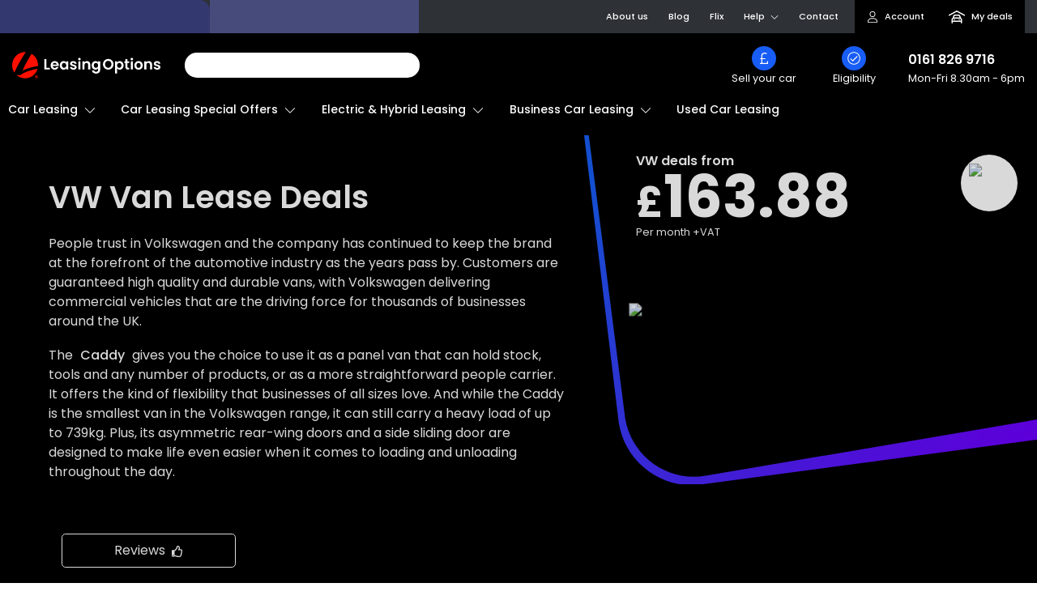

--- FILE ---
content_type: text/html; charset=utf-8
request_url: https://www.leasingoptions.co.uk/van-leasing/volkswagen
body_size: 42931
content:
<!DOCTYPE html><html lang="en-GB"><head><meta charSet="utf-8" data-next-head=""/><meta name="viewport" content="width=device-width, initial-scale=1, maximum-scale=5, user-scalable=1" data-next-head=""/><title data-next-head="">VW Van Leasing | VW Van Lease Deals | Leasing Options</title><meta name="description" content="Find an affordable and hassle-free Volkswagen van lease through Leasing Options. A great choice of Volkswagen van leasing deals available today." data-next-head=""/><meta name="keywords" content="Volkswagen Van Leasing, Volkswagen Business Van Leasing, Volkswagen Van Lease, UK" data-next-head=""/><meta property="og:site_name" content="Leasing Options" data-next-head=""/><meta property="og:type" content="website" data-next-head=""/><meta property="og:url" content="https://www.leasingoptions.co.uk" data-next-head=""/><meta property="og:title" content="VW Van Leasing | VW Van Lease Deals | Leasing Options" data-next-head=""/><meta property="og:description" content="Find an affordable and hassle-free Volkswagen van lease through Leasing Options. A great choice of Volkswagen van leasing deals available today." data-next-head=""/><meta property="og:image" content="https://imagecdn.leasingoptions.co.uk/website/static/makes/volkswagen.svg" data-next-head=""/><meta property="twitter:card" content="summary_large_image" data-next-head=""/><meta property="twitter:url" content="https://www.leasingoptions.co.uk" data-next-head=""/><meta property="twitter:title" content="VW Van Leasing | VW Van Lease Deals | Leasing Options" data-next-head=""/><meta property="twitter:description" content="Find an affordable and hassle-free Volkswagen van lease through Leasing Options. A great choice of Volkswagen van leasing deals available today." data-next-head=""/><meta property="twitter:image" content="https://imagecdn.leasingoptions.co.uk/website/static/makes/volkswagen.svg" data-next-head=""/><link rel="canonical" href="https://www.leasingoptions.co.uk/van-leasing/volkswagen" data-next-head=""/><link rel="preconnect" href="https://imagecdn.leasingoptions.co.uk"/><link rel="preconnect" href="https://cdn.imagin.studio"/><link rel="preconnect" href="https://cdn.doofinder.com"/><link rel="preconnect" href="https://www.googletagmanager.com"/><link rel="apple-touch-icon" sizes="180x180" href="/favicons/apple-touch-icon.png"/><link rel="icon" type="image/png" sizes="32x32" href="/favicons/favicon-32x32.png"/><link rel="icon" type="image/png" sizes="16x16" href="/favicons/favicon-16x16.png"/><link rel="manifest" href="/favicons/site.webmanifest"/><link rel="mask-icon" href="/favicons/safari-pinned-tab.svg" color="#b20202"/><link rel="shortcut icon" href="/favicons/favicon.ico"/><meta name="msapplication-TileColor" content="#ffffff"/><meta name="msapplication-config" content="/favicons/browserconfig.xml"/><meta name="theme-color" content="#ffffff"/><link rel="preload" href="/_next/static/media/decf5989f4e7f901-s.p.woff2" as="font" type="font/woff2" crossorigin="anonymous" data-next-font="size-adjust"/><link rel="preload" href="/_next/static/media/2cc74b96cdc9383d-s.p.woff2" as="font" type="font/woff2" crossorigin="anonymous" data-next-font="size-adjust"/><link rel="preload" href="/_next/static/media/c99ef75952aca458-s.p.woff2" as="font" type="font/woff2" crossorigin="anonymous" data-next-font="size-adjust"/><link rel="preload" href="/_next/static/media/7c1535108079abc4-s.p.woff2" as="font" type="font/woff2" crossorigin="anonymous" data-next-font="size-adjust"/><link rel="preload" href="/_next/static/media/cf1f69a0c8aed54d-s.p.woff2" as="font" type="font/woff2" crossorigin="anonymous" data-next-font="size-adjust"/><link rel="preload" href="/_next/static/media/8f91baacbcce7392-s.p.woff2" as="font" type="font/woff2" crossorigin="anonymous" data-next-font="size-adjust"/><link rel="preload" href="/_next/static/media/4c285fdca692ea22-s.p.woff2" as="font" type="font/woff2" crossorigin="anonymous" data-next-font="size-adjust"/><link rel="preload" href="/_next/static/media/eafabf029ad39a43-s.p.woff2" as="font" type="font/woff2" crossorigin="anonymous" data-next-font="size-adjust"/><link rel="preload" href="/_next/static/media/8888a3826f4a3af4-s.p.woff2" as="font" type="font/woff2" crossorigin="anonymous" data-next-font="size-adjust"/><link rel="preload" href="/_next/static/media/0484562807a97172-s.p.woff2" as="font" type="font/woff2" crossorigin="anonymous" data-next-font="size-adjust"/><link rel="preload" href="/_next/static/media/b957ea75a84b6ea7-s.p.woff2" as="font" type="font/woff2" crossorigin="anonymous" data-next-font="size-adjust"/><link rel="preload" href="/_next/static/media/7db6c35d839a711c-s.p.woff2" as="font" type="font/woff2" crossorigin="anonymous" data-next-font="size-adjust"/><link rel="preload" href="/_next/static/css/38c790bb33330fe0.css" as="style"/><link rel="preload" href="/_next/static/css/859ff7f3458ec910.css" as="style"/><link rel="preload" href="/_next/static/css/2cdcf5533a814029.css" as="style"/><link rel="preload" href="/_next/static/css/24e77e41d99e203b.css" as="style"/><link rel="preload" href="/_next/static/css/13148fbe5b577303.css" as="style"/><link rel="preload" href="/_next/static/css/e84343c955721d33.css" as="style"/><link rel="preload" href="/_next/static/css/c5a5f0f54fa43661.css" as="style"/><link rel="preload" href="/_next/static/css/553298270d6c6104.css" as="style"/><link rel="preload" href="/_next/static/css/42a62dd170732bac.css" as="style"/><link rel="preload" href="/_next/static/css/5442d4fc858ae9d3.css" as="style"/><link rel="stylesheet" href="/_next/static/css/38c790bb33330fe0.css" data-n-g=""/><link rel="stylesheet" href="/_next/static/css/859ff7f3458ec910.css" data-n-p=""/><link rel="stylesheet" href="/_next/static/css/2cdcf5533a814029.css" data-n-p=""/><link rel="stylesheet" href="/_next/static/css/24e77e41d99e203b.css" data-n-p=""/><link rel="stylesheet" href="/_next/static/css/13148fbe5b577303.css" data-n-p=""/><link rel="stylesheet" href="/_next/static/css/e84343c955721d33.css"/><link rel="stylesheet" href="/_next/static/css/c5a5f0f54fa43661.css"/><link rel="stylesheet" href="/_next/static/css/553298270d6c6104.css"/><link rel="stylesheet" href="/_next/static/css/42a62dd170732bac.css"/><link rel="stylesheet" href="/_next/static/css/5442d4fc858ae9d3.css"/><noscript data-n-css=""></noscript><script defer="" noModule="" src="/_next/static/chunks/polyfills-42372ed130431b0a.js"></script><script id="mida-ab" type="application/javascript" src="https://cdn.mida.so/js/optimize.js?key=X97e1krLYEA3MYN2WEM0vV" defer="" data-nscript="beforeInteractive"></script><script defer="" src="/_next/static/chunks/1546.41809fd11a51c941.js"></script><script defer="" src="/_next/static/chunks/4933-c7e8adb3ab73f98c.js"></script><script defer="" src="/_next/static/chunks/6717-a733536bd6f6ccf3.js"></script><script defer="" src="/_next/static/chunks/3838-3d7a951cac8ec7b9.js"></script><script defer="" src="/_next/static/chunks/116.44a2b077ecd3b10f.js"></script><script defer="" src="/_next/static/chunks/8892.3cda6bad3690d43c.js"></script><script defer="" src="/_next/static/chunks/2752-48fe8b560b2ebd02.js"></script><script defer="" src="/_next/static/chunks/829.34132a1975ff76f8.js"></script><script defer="" src="/_next/static/chunks/8207.9a1a6c2e50cc1a4d.js"></script><script defer="" src="/_next/static/chunks/5741.7008788feef935d3.js"></script><script defer="" src="/_next/static/chunks/8671.9db64611cb7ea921.js"></script><script src="/_next/static/chunks/webpack-423340d0c1ad3162.js" defer=""></script><script src="/_next/static/chunks/framework-77dff60c8c44585c.js" defer=""></script><script src="/_next/static/chunks/main-19ea45cfadbfca4a.js" defer=""></script><script src="/_next/static/chunks/pages/_app-4fcd1c07c90fd3c9.js" defer=""></script><script src="/_next/static/chunks/4585753c-f406dd235f0910a5.js" defer=""></script><script src="/_next/static/chunks/3721-4e629ba6679f7079.js" defer=""></script><script src="/_next/static/chunks/2781-9eff426c77eeb98c.js" defer=""></script><script src="/_next/static/chunks/6632-6515557212ef942f.js" defer=""></script><script src="/_next/static/chunks/1462-7398f7a21e35334c.js" defer=""></script><script src="/_next/static/chunks/8444-8d0ad0cec1bb1c6e.js" defer=""></script><script src="/_next/static/chunks/4429-8159ea478247df83.js" defer=""></script><script src="/_next/static/chunks/8139-7fc0052927c02db9.js" defer=""></script><script src="/_next/static/chunks/3040-040e013babe23420.js" defer=""></script><script src="/_next/static/chunks/3326-7f72e74da3e97012.js" defer=""></script><script src="/_next/static/chunks/963-06282b6394f3cd38.js" defer=""></script><script src="/_next/static/chunks/562-c21f7418ff22f17f.js" defer=""></script><script src="/_next/static/chunks/3425-ef779b0c7a78bf0d.js" defer=""></script><script src="/_next/static/chunks/9482-5f8bc69a657a703d.js" defer=""></script><script src="/_next/static/chunks/173-6a11483ce175b229.js" defer=""></script><script src="/_next/static/chunks/3414-55e437d1b7d63f60.js" defer=""></script><script src="/_next/static/chunks/pages/van-leasing/%5Bmake%5D-b99fa165a31c6bdf.js" defer=""></script><script src="/_next/static/PSNlrHQWPjqPJTdbA8tLq/_buildManifest.js" defer=""></script><script src="/_next/static/PSNlrHQWPjqPJTdbA8tLq/_ssgManifest.js" defer=""></script></head><body><div id="__next"><div class="__className_ade4e5"><header style="position:sticky" class="container-fluid container-fw header-default_header__xwTw6    header-default_is-sticky__P_4Ck"><div class="row bg-ink d-lg-none header-default_row___9xcJ"><div class="col-24 d-flex justify-content-between align-items-center p-0 pe-sm-3 bg-titanium-sm header-default_tabs__QTKqL header-default_secondary__wkBCI"><div class="rect-shape" style="background-color:#33386e;width:100%;height:41px;margin-right:0;border-top-right-radius:0.8rem"></div><div class="rect-shape" style="background-color:#474b7c;width:100%;height:41px;margin-right:0"></div></div></div><div class="row ps-lg-0 d-none d-lg-flex header-default_row___9xcJ header-default_secondary__wkBCI"><div class="col-10 d-flex justify-content-between align-items-center p-0 pe-sm-3 header-default_tabs__QTKqL"><div class="rect-shape" style="background-color:#33386e;width:100%;height:41px;margin-right:0;border-top-right-radius:0.8rem"></div><div class="rect-shape" style="background-color:#474b7c;width:100%;height:41px;margin-right:0"></div></div><div class="col-14 d-flex justify-content-end align-items-center header-default_topnav__8mx0k"><ul class="position-relative m-0" aria-label="Secondary Navigation" role="menu"><li role="presentation"><a role="menuitem" data-trackingid="topnav|about" href="/our-story">About us</a></li><li role="presentation"><a role="menuitem" data-trackingid="topnav|blog" href="/news">Blog</a></li><li role="presentation"><a role="menuitem" data-trackingid="topnav|flix" href="/flix">Flix</a></li><li role="presentation" class="header-default_is-dropdown__esg6G"><button type="button" class="btn btn-text" role="menuitem" data-trackingid="topnav|help" aria-label="Toggle Help Menu">Help <svg xmlns="http://www.w3.org/2000/svg" aria-hidden="true" class="ms-1" data-icon="chevron-down" data-prefix="fal" viewBox="0 0 448 512" width="10" height="10"><path fill="currentColor" d="m443.5 162.6-7.1-7.1c-4.7-4.7-12.3-4.7-17 0L224 351 28.5 155.5c-4.7-4.7-12.3-4.7-17 0l-7.1 7.1c-4.7 4.7-4.7 12.3 0 17l211 211.1c4.7 4.7 12.3 4.7 17 0l211-211.1c4.8-4.7 4.8-12.3.1-17"></path></svg></button><ul class="mb-0" role="menu"><li role="presentation"><a role="menuitem" data-trackingid="topnav|help|financeadvice" href="/finance-advice">Finance Advice</a></li><li role="presentation"><a role="menuitem" data-trackingid="topnav|help|vehiclecare" href="/vehicle-care">Vehicle Care</a></li><li role="presentation"><a role="menuitem" data-trackingid="topnav|help|faqs" href="/car-leasing-faqs">FAQs</a></li><li role="presentation"><a role="menuitem" data-trackingid="topnav|help|testimonials" href="/customer-testimonials">Testimonials</a></li><li role="presentation"><a role="menuitem" data-trackingid="topnav|help|ourstory" href="/our-story">Our Story</a></li><li role="presentation"><a role="menuitem" data-trackingid="topnav|help|gapinsurance" href="/look-after-my-car">Insurance Products</a></li><li role="presentation"><a role="menuitem" data-trackingid="topnav|help|carmatchtool" href="/car-matching-tool">Car Matching Tool</a></li><li role="presentation"><a role="menuitem" data-trackingid="topnav|help|taxcalculator" href="/business-car-leasing/guides/what-is-company-car-tax">Tax Calculator</a></li><li role="presentation"><a role="menuitem" data-trackingid="topnav|help|mileagecalculator" href="/mileage-calculator">Mileage Calculator</a></li><li role="presentation"><a role="menuitem" data-trackingid="topnav|help|fairwearandtear" href="/car-leasing/guides/bvrla-fair-wear-and-tear">Fair Wear And Tear</a></li></ul></li><li role="presentation"><button type="button" class="btn btn-text" role="menuitem" data-trackingid="topnav|contact">Contact</button></li><li role="presentation" class="header-default_is-account__4YWN4" style="background:var(--branding-primary);margin-right:0"><a role="menuitem" class="btn btn-text d-inline-flex justify-content-start align-items-center" data-trackingid="topnav|account" aria-label="My Account Home" href="/account/home"><span class="d-inline-flex justify-content-center align-items-center me-2"><svg xmlns="http://www.w3.org/2000/svg" viewBox="0 0 448 512" width="14" height="14"><path d="M320 128a96 96 0 1 0-192 0 96 96 0 1 0 192 0m-224 0a128 128 0 1 1 256 0 128 128 0 1 1-256 0M32 480h384c-1.2-79.7-66.2-144-146.3-144h-91.4c-80 0-145 64.3-146.3 144m-32 2.3C0 383.8 79.8 304 178.3 304h91.4c98.5 0 178.3 79.8 178.3 178.3 0 16.4-13.3 29.7-29.7 29.7H29.7C13.3 512 0 498.7 0 482.3"></path></svg></span><span class="d-inline-flex">Account</span></a></li><li role="presentation" class="header-default_is-compare__r0Pjk" style="background:var(--branding-primary)"><a role="menuitem" class="btn btn-text d-inline-flex justify-content-start align-items-center" data-trackingid="topnav|compare" aria-label="My Deals" href="/compare-deals"><span class="position-relative d-inline-flex justify-content-center align-items-center me-2"><svg xmlns="http://www.w3.org/2000/svg" viewBox="0 0 640 512" width="20" height="20" class="fill-white"><path d="M331.4 2.9c-7.1-3.8-15.7-3.8-22.8 0l-296 160c-11.7 6.3-16 20.9-9.7 32.5s20.9 16 32.5 9.7L320 51.3l284.6 153.8c11.7 6.3 26.2 2 32.5-9.7s2-26.2-9.7-32.5zM249.8 208h140.3c10.1 0 19.2 6.4 22.6 15.9l17.2 48.1H210l17.2-48.1c3.4-9.6 12.5-15.9 22.6-15.9m-96.4 79.9c-.2.5-.3.9-.5 1.4-24.7 17.4-40.9 46.2-40.9 78.7v120c0 13.3 10.7 24 24 24s24-10.7 24-24v-40h320v40c0 13.3 10.7 24 24 24s24-10.7 24-24V368c0-32.5-16.2-61.3-40.9-78.7-.1-.5-.3-.9-.5-1.4L458 207.8c-10.2-28.7-37.4-47.8-67.8-47.8H249.9c-30.4 0-57.6 19.1-67.8 47.8l-28.6 80.1zM432 320c26.5 0 48 21.5 48 48v32H160v-32c0-26.5 21.5-48 48-48zm-208 64a24 24 0 1 0 0-48 24 24 0 1 0 0 48m216-24a24 24 0 1 0-48 0 24 24 0 1 0 48 0"></path></svg></span><span class="d-inline-flex">My deals</span></a></li></ul></div></div><div class="row d-flex align-items-center py-3 pb-lg-0 header-default_row___9xcJ header-default_primary__ejyve"><div class="col-10 col-sm-7 col-lg-4 d-flex justify-content-start align-items-center order-sm-1 ps-xl-0"><a class="d-flex text-decoration-none" aria-label="Return To Homepage" style="min-height:33px" href="/"><svg width="200" height="35" viewBox="0 0 277 49" fill="none" xmlns="http://www.w3.org/2000/svg" class="img-fluid"><path d="M8.3332 42.9403H15.4599C15.4599 42.9403 24.8857 35.0313 47.4414 31.2565C46.3252 35.2093 44.2389 38.8132 41.3762 41.7337C38.5134 44.6542 34.9669 46.7966 31.0659 47.962C27.1648 49.1275 23.0356 49.2783 19.0615 48.4004C15.0874 47.5225 11.3971 45.6444 8.3332 42.9403ZM2.63748e-05 24.4827C-0.00385225 17.9936 2.54332 11.7688 7.08124 7.17747C11.6192 2.58613 17.7761 0.00432909 24.1978 0C24.6425 0 25.0734 0.0419863 25.5059 0.066867C21.7048 5.68914 11.4195 21.5079 4.21817 38.2868C1.46352 34.2221 -0.00718246 29.4091 2.63748e-05 24.4827ZM36.3182 3.31458C39.9922 5.46231 43.0426 8.54884 45.163 12.2643C47.2834 15.9799 48.3992 20.1936 48.3986 24.4827C48.3986 25.0052 48.354 25.5067 48.3278 26.0198C43.9104 26.6924 30.3126 29.105 19.2664 34.6947C24.0855 23.778 29.7888 13.2823 36.3182 3.31458Z" fill="#FF0F00"></path><path d="M45.5615 43.2212C46.0706 43.213 46.5727 43.3424 47.0158 43.5959C47.4387 43.8398 47.787 44.1968 48.0222 44.6277C48.2683 45.0799 48.3938 45.589 48.3862 46.105C48.393 46.6229 48.2677 47.1338 48.0222 47.5885C47.7886 48.0224 47.4401 48.3821 47.0158 48.6273C46.5727 48.8808 46.0706 49.0102 45.5615 49.0021C45.0478 49.0113 44.5411 48.8819 44.0934 48.6273C43.6691 48.3821 43.3206 48.0224 43.0869 47.5885C42.8414 47.1338 42.7161 46.6229 42.723 46.105C42.7154 45.589 42.8408 45.0799 43.0869 44.6277C43.3222 44.1968 43.6704 43.8398 44.0934 43.5959C44.5411 43.3413 45.0478 43.2119 45.5615 43.2212ZM45.5615 48.4352C45.8628 48.4476 46.1634 48.3961 46.4439 48.2842C46.7244 48.1722 46.9787 48.0023 47.1904 47.7852C47.3997 47.5609 47.5626 47.2965 47.6694 47.0077C47.7763 46.719 47.8251 46.4115 47.8129 46.1034C47.8251 45.7954 47.7763 45.4879 47.6694 45.1991C47.5626 44.9104 47.3997 44.646 47.1904 44.4217C46.9787 44.2046 46.7244 44.0347 46.4439 43.9227C46.1634 43.8108 45.8628 43.7593 45.5615 43.7717C45.2599 43.7575 44.9588 43.8082 44.6781 43.9202C44.3973 44.0322 44.1432 44.2032 43.9326 44.4217C43.5177 44.879 43.2989 45.4836 43.3239 46.1034C43.2989 46.7233 43.5177 47.3279 43.9326 47.7852C44.1432 48.0037 44.3973 48.1747 44.6781 48.2867C44.9588 48.3987 45.2599 48.4494 45.5615 48.4352ZM46.8203 45.5102C46.8268 45.7153 46.7654 45.9167 46.6457 46.0825C46.5235 46.2418 46.3546 46.358 46.1632 46.4145L46.9465 47.587L46.0655 47.601L45.3945 46.4704H45.1568V47.601H44.4296V44.5632H45.7723C46.0487 44.5493 46.3203 44.64 46.5341 44.8174C46.6297 44.9042 46.7051 45.0113 46.7546 45.1312C46.8041 45.251 46.8265 45.3805 46.8203 45.5102ZM45.156 45.8632H45.7292C45.8226 45.8662 45.914 45.8363 45.9878 45.7784C46.0227 45.7495 46.0504 45.7127 46.0685 45.671C46.0867 45.6292 46.0949 45.5837 46.0924 45.5382C46.0954 45.4936 46.0874 45.449 46.0691 45.4083C46.0509 45.3676 46.0229 45.3321 45.9878 45.3049C45.9122 45.2514 45.8215 45.2241 45.7292 45.2272H45.156V45.8632Z" fill="#FF0F00"></path><path d="M64.1353 29.5193H70.4795V32.6131H60.2734V13.1571H64.1353V29.5193ZM87.142 24.558C87.1461 25.0619 87.1093 25.5654 87.0319 26.0632H75.8587C75.8953 27.0552 76.3105 27.9943 77.0175 28.6835C77.7008 29.3165 78.6008 29.6564 79.5275 29.6313C80.1647 29.6698 80.7985 29.5121 81.3451 29.1789C81.8918 28.8457 82.3256 28.3528 82.5891 27.7653H86.7542C86.3251 29.2337 85.4336 30.5206 84.215 31.4305C82.8807 32.4145 81.2592 32.9197 79.6082 32.8658C78.2263 32.8882 76.8623 32.5471 75.6502 31.876C74.4929 31.2273 73.5448 30.2555 72.9194 29.0769C72.2475 27.7898 71.9104 26.3511 71.9399 24.8962C71.9083 23.4337 72.2403 21.9867 72.9055 20.6874C73.518 19.5116 74.4577 18.5426 75.6086 17.9C76.8369 17.232 78.2152 16.8959 79.6098 16.9242C80.9693 16.9013 82.3124 17.2274 83.5132 17.872C84.645 18.4863 85.5748 19.421 86.1886 20.5615C86.8389 21.7892 87.1666 23.1649 87.1404 24.5572L87.142 24.558ZM83.1408 23.443C83.1486 22.9858 83.0561 22.5325 82.8698 22.1157C82.6836 21.6989 82.4082 21.329 82.0636 21.0327C81.3477 20.4225 80.4344 20.1 79.4982 20.1269C78.6128 20.1008 77.7504 20.4144 77.0844 21.0047C76.4046 21.6434 75.9782 22.5105 75.8849 23.4438L83.1408 23.443ZM88.9609 24.8363C88.9331 23.3969 89.2499 21.9719 89.8843 20.6828C90.4462 19.5345 91.3159 18.5688 92.3942 17.8954C93.4624 17.2418 94.6905 16.9038 95.9391 16.9196C96.979 16.8965 98.0081 17.1371 98.9323 17.6193C99.7388 18.0421 100.441 18.6423 100.987 19.3758V17.1738H104.877V32.6162H100.987V30.3614C100.455 31.1181 99.7498 31.7346 98.9323 32.159C97.9999 32.6471 96.9613 32.8914 95.9114 32.8697C94.6681 32.8822 93.4474 32.5338 92.3942 31.8659C91.3161 31.1723 90.4481 30.1917 89.8858 29.0318C89.2494 27.7273 88.9322 26.2874 88.9609 24.8332V24.8363ZM100.987 24.8923C101.011 24.0452 100.821 23.2059 100.436 22.4532C100.094 21.8019 99.5778 21.2609 98.9461 20.8919C98.3347 20.533 97.6396 20.3452 96.9325 20.3477C96.2356 20.3422 95.55 20.525 94.9465 20.8772C94.3242 21.2464 93.814 21.781 93.4715 22.4229C93.0795 23.1633 92.8846 23.9938 92.9059 24.8332C92.8868 25.6815 93.0814 26.5208 93.4715 27.2723C93.815 27.9331 94.3299 28.487 94.9611 28.8748C95.5553 29.2402 96.2377 29.4331 96.9333 29.4323C97.6404 29.4348 98.3354 29.2469 98.9469 28.888C99.5785 28.519 100.095 27.978 100.437 27.3267C100.821 26.5754 101.011 25.7378 100.988 24.8923H100.987ZM114.504 32.8643C113.346 32.8836 112.198 32.6508 111.138 32.1816C110.209 31.7766 109.397 31.1386 108.78 30.328C108.212 29.5799 107.881 28.6767 107.828 27.7357H111.718C111.753 28.0292 111.849 28.312 111.999 28.5663C112.148 28.8206 112.348 29.0408 112.586 29.213C113.133 29.6167 113.799 29.8229 114.476 29.7985C115.083 29.8337 115.685 29.6778 116.2 29.3522C116.391 29.2302 116.548 29.0613 116.656 28.8615C116.765 28.6616 116.822 28.4372 116.821 28.2092C116.823 27.9656 116.751 27.7273 116.615 27.5258C116.48 27.3242 116.287 27.1689 116.063 27.0802C115.284 26.7339 114.476 26.4586 113.649 26.2576C112.696 26.0376 111.761 25.749 110.849 25.3938C110.124 25.0975 109.48 24.6289 108.973 24.0277C108.419 23.3259 108.139 22.443 108.187 21.5466C108.181 20.7081 108.437 19.8892 108.917 19.2055C109.45 18.4628 110.176 17.8839 111.014 17.533C112.031 17.103 113.126 16.894 114.228 16.9196C115.798 16.8374 117.344 17.3271 118.586 18.2997C119.125 18.7594 119.563 19.3279 119.872 19.9688C120.181 20.6096 120.354 21.3086 120.379 22.0209H116.686C116.669 21.7368 116.592 21.4595 116.461 21.2074C116.33 20.9552 116.148 20.7338 115.927 20.5576C115.405 20.1721 114.767 19.9799 114.121 20.0133C113.556 19.9777 112.993 20.1131 112.505 20.4021C112.325 20.5185 112.179 20.68 112.08 20.8708C111.98 21.0617 111.932 21.2752 111.939 21.4906C111.937 21.7428 112.009 21.9899 112.146 22.2008C112.283 22.4117 112.479 22.5769 112.709 22.6756C113.478 23.0347 114.282 23.3104 115.109 23.4982C116.038 23.7211 116.95 24.0098 117.839 24.362C118.561 24.663 119.2 25.1366 119.701 25.7421C120.252 26.4417 120.541 27.3156 120.515 28.2092C120.526 29.0659 120.271 29.9044 119.784 30.6063C119.254 31.3473 118.527 31.9221 117.688 32.2648C116.679 32.6833 115.595 32.8874 114.504 32.8643H114.504ZM125.648 15.3319C125.337 15.3412 125.027 15.2882 124.736 15.1758C124.446 15.0635 124.18 14.894 123.955 14.6772C123.735 14.4684 123.561 14.215 123.445 13.9336C123.328 13.6523 123.272 13.3493 123.279 13.0444C123.272 12.7395 123.328 12.4365 123.445 12.1552C123.561 11.8738 123.735 11.6204 123.955 11.4116C124.18 11.1948 124.446 11.0253 124.736 10.9129C125.027 10.8006 125.337 10.7475 125.648 10.7569C125.959 10.7475 126.268 10.8006 126.559 10.9129C126.85 11.0253 127.115 11.1948 127.34 11.4116C127.56 11.6204 127.734 11.8738 127.851 12.1551C127.967 12.4365 128.024 12.7395 128.016 13.0444C128.024 13.3493 127.967 13.6523 127.851 13.9337C127.734 14.215 127.56 14.4684 127.34 14.6772C127.115 14.8938 126.85 15.063 126.559 15.1753C126.269 15.2875 125.959 15.3405 125.648 15.3311L125.648 15.3319ZM127.551 17.1715V32.6139H123.689V17.1707L127.551 17.1715ZM139.826 16.9483C140.641 16.9141 141.454 17.0514 142.214 17.3513C142.974 17.6512 143.664 18.1074 144.24 18.6908C144.826 19.3483 145.276 20.1169 145.565 20.952C145.854 21.7871 145.976 22.6719 145.923 23.555V32.6139H142.061V24.0845C142.128 23.0582 141.802 22.045 141.151 21.255C140.831 20.9206 140.444 20.6592 140.016 20.4885C139.587 20.3177 139.128 20.2416 138.668 20.2653C138.202 20.2407 137.737 20.3163 137.302 20.4869C136.867 20.6575 136.472 20.9193 136.145 21.255C135.485 22.0411 135.153 23.0559 135.221 24.0845V32.6139H131.359V17.1707H135.221V19.0943C135.745 18.4183 136.421 17.8785 137.193 17.5198C138.018 17.1334 138.918 16.9381 139.827 16.9483H139.826ZM155.577 16.9203C156.619 16.8976 157.652 17.1319 158.584 17.603C159.398 18.0145 160.099 18.6223 160.625 19.3727V17.1707H164.515V32.7212C164.538 34.0494 164.245 35.3639 163.66 36.5536C163.086 37.6825 162.193 38.6138 161.095 39.2298C159.826 39.9216 158.399 40.263 156.958 40.2196C155.062 40.3008 153.19 39.7632 151.62 38.6863C150.948 38.2063 150.389 37.583 149.981 36.8607C149.574 36.1383 149.328 35.3344 149.261 34.5056H153.096C153.301 35.2166 153.77 35.8205 154.404 36.1921C155.143 36.6285 155.989 36.8459 156.845 36.8195C157.344 36.8407 157.843 36.7617 158.311 36.587C158.78 36.4123 159.21 36.1454 159.576 35.8017C159.95 35.3884 160.236 34.9017 160.417 34.3719C160.597 33.8421 160.668 33.2805 160.624 32.722V30.3249C160.089 31.0835 159.385 31.7041 158.569 32.1365C157.648 32.6313 156.618 32.8807 155.576 32.8611C154.328 32.8724 153.103 32.5243 152.045 31.8574C150.96 31.1686 150.086 30.1891 149.521 29.0279C148.885 27.7232 148.568 26.2834 148.597 24.8293C148.57 23.3899 148.887 21.965 149.521 20.6758C150.083 19.5275 150.952 18.5618 152.031 17.8884C153.1 17.2371 154.328 16.9018 155.577 16.9203ZM160.625 24.8923C160.648 24.0452 160.458 23.2059 160.073 22.4532C159.731 21.8019 159.215 21.2609 158.583 20.8919C157.972 20.533 157.277 20.3452 156.57 20.3477C155.873 20.3422 155.187 20.525 154.584 20.8772C153.961 21.2464 153.451 21.7811 153.109 22.4229C152.717 23.1632 152.522 23.9938 152.543 24.8332C152.524 25.6815 152.719 26.5208 153.109 27.2723C153.452 27.9331 153.967 28.4871 154.598 28.8748C155.193 29.2402 155.875 29.4331 156.57 29.4323C157.278 29.4348 157.973 29.2469 158.584 28.888C159.216 28.519 159.732 27.978 160.074 27.3267C160.459 26.5755 160.649 25.7379 160.626 24.8923H160.625Z" fill="white"></path><path d="M179.521 32.8083C177.784 32.8251 176.072 32.3831 174.556 31.5261C173.066 30.689 171.827 29.4612 170.97 27.9721C170.075 26.4111 169.617 24.6334 169.646 22.8295C169.62 21.0348 170.077 19.2668 170.97 17.715C171.827 16.2258 173.066 14.998 174.556 14.1609C176.072 13.3039 177.784 12.862 179.521 12.8788C181.263 12.8585 182.98 13.3006 184.5 14.1609C185.982 14.999 187.212 16.2272 188.059 17.715C188.942 19.27 189.394 21.0368 189.367 22.8295C189.396 24.6314 188.944 26.4079 188.059 27.9721C187.209 29.4626 185.974 30.6912 184.486 31.5261C182.97 32.3831 181.258 32.8251 179.521 32.8083ZM179.521 29.3242C180.594 29.3465 181.653 29.0717 182.583 28.5296C183.475 27.9899 184.193 27.2009 184.652 26.2576C185.166 25.1911 185.422 24.0158 185.396 22.8295C185.423 21.6473 185.168 20.4761 184.652 19.4146C184.192 18.4794 183.473 17.6996 182.583 17.1707C181.65 16.6384 180.592 16.3698 179.521 16.3932C178.445 16.3706 177.382 16.639 176.443 17.1707C175.546 17.6963 174.822 18.4766 174.36 19.4146C173.844 20.4761 173.589 21.6473 173.615 22.8295C173.59 24.0158 173.846 25.1911 174.36 26.2576C174.821 27.2036 175.545 27.9932 176.443 28.5296C177.379 29.0711 178.443 29.3457 179.521 29.3242ZM196.1 19.4014C196.639 18.658 197.343 18.0521 198.155 17.6318C199.078 17.1458 200.107 16.9015 201.148 16.9211C202.397 16.9053 203.625 17.2434 204.693 17.8969C205.769 18.5674 206.638 19.5279 207.203 20.6703C207.84 21.9634 208.157 23.3936 208.126 24.8379C208.155 26.2919 207.839 27.7318 207.203 29.0365C206.639 30.1948 205.771 31.1738 204.693 31.8659C203.631 32.5366 202.4 32.885 201.148 32.8697C200.117 32.8906 199.098 32.65 198.183 32.1699C197.371 31.7426 196.661 31.1435 196.1 30.4135V39.977H192.238V17.1707H196.1V19.4014ZM204.179 24.8371C204.202 23.9967 204.008 23.1648 203.617 22.4229C203.272 21.7776 202.756 21.2419 202.127 20.8756C201.518 20.5244 200.828 20.3417 200.127 20.3461C199.433 20.345 198.752 20.533 198.155 20.8904C197.525 21.2673 197.009 21.812 196.665 22.4649C196.274 23.2109 196.079 24.046 196.1 24.89C196.079 25.7339 196.274 26.569 196.665 27.3151C197.009 27.9687 197.524 28.5142 198.154 28.8919C198.751 29.2492 199.432 29.4373 200.126 29.4361C200.831 29.4398 201.523 29.2469 202.127 28.8787C202.755 28.4938 203.27 27.9451 203.616 27.2902C204.01 26.5337 204.205 25.6876 204.182 24.8332L204.179 24.8371ZM215.434 20.3772V27.8477C215.415 28.0517 215.438 28.2574 215.502 28.4517C215.566 28.6461 215.67 28.8248 215.806 28.9766C216.168 29.2442 216.615 29.3682 217.061 29.325H218.854V32.6139H216.426C213.171 32.6139 211.544 31.0158 211.544 27.8197V20.3772H209.724V17.1715H211.544V13.3531H215.434V17.1715H218.854V20.3772H215.434ZM223.598 15.3319C223.287 15.3412 222.978 15.2882 222.687 15.1758C222.396 15.0635 222.131 14.894 221.906 14.6772C221.686 14.4684 221.512 14.215 221.395 13.9337C221.279 13.6523 221.222 13.3493 221.23 13.0444C221.222 12.7395 221.279 12.4365 221.395 12.1551C221.512 11.8738 221.686 11.6204 221.906 11.4116C222.131 11.1948 222.396 11.0253 222.687 10.9129C222.978 10.8006 223.287 10.7475 223.598 10.7569C223.909 10.7475 224.219 10.8006 224.51 10.9129C224.8 11.0253 225.066 11.1948 225.291 11.4116C225.511 11.6204 225.685 11.8738 225.801 12.1551C225.918 12.4365 225.974 12.7395 225.967 13.0444C225.974 13.3493 225.918 13.6523 225.801 13.9337C225.685 14.215 225.511 14.4684 225.291 14.6772C225.066 14.8935 224.801 15.0626 224.511 15.1748C224.221 15.2871 223.912 15.3402 223.601 15.3311L223.598 15.3319ZM225.502 17.1715V32.6139H221.64V17.1707L225.502 17.1715ZM236.094 32.8643C234.708 32.8855 233.34 32.5445 232.122 31.8745C230.956 31.2245 229.995 30.2541 229.352 29.0754C228.663 27.7938 228.316 26.3529 228.346 24.8946C228.316 23.4329 228.673 21.9897 229.38 20.7139C230.045 19.5318 231.024 18.562 232.208 17.9148C233.436 17.2465 234.814 16.9058 236.209 16.925C237.604 16.9058 238.981 17.2465 240.21 17.9148C241.393 18.562 242.373 19.5318 243.038 20.7139C243.744 21.9897 244.101 23.4329 244.072 24.8946C244.101 26.3599 243.734 27.8055 243.01 29.0754C242.327 30.2575 241.335 31.2262 240.142 31.8745C238.898 32.5444 237.506 32.8849 236.097 32.8643H236.094ZM236.094 29.4634C236.785 29.4656 237.464 29.288 238.066 28.9479C238.697 28.5887 239.21 28.0509 239.542 27.4006C239.93 26.6242 240.12 25.7618 240.094 24.8923C240.134 24.2793 240.053 23.6644 239.857 23.083C239.66 22.5017 239.352 21.9655 238.949 21.5054C238.589 21.1223 238.154 20.819 237.672 20.615C237.19 20.411 236.671 20.3107 236.149 20.3205C235.631 20.3094 235.116 20.4092 234.638 20.6134C234.161 20.8176 233.732 21.1216 233.379 21.5054C232.582 22.443 232.181 23.6591 232.262 24.8923C232.181 26.1208 232.571 27.3335 233.351 28.2792C233.698 28.6641 234.122 28.9691 234.596 29.1735C235.07 29.3778 235.582 29.4767 236.097 29.4634H236.094ZM255.376 16.9452C256.191 16.911 257.004 17.0482 257.764 17.3482C258.524 17.6481 259.213 18.1043 259.79 18.6877C260.375 19.3452 260.826 20.1138 261.115 20.9489C261.403 21.784 261.525 22.6688 261.472 23.5519V32.6108H257.61V24.0813C257.678 23.0551 257.352 22.0419 256.7 21.2519C256.38 20.9175 255.993 20.6561 255.565 20.4853C255.137 20.3146 254.678 20.2385 254.218 20.2621C253.752 20.2376 253.286 20.3132 252.851 20.4838C252.416 20.6544 252.022 20.9162 251.694 21.2519C251.034 22.0379 250.703 23.0528 250.771 24.0813V32.6108H246.909V17.1707H250.771V19.0943C251.295 18.4183 251.971 17.8784 252.743 17.5198C253.568 17.1332 254.469 16.9379 255.378 16.9483L255.376 16.9452ZM270.989 32.8611C269.832 32.8805 268.684 32.6477 267.623 32.1785C266.694 31.7735 265.882 31.1355 265.265 30.3249C264.698 29.5768 264.366 28.6736 264.313 27.7326H268.203C268.239 28.0261 268.334 28.3089 268.484 28.5632C268.634 28.8174 268.834 29.0376 269.071 29.2099C269.619 29.6136 270.284 29.8197 270.961 29.7954C271.568 29.8306 272.17 29.6747 272.686 29.3491C272.876 29.2271 273.033 29.0582 273.142 28.8584C273.25 28.6585 273.307 28.4341 273.307 28.2061C273.308 27.9625 273.236 27.7242 273.101 27.5227C272.965 27.3211 272.772 27.1658 272.548 27.0771C271.769 26.7308 270.961 26.4555 270.134 26.2545C269.181 26.0345 268.246 25.7458 267.334 25.3907C266.609 25.0944 265.966 24.6258 265.458 24.0246C264.904 23.3228 264.624 22.4399 264.672 21.5435C264.667 20.705 264.922 19.8862 265.403 19.2024C265.935 18.4597 266.661 17.8808 267.499 17.5299C268.516 17.1 269.611 16.891 270.713 16.9165C272.282 16.8343 273.829 17.324 275.071 18.2966C275.61 18.7563 276.048 19.3248 276.357 19.9657C276.665 20.6065 276.838 21.3055 276.864 22.0178H273.17C273.153 21.7337 273.076 21.4564 272.946 21.2043C272.815 20.9521 272.633 20.7307 272.412 20.5545C271.889 20.169 271.251 19.9768 270.605 20.0102C270.04 19.9746 269.478 20.11 268.989 20.399C268.81 20.5154 268.663 20.6769 268.564 20.8677C268.465 21.0586 268.416 21.2721 268.424 21.4875C268.422 21.7397 268.494 21.9868 268.631 22.1977C268.768 22.4086 268.963 22.5738 269.193 22.6725C269.962 23.0315 270.766 23.3073 271.593 23.4951C272.522 23.718 273.435 24.0067 274.324 24.3589C275.046 24.6599 275.685 25.1335 276.186 25.739C276.737 26.4386 277.025 27.3125 277 28.2061C277.011 29.0628 276.755 29.9012 276.269 30.6032C275.738 31.3442 275.011 31.919 274.172 32.2617C273.164 32.681 272.081 32.8861 270.991 32.8643L270.989 32.8611Z" fill="white"></path></svg><span class="sr-only">Return To Homepage</span></a></div><div class="col-10 col-sm-7 col-lg-5 col-xl-5 d-flex justify-content-center align-items-center order-sm-3 px-0"><div class="toggle_toggle__LT7eI  toggle_header__YRLn5 d-inline-flex toggle_large__R1niM  d-none"><input type="checkbox" id="leaseDealTypeToggle"/><label for="leaseDealTypeToggle"><span class="">Commercial</span></label></div></div><div class="col-9 col-xl-9 d-none d-lg-flex justify-content-end align-items-center order-lg-4 pe-xl-0 header-default_links__QrAyr"><ul role="menu"><li role="presentation"><a role="menuitem" data-trackingid="icon|sellyourcar" class="text-center" href="/value-your-car"><span><svg xmlns="http://www.w3.org/2000/svg" aria-hidden="true" class="pound-sign_svg__svg-inline--fa pound-sign_svg__fa-pound-sign pound-sign_svg__fa-w-10" data-icon="pound-sign" data-prefix="fal" viewBox="0 0 320 512" width="16" height="16"><path fill="currentColor" d="M308 368h-16.101c-6.627 0-12 5.373-12 12v62.406H97.556V288H204c6.627 0 12-5.373 12-12v-8c0-6.627-5.373-12-12-12H97.556V150.423c0-41.981 30.702-78.322 85.84-78.322 27.902 0 51.392 12.351 63.42 20.131 5.111 3.306 11.893 2.213 15.753-2.494l10.665-13.006c4.488-5.474 3.283-13.605-2.583-17.568C255.331 48.814 224.167 32 183.396 32 107.58 32 53.695 82.126 53.695 147.916V256H20c-6.627 0-12 5.373-12 12v8c0 6.627 5.373 12 12 12h33.695v155.032H12c-6.627 0-12 5.373-12 12V468c0 6.627 5.373 12 12 12h296c6.627 0 12-5.373 12-12v-88c0-6.627-5.373-12-12-12"></path></svg></span><small>Sell your car</small></a></li><li role="presentation"><a role="menuitem" data-trackingid="icon|eligibility" href="/eligibility-checker"><span><svg xmlns="http://www.w3.org/2000/svg" aria-hidden="true" class="check-circle_svg__svg-inline--fa check-circle_svg__fa-check-circle check-circle_svg__fa-w-16" data-icon="check-circle" data-prefix="fal" viewBox="0 0 512 512" width="16" height="16"><path fill="currentColor" d="M256 8C119.033 8 8 119.033 8 256s111.033 248 248 248 248-111.033 248-248S392.967 8 256 8m0 464c-118.664 0-216-96.055-216-216 0-118.663 96.055-216 216-216 118.664 0 216 96.055 216 216 0 118.663-96.055 216-216 216m141.63-274.961L217.15 376.071c-4.705 4.667-12.303 4.637-16.97-.068l-85.878-86.572c-4.667-4.705-4.637-12.303.068-16.97l8.52-8.451c4.705-4.667 12.303-4.637 16.97.068l68.976 69.533 163.441-162.13c4.705-4.667 12.303-4.637 16.97.068l8.451 8.52c4.668 4.705 4.637 12.303-.068 16.97"></path></svg></span><small>Eligibility</small></a></li><li role="presentation"><p><a role="menuitem" class="InfinityNumber" aria-label="Phone number" href="tel:0161 826 9716"><strong class="phonenumber_call_now">0161 826 9716</strong></a><small>Mon-Fri <!-- -->8.30am - 6pm</small></p></li></ul></div><div class="col-4 col-sm-2 d-flex d-lg-none justify-content-end align-items-center order-sm-4 ps-0 header-default_toggle__czop3"><button type="button" class="btn btn-text d-inline-flex flex-nowrap align-items-center text-decoration-none" aria-label="Toggle Primary Navigation"><svg xmlns="http://www.w3.org/2000/svg" viewBox="0 0 448 512" width="20" height="20" class="flex-shrink-0"><path d="M0 80c0-8.84 7.164-16 16-16h416c8.8 0 16 7.16 16 16s-7.2 16-16 16H16C7.164 96 0 88.84 0 80m0 160c0-8.8 7.164-16 16-16h416c8.8 0 16 7.2 16 16s-7.2 16-16 16H16c-8.836 0-16-7.2-16-16m432 176H16c-8.836 0-16-7.2-16-16s7.164-16 16-16h416c8.8 0 16 7.2 16 16s-7.2 16-16 16"></path></svg><small class="d-inline-block ms-1 text-white">Menu</small></button></div><div class="col-24 col-sm-8 col-lg-6 d-flex justify-content-start align-items-start order-sm-2"><div class="rect-shape" style="background-color:#ffffff;width:100%;height:31px;margin-right:0;border-radius:50rem"></div></div></div><div class="row d-lg-none header-default_row___9xcJ header-default_secondary__wkBCI"><div class="col-24 px-0 header-default_quick__uHc5p"><ul aria-label="Car Quick Link Navigation" role="menu"><li role="presentation"><a role="menuitem" data-trackingid="quick|carspecialoffers" href="/car-leasing/special-offers">Car Leasing Deals</a></li><li role="presentation"><a role="menuitem" data-trackingid="quick|carleasing|instock" href="/car-leasing/in-stock">In Stock Deals</a></li><li role="presentation"><a role="menuitem" data-trackingid="quick|carleasing|electric" href="/car-leasing/electric">Electric Car Leasing</a></li><li role="presentation"><a role="menuitem" data-trackingid="quick|carleasing|hybrid" href="/car-leasing/hybrid">Hybrid Car Leasing</a></li></ul></div></div><div class="row header-default_row___9xcJ header-default_primary__ejyve"><div class="col-24 px-lg-0 d-lg-flex flex-nowrap justity-content-between align-items-center"><nav class="navigation_nav__pR4IC  " aria-label="Primary Navigation" role="navigation" style="opacity:0"><header style="height:100px" class="d-flex justify-content-between align-items-center d-lg-none"><p class="m-0"><img alt="LeasingOptions Logo" loading="lazy" width="40" height="40" decoding="async" data-nimg="1" class="img-fluid" style="color:transparent" src="https://imagecdn.leasingoptions.co.uk/website/static/logo-mark.svg"/><a class="InfinityNumber ms-2 ms-md-3" aria-label="Phone number" href="tel:0161 826 9716"><strong class="phonenumber_call_now">0161 826 9716</strong><br/><small>Mon-Fri <!-- -->8.30am - 6pm</small></a></p><button type="button" class="btn btn-text navigation_back__RBxhl" aria-label="Previous Primary Navigation Step"><svg xmlns="http://www.w3.org/2000/svg" aria-hidden="true" class="arrow-left_svg__svg-inline--fa arrow-left_svg__fa-arrow-left arrow-left_svg__fa-w-14" data-icon="arrow-left" data-prefix="fal" viewBox="0 0 448 512" width="30" height="30"><path fill="currentColor" d="m231.536 475.535 7.071-7.07c4.686-4.686 4.686-12.284 0-16.971L60.113 273H436c6.627 0 12-5.373 12-12v-10c0-6.627-5.373-12-12-12H60.113L238.607 60.506c4.686-4.686 4.686-12.284 0-16.971l-7.071-7.07c-4.686-4.686-12.284-4.686-16.97 0L3.515 247.515c-4.686 4.686-4.686 12.284 0 16.971l211.051 211.05c4.686 4.686 12.284 4.686 16.97-.001"></path></svg></button><button type="button" class="btn btn-text" aria-label="Close Primary Navigation"><svg xmlns="http://www.w3.org/2000/svg" aria-hidden="true" class="times_svg__svg-inline--fa times_svg__fa-times times_svg__fa-w-10" data-icon="times" data-prefix="fal" viewBox="0 0 320 512" width="30" height="30"><path fill="currentColor" d="M193.94 256 296.5 153.44l21.15-21.15c3.12-3.12 3.12-8.19 0-11.31l-22.63-22.63c-3.12-3.12-8.19-3.12-11.31 0L160 222.06 36.29 98.34c-3.12-3.12-8.19-3.12-11.31 0L2.34 120.97c-3.12 3.12-3.12 8.19 0 11.31L126.06 256 2.34 379.71c-3.12 3.12-3.12 8.19 0 11.31l22.63 22.63c3.12 3.12 8.19 3.12 11.31 0L160 289.94 262.56 392.5l21.15 21.15c3.12 3.12 8.19 3.12 11.31 0l22.63-22.63c3.12-3.12 3.12-8.19 0-11.31z"></path></svg></button></header><ul aria-label="Primary Navigation" role="menu"><li class="  " role="presentation"><a role="menuitem" tabindex="0" aria-controls="car-leasing-menu" aria-haspopup="true" aria-expanded="false" class="" data-trackingid="carleasing" href="/"><span> <!-- -->Car Leasing</span> <svg xmlns="http://www.w3.org/2000/svg" aria-hidden="true" class="ms-1" data-icon="chevron-down" data-prefix="fal" viewBox="0 0 448 512" width="20" height="20"><path fill="currentColor" d="m443.5 162.6-7.1-7.1c-4.7-4.7-12.3-4.7-17 0L224 351 28.5 155.5c-4.7-4.7-12.3-4.7-17 0l-7.1 7.1c-4.7 4.7-4.7 12.3 0 17l211 211.1c4.7 4.7 12.3 4.7 17 0l211-211.1c4.8-4.7 4.8-12.3.1-17"></path></svg></a><ul id="car-leasing-menu" class="mb-0" role="menu"><li role="presentation" class=" navigation_is-leasing__C6IZk"><button role="menuitem" tabindex="0" aria-controls="car-leasing-sub-menu" aria-haspopup="true" aria-expanded="false" class="btn " data-trackingid="carleasing|personalleasing">Personal Leasing<!-- --> <svg xmlns="http://www.w3.org/2000/svg" aria-hidden="true" class="ms-1 d-lg-none" data-icon="chevron-down" data-prefix="fal" viewBox="0 0 448 512" width="20" height="20"><path fill="currentColor" d="m443.5 162.6-7.1-7.1c-4.7-4.7-12.3-4.7-17 0L224 351 28.5 155.5c-4.7-4.7-12.3-4.7-17 0l-7.1 7.1c-4.7 4.7-4.7 12.3 0 17l211 211.1c4.7 4.7 12.3 4.7 17 0l211-211.1c4.8-4.7 4.8-12.3.1-17"></path></svg></button><ul id="car-leasing-sub-menu" class="mb-0" role="menu"><li role="presentation"><a role="menuitem" data-trackingid="carleasing|personalleasing|carleasing" href="/">Car Leasing</a></li><li role="presentation"><a role="menuitem" data-trackingid="carleasing|personalleasing|specialoffers" href="/car-leasing/special-offers">Car Lease Deals</a></li><li role="presentation"><a role="menuitem" data-trackingid="carleasing|personalleasing|instock" href="/car-leasing/in-stock">In Stock Cars</a></li><li role="presentation"><a role="menuitem" data-trackingid="carleasing|personalleasing|electricleasing" href="/car-leasing/electric">Electric Car Leasing</a></li><li role="presentation"><a role="menuitem" data-trackingid="carleasing|personalleasing|hybridleasing" href="/car-leasing/hybrid">Hybrid Car Leasing</a></li><li role="presentation"><a role="menuitem" data-trackingid="carleasing|personalleasing|compare" href="/compare-deals">Compare Car Leasing Deals</a></li><li role="presentation"><a role="menuitem" data-trackingid="carleasing|personalleasing|shorttermleasing" href="/car-leasing/short-term">Short Term Car Leasing</a></li><li role="presentation"><a role="menuitem" data-trackingid="carleasing|personalleasing|hydrogenleasing" href="/car-leasing/hydrogen">Hydrogen Car Leasing</a></li><li class="d-none d-lg-block"><hr class="mt-0 mb-3 opacity-100" style="border-top:1px solid #D4D8E0"/></li><li role="presentation"><a role="menuitem" data-trackingid="carleasing|personalleasing|guides" href="/car-leasing/guides">Car Leasing Guides</a></li><li><a data-trackingid="carleasing|personalleasing|whatiscarleasing" href="/car-leasing/guides/what-is-leasing">What is Car Leasing?</a></li></ul></li><li role="presentation" class=" "><button role="menuitem" tabindex="0" aria-controls="car-leasing-manufacturers-menu" aria-haspopup="true" aria-expanded="false" class="btn " data-trackingid="carleasing|popularmanufacturers">Popular Manufacturers<!-- --> <svg xmlns="http://www.w3.org/2000/svg" aria-hidden="true" class="ms-1 d-lg-none" data-icon="chevron-down" data-prefix="fal" viewBox="0 0 448 512" width="20" height="20"><path fill="currentColor" d="m443.5 162.6-7.1-7.1c-4.7-4.7-12.3-4.7-17 0L224 351 28.5 155.5c-4.7-4.7-12.3-4.7-17 0l-7.1 7.1c-4.7 4.7-4.7 12.3 0 17l211 211.1c4.7 4.7 12.3 4.7 17 0l211-211.1c4.8-4.7 4.8-12.3.1-17"></path></svg></button><ul id="car-leasing-manufacturers-menu" class="navigation_manufacturer__lIOAR " role="menu"><li role="presentation" class="navigation_fw__g54rZ"><h4 class="d-lg-none">Popular Manufacturers</h4></li><li role="presentation" class="pe-3 pe-lg-0"><a role="menuitem" class="mb-3 text-decoration-none" data-trackingid="carleasing|popularmanufacturers|manufacturer|audi" href="/car-leasing/audi"><img alt="Audi" loading="lazy" width="30" height="30" decoding="async" data-nimg="1" style="color:transparent" src="https://imagecdn.leasingoptions.co.uk/website/static/makes/audi.svg"/><span class="ms-3">audi</span></a></li><li role="presentation" class="pe-3 pe-lg-0"><a role="menuitem" class="mb-3 text-decoration-none" data-trackingid="carleasing|popularmanufacturers|manufacturer|bmw" href="/car-leasing/bmw"><img alt="BMW" loading="lazy" width="30" height="30" decoding="async" data-nimg="1" style="color:transparent" src="https://imagecdn.leasingoptions.co.uk/website/static/makes/bmw.svg"/><span class="ms-3">BMW</span></a></li><li role="presentation" class="pe-3 pe-lg-0"><a role="menuitem" class="mb-3 text-decoration-none" data-trackingid="carleasing|popularmanufacturers|manufacturer|byd" href="/car-leasing/byd"><img alt="BYD" loading="lazy" width="30" height="30" decoding="async" data-nimg="1" style="color:transparent" src="https://imagecdn.leasingoptions.co.uk/website/static/makes/byd.svg"/><span class="ms-3">byd</span></a></li><li role="presentation" class="pe-3 pe-lg-0"><a role="menuitem" class="mb-3 text-decoration-none" data-trackingid="carleasing|popularmanufacturers|manufacturer|cupra" href="/car-leasing/cupra"><img alt="Cupra" loading="lazy" width="30" height="30" decoding="async" data-nimg="1" style="color:transparent" src="https://imagecdn.leasingoptions.co.uk/website/static/makes/cupra.svg"/><span class="ms-3">cupra</span><br class="d-lg-none"/><small class="badge rounded-pill bg-personal-primary-grad ms-lg-3 mt-1 mt-lg-0">Best Prices</small></a></li><li role="presentation" class="pe-3 pe-lg-0"><a role="menuitem" class="mb-3 text-decoration-none" data-trackingid="carleasing|popularmanufacturers|manufacturer|ford" href="/car-leasing/ford"><img alt="Ford" loading="lazy" width="30" height="30" decoding="async" data-nimg="1" style="color:transparent" src="https://imagecdn.leasingoptions.co.uk/website/static/makes/ford.svg"/><span class="ms-3">ford</span></a></li><li role="presentation" class="pe-3 pe-lg-0"><a role="menuitem" class="mb-3 text-decoration-none" data-trackingid="carleasing|popularmanufacturers|manufacturer|hyundai" href="/car-leasing/hyundai"><img alt="Hyundai" loading="lazy" width="30" height="30" decoding="async" data-nimg="1" style="color:transparent" src="https://imagecdn.leasingoptions.co.uk/website/static/makes/hyundai.svg"/><span class="ms-3">hyundai</span></a></li><li role="presentation" class="pe-3 pe-lg-0"><a role="menuitem" class="mb-3 text-decoration-none" data-trackingid="carleasing|popularmanufacturers|manufacturer|kia" href="/car-leasing/kia"><img alt="KIA" loading="lazy" width="30" height="30" decoding="async" data-nimg="1" style="color:transparent" src="https://imagecdn.leasingoptions.co.uk/website/static/makes/kia.svg"/><span class="ms-3">kia</span></a></li><li role="presentation" class="pe-3 pe-lg-0"><a role="menuitem" class="mb-3 text-decoration-none" data-trackingid="carleasing|popularmanufacturers|manufacturer|land rover" href="/car-leasing/land-rover"><img alt="Land Rover" loading="lazy" width="30" height="30" decoding="async" data-nimg="1" style="color:transparent" src="https://imagecdn.leasingoptions.co.uk/website/static/makes/land-rover.svg"/><span class="ms-3">land rover</span></a></li><li role="presentation" class="pe-3 pe-lg-0"><a role="menuitem" class="mb-3 text-decoration-none" data-trackingid="carleasing|popularmanufacturers|manufacturer|lexus" href="/car-leasing/lexus"><img alt="Lexus" loading="lazy" width="30" height="30" decoding="async" data-nimg="1" style="color:transparent" src="https://imagecdn.leasingoptions.co.uk/website/static/makes/lexus.svg"/><span class="ms-3">lexus</span></a></li><li role="presentation" class="pe-3 pe-lg-0"><a role="menuitem" class="mb-3 text-decoration-none" data-trackingid="carleasing|popularmanufacturers|manufacturer|lotus" href="/car-leasing/lotus"><img alt="Lotus" loading="lazy" width="30" height="30" decoding="async" data-nimg="1" style="color:transparent" src="https://imagecdn.leasingoptions.co.uk/website/static/makes/lotus.svg"/><span class="ms-3">lotus</span></a></li><li role="presentation" class="pe-3 pe-lg-0"><a role="menuitem" class="mb-3 text-decoration-none" data-trackingid="carleasing|popularmanufacturers|manufacturer|mazda" href="/car-leasing/mazda"><img alt="Mazda" loading="lazy" width="30" height="30" decoding="async" data-nimg="1" style="color:transparent" src="https://imagecdn.leasingoptions.co.uk/website/static/makes/mazda.svg"/><span class="ms-3">mazda</span></a></li><li role="presentation" class="pe-3 pe-lg-0"><a role="menuitem" class="mb-3 text-decoration-none" data-trackingid="carleasing|popularmanufacturers|manufacturer|mercedes-benz" href="/car-leasing/mercedes-benz"><img alt="Mercedes-Benz" loading="lazy" width="30" height="30" decoding="async" data-nimg="1" style="color:transparent" src="https://imagecdn.leasingoptions.co.uk/website/static/makes/mercedes-benz.svg"/><span class="ms-3">mercedes</span></a></li><li role="presentation" class="pe-3 pe-lg-0"><a role="menuitem" class="mb-3 text-decoration-none" data-trackingid="carleasing|popularmanufacturers|manufacturer|nissan" href="/car-leasing/nissan"><img alt="Nissan" loading="lazy" width="30" height="30" decoding="async" data-nimg="1" style="color:transparent" src="https://imagecdn.leasingoptions.co.uk/website/static/makes/nissan.svg"/><span class="ms-3">nissan</span></a></li><li role="presentation" class="pe-3 pe-lg-0"><a role="menuitem" class="mb-3 text-decoration-none" data-trackingid="carleasing|popularmanufacturers|manufacturer|peugeot" href="/car-leasing/peugeot"><img alt="Peugeot" loading="lazy" width="30" height="30" decoding="async" data-nimg="1" style="color:transparent" src="https://imagecdn.leasingoptions.co.uk/website/static/makes/peugeot.svg"/><span class="ms-3">peugeot</span></a></li><li role="presentation" class="pe-3 pe-lg-0"><a role="menuitem" class="mb-3 text-decoration-none" data-trackingid="carleasing|popularmanufacturers|manufacturer|polestar" href="/car-leasing/polestar"><img alt="Polestar" loading="lazy" width="30" height="30" decoding="async" data-nimg="1" style="color:transparent" src="https://imagecdn.leasingoptions.co.uk/website/static/makes/polestar.svg"/><span class="ms-3">polestar</span></a></li><li role="presentation" class="pe-3 pe-lg-0"><a role="menuitem" class="mb-3 text-decoration-none" data-trackingid="carleasing|popularmanufacturers|manufacturer|porsche" href="/car-leasing/porsche"><img alt="Porsche" loading="lazy" width="30" height="30" decoding="async" data-nimg="1" style="color:transparent" src="https://imagecdn.leasingoptions.co.uk/website/static/makes/porsche.svg"/><span class="ms-3">porsche</span></a></li><li role="presentation" class="pe-3 pe-lg-0"><a role="menuitem" class="mb-3 text-decoration-none" data-trackingid="carleasing|popularmanufacturers|manufacturer|renault" href="/car-leasing/renault"><img alt="Renault" loading="lazy" width="30" height="30" decoding="async" data-nimg="1" style="color:transparent" src="https://imagecdn.leasingoptions.co.uk/website/static/makes/renault.svg"/><span class="ms-3">renault</span><br class="d-lg-none"/><small class="badge rounded-pill bg-personal-primary-grad ms-lg-3 mt-1 mt-lg-0">Best Prices</small></a></li><li role="presentation" class="pe-3 pe-lg-0"><a role="menuitem" class="mb-3 text-decoration-none" data-trackingid="carleasing|popularmanufacturers|manufacturer|seat" href="/car-leasing/seat"><img alt="Seat" loading="lazy" width="30" height="30" decoding="async" data-nimg="1" style="color:transparent" src="https://imagecdn.leasingoptions.co.uk/website/static/makes/seat.svg"/><span class="ms-3">SEAT</span><br class="d-lg-none"/><small class="badge rounded-pill bg-personal-primary-grad ms-lg-3 mt-1 mt-lg-0">Best Prices</small></a></li><li role="presentation" class="pe-3 pe-lg-0"><a role="menuitem" class="mb-3 text-decoration-none" data-trackingid="carleasing|popularmanufacturers|manufacturer|skoda" href="/car-leasing/skoda"><img alt="Skoda" loading="lazy" width="30" height="30" decoding="async" data-nimg="1" style="color:transparent" src="https://imagecdn.leasingoptions.co.uk/website/static/makes/skoda.svg"/><span class="ms-3">skoda</span></a></li><li role="presentation" class="pe-3 pe-lg-0"><a role="menuitem" class="mb-3 text-decoration-none" data-trackingid="carleasing|popularmanufacturers|manufacturer|tesla" href="/car-leasing/tesla"><img alt="Tesla" loading="lazy" width="30" height="30" decoding="async" data-nimg="1" style="color:transparent" src="https://imagecdn.leasingoptions.co.uk/website/static/makes/tesla.svg"/><span class="ms-3">tesla</span></a></li><li role="presentation" class="pe-3 pe-lg-0"><a role="menuitem" class="mb-3 text-decoration-none" data-trackingid="carleasing|popularmanufacturers|manufacturer|toyota" href="/car-leasing/toyota"><img alt="Toyota" loading="lazy" width="30" height="30" decoding="async" data-nimg="1" style="color:transparent" src="https://imagecdn.leasingoptions.co.uk/website/static/makes/toyota.svg"/><span class="ms-3">toyota</span></a></li><li role="presentation" class="pe-3 pe-lg-0"><a role="menuitem" class="mb-3 text-decoration-none" data-trackingid="carleasing|popularmanufacturers|manufacturer|vauxhall" href="/car-leasing/vauxhall"><img alt="Vauxhall" loading="lazy" width="30" height="30" decoding="async" data-nimg="1" style="color:transparent" src="https://imagecdn.leasingoptions.co.uk/website/static/makes/vauxhall.svg"/><span class="ms-3">vauxhall</span></a></li><li role="presentation" class="pe-3 pe-lg-0"><a role="menuitem" class="mb-3 text-decoration-none" data-trackingid="carleasing|popularmanufacturers|manufacturer|volkswagen" href="/car-leasing/volkswagen"><img alt="Volkswagen" loading="lazy" width="30" height="30" decoding="async" data-nimg="1" style="color:transparent" src="https://imagecdn.leasingoptions.co.uk/website/static/makes/volkswagen.svg"/><span class="ms-3">VW</span></a></li><li role="presentation" class="pe-3 pe-lg-0"><a role="menuitem" class="mb-3 text-decoration-none" data-trackingid="carleasing|popularmanufacturers|manufacturer|volvo" href="/car-leasing/volvo"><img alt="Volvo" loading="lazy" width="30" height="30" decoding="async" data-nimg="1" style="color:transparent" src="https://imagecdn.leasingoptions.co.uk/website/static/makes/volvo.svg"/><span class="ms-3">volvo</span></a></li><li role="presentation" class="navigation_fw__g54rZ"><a role="menuitem" class="navigation_more__lVR5t d-inline-block mt-lg-4 mb-5 mb-lg-0" data-trackingid="carleasing|popularmanufacturers|manufacturer|all" href="/all-manufacturers">View all manufacturers</a></li></ul></li><li role="presentation" class=" "><button role="menuitem" tabindex="0" aria-controls="car-leasing-types-menu" aria-haspopup="true" aria-expanded="false" class="btn " data-trackingid="carleasing|populartypes">Popular Types<!-- --> <svg xmlns="http://www.w3.org/2000/svg" aria-hidden="true" class="ms-1 d-lg-none" data-icon="chevron-down" data-prefix="fal" viewBox="0 0 448 512" width="20" height="20"><path fill="currentColor" d="m443.5 162.6-7.1-7.1c-4.7-4.7-12.3-4.7-17 0L224 351 28.5 155.5c-4.7-4.7-12.3-4.7-17 0l-7.1 7.1c-4.7 4.7-4.7 12.3 0 17l211 211.1c4.7 4.7 12.3 4.7 17 0l211-211.1c4.8-4.7 4.8-12.3.1-17"></path></svg></button><ul id="car-leasing-types-menu" class="navigation_types__i6yCp" role="menu"><li role="presentation" class="navigation_fw__g54rZ"><h4 class="d-lg-none">Popular Types</h4></li><li role="presentation" class="pe-3 pe-lg-0"><a role="menuitem" class="mb-3 text-decoration-none" data-trackingid="carleasing|populartypes|bodytype|SUV / Crossover" href="/car-leasing/body-type/suv-crossover"><img alt="SUV / Crossover" loading="lazy" width="48" height="30" decoding="async" data-nimg="1" class="img-fluid" style="color:transparent" src="https://imagecdn.leasingoptions.co.uk/website/static/vehicle-images/panel-suv-crossover.png"/><span class="ms-3">SUV / Crossover</span></a></li><li role="presentation" class="pe-3 pe-lg-0"><a role="menuitem" class="mb-3 text-decoration-none" data-trackingid="carleasing|populartypes|bodytype|Hatchback" href="/car-leasing/body-type/hatchback"><img alt="Hatchback" loading="lazy" width="48" height="30" decoding="async" data-nimg="1" class="img-fluid" style="color:transparent" src="https://imagecdn.leasingoptions.co.uk/website/static/vehicle-images/panel-hatchback.png"/><span class="ms-3">Hatchback</span></a></li><li role="presentation" class="pe-3 pe-lg-0"><a role="menuitem" class="mb-3 text-decoration-none" data-trackingid="carleasing|populartypes|bodytype|Saloon" href="/car-leasing/body-type/saloon"><img alt="Saloon" loading="lazy" width="48" height="30" decoding="async" data-nimg="1" class="img-fluid" style="color:transparent" src="https://imagecdn.leasingoptions.co.uk/website/static/vehicle-images/panel-saloon.png"/><span class="ms-3">Saloon</span></a></li><li role="presentation" class="pe-3 pe-lg-0"><a role="menuitem" class="mb-3 text-decoration-none" data-trackingid="carleasing|populartypes|bodytype|Estate" href="/car-leasing/body-type/estate"><img alt="Estate" loading="lazy" width="48" height="30" decoding="async" data-nimg="1" class="img-fluid" style="color:transparent" src="https://imagecdn.leasingoptions.co.uk/website/static/vehicle-images/panel-estate.png"/><span class="ms-3">Estate</span></a></li><li role="presentation" class="pe-3 pe-lg-0"><a role="menuitem" class="mb-3 text-decoration-none" data-trackingid="carleasing|populartypes|bodytype|Convertible / Cabriolet" href="/car-leasing/body-type/convertible-cabriolet"><img alt="Convertible / Cabriolet" loading="lazy" width="48" height="30" decoding="async" data-nimg="1" class="img-fluid" style="color:transparent" src="https://imagecdn.leasingoptions.co.uk/website/static/vehicle-images/panel-convertible-cabriolet.png"/><span class="ms-3">Convertible / Cabriolet</span></a></li><li role="presentation" class="pe-3 pe-lg-0"><a role="menuitem" class="mb-3 text-decoration-none" data-trackingid="carleasing|populartypes|bodytype|Coupe" href="/car-leasing/body-type/coupe"><img alt="Coupe" loading="lazy" width="48" height="30" decoding="async" data-nimg="1" class="img-fluid" style="color:transparent" src="https://imagecdn.leasingoptions.co.uk/website/static/vehicle-images/panel-coupe.png"/><span class="ms-3">Coupe</span></a></li><li role="presentation" class="pe-3 pe-lg-0"><a role="menuitem" class="mb-3 text-decoration-none" data-trackingid="carleasing|populartypes|bodytype|MPV" href="/car-leasing/body-type/mpv"><img alt="MPV" loading="lazy" width="48" height="30" decoding="async" data-nimg="1" class="img-fluid" style="color:transparent" src="https://imagecdn.leasingoptions.co.uk/website/static/vehicle-images/panel-mpv.png"/><span class="ms-3">MPV</span></a></li><li role="presentation" class="navigation_fw__g54rZ"><a role="menuitem" class="navigation_more__lVR5t d-inline-block mt-lg-4 mb-5 mb-lg-0" data-trackingid="carleasing|populartypes|bodytype|all" href="/all-manufacturers">View all vehicle types</a></li></ul></li></ul></li><li class="navigation_simple__2Fi7k  " role="presentation"><button type="button" role="menuitem" tabindex="0" aria-controls="special-offers-menu" aria-haspopup="true" aria-expanded="false" class="btn " data-trackingid="specialoffers"><span> <!-- -->Car Leasing Special Offers</span> <svg xmlns="http://www.w3.org/2000/svg" aria-hidden="true" class="ms-1" data-icon="chevron-down" data-prefix="fal" viewBox="0 0 448 512" width="20" height="20"><path fill="currentColor" d="m443.5 162.6-7.1-7.1c-4.7-4.7-12.3-4.7-17 0L224 351 28.5 155.5c-4.7-4.7-12.3-4.7-17 0l-7.1 7.1c-4.7 4.7-4.7 12.3 0 17l211 211.1c4.7 4.7 12.3 4.7 17 0l211-211.1c4.8-4.7 4.8-12.3.1-17"></path></svg></button><ul id="special-offers-menu" class="mb-0" role="menu"><li role="presentation"><a role="menuitem" data-trackingid="specialoffers|specialoffers" href="/car-leasing/special-offers">Special Offers</a></li><li role="presentation"><a role="menuitem" data-trackingid="specialoffers|instock" href="/car-leasing/in-stock">In Stock</a></li><li role="presentation"><a role="menuitem" data-trackingid="specialoffers|electricleasing" href="/car-leasing/electric">Electric Car Leasing</a></li></ul></li><li class="  " role="presentation"><button type="button" role="menuitem" tabindex="0" aria-controls="electric-hybrid-menu" aria-haspopup="true" aria-expanded="false" class="btn " data-trackingid="electrichyrbidleasing"><span> <!-- -->Electric &amp; Hybrid Leasing</span> <svg xmlns="http://www.w3.org/2000/svg" aria-hidden="true" class="ms-1" data-icon="chevron-down" data-prefix="fal" viewBox="0 0 448 512" width="20" height="20"><path fill="currentColor" d="m443.5 162.6-7.1-7.1c-4.7-4.7-12.3-4.7-17 0L224 351 28.5 155.5c-4.7-4.7-12.3-4.7-17 0l-7.1 7.1c-4.7 4.7-4.7 12.3 0 17l211 211.1c4.7 4.7 12.3 4.7 17 0l211-211.1c4.8-4.7 4.8-12.3.1-17"></path></svg></button><ul id="electric-hybrid-menu" class="mb-0" role="menu"><li role="presentation" class=" navigation_is-leasing__C6IZk"><button role="menuitem" tabindex="0" aria-controls="electric-hybrid-sub-menu" aria-haspopup="true" aria-expanded="false" class="btn " data-trackingid="carleasing|menu">Electric &amp; Hybrid Leasing<!-- --> <svg xmlns="http://www.w3.org/2000/svg" aria-hidden="true" class="ms-1 d-lg-none" data-icon="chevron-down" data-prefix="fal" viewBox="0 0 448 512" width="20" height="20"><path fill="currentColor" d="m443.5 162.6-7.1-7.1c-4.7-4.7-12.3-4.7-17 0L224 351 28.5 155.5c-4.7-4.7-12.3-4.7-17 0l-7.1 7.1c-4.7 4.7-4.7 12.3 0 17l211 211.1c4.7 4.7 12.3 4.7 17 0l211-211.1c4.8-4.7 4.8-12.3.1-17"></path></svg></button><ul id="electric-hybrid-sub-menu" class="mb-0" role="menu"><li role="presentation"><a role="menuitem" data-trackingid="electrichyrbidleasing|electric" href="/car-leasing/electric">Electric Car Leasing</a></li><li role="presentation"><a role="menuitem" data-trackingid="electrichyrbidleasing|salarysacrifice" href="/salary-sacrifice">Salary Sacrifice Car Leasing</a></li><li role="presentation"><a role="menuitem" data-trackingid="electrichyrbidleasing|hybrid" href="/car-leasing/hybrid">Hybrid Car Leasing</a></li><li class="d-none d-lg-block"><hr class="mt-0 mb-3 opacity-100" style="border-top:1px solid #D4D8E0"/></li><li role="presentation"><a role="menuitem" data-trackingid="electrichyrbidleasing|guides" href="/car-leasing/electric/guides">Electric Leasing Guides</a></li><li role="presentation"><a role="menuitem" data-trackingid="electrichyrbidleasing|guides\electriccarguide" href="/car-leasing/electric/guides/electric-car-guide">Leasing an Electric Car Guide</a></li></ul></li><li role="presentation" class=" "><button role="menuitem" tabindex="0" aria-controls="electric-hybrid-manufacturers-menu" aria-haspopup="true" aria-expanded="false" class="btn " data-trackingid="electrichyrbidleasing|popularmanufacturers">Electric &amp; Hybrid Manufacturers<!-- --> <svg xmlns="http://www.w3.org/2000/svg" aria-hidden="true" class="ms-1 d-lg-none" data-icon="chevron-down" data-prefix="fal" viewBox="0 0 448 512" width="20" height="20"><path fill="currentColor" d="m443.5 162.6-7.1-7.1c-4.7-4.7-12.3-4.7-17 0L224 351 28.5 155.5c-4.7-4.7-12.3-4.7-17 0l-7.1 7.1c-4.7 4.7-4.7 12.3 0 17l211 211.1c4.7 4.7 12.3 4.7 17 0l211-211.1c4.8-4.7 4.8-12.3.1-17"></path></svg></button><ul id="electric-hybrid-manufacturers-menu" class="navigation_manufacturer__lIOAR " role="menu"><li role="presentation" class="navigation_fw__g54rZ"><h4 class="d-lg-none">Electric &amp; Hybrid Manufacturers</h4></li><li role="presentation" class="pe-3 pe-lg-0"><a role="menuitem" class="mb-3 text-decoration-none" data-trackingid="electrichyrbidleasing|popularmanufacturers|manufacturer|audi" href="/car-leasing/audi?fuel=3,4"><img alt="Audi" loading="lazy" width="30" height="30" decoding="async" data-nimg="1" style="color:transparent" src="https://imagecdn.leasingoptions.co.uk/website/static/makes/audi.svg"/><span class="ms-3">audi</span></a></li><li role="presentation" class="pe-3 pe-lg-0"><a role="menuitem" class="mb-3 text-decoration-none" data-trackingid="electrichyrbidleasing|popularmanufacturers|manufacturer|bmw" href="/car-leasing/bmw?fuel=3,4"><img alt="BMW" loading="lazy" width="30" height="30" decoding="async" data-nimg="1" style="color:transparent" src="https://imagecdn.leasingoptions.co.uk/website/static/makes/bmw.svg"/><span class="ms-3">BMW</span></a></li><li role="presentation" class="pe-3 pe-lg-0"><a role="menuitem" class="mb-3 text-decoration-none" data-trackingid="electrichyrbidleasing|popularmanufacturers|manufacturer|cupra" href="/car-leasing/cupra?fuel=3,4"><img alt="Cupra" loading="lazy" width="30" height="30" decoding="async" data-nimg="1" style="color:transparent" src="https://imagecdn.leasingoptions.co.uk/website/static/makes/cupra.svg"/><span class="ms-3">cupra</span><br class="d-lg-none"/><small class="badge rounded-pill bg-personal-primary-grad ms-lg-3 mt-1 mt-lg-0">Best Prices</small></a></li><li role="presentation" class="pe-3 pe-lg-0"><a role="menuitem" class="mb-3 text-decoration-none" data-trackingid="electrichyrbidleasing|popularmanufacturers|manufacturer|genesis" href="/car-leasing/genesis?fuel=3,4"><img alt="Genesis" loading="lazy" width="30" height="30" decoding="async" data-nimg="1" style="color:transparent" src="https://imagecdn.leasingoptions.co.uk/website/static/makes/genesis.svg"/><span class="ms-3">genesis</span></a></li><li role="presentation" class="pe-3 pe-lg-0"><a role="menuitem" class="mb-3 text-decoration-none" data-trackingid="electrichyrbidleasing|popularmanufacturers|manufacturer|hyundai" href="/car-leasing/hyundai?fuel=3,4"><img alt="Hyundai" loading="lazy" width="30" height="30" decoding="async" data-nimg="1" style="color:transparent" src="https://imagecdn.leasingoptions.co.uk/website/static/makes/hyundai.svg"/><span class="ms-3">hyundai</span></a></li><li role="presentation" class="pe-3 pe-lg-0"><a role="menuitem" class="mb-3 text-decoration-none" data-trackingid="electrichyrbidleasing|popularmanufacturers|manufacturer|jaecoo" href="/car-leasing/jaecoo?fuel=3,4"><img alt="Jaecoo" loading="lazy" width="30" height="30" decoding="async" data-nimg="1" style="color:transparent" src="https://imagecdn.leasingoptions.co.uk/website/static/makes/jaecoo.svg"/><span class="ms-3">jaecoo</span></a></li><li role="presentation" class="pe-3 pe-lg-0"><a role="menuitem" class="mb-3 text-decoration-none" data-trackingid="electrichyrbidleasing|popularmanufacturers|manufacturer|kia" href="/car-leasing/kia?fuel=3,4"><img alt="KIA" loading="lazy" width="30" height="30" decoding="async" data-nimg="1" style="color:transparent" src="https://imagecdn.leasingoptions.co.uk/website/static/makes/kia.svg"/><span class="ms-3">kia</span></a></li><li role="presentation" class="pe-3 pe-lg-0"><a role="menuitem" class="mb-3 text-decoration-none" data-trackingid="electrichyrbidleasing|popularmanufacturers|manufacturer|lexus" href="/car-leasing/lexus?fuel=3,4"><img alt="Lexus" loading="lazy" width="30" height="30" decoding="async" data-nimg="1" style="color:transparent" src="https://imagecdn.leasingoptions.co.uk/website/static/makes/lexus.svg"/><span class="ms-3">lexus</span></a></li><li role="presentation" class="pe-3 pe-lg-0"><a role="menuitem" class="mb-3 text-decoration-none" data-trackingid="electrichyrbidleasing|popularmanufacturers|manufacturer|mercedes-benz" href="/car-leasing/mercedes-benz?fuel=3,4"><img alt="Mercedes-Benz" loading="lazy" width="30" height="30" decoding="async" data-nimg="1" style="color:transparent" src="https://imagecdn.leasingoptions.co.uk/website/static/makes/mercedes-benz.svg"/><span class="ms-3">mercedes</span></a></li><li role="presentation" class="pe-3 pe-lg-0"><a role="menuitem" class="mb-3 text-decoration-none" data-trackingid="electrichyrbidleasing|popularmanufacturers|manufacturer|mg motor uk" href="/car-leasing/mg-motor-uk?fuel=3,4"><img alt="MG Motor UK" loading="lazy" width="30" height="30" decoding="async" data-nimg="1" style="color:transparent" src="https://imagecdn.leasingoptions.co.uk/website/static/makes/mg-motor-uk.svg"/><span class="ms-3">MG</span></a></li><li role="presentation" class="pe-3 pe-lg-0"><a role="menuitem" class="mb-3 text-decoration-none" data-trackingid="electrichyrbidleasing|popularmanufacturers|manufacturer|mini" href="/car-leasing/mini?fuel=3,4"><img alt="Mini" loading="lazy" width="30" height="30" decoding="async" data-nimg="1" style="color:transparent" src="https://imagecdn.leasingoptions.co.uk/website/static/makes/mini.svg"/><span class="ms-3">mini</span></a></li><li role="presentation" class="pe-3 pe-lg-0"><a role="menuitem" class="mb-3 text-decoration-none" data-trackingid="electrichyrbidleasing|popularmanufacturers|manufacturer|nissan" href="/car-leasing/nissan?fuel=3,4"><img alt="Nissan" loading="lazy" width="30" height="30" decoding="async" data-nimg="1" style="color:transparent" src="https://imagecdn.leasingoptions.co.uk/website/static/makes/nissan.svg"/><span class="ms-3">nissan</span></a></li><li role="presentation" class="pe-3 pe-lg-0"><a role="menuitem" class="mb-3 text-decoration-none" data-trackingid="electrichyrbidleasing|popularmanufacturers|manufacturer|omoda" href="/car-leasing/omoda?fuel=3,4"><img alt="Omoda" loading="lazy" width="30" height="30" decoding="async" data-nimg="1" style="color:transparent" src="https://imagecdn.leasingoptions.co.uk/website/static/makes/omoda.svg"/><span class="ms-3">omoda</span></a></li><li role="presentation" class="pe-3 pe-lg-0"><a role="menuitem" class="mb-3 text-decoration-none" data-trackingid="electrichyrbidleasing|popularmanufacturers|manufacturer|polestar" href="/car-leasing/polestar?fuel=3,4"><img alt="Polestar" loading="lazy" width="30" height="30" decoding="async" data-nimg="1" style="color:transparent" src="https://imagecdn.leasingoptions.co.uk/website/static/makes/polestar.svg"/><span class="ms-3">polestar</span></a></li><li role="presentation" class="pe-3 pe-lg-0"><a role="menuitem" class="mb-3 text-decoration-none" data-trackingid="electrichyrbidleasing|popularmanufacturers|manufacturer|porsche" href="/car-leasing/porsche?fuel=3,4"><img alt="Porsche" loading="lazy" width="30" height="30" decoding="async" data-nimg="1" style="color:transparent" src="https://imagecdn.leasingoptions.co.uk/website/static/makes/porsche.svg"/><span class="ms-3">porsche</span></a></li><li role="presentation" class="pe-3 pe-lg-0"><a role="menuitem" class="mb-3 text-decoration-none" data-trackingid="electrichyrbidleasing|popularmanufacturers|manufacturer|renault" href="/car-leasing/renault?fuel=3,4"><img alt="Renault" loading="lazy" width="30" height="30" decoding="async" data-nimg="1" style="color:transparent" src="https://imagecdn.leasingoptions.co.uk/website/static/makes/renault.svg"/><span class="ms-3">renault</span><br class="d-lg-none"/><small class="badge rounded-pill bg-personal-primary-grad ms-lg-3 mt-1 mt-lg-0">Best Prices</small></a></li><li role="presentation" class="pe-3 pe-lg-0"><a role="menuitem" class="mb-3 text-decoration-none" data-trackingid="electrichyrbidleasing|popularmanufacturers|manufacturer|skoda" href="/car-leasing/skoda?fuel=3,4"><img alt="Skoda" loading="lazy" width="30" height="30" decoding="async" data-nimg="1" style="color:transparent" src="https://imagecdn.leasingoptions.co.uk/website/static/makes/skoda.svg"/><span class="ms-3">skoda</span></a></li><li role="presentation" class="pe-3 pe-lg-0"><a role="menuitem" class="mb-3 text-decoration-none" data-trackingid="electrichyrbidleasing|popularmanufacturers|manufacturer|tesla" href="/car-leasing/tesla?fuel=3,4"><img alt="Tesla" loading="lazy" width="30" height="30" decoding="async" data-nimg="1" style="color:transparent" src="https://imagecdn.leasingoptions.co.uk/website/static/makes/tesla.svg"/><span class="ms-3">tesla</span></a></li><li role="presentation" class="pe-3 pe-lg-0"><a role="menuitem" class="mb-3 text-decoration-none" data-trackingid="electrichyrbidleasing|popularmanufacturers|manufacturer|toyota" href="/car-leasing/toyota?fuel=3,4"><img alt="Toyota" loading="lazy" width="30" height="30" decoding="async" data-nimg="1" style="color:transparent" src="https://imagecdn.leasingoptions.co.uk/website/static/makes/toyota.svg"/><span class="ms-3">toyota</span></a></li><li role="presentation" class="pe-3 pe-lg-0"><a role="menuitem" class="mb-3 text-decoration-none" data-trackingid="electrichyrbidleasing|popularmanufacturers|manufacturer|volkswagen" href="/car-leasing/volkswagen?fuel=3,4"><img alt="Volkswagen" loading="lazy" width="30" height="30" decoding="async" data-nimg="1" style="color:transparent" src="https://imagecdn.leasingoptions.co.uk/website/static/makes/volkswagen.svg"/><span class="ms-3">VW</span></a></li><li role="presentation" class="navigation_fw__g54rZ"><a role="menuitem" class="navigation_more__lVR5t d-inline-block mt-lg-4 mb-5 mb-lg-0" data-trackingid="electrichyrbidleasing|popularmanufacturers|manufacturer|all" href="/all-manufacturers?fuel=3,4">View all manufacturers</a></li></ul></li></ul></li><li class="navigation_simple__2Fi7k navigation_business____QRD " role="presentation"><button type="button" role="menuitem" tabindex="0" aria-controls="business-car-leasing-menu" aria-haspopup="true" aria-expanded="false" class="btn " data-trackingid="businesscarleasing"><span> <!-- -->Business Car Leasing</span> <svg xmlns="http://www.w3.org/2000/svg" aria-hidden="true" class="ms-1" data-icon="chevron-down" data-prefix="fal" viewBox="0 0 448 512" width="20" height="20"><path fill="currentColor" d="m443.5 162.6-7.1-7.1c-4.7-4.7-12.3-4.7-17 0L224 351 28.5 155.5c-4.7-4.7-12.3-4.7-17 0l-7.1 7.1c-4.7 4.7-4.7 12.3 0 17l211 211.1c4.7 4.7 12.3 4.7 17 0l211-211.1c4.8-4.7 4.8-12.3.1-17"></path></svg></button><ul id="business-car-leasing-menu" class="mb-0" role="menu"><li role="presentation"><a role="menuitem" data-trackingid="businesscarleasing|businesscarleasing" href="/business-car-leasing">Business Car Leasing</a></li><li role="presentation"><a role="menuitem" data-trackingid="businesscarleasing|companyfleetsupport" href="/company-fleet-support">Company Fleet Leasing</a></li><li class="d-none d-lg-block"><hr class="mt-0 mb-3 opacity-100" style="border-top:1px solid #D4D8E0"/></li><li role="presentation"><a data-trackingid="businesscarleasing|businesscarleasingexplained" href="/business-car-leasing/guides/business-car-leasing-explained">Business Car Leasing Explained</a></li><li role="presentation"><a role="menuitem" data-trackingid="businesscarleasing|guides" href="/business-car-leasing/guides">Business Car Leasing Guides</a></li></ul></li><li role="presentation"><a role="menuitem" data-trackingid="usercarleasing" href="/car-leasing/used">Used Car Leasing</a></li></ul><hr class="w-100 d-block d-lg-none"/><ul class="d-lg-none" aria-label="Secondary Navigation" role="menu"><li role="presentation"><a role="menuitem" data-trackingid="subnav|about" href="/our-story">About us</a></li><li role="presentation"><a role="menuitem" data-trackingid="subnav|blog" href="/news">Blog</a></li><li role="presentation"><a role="menuitem" data-trackingid="subnav|flix" href="/flix">Flix</a></li><li class="  " role="presentation"><button type="button" role="menuitem" tabindex="0" aria-controls="help-menu" aria-haspopup="true" aria-expanded="false" class="btn " data-trackingid="subnav|help"><span> <!-- -->Help</span> <svg xmlns="http://www.w3.org/2000/svg" aria-hidden="true" class="ms-1" data-icon="chevron-down" data-prefix="fal" viewBox="0 0 448 512" width="20" height="20"><path fill="currentColor" d="m443.5 162.6-7.1-7.1c-4.7-4.7-12.3-4.7-17 0L224 351 28.5 155.5c-4.7-4.7-12.3-4.7-17 0l-7.1 7.1c-4.7 4.7-4.7 12.3 0 17l211 211.1c4.7 4.7 12.3 4.7 17 0l211-211.1c4.8-4.7 4.8-12.3.1-17"></path></svg></button><ul id="help-menu" class="mb-0" role="menu"><li role="presentation"><a role="menuitem" data-trackingid="subnav|help|financeadvice" href="/finance-advice">Finance Advice</a></li><li role="presentation"><a role="menuitem" data-trackingid="subnav|help|vehiclecare" href="/vehicle-care">Vehicle Care</a></li><li role="presentation"><a role="menuitem" data-trackingid="subnav|help|faqs" href="/car-leasing-faqs">FAQs</a></li><li role="presentation"><a role="menuitem" data-trackingid="subnav|help|testimonials" href="/customer-testimonials">Testimonials</a></li><li role="presentation"><a role="menuitem" data-trackingid="subnav|help|ourstory" href="/our-story">Our Story</a></li><li role="presentation"><a role="menuitem" data-trackingid="subnav|help|gapinsurance" href="/look-after-my-car">Insurance Products</a></li><li role="presentation"><a role="menuitem" data-trackingid="subnav|help|carmatchtool" href="/car-matching-tool">Car Matching Tool</a></li><li role="presentation"><a role="menuitem" data-trackingid="subnav|help|taxcalculator" href="/business-car-leasing/guides/what-is-company-car-tax">Tax Calculator</a></li><li role="presentation"><a role="menuitem" data-trackingid="subnav|help|mileagecalculator" href="/mileage-calculator">Mileage Calculator</a></li><li role="presentation"><a role="menuitem" data-trackingid="subnav|help|fairwearandtear" href="/car-leasing/guides/bvrla-fair-wear-and-tear">Fair Wear And Tear</a></li></ul></li><li role="presentation"><a role="menuitem" data-trackingid="subnav|sellyourcar" class="text-center" href="/value-your-car">Sell your car</a></li><li role="presentation"><a role="menuitem" data-trackingid="subnav|eligibility" href="/eligibility-checker">Eligibility Checker</a></li><li role="presentation"><a role="menuitem" data-trackingid="subnav|compare" href="/compare-deals">My deals</a></li><li role="presentation"><button type="button" class="btn" role="menuitem" data-trackingid="subnav|contact">Contact</button></li><li role="presentation"><a role="menuitem" data-trackingid="subnav|account" href="/account/login">Account</a></li></ul></nav><div class="d-none d-xxl-inline-flex header-default_trust__U4sIE" style="min-height:24px"></div></div></div></header><main id="main" style="position:relative" class=" "><script type="application/ld+json">{"@context":"http://schema.org","@graph":[{"@type":"WebPage","name":"VW Van Lease Deals","description":"Find an affordable and hassle-free Volkswagen van lease through Leasing Options. A great choice of Volkswagen van leasing deals available today.","url":"https://www.leasingoptions.co.uk/van-leasing/volkswagen","@id":"https://www.leasingoptions.co.uk/van-leasing/volkswagen/#webpage","about":{"@type":"thing","name":"volkswagen","@id":"https://www.wikidata.org/wiki/Q246"},"significantLink":[],"mentions":[{"@type":"BreadcrumbList","itemListElement":[{"@type":"ListItem","position":1,"name":"Home","item":"https://www.leasingoptions.co.uk"},{"@type":"ListItem","position":2,"name":"Van Leasing","item":"https://www.leasingoptions.co.uk/van-leasing"},{"@type":"ListItem","position":3,"name":"VW Vans","item":"https://www.leasingoptions.co.uk/van-leasing/volkswagen"}]}]},{"@type":"FAQPage","isPartOf":{"@id":"https://www.leasingoptions.co.uk/van-leasing/volkswagen/#webpage"},"mainEntity":[{"@type":"Question","name":"What is the cheapest Volkswagen to lease?","answerCount":1,"author":{"@type":"Organization","name":"Leasing Options","logo":{"@type":"ImageObject","url":"https://www.leasingoptions.co.uk/images/logo.png"}},"acceptedAnswer":{"@type":"Answer","text":"<p class=\"mb-0\">When it comes to Volkswagen lease offers, the <a href=\"/car-leasing/volkswagen/polo\">VW Polo</a>&nbsp;and&nbsp;<a href=\"/car-leasing/volkswagen/up\">VW UP</a> are two of the most popular models, behind the <a href=\"/car-leasing/volkswagen/golf\">Golf</a>, and are actually the cheapest per month to lease. The Polo is a midsize hatchback and a great allrounder, while the UP is a perfect city car that can do that little bit more.</p>","author":{"@type":"Organization","name":"Leasing Options","logo":{"@type":"ImageObject","url":"https://www.leasingoptions.co.uk/images/logo.png"}}}},{"@type":"Question","name":"Does a Volkswagen lease come with a warranty?","answerCount":1,"author":{"@type":"Organization","name":"Leasing Options","logo":{"@type":"ImageObject","url":"https://www.leasingoptions.co.uk/images/logo.png"}},"acceptedAnswer":{"@type":"Answer","text":"<p class=\"mb-0\">Yes, every VW lease comes with a two-year, unlimited-mile warranty and a three-year, 60,000-mile warranty.</p>","author":{"@type":"Organization","name":"Leasing Options","logo":{"@type":"ImageObject","url":"https://www.leasingoptions.co.uk/images/logo.png"}}}},{"@type":"Question","name":"Can I lease a VW with poor credit?","answerCount":1,"author":{"@type":"Organization","name":"Leasing Options","logo":{"@type":"ImageObject","url":"https://www.leasingoptions.co.uk/images/logo.png"}},"acceptedAnswer":{"@type":"Answer","text":"<p class=\"mb-0\">We work with specialist funders to help drivers with bad credit, so you might not get turned down based on your credit rating when applying for VW car leasing. We have a complete guide on <a href=\"/car-leasing/guides/car-leasing-bad-credit\">leasing with bad credit</a>. It's best to get in touch with one of our account managers who&rsquo;ll be able to tailor your application to your circumstances.</p>","author":{"@type":"Organization","name":"Leasing Options","logo":{"@type":"ImageObject","url":"https://www.leasingoptions.co.uk/images/logo.png"}}}}]}]}</script><section class="container-fluid pb-lg-3 pe-md-0 make_wrapper__BpwhZ"><div class="row g-0"><div class="col-24 col-md-12 col-lg-11 col-xxl-10 col-xxxl-9 order-md-2"><div class="make_image__RzTDo" style="--main-img-sm:url(https://imagecdn.leasingoptions.co.uk/website/static/banners/make/banner-bg-sm.png);--main-img-lg:url(https://imagecdn.leasingoptions.co.uk/website/static/banners/make/banner-bg-lg.png)"><div class="w-100 position-absolute top-0 end-0 start-0 d-flex flex-nowrap justify-content-between align-items-start py-3 pe-3 ps-4 py-lg-4 pe-lg-4 ps-sm-5"><div class="make_pricing__nfegq"><span class="w-100 d-block text-white fw-600 lh-1 overflow-hidden"><span>VW</span> deals from</span><span class="w-100 d-block text-white feature-text fw-700 lh-1 overflow-hidden"><mark>£</mark><span>163.88</span></span><small class="w-100 d-block text-white overflow-hidden">Per month <span>+VAT</span></small></div><div class="make_logo__4PLnJ"><img alt="VW logo" loading="lazy" width="70" height="70" decoding="async" data-nimg="1" class="img-fluid" style="color:transparent" src="https://imagecdn.leasingoptions.co.uk/website/static/makes/volkswagen.svg"/></div></div><svg class="make_curve__Ykh3J" viewBox="0 0 580 450" fill="none" xmlns="http://www.w3.org/2000/svg"><path d="M5.94531 0L52.6416 362.853C60.9557 411.488 107.05 444.206 155.659 435.974L580 364.066V450H0V0H5.94531Z" fill="var(--branding-primary)"></path><path d="M5.94531 0L52.6416 362.853C60.9557 411.488 107.05 444.206 155.659 435.974L579.991 364.068V389.847L150.396 447.149C99.3258 453.964 52.186 418.666 44.2969 367.709L0 0H5.94531Z" fill="url(#icon-grad-lg-#185df5-#6c00ff-banner-make)"></path><defs><linearGradient id="icon-grad-lg-#185df5-#6c00ff-banner-make" x1="15.5" y1="58.5" x2="444.176" y2="496.039" gradientUnits="userSpaceOnUse"><stop offset="0" stop-color="#185df5"></stop><stop offset="1" stop-color="#6c00ff"></stop></linearGradient></defs></svg><img alt="VW preview" loading="lazy" width="800" height="500" decoding="async" data-nimg="1" class="make_vehicle__jjr0w" style="color:transparent" src="https://cdn.imagin.studio/getImage?customer=gbleasingoptionsltd&amp;capVehicleType=lcv&amp;capId=61661&amp;width=800&amp;v4=true&amp;zoomLevel=30&amp;zoomType=fullscreen&amp;countryCode=GB&amp;trim=eu&amp;margins=6&amp;angle=28&amp;fileType=webp"/></div></div><div class="col-24 col-md-12 col-lg-13 col-xxl-14 col-xxxl-15 order-md-1 make_content__rC5Z3"><h1 class="w-100 d-block mb-4 text-white">VW Van Lease Deals</h1><div class="expandable-text_expandable-text__DaIgU expandable-text_is-business__sz6YE mt-3 mt-md-4"><div class="row"><div class="col"><div class="expandable-text_expandable-text__inner__IU6Cv"><div class="jsx-parser"><p>People trust in Volkswagen and the company has continued to keep the brand at the forefront of the automotive industry as the years pass by. Customers are guaranteed high quality and durable vans, with Volkswagen delivering commercial vehicles that are the driving force for thousands of businesses around the UK.</p>

<p>The <a href="https://www.leasingoptions.co.uk/van-leasing/volkswagen/caddy">Caddy</a> gives you the choice to use it as a panel van that can hold stock, tools and any number of products, or as a more straightforward people carrier. It offers the kind of flexibility that businesses of all sizes love. And while the Caddy is the smallest van in the Volkswagen range, it can still carry a heavy load of up to 739kg. Plus, its asymmetric rear-wing doors and a side sliding door are designed to make life even easier when it comes to loading and unloading throughout the day.</p></div></div></div></div><div class="row"><div class="col-24 "></div></div></div><div class="w-100 d-flex flex-nowrap justify-content-start align-items-center"><a class="btn btn-outline-white btn-lg btn-fluid flex-grow-1 flex-lg-grow-0 align-items-center mt-4 mt-md-5 ms-2 ms-lg-3 px-lg-5" href="/van-leasing/volkswagen#reviews-anchor"><span class="d-inline-block me-2 text-white">Reviews</span><svg xmlns="http://www.w3.org/2000/svg" aria-hidden="true" class="thumbs-up_svg__svg-inline--fa thumbs-up_svg__fa-thumbs-up thumbs-up_svg__fa-w-16" data-icon="thumbs-up" data-prefix="far" viewBox="0 0 512 512" width="14" height="14"><path fill="currentColor" d="M466.27 286.69C475.04 271.84 480 256 480 236.85c0-44.015-37.218-85.58-85.82-85.58H357.7c4.92-12.81 8.85-28.13 8.85-46.54C366.55 31.936 328.86 0 271.28 0c-61.607 0-58.093 94.933-71.76 108.6-22.747 22.747-49.615 66.447-68.76 83.4H32c-17.673 0-32 14.327-32 32v240c0 17.673 14.327 32 32 32h64c14.893 0 27.408-10.174 30.978-23.95 44.509 1.001 75.06 39.94 177.802 39.94 7.22 0 15.22.01 22.22.01 77.117 0 111.986-39.423 112.94-95.33 13.319-18.425 20.299-43.122 17.34-66.99 9.854-18.452 13.664-40.343 8.99-62.99m-61.75 53.83c12.56 21.13 1.26 49.41-13.94 57.57 7.7 48.78-17.608 65.9-53.12 65.9h-37.82c-71.639 0-118.029-37.82-171.64-37.82V240h10.92c28.36 0 67.98-70.89 94.54-97.46 28.36-28.36 18.91-75.63 37.82-94.54 47.27 0 47.27 32.98 47.27 56.73 0 39.17-28.36 56.72-28.36 94.54h103.99c21.11 0 37.73 18.91 37.82 37.82.09 18.9-12.82 37.81-22.27 37.81 13.489 14.555 16.371 45.236-5.21 65.62M88 432c0 13.255-10.745 24-24 24s-24-10.745-24-24 10.745-24 24-24 24 10.745 24 24"></path></svg></a></div></div></div></section><section class="container-fluid bg-titanium"><div class="row"><div class="col-24 col-lg-22 offset-lg-1 col-xl-20 offset-lg-2 col-xxl-18 offset-xxl-3 col-xxxl-16 offset-xxxl-4"><div class="d-flex flex-nowrap justify-content-start align-items-start align-items-md-center p-3 p-md-4 rounded-account make-overlap-block_wrapper__5apga" style="background-color:#0d102d"><svg viewBox="0 0 52 52" width="60" height="60" class="flex-shrink-0" xmlns="http://www.w3.org/2000/svg"><path d="M40.7635 46.3939C41.0228 46.7782 40.9221 47.2993 40.5378 47.5586C36.2372 50.4644 31.2101 52 26 52C16.4574 52 7.69764 46.7857 3.13779 38.3912C3.12017 38.3593 3.10591 38.3266 3.09332 38.2939C3.06647 38.2586 3.0413 38.2209 3.01949 38.1798C1.04453 34.4574 0 30.2476 0 26.005C0 22.3096 0.759277 18.7391 2.25686 15.3919C3.70326 12.1596 5.76212 9.2974 8.37554 6.88662C8.71617 6.57195 9.24724 6.59377 9.56102 6.93445C9.8748 7.27513 9.85382 7.80629 9.5132 8.12012C7.06757 10.3765 5.14211 13.0533 3.78884 16.0775C2.38858 19.2074 1.67796 22.547 1.67796 26.005C1.67796 29.9741 2.65453 33.9129 4.50281 37.3944C4.51875 37.4246 4.53217 37.4548 4.54392 37.485C4.56909 37.5185 4.59258 37.5529 4.61355 37.5907C8.87893 45.444 17.0741 50.3226 26.0008 50.3226C30.8753 50.3226 35.577 48.886 39.599 46.1681C39.9833 45.9089 40.5043 46.0096 40.7635 46.3939ZM48.9805 13.8202C48.9587 13.78 48.9335 13.7422 48.9067 13.707C48.8941 13.6742 48.8798 13.6415 48.8622 13.6096C44.3032 5.21426 35.5434 0 26.0008 0C20.7908 0 15.7636 1.53558 11.463 4.44144C11.0787 4.70073 10.9781 5.22266 11.2373 5.60613C11.4965 5.99045 12.0184 6.09114 12.4018 5.83185C16.4239 3.11396 21.1264 1.67739 26 1.67739C34.9268 1.67739 43.1219 6.55601 47.3873 14.4093C47.4083 14.4471 47.4318 14.4831 47.4569 14.5167C47.4687 14.5469 47.4821 14.5771 47.4972 14.6065C49.3455 18.088 50.322 22.0268 50.322 25.9958C50.322 29.4538 49.6123 32.7935 48.2112 35.9234C46.8579 38.9476 44.9316 41.6243 42.4868 43.8807C42.1462 44.1954 42.1252 44.7257 42.439 45.0664C42.6043 45.246 42.8299 45.3366 43.0556 45.3366C43.2587 45.3366 43.4634 45.2627 43.6245 45.1142C46.2379 42.7026 48.2967 39.8412 49.7431 36.6089C51.2407 33.2625 52 29.6913 52 25.9958C52 21.7532 50.9555 17.5426 48.9797 13.8194L48.9805 13.8202ZM36.7708 6.32609C33.4904 4.52619 29.7653 3.57463 26.0008 3.57463C20.0105 3.57463 14.3784 5.90737 10.1424 10.1441C7.6062 12.6807 5.75373 15.7175 4.67396 19.032C4.64711 19.1151 4.6211 19.199 4.5951 19.282C4.56657 19.3735 4.53804 19.4658 4.51036 19.5581C4.47512 19.6764 4.44072 19.7947 4.40716 19.9139C4.39206 19.9668 4.3778 20.0196 4.36354 20.0725C4.3241 20.2177 4.28551 20.3628 4.2486 20.5088C4.24524 20.5239 4.24105 20.539 4.23769 20.5541C3.97844 21.5938 3.79555 22.6519 3.68816 23.7268C3.6848 23.7596 3.68145 23.7914 3.67893 23.8242C3.66467 23.9719 3.65208 24.1195 3.64117 24.2672C3.63698 24.3251 3.63279 24.383 3.62859 24.4418C3.6202 24.571 3.61181 24.7002 3.6051 24.8303C3.6009 24.9184 3.59755 25.0065 3.59419 25.0946C3.59 25.1995 3.58496 25.3035 3.58245 25.4093C3.57825 25.5821 3.57573 25.7558 3.5749 25.9295C3.5749 25.9522 3.57406 25.974 3.57406 25.9966C3.57406 25.9983 3.57406 25.9992 3.57406 26.0008C3.57406 26.0025 3.57406 26.0042 3.57406 26.0059C3.57406 29.6107 4.40297 33.0528 6.03898 36.2381C6.04485 36.249 6.0524 36.259 6.05828 36.2699C7.44763 38.9652 9.38819 41.3835 11.807 43.363C11.963 43.4905 12.151 43.5526 12.338 43.5526C12.5813 43.5526 12.8221 43.4477 12.9883 43.2447C13.2819 42.8864 13.229 42.3577 12.87 42.064C8.18174 38.2268 5.42988 32.6131 5.26125 26.5874C5.25789 26.4749 5.25789 26.3625 5.25621 26.2501C5.25537 26.167 5.25286 26.0839 5.25286 26.0008C5.25286 25.9765 5.25286 25.953 5.25369 25.9295C5.25369 25.7709 5.25621 25.6123 5.26041 25.4546C5.26292 25.3547 5.26712 25.2549 5.27131 25.155C5.27467 25.077 5.27719 24.9989 5.28138 24.9217C5.28809 24.7975 5.29564 24.6734 5.30403 24.55C5.30739 24.5013 5.31075 24.4527 5.3141 24.404C5.32501 24.2614 5.33675 24.1195 5.35102 23.9777C5.35353 23.9551 5.35521 23.9324 5.35773 23.9098C5.47435 22.7417 5.68745 21.5946 5.99368 20.4778C5.99955 20.456 6.00542 20.4341 6.01129 20.4132C6.04905 20.2781 6.08764 20.1438 6.12791 20.0096C6.14301 19.9584 6.15895 19.9072 6.1749 19.8568C6.20929 19.7469 6.24369 19.637 6.27893 19.5271C6.31333 19.423 6.34856 19.3198 6.38464 19.2157C6.40478 19.1562 6.42491 19.0966 6.44589 19.037C6.70597 18.307 7.00884 17.5895 7.35366 16.8847C7.35366 16.8838 7.3545 16.8822 7.35534 16.8813C8.35037 14.8515 9.68435 12.9778 11.3296 11.3314C15.2485 7.41191 20.4585 5.2537 26.0008 5.2537C29.4843 5.2537 32.93 6.13394 35.9637 7.7979C36.3698 8.02027 36.8799 7.87174 37.1031 7.46561C37.3262 7.05948 37.1769 6.5493 36.7708 6.32609ZM47.4049 32.7205C47.4343 32.6273 47.4628 32.5342 47.4913 32.4402C47.5266 32.3227 47.5601 32.2053 47.5937 32.0878C47.6088 32.0341 47.6239 31.9804 47.6381 31.9267C47.6776 31.7823 47.7162 31.638 47.7522 31.4929C47.7564 31.4769 47.7598 31.461 47.764 31.4442C48.0224 30.4062 48.2061 29.3481 48.3127 28.2748C48.316 28.2421 48.3194 28.2094 48.3228 28.1758C48.337 28.029 48.3496 27.8813 48.3605 27.7336C48.3647 27.6749 48.3689 27.617 48.3731 27.5582C48.3815 27.429 48.3899 27.2998 48.3966 27.1706C48.4008 27.0825 48.4041 26.9944 48.4075 26.9062C48.4117 26.8014 48.4159 26.6973 48.4192 26.5924C48.4234 26.4187 48.4259 26.245 48.4268 26.0713C48.4268 26.0495 48.4276 26.0269 48.4276 26.005C48.4276 26.0034 48.4276 26.0025 48.4276 26.0008C48.4276 25.9992 48.4276 25.9975 48.4276 25.9958C48.4276 22.391 47.5987 18.9481 45.9627 15.7636C45.9543 15.7468 45.9442 15.7317 45.935 15.7158C44.5465 13.0273 42.6085 10.6148 40.1947 8.6387C39.8365 8.34501 39.3079 8.39787 39.0143 8.75701C38.7206 9.11531 38.7735 9.64396 39.1326 9.93765C43.8208 13.7749 46.5726 19.3886 46.7413 25.4143C46.7446 25.5267 46.7446 25.64 46.7463 25.7533C46.7471 25.8355 46.7497 25.9186 46.7497 26.0008C46.7497 26.0243 46.7497 26.0478 46.7488 26.0722C46.7488 26.2308 46.7463 26.3894 46.7421 26.5479C46.7396 26.6478 46.7354 26.7477 46.7312 26.8467C46.7278 26.9247 46.7253 27.0027 46.7211 27.0808C46.7144 27.205 46.7069 27.3283 46.6985 27.4517C46.6951 27.5003 46.6918 27.5498 46.6884 27.5985C46.6775 27.7403 46.6658 27.8821 46.6523 28.0239C46.6498 28.0466 46.6481 28.0701 46.6456 28.0928C46.529 29.26 46.3159 30.4062 46.0097 31.5222C46.0038 31.5449 45.9971 31.5675 45.9912 31.5893C45.9543 31.7236 45.9149 31.857 45.8754 31.9904C45.8595 32.0425 45.8436 32.0945 45.8276 32.1465C45.7941 32.2556 45.7597 32.3647 45.7244 32.4729C45.69 32.5787 45.654 32.6836 45.617 32.7884C45.5969 32.8463 45.5776 32.9042 45.5575 32.9621C45.2966 33.6922 44.9945 34.4105 44.6497 35.1153C44.6497 35.117 44.6489 35.1178 44.648 35.1195C43.653 37.1493 42.319 39.0231 40.6738 40.6686C36.7549 44.5881 31.5448 46.7463 26.0025 46.7463C22.5191 46.7463 19.0734 45.8661 16.0396 44.2021C15.6336 43.9789 15.1235 44.1283 14.9003 44.5344C14.6771 44.9405 14.8265 45.4507 15.2325 45.6739C18.5129 47.4738 22.238 48.4254 26.0025 48.4254C31.9928 48.4254 37.6249 46.0918 41.8601 41.8559C44.3963 39.3193 46.2496 36.2817 47.3286 32.9663C47.3554 32.8841 47.3806 32.8019 47.4066 32.7196L47.4049 32.7205ZM12.3229 14.9782C11.9488 14.7047 11.4236 14.7861 11.1509 15.1603C8.83782 18.3238 7.61459 22.0738 7.61459 26.005C7.61459 28.9604 8.29416 31.7832 9.63485 34.3945C9.78335 34.684 10.077 34.8502 10.3815 34.8502C10.5107 34.8502 10.6416 34.8199 10.7641 34.757C11.1761 34.5456 11.3388 34.0396 11.1274 33.6276C9.91004 31.2554 9.29255 28.691 9.29255 26.005C9.29255 22.4321 10.4034 19.0244 12.505 16.1505C12.7785 15.7762 12.6971 15.2518 12.3229 14.9782ZM41.282 34.6781C41.4037 34.7402 41.5329 34.7688 41.6604 34.7688C41.9666 34.7688 42.262 34.6009 42.4096 34.3089C43.7218 31.7203 44.3871 28.9268 44.3871 26.005C44.3871 21.0929 42.4742 16.4752 39.0017 13.0021C35.5291 9.529 30.9114 7.61581 26 7.61581C21.9242 7.61581 18.0632 8.92232 14.834 11.3935C14.4657 11.6755 14.3961 12.2016 14.678 12.57C14.9599 12.9375 15.4859 13.008 15.8542 12.726C18.7873 10.4806 22.2959 9.29321 26 9.29321C35.2128 9.29321 42.7083 16.7899 42.7083 26.0042C42.7083 28.66 42.1042 31.1983 40.912 33.5495C40.7023 33.9632 40.8676 34.4675 41.2812 34.6773L41.282 34.6781ZM26.0008 44.385C30.0766 44.385 33.9376 43.0785 37.1668 40.6073C37.5351 40.3254 37.6048 39.7993 37.3229 39.4309C37.041 39.0625 36.5141 38.9929 36.1466 39.2748C33.2136 41.5203 29.7049 42.7076 26.0008 42.7076C20.8612 42.7076 16.0816 40.3925 12.8893 36.3555C12.6015 35.9922 12.0746 35.9309 11.7105 36.2179C11.3472 36.5057 11.2851 37.0335 11.5729 37.3969C15.0857 41.8383 20.3444 44.385 26.0008 44.385ZM18.5591 24.2924C18.5591 24.8487 19.0096 25.2993 19.5659 25.2993H20.7354V28.4074C20.7119 28.9528 19.6531 31.2562 18.6799 33.0645C18.5121 33.3767 18.5205 33.7543 18.7017 34.058C18.8838 34.3626 19.2118 34.5489 19.5659 34.5489H31.9618C32.518 34.5489 32.9686 34.0983 32.9686 33.542C32.9686 32.9856 32.518 32.535 31.9618 32.535H21.2212C21.9377 31.0926 22.749 29.2726 22.749 28.4116V25.2993H28.892C29.4482 25.2993 29.8987 24.8487 29.8987 24.2924C29.8987 23.7361 29.4482 23.2855 28.892 23.2855H22.749V20.7169C22.749 16.8293 25.7945 16.633 26.4052 16.633C29.3031 16.633 31.8578 18.2818 31.8829 18.2986C32.3469 18.6032 32.9702 18.4748 33.2756 18.0116C33.5819 17.5476 33.4535 16.9224 32.9895 16.617C32.8662 16.5356 29.9206 14.6199 26.4044 14.6199C24.9488 14.6199 23.5905 15.1251 22.5803 16.0422C21.738 16.8066 20.7346 18.2382 20.7346 20.7178V23.2863H19.565C19.0088 23.2863 18.5582 23.7369 18.5582 24.2932L18.5591 24.2924Z" fill="url(#icon-pound-circle-#185df5-#6c00ff-_R_2e36_)"></path><defs><linearGradient id="icon-pound-circle-#185df5-#6c00ff-_R_2e36_" x1="10.66" y1="6.76" x2="42.38" y2="43.94" gradientUnits="userSpaceOnUse"><stop offset="0" stop-color="#185df5"><animate attributeName="stop-color" values="#185df5;#6c00ff;#185df5" begin="2s;op.end+2s" dur="8s" repeatCount="indefinite"></animate></stop><stop offset="1" stop-color="#6c00ff"><animate attributeName="stop-color" values="#6c00ff;#185df5;#6c00ff" begin="2s;op.end+2s" dur="8s" repeatCount="indefinite"></animate></stop></linearGradient></defs></svg><p class="d-inline-block ms-3 mb-0 text-white">All this is available for less with a <!-- -->VW<!-- --> lease deal from Leasing Options with our price match promise. Browse the latest deals below or speak to our expert <!-- -->VW<!-- --> leasing team to find your perfect vehicle.</p></div></div></div></section><section class="container-fluid position-relative pb-3 pb-md-5  bg-titanium"><span id="results-anchor" class="anchor-link" tabindex="-1"></span><div class="row"><div class="col-24 col-lg-6 position-relative"><div class="filter-basic_wrapper__V7cf7 "><button type="button" class="filter-basic_close__rpJOh"><svg xmlns="http://www.w3.org/2000/svg" aria-hidden="true" class="times_svg__svg-inline--fa times_svg__fa-times times_svg__fa-w-10" data-icon="times" data-prefix="fal" viewBox="0 0 320 512"><path fill="currentColor" d="M193.94 256 296.5 153.44l21.15-21.15c3.12-3.12 3.12-8.19 0-11.31l-22.63-22.63c-3.12-3.12-8.19-3.12-11.31 0L160 222.06 36.29 98.34c-3.12-3.12-8.19-3.12-11.31 0L2.34 120.97c-3.12 3.12-3.12 8.19 0 11.31L126.06 256 2.34 379.71c-3.12 3.12-3.12 8.19 0 11.31l22.63 22.63c3.12 3.12 8.19 3.12 11.31 0L160 289.94 262.56 392.5l21.15 21.15c3.12 3.12 8.19 3.12 11.31 0l22.63-22.63c3.12-3.12 3.12-8.19 0-11.31z"></path></svg></button><div class="filter-basic_inner__atwss"><div class="w-100 d-flex d-lg-none flex-nowrap justify-content-between align-items-center px-3 py-4 p-md-4 border-bottom border-lightgrey"><strong class="d-inline-block mb-0 h5 text-dark">Filter Deals</strong><strong class="d-inline-block mb-0 h5 text-dark">22<!-- --> <span class="fw-400">Deals</span></strong></div><div class="w-100 d-block d-lg-none p-3 p-md-4 border-bottom border-lightgrey"><div class="filter-sort_sort__3Ex8K filter-sort_sort--dropdown__XxfAV  w-auto d-block p-2 bg-transparent rounded-3 border border-greige" style="height:42px;overflow:hidden"><span><strong>Sort by</strong> <!-- -->Hottest Deals<!-- --> <svg xmlns="http://www.w3.org/2000/svg" aria-hidden="true" class="ms-1" data-icon="chevron-down" data-prefix="far" viewBox="0 0 448 512" width="14" height="16"><path fill="currentColor" d="m441.9 167.3-19.8-19.8c-4.7-4.7-12.3-4.7-17 0L224 328.2 42.9 147.5c-4.7-4.7-12.3-4.7-17 0L6.1 167.3c-4.7 4.7-4.7 12.3 0 17l209.4 209.4c4.7 4.7 12.3 4.7 17 0l209.4-209.4c4.7-4.7 4.7-12.3 0-17"></path></svg></span><ul class="rounded-3"><li class="filter-sort_is-selected__TlO8v">Hottest Deals</li><li class="">Price High-Low</li><li class="">Price Low-High</li><li class="">Seats High-Low</li><li class="">Seats Low-High</li><li class="">Engine Size High-Low</li><li class="">Engine Size Low-High</li><li class="">MPG High-Low</li><li class="">MPG Low-High</li><li class="">CO2 High-Low</li><li class="">CO2 Low-High</li></ul></div></div><div class="w-100 d-block p-3 p-md-4 border-bottom border-lightgrey"><label for="shortModTextUrl" class="w-100 d-flex align-items-center mb-2 text-muted">Choose your model</label><div class="multi-select_locked__H15Vd "><input type="text" class="" id="shortModTextUrl" readOnly="" value="All Models"/><span class=""><span><svg xmlns="http://www.w3.org/2000/svg" aria-hidden="true" class="me-1 fill-primary" data-icon="lock" data-prefix="fal" viewBox="0 0 448 512" width="20" height="20"><path fill="currentColor" d="M400 224h-16v-62.5C384 73.1 312.9.3 224.5 0 136-.3 64 71.6 64 160v64H48c-26.5 0-48 21.5-48 48v192c0 26.5 21.5 48 48 48h352c26.5 0 48-21.5 48-48V272c0-26.5-21.5-48-48-48M96 160c0-70.6 57.4-128 128-128s128 57.4 128 128v64H96zm304 320H48c-8.8 0-16-7.2-16-16V272c0-8.8 7.2-16 16-16h352c8.8 0 16 7.2 16 16v192c0 8.8-7.2 16-16 16"></path></svg></span></span></div></div><div class="w-100 d-block p-3 p-md-4 border-bottom border-lightgrey"><label for="fuelType" class="w-100 d-flex align-items-center mb-2 text-muted">Fuel Type</label><div class="multi-select_locked__H15Vd "><input type="text" class="" id="fuelType" readOnly="" value="All Fuel Types"/><span class=""><span><svg xmlns="http://www.w3.org/2000/svg" aria-hidden="true" class="me-1 fill-primary" data-icon="lock" data-prefix="fal" viewBox="0 0 448 512" width="20" height="20"><path fill="currentColor" d="M400 224h-16v-62.5C384 73.1 312.9.3 224.5 0 136-.3 64 71.6 64 160v64H48c-26.5 0-48 21.5-48 48v192c0 26.5 21.5 48 48 48h352c26.5 0 48-21.5 48-48V272c0-26.5-21.5-48-48-48M96 160c0-70.6 57.4-128 128-128s128 57.4 128 128v64H96zm304 320H48c-8.8 0-16-7.2-16-16V272c0-8.8 7.2-16 16-16h352c8.8 0 16 7.2 16 16v192c0 8.8-7.2 16-16 16"></path></svg></span></span></div></div><div class="w-100 d-block p-3 p-md-4 border-bottom border-lightgrey"><label for="bodyType" class="w-100 d-flex align-items-center mb-2 text-muted">Body Type</label><div class="multi-select_locked__H15Vd "><input type="text" class="" id="bodyType" readOnly="" value="All Body Types"/><span class=""><span><svg xmlns="http://www.w3.org/2000/svg" aria-hidden="true" class="me-1 fill-primary" data-icon="lock" data-prefix="fal" viewBox="0 0 448 512" width="20" height="20"><path fill="currentColor" d="M400 224h-16v-62.5C384 73.1 312.9.3 224.5 0 136-.3 64 71.6 64 160v64H48c-26.5 0-48 21.5-48 48v192c0 26.5 21.5 48 48 48h352c26.5 0 48-21.5 48-48V272c0-26.5-21.5-48-48-48M96 160c0-70.6 57.4-128 128-128s128 57.4 128 128v64H96zm304 320H48c-8.8 0-16-7.2-16-16V272c0-8.8 7.2-16 16-16h352c8.8 0 16 7.2 16 16v192c0 8.8-7.2 16-16 16"></path></svg></span></span></div></div><div class="w-100 d-block p-3 p-md-4 border-bottom border-lightgrey"><label for="priceTo" class="w-100 d-flex align-items-center mb-2 text-muted">Max Budget</label><div class="multi-select_locked__H15Vd "><input type="text" class="" id="priceTo" readOnly="" value="Any Budget"/><span class=""><span><svg xmlns="http://www.w3.org/2000/svg" aria-hidden="true" class="me-1 fill-primary" data-icon="lock" data-prefix="fal" viewBox="0 0 448 512" width="20" height="20"><path fill="currentColor" d="M400 224h-16v-62.5C384 73.1 312.9.3 224.5 0 136-.3 64 71.6 64 160v64H48c-26.5 0-48 21.5-48 48v192c0 26.5 21.5 48 48 48h352c26.5 0 48-21.5 48-48V272c0-26.5-21.5-48-48-48M96 160c0-70.6 57.4-128 128-128s128 57.4 128 128v64H96zm304 320H48c-8.8 0-16-7.2-16-16V272c0-8.8 7.2-16 16-16h352c8.8 0 16 7.2 16 16v192c0 8.8-7.2 16-16 16"></path></svg></span></span></div></div><div class="w-100 d-flex justify-content-center align-items-center p-3 p-md-4"><div class="standard-toggle is-large is-dark"><span class="fs-4 fw-600 me-2">In stock</span><input type="checkbox" id="results-stock-toggle" name="results-stock-toggle"/><label for="results-stock-toggle">In stock</label></div></div></div></div></div><div class="col-24 col-lg-18"><div class="w-100 d-flex flex-nowrap justify-content-between align-items-center py-4 pt-lg-0"><strong class="d-inline-block fs-4 fw-500 mb-0"><span class="d-inline-block me-1 fw-700">22</span><span class="d-none d-lg-inline-block me-1">VW<!-- --> Lease</span>Deals</strong><div class="standard-toggle is-large is-dark d-lg-none"><span class="fs-4 fw-600 me-2">In stock</span><input type="checkbox" id="results-stock-toggle" name="results-stock-toggle"/><label for="results-stock-toggle">In stock</label></div><div class="filter-sort_sort__3Ex8K filter-sort_sort--dropdown__XxfAV  w-auto d-none d-lg-block p-2 bg-transparent rounded-3 border border-dark" style="height:42px;overflow:hidden"><span><strong>Sort by</strong> <!-- -->Hottest Deals<!-- --> <svg xmlns="http://www.w3.org/2000/svg" aria-hidden="true" class="ms-1" data-icon="chevron-down" data-prefix="far" viewBox="0 0 448 512" width="14" height="16"><path fill="currentColor" d="m441.9 167.3-19.8-19.8c-4.7-4.7-12.3-4.7-17 0L224 328.2 42.9 147.5c-4.7-4.7-12.3-4.7-17 0L6.1 167.3c-4.7 4.7-4.7 12.3 0 17l209.4 209.4c4.7 4.7 12.3 4.7 17 0l209.4-209.4c4.7-4.7 4.7-12.3 0-17"></path></svg></span><ul class="rounded-3"><li class="filter-sort_is-selected__TlO8v">Hottest Deals</li><li class="">Price High-Low</li><li class="">Price Low-High</li><li class="">Seats High-Low</li><li class="">Seats Low-High</li><li class="">Engine Size High-Low</li><li class="">Engine Size Low-High</li><li class="">MPG High-Low</li><li class="">MPG Low-High</li><li class="">CO2 High-Low</li><li class="">CO2 Low-High</li></ul></div></div><div class="results_results-blocker__PHcdg  "><div class="results_results-blocker__overlay__gcOyw" style="min-height:100px;display:flex;justify-content:center"><svg xmlns="http://www.w3.org/2000/svg" aria-hidden="true" class="spin-me fill-white" data-icon="circle-notch" data-prefix="far" viewBox="0 0 512 512" width="60" height="60" style="fill:white"><path fill="currentColor" d="M288 28.977v16.391c0 7.477 5.182 13.945 12.474 15.598C389.568 81.162 456 160.742 456 256c0 110.532-89.451 200-200 200-110.532 0-200-89.451-200-200 0-95.244 66.422-174.837 155.526-195.034C218.818 59.313 224 52.845 224 45.368V28.981c0-10.141-9.322-17.76-19.246-15.675C91.959 37.004 7.373 137.345 8.004 257.332c.72 137.052 111.477 246.956 248.531 246.667C393.255 503.711 504 392.788 504 256c0-119.349-84.308-219.003-196.617-242.665C297.403 11.232 288 18.779 288 28.977"></path></svg></div><div class="row"><div class="col-24  d-flex mb-3 mb-md-4"><div class="card-manufacturer_wrapper__fC3gH bg-white"><div class="card-manufacturer_left__Hb6Jm"><img alt="Volkswagen Transporter" loading="lazy" width="400" height="250" decoding="async" data-nimg="1" class="img-fluid" style="color:transparent" src="https://cdn.imagin.studio/getImage?customer=gbleasingoptionsltd&amp;v4=true&amp;zoomLevel=30&amp;zoomType=fullscreen&amp;margins=0&amp;countryCode=GB&amp;make=volkswagen&amp;modelFamily=transporter&amp;modelRange=transporter&amp;trim=commerce-pro&amp;width=400&amp;fileType=webp&amp;angle=1&amp;modelVariant=pv&amp;modelYear=2025&amp;tailoring=gbleasingoptionsltd&amp;zoomLevel=1"/><div class="card-manufacturer_summary__L0fJ1 "><span class="d-inline-block me-3"><strong>Body Type: </strong>Medium</span></div></div><div class="card-manufacturer_right__mCnT0"><div class="card-manufacturer_info__qZoTI"><div class="w-100 d-block"><h3 class="card-manufacturer_title__bWyEC"><a class="stretched-link" href="/van-leasing/volkswagen/transporter?manufacturerUrl=volkswagen&amp;mileage=5000">Volkswagen Transporter</a></h3></div><div class="card-manufacturer_usps__HcK_T"><span><svg xmlns="http://www.w3.org/2000/svg" viewBox="0 0 16 16" width="18" class="d-inline-block me-2 fill-black"><path d="M8.22 11.56c-.49 0-.89-.4-.89-.89V8.89H2.67v1.78c0 .49-.4.89-.89.89s-.89-.4-.89-.89V5.34c0-.49.4-.89.89-.89s.89.4.89.89v1.78h4.67V5.34c0-.49.4-.89.89-.89s.89.4.89.89v1.78h4.22V5.34c0-.49.4-.89.89-.89s.89.4.89.89v2.67c0 .49-.4.89-.89.89H9.12v1.78c0 .49-.4.89-.89.89ZM0 1.78C0 .8.8 0 1.78 0s1.78.8 1.78 1.78-.8 1.78-1.78 1.78S0 2.76 0 1.78m0 12.44c0-.98.8-1.78 1.78-1.78s1.78.8 1.78 1.78S2.76 16 1.78 16 0 15.2 0 14.22M6.22 1.78C6.22.8 7.02 0 8 0s1.78.8 1.78 1.78S8.98 3.56 8 3.56s-1.78-.8-1.78-1.78m0 12.44c0-.98.8-1.78 1.78-1.78s1.78.8 1.78 1.78S8.98 16 8 16s-1.78-.8-1.78-1.78m6.22-12.44c0-.98.8-1.78 1.78-1.78S16 .8 16 1.78s-.8 1.78-1.78 1.78-1.78-.8-1.78-1.78"></path></svg><strong>Auto</strong></span><span><svg xmlns="http://www.w3.org/2000/svg" viewBox="0 0 640 640" width="24" class="d-inline-block me-2 fill-dark"><path d="M96 128c0-35.3 28.7-64 64-64h160c35.3 0 64 28.7 64 64v192h8c48.6 0 88 39.4 88 88v32c0 13.3 10.7 24 24 24s24-10.7 24-24V286c-27.6-7.1-48-32.2-48-62v-59.5l-25.8-28.3c-8.9-9.8-8.2-25 1.6-33.9s25-8.2 33.9 1.6l71.7 78.8c9.4 10.3 14.6 23.7 14.6 37.7V440c0 39.8-32.2 72-72 72s-72-32.2-72-72v-32c0-22.1-17.9-40-40-40h-8v161.4c9.3 3.3 16 12.2 16 22.6 0 13.3-10.7 24-24 24H104c-13.3 0-24-10.7-24-24 0-10.5 6.7-19.3 16-22.6zm64 16v96c0 8.8 7.2 16 16 16h128c8.8 0 16-7.2 16-16v-96c0-8.8-7.2-16-16-16H176c-8.8 0-16 7.2-16 16"></path></svg><strong>Diesel</strong></span></div></div><div class="card-manufacturer_pricing__hDcrr"><div class="w-100 d-block"><small class="w-100 d-block d-md-none mb-1 mb-md-2 lh-1"><strong>5 model</strong> <!-- -->options from</small><div class="card-manufacturer_price__C4Um6 card-manufacturer_in-stock__9tTAI"><div class="w-100 d-none d-md-flex flex-nowrap justify-content-between align-items-center"><span class="d-inline-block mb-1 mb-md-2 lh-1"><strong>5 model</strong> <!-- -->options from</span><div class="position-relative d-inline-block" style="z-index:9999"><button type="button" id="popover-button-_R_4pkml2i36_" class="btn btn-sticker rounded-pill text-nowrap null null stretched-link-above flex-shrink-0 py-1 me-2 mb-2"><span>In Stock</span></button></div></div><div class="card-manufacturer_money__OJOS_"><span class="overflow-hidden"><mark>£</mark><span>163.88</span></span><small class="overflow-hidden">p/m<br/><span>+VAT</span></small></div><div class="card-manufacturer_stock__VSl05"><div class="card-manufacturer_delivery__tkFAd"><strong><svg xmlns="http://www.w3.org/2000/svg" viewBox="0 0 448 512" width="10" class="d-inline-block me-1 fill-black"><path d="M152 24c0-13.3-10.7-24-24-24s-24 10.7-24 24v40H64C28.7 64 0 92.7 0 128v320c0 35.3 28.7 64 64 64h320c35.3 0 64-28.7 64-64V128c0-35.3-28.7-64-64-64h-40V24c0-13.3-10.7-24-24-24s-24 10.7-24 24v40H152zM48 192h352v256c0 8.8-7.2 16-16 16H64c-8.8 0-16-7.2-16-16zm48 88c0 13.3 10.7 24 24 24h208c13.3 0 24-10.7 24-24s-10.7-24-24-24H120c-13.3 0-24 10.7-24 24m24 72c-13.3 0-24 10.7-24 24s10.7 24 24 24h112c13.3 0 24-10.7 24-24s-10.7-24-24-24z"></path></svg> Delivery</strong><span>Available now</span></div><svg xmlns="http://www.w3.org/2000/svg" aria-hidden="true" class="d-inline-block fill-greige ms-3" data-icon="chevron-right" data-prefix="far" viewBox="0 0 256 512" width="12" height="44"><path fill="currentColor" d="M24.707 38.101 4.908 57.899c-4.686 4.686-4.686 12.284 0 16.971L185.607 256 4.908 437.13c-4.686 4.686-4.686 12.284 0 16.971L24.707 473.9c4.686 4.686 12.284 4.686 16.971 0l209.414-209.414c4.686-4.686 4.686-12.284 0-16.971L41.678 38.101c-4.687-4.687-12.285-4.687-16.971 0"></path></svg></div></div></div><button type="button" class="btn btn-text btn-fluid btn-block mt-3 card-manufacturer_quick__A_y1Q"><svg xmlns="http://www.w3.org/2000/svg" viewBox="0 0 512 512" width="18" height="18" class="fill-greige"><path d="M256 48a208 208 0 1 1 0 416 208 208 0 1 1 0-416m0 464a256 256 0 1 0 0-512 256 256 0 1 0 0 512m-40-176c-13.3 0-24 10.7-24 24s10.7 24 24 24h80c13.3 0 24-10.7 24-24s-10.7-24-24-24h-8v-88c0-13.3-10.7-24-24-24h-48c-13.3 0-24 10.7-24 24s10.7 24 24 24h24v64zm40-144a32 32 0 1 0 0-64 32 32 0 1 0 0 64"></path></svg><span class="d-inline-block ms-2 text-greige fw-600">Quick look</span></button></div></div></div></div><div class="col-24  d-flex mb-3 mb-md-4"><div class="card-manufacturer_wrapper__fC3gH bg-white"><div class="card-manufacturer_left__Hb6Jm"><img alt="Volkswagen ID. Buzz" loading="lazy" width="400" height="250" decoding="async" data-nimg="1" class="img-fluid" style="color:transparent" src="https://cdn.imagin.studio/getImage?customer=gbleasingoptionsltd&amp;v4=true&amp;zoomLevel=30&amp;zoomType=fullscreen&amp;margins=0&amp;countryCode=GB&amp;make=volkswagen&amp;modelFamily=id-buzz&amp;modelRange=cargo&amp;trim=commerce&amp;width=400&amp;fileType=webp&amp;angle=1&amp;modelVariant=medium&amp;modelYear=2026"/><div class="card-manufacturer_summary__L0fJ1 "><span class="d-inline-block me-3"><strong>Body Type: </strong>Medium</span></div></div><div class="card-manufacturer_right__mCnT0"><div class="card-manufacturer_info__qZoTI"><div class="w-100 d-block"><h3 class="card-manufacturer_title__bWyEC"><a class="stretched-link" href="/van-leasing/volkswagen/id-buzz?manufacturerUrl=volkswagen&amp;mileage=5000">Volkswagen ID. Buzz</a></h3></div><div class="card-manufacturer_usps__HcK_T"><span><svg xmlns="http://www.w3.org/2000/svg" viewBox="0 0 16 16" width="18" class="d-inline-block me-2 fill-black"><path d="M8.22 11.56c-.49 0-.89-.4-.89-.89V8.89H2.67v1.78c0 .49-.4.89-.89.89s-.89-.4-.89-.89V5.34c0-.49.4-.89.89-.89s.89.4.89.89v1.78h4.67V5.34c0-.49.4-.89.89-.89s.89.4.89.89v1.78h4.22V5.34c0-.49.4-.89.89-.89s.89.4.89.89v2.67c0 .49-.4.89-.89.89H9.12v1.78c0 .49-.4.89-.89.89ZM0 1.78C0 .8.8 0 1.78 0s1.78.8 1.78 1.78-.8 1.78-1.78 1.78S0 2.76 0 1.78m0 12.44c0-.98.8-1.78 1.78-1.78s1.78.8 1.78 1.78S2.76 16 1.78 16 0 15.2 0 14.22M6.22 1.78C6.22.8 7.02 0 8 0s1.78.8 1.78 1.78S8.98 3.56 8 3.56s-1.78-.8-1.78-1.78m0 12.44c0-.98.8-1.78 1.78-1.78s1.78.8 1.78 1.78S8.98 16 8 16s-1.78-.8-1.78-1.78m6.22-12.44c0-.98.8-1.78 1.78-1.78S16 .8 16 1.78s-.8 1.78-1.78 1.78-1.78-.8-1.78-1.78"></path></svg><strong>Auto</strong></span><span><svg xmlns="http://www.w3.org/2000/svg" viewBox="0 0 640 640" width="24" class="d-inline-block me-2 fill-dark"><path d="M160 112c-8.8 0-16 7.2-16 16v400h192V128c0-8.8-7.2-16-16-16zm224 416v1.4c9.3 3.3 16 12.2 16 22.6 0 13.3-10.7 24-24 24H104c-13.3 0-24-10.7-24-24 0-10.5 6.7-19.3 16-22.6V128c0-35.3 28.7-64 64-64h160c35.3 0 64 28.7 64 64v224c44.2 0 80 35.8 80 80v12c0 11 9 20 20 20s20-9 20-20V316.3c-32.5-10.2-56-40.5-56-76.3v-32c0-8.8 7.2-16 16-16h16v-48c0-8.8 7.2-16 16-16s16 7.2 16 16v48h32v-48c0-8.8 7.2-16 16-16s16 7.2 16 16v48h16c8.8 0 16 7.2 16 16v32c0 35.8-23.5 66.1-56 76.3V444c0 37.6-30.4 68-68 68s-68-30.4-68-68v-12c0-17.7-14.3-32-32-32zM188.9 251.4c-6.5 0-11.8-5.3-11.8-11.8 0-3.4 1.5-6.7 4.1-8.9l78.9-68.3c1.8-1.6 4.1-2.4 6.5-2.4 6.7 0 11.4 6.5 9.4 12.8l-17.4 55.7h32.5c6.5 0 11.8 5.3 11.8 11.8 0 3.4-1.5 6.7-4.1 8.9l-78.9 68.3c-1.8 1.6-4.1 2.4-6.5 2.4-6.7 0-11.4-6.5-9.4-12.8l17.4-55.7z"></path></svg><strong>Electric</strong></span></div></div><div class="card-manufacturer_pricing__hDcrr"><div class="w-100 d-block"><small class="w-100 d-block d-md-none mb-1 mb-md-2 lh-1"><strong>16 model</strong> <!-- -->options from</small><div class="card-manufacturer_price__C4Um6 "><div class="w-100 d-none d-md-flex flex-nowrap justify-content-between align-items-center"><span class="d-inline-block mb-1 mb-md-2 lh-1"><strong>16 model</strong> <!-- -->options from</span></div><div class="card-manufacturer_money__OJOS_"><span class="overflow-hidden"><mark>£</mark><span>211.77</span></span><small class="overflow-hidden">p/m<br/><span>+VAT</span></small></div><div class="card-manufacturer_stock__VSl05"><svg xmlns="http://www.w3.org/2000/svg" aria-hidden="true" class="d-inline-block fill-greige ms-3" data-icon="chevron-right" data-prefix="far" viewBox="0 0 256 512" width="12" height="44"><path fill="currentColor" d="M24.707 38.101 4.908 57.899c-4.686 4.686-4.686 12.284 0 16.971L185.607 256 4.908 437.13c-4.686 4.686-4.686 12.284 0 16.971L24.707 473.9c4.686 4.686 12.284 4.686 16.971 0l209.414-209.414c4.686-4.686 4.686-12.284 0-16.971L41.678 38.101c-4.687-4.687-12.285-4.687-16.971 0"></path></svg></div></div></div><button type="button" class="btn btn-text btn-fluid btn-block mt-3 card-manufacturer_quick__A_y1Q"><svg xmlns="http://www.w3.org/2000/svg" viewBox="0 0 512 512" width="18" height="18" class="fill-greige"><path d="M256 48a208 208 0 1 1 0 416 208 208 0 1 1 0-416m0 464a256 256 0 1 0 0-512 256 256 0 1 0 0 512m-40-176c-13.3 0-24 10.7-24 24s10.7 24 24 24h80c13.3 0 24-10.7 24-24s-10.7-24-24-24h-8v-88c0-13.3-10.7-24-24-24h-48c-13.3 0-24 10.7-24 24s10.7 24 24 24h24v64zm40-144a32 32 0 1 0 0-64 32 32 0 1 0 0 64"></path></svg><span class="d-inline-block ms-2 text-greige fw-600">Quick look</span></button></div></div></div></div><div class="col-24  d-flex mb-3 mb-md-4"><div class="card-manufacturer_wrapper__fC3gH card-manufacturer_is-manual__4E7W7 bg-white"><div class="card-manufacturer_left__Hb6Jm"><img alt="Volkswagen Caddy Maxi" loading="lazy" width="400" height="250" decoding="async" data-nimg="1" class="img-fluid" style="color:transparent" src="https://websiteimages.leasingoptions.co.uk/vehicles/manual/volkswagen/caddy-maxi/15-tsi-114ps-commerce-van/51462/400/267/front/637891886083996000.jpg"/><div class="card-manufacturer_summary__L0fJ1 "><span class="d-inline-block me-3"><strong>Body Type: </strong>Small</span></div></div><div class="card-manufacturer_right__mCnT0"><div class="card-manufacturer_info__qZoTI"><div class="w-100 d-block"><h3 class="card-manufacturer_title__bWyEC"><a class="stretched-link" href="/van-leasing/volkswagen/caddy-maxi/caddy-cargo-maxi-c20-petrol/1-5-tsi-114ps-commerce-van/2100205835/vehicle?isdefault=1&amp;pricingType=1&amp;term=2">Volkswagen Caddy Maxi</a></h3></div><div class="card-manufacturer_usps__HcK_T"><span><svg xmlns="http://www.w3.org/2000/svg" viewBox="0 0 16 16" width="18" class="d-inline-block me-2 fill-black"><path d="M8.22 11.56c-.49 0-.89-.4-.89-.89V8.89H2.67v1.78c0 .49-.4.89-.89.89s-.89-.4-.89-.89V5.34c0-.49.4-.89.89-.89s.89.4.89.89v1.78h4.67V5.34c0-.49.4-.89.89-.89s.89.4.89.89v1.78h4.22V5.34c0-.49.4-.89.89-.89s.89.4.89.89v2.67c0 .49-.4.89-.89.89H9.12v1.78c0 .49-.4.89-.89.89ZM0 1.78C0 .8.8 0 1.78 0s1.78.8 1.78 1.78-.8 1.78-1.78 1.78S0 2.76 0 1.78m0 12.44c0-.98.8-1.78 1.78-1.78s1.78.8 1.78 1.78S2.76 16 1.78 16 0 15.2 0 14.22M6.22 1.78C6.22.8 7.02 0 8 0s1.78.8 1.78 1.78S8.98 3.56 8 3.56s-1.78-.8-1.78-1.78m0 12.44c0-.98.8-1.78 1.78-1.78s1.78.8 1.78 1.78S8.98 16 8 16s-1.78-.8-1.78-1.78m6.22-12.44c0-.98.8-1.78 1.78-1.78S16 .8 16 1.78s-.8 1.78-1.78 1.78-1.78-.8-1.78-1.78"></path></svg><strong>Manual</strong></span><span><svg xmlns="http://www.w3.org/2000/svg" viewBox="0 0 640 640" width="24" class="d-inline-block me-2 fill-dark"><path d="M96 128c0-35.3 28.7-64 64-64h160c35.3 0 64 28.7 64 64v192h8c48.6 0 88 39.4 88 88v32c0 13.3 10.7 24 24 24s24-10.7 24-24V286c-27.6-7.1-48-32.2-48-62v-59.5l-25.8-28.3c-8.9-9.8-8.2-25 1.6-33.9s25-8.2 33.9 1.6l71.7 78.8c9.4 10.3 14.6 23.7 14.6 37.7V440c0 39.8-32.2 72-72 72s-72-32.2-72-72v-32c0-22.1-17.9-40-40-40h-8v161.4c9.3 3.3 16 12.2 16 22.6 0 13.3-10.7 24-24 24H104c-13.3 0-24-10.7-24-24 0-10.5 6.7-19.3 16-22.6zm64 16v96c0 8.8 7.2 16 16 16h128c8.8 0 16-7.2 16-16v-96c0-8.8-7.2-16-16-16H176c-8.8 0-16 7.2-16 16"></path></svg><strong>Petrol</strong></span></div></div><div class="card-manufacturer_pricing__hDcrr"><div class="w-100 d-block"><small class="w-100 d-block d-md-none mb-1 mb-md-2 lh-1"><strong>1 Perfect Deal</strong> </small><div class="card-manufacturer_price__C4Um6 card-manufacturer_in-stock__9tTAI"><div class="w-100 d-none d-md-flex flex-nowrap justify-content-between align-items-center"><span class="d-inline-block mb-1 mb-md-2 lh-1"><strong>1 Perfect Deal</strong> </span><div class="position-relative d-inline-block" style="z-index:9999"><button type="button" id="popover-button-_R_j6nml2i36_" class="btn btn-sticker rounded-pill text-nowrap null null stretched-link-above flex-shrink-0 py-1 me-2 mb-2"><span>In Stock</span></button></div></div><div class="card-manufacturer_money__OJOS_"><span class="overflow-hidden"><mark>£</mark><span>234.76</span></span><small class="overflow-hidden">p/m<br/><span>+VAT</span></small></div><div class="card-manufacturer_stock__VSl05"><div class="card-manufacturer_delivery__tkFAd"><strong><svg xmlns="http://www.w3.org/2000/svg" viewBox="0 0 448 512" width="10" class="d-inline-block me-1 fill-black"><path d="M152 24c0-13.3-10.7-24-24-24s-24 10.7-24 24v40H64C28.7 64 0 92.7 0 128v320c0 35.3 28.7 64 64 64h320c35.3 0 64-28.7 64-64V128c0-35.3-28.7-64-64-64h-40V24c0-13.3-10.7-24-24-24s-24 10.7-24 24v40H152zM48 192h352v256c0 8.8-7.2 16-16 16H64c-8.8 0-16-7.2-16-16zm48 88c0 13.3 10.7 24 24 24h208c13.3 0 24-10.7 24-24s-10.7-24-24-24H120c-13.3 0-24 10.7-24 24m24 72c-13.3 0-24 10.7-24 24s10.7 24 24 24h112c13.3 0 24-10.7 24-24s-10.7-24-24-24z"></path></svg> Delivery</strong><span>Available now</span></div><svg xmlns="http://www.w3.org/2000/svg" aria-hidden="true" class="d-inline-block fill-greige ms-3" data-icon="chevron-right" data-prefix="far" viewBox="0 0 256 512" width="12" height="44"><path fill="currentColor" d="M24.707 38.101 4.908 57.899c-4.686 4.686-4.686 12.284 0 16.971L185.607 256 4.908 437.13c-4.686 4.686-4.686 12.284 0 16.971L24.707 473.9c4.686 4.686 12.284 4.686 16.971 0l209.414-209.414c4.686-4.686 4.686-12.284 0-16.971L41.678 38.101c-4.687-4.687-12.285-4.687-16.971 0"></path></svg></div></div></div><button type="button" class="btn btn-text btn-fluid btn-block mt-3 card-manufacturer_quick__A_y1Q"><svg xmlns="http://www.w3.org/2000/svg" viewBox="0 0 512 512" width="18" height="18" class="fill-greige"><path d="M256 48a208 208 0 1 1 0 416 208 208 0 1 1 0-416m0 464a256 256 0 1 0 0-512 256 256 0 1 0 0 512m-40-176c-13.3 0-24 10.7-24 24s10.7 24 24 24h80c13.3 0 24-10.7 24-24s-10.7-24-24-24h-8v-88c0-13.3-10.7-24-24-24h-48c-13.3 0-24 10.7-24 24s10.7 24 24 24h24v64zm40-144a32 32 0 1 0 0-64 32 32 0 1 0 0 64"></path></svg><span class="d-inline-block ms-2 text-greige fw-600">Quick look</span></button></div></div></div></div></div></div></div></div></section><nav class="container-fluid pb-3 pb-md-5 bg-titanium " aria-label="Pagination Navigation" role="navigation"><div class="row"></div></nav><div id="filter-trigger" class="filter-trigger_wrapper__cqlAa "><button class="to-top_to-top__vuqGD button button-text justify-content-center align-items-center "><span class="sr-only">To Top</span><svg xmlns="http://www.w3.org/2000/svg" aria-hidden="true" class="chevron-up_svg__svg-inline--fa chevron-up_svg__fa-chevron-up chevron-up_svg__fa-w-14" data-icon="chevron-up" data-prefix="fal" viewBox="0 0 448 512" width="14" height="50"><path fill="currentColor" d="m4.465 366.475 7.07 7.071c4.686 4.686 12.284 4.686 16.971 0L224 178.053l195.494 195.493c4.686 4.686 12.284 4.686 16.971 0l7.07-7.071c4.686-4.686 4.686-12.284 0-16.97l-211.05-211.051c-4.686-4.686-12.284-4.686-16.971 0L4.465 349.505c-4.687 4.686-4.687 12.284 0 16.97"></path></svg></button><button type="button" class="btn btn-outline-primary btn-block btn-lg align-items-center"><svg xmlns="http://www.w3.org/2000/svg" viewBox="0 0 640 640" width="18" height="18"><path d="M88 136c-13.3 0-24 10.7-24 24s10.7 24 24 24h91.7c10.2 32.5 40.5 56 76.3 56s66.1-23.5 76.3-56H552c13.3 0 24-10.7 24-24s-10.7-24-24-24H332.3c-10.2-32.5-40.5-56-76.3-56s-66.1 23.5-76.3 56zm0 160c-13.3 0-24 10.7-24 24s10.7 24 24 24h251.7c10.2 32.5 40.5 56 76.3 56s66.1-23.5 76.3-56H552c13.3 0 24-10.7 24-24s-10.7-24-24-24h-59.7c-10.2-32.5-40.5-56-76.3-56s-66.1 23.5-76.3 56zm0 160c-13.3 0-24 10.7-24 24s10.7 24 24 24h59.7c10.2 32.5 40.5 56 76.3 56s66.1-23.5 76.3-56H552c13.3 0 24-10.7 24-24s-10.7-24-24-24H300.3c-10.2-32.5-40.5-56-76.3-56s-66.1 23.5-76.3 56zm136 56c-17.7 0-32-14.3-32-32s14.3-32 32-32 32 14.3 32 32-14.3 32-32 32m192-160c-17.7 0-32-14.3-32-32s14.3-32 32-32 32 14.3 32 32-14.3 32-32 32M224 160c0-17.7 14.3-32 32-32s32 14.3 32 32-14.3 32-32 32-32-14.3-32-32"></path></svg><span class="d-inline-block ms-2 my-2 lh-1 fw-500">Filter &amp; Sort Models</span></button></div><section class="container-fluid position-relative overflow-hidden bg-titanium py-3 py-md-5"><div class="curve-block_wrapper__mfTAX curve-block_flip__BiDpX"><svg width="492" height="1000" viewBox="0 0 1010 2052" fill="none" xmlns="http://www.w3.org/2000/svg"><defs><linearGradient id="curve-linear-grad" x1="85" y1="211.5" x2="406.883" y2="1633.82" gradientUnits="userSpaceOnUse"><stop offset="0" stop-color="#dae4f8"></stop><stop offset="1" stop-color="#e3def9"></stop></linearGradient></defs><path fill-rule="evenodd" clip-rule="evenodd" d="M0 2051.93C39.945 2046 78.4754 2027.95 109.678 1997.69L949.046 1183.71C1028.34 1106.82 1030.29 980.199 953.39 900.904L139.414 61.5362C101.239 22.1704 50.8099 1.86841 0 0.8125V2051.93Z" fill="url(#curve-linear-grad)"></path></svg></div><div class="row"><div class="col-24 mb-4 mb-md-5" style="z-index:3"><div class="header-block_header-block__LVmwH   "><div class="header-block_break__10Spt"><hr class="mt-0 mb-3 rounded-3 bg-personal-primary-grad"/></div><h2 class="h2 text-default mb-0">What style VW are you looking to drive?</h2></div></div></div><div class="row"><div class="col-24 mb-5 pe-0 pe-md-3"><div class=" "></div></div></div><div class="row"><div class="col-24 mb-4 mb-md-5" style="z-index:3"><div class="header-block_header-block__LVmwH   "><div class="header-block_break__10Spt"><hr class="mt-0 mb-3 rounded-3 bg-personal-primary-grad"/></div><h2 class="h2 text-default mb-0">Our <span class="text-greige text-decoration-underline">best VW</span> deals</h2></div></div></div><div class="row"><div class="col-24 col-md-8 col-lg-6 mb-5 mb-md-0" style="z-index:3"><div class="card-vehicle_wrapper__gLTrx card-vehicle_is-vehicle__uDbzm card-vehicle_is-special__iVy2y"><div class="card-vehicle_header__shtJ5"><h3 class="card-vehicle_title__UQyj4"><a class="stretched-link" href="/van-leasing/volkswagen/transporter/transporter-t30-swb-diesel/2-0-tdi-150-commerce-pro-van/2100246563/vehicle?isdefault=1&amp;pricingType=1&amp;term=2">Volkswagen Transporter T30 SWB Diesel</a></h3><p class="card-vehicle_derivative__ohaq6">2.0 TDI 150 Commerce Pro Van</p><img alt="Volkswagen Transporter T30 SWB Diesel" loading="lazy" width="400" height="250" decoding="async" data-nimg="1" class="img-fluid" style="color:transparent" src="https://cdn.imagin.studio/getImage?customer=gbleasingoptionsltd&amp;v4=true&amp;zoomLevel=30&amp;zoomType=fullscreen&amp;margins=0&amp;countryCode=GB&amp;make=volkswagen&amp;modelFamily=transporter&amp;modelRange=transporter&amp;trim=commerce-pro&amp;width=400&amp;fileType=webp&amp;angle=1&amp;modelVariant=pv&amp;modelYear=2025&amp;tailoring=gbleasingoptionsltd&amp;zoomLevel=1"/></div><div class="card-vehicle_content__2_AEH"><div class="card-vehicle_summary__55az8 "><span class="d-inline-block me-3"><strong>Body Type: </strong>Medium</span></div><div class="card-vehicle_features__dbJVA"><div class="w-100 position-relative d-block swiper-features swiper-features--card " style="z-index:1"><div class=" "></div></div></div><span class="card-vehicle_strapline__0ZjKS"><span>Commercial</span> lease from</span><div class="card-vehicle_bar__PZGoA"><div class="card-vehicle_offer__PZGjv"><strong class="d-inline-block">Special Offer</strong></div><div class="card-vehicle_pricing__h4Cjw"><div class="card-vehicle_money__0ZZT8"><span class="overflow-hidden"><mark>£</mark><span>189.83</span></span><small class="overflow-hidden">p/m<br/><span>+VAT</span></small></div><div class="card-vehicle_info__3rSGA"><div class="card-vehicle_delivery__bm544"><strong><svg xmlns="http://www.w3.org/2000/svg" viewBox="0 0 448 512" width="10" class="d-inline-block me-1 fill-black"><path d="M152 24c0-13.3-10.7-24-24-24s-24 10.7-24 24v40H64C28.7 64 0 92.7 0 128v320c0 35.3 28.7 64 64 64h320c35.3 0 64-28.7 64-64V128c0-35.3-28.7-64-64-64h-40V24c0-13.3-10.7-24-24-24s-24 10.7-24 24v40H152zM48 192h352v256c0 8.8-7.2 16-16 16H64c-8.8 0-16-7.2-16-16zm48 88c0 13.3 10.7 24 24 24h208c13.3 0 24-10.7 24-24s-10.7-24-24-24H120c-13.3 0-24 10.7-24 24m24 72c-13.3 0-24 10.7-24 24s10.7 24 24 24h112c13.3 0 24-10.7 24-24s-10.7-24-24-24z"></path></svg> Delivery</strong><span>Available now</span></div><svg xmlns="http://www.w3.org/2000/svg" aria-hidden="true" class="d-inline-block ms-3 me-2 fill-greige" data-icon="chevron-right" data-prefix="far" viewBox="0 0 256 512" width="12" height="24"><path fill="currentColor" d="M24.707 38.101 4.908 57.899c-4.686 4.686-4.686 12.284 0 16.971L185.607 256 4.908 437.13c-4.686 4.686-4.686 12.284 0 16.971L24.707 473.9c4.686 4.686 12.284 4.686 16.971 0l209.414-209.414c4.686-4.686 4.686-12.284 0-16.971L41.678 38.101c-4.687-4.687-12.285-4.687-16.971 0"></path></svg></div></div></div><div class="card-vehicle_ctas__LzkrV"><button type="button" class="btn btn-text btn-fluid mt-3"><svg xmlns="http://www.w3.org/2000/svg" viewBox="0 0 640 512" width="18" height="18" class="fill-greige"><path d="M124.2 0h135.6c28.6 0 53.7 18.94 61.5 46.42l20.8 75.68c10.9 5.6 19.6 13.4 26.4 22.6-11.9 1.5-23.2 5.1-34.4 10.6-7.5-7-18.3-11.3-30.1-11.3H80c-26.51 0-48 21.5-48 48v64h243.8l-6.2 21.8c-4.3 3.1-8.2 6.5-12 10.2H32v32c0 8.8-7.16 16-16 16-8.836 0-16-7.2-16-16V192c0-30.9 16.56-56.2 41.04-69.9l21.63-75.68C70.52 18.94 95.63 0 124.2 0m0 32c-14.3 0-26.84 9.47-30.76 23.21L77.2 112h229.6l-16.2-56.79C286.6 41.47 274.1 32 259.8 32zM56 200c0-13.3 10.75-24 24-24s24 10.7 24 24-10.75 24-24 24-24-10.7-24-24m256 176c0-13.3 10.7-24 24-24s24 10.7 24 24-10.7 24-24 24-24-10.7-24-24m272 0c0 13.3-10.7 24-24 24s-24-10.7-24-24 10.7-24 24-24 24 10.7 24 24M380.2 176h135.6c28.6 0 53.7 18.9 61.5 46.4l20.8 75.7c25.3 13.7 41.9 39 41.9 69.9v128c0 8.8-7.2 16-16 16s-16-7.2-16-16v-32H287.1v32c0 8.8-6.3 16-16 16-7.9 0-16-7.2-16-16V368c0-30.9 17.5-56.2 41.9-69.9l21.7-75.7c7.8-27.5 32.9-46.4 61.5-46.4m0 32c-14.3 0-26.8 9.5-30.8 23.2L333.2 288h229.6l-16.2-56.8c-4-13.7-16.5-23.2-30.8-23.2zM608 368c0-26.5-21.5-48-48-48H336c-26.5 0-48 21.5-48 48v64h320z"></path></svg><span class="d-inline-block ms-2 text-greige fw-600">Save &amp; Compare</span></button><button type="button" class="btn btn-text btn-fluid mt-3"><svg xmlns="http://www.w3.org/2000/svg" viewBox="0 0 512 512" width="18" height="18" class="fill-greige"><path d="M256 48a208 208 0 1 1 0 416 208 208 0 1 1 0-416m0 464a256 256 0 1 0 0-512 256 256 0 1 0 0 512m-40-176c-13.3 0-24 10.7-24 24s10.7 24 24 24h80c13.3 0 24-10.7 24-24s-10.7-24-24-24h-8v-88c0-13.3-10.7-24-24-24h-48c-13.3 0-24 10.7-24 24s10.7 24 24 24h24v64zm40-144a32 32 0 1 0 0-64 32 32 0 1 0 0 64"></path></svg><span class="d-inline-block ms-2 text-greige fw-600">Quick look</span></button></div></div></div></div></div></section><section class="container-fluid bg-white py-4 py-md-5"><span id="content-anchor" class="anchor-link" tabindex="-1"></span><div class="row"><div class="col-24 col-lg-22 offset-lg-1 mb-3 mb-lg-6 mb-xl-7">
<p>We go from the smallest to the largest with the <a href="https://www.leasingoptions.co.uk/van-leasing/volkswagen/crafter">Crafter</a>. It’s one of the best in its class, featuring wide sliding doors that open up to 1,311 mm, a high load compartment height of up to 2,196 mm and a loading sill which can be lowered by 100mm. The Crafter is designed with space in mind, and with a wide range of payloads on offer from 735kg to 2,573kg, we are sure to find a solution to meet your needs.</p>

<p>There is a timelessness about the <a href="https://www.leasingoptions.co.uk/van-leasing/volkswagen/transporter">Transporter</a> van, which remains a firm favourite with tradespeople. Although the design has evolved over the years it still remains as reliable as ever – this van just goes from strength to strength. This is a medium-sized van that can always be depended on to do exactly what you need it to. The entry level trim also features a 5" display with Bluetooth and a DAB radio as standard.</p>

<p>To find out how you can lease one of these fantastic Volkswagen vans for your business, read through our simple <a href="https://www.leasingoptions.co.uk/advice/personal-leasing/what-is-car-leasing">leasing process</a> guide. You should also take a look at some of the many <a href="https://www.leasingoptions.co.uk/van-leasing-deals">great deals</a> we currently have available to all van leasing customers. Small businesses can also benefit from our <a href="https://www.leasingoptions.co.uk/price-promise">Price Match Promise</a> which can help you save some all-important pounds along the way. </p></div></div><div class="row"><div class="col-24 col-md-12 col-lg-10 offset-lg-1 mb-3 mb-md-0"><h2 class="w-100 d-block m4 mb-md-5 feature-text">Why lease with Leasing Options?</h2><p class="mb-3">Simple, we make leasing easy, honest and affordable for our customers.</p><p class="mb-3">We&#x27;re award winning with over 35 years&#x27; in the industry and we&#x27;re one of the UK&#x27;s most trusted leasing brokers, rated Excellent on Trustpilot with a 4.9-star rating from over 20,000 reviews.</p><p class="mb-3">With Leasing Options, you get jargon-free advice, tailored quotes, and ongoing support from a team that genuinely wants to get you the right deal, not just any deal and we back that up with our Price Match Promise (if you find a cheaper price elsewhere we will match it or give you £50).</p><p class="mb-3">We also make managing your motoring costs effortless. Not only will your vehicle will be delivered to your door for free, you can choose to include maintenance and insurance in your monthly payment (which already covers your road tax), and even add an EV charger with an great rate, keeping everything in one simple, affordable package.</p></div><div class="col-24 col-md-12 offset-lg-1"><img alt="" loading="lazy" width="550" height="550" decoding="async" data-nimg="1" class="img-fluid rounded-account" style="color:transparent" srcSet="/_next/image?url=https%3A%2F%2Fimagecdn.leasingoptions.co.uk%2Fwebsite%2Fstatic%2Flanding%2FLeasing-Options-Account-Team-Support.png&amp;w=640&amp;q=75 1x, /_next/image?url=https%3A%2F%2Fimagecdn.leasingoptions.co.uk%2Fwebsite%2Fstatic%2Flanding%2FLeasing-Options-Account-Team-Support.png&amp;w=1200&amp;q=75 2x" src="/_next/image?url=https%3A%2F%2Fimagecdn.leasingoptions.co.uk%2Fwebsite%2Fstatic%2Flanding%2FLeasing-Options-Account-Team-Support.png&amp;w=1200&amp;q=75"/></div></div></section><section class="container-fluid bg-titanium py-4 py-md-5"><span id="reviews-anchor" class="anchor-link" tabindex="-1"></span><div class="row"><div class="col-24 mb-3 mb-md-4"><div class="header-block_header-block__LVmwH   "><div class="header-block_break__10Spt"><hr class="mt-0 mb-3 rounded-3 bg-personal-secondary-grad"/></div><h3 class="h2 text-default mb-0">VW customer reviews</h3></div></div></div><div class="row"><div class="col-24 mb-4 mb-md-7"><div class="w-100 d-block p-3 p-md-4 rounded-account bg-white"><div class="row"><div class="col-24 col-md-7 d-flex flex-wrap justify-content-center align-content-center mb-4 mb-md-0"><h3 class="w-100 h4 mb-3 mb-md-4 text-center">Overall Average Rating</h3><p class="mb-3 mb-md-4 text-center">Based on:<br/> <strong><u>1<!-- --> Verified Customer Reviews</u></strong></p><div class="star-block_stars__e7M77   d-flex justify-content-center flex-wrap star-block_star--medium___Jr9l" data-rating="5"><div class="w-100 d-block text-center"><svg version="1.1" width="28" height="28" class="star-block_star__gkDpX star-block_star--1__tHK0g" xmlns="http://www.w3.org/2000/svg" xmlns:xlink="http://www.w3.org/1999/xlink" viewBox="0 0 24 24"><path class="star-block_outline__PzmPZ" d="M12,4.2L14.5,9l0.2,0.5l0.5,0.1l5.5,0.8L16.8,14l-0.4,0.4l0.1,0.5l1,5.3l-5-2.5L12,17.5l-0.4,0.2l-5,2.5L7.5,15l0.1-0.5 L7.2,14l-4-3.7l5.5-0.8l0.5-0.1L9.5,9L12,4.2 M11.9,2L8.6,8.6L1,9.7l5.5,5.1L5.2,22l6.8-3.4l6.8,3.4l-1.3-7.2L23,9.6l-7.6-1L11.9,2 L11.9,2z"></path><polygon class="star-block_full__Pq2Kq" points="18.8,22 12,18.6 5.2,22 6.5,14.8 1,9.7 8.6,8.6 11.9,2 15.4,8.6 23,9.6 17.5,14.7"></polygon><polyline class="star-block_left-half__TbjTd" points="12,18.6 5.2,22 6.5,14.8 1,9.7 8.6,8.6 11.9,2"></polyline></svg><svg version="1.1" width="28" height="28" class="star-block_star__gkDpX star-block_star--2__7n5IG" xmlns="http://www.w3.org/2000/svg" xmlns:xlink="http://www.w3.org/1999/xlink" viewBox="0 0 24 24"><path class="star-block_outline__PzmPZ" d="M12,4.2L14.5,9l0.2,0.5l0.5,0.1l5.5,0.8L16.8,14l-0.4,0.4l0.1,0.5l1,5.3l-5-2.5L12,17.5l-0.4,0.2l-5,2.5L7.5,15l0.1-0.5 L7.2,14l-4-3.7l5.5-0.8l0.5-0.1L9.5,9L12,4.2 M11.9,2L8.6,8.6L1,9.7l5.5,5.1L5.2,22l6.8-3.4l6.8,3.4l-1.3-7.2L23,9.6l-7.6-1L11.9,2 L11.9,2z"></path><polygon class="star-block_full__Pq2Kq" points="18.8,22 12,18.6 5.2,22 6.5,14.8 1,9.7 8.6,8.6 11.9,2 15.4,8.6 23,9.6 17.5,14.7"></polygon><polyline class="star-block_left-half__TbjTd" points="12,18.6 5.2,22 6.5,14.8 1,9.7 8.6,8.6 11.9,2"></polyline></svg><svg version="1.1" width="28" height="28" class="star-block_star__gkDpX star-block_star--3__jy_l7" xmlns="http://www.w3.org/2000/svg" xmlns:xlink="http://www.w3.org/1999/xlink" viewBox="0 0 24 24"><path class="star-block_outline__PzmPZ" d="M12,4.2L14.5,9l0.2,0.5l0.5,0.1l5.5,0.8L16.8,14l-0.4,0.4l0.1,0.5l1,5.3l-5-2.5L12,17.5l-0.4,0.2l-5,2.5L7.5,15l0.1-0.5 L7.2,14l-4-3.7l5.5-0.8l0.5-0.1L9.5,9L12,4.2 M11.9,2L8.6,8.6L1,9.7l5.5,5.1L5.2,22l6.8-3.4l6.8,3.4l-1.3-7.2L23,9.6l-7.6-1L11.9,2 L11.9,2z"></path><polygon class="star-block_full__Pq2Kq" points="18.8,22 12,18.6 5.2,22 6.5,14.8 1,9.7 8.6,8.6 11.9,2 15.4,8.6 23,9.6 17.5,14.7"></polygon><polyline class="star-block_left-half__TbjTd" points="12,18.6 5.2,22 6.5,14.8 1,9.7 8.6,8.6 11.9,2"></polyline></svg><svg version="1.1" width="28" height="28" class="star-block_star__gkDpX star-block_star--4__9Lvzm" xmlns="http://www.w3.org/2000/svg" xmlns:xlink="http://www.w3.org/1999/xlink" viewBox="0 0 24 24"><path class="star-block_outline__PzmPZ" d="M12,4.2L14.5,9l0.2,0.5l0.5,0.1l5.5,0.8L16.8,14l-0.4,0.4l0.1,0.5l1,5.3l-5-2.5L12,17.5l-0.4,0.2l-5,2.5L7.5,15l0.1-0.5 L7.2,14l-4-3.7l5.5-0.8l0.5-0.1L9.5,9L12,4.2 M11.9,2L8.6,8.6L1,9.7l5.5,5.1L5.2,22l6.8-3.4l6.8,3.4l-1.3-7.2L23,9.6l-7.6-1L11.9,2 L11.9,2z"></path><polygon class="star-block_full__Pq2Kq" points="18.8,22 12,18.6 5.2,22 6.5,14.8 1,9.7 8.6,8.6 11.9,2 15.4,8.6 23,9.6 17.5,14.7"></polygon><polyline class="star-block_left-half__TbjTd" points="12,18.6 5.2,22 6.5,14.8 1,9.7 8.6,8.6 11.9,2"></polyline></svg><svg version="1.1" width="28" height="28" class="star-block_star__gkDpX star-block_star--5__BtuUb" xmlns="http://www.w3.org/2000/svg" xmlns:xlink="http://www.w3.org/1999/xlink" viewBox="0 0 24 24"><path class="star-block_outline__PzmPZ" d="M12,4.2L14.5,9l0.2,0.5l0.5,0.1l5.5,0.8L16.8,14l-0.4,0.4l0.1,0.5l1,5.3l-5-2.5L12,17.5l-0.4,0.2l-5,2.5L7.5,15l0.1-0.5 L7.2,14l-4-3.7l5.5-0.8l0.5-0.1L9.5,9L12,4.2 M11.9,2L8.6,8.6L1,9.7l5.5,5.1L5.2,22l6.8-3.4l6.8,3.4l-1.3-7.2L23,9.6l-7.6-1L11.9,2 L11.9,2z"></path><polygon class="star-block_full__Pq2Kq" points="18.8,22 12,18.6 5.2,22 6.5,14.8 1,9.7 8.6,8.6 11.9,2 15.4,8.6 23,9.6 17.5,14.7"></polygon><polyline class="star-block_left-half__TbjTd" points="12,18.6 5.2,22 6.5,14.8 1,9.7 8.6,8.6 11.9,2"></polyline></svg></div><p><strong>5</strong> out of <strong>5</strong> <span class="d-none d-md-inline">Average Rating</span></p></div></div><div class="col-24 col-md-6"><div class="percentage-block_percentage-bar__A21uv   rounded-advert"><div style="width:0%;height:36px" class="percentage-block_percentage-bar_progress__o_81Q  rounded-advert mb-1 mb-md-2"><strong class="lh-1">Practicality</strong><strong class="lh-1">5</strong></div></div><div class="percentage-block_percentage-bar__A21uv   rounded-advert"><div style="width:0%;height:36px" class="percentage-block_percentage-bar_progress__o_81Q  rounded-advert mb-1 mb-md-2"><strong class="lh-1">Performance</strong><strong class="lh-1">4</strong></div></div><div class="percentage-block_percentage-bar__A21uv   rounded-advert"><div style="width:0%;height:36px" class="percentage-block_percentage-bar_progress__o_81Q  rounded-advert mb-1 mb-md-2"><strong class="lh-1">Comfort</strong><strong class="lh-1">5</strong></div></div><div class="percentage-block_percentage-bar__A21uv   rounded-advert"><div style="width:0%;height:36px" class="percentage-block_percentage-bar_progress__o_81Q  rounded-advert mb-1 mb-md-2"><strong class="lh-1">Style</strong><strong class="lh-1">5</strong></div></div><div class="percentage-block_percentage-bar__A21uv   rounded-advert"><div style="width:0%;height:36px" class="percentage-block_percentage-bar_progress__o_81Q percentage-block_percentage-bar_progress--summary__ccTdQ rounded-advert mb-1 mb-md-2"><strong class="lh-1">Overall Satisfaction</strong><strong class="lh-1">5</strong></div></div></div></div></div></div></div><div class="row"><div class="col-24 pe-0 pe-md-3 swiper-offers"><div class=" "></div></div></div></section><div class="faq-list-block_wrapper__Ek7j1 container-fluid bg-titanium py-3 py-md-5 faq-list-block_light__utDma"><div class="row"><div class="col-24 col-md-16 col-lg-14 offset-md-4 offset-lg-5 text-center" style="z-index:3"><div class="header-block_header-block__LVmwH   mb-3 mb-md-5"><div class="header-block_break__10Spt"><hr class="mt-0 mb-3 rounded-3 bg-business-primary-grad"/></div><h2 class="mb-3 ">Frequently Asked VW Leasing Questions</h2>You&#x27;ll find out more about VW lease deals below. Can&#x27;t find what you&#x27;re looking for? Speak with our expert team who are on hand to answer your questions from choosing a Volkswagen lease to a contract query.</div></div></div><div class="row"><div class="col-24 col-lg-20 offset-lg-2 col-xl-18 offset-xl-3" style="z-index:3"><div class="faq-list-block_faqs__ASrJi"><div class="faq-list-block_faqs__item__FtYq_  "><div class="faq-list-block_faqs__title__6N0ue">What is the cheapest Volkswagen to lease?<svg xmlns="http://www.w3.org/2000/svg" aria-hidden="true" class="chevron-down_svg__svg-inline--fa chevron-down_svg__fa-chevron-down chevron-down_svg__fa-w-14" data-icon="chevron-down" data-prefix="fal" viewBox="0 0 448 512" width="25" height="25"><path fill="currentColor" d="m443.5 162.6-7.1-7.1c-4.7-4.7-12.3-4.7-17 0L224 351 28.5 155.5c-4.7-4.7-12.3-4.7-17 0l-7.1 7.1c-4.7 4.7-4.7 12.3 0 17l211 211.1c4.7 4.7 12.3 4.7 17 0l211-211.1c4.8-4.7 4.8-12.3.1-17"></path></svg></div><div class="faq-list-block_faqs__content__COrKs"><p class="mb-0">When it comes to Volkswagen lease offers, the <a href="/car-leasing/volkswagen/polo">VW Polo</a>&nbsp;and&nbsp;<a href="/car-leasing/volkswagen/up">VW UP</a> are two of the most popular models, behind the <a href="/car-leasing/volkswagen/golf">Golf</a>, and are actually the cheapest per month to lease. The Polo is a midsize hatchback and a great allrounder, while the UP is a perfect city car that can do that little bit more.</p></div></div><div class="faq-list-block_faqs__item__FtYq_  "><div class="faq-list-block_faqs__title__6N0ue">Does a Volkswagen lease come with a warranty?<svg xmlns="http://www.w3.org/2000/svg" aria-hidden="true" class="chevron-down_svg__svg-inline--fa chevron-down_svg__fa-chevron-down chevron-down_svg__fa-w-14" data-icon="chevron-down" data-prefix="fal" viewBox="0 0 448 512" width="25" height="25"><path fill="currentColor" d="m443.5 162.6-7.1-7.1c-4.7-4.7-12.3-4.7-17 0L224 351 28.5 155.5c-4.7-4.7-12.3-4.7-17 0l-7.1 7.1c-4.7 4.7-4.7 12.3 0 17l211 211.1c4.7 4.7 12.3 4.7 17 0l211-211.1c4.8-4.7 4.8-12.3.1-17"></path></svg></div><div class="faq-list-block_faqs__content__COrKs"><p class="mb-0">Yes, every VW lease comes with a two-year, unlimited-mile warranty and a three-year, 60,000-mile warranty.</p></div></div><div class="faq-list-block_faqs__item__FtYq_  "><div class="faq-list-block_faqs__title__6N0ue">Can I lease a VW with poor credit?<svg xmlns="http://www.w3.org/2000/svg" aria-hidden="true" class="chevron-down_svg__svg-inline--fa chevron-down_svg__fa-chevron-down chevron-down_svg__fa-w-14" data-icon="chevron-down" data-prefix="fal" viewBox="0 0 448 512" width="25" height="25"><path fill="currentColor" d="m443.5 162.6-7.1-7.1c-4.7-4.7-12.3-4.7-17 0L224 351 28.5 155.5c-4.7-4.7-12.3-4.7-17 0l-7.1 7.1c-4.7 4.7-4.7 12.3 0 17l211 211.1c4.7 4.7 12.3 4.7 17 0l211-211.1c4.8-4.7 4.8-12.3.1-17"></path></svg></div><div class="faq-list-block_faqs__content__COrKs"><p class="mb-0">We work with specialist funders to help drivers with bad credit, so you might not get turned down based on your credit rating when applying for VW car leasing. We have a complete guide on <a href="/car-leasing/guides/car-leasing-bad-credit">leasing with bad credit</a>. It's best to get in touch with one of our account managers who&rsquo;ll be able to tailor your application to your circumstances.</p></div></div></div></div></div></div></main><footer><section class="container-fluid py-5 py-lg-6"><div class="row"><div class="col-24 col-md-12 col-lg-11 d-flex flex-wrap justify-content-start align-content-center mb-5 mb-md-0"><div class="header-block_header-block__LVmwH   mb-3 mb-md-4"><div class="header-block_break__10Spt"><hr class="mt-0 mb-3 rounded-3 bg-personal-primary-grad"/></div><h3 class="h2 text-default mb-0">Working in Partnership</h3></div><p class="mb-3">We work with a number of finance companies including: ALD Automotive, ARVAL, Alphabet, Novuna Vehicle Solutions, Lex Autolease, LeasePlan and Santander. We are also a full member of the BVRLA and are in constant discussion with both manufacturers and finance companies to get the best possible deals for our customers.</p><p class="mb-0">We also pride ourselves on being industry leaders and are willing to share our expertise with national and regional media to help educate people on all aspects of leasing.</p></div><div class="col-24 col-md-12 offset-lg-1 text-center"><div class="w-100 position-relative d-flex flex-wrap justify-content-center align-items-center"><div class="rect-shape d-inline mx-3 mx-md-4 mb-3 mb-md-4" style="background-color:#F3F3F6;width:100px;height:43px;margin-right:10px"></div><div class="rect-shape d-inline mx-3 mx-md-4 mb-3 mb-md-4" style="background-color:#F3F3F6;width:100px;height:43px;margin-right:10px"></div><div class="rect-shape d-inline mx-3 mx-md-4 mb-3 mb-md-4" style="background-color:#F3F3F6;width:100px;height:43px;margin-right:10px"></div><div class="rect-shape d-inline mx-3 mx-md-4 mb-3 mb-md-4" style="background-color:#F3F3F6;width:100px;height:43px;margin-right:10px"></div><div class="rect-shape d-inline mx-3 mx-md-4 mb-3 mb-md-4" style="background-color:#F3F3F6;width:100px;height:43px;margin-right:10px"></div><div class="rect-shape d-inline mx-3 mx-md-4 mb-3 mb-md-4" style="background-color:#F3F3F6;width:100px;height:43px;margin-right:10px"></div><div class="rect-shape d-inline mx-3 mx-md-4 mb-3 mb-md-4" style="background-color:#F3F3F6;width:100px;height:43px;margin-right:10px"></div><div class="rect-shape d-inline mx-3 mx-md-4 mb-3 mb-md-4" style="background-color:#F3F3F6;width:100px;height:43px;margin-right:10px"></div><div class="rect-shape d-inline mx-3 mx-md-4 mb-3 mb-md-4" style="background-color:#F3F3F6;width:100px;height:43px;margin-right:10px"></div><div class="rect-shape d-inline mx-3 mx-md-4 mb-3 mb-md-4" style="background-color:#F3F3F6;width:100px;height:43px;margin-right:10px"></div><div class="rect-shape d-inline mx-3 mx-md-4 mb-3 mb-md-4" style="background-color:#F3F3F6;width:100px;height:43px;margin-right:10px"></div><div class="rect-shape d-inline mx-3 mx-md-4 mb-3 mb-md-4" style="background-color:#F3F3F6;width:100px;height:43px;margin-right:10px"></div><div class="rect-shape d-inline mx-3 mx-md-4 mb-3 mb-md-4" style="background-color:#F3F3F6;width:100px;height:43px;margin-right:10px"></div><div class="rect-shape d-inline mx-3 mx-md-4 mb-3 mb-md-4" style="background-color:#F3F3F6;width:100px;height:43px;margin-right:10px"></div><div class="rect-shape d-inline mx-3 mx-md-4 mb-3 mb-md-4" style="background-color:#F3F3F6;width:100px;height:43px;margin-right:10px"></div><div class="rect-shape d-inline mx-3 mx-md-4 mb-3 mb-md-4" style="background-color:#F3F3F6;width:100px;height:43px;margin-right:10px"></div><div class="rect-shape d-inline mx-3 mx-md-4 mb-3 mb-md-4" style="background-color:#F3F3F6;width:100px;height:43px;margin-right:10px"></div><div class="rect-shape d-inline mx-3 mx-md-4 mb-3 mb-md-4" style="background-color:#F3F3F6;width:100px;height:43px;margin-right:10px"></div><div class="rect-shape d-inline mx-3 mx-md-4 mb-3 mb-md-4" style="background-color:#F3F3F6;width:100px;height:43px;margin-right:10px"></div><div class="rect-shape d-inline mx-3 mx-md-4 mb-3 mb-md-4" style="background-color:#F3F3F6;width:100px;height:43px;margin-right:10px"></div><div class="rect-shape d-inline mx-3 mx-md-4 mb-3 mb-md-4" style="background-color:#F3F3F6;width:100px;height:43px;margin-right:10px"></div><div class="rect-shape d-inline mx-3 mx-md-4 mb-3 mb-md-4" style="background-color:#F3F3F6;width:100px;height:43px;margin-right:10px"></div><div class="rect-shape d-inline mx-3 mx-md-4 mb-3 mb-md-4" style="background-color:#F3F3F6;width:100px;height:43px;margin-right:10px"></div><div class="rect-shape d-inline mx-3 mx-md-4 mb-3 mb-md-4" style="background-color:#F3F3F6;width:100px;height:43px;margin-right:10px"></div></div></div></div></section><section class="container-fluid bg-dark py-5 footer_footer__o_lPy"><div class="row"><div class="col-24 col-md-9 col-lg-8 col-xxxl-7 d-flex flex-wrap justify-content-center mb-4 mb-md-5"><div class="text-block show-loading-animation" style="width:100%"><div class="text-row" style="max-height:6.666666666666667%;width:97%;height:1em;background-color:#343438;margin-top:0"></div><div class="text-row" style="max-height:6.666666666666667%;width:100%;height:1em;background-color:#343438;margin-top:0.7em"></div><div class="text-row" style="max-height:6.666666666666667%;width:94%;height:1em;background-color:#343438;margin-top:0.7em"></div><div class="text-row" style="max-height:6.666666666666667%;width:90%;height:1em;background-color:#343438;margin-top:0.7em"></div><div class="text-row" style="max-height:6.666666666666667%;width:98%;height:1em;background-color:#343438;margin-top:0.7em"></div><div class="text-row" style="max-height:6.666666666666667%;width:95%;height:1em;background-color:#343438;margin-top:0.7em"></div><div class="text-row" style="max-height:6.666666666666667%;width:98%;height:1em;background-color:#343438;margin-top:0.7em"></div><div class="text-row" style="max-height:6.666666666666667%;width:40%;height:1em;background-color:#343438;margin-top:0.7em"></div></div></div><div class="col-24 col-md-5 offset-lg-1 offset-xxxl-2"><div class="text-block show-loading-animation" style="width:100%"><div class="text-row" style="max-height:9.090909090909092%;width:97%;height:1em;background-color:#343438;margin-top:0"></div><div class="text-row" style="max-height:9.090909090909092%;width:100%;height:1em;background-color:#343438;margin-top:0.7em"></div><div class="text-row" style="max-height:9.090909090909092%;width:94%;height:1em;background-color:#343438;margin-top:0.7em"></div><div class="text-row" style="max-height:9.090909090909092%;width:90%;height:1em;background-color:#343438;margin-top:0.7em"></div><div class="text-row" style="max-height:9.090909090909092%;width:98%;height:1em;background-color:#343438;margin-top:0.7em"></div><div class="text-row" style="max-height:9.090909090909092%;width:95%;height:1em;background-color:#343438;margin-top:0.7em"></div></div></div><div class="col-24 col-md-5"><div class="text-block show-loading-animation" style="width:100%"><div class="text-row" style="max-height:9.090909090909092%;width:97%;height:1em;background-color:#343438;margin-top:0"></div><div class="text-row" style="max-height:9.090909090909092%;width:100%;height:1em;background-color:#343438;margin-top:0.7em"></div><div class="text-row" style="max-height:9.090909090909092%;width:94%;height:1em;background-color:#343438;margin-top:0.7em"></div><div class="text-row" style="max-height:9.090909090909092%;width:90%;height:1em;background-color:#343438;margin-top:0.7em"></div><div class="text-row" style="max-height:9.090909090909092%;width:98%;height:1em;background-color:#343438;margin-top:0.7em"></div><div class="text-row" style="max-height:9.090909090909092%;width:95%;height:1em;background-color:#343438;margin-top:0.7em"></div></div></div><div class="col-24 col-md-5 mb-5 mb-md-0"><div class="text-block show-loading-animation" style="width:100%"><div class="text-row" style="max-height:11.11111111111111%;width:97%;height:1em;background-color:#343438;margin-top:0"></div><div class="text-row" style="max-height:11.11111111111111%;width:100%;height:1em;background-color:#343438;margin-top:0.7em"></div><div class="text-row" style="max-height:11.11111111111111%;width:94%;height:1em;background-color:#343438;margin-top:0.7em"></div><div class="text-row" style="max-height:11.11111111111111%;width:90%;height:1em;background-color:#343438;margin-top:0.7em"></div><div class="text-row" style="max-height:11.11111111111111%;width:98%;height:1em;background-color:#343438;margin-top:0.7em"></div></div></div></div><div class="row"><div class="col-24 d-flex flex-wrap justify-content-center align-items-start footer_disclaimer__74scJ"><div class="text-block show-loading-animation" style="width:100%"><div class="text-row" style="max-height:9.090909090909092%;width:97%;height:1em;background-color:#343438;margin-top:0"></div><div class="text-row" style="max-height:9.090909090909092%;width:100%;height:1em;background-color:#343438;margin-top:0.7em"></div><div class="text-row" style="max-height:9.090909090909092%;width:94%;height:1em;background-color:#343438;margin-top:0.7em"></div><div class="text-row" style="max-height:9.090909090909092%;width:90%;height:1em;background-color:#343438;margin-top:0.7em"></div><div class="text-row" style="max-height:9.090909090909092%;width:98%;height:1em;background-color:#343438;margin-top:0.7em"></div><div class="text-row" style="max-height:9.090909090909092%;width:95%;height:1em;background-color:#343438;margin-top:0.7em"></div></div></div></div></section></footer><div class="main_page-overlay__WmVte "></div><div class="drawer_drawer__9H3Ky drawer_is-quick__DBGth"><div class="drawer_inner__kM_sX  p-3 p-md-4 w-100 d-block position-relative"><div class="w-100 d-flex flex-nowrap justify-content-center align-items-center "><div class="d-inline-block"><strong class="w-100 d-block lh-1 mb-0 text-balance  h2 mb-3 ">Quick finance example</strong></div><button class="drawer_close__SXqon" aria-label="Close drawer"><svg xmlns="http://www.w3.org/2000/svg" aria-hidden="true" class="times_svg__svg-inline--fa times_svg__fa-times times_svg__fa-w-10" data-icon="times" data-prefix="fal" viewBox="0 0 320 512" width="20" height="20"><path fill="currentColor" d="M193.94 256 296.5 153.44l21.15-21.15c3.12-3.12 3.12-8.19 0-11.31l-22.63-22.63c-3.12-3.12-8.19-3.12-11.31 0L160 222.06 36.29 98.34c-3.12-3.12-8.19-3.12-11.31 0L2.34 120.97c-3.12 3.12-3.12 8.19 0 11.31L126.06 256 2.34 379.71c-3.12 3.12-3.12 8.19 0 11.31l22.63 22.63c3.12 3.12 8.19 3.12 11.31 0L160 289.94 262.56 392.5l21.15 21.15c3.12 3.12 8.19 3.12 11.31 0l22.63-22.63c3.12-3.12 3.12-8.19 0-11.31z"></path></svg></button></div><div class="w-100 d-block p-3 px-xxl-4"><div class="row"><div class="col-24 col-md-12 mb-5 mb-md-0 pe-lg-4"><span class="w-100 d-block h1 mb-2"> </span><span class="w-100 d-block mb-3"></span><div class="w-100 d-block px-3"><img alt="undefined undefined" loading="lazy" width="800" height="500" decoding="async" data-nimg="1" class="img-fluid" style="color:transparent" src="https://imagecdn.leasingoptions.co.uk/website/static/car-placeholder-thumb.jpg"/></div><div class="w-100 d-flex flex-nowrap justify-content-between align-items-start pt-3 pb-2"></div><div class="w-100 d-flex flex-nowrap justify-content-between align-items-start pb-3 mb-3 "></div></div><div class="col-24 col-md-12 ps-lg-4"><h6 class="w-100 d-block h5 mb-3">Finance Summary</h6><div class="w-100 d-flex justify-content-between align-items-center border-titanium border-top border-bottom py-2"><span class="d-inline-block fw-600">Contract type:</span><div class="d-inline-block flex-shrink-0"></div></div><div class="w-100 d-flex justify-content-between align-items-center border-titanium border-bottom py-2"><span class="d-inline-block fw-600">Contract length:</span><span class="text-end lh-1"> Years</span></div><div class="w-100 d-flex justify-content-between align-items-center border-titanium border-bottom py-2"><span class="d-inline-block fw-600">Annual mileage:</span><span class="text-end lh-1">0</span></div><div class="w-100 d-flex justify-content-between align-items-center border-titanium border-bottom py-2"><span class="d-inline-block fw-600">Initial rental <span>(First months payment)</span>:</span><span class="text-end lh-1">£0.00</span></div><div class="w-100 d-flex justify-content-between align-items-center border-titanium border-bottom py-2"><span class="d-inline-flex flex-nowrap justify-content-center align-items-center fw-600"><span><svg width="24" height="24" style="display:inline-block" aria-hidden="true" focusable="false" data-prefix="far" data-icon="info-circle" class="svg-inline--fa fa-info-circle fa-w-16 fill-greige " role="img" xmlns="http://www.w3.org/2000/svg" viewBox="0 0 512 512"><path fill="currentColor" d="M256 8C119.043 8 8 119.083 8 256c0 136.997 111.043 248 248 248s248-111.003 248-248C504 119.083 392.957 8 256 8zm0 448c-110.532 0-200-89.431-200-200 0-110.495 89.472-200 200-200 110.491 0 200 89.471 200 200 0 110.53-89.431 200-200 200zm0-338c23.196 0 42 18.804 42 42s-18.804 42-42 42-42-18.804-42-42 18.804-42 42-42zm56 254c0 6.627-5.373 12-12 12h-88c-6.627 0-12-5.373-12-12v-24c0-6.627 5.373-12 12-12h12v-64h-12c-6.627 0-12-5.373-12-12v-24c0-6.627 5.373-12 12-12h64c6.627 0 12 5.373 12 12v100h12c6.627 0 12 5.373 12 12v24z"></path></svg></span><span class="d-inline-block ms-1">Processing fee:</span></span><span class="text-end lh-1">£0.00<!-- --> <!-- -->+VAT</span></div><div class="w-100 d-block border-titanium border-bottom py-2"><div class="w-100 d-flex justify-content-between align-items-center"><span class="d-inline-flex flex-nowrap justify-content-center align-items-center fw-600"><span><svg width="24" height="24" style="display:inline-block" aria-hidden="true" focusable="false" data-prefix="far" data-icon="info-circle" class="svg-inline--fa fa-info-circle fa-w-16 fill-greige " role="img" xmlns="http://www.w3.org/2000/svg" viewBox="0 0 512 512"><path fill="currentColor" d="M256 8C119.043 8 8 119.083 8 256c0 136.997 111.043 248 248 248s248-111.003 248-248C504 119.083 392.957 8 256 8zm0 448c-110.532 0-200-89.431-200-200 0-110.495 89.472-200 200-200 110.491 0 200 89.471 200 200 0 110.53-89.431 200-200 200zm0-338c23.196 0 42 18.804 42 42s-18.804 42-42 42-42-18.804-42-42 18.804-42 42-42zm56 254c0 6.627-5.373 12-12 12h-88c-6.627 0-12-5.373-12-12v-24c0-6.627 5.373-12 12-12h12v-64h-12c-6.627 0-12-5.373-12-12v-24c0-6.627 5.373-12 12-12h64c6.627 0 12 5.373 12 12v100h12c6.627 0 12 5.373 12 12v24z"></path></svg></span><span class="d-inline-block ms-1">Road tax:</span></span><span class="text-end lh-1 fw-500">Included</span></div><span class="w-100 d-block text-muted text-end">(Worth up to £3,000)</span></div><div class="w-100 d-flex justify-content-between align-items-center border-titanium border-bottom py-2"><span class="d-inline-flex flex-nowrap justify-content-center align-items-center fw-600"><span><svg width="24" height="24" style="display:inline-block" aria-hidden="true" focusable="false" data-prefix="far" data-icon="info-circle" class="svg-inline--fa fa-info-circle fa-w-16 fill-greige " role="img" xmlns="http://www.w3.org/2000/svg" viewBox="0 0 512 512"><path fill="currentColor" d="M256 8C119.043 8 8 119.083 8 256c0 136.997 111.043 248 248 248s248-111.003 248-248C504 119.083 392.957 8 256 8zm0 448c-110.532 0-200-89.431-200-200 0-110.495 89.472-200 200-200 110.491 0 200 89.471 200 200 0 110.53-89.431 200-200 200zm0-338c23.196 0 42 18.804 42 42s-18.804 42-42 42-42-18.804-42-42 18.804-42 42-42zm56 254c0 6.627-5.373 12-12 12h-88c-6.627 0-12-5.373-12-12v-24c0-6.627 5.373-12 12-12h12v-64h-12c-6.627 0-12-5.373-12-12v-24c0-6.627 5.373-12 12-12h64c6.627 0 12 5.373 12 12v100h12c6.627 0 12 5.373 12 12v24z"></path></svg></span><span class="d-inline-block ms-1">Breakdown cover:</span></span><span class="text-end lh-1 fw-500">Included</span></div><div class="w-100 d-flex justify-content-between align-items-center border-titanium border-bottom py-2"><span class="d-inline-flex flex-nowrap justify-content-center align-items-center fw-600"><span><svg width="24" height="24" style="display:inline-block" aria-hidden="true" focusable="false" data-prefix="far" data-icon="info-circle" class="svg-inline--fa fa-info-circle fa-w-16 fill-greige " role="img" xmlns="http://www.w3.org/2000/svg" viewBox="0 0 512 512"><path fill="currentColor" d="M256 8C119.043 8 8 119.083 8 256c0 136.997 111.043 248 248 248s248-111.003 248-248C504 119.083 392.957 8 256 8zm0 448c-110.532 0-200-89.431-200-200 0-110.495 89.472-200 200-200 110.491 0 200 89.471 200 200 0 110.53-89.431 200-200 200zm0-338c23.196 0 42 18.804 42 42s-18.804 42-42 42-42-18.804-42-42 18.804-42 42-42zm56 254c0 6.627-5.373 12-12 12h-88c-6.627 0-12-5.373-12-12v-24c0-6.627 5.373-12 12-12h12v-64h-12c-6.627 0-12-5.373-12-12v-24c0-6.627 5.373-12 12-12h64c6.627 0 12 5.373 12 12v100h12c6.627 0 12 5.373 12 12v24z"></path></svg></span><span class="d-inline-block ms-1">Warranty:</span></span><span class="text-end lh-1 fw-500">Included</span></div><div class="w-100 d-block border-titanium border-bottom py-2"><div class="w-100 d-flex justify-content-between align-items-center"><span class="d-inline-flex flex-nowrap justify-content-center align-items-center fw-600"><span><svg width="24" height="24" style="display:inline-block" aria-hidden="true" focusable="false" data-prefix="far" data-icon="info-circle" class="svg-inline--fa fa-info-circle fa-w-16 fill-greige " role="img" xmlns="http://www.w3.org/2000/svg" viewBox="0 0 512 512"><path fill="currentColor" d="M256 8C119.043 8 8 119.083 8 256c0 136.997 111.043 248 248 248s248-111.003 248-248C504 119.083 392.957 8 256 8zm0 448c-110.532 0-200-89.431-200-200 0-110.495 89.472-200 200-200 110.491 0 200 89.471 200 200 0 110.53-89.431 200-200 200zm0-338c23.196 0 42 18.804 42 42s-18.804 42-42 42-42-18.804-42-42 18.804-42 42-42zm56 254c0 6.627-5.373 12-12 12h-88c-6.627 0-12-5.373-12-12v-24c0-6.627 5.373-12 12-12h12v-64h-12c-6.627 0-12-5.373-12-12v-24c0-6.627 5.373-12 12-12h64c6.627 0 12 5.373 12 12v100h12c6.627 0 12 5.373 12 12v24z"></path></svg></span><span class="d-inline-block ms-1">Registration fee:</span></span><span class="text-end lh-1 fw-500">Included</span></div><span class="w-100 d-block text-muted text-end">(Worth up to £55)</span></div><div class="w-100 d-block border-titanium border-bottom py-2"><div class="w-100 d-flex justify-content-between align-items-center"><span class="d-inline-flex flex-nowrap justify-content-center align-items-center fw-600"><span><svg width="24" height="24" style="display:inline-block" aria-hidden="true" focusable="false" data-prefix="far" data-icon="info-circle" class="svg-inline--fa fa-info-circle fa-w-16 fill-greige " role="img" xmlns="http://www.w3.org/2000/svg" viewBox="0 0 512 512"><path fill="currentColor" d="M256 8C119.043 8 8 119.083 8 256c0 136.997 111.043 248 248 248s248-111.003 248-248C504 119.083 392.957 8 256 8zm0 448c-110.532 0-200-89.431-200-200 0-110.495 89.472-200 200-200 110.491 0 200 89.471 200 200 0 110.53-89.431 200-200 200zm0-338c23.196 0 42 18.804 42 42s-18.804 42-42 42-42-18.804-42-42 18.804-42 42-42zm56 254c0 6.627-5.373 12-12 12h-88c-6.627 0-12-5.373-12-12v-24c0-6.627 5.373-12 12-12h12v-64h-12c-6.627 0-12-5.373-12-12v-24c0-6.627 5.373-12 12-12h64c6.627 0 12 5.373 12 12v100h12c6.627 0 12 5.373 12 12v24z"></path></svg></span><span class="d-inline-block ms-1">Delivery:</span></span><span class="text-end lh-1 fw-500">Included</span></div><span class="w-100 d-block text-muted text-end">(FREE UK Mainland Delivery)</span></div><span class="w-100 d-block mt-3 mb-2">Commercial<!-- --> lease from</span></div></div><div class="row"><div class="col-24"><hr class="my-3 my-md-4 border-titanium opacity-100"/></div></div><div class="row"><div class="col-24 col-md-12 mb-3 mb-md-4 d-md-flex"><div class="card-account_wrapper__XhwTk"><div class="card-account_icon__T_DIR"><svg xmlns="http://www.w3.org/2000/svg" width="41" height="73" viewBox="0 0 41 73"><defs><linearGradient id="icon-account-phone-#185df5-#6c00ff-_R_2n736_" x1="0.151" y1="0.158" x2="0.835" y2="0.84" gradientUnits="objectBoundingBox"><stop offset="0" stop-color="#185df5"><animate attributeName="stop-color" values="#185df5;#6c00ff;#185df5" begin="2s;op.end+2s" dur="8s" repeatCount="indefinite"></animate></stop><stop offset="1" stop-color="#6c00ff"><animate attributeName="stop-color" values="#6c00ff;#185df5;#6c00ff" begin="2s;op.end+2s" dur="8s" repeatCount="indefinite"></animate></stop></linearGradient></defs><path d="M34.465 0H6.5342C2.9314 0 0 2.91021 0 6.48696V66.513C0 70.0898 2.9314 73 6.5342 73H34.4658C38.0686 73 41 70.0898 41 66.513V6.48696C41 2.91021 38.0678 0 34.465 0ZM38.6171 26.8044C38.5998 26.7724 38.5808 26.7429 38.5602 26.7143C38.5495 26.6889 38.5371 26.6635 38.5239 26.639C34.9293 20.0701 28.0223 15.9889 20.4992 15.9889C16.3916 15.9889 12.4275 17.191 9.03752 19.465C8.65975 19.718 8.56077 20.2273 8.81564 20.6015C9.07051 20.9766 9.58355 21.0748 9.96049 20.8218C13.0775 18.7313 16.7215 17.6266 20.4992 17.6266C27.4177 17.6266 33.7688 21.3795 37.0747 27.421C37.0912 27.4504 37.1093 27.4783 37.1283 27.5045C37.1382 27.5274 37.1481 27.5495 37.1605 27.5716C38.5924 30.2501 39.3495 33.2799 39.3495 36.3325C39.3495 38.9922 38.7994 41.5617 37.7139 43.9692C36.6656 46.2955 35.1727 48.355 33.2772 50.0909C32.9424 50.3972 32.9217 50.9155 33.2302 51.248C33.3927 51.4232 33.6146 51.5116 33.8365 51.5116C34.0361 51.5116 34.2373 51.4396 34.3957 51.2946C36.4561 49.408 38.0793 47.1684 39.2192 44.6382C39.2638 44.5391 39.3058 44.4392 39.3495 44.3393V66.5114C39.3495 69.185 37.1588 71.3606 34.465 71.3606H6.5342C3.84117 71.3606 1.64963 69.1858 1.64963 66.5114V44.3467C1.87233 44.8642 2.11566 45.3719 2.38125 45.8689C2.39857 45.9008 2.41754 45.9311 2.43898 45.9598C2.44971 45.9844 2.46125 46.0098 2.47445 46.0335C6.069 52.6023 12.976 56.6835 20.4992 56.6835C24.6068 56.6835 28.5708 55.4814 31.9608 53.2075C32.3386 52.9545 32.4376 52.4451 32.1827 52.0709C31.9278 51.6959 31.4148 51.5976 31.0379 51.8506C27.9209 53.9412 24.2768 55.0458 20.4992 55.0458C13.5806 55.0458 7.22952 51.293 3.92365 45.2515C3.90716 45.2212 3.88901 45.1934 3.86922 45.1663C3.86014 45.1442 3.84942 45.1221 3.83787 45.1C2.40599 42.4215 1.64881 39.3918 1.64881 36.3383C1.64881 33.6786 2.19896 31.1091 3.28442 28.7016C4.33276 26.3753 5.82568 24.3159 7.72111 22.5799C8.05599 22.2736 8.07661 21.7553 7.76813 21.4229C7.45882 21.0904 6.93754 21.0699 6.60266 21.3762C4.54227 23.2628 2.91903 25.5024 1.77913 28.0326C1.73459 28.1317 1.69252 28.2316 1.64963 28.3315V6.48696C1.64963 3.8134 3.84035 1.63771 6.5342 1.63771H34.4658C37.1588 1.63771 39.3504 3.81258 39.3504 6.48696V28.3274C39.1277 27.8099 38.8843 27.3022 38.6188 26.8052L38.6171 26.8044Z" fill="url(#icon-account-phone-#185df5-#6c00ff-_R_2n736_)"></path><path d="M23.1279 4.66419H17.868C17.4127 4.66419 17.0432 5.03104 17.0432 5.48305C17.0432 5.93505 17.4127 6.3019 17.868 6.3019H23.1279C23.5832 6.3019 23.9527 5.93505 23.9527 5.48305C23.9527 5.03104 23.5832 4.66419 23.1279 4.66419Z" fill="url(#icon-account-phone-#185df5-#6c00ff-_R_2n736_)"></path><path d="M32.8871 39.8831C20.8646 41.8598 15.8398 46.0016 15.8398 46.0016H12.0407C13.4684 47.2397 15.1535 48.1494 16.9764 48.6653C23.8125 50.6019 30.9356 46.6698 32.8863 39.8823L32.8871 39.8831Z" fill="url(#icon-account-phone-#185df5-#6c00ff-_R_2n736_)"></path><path d="M20.4975 23.515C13.3695 23.5199 7.59491 29.2601 7.59904 36.3358C7.59491 38.916 8.37932 41.4365 9.84749 43.5647C13.6862 34.7784 19.1679 26.494 21.1961 23.5502C20.9644 23.5371 20.7342 23.515 20.4975 23.515Z" fill="url(#icon-account-phone-#185df5-#6c00ff-_R_2n736_)"></path><path d="M17.868 41.6838C23.7556 38.7572 31.004 37.4929 33.3589 37.1408C33.3729 36.8722 33.3968 36.6093 33.3968 36.3358C33.3977 31.765 30.9438 27.5397 26.9591 25.2502C23.4784 30.4704 20.4373 35.9673 17.868 41.6838Z" fill="url(#icon-account-phone-#185df5-#6c00ff-_R_2n736_)"></path><path d="M5.19222 28.7737C5.16913 28.8065 5.14768 28.8409 5.12954 28.8777C4.1711 30.8208 3.60857 32.8868 3.44691 35.0347C3.44691 35.0363 3.44691 35.0379 3.44691 35.0404C3.43701 35.1771 3.42794 35.3139 3.42052 35.4515C3.41887 35.4908 3.41722 35.5301 3.41557 35.5694C3.41062 35.675 3.40649 35.7806 3.40319 35.8863C3.3999 36.0099 3.39825 36.1336 3.39825 36.258C3.39825 36.2834 3.39742 36.3088 3.39742 36.3342C3.39742 36.335 3.39742 36.3366 3.39742 36.3375C3.39742 36.3383 3.39742 36.3399 3.39742 36.3407C3.39742 36.4005 3.39907 36.4603 3.3999 36.5201C3.40072 36.6191 3.40155 36.719 3.40402 36.8181C3.4733 39.3738 4.10264 41.8164 5.27635 44.0871C5.28048 44.0953 5.28625 44.1027 5.29038 44.1108C6.34944 46.1514 7.82999 47.9816 9.6751 49.4809C9.82852 49.6054 10.0133 49.6659 10.1972 49.6659C10.4364 49.6659 10.6731 49.5636 10.8356 49.3654C11.1243 49.0158 11.0723 48.4999 10.7193 48.2133C7.22787 45.3768 5.1782 41.2268 5.052 36.7715C5.04953 36.6888 5.04953 36.6052 5.0487 36.5217C5.0487 36.4603 5.04623 36.3989 5.04623 36.3375C5.04623 36.3104 5.04705 36.2842 5.04705 36.2572C5.04705 36.1483 5.0487 36.0394 5.052 35.9305C5.05448 35.8306 5.0586 35.7315 5.06355 35.6316C5.0652 35.6005 5.06603 35.5694 5.06768 35.5391C5.48916 27.4504 12.2502 20.9987 20.5 20.9987C23.0949 20.9987 25.6609 21.6489 27.9201 22.8796C28.3193 23.0974 28.8208 22.9517 29.0402 22.5553C29.2596 22.159 29.1127 21.6611 28.7135 21.4433C26.211 20.0808 23.3712 19.3602 20.5 19.3602C13.8066 19.3602 7.9999 23.1973 5.19222 28.7721V28.7737Z" fill="url(#icon-account-phone-#185df5-#6c00ff-_R_2n736_)"></path><path d="M30.2799 24.4616C33.7713 27.2981 35.821 31.4481 35.9472 35.9035C35.9496 35.9862 35.9496 36.0697 35.9505 36.1532C35.9505 36.2146 35.9529 36.276 35.9529 36.3375C35.9529 36.3645 35.9521 36.3907 35.9521 36.4177C35.9521 36.5266 35.9505 36.6355 35.9472 36.7444C35.9447 36.8443 35.9406 36.9434 35.9356 37.0433C35.934 37.0744 35.9332 37.1055 35.9315 37.1358C35.51 45.2245 28.749 51.6762 20.4992 51.6762C17.9043 51.6762 15.3383 51.0261 13.0791 49.7953C12.6799 49.5775 12.1784 49.7233 11.959 50.1196C11.7396 50.5159 11.8864 51.0138 12.2856 51.2316C14.7881 52.5942 17.628 53.3148 20.4992 53.3148C27.1909 53.3148 32.9968 49.4792 35.8045 43.9061C35.8284 43.8726 35.8498 43.8365 35.8688 43.798C36.8273 41.8549 37.3898 39.7889 37.5514 37.6411C37.5514 37.6394 37.5514 37.6378 37.5514 37.6353C37.5613 37.4986 37.5704 37.3618 37.5778 37.2243C37.5795 37.185 37.5811 37.1457 37.5828 37.1064C37.5877 37.0007 37.5919 36.8951 37.5952 36.7895C37.5985 36.6658 37.6001 36.5422 37.6001 36.4177C37.6001 36.3923 37.6009 36.3669 37.6009 36.3416C37.6009 36.3407 37.6009 36.3391 37.6009 36.3383C37.6009 36.3375 37.6009 36.3358 37.6009 36.335C37.6009 36.2752 37.5993 36.2155 37.5985 36.1557C37.5976 36.0566 37.5968 35.9567 37.5943 35.8576C37.525 33.302 36.8957 30.8593 35.722 28.5886C35.7154 28.5764 35.708 28.5649 35.7014 28.5526C34.6423 26.5169 33.1651 24.6909 31.3232 23.1949C30.9711 22.9083 30.4514 22.9598 30.1627 23.3103C29.874 23.66 29.926 24.1758 30.279 24.4624L30.2799 24.4616Z" fill="url(#icon-account-phone-#185df5-#6c00ff-_R_2n736_)"></path><path d="M27.4524 66.5368H13.5468C13.0915 66.5368 12.722 66.9036 12.722 67.3556C12.722 67.8077 13.0915 68.1745 13.5468 68.1745H27.4524C27.9077 68.1745 28.2772 67.8077 28.2772 67.3556C28.2772 66.9036 27.9077 66.5368 27.4524 66.5368Z" fill="url(#icon-account-phone-#185df5-#6c00ff-_R_2n736_)"></path></svg></div><div class="card-account_content__A8EAZ"><h4 class="w-100 d-block mb-2 text-start business-gradient-text"><a class="stretched-link" href="/account/create-account">Access exclusive member only deals</a></h4><p class="w-100 d-block mb-0 fs-5 text-white lh-sm">Create your free account to access personalised offers, member-only prices and exclusive deals tailored to you.</p></div></div></div><div class="col-24 col-md-12 mb-3 mb-md-4 d-md-flex"><div class="card-help_wrapper__v5JeM"><p class="w-100 d-block mb-3 text-center"><strong>Need help?</strong> Call one of our leasing experts</p><div class="w-100 d-flex flex-wrap flex-md-nowrap justify-content-center align-items-center"><a class="w-100-sm d-block d-md-inline-block mb-3 mb-md-0 me-3 me-md-4 h4 text-primary text-center" href="tel:0161 826 9716">0161 826 9716</a></div></div></div></div><div class="row"><div class="col-24"><p class="mb-3">The above figures are for illustrative purposes only and do not constitute a finance offer. Quotes are subject to the requirements of the dealer or broker, including availability and applicant status .Actual monthly payments may vary depending on the dealer or broker for a personalized quote tailored to your specific needs.</p><p class="mb-3">Additional charges may apply based on the vehicle&#x27;s condition or mileage. Terms and conditions apply.</p></div></div></div></div></div><noscript><iframe data-src="https://www.googletagmanager.com/ns.html?id=GTM-PG5CHN" height="0" width="0" style="display:none;visibility:hidden"></iframe></noscript><noscript><img height="1" width="1" style="display:none" src="https://www.facebook.com/tr?id=972678599966541&amp;ev=PageView&amp;noscript=1" alt="Facebook pixel"/></noscript></div></div><script id="__NEXT_DATA__" type="application/json">{"props":{"pageProps":{"vehicleType":2,"leasingDealType":3,"metaData":{"title":"VW Van Leasing | VW Van Lease Deals | Leasing Options","description":"Find an affordable and hassle-free Volkswagen van lease through Leasing Options. A great choice of Volkswagen van leasing deals available today.","keywords":"Volkswagen Van Leasing, Volkswagen Business Van Leasing, Volkswagen Van Lease, UK","canonicalUrl":"https://www.leasingoptions.co.uk/van-leasing/volkswagen","imageUrl":"https://imagecdn.leasingoptions.co.uk/website/static/makes/volkswagen.svg"},"theme":{"primary":"#333e5b","secondary":"#444f6a"},"title":"VW Van Lease Deals","description":"\u003cp\u003ePeople trust in Volkswagen and the company has continued to keep the brand at the forefront of the automotive industry as the years pass by. Customers are guaranteed high quality and durable vans, with Volkswagen delivering commercial vehicles that are the driving force for thousands of businesses around the UK.\u003c/p\u003e\n\n\u003cp\u003eThe \u003ca href=\"https://www.leasingoptions.co.uk/van-leasing/volkswagen/caddy\"\u003eCaddy\u003c/a\u003e gives you the choice to use it as a panel van that can hold stock, tools and any number of products, or as a more straightforward people carrier. It offers the kind of flexibility that businesses of all sizes love. And while the Caddy is the smallest van in the Volkswagen range, it can still carry a heavy load of up to 739kg. Plus, its asymmetric rear-wing doors and a side sliding door are designed to make life even easier when it comes to loading and unloading throughout the day.\u003c/p\u003e\n\u003csplit\u003e\u003c/split\u003e\n\u003cp\u003eWe go from the smallest to the largest with the \u003ca href=\"https://www.leasingoptions.co.uk/van-leasing/volkswagen/crafter\"\u003eCrafter\u003c/a\u003e. It’s one of the best in its class, featuring wide sliding doors that open up to 1,311 mm, a high load compartment height of up to 2,196 mm and a loading sill which can be lowered by 100mm. The Crafter is designed with space in mind, and with a wide range of payloads on offer from 735kg to 2,573kg, we are sure to find a solution to meet your needs.\u003c/p\u003e\n\n\u003cp\u003eThere is a timelessness about the \u003ca href=\"https://www.leasingoptions.co.uk/van-leasing/volkswagen/transporter\"\u003eTransporter\u003c/a\u003e van, which remains a firm favourite with tradespeople. Although the design has evolved over the years it still remains as reliable as ever – this van just goes from strength to strength. This is a medium-sized van that can always be depended on to do exactly what you need it to. The entry level trim also features a 5\" display with Bluetooth and a DAB radio as standard.\u003c/p\u003e\n\n\u003cp\u003eTo find out how you can lease one of these fantastic Volkswagen vans for your business, read through our simple \u003ca href=\"https://www.leasingoptions.co.uk/advice/personal-leasing/what-is-car-leasing\"\u003eleasing process\u003c/a\u003e guide. You should also take a look at some of the many \u003ca href=\"https://www.leasingoptions.co.uk/van-leasing-deals\"\u003egreat deals\u003c/a\u003e we currently have available to all van leasing customers. Small businesses can also benefit from our \u003ca href=\"https://www.leasingoptions.co.uk/price-promise\"\u003ePrice Match Promise\u003c/a\u003e which can help you save some all-important pounds along the way. \u003c/p\u003e","additionalContent":[],"wikiLink":"https://www.wikidata.org/wiki/Q246","makeName":"VW","makeUrl":"volkswagen","models":[{"id":"caddy-maxi","text":"Caddy Maxi","isFuture":false},{"id":"id-buzz","text":"ID. Buzz","isFuture":false},{"id":"transporter","text":"Transporter","isFuture":false}],"customerReviews":{"average":{"ratings":{"total":{"stars":5,"reviews":1},"practicality":5,"performance":4,"comfort":5,"style":5,"satisfaction":5}},"reviews":[{"date":"06/07/2021","vehicle":"VOLKSWAGEN PASSAT ESTATE 1.5 TSI EVO SEL 5dr DSG","name":"Mark","title":"Mark Nash","comments":"The vehicle is even better than expected. ","ratings":{"total":{"stars":5,"reviews":1},"practicality":5,"performance":4,"comfort":5,"style":5,"satisfaction":5}}],"summary":null},"modelPreviews":{"totalVehiclesCount":22,"dataItems":[{"$type":"van","vehicleType":2,"vehicleRef":2100246631,"make":"Volkswagen","shortModel":"Transporter","shortModelUrl":"transporter","model":"Transporter T32 SWB Diesel","derivative":"2.0 TDI 150 Commerce Pro Van 4MOTION Auto","image":[{"width":750,"url":"https://cdn.imagin.studio/getImage?customer=gbleasingoptionsltd\u0026v4=true\u0026zoomLevel=30\u0026zoomType=fullscreen\u0026margins=0\u0026countryCode=GB\u0026make=volkswagen\u0026modelFamily=transporter\u0026modelRange=transporter\u0026trim=commerce-pro\u0026width=750\u0026fileType=webp\u0026angle=1\u0026modelVariant=pv\u0026modelYear=2025\u0026tailoring=gbleasingoptionsltd\u0026zoomLevel=1","type":0},{"width":400,"url":"https://cdn.imagin.studio/getImage?customer=gbleasingoptionsltd\u0026v4=true\u0026zoomLevel=30\u0026zoomType=fullscreen\u0026margins=0\u0026countryCode=GB\u0026make=volkswagen\u0026modelFamily=transporter\u0026modelRange=transporter\u0026trim=commerce-pro\u0026width=400\u0026fileType=webp\u0026angle=1\u0026modelVariant=pv\u0026modelYear=2025\u0026tailoring=gbleasingoptionsltd\u0026zoomLevel=1","type":0},{"width":200,"url":"https://cdn.imagin.studio/getImage?customer=gbleasingoptionsltd\u0026v4=true\u0026zoomLevel=30\u0026zoomType=fullscreen\u0026margins=0\u0026countryCode=GB\u0026make=volkswagen\u0026modelFamily=transporter\u0026modelRange=transporter\u0026trim=commerce-pro\u0026width=200\u0026fileType=webp\u0026angle=1\u0026modelVariant=pv\u0026modelYear=2025\u0026tailoring=gbleasingoptionsltd\u0026zoomLevel=1","type":0},{"width":150,"url":"https://cdn.imagin.studio/getImage?customer=gbleasingoptionsltd\u0026v4=true\u0026zoomLevel=30\u0026zoomType=fullscreen\u0026margins=0\u0026countryCode=GB\u0026make=volkswagen\u0026modelFamily=transporter\u0026modelRange=transporter\u0026trim=commerce-pro\u0026width=150\u0026fileType=webp\u0026angle=1\u0026modelVariant=pv\u0026modelYear=2025\u0026tailoring=gbleasingoptionsltd\u0026zoomLevel=1","type":0}],"vehiclesCount":5,"fuelType":"Diesel","transmission":"Auto","doors":null,"seats":null,"isInStock":true,"reviews":null,"range":null,"connectorType":null,"features":[{"id":16,"name":"Android Auto","iconUrl":"https://websiteimages.leasingoptions.co.uk/features/ico-40-Android-Auto.svg"},{"id":18,"name":"Apple CarPlay","iconUrl":"https://websiteimages.leasingoptions.co.uk/features/ico-40-apple-play.svg"},{"id":20,"name":"Blind spot information","iconUrl":"https://websiteimages.leasingoptions.co.uk/features/ico-40-Blind-spot-information.svg"},{"id":22,"name":"Cruise control","iconUrl":"https://websiteimages.leasingoptions.co.uk/features/ico-40-Cruise-control.svg"},{"id":23,"name":"Door mirrors electrically foldable","iconUrl":"https://websiteimages.leasingoptions.co.uk/features/ico-40-Door-Mirror-Electric-Foldable.svg"},{"id":25,"name":"Electric door mirrors","iconUrl":"https://websiteimages.leasingoptions.co.uk/features/ico-40-Electric-Mirrors.svg"},{"id":35,"name":"Heated door mirrors","iconUrl":"https://websiteimages.leasingoptions.co.uk/features/ico-40-Heated-Mirrors.svg"},{"id":39,"name":"Keyless go","iconUrl":"https://websiteimages.leasingoptions.co.uk/features/ico-40-Keyless-go.svg"},{"id":65,"name":"Wireless mobile phone charging","iconUrl":"https://websiteimages.leasingoptions.co.uk/features/ico-40-Wireless-mobile-phone-charging.svg"}],"bodyTypeId":15,"isPOA":false,"deals":[{"contractType":1,"fullName":"Business Contract Hire","shortName":"CH","mileage":5000,"term":2,"maintenance":false,"initialRentalMonths":12,"monthlyPrice":163.88}]},{"$type":"van","vehicleType":2,"vehicleRef":2100245407,"make":"Volkswagen","shortModel":"ID. Buzz","shortModelUrl":"id-buzz","model":"ID. Buzz Cargo","derivative":"210kW Commerce 79kWh Auto","image":[{"width":750,"url":"https://cdn.imagin.studio/getImage?customer=gbleasingoptionsltd\u0026v4=true\u0026zoomLevel=30\u0026zoomType=fullscreen\u0026margins=0\u0026countryCode=GB\u0026make=volkswagen\u0026modelFamily=id-buzz\u0026modelRange=cargo\u0026trim=commerce\u0026width=750\u0026fileType=webp\u0026angle=1\u0026modelVariant=medium\u0026modelYear=2026","type":0},{"width":400,"url":"https://cdn.imagin.studio/getImage?customer=gbleasingoptionsltd\u0026v4=true\u0026zoomLevel=30\u0026zoomType=fullscreen\u0026margins=0\u0026countryCode=GB\u0026make=volkswagen\u0026modelFamily=id-buzz\u0026modelRange=cargo\u0026trim=commerce\u0026width=400\u0026fileType=webp\u0026angle=1\u0026modelVariant=medium\u0026modelYear=2026","type":0},{"width":200,"url":"https://cdn.imagin.studio/getImage?customer=gbleasingoptionsltd\u0026v4=true\u0026zoomLevel=30\u0026zoomType=fullscreen\u0026margins=0\u0026countryCode=GB\u0026make=volkswagen\u0026modelFamily=id-buzz\u0026modelRange=cargo\u0026trim=commerce\u0026width=200\u0026fileType=webp\u0026angle=1\u0026modelVariant=medium\u0026modelYear=2026","type":0},{"width":150,"url":"https://cdn.imagin.studio/getImage?customer=gbleasingoptionsltd\u0026v4=true\u0026zoomLevel=30\u0026zoomType=fullscreen\u0026margins=0\u0026countryCode=GB\u0026make=volkswagen\u0026modelFamily=id-buzz\u0026modelRange=cargo\u0026trim=commerce\u0026width=150\u0026fileType=webp\u0026angle=1\u0026modelVariant=medium\u0026modelYear=2026","type":0}],"vehiclesCount":16,"fuelType":"Electric","transmission":"Auto","doors":null,"seats":null,"isInStock":false,"reviews":null,"range":278,"connectorType":null,"features":[{"id":36,"name":"Heated front seat","iconUrl":"https://websiteimages.leasingoptions.co.uk/features/ico-40-heated-seats.svg"}],"bodyTypeId":15,"isPOA":false,"deals":[{"contractType":1,"fullName":"Business Contract Hire","shortName":"CH","mileage":5000,"term":2,"maintenance":false,"initialRentalMonths":12,"monthlyPrice":211.77}]},{"$type":"van","vehicleType":2,"vehicleRef":2100205835,"make":"Volkswagen","shortModel":"Caddy Maxi","shortModelUrl":"caddy-maxi","model":"Caddy Cargo Maxi C20 Petrol","derivative":"1.5 TSI 114PS Commerce Van","image":[{"width":750,"url":"https://websiteimages.leasingoptions.co.uk/vehicles/manual/volkswagen/caddy-maxi/15-tsi-114ps-commerce-van/51462/750/500/front/637891886081856000.jpg","type":0},{"width":400,"url":"https://websiteimages.leasingoptions.co.uk/vehicles/manual/volkswagen/caddy-maxi/15-tsi-114ps-commerce-van/51462/400/267/front/637891886083996000.jpg","type":0},{"width":100,"url":"https://websiteimages.leasingoptions.co.uk/vehicles/manual/volkswagen/caddy-maxi/15-tsi-114ps-commerce-van/51462/100/67/front/637891886086056000.jpg","type":0},{"width":200,"url":"https://websiteimages.leasingoptions.co.uk/vehicles/manual/volkswagen/caddy-maxi/15-tsi-114ps-commerce-van/51462/200/133/front/637891886088066000.jpg","type":0}],"vehiclesCount":1,"fuelType":"Petrol","transmission":"Manual","doors":null,"seats":null,"isInStock":true,"reviews":null,"range":null,"connectorType":null,"features":[],"bodyTypeId":14,"isPOA":false,"deals":[{"contractType":1,"fullName":"Business Contract Hire","shortName":"CH","mileage":5000,"term":2,"maintenance":false,"initialRentalMonths":12,"monthlyPrice":234.76}]}],"totalItemsCount":3,"totalPagesCount":1,"pageIndex":1,"pageSize":12},"modelSpecials":{"totalVehiclesCount":2,"dataItems":[{"$type":"van","vehicleType":2,"vehicleRef":2100246563,"make":"Volkswagen","shortModel":"Transporter","shortModelUrl":"transporter","model":"Transporter T30 SWB Diesel","derivative":"2.0 TDI 150 Commerce Pro Van","image":[{"width":750,"url":"https://cdn.imagin.studio/getImage?customer=gbleasingoptionsltd\u0026v4=true\u0026zoomLevel=30\u0026zoomType=fullscreen\u0026margins=0\u0026countryCode=GB\u0026make=volkswagen\u0026modelFamily=transporter\u0026modelRange=transporter\u0026trim=commerce-pro\u0026width=750\u0026fileType=webp\u0026angle=1\u0026modelVariant=pv\u0026modelYear=2025\u0026tailoring=gbleasingoptionsltd\u0026zoomLevel=1","type":0},{"width":400,"url":"https://cdn.imagin.studio/getImage?customer=gbleasingoptionsltd\u0026v4=true\u0026zoomLevel=30\u0026zoomType=fullscreen\u0026margins=0\u0026countryCode=GB\u0026make=volkswagen\u0026modelFamily=transporter\u0026modelRange=transporter\u0026trim=commerce-pro\u0026width=400\u0026fileType=webp\u0026angle=1\u0026modelVariant=pv\u0026modelYear=2025\u0026tailoring=gbleasingoptionsltd\u0026zoomLevel=1","type":0},{"width":200,"url":"https://cdn.imagin.studio/getImage?customer=gbleasingoptionsltd\u0026v4=true\u0026zoomLevel=30\u0026zoomType=fullscreen\u0026margins=0\u0026countryCode=GB\u0026make=volkswagen\u0026modelFamily=transporter\u0026modelRange=transporter\u0026trim=commerce-pro\u0026width=200\u0026fileType=webp\u0026angle=1\u0026modelVariant=pv\u0026modelYear=2025\u0026tailoring=gbleasingoptionsltd\u0026zoomLevel=1","type":0},{"width":150,"url":"https://cdn.imagin.studio/getImage?customer=gbleasingoptionsltd\u0026v4=true\u0026zoomLevel=30\u0026zoomType=fullscreen\u0026margins=0\u0026countryCode=GB\u0026make=volkswagen\u0026modelFamily=transporter\u0026modelRange=transporter\u0026trim=commerce-pro\u0026width=150\u0026fileType=webp\u0026angle=1\u0026modelVariant=pv\u0026modelYear=2025\u0026tailoring=gbleasingoptionsltd\u0026zoomLevel=1","type":0}],"vehiclesCount":2,"fuelType":"Diesel","transmission":"Manual","doors":null,"seats":null,"isInStock":true,"reviews":null,"range":null,"connectorType":null,"features":[{"id":16,"name":"Android Auto","iconUrl":"https://websiteimages.leasingoptions.co.uk/features/ico-40-Android-Auto.svg"},{"id":18,"name":"Apple CarPlay","iconUrl":"https://websiteimages.leasingoptions.co.uk/features/ico-40-apple-play.svg"},{"id":20,"name":"Blind spot information","iconUrl":"https://websiteimages.leasingoptions.co.uk/features/ico-40-Blind-spot-information.svg"},{"id":22,"name":"Cruise control","iconUrl":"https://websiteimages.leasingoptions.co.uk/features/ico-40-Cruise-control.svg"},{"id":23,"name":"Door mirrors electrically foldable","iconUrl":"https://websiteimages.leasingoptions.co.uk/features/ico-40-Door-Mirror-Electric-Foldable.svg"},{"id":25,"name":"Electric door mirrors","iconUrl":"https://websiteimages.leasingoptions.co.uk/features/ico-40-Electric-Mirrors.svg"},{"id":35,"name":"Heated door mirrors","iconUrl":"https://websiteimages.leasingoptions.co.uk/features/ico-40-Heated-Mirrors.svg"},{"id":39,"name":"Keyless go","iconUrl":"https://websiteimages.leasingoptions.co.uk/features/ico-40-Keyless-go.svg"},{"id":65,"name":"Wireless mobile phone charging","iconUrl":"https://websiteimages.leasingoptions.co.uk/features/ico-40-Wireless-mobile-phone-charging.svg"}],"bodyTypeId":15,"isPOA":false,"deals":[{"contractType":1,"fullName":"Business Contract Hire","shortName":"CH","mileage":5000,"term":2,"maintenance":false,"initialRentalMonths":12,"monthlyPrice":189.83}]}],"totalItemsCount":1,"totalPagesCount":1,"pageIndex":1,"pageSize":12},"modelsPreviewsMinPrice":163.88,"modelsPreviewsMinPriceCapId":61661,"pagination":{"pageSize":12,"pageIndex":1},"sorting":{"sortBy":"VALUERATIO","sortDirection":"ASC"},"initialState":{"referrerRoute":"","overlayState":false,"trustPilotRating":{"reviewsCount":0,"score":0},"googleRating":{"reviews":[],"rating":0,"total":0},"vehicleFilter":{"pricingType":1,"contractType":1,"vehicleType":2,"leasingDealType":3,"maintenance":false,"mileage":5000,"initialRentals":12,"term":null,"manufacturerUrl":"volkswagen","modelUrl":null,"shortModTextUrl":null,"shortDerTextUrl":null,"fuelType":null,"seats":null,"mpg":null,"luggageCapacity":null,"options":null,"accessibility":null,"transmission":null,"engineSize":null,"driveTrain":null,"priceFrom":null,"priceTo":null,"bodyType":null,"co2":null,"isSpecial":null,"isInStock":null},"vehicleSort":{"sortBy":"VALUERATIO","sortDirection":"ASC"},"navigationStates":{"currentLink":{"id":"","name":""},"currentSubLink":{"id":"","name":""},"currentSubMenu":{"id":"","name":""},"level":1,"controls":false,"indicator":""},"accountNavigationStates":{"currentLink":{"id":""}},"accountFilterState":"","filterToggle":false,"sortToggle":false,"carManufacturerList":[{"id":"abarth","text":"Abarth"},{"id":"alfa-romeo","text":"Alfa Romeo"},{"id":"alpine","text":"Alpine"},{"id":"audi","text":"Audi"},{"id":"bmw","text":"BMW"},{"id":"byd","text":"BYD"},{"id":"changan","text":"Changan"},{"id":"chery","text":"Chery"},{"id":"citroen","text":"Citroen"},{"id":"cupra","text":"Cupra"},{"id":"dacia","text":"Dacia"},{"id":"ds","text":"DS"},{"id":"fiat","text":"Fiat"},{"id":"ford","text":"Ford"},{"id":"geely","text":"Geely"},{"id":"genesis","text":"Genesis"},{"id":"gwm","text":"GWM"},{"id":"honda","text":"Honda"},{"id":"hyundai","text":"Hyundai"},{"id":"ineos","text":"Ineos"},{"id":"jaecoo","text":"Jaecoo"},{"id":"jaguar","text":"Jaguar"},{"id":"jeep","text":"Jeep"},{"id":"kgm","text":"KGM"},{"id":"kia","text":"KIA"},{"id":"land-rover","text":"Land Rover"},{"id":"lexus","text":"Lexus"},{"id":"lotus","text":"Lotus"},{"id":"maserati","text":"Maserati"},{"id":"mazda","text":"Mazda"},{"id":"maxus","text":"Maxus"},{"id":"mercedes-benz","text":"Mercedes-Benz"},{"id":"mg-motor-uk","text":"MG Motor UK"},{"id":"mini","text":"Mini"},{"id":"nissan","text":"Nissan"},{"id":"omoda","text":"Omoda"},{"id":"peugeot","text":"Peugeot"},{"id":"polestar","text":"Polestar"},{"id":"porsche","text":"Porsche"},{"id":"renault","text":"Renault"},{"id":"seat","text":"Seat"},{"id":"skoda","text":"Skoda"},{"id":"smart","text":"Smart"},{"id":"subaru","text":"Subaru"},{"id":"suzuki","text":"Suzuki"},{"id":"tesla","text":"Tesla"},{"id":"toyota","text":"Toyota"},{"id":"vauxhall","text":"Vauxhall"},{"id":"volkswagen","text":"Volkswagen"},{"id":"volvo","text":"Volvo"},{"id":"xpeng","text":"Xpeng"}],"vanManufacturerList":[{"id":"abarth","text":"Abarth"},{"id":"alfa-romeo","text":"Alfa Romeo"},{"id":"alpine","text":"Alpine"},{"id":"audi","text":"Audi"},{"id":"bmw","text":"BMW"},{"id":"byd","text":"BYD"},{"id":"changan","text":"Changan"},{"id":"chery","text":"Chery"},{"id":"citroen","text":"Citroen"},{"id":"cupra","text":"Cupra"},{"id":"dacia","text":"Dacia"},{"id":"ds","text":"DS"},{"id":"fiat","text":"Fiat"},{"id":"ford","text":"Ford"},{"id":"geely","text":"Geely"},{"id":"genesis","text":"Genesis"},{"id":"gwm","text":"GWM"},{"id":"honda","text":"Honda"},{"id":"hyundai","text":"Hyundai"},{"id":"ineos","text":"Ineos"},{"id":"jaecoo","text":"Jaecoo"},{"id":"jaguar","text":"Jaguar"},{"id":"jeep","text":"Jeep"},{"id":"kgm","text":"KGM"},{"id":"kia","text":"KIA"},{"id":"land-rover","text":"Land Rover"},{"id":"lexus","text":"Lexus"},{"id":"lotus","text":"Lotus"},{"id":"maserati","text":"Maserati"},{"id":"mazda","text":"Mazda"},{"id":"maxus","text":"Maxus"},{"id":"mercedes-benz","text":"Mercedes-Benz"},{"id":"mg-motor-uk","text":"MG Motor UK"},{"id":"mini","text":"Mini"},{"id":"nissan","text":"Nissan"},{"id":"omoda","text":"Omoda"},{"id":"peugeot","text":"Peugeot"},{"id":"polestar","text":"Polestar"},{"id":"porsche","text":"Porsche"},{"id":"renault","text":"Renault"},{"id":"seat","text":"Seat"},{"id":"skoda","text":"Skoda"},{"id":"smart","text":"Smart"},{"id":"subaru","text":"Subaru"},{"id":"suzuki","text":"Suzuki"},{"id":"tesla","text":"Tesla"},{"id":"toyota","text":"Toyota"},{"id":"vauxhall","text":"Vauxhall"},{"id":"volkswagen","text":"Volkswagen"},{"id":"volvo","text":"Volvo"},{"id":"xpeng","text":"Xpeng"}],"stickerList":[],"eligibilityFormStep":1,"eligibilityFormData":{"1":{"isValidated":false,"canProceed":false,"data":[]},"2":{"isValidated":false,"canProceed":false,"data":[]},"3":{"isValidated":false,"canProceed":false,"data":[]},"4":{"isValidated":false,"canProceed":false,"data":[]},"5":{"isValidated":false,"canProceed":false,"data":[]},"6":{"isValidated":false,"canProceed":false,"data":[]},"7":{"isValidated":false,"canProceed":false,"data":[]}},"vehicleView":1,"quickView":null}},"__N_SSP":true},"page":"/van-leasing/[make]","query":{"make":"volkswagen"},"buildId":"PSNlrHQWPjqPJTdbA8tLq","isFallback":false,"isExperimentalCompile":false,"dynamicIds":[71546,116,12752,60829,58207,25741,30813],"gssp":true,"scriptLoader":[]}</script></body></html>

--- FILE ---
content_type: text/css
request_url: https://www.leasingoptions.co.uk/_next/static/css/38c790bb33330fe0.css
body_size: 52729
content:
:root,[data-bs-theme=light]{--bs-blue:#0d6efd;--bs-indigo:#6610f2;--bs-purple:#6f42c1;--bs-pink:#d63384;--bs-red:#ff0f00;--bs-green:#198754;--bs-teal:#20c997;--bs-cyan:#0dcaf0;--bs-black:#000;--bs-gray:#6c757d;--bs-gray-dark:#343a40;--bs-gray-100:#f8f9fa;--bs-gray-200:#e9ecef;--bs-gray-300:#dee2e6;--bs-gray-400:#ced4da;--bs-gray-500:#adb5bd;--bs-gray-600:#6c757d;--bs-gray-700:#495057;--bs-gray-800:#343a40;--bs-gray-900:#212529;--bs-default:#333333;--bs-primary:#185df5;--bs-secondary:#333333;--bs-success:#00861a;--bs-danger:#830303;--bs-warning:#FF9500;--bs-info:#000000;--bs-light:#a1a4aa;--bs-dark:#000000;--bs-white:#ffffff;--bs-brand:#ff0f00;--bs-offblack:#050608;--bs-ink:#181c21;--bs-titanium:#f0f3f8;--bs-lightgrey:#f1f4f9;--bs-lightblue:#e8effe;--bs-grey:#dadee7;--bs-charcoal:#2e3136;--bs-navygrey:#171c21;--bs-greige:#5e618b;--bs-disabled:#f7f8fb;--bs-muted:#666E75;--bs-atc:#003A6B;--bs-trustpilot:#00b67a;--bs-whatsapp:#4FCE5D;--bs-motorway:#fef200;--bs-caura:#b7f005;--bs-ohme:#272f3c;--bs-hot-pink:#d800ff;--bs-hot-sky:#00c8ff;--bs-orange:#ff8000;--bs-lime:#c9f020;--bs-prestige-grey:#839696;--bs-price-match:#26062d;--bs-hot-purple:#6c00ff;--bs-hot-mint:#00ff9d;--bs-yellow:#ffd800;--bs-eco-green:#21b650;--bs-eco-secondary:#0f401d;--bs-prestige-silver:#c3d9d2;--bs-insured-secondary:#420f9a;--bs-salary-sacrifice:#06142b;--bs-salary-sacrifice-secondary:#0c2157;--bs-label-default-primary:#008080;--bs-label-default-secondary:#E5F2F2;--bs-label-stock-primary:#1b79c4;--bs-label-stock-secondary:#E6FAFF;--bs-label-offer-primary:#d53a2e;--bs-label-offer-secondary:#FFE7E6;--bs-label-electric:#00995E;--bs-label-hybrid:#68B059;--bs-default-rgb:51,51,51;--bs-primary-rgb:24,93,245;--bs-secondary-rgb:51,51,51;--bs-success-rgb:0,134,26;--bs-danger-rgb:131,3,3;--bs-warning-rgb:255,149,0;--bs-info-rgb:0,0,0;--bs-light-rgb:161,164,170;--bs-dark-rgb:0,0,0;--bs-brand-rgb:255,15,0;--bs-offblack-rgb:5,6,8;--bs-ink-rgb:24,28,33;--bs-titanium-rgb:240,243,248;--bs-lightgrey-rgb:241,244,249;--bs-lightblue-rgb:232,239,254;--bs-grey-rgb:218,222,231;--bs-charcoal-rgb:46,49,54;--bs-navygrey-rgb:23,28,33;--bs-greige-rgb:94,97,139;--bs-disabled-rgb:247,248,251;--bs-muted-rgb:102,110,117;--bs-atc-rgb:0,58,107;--bs-trustpilot-rgb:0,182,122;--bs-whatsapp-rgb:79,206,93;--bs-motorway-rgb:254,242,0;--bs-caura-rgb:183,240,5;--bs-ohme-rgb:39,47,60;--bs-hot-pink-rgb:216,0,255;--bs-hot-sky-rgb:0,200,255;--bs-orange-rgb:255,128,0;--bs-lime-rgb:201,240,32;--bs-prestige-grey-rgb:131,150,150;--bs-price-match-rgb:38,6,45;--bs-hot-purple-rgb:108,0,255;--bs-hot-mint-rgb:0,255,157;--bs-yellow-rgb:255,216,0;--bs-eco-green-rgb:33,182,80;--bs-eco-secondary-rgb:15,64,29;--bs-prestige-silver-rgb:195,217,210;--bs-insured-secondary-rgb:66,15,154;--bs-salary-sacrifice-rgb:6,20,43;--bs-salary-sacrifice-secondary-rgb:12,33,87;--bs-label-default-primary-rgb:0,128,128;--bs-label-default-secondary-rgb:229,242,242;--bs-label-stock-primary-rgb:27,121,196;--bs-label-stock-secondary-rgb:230,250,255;--bs-label-offer-primary-rgb:213,58,46;--bs-label-offer-secondary-rgb:255,231,230;--bs-label-electric-rgb:0,153,94;--bs-label-hybrid-rgb:104,176,89;--bs-primary-text-emphasis:#0a2562;--bs-secondary-text-emphasis:#141414;--bs-success-text-emphasis:#00360a;--bs-info-text-emphasis:black;--bs-warning-text-emphasis:#663c00;--bs-danger-text-emphasis:#340101;--bs-light-text-emphasis:#495057;--bs-dark-text-emphasis:#495057;--bs-primary-bg-subtle:#d1dffd;--bs-secondary-bg-subtle:#d6d6d6;--bs-success-bg-subtle:#cce7d1;--bs-info-bg-subtle:#cccccc;--bs-warning-bg-subtle:#ffeacc;--bs-danger-bg-subtle:#e6cdcd;--bs-light-bg-subtle:#fcfcfd;--bs-dark-bg-subtle:#ced4da;--bs-primary-border-subtle:#a3befb;--bs-secondary-border-subtle:#adadad;--bs-success-border-subtle:#99cfa3;--bs-info-border-subtle:#999999;--bs-warning-border-subtle:#ffd599;--bs-danger-border-subtle:#cd9a9a;--bs-light-border-subtle:#e9ecef;--bs-dark-border-subtle:#adb5bd;--bs-white-rgb:255,255,255;--bs-black-rgb:0,0,0;--bs-font-sans-serif:"Poppins",sans-serif;--bs-font-monospace:Menlo,Monaco,Consolas,"Courier New",monospace;--bs-gradient:linear-gradient(180deg,rgba(255,255,255,0.15),rgba(255,255,255,0));--bs-body-font-family:"Poppins",sans-serif;--bs-body-font-size:0.86rem;--bs-body-font-weight:400;--bs-body-line-height:1.5;--bs-body-color:#212529;--bs-body-color-rgb:33,37,41;--bs-body-bg:#ffffff;--bs-body-bg-rgb:255,255,255;--bs-emphasis-color:#000;--bs-emphasis-color-rgb:0,0,0;--bs-secondary-color:rgba(33,37,41,0.75);--bs-secondary-color-rgb:33,37,41;--bs-secondary-bg:#e9ecef;--bs-secondary-bg-rgb:233,236,239;--bs-tertiary-color:rgba(33,37,41,0.5);--bs-tertiary-color-rgb:33,37,41;--bs-tertiary-bg:#f8f9fa;--bs-tertiary-bg-rgb:248,249,250;--bs-heading-color:inherit;--bs-link-color:#185df5;--bs-link-color-rgb:24,93,245;--bs-link-decoration:underline;--bs-link-hover-color:#134ac4;--bs-link-hover-color-rgb:19,74,196;--bs-code-color:#d63384;--bs-highlight-color:#212529;--bs-highlight-bg:#fff7cc;--bs-border-width:1px;--bs-border-style:solid;--bs-border-color:#dee2e6;--bs-border-color-translucent:rgba(0,0,0,0.175);--bs-border-radius:0.1rem;--bs-border-radius-sm:0.3rem;--bs-border-radius-lg:0.5rem;--bs-border-radius-xl:0.8rem;--bs-border-radius-xxl:1.5rem;--bs-border-radius-2xl:var(--bs-border-radius-xxl);--bs-border-radius-pill:50rem;--bs-box-shadow:0 0.5rem 1rem rgba(0,0,0,0.15);--bs-box-shadow-sm:0 0.125rem 0.25rem rgba(0,0,0,0.075);--bs-box-shadow-lg:0 1rem 3rem rgba(0,0,0,0.175);--bs-box-shadow-inset:inset 0 1px 2px rgba(0,0,0,0.075);--bs-focus-ring-width:0.25rem;--bs-focus-ring-opacity:0.25;--bs-focus-ring-color:rgba(24,93,245,0.25);--bs-form-valid-color:#00861a;--bs-form-valid-border-color:#00861a;--bs-form-invalid-color:#830303;--bs-form-invalid-border-color:#830303}[data-bs-theme=dark]{color-scheme:dark;--bs-body-color:#dee2e6;--bs-body-color-rgb:222,226,230;--bs-body-bg:#212529;--bs-body-bg-rgb:33,37,41;--bs-emphasis-color:#ffffff;--bs-emphasis-color-rgb:255,255,255;--bs-secondary-color:rgba(222,226,230,0.75);--bs-secondary-color-rgb:222,226,230;--bs-secondary-bg:#343a40;--bs-secondary-bg-rgb:52,58,64;--bs-tertiary-color:rgba(222,226,230,0.5);--bs-tertiary-color-rgb:222,226,230;--bs-tertiary-bg:#2b3035;--bs-tertiary-bg-rgb:43,48,53;--bs-primary-text-emphasis:#749ef9;--bs-secondary-text-emphasis:#858585;--bs-success-text-emphasis:#66b676;--bs-info-text-emphasis:#666666;--bs-warning-text-emphasis:#ffbf66;--bs-danger-text-emphasis:#b56868;--bs-light-text-emphasis:#f8f9fa;--bs-dark-text-emphasis:#dee2e6;--bs-primary-bg-subtle:#051331;--bs-secondary-bg-subtle:#0a0a0a;--bs-success-bg-subtle:#001b05;--bs-info-bg-subtle:black;--bs-warning-bg-subtle:#331e00;--bs-danger-bg-subtle:#1a0101;--bs-light-bg-subtle:#343a40;--bs-dark-bg-subtle:#1a1d20;--bs-primary-border-subtle:#0e3893;--bs-secondary-border-subtle:#1f1f1f;--bs-success-border-subtle:#005010;--bs-info-border-subtle:black;--bs-warning-border-subtle:#995900;--bs-danger-border-subtle:#4f0202;--bs-light-border-subtle:#495057;--bs-dark-border-subtle:#343a40;--bs-heading-color:inherit;--bs-link-color:#749ef9;--bs-link-hover-color:#90b1fa;--bs-link-color-rgb:116,158,249;--bs-link-hover-color-rgb:144,177,250;--bs-code-color:#e685b5;--bs-highlight-color:#dee2e6;--bs-highlight-bg:#665600;--bs-border-color:#495057;--bs-border-color-translucent:rgba(255,255,255,0.15);--bs-form-valid-color:#75b798;--bs-form-valid-border-color:#75b798;--bs-form-invalid-color:#ff6f66;--bs-form-invalid-border-color:#ff6f66}*,:after,:before{box-sizing:border-box}@media(prefers-reduced-motion:no-preference){:root{scroll-behavior:smooth}}body{font-family:var(--bs-body-font-family);font-size:var(--bs-body-font-size);font-weight:var(--bs-body-font-weight);line-height:var(--bs-body-line-height);color:var(--bs-body-color);text-align:var(--bs-body-text-align);background-color:var(--bs-body-bg);-webkit-text-size-adjust:100%;-webkit-tap-highlight-color:rgba(0,0,0,0)}hr{margin:1rem 0;color:inherit;border-top:var(--bs-border-width) solid;opacity:.25}.h1,.h2,.h3,.h4,.h5,.h6,h1,h2,h3,h4,h5,h6{margin-top:0;margin-bottom:.5rem;font-family:inherit;font-weight:500;color:var(--bs-heading-color)}.h1,h1{font-size:calc(1.34rem + 1.08vw)}@media(min-width:1200px){.h1,h1{font-size:2.15rem}}.h2,h2{font-size:calc(1.297rem + .564vw)}@media(min-width:1200px){.h2,h2{font-size:1.72rem}}.h3,h3{font-size:calc(1.2755rem + .306vw)}@media(min-width:1200px){.h3,h3{font-size:1.505rem}}.h4,h4{font-size:calc(1.254rem + .048vw)}@media(min-width:1200px){.h4,h4{font-size:1.29rem}}.h5,h5{font-size:1.075rem}.h6,h6{font-size:.86rem}p{margin-top:0;margin-bottom:1rem}abbr[title]{-webkit-text-decoration:underline dotted;text-decoration:underline dotted;cursor:help;text-decoration-skip-ink:none}address{margin-bottom:1rem;font-style:normal;line-height:inherit}ol,ul{padding-left:2rem}dl,ol,ul{margin-top:0;margin-bottom:1rem}ol ol,ol ul,ul ol,ul ul{margin-bottom:0}dt{font-weight:700}dd{margin-bottom:.5rem;margin-left:0}blockquote{margin:0 0 1rem}b,strong{font-weight:bolder}.small,small{font-size:.875em}.mark,mark{padding:.1875em;color:var(--bs-highlight-color);background-color:var(--bs-highlight-bg)}sub,sup{position:relative;font-size:.75em;line-height:0;vertical-align:baseline}sub{bottom:-.25em}sup{top:-.5em}a{color:rgba(var(--bs-link-color-rgb),var(--bs-link-opacity,1));text-decoration:underline}a:hover{--bs-link-color-rgb:var(--bs-link-hover-color-rgb)}a:not([href]):not([class]),a:not([href]):not([class]):hover{color:inherit;text-decoration:none}code,kbd,pre,samp{font-family:var(--bs-font-monospace);font-size:1em}pre{display:block;margin-top:0;margin-bottom:1rem;overflow:auto;font-size:.875em}pre code{font-size:inherit;color:inherit;word-break:normal}code{font-size:.875em;color:var(--bs-code-color);word-wrap:break-word}a>code{color:inherit}kbd{padding:.1875rem .375rem;font-size:.875em;color:var(--bs-body-bg);background-color:var(--bs-body-color);border-radius:.3rem}kbd kbd{padding:0;font-size:1em}figure{margin:0 0 1rem}img,svg{vertical-align:middle}table{caption-side:bottom;border-collapse:collapse}caption{padding-top:.5rem;padding-bottom:.5rem;color:var(--bs-secondary-color);text-align:left}th{text-align:inherit;text-align:-webkit-match-parent}tbody,td,tfoot,th,thead,tr{border:0 solid;border-color:inherit}button{border-radius:0}button:focus:not(:focus-visible){outline:0}button,input,optgroup,select,textarea{margin:0;font-family:inherit;font-size:inherit;line-height:inherit}button,select{text-transform:none}[role=button]{cursor:pointer}select{word-wrap:normal}select:disabled{opacity:1}[list]:not([type=date]):not([type=datetime-local]):not([type=month]):not([type=week]):not([type=time])::-webkit-calendar-picker-indicator{display:none!important}[type=button],[type=reset],[type=submit],button{-webkit-appearance:button}[type=button]:not(:disabled),[type=reset]:not(:disabled),[type=submit]:not(:disabled),button:not(:disabled){cursor:pointer}::-moz-focus-inner{padding:0;border-style:none}textarea{resize:vertical}fieldset{min-width:0;padding:0;margin:0;border:0}legend{float:left;width:100%;padding:0;margin-bottom:.5rem;font-size:calc(1.275rem + .3vw);line-height:inherit}@media(min-width:1200px){legend{font-size:1.5rem}}legend+*{clear:left}::-webkit-datetime-edit-day-field,::-webkit-datetime-edit-fields-wrapper,::-webkit-datetime-edit-hour-field,::-webkit-datetime-edit-minute,::-webkit-datetime-edit-month-field,::-webkit-datetime-edit-text,::-webkit-datetime-edit-year-field{padding:0}::-webkit-inner-spin-button{height:auto}[type=search]{-webkit-appearance:textfield;outline-offset:-2px}::-webkit-search-decoration{-webkit-appearance:none}::-webkit-color-swatch-wrapper{padding:0}::file-selector-button{font:inherit;-webkit-appearance:button}output{display:inline-block}iframe{border:0}summary{display:list-item;cursor:pointer}progress{vertical-align:baseline}[hidden]{display:none!important}.lead{font-size:1.075rem;font-weight:300}.display-1{font-size:calc(1.625rem + 4.5vw);font-weight:300;line-height:1.1}@media(min-width:1200px){.display-1{font-size:5rem}}.display-2{font-size:calc(1.575rem + 3.9vw);font-weight:300;line-height:1.1}@media(min-width:1200px){.display-2{font-size:4.5rem}}.display-3{font-size:calc(1.525rem + 3.3vw);font-weight:300;line-height:1.1}@media(min-width:1200px){.display-3{font-size:4rem}}.display-4{font-size:calc(1.475rem + 2.7vw);font-weight:300;line-height:1.1}@media(min-width:1200px){.display-4{font-size:3.5rem}}.display-5{font-size:calc(1.425rem + 2.1vw);font-weight:300;line-height:1.1}@media(min-width:1200px){.display-5{font-size:3rem}}.display-6{font-size:calc(1.375rem + 1.5vw);font-weight:300;line-height:1.1}@media(min-width:1200px){.display-6{font-size:2.5rem}}.list-inline,.list-unstyled{padding-left:0;list-style:none}.list-inline-item{display:inline-block}.list-inline-item:not(:last-child){margin-right:.5rem}.initialism{font-size:.875em;text-transform:uppercase}.blockquote{margin-bottom:1rem;font-size:1.075rem}.blockquote>:last-child{margin-bottom:0}.blockquote-footer{margin-top:-1rem;margin-bottom:1rem;font-size:.875em;color:#6c757d}.blockquote-footer:before{content:"— "}.img-fluid,.img-thumbnail{max-width:100%;height:auto}.img-thumbnail{padding:.25rem;background-color:var(--bs-body-bg);border:var(--bs-border-width) solid var(--bs-border-color);border-radius:var(--bs-border-radius)}.figure{display:inline-block}.figure-img{margin-bottom:.5rem;line-height:1}.figure-caption{font-size:.875em;color:var(--bs-secondary-color)}.container,.container-fluid,.container-lg,.container-md,.container-sm,.container-xl,.container-xxl,.container-xxxl{--bs-gutter-x:30px;--bs-gutter-y:0;width:100%;padding-right:calc(var(--bs-gutter-x)*.5);padding-left:calc(var(--bs-gutter-x)*.5);margin-right:auto;margin-left:auto}@media(min-width:768px){.container,.container-sm{max-width:724px}}@media(min-width:1024px){.container,.container-md,.container-sm{max-width:992px}}@media(min-width:1200px){.container,.container-lg,.container-md,.container-sm{max-width:1140px}}@media(min-width:1400px){.container,.container-lg,.container-md,.container-sm,.container-xl{max-width:1300px}}@media(min-width:1600px){.container,.container-lg,.container-md,.container-sm,.container-xl,.container-xxl{max-width:1500px}}@media(min-width:1700px){.container,.container-lg,.container-md,.container-sm,.container-xl,.container-xxl,.container-xxxl{max-width:1600px}}:root{--bs-breakpoint-xs:0;--bs-breakpoint-sm:768px;--bs-breakpoint-md:1024px;--bs-breakpoint-lg:1200px;--bs-breakpoint-xl:1400px;--bs-breakpoint-xxl:1600px;--bs-breakpoint-xxxl:1700px;--bs-breakpoint-xxxxl:1900px}.row{--bs-gutter-x:30px;--bs-gutter-y:0;display:flex;flex-wrap:wrap;margin-top:calc(-1*var(--bs-gutter-y));margin-right:calc(-.5*var(--bs-gutter-x));margin-left:calc(-.5*var(--bs-gutter-x))}.row>*{flex-shrink:0;width:100%;max-width:100%;padding-right:calc(var(--bs-gutter-x)*.5);padding-left:calc(var(--bs-gutter-x)*.5);margin-top:var(--bs-gutter-y)}.col{flex:1 0}.row-cols-auto>*{flex:0 0 auto;width:auto}.row-cols-1>*{flex:0 0 auto;width:100%}.row-cols-2>*{flex:0 0 auto;width:50%}.row-cols-3>*{flex:0 0 auto;width:33.33333333%}.row-cols-4>*{flex:0 0 auto;width:25%}.row-cols-5>*{flex:0 0 auto;width:20%}.row-cols-6>*{flex:0 0 auto;width:16.66666667%}.col-auto{flex:0 0 auto;width:auto}.col-1{flex:0 0 auto;width:4.16666667%}.col-2{flex:0 0 auto;width:8.33333333%}.col-3{flex:0 0 auto;width:12.5%}.col-4{flex:0 0 auto;width:16.66666667%}.col-5{flex:0 0 auto;width:20.83333333%}.col-6{flex:0 0 auto;width:25%}.col-7{flex:0 0 auto;width:29.16666667%}.col-8{flex:0 0 auto;width:33.33333333%}.col-9{flex:0 0 auto;width:37.5%}.col-10{flex:0 0 auto;width:41.66666667%}.col-11{flex:0 0 auto;width:45.83333333%}.col-12{flex:0 0 auto;width:50%}.col-13{flex:0 0 auto;width:54.16666667%}.col-14{flex:0 0 auto;width:58.33333333%}.col-15{flex:0 0 auto;width:62.5%}.col-16{flex:0 0 auto;width:66.66666667%}.col-17{flex:0 0 auto;width:70.83333333%}.col-18{flex:0 0 auto;width:75%}.col-19{flex:0 0 auto;width:79.16666667%}.col-20{flex:0 0 auto;width:83.33333333%}.col-21{flex:0 0 auto;width:87.5%}.col-22{flex:0 0 auto;width:91.66666667%}.col-23{flex:0 0 auto;width:95.83333333%}.col-24{flex:0 0 auto;width:100%}.offset-1{margin-left:4.16666667%}.offset-2{margin-left:8.33333333%}.offset-3{margin-left:12.5%}.offset-4{margin-left:16.66666667%}.offset-5{margin-left:20.83333333%}.offset-6{margin-left:25%}.offset-7{margin-left:29.16666667%}.offset-8{margin-left:33.33333333%}.offset-9{margin-left:37.5%}.offset-10{margin-left:41.66666667%}.offset-11{margin-left:45.83333333%}.offset-12{margin-left:50%}.offset-13{margin-left:54.16666667%}.offset-14{margin-left:58.33333333%}.offset-15{margin-left:62.5%}.offset-16{margin-left:66.66666667%}.offset-17{margin-left:70.83333333%}.offset-18{margin-left:75%}.offset-19{margin-left:79.16666667%}.offset-20{margin-left:83.33333333%}.offset-21{margin-left:87.5%}.offset-22{margin-left:91.66666667%}.offset-23{margin-left:95.83333333%}.g-0,.gx-0{--bs-gutter-x:0}.g-0,.gy-0{--bs-gutter-y:0}.g-1,.gx-1{--bs-gutter-x:0.25rem}.g-1,.gy-1{--bs-gutter-y:0.25rem}.g-2,.gx-2{--bs-gutter-x:0.5rem}.g-2,.gy-2{--bs-gutter-y:0.5rem}.g-3,.gx-3{--bs-gutter-x:1rem}.g-3,.gy-3{--bs-gutter-y:1rem}.g-4,.gx-4{--bs-gutter-x:1.5rem}.g-4,.gy-4{--bs-gutter-y:1.5rem}.g-5,.gx-5{--bs-gutter-x:4rem}.g-5,.gy-5{--bs-gutter-y:4rem}.g-6,.gx-6{--bs-gutter-x:5rem}.g-6,.gy-6{--bs-gutter-y:5rem}.g-7,.gx-7{--bs-gutter-x:6.5rem}.g-7,.gy-7{--bs-gutter-y:6.5rem}.g-8,.gx-8{--bs-gutter-x:8rem}.g-8,.gy-8{--bs-gutter-y:8rem}.g-9,.gx-9{--bs-gutter-x:9.5rem}.g-9,.gy-9{--bs-gutter-y:9.5rem}.g-10,.gx-10{--bs-gutter-x:12rem}.g-10,.gy-10{--bs-gutter-y:12rem}@media(min-width:768px){.col-sm{flex:1 0}.row-cols-sm-auto>*{flex:0 0 auto;width:auto}.row-cols-sm-1>*{flex:0 0 auto;width:100%}.row-cols-sm-2>*{flex:0 0 auto;width:50%}.row-cols-sm-3>*{flex:0 0 auto;width:33.33333333%}.row-cols-sm-4>*{flex:0 0 auto;width:25%}.row-cols-sm-5>*{flex:0 0 auto;width:20%}.row-cols-sm-6>*{flex:0 0 auto;width:16.66666667%}.col-sm-auto{flex:0 0 auto;width:auto}.col-sm-1{flex:0 0 auto;width:4.16666667%}.col-sm-2{flex:0 0 auto;width:8.33333333%}.col-sm-3{flex:0 0 auto;width:12.5%}.col-sm-4{flex:0 0 auto;width:16.66666667%}.col-sm-5{flex:0 0 auto;width:20.83333333%}.col-sm-6{flex:0 0 auto;width:25%}.col-sm-7{flex:0 0 auto;width:29.16666667%}.col-sm-8{flex:0 0 auto;width:33.33333333%}.col-sm-9{flex:0 0 auto;width:37.5%}.col-sm-10{flex:0 0 auto;width:41.66666667%}.col-sm-11{flex:0 0 auto;width:45.83333333%}.col-sm-12{flex:0 0 auto;width:50%}.col-sm-13{flex:0 0 auto;width:54.16666667%}.col-sm-14{flex:0 0 auto;width:58.33333333%}.col-sm-15{flex:0 0 auto;width:62.5%}.col-sm-16{flex:0 0 auto;width:66.66666667%}.col-sm-17{flex:0 0 auto;width:70.83333333%}.col-sm-18{flex:0 0 auto;width:75%}.col-sm-19{flex:0 0 auto;width:79.16666667%}.col-sm-20{flex:0 0 auto;width:83.33333333%}.col-sm-21{flex:0 0 auto;width:87.5%}.col-sm-22{flex:0 0 auto;width:91.66666667%}.col-sm-23{flex:0 0 auto;width:95.83333333%}.col-sm-24{flex:0 0 auto;width:100%}.offset-sm-0{margin-left:0}.offset-sm-1{margin-left:4.16666667%}.offset-sm-2{margin-left:8.33333333%}.offset-sm-3{margin-left:12.5%}.offset-sm-4{margin-left:16.66666667%}.offset-sm-5{margin-left:20.83333333%}.offset-sm-6{margin-left:25%}.offset-sm-7{margin-left:29.16666667%}.offset-sm-8{margin-left:33.33333333%}.offset-sm-9{margin-left:37.5%}.offset-sm-10{margin-left:41.66666667%}.offset-sm-11{margin-left:45.83333333%}.offset-sm-12{margin-left:50%}.offset-sm-13{margin-left:54.16666667%}.offset-sm-14{margin-left:58.33333333%}.offset-sm-15{margin-left:62.5%}.offset-sm-16{margin-left:66.66666667%}.offset-sm-17{margin-left:70.83333333%}.offset-sm-18{margin-left:75%}.offset-sm-19{margin-left:79.16666667%}.offset-sm-20{margin-left:83.33333333%}.offset-sm-21{margin-left:87.5%}.offset-sm-22{margin-left:91.66666667%}.offset-sm-23{margin-left:95.83333333%}.g-sm-0,.gx-sm-0{--bs-gutter-x:0}.g-sm-0,.gy-sm-0{--bs-gutter-y:0}.g-sm-1,.gx-sm-1{--bs-gutter-x:0.25rem}.g-sm-1,.gy-sm-1{--bs-gutter-y:0.25rem}.g-sm-2,.gx-sm-2{--bs-gutter-x:0.5rem}.g-sm-2,.gy-sm-2{--bs-gutter-y:0.5rem}.g-sm-3,.gx-sm-3{--bs-gutter-x:1rem}.g-sm-3,.gy-sm-3{--bs-gutter-y:1rem}.g-sm-4,.gx-sm-4{--bs-gutter-x:1.5rem}.g-sm-4,.gy-sm-4{--bs-gutter-y:1.5rem}.g-sm-5,.gx-sm-5{--bs-gutter-x:4rem}.g-sm-5,.gy-sm-5{--bs-gutter-y:4rem}.g-sm-6,.gx-sm-6{--bs-gutter-x:5rem}.g-sm-6,.gy-sm-6{--bs-gutter-y:5rem}.g-sm-7,.gx-sm-7{--bs-gutter-x:6.5rem}.g-sm-7,.gy-sm-7{--bs-gutter-y:6.5rem}.g-sm-8,.gx-sm-8{--bs-gutter-x:8rem}.g-sm-8,.gy-sm-8{--bs-gutter-y:8rem}.g-sm-9,.gx-sm-9{--bs-gutter-x:9.5rem}.g-sm-9,.gy-sm-9{--bs-gutter-y:9.5rem}.g-sm-10,.gx-sm-10{--bs-gutter-x:12rem}.g-sm-10,.gy-sm-10{--bs-gutter-y:12rem}}@media(min-width:1024px){.col-md{flex:1 0}.row-cols-md-auto>*{flex:0 0 auto;width:auto}.row-cols-md-1>*{flex:0 0 auto;width:100%}.row-cols-md-2>*{flex:0 0 auto;width:50%}.row-cols-md-3>*{flex:0 0 auto;width:33.33333333%}.row-cols-md-4>*{flex:0 0 auto;width:25%}.row-cols-md-5>*{flex:0 0 auto;width:20%}.row-cols-md-6>*{flex:0 0 auto;width:16.66666667%}.col-md-auto{flex:0 0 auto;width:auto}.col-md-1{flex:0 0 auto;width:4.16666667%}.col-md-2{flex:0 0 auto;width:8.33333333%}.col-md-3{flex:0 0 auto;width:12.5%}.col-md-4{flex:0 0 auto;width:16.66666667%}.col-md-5{flex:0 0 auto;width:20.83333333%}.col-md-6{flex:0 0 auto;width:25%}.col-md-7{flex:0 0 auto;width:29.16666667%}.col-md-8{flex:0 0 auto;width:33.33333333%}.col-md-9{flex:0 0 auto;width:37.5%}.col-md-10{flex:0 0 auto;width:41.66666667%}.col-md-11{flex:0 0 auto;width:45.83333333%}.col-md-12{flex:0 0 auto;width:50%}.col-md-13{flex:0 0 auto;width:54.16666667%}.col-md-14{flex:0 0 auto;width:58.33333333%}.col-md-15{flex:0 0 auto;width:62.5%}.col-md-16{flex:0 0 auto;width:66.66666667%}.col-md-17{flex:0 0 auto;width:70.83333333%}.col-md-18{flex:0 0 auto;width:75%}.col-md-19{flex:0 0 auto;width:79.16666667%}.col-md-20{flex:0 0 auto;width:83.33333333%}.col-md-21{flex:0 0 auto;width:87.5%}.col-md-22{flex:0 0 auto;width:91.66666667%}.col-md-23{flex:0 0 auto;width:95.83333333%}.col-md-24{flex:0 0 auto;width:100%}.offset-md-0{margin-left:0}.offset-md-1{margin-left:4.16666667%}.offset-md-2{margin-left:8.33333333%}.offset-md-3{margin-left:12.5%}.offset-md-4{margin-left:16.66666667%}.offset-md-5{margin-left:20.83333333%}.offset-md-6{margin-left:25%}.offset-md-7{margin-left:29.16666667%}.offset-md-8{margin-left:33.33333333%}.offset-md-9{margin-left:37.5%}.offset-md-10{margin-left:41.66666667%}.offset-md-11{margin-left:45.83333333%}.offset-md-12{margin-left:50%}.offset-md-13{margin-left:54.16666667%}.offset-md-14{margin-left:58.33333333%}.offset-md-15{margin-left:62.5%}.offset-md-16{margin-left:66.66666667%}.offset-md-17{margin-left:70.83333333%}.offset-md-18{margin-left:75%}.offset-md-19{margin-left:79.16666667%}.offset-md-20{margin-left:83.33333333%}.offset-md-21{margin-left:87.5%}.offset-md-22{margin-left:91.66666667%}.offset-md-23{margin-left:95.83333333%}.g-md-0,.gx-md-0{--bs-gutter-x:0}.g-md-0,.gy-md-0{--bs-gutter-y:0}.g-md-1,.gx-md-1{--bs-gutter-x:0.25rem}.g-md-1,.gy-md-1{--bs-gutter-y:0.25rem}.g-md-2,.gx-md-2{--bs-gutter-x:0.5rem}.g-md-2,.gy-md-2{--bs-gutter-y:0.5rem}.g-md-3,.gx-md-3{--bs-gutter-x:1rem}.g-md-3,.gy-md-3{--bs-gutter-y:1rem}.g-md-4,.gx-md-4{--bs-gutter-x:1.5rem}.g-md-4,.gy-md-4{--bs-gutter-y:1.5rem}.g-md-5,.gx-md-5{--bs-gutter-x:4rem}.g-md-5,.gy-md-5{--bs-gutter-y:4rem}.g-md-6,.gx-md-6{--bs-gutter-x:5rem}.g-md-6,.gy-md-6{--bs-gutter-y:5rem}.g-md-7,.gx-md-7{--bs-gutter-x:6.5rem}.g-md-7,.gy-md-7{--bs-gutter-y:6.5rem}.g-md-8,.gx-md-8{--bs-gutter-x:8rem}.g-md-8,.gy-md-8{--bs-gutter-y:8rem}.g-md-9,.gx-md-9{--bs-gutter-x:9.5rem}.g-md-9,.gy-md-9{--bs-gutter-y:9.5rem}.g-md-10,.gx-md-10{--bs-gutter-x:12rem}.g-md-10,.gy-md-10{--bs-gutter-y:12rem}}@media(min-width:1200px){.col-lg{flex:1 0}.row-cols-lg-auto>*{flex:0 0 auto;width:auto}.row-cols-lg-1>*{flex:0 0 auto;width:100%}.row-cols-lg-2>*{flex:0 0 auto;width:50%}.row-cols-lg-3>*{flex:0 0 auto;width:33.33333333%}.row-cols-lg-4>*{flex:0 0 auto;width:25%}.row-cols-lg-5>*{flex:0 0 auto;width:20%}.row-cols-lg-6>*{flex:0 0 auto;width:16.66666667%}.col-lg-auto{flex:0 0 auto;width:auto}.col-lg-1{flex:0 0 auto;width:4.16666667%}.col-lg-2{flex:0 0 auto;width:8.33333333%}.col-lg-3{flex:0 0 auto;width:12.5%}.col-lg-4{flex:0 0 auto;width:16.66666667%}.col-lg-5{flex:0 0 auto;width:20.83333333%}.col-lg-6{flex:0 0 auto;width:25%}.col-lg-7{flex:0 0 auto;width:29.16666667%}.col-lg-8{flex:0 0 auto;width:33.33333333%}.col-lg-9{flex:0 0 auto;width:37.5%}.col-lg-10{flex:0 0 auto;width:41.66666667%}.col-lg-11{flex:0 0 auto;width:45.83333333%}.col-lg-12{flex:0 0 auto;width:50%}.col-lg-13{flex:0 0 auto;width:54.16666667%}.col-lg-14{flex:0 0 auto;width:58.33333333%}.col-lg-15{flex:0 0 auto;width:62.5%}.col-lg-16{flex:0 0 auto;width:66.66666667%}.col-lg-17{flex:0 0 auto;width:70.83333333%}.col-lg-18{flex:0 0 auto;width:75%}.col-lg-19{flex:0 0 auto;width:79.16666667%}.col-lg-20{flex:0 0 auto;width:83.33333333%}.col-lg-21{flex:0 0 auto;width:87.5%}.col-lg-22{flex:0 0 auto;width:91.66666667%}.col-lg-23{flex:0 0 auto;width:95.83333333%}.col-lg-24{flex:0 0 auto;width:100%}.offset-lg-0{margin-left:0}.offset-lg-1{margin-left:4.16666667%}.offset-lg-2{margin-left:8.33333333%}.offset-lg-3{margin-left:12.5%}.offset-lg-4{margin-left:16.66666667%}.offset-lg-5{margin-left:20.83333333%}.offset-lg-6{margin-left:25%}.offset-lg-7{margin-left:29.16666667%}.offset-lg-8{margin-left:33.33333333%}.offset-lg-9{margin-left:37.5%}.offset-lg-10{margin-left:41.66666667%}.offset-lg-11{margin-left:45.83333333%}.offset-lg-12{margin-left:50%}.offset-lg-13{margin-left:54.16666667%}.offset-lg-14{margin-left:58.33333333%}.offset-lg-15{margin-left:62.5%}.offset-lg-16{margin-left:66.66666667%}.offset-lg-17{margin-left:70.83333333%}.offset-lg-18{margin-left:75%}.offset-lg-19{margin-left:79.16666667%}.offset-lg-20{margin-left:83.33333333%}.offset-lg-21{margin-left:87.5%}.offset-lg-22{margin-left:91.66666667%}.offset-lg-23{margin-left:95.83333333%}.g-lg-0,.gx-lg-0{--bs-gutter-x:0}.g-lg-0,.gy-lg-0{--bs-gutter-y:0}.g-lg-1,.gx-lg-1{--bs-gutter-x:0.25rem}.g-lg-1,.gy-lg-1{--bs-gutter-y:0.25rem}.g-lg-2,.gx-lg-2{--bs-gutter-x:0.5rem}.g-lg-2,.gy-lg-2{--bs-gutter-y:0.5rem}.g-lg-3,.gx-lg-3{--bs-gutter-x:1rem}.g-lg-3,.gy-lg-3{--bs-gutter-y:1rem}.g-lg-4,.gx-lg-4{--bs-gutter-x:1.5rem}.g-lg-4,.gy-lg-4{--bs-gutter-y:1.5rem}.g-lg-5,.gx-lg-5{--bs-gutter-x:4rem}.g-lg-5,.gy-lg-5{--bs-gutter-y:4rem}.g-lg-6,.gx-lg-6{--bs-gutter-x:5rem}.g-lg-6,.gy-lg-6{--bs-gutter-y:5rem}.g-lg-7,.gx-lg-7{--bs-gutter-x:6.5rem}.g-lg-7,.gy-lg-7{--bs-gutter-y:6.5rem}.g-lg-8,.gx-lg-8{--bs-gutter-x:8rem}.g-lg-8,.gy-lg-8{--bs-gutter-y:8rem}.g-lg-9,.gx-lg-9{--bs-gutter-x:9.5rem}.g-lg-9,.gy-lg-9{--bs-gutter-y:9.5rem}.g-lg-10,.gx-lg-10{--bs-gutter-x:12rem}.g-lg-10,.gy-lg-10{--bs-gutter-y:12rem}}@media(min-width:1400px){.col-xl{flex:1 0}.row-cols-xl-auto>*{flex:0 0 auto;width:auto}.row-cols-xl-1>*{flex:0 0 auto;width:100%}.row-cols-xl-2>*{flex:0 0 auto;width:50%}.row-cols-xl-3>*{flex:0 0 auto;width:33.33333333%}.row-cols-xl-4>*{flex:0 0 auto;width:25%}.row-cols-xl-5>*{flex:0 0 auto;width:20%}.row-cols-xl-6>*{flex:0 0 auto;width:16.66666667%}.col-xl-auto{flex:0 0 auto;width:auto}.col-xl-1{flex:0 0 auto;width:4.16666667%}.col-xl-2{flex:0 0 auto;width:8.33333333%}.col-xl-3{flex:0 0 auto;width:12.5%}.col-xl-4{flex:0 0 auto;width:16.66666667%}.col-xl-5{flex:0 0 auto;width:20.83333333%}.col-xl-6{flex:0 0 auto;width:25%}.col-xl-7{flex:0 0 auto;width:29.16666667%}.col-xl-8{flex:0 0 auto;width:33.33333333%}.col-xl-9{flex:0 0 auto;width:37.5%}.col-xl-10{flex:0 0 auto;width:41.66666667%}.col-xl-11{flex:0 0 auto;width:45.83333333%}.col-xl-12{flex:0 0 auto;width:50%}.col-xl-13{flex:0 0 auto;width:54.16666667%}.col-xl-14{flex:0 0 auto;width:58.33333333%}.col-xl-15{flex:0 0 auto;width:62.5%}.col-xl-16{flex:0 0 auto;width:66.66666667%}.col-xl-17{flex:0 0 auto;width:70.83333333%}.col-xl-18{flex:0 0 auto;width:75%}.col-xl-19{flex:0 0 auto;width:79.16666667%}.col-xl-20{flex:0 0 auto;width:83.33333333%}.col-xl-21{flex:0 0 auto;width:87.5%}.col-xl-22{flex:0 0 auto;width:91.66666667%}.col-xl-23{flex:0 0 auto;width:95.83333333%}.col-xl-24{flex:0 0 auto;width:100%}.offset-xl-0{margin-left:0}.offset-xl-1{margin-left:4.16666667%}.offset-xl-2{margin-left:8.33333333%}.offset-xl-3{margin-left:12.5%}.offset-xl-4{margin-left:16.66666667%}.offset-xl-5{margin-left:20.83333333%}.offset-xl-6{margin-left:25%}.offset-xl-7{margin-left:29.16666667%}.offset-xl-8{margin-left:33.33333333%}.offset-xl-9{margin-left:37.5%}.offset-xl-10{margin-left:41.66666667%}.offset-xl-11{margin-left:45.83333333%}.offset-xl-12{margin-left:50%}.offset-xl-13{margin-left:54.16666667%}.offset-xl-14{margin-left:58.33333333%}.offset-xl-15{margin-left:62.5%}.offset-xl-16{margin-left:66.66666667%}.offset-xl-17{margin-left:70.83333333%}.offset-xl-18{margin-left:75%}.offset-xl-19{margin-left:79.16666667%}.offset-xl-20{margin-left:83.33333333%}.offset-xl-21{margin-left:87.5%}.offset-xl-22{margin-left:91.66666667%}.offset-xl-23{margin-left:95.83333333%}.g-xl-0,.gx-xl-0{--bs-gutter-x:0}.g-xl-0,.gy-xl-0{--bs-gutter-y:0}.g-xl-1,.gx-xl-1{--bs-gutter-x:0.25rem}.g-xl-1,.gy-xl-1{--bs-gutter-y:0.25rem}.g-xl-2,.gx-xl-2{--bs-gutter-x:0.5rem}.g-xl-2,.gy-xl-2{--bs-gutter-y:0.5rem}.g-xl-3,.gx-xl-3{--bs-gutter-x:1rem}.g-xl-3,.gy-xl-3{--bs-gutter-y:1rem}.g-xl-4,.gx-xl-4{--bs-gutter-x:1.5rem}.g-xl-4,.gy-xl-4{--bs-gutter-y:1.5rem}.g-xl-5,.gx-xl-5{--bs-gutter-x:4rem}.g-xl-5,.gy-xl-5{--bs-gutter-y:4rem}.g-xl-6,.gx-xl-6{--bs-gutter-x:5rem}.g-xl-6,.gy-xl-6{--bs-gutter-y:5rem}.g-xl-7,.gx-xl-7{--bs-gutter-x:6.5rem}.g-xl-7,.gy-xl-7{--bs-gutter-y:6.5rem}.g-xl-8,.gx-xl-8{--bs-gutter-x:8rem}.g-xl-8,.gy-xl-8{--bs-gutter-y:8rem}.g-xl-9,.gx-xl-9{--bs-gutter-x:9.5rem}.g-xl-9,.gy-xl-9{--bs-gutter-y:9.5rem}.g-xl-10,.gx-xl-10{--bs-gutter-x:12rem}.g-xl-10,.gy-xl-10{--bs-gutter-y:12rem}}@media(min-width:1600px){.col-xxl{flex:1 0}.row-cols-xxl-auto>*{flex:0 0 auto;width:auto}.row-cols-xxl-1>*{flex:0 0 auto;width:100%}.row-cols-xxl-2>*{flex:0 0 auto;width:50%}.row-cols-xxl-3>*{flex:0 0 auto;width:33.33333333%}.row-cols-xxl-4>*{flex:0 0 auto;width:25%}.row-cols-xxl-5>*{flex:0 0 auto;width:20%}.row-cols-xxl-6>*{flex:0 0 auto;width:16.66666667%}.col-xxl-auto{flex:0 0 auto;width:auto}.col-xxl-1{flex:0 0 auto;width:4.16666667%}.col-xxl-2{flex:0 0 auto;width:8.33333333%}.col-xxl-3{flex:0 0 auto;width:12.5%}.col-xxl-4{flex:0 0 auto;width:16.66666667%}.col-xxl-5{flex:0 0 auto;width:20.83333333%}.col-xxl-6{flex:0 0 auto;width:25%}.col-xxl-7{flex:0 0 auto;width:29.16666667%}.col-xxl-8{flex:0 0 auto;width:33.33333333%}.col-xxl-9{flex:0 0 auto;width:37.5%}.col-xxl-10{flex:0 0 auto;width:41.66666667%}.col-xxl-11{flex:0 0 auto;width:45.83333333%}.col-xxl-12{flex:0 0 auto;width:50%}.col-xxl-13{flex:0 0 auto;width:54.16666667%}.col-xxl-14{flex:0 0 auto;width:58.33333333%}.col-xxl-15{flex:0 0 auto;width:62.5%}.col-xxl-16{flex:0 0 auto;width:66.66666667%}.col-xxl-17{flex:0 0 auto;width:70.83333333%}.col-xxl-18{flex:0 0 auto;width:75%}.col-xxl-19{flex:0 0 auto;width:79.16666667%}.col-xxl-20{flex:0 0 auto;width:83.33333333%}.col-xxl-21{flex:0 0 auto;width:87.5%}.col-xxl-22{flex:0 0 auto;width:91.66666667%}.col-xxl-23{flex:0 0 auto;width:95.83333333%}.col-xxl-24{flex:0 0 auto;width:100%}.offset-xxl-0{margin-left:0}.offset-xxl-1{margin-left:4.16666667%}.offset-xxl-2{margin-left:8.33333333%}.offset-xxl-3{margin-left:12.5%}.offset-xxl-4{margin-left:16.66666667%}.offset-xxl-5{margin-left:20.83333333%}.offset-xxl-6{margin-left:25%}.offset-xxl-7{margin-left:29.16666667%}.offset-xxl-8{margin-left:33.33333333%}.offset-xxl-9{margin-left:37.5%}.offset-xxl-10{margin-left:41.66666667%}.offset-xxl-11{margin-left:45.83333333%}.offset-xxl-12{margin-left:50%}.offset-xxl-13{margin-left:54.16666667%}.offset-xxl-14{margin-left:58.33333333%}.offset-xxl-15{margin-left:62.5%}.offset-xxl-16{margin-left:66.66666667%}.offset-xxl-17{margin-left:70.83333333%}.offset-xxl-18{margin-left:75%}.offset-xxl-19{margin-left:79.16666667%}.offset-xxl-20{margin-left:83.33333333%}.offset-xxl-21{margin-left:87.5%}.offset-xxl-22{margin-left:91.66666667%}.offset-xxl-23{margin-left:95.83333333%}.g-xxl-0,.gx-xxl-0{--bs-gutter-x:0}.g-xxl-0,.gy-xxl-0{--bs-gutter-y:0}.g-xxl-1,.gx-xxl-1{--bs-gutter-x:0.25rem}.g-xxl-1,.gy-xxl-1{--bs-gutter-y:0.25rem}.g-xxl-2,.gx-xxl-2{--bs-gutter-x:0.5rem}.g-xxl-2,.gy-xxl-2{--bs-gutter-y:0.5rem}.g-xxl-3,.gx-xxl-3{--bs-gutter-x:1rem}.g-xxl-3,.gy-xxl-3{--bs-gutter-y:1rem}.g-xxl-4,.gx-xxl-4{--bs-gutter-x:1.5rem}.g-xxl-4,.gy-xxl-4{--bs-gutter-y:1.5rem}.g-xxl-5,.gx-xxl-5{--bs-gutter-x:4rem}.g-xxl-5,.gy-xxl-5{--bs-gutter-y:4rem}.g-xxl-6,.gx-xxl-6{--bs-gutter-x:5rem}.g-xxl-6,.gy-xxl-6{--bs-gutter-y:5rem}.g-xxl-7,.gx-xxl-7{--bs-gutter-x:6.5rem}.g-xxl-7,.gy-xxl-7{--bs-gutter-y:6.5rem}.g-xxl-8,.gx-xxl-8{--bs-gutter-x:8rem}.g-xxl-8,.gy-xxl-8{--bs-gutter-y:8rem}.g-xxl-9,.gx-xxl-9{--bs-gutter-x:9.5rem}.g-xxl-9,.gy-xxl-9{--bs-gutter-y:9.5rem}.g-xxl-10,.gx-xxl-10{--bs-gutter-x:12rem}.g-xxl-10,.gy-xxl-10{--bs-gutter-y:12rem}}@media(min-width:1700px){.col-xxxl{flex:1 0}.row-cols-xxxl-auto>*{flex:0 0 auto;width:auto}.row-cols-xxxl-1>*{flex:0 0 auto;width:100%}.row-cols-xxxl-2>*{flex:0 0 auto;width:50%}.row-cols-xxxl-3>*{flex:0 0 auto;width:33.33333333%}.row-cols-xxxl-4>*{flex:0 0 auto;width:25%}.row-cols-xxxl-5>*{flex:0 0 auto;width:20%}.row-cols-xxxl-6>*{flex:0 0 auto;width:16.66666667%}.col-xxxl-auto{flex:0 0 auto;width:auto}.col-xxxl-1{flex:0 0 auto;width:4.16666667%}.col-xxxl-2{flex:0 0 auto;width:8.33333333%}.col-xxxl-3{flex:0 0 auto;width:12.5%}.col-xxxl-4{flex:0 0 auto;width:16.66666667%}.col-xxxl-5{flex:0 0 auto;width:20.83333333%}.col-xxxl-6{flex:0 0 auto;width:25%}.col-xxxl-7{flex:0 0 auto;width:29.16666667%}.col-xxxl-8{flex:0 0 auto;width:33.33333333%}.col-xxxl-9{flex:0 0 auto;width:37.5%}.col-xxxl-10{flex:0 0 auto;width:41.66666667%}.col-xxxl-11{flex:0 0 auto;width:45.83333333%}.col-xxxl-12{flex:0 0 auto;width:50%}.col-xxxl-13{flex:0 0 auto;width:54.16666667%}.col-xxxl-14{flex:0 0 auto;width:58.33333333%}.col-xxxl-15{flex:0 0 auto;width:62.5%}.col-xxxl-16{flex:0 0 auto;width:66.66666667%}.col-xxxl-17{flex:0 0 auto;width:70.83333333%}.col-xxxl-18{flex:0 0 auto;width:75%}.col-xxxl-19{flex:0 0 auto;width:79.16666667%}.col-xxxl-20{flex:0 0 auto;width:83.33333333%}.col-xxxl-21{flex:0 0 auto;width:87.5%}.col-xxxl-22{flex:0 0 auto;width:91.66666667%}.col-xxxl-23{flex:0 0 auto;width:95.83333333%}.col-xxxl-24{flex:0 0 auto;width:100%}.offset-xxxl-0{margin-left:0}.offset-xxxl-1{margin-left:4.16666667%}.offset-xxxl-2{margin-left:8.33333333%}.offset-xxxl-3{margin-left:12.5%}.offset-xxxl-4{margin-left:16.66666667%}.offset-xxxl-5{margin-left:20.83333333%}.offset-xxxl-6{margin-left:25%}.offset-xxxl-7{margin-left:29.16666667%}.offset-xxxl-8{margin-left:33.33333333%}.offset-xxxl-9{margin-left:37.5%}.offset-xxxl-10{margin-left:41.66666667%}.offset-xxxl-11{margin-left:45.83333333%}.offset-xxxl-12{margin-left:50%}.offset-xxxl-13{margin-left:54.16666667%}.offset-xxxl-14{margin-left:58.33333333%}.offset-xxxl-15{margin-left:62.5%}.offset-xxxl-16{margin-left:66.66666667%}.offset-xxxl-17{margin-left:70.83333333%}.offset-xxxl-18{margin-left:75%}.offset-xxxl-19{margin-left:79.16666667%}.offset-xxxl-20{margin-left:83.33333333%}.offset-xxxl-21{margin-left:87.5%}.offset-xxxl-22{margin-left:91.66666667%}.offset-xxxl-23{margin-left:95.83333333%}.g-xxxl-0,.gx-xxxl-0{--bs-gutter-x:0}.g-xxxl-0,.gy-xxxl-0{--bs-gutter-y:0}.g-xxxl-1,.gx-xxxl-1{--bs-gutter-x:0.25rem}.g-xxxl-1,.gy-xxxl-1{--bs-gutter-y:0.25rem}.g-xxxl-2,.gx-xxxl-2{--bs-gutter-x:0.5rem}.g-xxxl-2,.gy-xxxl-2{--bs-gutter-y:0.5rem}.g-xxxl-3,.gx-xxxl-3{--bs-gutter-x:1rem}.g-xxxl-3,.gy-xxxl-3{--bs-gutter-y:1rem}.g-xxxl-4,.gx-xxxl-4{--bs-gutter-x:1.5rem}.g-xxxl-4,.gy-xxxl-4{--bs-gutter-y:1.5rem}.g-xxxl-5,.gx-xxxl-5{--bs-gutter-x:4rem}.g-xxxl-5,.gy-xxxl-5{--bs-gutter-y:4rem}.g-xxxl-6,.gx-xxxl-6{--bs-gutter-x:5rem}.g-xxxl-6,.gy-xxxl-6{--bs-gutter-y:5rem}.g-xxxl-7,.gx-xxxl-7{--bs-gutter-x:6.5rem}.g-xxxl-7,.gy-xxxl-7{--bs-gutter-y:6.5rem}.g-xxxl-8,.gx-xxxl-8{--bs-gutter-x:8rem}.g-xxxl-8,.gy-xxxl-8{--bs-gutter-y:8rem}.g-xxxl-9,.gx-xxxl-9{--bs-gutter-x:9.5rem}.g-xxxl-9,.gy-xxxl-9{--bs-gutter-y:9.5rem}.g-xxxl-10,.gx-xxxl-10{--bs-gutter-x:12rem}.g-xxxl-10,.gy-xxxl-10{--bs-gutter-y:12rem}}@media(min-width:1900px){.col-xxxxl{flex:1 0}.row-cols-xxxxl-auto>*{flex:0 0 auto;width:auto}.row-cols-xxxxl-1>*{flex:0 0 auto;width:100%}.row-cols-xxxxl-2>*{flex:0 0 auto;width:50%}.row-cols-xxxxl-3>*{flex:0 0 auto;width:33.33333333%}.row-cols-xxxxl-4>*{flex:0 0 auto;width:25%}.row-cols-xxxxl-5>*{flex:0 0 auto;width:20%}.row-cols-xxxxl-6>*{flex:0 0 auto;width:16.66666667%}.col-xxxxl-auto{flex:0 0 auto;width:auto}.col-xxxxl-1{flex:0 0 auto;width:4.16666667%}.col-xxxxl-2{flex:0 0 auto;width:8.33333333%}.col-xxxxl-3{flex:0 0 auto;width:12.5%}.col-xxxxl-4{flex:0 0 auto;width:16.66666667%}.col-xxxxl-5{flex:0 0 auto;width:20.83333333%}.col-xxxxl-6{flex:0 0 auto;width:25%}.col-xxxxl-7{flex:0 0 auto;width:29.16666667%}.col-xxxxl-8{flex:0 0 auto;width:33.33333333%}.col-xxxxl-9{flex:0 0 auto;width:37.5%}.col-xxxxl-10{flex:0 0 auto;width:41.66666667%}.col-xxxxl-11{flex:0 0 auto;width:45.83333333%}.col-xxxxl-12{flex:0 0 auto;width:50%}.col-xxxxl-13{flex:0 0 auto;width:54.16666667%}.col-xxxxl-14{flex:0 0 auto;width:58.33333333%}.col-xxxxl-15{flex:0 0 auto;width:62.5%}.col-xxxxl-16{flex:0 0 auto;width:66.66666667%}.col-xxxxl-17{flex:0 0 auto;width:70.83333333%}.col-xxxxl-18{flex:0 0 auto;width:75%}.col-xxxxl-19{flex:0 0 auto;width:79.16666667%}.col-xxxxl-20{flex:0 0 auto;width:83.33333333%}.col-xxxxl-21{flex:0 0 auto;width:87.5%}.col-xxxxl-22{flex:0 0 auto;width:91.66666667%}.col-xxxxl-23{flex:0 0 auto;width:95.83333333%}.col-xxxxl-24{flex:0 0 auto;width:100%}.offset-xxxxl-0{margin-left:0}.offset-xxxxl-1{margin-left:4.16666667%}.offset-xxxxl-2{margin-left:8.33333333%}.offset-xxxxl-3{margin-left:12.5%}.offset-xxxxl-4{margin-left:16.66666667%}.offset-xxxxl-5{margin-left:20.83333333%}.offset-xxxxl-6{margin-left:25%}.offset-xxxxl-7{margin-left:29.16666667%}.offset-xxxxl-8{margin-left:33.33333333%}.offset-xxxxl-9{margin-left:37.5%}.offset-xxxxl-10{margin-left:41.66666667%}.offset-xxxxl-11{margin-left:45.83333333%}.offset-xxxxl-12{margin-left:50%}.offset-xxxxl-13{margin-left:54.16666667%}.offset-xxxxl-14{margin-left:58.33333333%}.offset-xxxxl-15{margin-left:62.5%}.offset-xxxxl-16{margin-left:66.66666667%}.offset-xxxxl-17{margin-left:70.83333333%}.offset-xxxxl-18{margin-left:75%}.offset-xxxxl-19{margin-left:79.16666667%}.offset-xxxxl-20{margin-left:83.33333333%}.offset-xxxxl-21{margin-left:87.5%}.offset-xxxxl-22{margin-left:91.66666667%}.offset-xxxxl-23{margin-left:95.83333333%}.g-xxxxl-0,.gx-xxxxl-0{--bs-gutter-x:0}.g-xxxxl-0,.gy-xxxxl-0{--bs-gutter-y:0}.g-xxxxl-1,.gx-xxxxl-1{--bs-gutter-x:0.25rem}.g-xxxxl-1,.gy-xxxxl-1{--bs-gutter-y:0.25rem}.g-xxxxl-2,.gx-xxxxl-2{--bs-gutter-x:0.5rem}.g-xxxxl-2,.gy-xxxxl-2{--bs-gutter-y:0.5rem}.g-xxxxl-3,.gx-xxxxl-3{--bs-gutter-x:1rem}.g-xxxxl-3,.gy-xxxxl-3{--bs-gutter-y:1rem}.g-xxxxl-4,.gx-xxxxl-4{--bs-gutter-x:1.5rem}.g-xxxxl-4,.gy-xxxxl-4{--bs-gutter-y:1.5rem}.g-xxxxl-5,.gx-xxxxl-5{--bs-gutter-x:4rem}.g-xxxxl-5,.gy-xxxxl-5{--bs-gutter-y:4rem}.g-xxxxl-6,.gx-xxxxl-6{--bs-gutter-x:5rem}.g-xxxxl-6,.gy-xxxxl-6{--bs-gutter-y:5rem}.g-xxxxl-7,.gx-xxxxl-7{--bs-gutter-x:6.5rem}.g-xxxxl-7,.gy-xxxxl-7{--bs-gutter-y:6.5rem}.g-xxxxl-8,.gx-xxxxl-8{--bs-gutter-x:8rem}.g-xxxxl-8,.gy-xxxxl-8{--bs-gutter-y:8rem}.g-xxxxl-9,.gx-xxxxl-9{--bs-gutter-x:9.5rem}.g-xxxxl-9,.gy-xxxxl-9{--bs-gutter-y:9.5rem}.g-xxxxl-10,.gx-xxxxl-10{--bs-gutter-x:12rem}.g-xxxxl-10,.gy-xxxxl-10{--bs-gutter-y:12rem}}.table{--bs-table-color-type:initial;--bs-table-bg-type:initial;--bs-table-color-state:initial;--bs-table-bg-state:initial;--bs-table-color:var(--bs-emphasis-color);--bs-table-bg:var(--bs-body-bg);--bs-table-border-color:var(--bs-border-color);--bs-table-accent-bg:transparent;--bs-table-striped-color:var(--bs-emphasis-color);--bs-table-striped-bg:rgba(var(--bs-emphasis-color-rgb),0.05);--bs-table-active-color:var(--bs-emphasis-color);--bs-table-active-bg:rgba(var(--bs-emphasis-color-rgb),0.1);--bs-table-hover-color:var(--bs-emphasis-color);--bs-table-hover-bg:rgba(var(--bs-emphasis-color-rgb),0.075);width:100%;margin-bottom:1rem;vertical-align:top;border-color:var(--bs-table-border-color)}.table>:not(caption)>*>*{padding:.5rem;color:var(--bs-table-color-state,var(--bs-table-color-type,var(--bs-table-color)));background-color:var(--bs-table-bg);border-bottom-width:var(--bs-border-width);box-shadow:inset 0 0 0 9999px var(--bs-table-bg-state,var(--bs-table-bg-type,var(--bs-table-accent-bg)))}.table>tbody{vertical-align:inherit}.table>thead{vertical-align:bottom}.table-group-divider{border-top:calc(var(--bs-border-width) * 2) solid}.caption-top{caption-side:top}.table-sm>:not(caption)>*>*{padding:.25rem}.table-bordered>:not(caption)>*{border-width:var(--bs-border-width) 0}.table-bordered>:not(caption)>*>*{border-width:0 var(--bs-border-width)}.table-borderless>:not(caption)>*>*{border-bottom-width:0}.table-borderless>:not(:first-child){border-top-width:0}.table-striped-columns>:not(caption)>tr>:nth-child(2n),.table-striped>tbody>tr:nth-of-type(odd)>*{--bs-table-color-type:var(--bs-table-striped-color);--bs-table-bg-type:var(--bs-table-striped-bg)}.table-active{--bs-table-color-state:var(--bs-table-active-color);--bs-table-bg-state:var(--bs-table-active-bg)}.table-hover>tbody>tr:hover>*{--bs-table-color-state:var(--bs-table-hover-color);--bs-table-bg-state:var(--bs-table-hover-bg)}.table-primary{--bs-table-color:#000;--bs-table-bg:#d1dffd;--bs-table-border-color:#a7b2ca;--bs-table-striped-bg:#c7d4f0;--bs-table-striped-color:#000;--bs-table-active-bg:#bcc9e4;--bs-table-active-color:#000;--bs-table-hover-bg:#c1ceea;--bs-table-hover-color:#000}.table-primary,.table-secondary{color:var(--bs-table-color);border-color:var(--bs-table-border-color)}.table-secondary{--bs-table-color:#000;--bs-table-bg:#d6d6d6;--bs-table-border-color:#ababab;--bs-table-striped-bg:#cbcbcb;--bs-table-striped-color:#000;--bs-table-active-bg:#c1c1c1;--bs-table-active-color:#000;--bs-table-hover-bg:#c6c6c6;--bs-table-hover-color:#000}.table-success{--bs-table-color:#000;--bs-table-bg:#cce7d1;--bs-table-border-color:#a3b9a7;--bs-table-striped-bg:#c2dbc7;--bs-table-striped-color:#000;--bs-table-active-bg:#b8d0bc;--bs-table-active-color:#000;--bs-table-hover-bg:#bdd6c1;--bs-table-hover-color:#000}.table-info,.table-success{color:var(--bs-table-color);border-color:var(--bs-table-border-color)}.table-info{--bs-table-color:#000;--bs-table-bg:#cccccc;--bs-table-border-color:#a3a3a3;--bs-table-striped-bg:#c2c2c2;--bs-table-striped-color:#000;--bs-table-active-bg:#b8b8b8;--bs-table-active-color:#000;--bs-table-hover-bg:#bdbdbd;--bs-table-hover-color:#000}.table-warning{--bs-table-color:#000;--bs-table-bg:#ffeacc;--bs-table-border-color:#ccbba3;--bs-table-striped-bg:#f2dec2;--bs-table-striped-color:#000;--bs-table-active-bg:#e6d3b8;--bs-table-active-color:#000;--bs-table-hover-bg:#ecd8bd;--bs-table-hover-color:#000}.table-danger,.table-warning{color:var(--bs-table-color);border-color:var(--bs-table-border-color)}.table-danger{--bs-table-color:#000;--bs-table-bg:#e6cdcd;--bs-table-border-color:#b8a4a4;--bs-table-striped-bg:#dbc3c3;--bs-table-striped-color:#000;--bs-table-active-bg:#cfb9b9;--bs-table-active-color:#000;--bs-table-hover-bg:#d5bebe;--bs-table-hover-color:#000}.table-light{--bs-table-color:#000;--bs-table-bg:#a1a4aa;--bs-table-border-color:#818388;--bs-table-striped-bg:#999ca2;--bs-table-striped-color:#000;--bs-table-active-bg:#919499;--bs-table-active-color:#000;--bs-table-hover-bg:#95989d;--bs-table-hover-color:#000}.table-dark,.table-light{color:var(--bs-table-color);border-color:var(--bs-table-border-color)}.table-dark{--bs-table-color:#ffffff;--bs-table-bg:#000000;--bs-table-border-color:#333333;--bs-table-striped-bg:#0d0d0d;--bs-table-striped-color:#ffffff;--bs-table-active-bg:#1a1a1a;--bs-table-active-color:#ffffff;--bs-table-hover-bg:#131313;--bs-table-hover-color:#ffffff}.table-responsive{overflow-x:auto;-webkit-overflow-scrolling:touch}@media(max-width:767.98px){.table-responsive-sm{overflow-x:auto;-webkit-overflow-scrolling:touch}}@media(max-width:1023.98px){.table-responsive-md{overflow-x:auto;-webkit-overflow-scrolling:touch}}@media(max-width:1199.98px){.table-responsive-lg{overflow-x:auto;-webkit-overflow-scrolling:touch}}@media(max-width:1399.98px){.table-responsive-xl{overflow-x:auto;-webkit-overflow-scrolling:touch}}@media(max-width:1599.98px){.table-responsive-xxl{overflow-x:auto;-webkit-overflow-scrolling:touch}}@media(max-width:1699.98px){.table-responsive-xxxl{overflow-x:auto;-webkit-overflow-scrolling:touch}}@media(max-width:1899.98px){.table-responsive-xxxxl{overflow-x:auto;-webkit-overflow-scrolling:touch}}.form-label{margin-bottom:.5rem}.col-form-label{padding-top:calc(.375rem + var(--bs-border-width));padding-bottom:calc(.375rem + var(--bs-border-width));margin-bottom:0;font-size:inherit;line-height:1.5}.col-form-label-lg{padding-top:calc(.5rem + var(--bs-border-width));padding-bottom:calc(.5rem + var(--bs-border-width));font-size:1.075rem}.col-form-label-sm{padding-top:calc(.25rem + var(--bs-border-width));padding-bottom:calc(.25rem + var(--bs-border-width));font-size:.7525rem}.form-text{margin-top:.25rem;font-size:.875em;color:var(--bs-secondary-color)}.form-control{display:block;width:100%;padding:.375rem .75rem;font-size:.86rem;font-weight:400;line-height:1.5;color:var(--bs-body-color);appearance:none;background-color:var(--bs-body-bg);background-clip:padding-box;border:var(--bs-border-width) solid var(--bs-border-color);border-radius:var(--bs-border-radius);transition:border-color .15s ease-in-out,box-shadow .15s ease-in-out}@media(prefers-reduced-motion:reduce){.form-control{transition:none}}.form-control[type=file]{overflow:hidden}.form-control[type=file]:not(:disabled):not([readonly]){cursor:pointer}.form-control:focus{color:var(--bs-body-color);background-color:var(--bs-body-bg);border-color:#8caefa;outline:0;box-shadow:0 0 0 .25rem rgba(24,93,245,.25)}.form-control::-webkit-date-and-time-value{min-width:85px;height:1.5em;margin:0}.form-control::-webkit-datetime-edit{display:block;padding:0}.form-control::placeholder{color:var(--bs-secondary-color);opacity:1}.form-control:disabled{background-color:var(--bs-secondary-bg);opacity:1}.form-control::file-selector-button{padding:.375rem .75rem;margin:-.375rem -.75rem;margin-inline-end:.75rem;color:var(--bs-body-color);background-color:var(--bs-tertiary-bg);pointer-events:none;border:0 solid;border-color:inherit;border-inline-end-width:var(--bs-border-width);border-radius:0;transition:color .15s ease-in-out,background-color .15s ease-in-out,border-color .15s ease-in-out,box-shadow .15s ease-in-out}@media(prefers-reduced-motion:reduce){.form-control::file-selector-button{transition:none}}.form-control:hover:not(:disabled):not([readonly])::file-selector-button{background-color:var(--bs-secondary-bg)}.form-control-plaintext{display:block;width:100%;padding:.375rem 0;margin-bottom:0;line-height:1.5;color:var(--bs-body-color);background-color:rgba(0,0,0,0);border:solid rgba(0,0,0,0);border-width:var(--bs-border-width) 0}.form-control-plaintext:focus{outline:0}.form-control-plaintext.form-control-lg,.form-control-plaintext.form-control-sm{padding-right:0;padding-left:0}.form-control-sm{min-height:calc(1.5em + .5rem + calc(var(--bs-border-width) * 2));padding:.25rem .5rem;font-size:.7525rem;border-radius:var(--bs-border-radius-sm)}.form-control-sm::file-selector-button{padding:.25rem .5rem;margin:-.25rem -.5rem;margin-inline-end:.5rem}.form-control-lg{min-height:calc(1.5em + 1rem + calc(var(--bs-border-width) * 2));padding:.5rem 1rem;font-size:1.075rem;border-radius:var(--bs-border-radius-lg)}.form-control-lg::file-selector-button{padding:.5rem 1rem;margin:-.5rem -1rem;margin-inline-end:1rem}textarea.form-control{min-height:calc(1.5em + .75rem + calc(var(--bs-border-width) * 2))}textarea.form-control-sm{min-height:calc(1.5em + .5rem + calc(var(--bs-border-width) * 2))}textarea.form-control-lg{min-height:calc(1.5em + 1rem + calc(var(--bs-border-width) * 2))}.form-control-color{width:3rem;height:calc(1.5em + .75rem + calc(var(--bs-border-width) * 2));padding:.375rem}.form-control-color:not(:disabled):not([readonly]){cursor:pointer}.form-control-color::-moz-color-swatch{border:0!important;border-radius:var(--bs-border-radius)}.form-control-color::-webkit-color-swatch{border:0!important;border-radius:var(--bs-border-radius)}.form-control-color.form-control-sm{height:calc(1.5em + .5rem + calc(var(--bs-border-width) * 2))}.form-control-color.form-control-lg{height:calc(1.5em + 1rem + calc(var(--bs-border-width) * 2))}.form-select{--bs-form-select-bg-img:url("data:image/svg+xml,%3csvg xmlns='http://www.w3.org/2000/svg' viewBox='0 0 16 16'%3e%3cpath fill='none' stroke='%23343a40' stroke-linecap='round' stroke-linejoin='round' stroke-width='2' d='m2 5 6 6 6-6'/%3e%3c/svg%3e");display:block;width:100%;padding:.375rem 2.25rem .375rem .75rem;font-size:.86rem;font-weight:400;line-height:1.5;color:var(--bs-body-color);appearance:none;background-color:var(--bs-body-bg);background-image:var(--bs-form-select-bg-img),var(--bs-form-select-bg-icon,none);background-repeat:no-repeat;background-position:right .75rem center;background-size:16px 12px;border:var(--bs-border-width) solid var(--bs-border-color);border-radius:var(--bs-border-radius);transition:border-color .15s ease-in-out,box-shadow .15s ease-in-out}@media(prefers-reduced-motion:reduce){.form-select{transition:none}}.form-select:focus{border-color:#8caefa;outline:0;box-shadow:0 0 0 .25rem rgba(24,93,245,.25)}.form-select[multiple],.form-select[size]:not([size="1"]){padding-right:.75rem;background-image:none}.form-select:disabled{background-color:var(--bs-secondary-bg)}.form-select:-moz-focusring{color:rgba(0,0,0,0);text-shadow:0 0 0 var(--bs-body-color)}.form-select-sm{padding-top:.25rem;padding-bottom:.25rem;padding-left:.5rem;font-size:.7525rem;border-radius:var(--bs-border-radius-sm)}.form-select-lg{padding-top:.5rem;padding-bottom:.5rem;padding-left:1rem;font-size:1.075rem;border-radius:var(--bs-border-radius-lg)}[data-bs-theme=dark] .form-select{--bs-form-select-bg-img:url("data:image/svg+xml,%3csvg xmlns='http://www.w3.org/2000/svg' viewBox='0 0 16 16'%3e%3cpath fill='none' stroke='%23dee2e6' stroke-linecap='round' stroke-linejoin='round' stroke-width='2' d='m2 5 6 6 6-6'/%3e%3c/svg%3e")}.form-check{display:block;min-height:1.29rem;padding-left:1.5em;margin-bottom:.125rem}.form-check .form-check-input{float:left;margin-left:-1.5em}.form-check-reverse{padding-right:1.5em;padding-left:0;text-align:right}.form-check-reverse .form-check-input{float:right;margin-right:-1.5em;margin-left:0}.form-check-input{--bs-form-check-bg:var(--bs-body-bg);flex-shrink:0;width:1em;height:1em;margin-top:.25em;vertical-align:top;appearance:none;background-color:var(--bs-form-check-bg);background-image:var(--bs-form-check-bg-image);background-repeat:no-repeat;background-position:50%;background-size:contain;border:var(--bs-border-width) solid var(--bs-border-color);-webkit-print-color-adjust:exact;print-color-adjust:exact}.form-check-input[type=checkbox]{border-radius:.25em}.form-check-input[type=radio]{border-radius:50%}.form-check-input:active{filter:brightness(90%)}.form-check-input:focus{border-color:#8caefa;outline:0;box-shadow:0 0 0 .25rem rgba(24,93,245,.25)}.form-check-input:checked{background-color:#185df5;border-color:#185df5}.form-check-input:checked[type=checkbox]{--bs-form-check-bg-image:url("data:image/svg+xml,%3csvg xmlns='http://www.w3.org/2000/svg' viewBox='0 0 20 20'%3e%3cpath fill='none' stroke='%23ffffff' stroke-linecap='round' stroke-linejoin='round' stroke-width='3' d='m6 10 3 3 6-6'/%3e%3c/svg%3e")}.form-check-input:checked[type=radio]{--bs-form-check-bg-image:url("data:image/svg+xml,%3csvg xmlns='http://www.w3.org/2000/svg' viewBox='-4 -4 8 8'%3e%3ccircle r='2' fill='%23ffffff'/%3e%3c/svg%3e")}.form-check-input[type=checkbox]:indeterminate{background-color:#185df5;border-color:#185df5;--bs-form-check-bg-image:url("data:image/svg+xml,%3csvg xmlns='http://www.w3.org/2000/svg' viewBox='0 0 20 20'%3e%3cpath fill='none' stroke='%23ffffff' stroke-linecap='round' stroke-linejoin='round' stroke-width='3' d='M6 10h8'/%3e%3c/svg%3e")}.form-check-input:disabled{pointer-events:none;filter:none;opacity:.5}.form-check-input:disabled~.form-check-label,.form-check-input[disabled]~.form-check-label{cursor:default;opacity:.5}.form-switch{padding-left:2.5em}.form-switch .form-check-input{--bs-form-switch-bg:url("data:image/svg+xml,%3csvg xmlns='http://www.w3.org/2000/svg' viewBox='-4 -4 8 8'%3e%3ccircle r='3' fill='rgba%280, 0, 0, 0.25%29'/%3e%3c/svg%3e");width:2em;margin-left:-2.5em;background-image:var(--bs-form-switch-bg);background-position:0;border-radius:2em;transition:background-position .15s ease-in-out}@media(prefers-reduced-motion:reduce){.form-switch .form-check-input{transition:none}}.form-switch .form-check-input:focus{--bs-form-switch-bg:url("data:image/svg+xml,%3csvg xmlns='http://www.w3.org/2000/svg' viewBox='-4 -4 8 8'%3e%3ccircle r='3' fill='%238caefa'/%3e%3c/svg%3e")}.form-switch .form-check-input:checked{background-position:100%;--bs-form-switch-bg:url("data:image/svg+xml,%3csvg xmlns='http://www.w3.org/2000/svg' viewBox='-4 -4 8 8'%3e%3ccircle r='3' fill='%23ffffff'/%3e%3c/svg%3e")}.form-switch.form-check-reverse{padding-right:2.5em;padding-left:0}.form-switch.form-check-reverse .form-check-input{margin-right:-2.5em;margin-left:0}.form-check-inline{display:inline-block;margin-right:1rem}.btn-check{position:absolute;clip:rect(0,0,0,0);pointer-events:none}.btn-check:disabled+.btn,.btn-check[disabled]+.btn{pointer-events:none;filter:none;opacity:.65}[data-bs-theme=dark] .form-switch .form-check-input:not(:checked):not(:focus){--bs-form-switch-bg:url("data:image/svg+xml,%3csvg xmlns='http://www.w3.org/2000/svg' viewBox='-4 -4 8 8'%3e%3ccircle r='3' fill='rgba%28255, 255, 255, 0.25%29'/%3e%3c/svg%3e")}.form-range{width:100%;height:1.5rem;padding:0;appearance:none;background-color:rgba(0,0,0,0)}.form-range:focus{outline:0}.form-range:focus::-webkit-slider-thumb{box-shadow:0 0 0 1px #fff,0 0 0 .25rem rgba(24,93,245,.25)}.form-range:focus::-moz-range-thumb{box-shadow:0 0 0 1px #fff,0 0 0 .25rem rgba(24,93,245,.25)}.form-range::-moz-focus-outer{border:0}.form-range::-webkit-slider-thumb{width:1rem;height:1rem;margin-top:-.25rem;appearance:none;background-color:#185df5;border:0;border-radius:1rem;-webkit-transition:background-color .15s ease-in-out,border-color .15s ease-in-out,box-shadow .15s ease-in-out;transition:background-color .15s ease-in-out,border-color .15s ease-in-out,box-shadow .15s ease-in-out}@media(prefers-reduced-motion:reduce){.form-range::-webkit-slider-thumb{-webkit-transition:none;transition:none}}.form-range::-webkit-slider-thumb:active{background-color:#bacefc}.form-range::-webkit-slider-runnable-track{width:100%;height:.5rem;color:rgba(0,0,0,0);cursor:pointer;background-color:var(--bs-secondary-bg);border-color:rgba(0,0,0,0);border-radius:1rem}.form-range::-moz-range-thumb{width:1rem;height:1rem;appearance:none;background-color:#185df5;border:0;border-radius:1rem;-moz-transition:background-color .15s ease-in-out,border-color .15s ease-in-out,box-shadow .15s ease-in-out;transition:background-color .15s ease-in-out,border-color .15s ease-in-out,box-shadow .15s ease-in-out}@media(prefers-reduced-motion:reduce){.form-range::-moz-range-thumb{-moz-transition:none;transition:none}}.form-range::-moz-range-thumb:active{background-color:#bacefc}.form-range::-moz-range-track{width:100%;height:.5rem;color:rgba(0,0,0,0);cursor:pointer;background-color:var(--bs-secondary-bg);border-color:rgba(0,0,0,0);border-radius:1rem}.form-range:disabled{pointer-events:none}.form-range:disabled::-webkit-slider-thumb{background-color:var(--bs-secondary-color)}.form-range:disabled::-moz-range-thumb{background-color:var(--bs-secondary-color)}.form-floating{position:relative}.form-floating>.form-control,.form-floating>.form-control-plaintext,.form-floating>.form-select{height:calc(3.5rem + calc(var(--bs-border-width) * 2));min-height:calc(3.5rem + calc(var(--bs-border-width) * 2));line-height:1.25}.form-floating>label{position:absolute;top:0;left:0;z-index:2;height:100%;padding:1rem .75rem;overflow:hidden;text-align:start;text-overflow:ellipsis;white-space:nowrap;pointer-events:none;border:var(--bs-border-width) solid rgba(0,0,0,0);transform-origin:0 0;transition:opacity .1s ease-in-out,transform .1s ease-in-out}@media(prefers-reduced-motion:reduce){.form-floating>label{transition:none}}.form-floating>.form-control,.form-floating>.form-control-plaintext{padding:1rem .75rem}.form-floating>.form-control-plaintext::placeholder,.form-floating>.form-control::placeholder{color:rgba(0,0,0,0)}.form-floating>.form-control-plaintext:focus,.form-floating>.form-control-plaintext:not(:placeholder-shown),.form-floating>.form-control:focus,.form-floating>.form-control:not(:placeholder-shown){padding-top:1.625rem;padding-bottom:.625rem}.form-floating>.form-control-plaintext:-webkit-autofill,.form-floating>.form-control:-webkit-autofill{padding-top:1.625rem;padding-bottom:.625rem}.form-floating>.form-select{padding-top:1.625rem;padding-bottom:.625rem}.form-floating>.form-control-plaintext~label,.form-floating>.form-control:focus~label,.form-floating>.form-control:not(:placeholder-shown)~label,.form-floating>.form-select~label{color:rgba(var(--bs-body-color-rgb),.65);transform:scale(.85) translateY(-.5rem) translateX(.15rem)}.form-floating>.form-control-plaintext~label:after,.form-floating>.form-control:focus~label:after,.form-floating>.form-control:not(:placeholder-shown)~label:after,.form-floating>.form-select~label:after{position:absolute;inset:1rem .375rem;z-index:-1;height:1.5em;content:"";background-color:var(--bs-body-bg);border-radius:var(--bs-border-radius)}.form-floating>.form-control:-webkit-autofill~label{color:rgba(var(--bs-body-color-rgb),.65);transform:scale(.85) translateY(-.5rem) translateX(.15rem)}.form-floating>.form-control-plaintext~label{border-width:var(--bs-border-width) 0}.form-floating>.form-control:disabled~label,.form-floating>:disabled~label{color:#6c757d}.form-floating>.form-control:disabled~label:after,.form-floating>:disabled~label:after{background-color:var(--bs-secondary-bg)}.input-group{position:relative;display:flex;flex-wrap:wrap;align-items:stretch;width:100%}.input-group>.form-control,.input-group>.form-floating,.input-group>.form-select{position:relative;flex:1 1 auto;width:1%;min-width:0}.input-group>.form-control:focus,.input-group>.form-floating:focus-within,.input-group>.form-select:focus{z-index:5}.input-group .btn{position:relative;z-index:2}.input-group .btn:focus{z-index:5}.input-group-text{display:flex;align-items:center;padding:.375rem .75rem;font-size:.86rem;font-weight:400;line-height:1.5;color:var(--bs-body-color);text-align:center;white-space:nowrap;background-color:var(--bs-tertiary-bg);border:var(--bs-border-width) solid var(--bs-border-color);border-radius:var(--bs-border-radius)}.input-group-lg>.btn,.input-group-lg>.form-control,.input-group-lg>.form-select,.input-group-lg>.input-group-text{padding:.5rem 1rem;font-size:1.075rem;border-radius:var(--bs-border-radius-lg)}.input-group-sm>.btn,.input-group-sm>.form-control,.input-group-sm>.form-select,.input-group-sm>.input-group-text{padding:.25rem .5rem;font-size:.7525rem;border-radius:var(--bs-border-radius-sm)}.input-group-lg>.form-select,.input-group-sm>.form-select{padding-right:3rem}.input-group.has-validation>.dropdown-toggle:nth-last-child(n+4),.input-group.has-validation>.form-floating:nth-last-child(n+3)>.form-control,.input-group.has-validation>.form-floating:nth-last-child(n+3)>.form-select,.input-group.has-validation>:nth-last-child(n+3):not(.dropdown-toggle):not(.dropdown-menu):not(.form-floating),.input-group:not(.has-validation)>.dropdown-toggle:nth-last-child(n+3),.input-group:not(.has-validation)>.form-floating:not(:last-child)>.form-control,.input-group:not(.has-validation)>.form-floating:not(:last-child)>.form-select,.input-group:not(.has-validation)>:not(:last-child):not(.dropdown-toggle):not(.dropdown-menu):not(.form-floating){border-top-right-radius:0;border-bottom-right-radius:0}.input-group>:not(:first-child):not(.dropdown-menu):not(.valid-tooltip):not(.valid-feedback):not(.invalid-tooltip):not(.invalid-feedback){margin-left:calc(var(--bs-border-width) * -1);border-top-left-radius:0;border-bottom-left-radius:0}.input-group>.form-floating:not(:first-child)>.form-control,.input-group>.form-floating:not(:first-child)>.form-select{border-top-left-radius:0;border-bottom-left-radius:0}.valid-feedback{display:none;width:100%;margin-top:.25rem;font-size:.875em;color:var(--bs-form-valid-color)}.valid-tooltip{position:absolute;top:100%;z-index:5;display:none;max-width:100%;padding:.25rem .5rem;margin-top:.1rem;font-size:.7525rem;color:#fff;background-color:var(--bs-success);border-radius:var(--bs-border-radius)}.is-valid~.valid-feedback,.is-valid~.valid-tooltip,.was-validated :valid~.valid-feedback,.was-validated :valid~.valid-tooltip{display:block}.form-control.is-valid,.was-validated .form-control:valid{border-color:var(--bs-form-valid-border-color);padding-right:calc(1.5em + .75rem);background-image:url("data:image/svg+xml,%3csvg xmlns='http://www.w3.org/2000/svg' viewBox='0 0 8 8'%3e%3cpath fill='%2300861a' d='M2.3 6.73.6 4.53c-.4-1.04.46-1.4 1.1-.8l1.1 1.4 3.4-3.8c.6-.63 1.6-.27 1.2.7l-4 4.6c-.43.5-.8.4-1.1.1z'/%3e%3c/svg%3e");background-repeat:no-repeat;background-position:right calc(.375em + .1875rem) center;background-size:calc(.75em + .375rem) calc(.75em + .375rem)}.form-control.is-valid:focus,.was-validated .form-control:valid:focus{border-color:var(--bs-form-valid-border-color);box-shadow:0 0 0 .25rem rgba(var(--bs-success-rgb),.25)}.was-validated textarea.form-control:valid,textarea.form-control.is-valid{padding-right:calc(1.5em + .75rem);background-position:top calc(.375em + .1875rem) right calc(.375em + .1875rem)}.form-select.is-valid,.was-validated .form-select:valid{border-color:var(--bs-form-valid-border-color)}.form-select.is-valid:not([multiple]):not([size]),.form-select.is-valid:not([multiple])[size="1"],.was-validated .form-select:valid:not([multiple]):not([size]),.was-validated .form-select:valid:not([multiple])[size="1"]{--bs-form-select-bg-icon:url("data:image/svg+xml,%3csvg xmlns='http://www.w3.org/2000/svg' viewBox='0 0 8 8'%3e%3cpath fill='%2300861a' d='M2.3 6.73.6 4.53c-.4-1.04.46-1.4 1.1-.8l1.1 1.4 3.4-3.8c.6-.63 1.6-.27 1.2.7l-4 4.6c-.43.5-.8.4-1.1.1z'/%3e%3c/svg%3e");padding-right:4.125rem;background-position:right .75rem center,center right 2.25rem;background-size:16px 12px,calc(.75em + .375rem) calc(.75em + .375rem)}.form-select.is-valid:focus,.was-validated .form-select:valid:focus{border-color:var(--bs-form-valid-border-color);box-shadow:0 0 0 .25rem rgba(var(--bs-success-rgb),.25)}.form-control-color.is-valid,.was-validated .form-control-color:valid{width:calc(3rem + calc(1.5em + .75rem))}.form-check-input.is-valid,.was-validated .form-check-input:valid{border-color:var(--bs-form-valid-border-color)}.form-check-input.is-valid:checked,.was-validated .form-check-input:valid:checked{background-color:var(--bs-form-valid-color)}.form-check-input.is-valid:focus,.was-validated .form-check-input:valid:focus{box-shadow:0 0 0 .25rem rgba(var(--bs-success-rgb),.25)}.form-check-input.is-valid~.form-check-label,.was-validated .form-check-input:valid~.form-check-label{color:var(--bs-form-valid-color)}.form-check-inline .form-check-input~.valid-feedback{margin-left:.5em}.input-group>.form-control:not(:focus).is-valid,.input-group>.form-floating:not(:focus-within).is-valid,.input-group>.form-select:not(:focus).is-valid,.was-validated .input-group>.form-control:not(:focus):valid,.was-validated .input-group>.form-floating:not(:focus-within):valid,.was-validated .input-group>.form-select:not(:focus):valid{z-index:3}.invalid-feedback{display:none;width:100%;margin-top:.25rem;font-size:.875em;color:var(--bs-form-invalid-color)}.invalid-tooltip{position:absolute;top:100%;z-index:5;display:none;max-width:100%;padding:.25rem .5rem;margin-top:.1rem;font-size:.7525rem;color:#fff;background-color:var(--bs-danger);border-radius:var(--bs-border-radius)}.is-invalid~.invalid-feedback,.is-invalid~.invalid-tooltip,.was-validated :invalid~.invalid-feedback,.was-validated :invalid~.invalid-tooltip{display:block}.form-control.is-invalid,.was-validated .form-control:invalid{border-color:var(--bs-form-invalid-border-color);padding-right:calc(1.5em + .75rem);background-image:url("data:image/svg+xml,%3csvg xmlns='http://www.w3.org/2000/svg' viewBox='0 0 12 12' width='12' height='12' fill='none' stroke='%23830303'%3e%3ccircle cx='6' cy='6' r='4.5'/%3e%3cpath stroke-linejoin='round' d='M5.8 3.6h.4L6 6.5z'/%3e%3ccircle cx='6' cy='8.2' r='.6' fill='%23830303' stroke='none'/%3e%3c/svg%3e");background-repeat:no-repeat;background-position:right calc(.375em + .1875rem) center;background-size:calc(.75em + .375rem) calc(.75em + .375rem)}.form-control.is-invalid:focus,.was-validated .form-control:invalid:focus{border-color:var(--bs-form-invalid-border-color);box-shadow:0 0 0 .25rem rgba(var(--bs-danger-rgb),.25)}.was-validated textarea.form-control:invalid,textarea.form-control.is-invalid{padding-right:calc(1.5em + .75rem);background-position:top calc(.375em + .1875rem) right calc(.375em + .1875rem)}.form-select.is-invalid,.was-validated .form-select:invalid{border-color:var(--bs-form-invalid-border-color)}.form-select.is-invalid:not([multiple]):not([size]),.form-select.is-invalid:not([multiple])[size="1"],.was-validated .form-select:invalid:not([multiple]):not([size]),.was-validated .form-select:invalid:not([multiple])[size="1"]{--bs-form-select-bg-icon:url("data:image/svg+xml,%3csvg xmlns='http://www.w3.org/2000/svg' viewBox='0 0 12 12' width='12' height='12' fill='none' stroke='%23830303'%3e%3ccircle cx='6' cy='6' r='4.5'/%3e%3cpath stroke-linejoin='round' d='M5.8 3.6h.4L6 6.5z'/%3e%3ccircle cx='6' cy='8.2' r='.6' fill='%23830303' stroke='none'/%3e%3c/svg%3e");padding-right:4.125rem;background-position:right .75rem center,center right 2.25rem;background-size:16px 12px,calc(.75em + .375rem) calc(.75em + .375rem)}.form-select.is-invalid:focus,.was-validated .form-select:invalid:focus{border-color:var(--bs-form-invalid-border-color);box-shadow:0 0 0 .25rem rgba(var(--bs-danger-rgb),.25)}.form-control-color.is-invalid,.was-validated .form-control-color:invalid{width:calc(3rem + calc(1.5em + .75rem))}.form-check-input.is-invalid,.was-validated .form-check-input:invalid{border-color:var(--bs-form-invalid-border-color)}.form-check-input.is-invalid:checked,.was-validated .form-check-input:invalid:checked{background-color:var(--bs-form-invalid-color)}.form-check-input.is-invalid:focus,.was-validated .form-check-input:invalid:focus{box-shadow:0 0 0 .25rem rgba(var(--bs-danger-rgb),.25)}.form-check-input.is-invalid~.form-check-label,.was-validated .form-check-input:invalid~.form-check-label{color:var(--bs-form-invalid-color)}.form-check-inline .form-check-input~.invalid-feedback{margin-left:.5em}.input-group>.form-control:not(:focus).is-invalid,.input-group>.form-floating:not(:focus-within).is-invalid,.input-group>.form-select:not(:focus).is-invalid,.was-validated .input-group>.form-control:not(:focus):invalid,.was-validated .input-group>.form-floating:not(:focus-within):invalid,.was-validated .input-group>.form-select:not(:focus):invalid{z-index:4}.btn{--bs-btn-padding-x:0.75rem;--bs-btn-padding-y:0.375rem;--bs-btn-font-family: ;--bs-btn-font-size:0.86rem;--bs-btn-font-weight:normal;--bs-btn-line-height:1.5;--bs-btn-color:var(--bs-body-color);--bs-btn-bg:transparent;--bs-btn-border-width:1px;--bs-btn-border-color:transparent;--bs-btn-border-radius:0.1rem;--bs-btn-hover-border-color:transparent;--bs-btn-box-shadow:none;--bs-btn-disabled-opacity:0.65;--bs-btn-focus-box-shadow:0 0 0 0.25rem rgba(var(--bs-btn-focus-shadow-rgb),.5);display:inline-block;padding:var(--bs-btn-padding-y) var(--bs-btn-padding-x);font-family:var(--bs-btn-font-family);font-size:var(--bs-btn-font-size);font-weight:var(--bs-btn-font-weight);line-height:var(--bs-btn-line-height);color:var(--bs-btn-color);text-align:center;text-decoration:none;vertical-align:middle;cursor:pointer;-webkit-user-select:none;user-select:none;border:var(--bs-btn-border-width) solid var(--bs-btn-border-color);border-radius:var(--bs-btn-border-radius);background-color:var(--bs-btn-bg);transition:color .15s ease-in-out,background-color .15s ease-in-out,border-color .15s ease-in-out,box-shadow .15s ease-in-out}@media(prefers-reduced-motion:reduce){.btn{transition:none}}.btn:hover{color:var(--bs-btn-hover-color);background-color:var(--bs-btn-hover-bg);border-color:var(--bs-btn-hover-border-color)}.btn-check+.btn:hover{color:var(--bs-btn-color);background-color:var(--bs-btn-bg);border-color:var(--bs-btn-border-color)}.btn:focus-visible{color:var(--bs-btn-hover-color);background-color:var(--bs-btn-hover-bg);border-color:var(--bs-btn-hover-border-color);outline:0;box-shadow:var(--bs-btn-focus-box-shadow)}.btn-check:focus-visible+.btn{border-color:var(--bs-btn-hover-border-color);outline:0;box-shadow:var(--bs-btn-focus-box-shadow)}.btn-check:checked+.btn,.btn.active,.btn.show,.btn:first-child:active,:not(.btn-check)+.btn:active{color:var(--bs-btn-active-color);background-color:var(--bs-btn-active-bg);border-color:var(--bs-btn-active-border-color)}.btn-check:checked+.btn:focus-visible,.btn.active:focus-visible,.btn.show:focus-visible,.btn:first-child:active:focus-visible,:not(.btn-check)+.btn:active:focus-visible{box-shadow:var(--bs-btn-focus-box-shadow)}.btn-check:checked:focus-visible+.btn{box-shadow:var(--bs-btn-focus-box-shadow)}.btn.disabled,.btn:disabled,fieldset:disabled .btn{color:var(--bs-btn-disabled-color);pointer-events:none;background-color:var(--bs-btn-disabled-bg);border-color:var(--bs-btn-disabled-border-color);opacity:var(--bs-btn-disabled-opacity)}.btn-default{--bs-btn-color:#ffffff;--bs-btn-bg:#333333;--bs-btn-border-color:#333333;--bs-btn-hover-color:#ffffff;--bs-btn-hover-bg:#2b2b2b;--bs-btn-hover-border-color:#292929;--bs-btn-focus-shadow-rgb:82,82,82;--bs-btn-active-color:#ffffff;--bs-btn-active-bg:#292929;--bs-btn-active-border-color:#262626;--bs-btn-active-shadow:inset 0 3px 5px rgba(0,0,0,0.125);--bs-btn-disabled-color:#ffffff;--bs-btn-disabled-bg:#333333;--bs-btn-disabled-border-color:#333333}.btn-primary{--bs-btn-color:#ffffff;--bs-btn-bg:#185df5;--bs-btn-border-color:#185df5;--bs-btn-hover-color:#ffffff;--bs-btn-hover-bg:#144fd0;--bs-btn-hover-border-color:#134ac4;--bs-btn-focus-shadow-rgb:59,117,247;--bs-btn-active-color:#ffffff;--bs-btn-active-bg:#134ac4;--bs-btn-active-border-color:#1246b8;--bs-btn-active-shadow:inset 0 3px 5px rgba(0,0,0,0.125);--bs-btn-disabled-color:#ffffff;--bs-btn-disabled-bg:#185df5;--bs-btn-disabled-border-color:#185df5}.btn-secondary{--bs-btn-color:#ffffff;--bs-btn-bg:#333333;--bs-btn-border-color:#333333;--bs-btn-hover-color:#ffffff;--bs-btn-hover-bg:#2b2b2b;--bs-btn-hover-border-color:#292929;--bs-btn-focus-shadow-rgb:82,82,82;--bs-btn-active-color:#ffffff;--bs-btn-active-bg:#292929;--bs-btn-active-border-color:#262626;--bs-btn-active-shadow:inset 0 3px 5px rgba(0,0,0,0.125);--bs-btn-disabled-color:#ffffff;--bs-btn-disabled-bg:#333333;--bs-btn-disabled-border-color:#333333}.btn-success{--bs-btn-color:#ffffff;--bs-btn-bg:#00861a;--bs-btn-border-color:#00861a;--bs-btn-hover-color:#ffffff;--bs-btn-hover-bg:#007216;--bs-btn-hover-border-color:#006b15;--bs-btn-focus-shadow-rgb:38,152,60;--bs-btn-active-color:#ffffff;--bs-btn-active-bg:#006b15;--bs-btn-active-border-color:#006514;--bs-btn-active-shadow:inset 0 3px 5px rgba(0,0,0,0.125);--bs-btn-disabled-color:#ffffff;--bs-btn-disabled-bg:#00861a;--bs-btn-disabled-border-color:#00861a}.btn-danger{--bs-btn-color:#ffffff;--bs-btn-bg:#830303;--bs-btn-border-color:#830303;--bs-btn-hover-color:#ffffff;--bs-btn-hover-bg:#6f0303;--bs-btn-hover-border-color:#690202;--bs-btn-focus-shadow-rgb:150,41,41;--bs-btn-active-color:#ffffff;--bs-btn-active-bg:#690202;--bs-btn-active-border-color:#620202;--bs-btn-active-shadow:inset 0 3px 5px rgba(0,0,0,0.125);--bs-btn-disabled-color:#ffffff;--bs-btn-disabled-bg:#830303;--bs-btn-disabled-border-color:#830303}.btn-warning{--bs-btn-color:#000;--bs-btn-bg:#FF9500;--bs-btn-border-color:#FF9500;--bs-btn-hover-color:#000;--bs-btn-hover-bg:#ffa526;--bs-btn-hover-border-color:#ffa01a;--bs-btn-focus-shadow-rgb:217,127,0;--bs-btn-active-color:#000;--bs-btn-active-bg:#ffaa33;--bs-btn-active-border-color:#ffa01a;--bs-btn-active-shadow:inset 0 3px 5px rgba(0,0,0,0.125);--bs-btn-disabled-color:#000;--bs-btn-disabled-bg:#FF9500;--bs-btn-disabled-border-color:#FF9500}.btn-info{--bs-btn-color:#ffffff;--bs-btn-bg:#000000;--bs-btn-border-color:#000000;--bs-btn-hover-color:#ffffff;--bs-btn-hover-bg:black;--bs-btn-hover-border-color:black;--bs-btn-focus-shadow-rgb:38,38,38;--bs-btn-active-color:#ffffff;--bs-btn-active-bg:black;--bs-btn-active-border-color:black;--bs-btn-active-shadow:inset 0 3px 5px rgba(0,0,0,0.125);--bs-btn-disabled-color:#ffffff;--bs-btn-disabled-bg:#000000;--bs-btn-disabled-border-color:#000000}.btn-light{--bs-btn-color:#000;--bs-btn-bg:#a1a4aa;--bs-btn-border-color:#a1a4aa;--bs-btn-hover-color:#000;--bs-btn-hover-bg:#898b91;--bs-btn-hover-border-color:#818388;--bs-btn-focus-shadow-rgb:137,139,145;--bs-btn-active-color:#000;--bs-btn-active-bg:#818388;--bs-btn-active-border-color:#797b80;--bs-btn-active-shadow:inset 0 3px 5px rgba(0,0,0,0.125);--bs-btn-disabled-color:#000;--bs-btn-disabled-bg:#a1a4aa;--bs-btn-disabled-border-color:#a1a4aa}.btn-dark{--bs-btn-color:#ffffff;--bs-btn-bg:#000000;--bs-btn-border-color:#000000;--bs-btn-hover-color:#ffffff;--bs-btn-hover-bg:#262626;--bs-btn-hover-border-color:#1a1a1a;--bs-btn-focus-shadow-rgb:38,38,38;--bs-btn-active-color:#ffffff;--bs-btn-active-bg:#333333;--bs-btn-active-border-color:#1a1a1a;--bs-btn-active-shadow:inset 0 3px 5px rgba(0,0,0,0.125);--bs-btn-disabled-color:#ffffff;--bs-btn-disabled-bg:#000000;--bs-btn-disabled-border-color:#000000}.btn-white{--bs-btn-color:#000;--bs-btn-bg:#ffffff;--bs-btn-border-color:#ffffff;--bs-btn-hover-color:#000;--bs-btn-hover-bg:white;--bs-btn-hover-border-color:white;--bs-btn-focus-shadow-rgb:217,217,217;--bs-btn-active-color:#000;--bs-btn-active-bg:white;--bs-btn-active-border-color:white;--bs-btn-active-shadow:inset 0 3px 5px rgba(0,0,0,0.125);--bs-btn-disabled-color:#000;--bs-btn-disabled-bg:#ffffff;--bs-btn-disabled-border-color:#ffffff}.btn-brand{--bs-btn-color:#000;--bs-btn-bg:#ff0f00;--bs-btn-border-color:#ff0f00;--bs-btn-hover-color:#000;--bs-btn-hover-bg:#ff3326;--bs-btn-hover-border-color:#ff271a;--bs-btn-focus-shadow-rgb:217,13,0;--bs-btn-active-color:#000;--bs-btn-active-bg:#ff3f33;--bs-btn-active-border-color:#ff271a;--bs-btn-active-shadow:inset 0 3px 5px rgba(0,0,0,0.125);--bs-btn-disabled-color:#000;--bs-btn-disabled-bg:#ff0f00;--bs-btn-disabled-border-color:#ff0f00}.btn-offblack{--bs-btn-color:#ffffff;--bs-btn-bg:#050608;--bs-btn-border-color:#050608;--bs-btn-hover-color:#ffffff;--bs-btn-hover-bg:#040507;--bs-btn-hover-border-color:#040506;--bs-btn-focus-shadow-rgb:43,43,45;--bs-btn-active-color:#ffffff;--bs-btn-active-bg:#040506;--bs-btn-active-border-color:#040506;--bs-btn-active-shadow:inset 0 3px 5px rgba(0,0,0,0.125);--bs-btn-disabled-color:#ffffff;--bs-btn-disabled-bg:#050608;--bs-btn-disabled-border-color:#050608}.btn-ink{--bs-btn-color:#ffffff;--bs-btn-bg:#181c21;--bs-btn-border-color:#181c21;--bs-btn-hover-color:#ffffff;--bs-btn-hover-bg:#14181c;--bs-btn-hover-border-color:#13161a;--bs-btn-focus-shadow-rgb:59,62,66;--bs-btn-active-color:#ffffff;--bs-btn-active-bg:#13161a;--bs-btn-active-border-color:#121519;--bs-btn-active-shadow:inset 0 3px 5px rgba(0,0,0,0.125);--bs-btn-disabled-color:#ffffff;--bs-btn-disabled-bg:#181c21;--bs-btn-disabled-border-color:#181c21}.btn-titanium{--bs-btn-color:#000;--bs-btn-bg:#f0f3f8;--bs-btn-border-color:#f0f3f8;--bs-btn-hover-color:#000;--bs-btn-hover-bg:#f2f5f9;--bs-btn-hover-border-color:#f2f4f9;--bs-btn-focus-shadow-rgb:204,207,211;--bs-btn-active-color:#000;--bs-btn-active-bg:#f3f5f9;--bs-btn-active-border-color:#f2f4f9;--bs-btn-active-shadow:inset 0 3px 5px rgba(0,0,0,0.125);--bs-btn-disabled-color:#000;--bs-btn-disabled-bg:#f0f3f8;--bs-btn-disabled-border-color:#f0f3f8}.btn-lightgrey{--bs-btn-color:#000;--bs-btn-bg:#f1f4f9;--bs-btn-border-color:#f1f4f9;--bs-btn-hover-color:#000;--bs-btn-hover-bg:#f3f6fa;--bs-btn-hover-border-color:#f2f5fa;--bs-btn-focus-shadow-rgb:205,207,212;--bs-btn-active-color:#000;--bs-btn-active-bg:#f4f6fa;--bs-btn-active-border-color:#f2f5fa;--bs-btn-active-shadow:inset 0 3px 5px rgba(0,0,0,0.125);--bs-btn-disabled-color:#000;--bs-btn-disabled-bg:#f1f4f9;--bs-btn-disabled-border-color:#f1f4f9}.btn-lightblue{--bs-btn-color:#000;--bs-btn-bg:#e8effe;--bs-btn-border-color:#e8effe;--bs-btn-hover-color:#000;--bs-btn-hover-bg:#ebf1fe;--bs-btn-hover-border-color:#eaf1fe;--bs-btn-focus-shadow-rgb:197,203,216;--bs-btn-active-color:#000;--bs-btn-active-bg:#edf2fe;--bs-btn-active-border-color:#eaf1fe;--bs-btn-active-shadow:inset 0 3px 5px rgba(0,0,0,0.125);--bs-btn-disabled-color:#000;--bs-btn-disabled-bg:#e8effe;--bs-btn-disabled-border-color:#e8effe}.btn-grey{--bs-btn-color:#000;--bs-btn-bg:#dadee7;--bs-btn-border-color:#dadee7;--bs-btn-hover-color:#000;--bs-btn-hover-bg:#e0e3eb;--bs-btn-hover-border-color:#dee1e9;--bs-btn-focus-shadow-rgb:185,189,196;--bs-btn-active-color:#000;--bs-btn-active-bg:#e1e5ec;--bs-btn-active-border-color:#dee1e9;--bs-btn-active-shadow:inset 0 3px 5px rgba(0,0,0,0.125);--bs-btn-disabled-color:#000;--bs-btn-disabled-bg:#dadee7;--bs-btn-disabled-border-color:#dadee7}.btn-charcoal{--bs-btn-color:#ffffff;--bs-btn-bg:#2e3136;--bs-btn-border-color:#2e3136;--bs-btn-hover-color:#ffffff;--bs-btn-hover-bg:#272a2e;--bs-btn-hover-border-color:#25272b;--bs-btn-focus-shadow-rgb:77,80,84;--bs-btn-active-color:#ffffff;--bs-btn-active-bg:#25272b;--bs-btn-active-border-color:#232529;--bs-btn-active-shadow:inset 0 3px 5px rgba(0,0,0,0.125);--bs-btn-disabled-color:#ffffff;--bs-btn-disabled-bg:#2e3136;--bs-btn-disabled-border-color:#2e3136}.btn-navygrey{--bs-btn-color:#ffffff;--bs-btn-bg:#171c21;--bs-btn-border-color:#171c21;--bs-btn-hover-color:#ffffff;--bs-btn-hover-bg:#14181c;--bs-btn-hover-border-color:#12161a;--bs-btn-focus-shadow-rgb:58,62,66;--bs-btn-active-color:#ffffff;--bs-btn-active-bg:#12161a;--bs-btn-active-border-color:#111519;--bs-btn-active-shadow:inset 0 3px 5px rgba(0,0,0,0.125);--bs-btn-disabled-color:#ffffff;--bs-btn-disabled-bg:#171c21;--bs-btn-disabled-border-color:#171c21}.btn-greige{--bs-btn-color:#ffffff;--bs-btn-bg:#5e618b;--bs-btn-border-color:#5e618b;--bs-btn-hover-color:#ffffff;--bs-btn-hover-bg:#505276;--bs-btn-hover-border-color:#4b4e6f;--bs-btn-focus-shadow-rgb:118,121,156;--bs-btn-active-color:#ffffff;--bs-btn-active-bg:#4b4e6f;--bs-btn-active-border-color:#474968;--bs-btn-active-shadow:inset 0 3px 5px rgba(0,0,0,0.125);--bs-btn-disabled-color:#ffffff;--bs-btn-disabled-bg:#5e618b;--bs-btn-disabled-border-color:#5e618b}.btn-disabled{--bs-btn-color:#000;--bs-btn-bg:#f7f8fb;--bs-btn-border-color:#f7f8fb;--bs-btn-hover-color:#000;--bs-btn-hover-bg:#f8f9fc;--bs-btn-hover-border-color:#f8f9fb;--bs-btn-focus-shadow-rgb:210,211,213;--bs-btn-active-color:#000;--bs-btn-active-bg:#f9f9fc;--bs-btn-active-border-color:#f8f9fb;--bs-btn-active-shadow:inset 0 3px 5px rgba(0,0,0,0.125);--bs-btn-disabled-color:#000;--bs-btn-disabled-bg:#f7f8fb;--bs-btn-disabled-border-color:#f7f8fb}.btn-muted{--bs-btn-color:#ffffff;--bs-btn-bg:#666E75;--bs-btn-border-color:#666E75;--bs-btn-hover-color:#ffffff;--bs-btn-hover-bg:#575e63;--bs-btn-hover-border-color:#52585e;--bs-btn-focus-shadow-rgb:125,132,138;--bs-btn-active-color:#ffffff;--bs-btn-active-bg:#52585e;--bs-btn-active-border-color:#4d5358;--bs-btn-active-shadow:inset 0 3px 5px rgba(0,0,0,0.125);--bs-btn-disabled-color:#ffffff;--bs-btn-disabled-bg:#666E75;--bs-btn-disabled-border-color:#666E75}.btn-atc{--bs-btn-color:#ffffff;--bs-btn-bg:#003A6B;--bs-btn-border-color:#003A6B;--bs-btn-hover-color:#ffffff;--bs-btn-hover-bg:#00315b;--bs-btn-hover-border-color:#002e56;--bs-btn-focus-shadow-rgb:38,88,129;--bs-btn-active-color:#ffffff;--bs-btn-active-bg:#002e56;--bs-btn-active-border-color:#002c50;--bs-btn-active-shadow:inset 0 3px 5px rgba(0,0,0,0.125);--bs-btn-disabled-color:#ffffff;--bs-btn-disabled-bg:#003A6B;--bs-btn-disabled-border-color:#003A6B}.btn-trustpilot{--bs-btn-color:#000;--bs-btn-bg:#00b67a;--bs-btn-border-color:#00b67a;--bs-btn-hover-color:#000;--bs-btn-hover-bg:#26c18e;--bs-btn-hover-border-color:#1abd87;--bs-btn-focus-shadow-rgb:0,155,104;--bs-btn-active-color:#000;--bs-btn-active-bg:#33c595;--bs-btn-active-border-color:#1abd87;--bs-btn-active-shadow:inset 0 3px 5px rgba(0,0,0,0.125);--bs-btn-disabled-color:#000;--bs-btn-disabled-bg:#00b67a;--bs-btn-disabled-border-color:#00b67a}.btn-whatsapp{--bs-btn-color:#000;--bs-btn-bg:#4FCE5D;--bs-btn-border-color:#4FCE5D;--bs-btn-hover-color:#000;--bs-btn-hover-bg:#69d575;--bs-btn-hover-border-color:#61d36d;--bs-btn-focus-shadow-rgb:67,175,79;--bs-btn-active-color:#000;--bs-btn-active-bg:#72d87d;--bs-btn-active-border-color:#61d36d;--bs-btn-active-shadow:inset 0 3px 5px rgba(0,0,0,0.125);--bs-btn-disabled-color:#000;--bs-btn-disabled-bg:#4FCE5D;--bs-btn-disabled-border-color:#4FCE5D}.btn-motorway{--bs-btn-color:#000;--bs-btn-bg:#fef200;--bs-btn-border-color:#fef200;--bs-btn-hover-color:#000;--bs-btn-hover-bg:#fef426;--bs-btn-hover-border-color:#fef31a;--bs-btn-focus-shadow-rgb:216,206,0;--bs-btn-active-color:#000;--bs-btn-active-bg:#fef533;--bs-btn-active-border-color:#fef31a;--bs-btn-active-shadow:inset 0 3px 5px rgba(0,0,0,0.125);--bs-btn-disabled-color:#000;--bs-btn-disabled-bg:#fef200;--bs-btn-disabled-border-color:#fef200}.btn-caura{--bs-btn-color:#000;--bs-btn-bg:#b7f005;--bs-btn-border-color:#b7f005;--bs-btn-hover-color:#000;--bs-btn-hover-bg:#c2f22b;--bs-btn-hover-border-color:#bef21e;--bs-btn-focus-shadow-rgb:156,204,4;--bs-btn-active-color:#000;--bs-btn-active-bg:#c5f337;--bs-btn-active-border-color:#bef21e;--bs-btn-active-shadow:inset 0 3px 5px rgba(0,0,0,0.125);--bs-btn-disabled-color:#000;--bs-btn-disabled-bg:#b7f005;--bs-btn-disabled-border-color:#b7f005}.btn-ohme{--bs-btn-color:#ffffff;--bs-btn-bg:#272f3c;--bs-btn-border-color:#272f3c;--bs-btn-hover-color:#ffffff;--bs-btn-hover-bg:#212833;--bs-btn-hover-border-color:#1f2630;--bs-btn-focus-shadow-rgb:71,78,89;--bs-btn-active-color:#ffffff;--bs-btn-active-bg:#1f2630;--bs-btn-active-border-color:#1d232d;--bs-btn-active-shadow:inset 0 3px 5px rgba(0,0,0,0.125);--bs-btn-disabled-color:#ffffff;--bs-btn-disabled-bg:#272f3c;--bs-btn-disabled-border-color:#272f3c}.btn-hot-pink{--bs-btn-color:#000;--bs-btn-bg:#d800ff;--bs-btn-border-color:#d800ff;--bs-btn-hover-color:#000;--bs-btn-hover-bg:#de26ff;--bs-btn-hover-border-color:#dc1aff;--bs-btn-focus-shadow-rgb:184,0,217;--bs-btn-active-color:#000;--bs-btn-active-bg:#e033ff;--bs-btn-active-border-color:#dc1aff;--bs-btn-active-shadow:inset 0 3px 5px rgba(0,0,0,0.125);--bs-btn-disabled-color:#000;--bs-btn-disabled-bg:#d800ff;--bs-btn-disabled-border-color:#d800ff}.btn-hot-sky{--bs-btn-color:#000;--bs-btn-bg:#00c8ff;--bs-btn-border-color:#00c8ff;--bs-btn-hover-color:#000;--bs-btn-hover-bg:#26d0ff;--bs-btn-hover-border-color:#1aceff;--bs-btn-focus-shadow-rgb:0,170,217;--bs-btn-active-color:#000;--bs-btn-active-bg:#33d3ff;--bs-btn-active-border-color:#1aceff;--bs-btn-active-shadow:inset 0 3px 5px rgba(0,0,0,0.125);--bs-btn-disabled-color:#000;--bs-btn-disabled-bg:#00c8ff;--bs-btn-disabled-border-color:#00c8ff}.btn-orange{--bs-btn-color:#000;--bs-btn-bg:#ff8000;--bs-btn-border-color:#ff8000;--bs-btn-hover-color:#000;--bs-btn-hover-bg:#ff9326;--bs-btn-hover-border-color:#ff8d1a;--bs-btn-focus-shadow-rgb:217,109,0;--bs-btn-active-color:#000;--bs-btn-active-bg:#ff9933;--bs-btn-active-border-color:#ff8d1a;--bs-btn-active-shadow:inset 0 3px 5px rgba(0,0,0,0.125);--bs-btn-disabled-color:#000;--bs-btn-disabled-bg:#ff8000;--bs-btn-disabled-border-color:#ff8000}.btn-lime{--bs-btn-color:#000;--bs-btn-bg:#c9f020;--bs-btn-border-color:#c9f020;--bs-btn-hover-color:#000;--bs-btn-hover-bg:#d1f241;--bs-btn-hover-border-color:#cef236;--bs-btn-focus-shadow-rgb:171,204,27;--bs-btn-active-color:#000;--bs-btn-active-bg:#d4f34d;--bs-btn-active-border-color:#cef236;--bs-btn-active-shadow:inset 0 3px 5px rgba(0,0,0,0.125);--bs-btn-disabled-color:#000;--bs-btn-disabled-bg:#c9f020;--bs-btn-disabled-border-color:#c9f020}.btn-prestige-grey{--bs-btn-color:#000;--bs-btn-bg:#839696;--bs-btn-border-color:#839696;--bs-btn-hover-color:#000;--bs-btn-hover-bg:#96a6a6;--bs-btn-hover-border-color:#8fa1a1;--bs-btn-focus-shadow-rgb:111,128,128;--bs-btn-active-color:#000;--bs-btn-active-bg:#9cabab;--bs-btn-active-border-color:#8fa1a1;--bs-btn-active-shadow:inset 0 3px 5px rgba(0,0,0,0.125);--bs-btn-disabled-color:#000;--bs-btn-disabled-bg:#839696;--bs-btn-disabled-border-color:#839696}.btn-price-match{--bs-btn-color:#ffffff;--bs-btn-bg:#26062d;--bs-btn-border-color:#26062d;--bs-btn-hover-color:#ffffff;--bs-btn-hover-bg:#200526;--bs-btn-hover-border-color:#1e0524;--bs-btn-focus-shadow-rgb:71,43,77;--bs-btn-active-color:#ffffff;--bs-btn-active-bg:#1e0524;--bs-btn-active-border-color:#1d0522;--bs-btn-active-shadow:inset 0 3px 5px rgba(0,0,0,0.125);--bs-btn-disabled-color:#ffffff;--bs-btn-disabled-bg:#26062d;--bs-btn-disabled-border-color:#26062d}.btn-hot-purple{--bs-btn-color:#ffffff;--bs-btn-bg:#6c00ff;--bs-btn-border-color:#6c00ff;--bs-btn-hover-color:#ffffff;--bs-btn-hover-bg:#5c00d9;--bs-btn-hover-border-color:#5600cc;--bs-btn-focus-shadow-rgb:130,38,255;--bs-btn-active-color:#ffffff;--bs-btn-active-bg:#5600cc;--bs-btn-active-border-color:#5100bf;--bs-btn-active-shadow:inset 0 3px 5px rgba(0,0,0,0.125);--bs-btn-disabled-color:#ffffff;--bs-btn-disabled-bg:#6c00ff;--bs-btn-disabled-border-color:#6c00ff}.btn-hot-mint{--bs-btn-color:#000;--bs-btn-bg:#00ff9d;--bs-btn-border-color:#00ff9d;--bs-btn-hover-color:#000;--bs-btn-hover-bg:#26ffac;--bs-btn-hover-border-color:#1affa7;--bs-btn-focus-shadow-rgb:0,217,133;--bs-btn-active-color:#000;--bs-btn-active-bg:#33ffb1;--bs-btn-active-border-color:#1affa7;--bs-btn-active-shadow:inset 0 3px 5px rgba(0,0,0,0.125);--bs-btn-disabled-color:#000;--bs-btn-disabled-bg:#00ff9d;--bs-btn-disabled-border-color:#00ff9d}.btn-yellow{--bs-btn-color:#000;--bs-btn-bg:#ffd800;--bs-btn-border-color:#ffd800;--bs-btn-hover-color:#000;--bs-btn-hover-bg:#ffde26;--bs-btn-hover-border-color:#ffdc1a;--bs-btn-focus-shadow-rgb:217,184,0;--bs-btn-active-color:#000;--bs-btn-active-bg:#ffe033;--bs-btn-active-border-color:#ffdc1a;--bs-btn-active-shadow:inset 0 3px 5px rgba(0,0,0,0.125);--bs-btn-disabled-color:#000;--bs-btn-disabled-bg:#ffd800;--bs-btn-disabled-border-color:#ffd800}.btn-eco-green{--bs-btn-color:#000;--bs-btn-bg:#21b650;--bs-btn-border-color:#21b650;--bs-btn-hover-color:#000;--bs-btn-hover-bg:#42c16a;--bs-btn-hover-border-color:#37bd62;--bs-btn-focus-shadow-rgb:28,155,68;--bs-btn-active-color:#000;--bs-btn-active-bg:#4dc573;--bs-btn-active-border-color:#37bd62;--bs-btn-active-shadow:inset 0 3px 5px rgba(0,0,0,0.125);--bs-btn-disabled-color:#000;--bs-btn-disabled-bg:#21b650;--bs-btn-disabled-border-color:#21b650}.btn-eco-secondary{--bs-btn-color:#ffffff;--bs-btn-bg:#0f401d;--bs-btn-border-color:#0f401d;--bs-btn-hover-color:#ffffff;--bs-btn-hover-bg:#0d3619;--bs-btn-hover-border-color:#0c3317;--bs-btn-focus-shadow-rgb:51,93,63;--bs-btn-active-color:#ffffff;--bs-btn-active-bg:#0c3317;--bs-btn-active-border-color:#0b3016;--bs-btn-active-shadow:inset 0 3px 5px rgba(0,0,0,0.125);--bs-btn-disabled-color:#ffffff;--bs-btn-disabled-bg:#0f401d;--bs-btn-disabled-border-color:#0f401d}.btn-prestige-silver{--bs-btn-color:#000;--bs-btn-bg:#c3d9d2;--bs-btn-border-color:#c3d9d2;--bs-btn-hover-color:#000;--bs-btn-hover-bg:#ccdfd9;--bs-btn-hover-border-color:#c9ddd7;--bs-btn-focus-shadow-rgb:166,184,179;--bs-btn-active-color:#000;--bs-btn-active-bg:#cfe1db;--bs-btn-active-border-color:#c9ddd7;--bs-btn-active-shadow:inset 0 3px 5px rgba(0,0,0,0.125);--bs-btn-disabled-color:#000;--bs-btn-disabled-bg:#c3d9d2;--bs-btn-disabled-border-color:#c3d9d2}.btn-insured-secondary{--bs-btn-color:#ffffff;--bs-btn-bg:#420f9a;--bs-btn-border-color:#420f9a;--bs-btn-hover-color:#ffffff;--bs-btn-hover-bg:#380d83;--bs-btn-hover-border-color:#350c7b;--bs-btn-focus-shadow-rgb:94,51,169;--bs-btn-active-color:#ffffff;--bs-btn-active-bg:#350c7b;--bs-btn-active-border-color:#320b74;--bs-btn-active-shadow:inset 0 3px 5px rgba(0,0,0,0.125);--bs-btn-disabled-color:#ffffff;--bs-btn-disabled-bg:#420f9a;--bs-btn-disabled-border-color:#420f9a}.btn-salary-sacrifice{--bs-btn-color:#ffffff;--bs-btn-bg:#06142b;--bs-btn-border-color:#06142b;--bs-btn-hover-color:#ffffff;--bs-btn-hover-bg:#051125;--bs-btn-hover-border-color:#051022;--bs-btn-focus-shadow-rgb:43,55,75;--bs-btn-active-color:#ffffff;--bs-btn-active-bg:#051022;--bs-btn-active-border-color:#050f20;--bs-btn-active-shadow:inset 0 3px 5px rgba(0,0,0,0.125);--bs-btn-disabled-color:#ffffff;--bs-btn-disabled-bg:#06142b;--bs-btn-disabled-border-color:#06142b}.btn-salary-sacrifice-secondary{--bs-btn-color:#ffffff;--bs-btn-bg:#0c2157;--bs-btn-border-color:#0c2157;--bs-btn-hover-color:#ffffff;--bs-btn-hover-bg:#0a1c4a;--bs-btn-hover-border-color:#0a1a46;--bs-btn-focus-shadow-rgb:48,66,112;--bs-btn-active-color:#ffffff;--bs-btn-active-bg:#0a1a46;--bs-btn-active-border-color:#091941;--bs-btn-active-shadow:inset 0 3px 5px rgba(0,0,0,0.125);--bs-btn-disabled-color:#ffffff;--bs-btn-disabled-bg:#0c2157;--bs-btn-disabled-border-color:#0c2157}.btn-label-default-primary{--bs-btn-color:#ffffff;--bs-btn-bg:#008080;--bs-btn-border-color:#008080;--bs-btn-hover-color:#ffffff;--bs-btn-hover-bg:#006d6d;--bs-btn-hover-border-color:#006666;--bs-btn-focus-shadow-rgb:38,147,147;--bs-btn-active-color:#ffffff;--bs-btn-active-bg:#006666;--bs-btn-active-border-color:#006060;--bs-btn-active-shadow:inset 0 3px 5px rgba(0,0,0,0.125);--bs-btn-disabled-color:#ffffff;--bs-btn-disabled-bg:#008080;--bs-btn-disabled-border-color:#008080}.btn-label-default-secondary{--bs-btn-color:#000;--bs-btn-bg:#E5F2F2;--bs-btn-border-color:#E5F2F2;--bs-btn-hover-color:#000;--bs-btn-hover-bg:#e9f4f4;--bs-btn-hover-border-color:#e8f3f3;--bs-btn-focus-shadow-rgb:195,206,206;--bs-btn-active-color:#000;--bs-btn-active-bg:#eaf5f5;--bs-btn-active-border-color:#e8f3f3;--bs-btn-active-shadow:inset 0 3px 5px rgba(0,0,0,0.125);--bs-btn-disabled-color:#000;--bs-btn-disabled-bg:#E5F2F2;--bs-btn-disabled-border-color:#E5F2F2}.btn-label-stock-primary{--bs-btn-color:#ffffff;--bs-btn-bg:#1b79c4;--bs-btn-border-color:#1b79c4;--bs-btn-hover-color:#ffffff;--bs-btn-hover-bg:#1767a7;--bs-btn-hover-border-color:#16619d;--bs-btn-focus-shadow-rgb:61,141,205;--bs-btn-active-color:#ffffff;--bs-btn-active-bg:#16619d;--bs-btn-active-border-color:#145b93;--bs-btn-active-shadow:inset 0 3px 5px rgba(0,0,0,0.125);--bs-btn-disabled-color:#ffffff;--bs-btn-disabled-bg:#1b79c4;--bs-btn-disabled-border-color:#1b79c4}.btn-label-stock-secondary{--bs-btn-color:#000;--bs-btn-bg:#E6FAFF;--bs-btn-border-color:#E6FAFF;--bs-btn-hover-color:#000;--bs-btn-hover-bg:#eafbff;--bs-btn-hover-border-color:#e9fbff;--bs-btn-focus-shadow-rgb:196,213,217;--bs-btn-active-color:#000;--bs-btn-active-bg:#ebfbff;--bs-btn-active-border-color:#e9fbff;--bs-btn-active-shadow:inset 0 3px 5px rgba(0,0,0,0.125);--bs-btn-disabled-color:#000;--bs-btn-disabled-bg:#E6FAFF;--bs-btn-disabled-border-color:#E6FAFF}.btn-label-offer-primary{--bs-btn-color:#ffffff;--bs-btn-bg:#d53a2e;--bs-btn-border-color:#d53a2e;--bs-btn-hover-color:#ffffff;--bs-btn-hover-bg:#b53127;--bs-btn-hover-border-color:#aa2e25;--bs-btn-focus-shadow-rgb:219,88,77;--bs-btn-active-color:#ffffff;--bs-btn-active-bg:#aa2e25;--bs-btn-active-border-color:#a02c23;--bs-btn-active-shadow:inset 0 3px 5px rgba(0,0,0,0.125);--bs-btn-disabled-color:#ffffff;--bs-btn-disabled-bg:#d53a2e;--bs-btn-disabled-border-color:#d53a2e}.btn-label-offer-secondary{--bs-btn-color:#000;--bs-btn-bg:#FFE7E6;--bs-btn-border-color:#FFE7E6;--bs-btn-hover-color:#000;--bs-btn-hover-bg:#ffebea;--bs-btn-hover-border-color:#ffe9e9;--bs-btn-focus-shadow-rgb:217,196,196;--bs-btn-active-color:#000;--bs-btn-active-bg:#ffeceb;--bs-btn-active-border-color:#ffe9e9;--bs-btn-active-shadow:inset 0 3px 5px rgba(0,0,0,0.125);--bs-btn-disabled-color:#000;--bs-btn-disabled-bg:#FFE7E6;--bs-btn-disabled-border-color:#FFE7E6}.btn-label-electric{--bs-btn-color:#000;--bs-btn-bg:#00995E;--bs-btn-border-color:#00995E;--bs-btn-hover-color:#000;--bs-btn-hover-bg:#26a876;--bs-btn-hover-border-color:#1aa36e;--bs-btn-focus-shadow-rgb:0,130,80;--bs-btn-active-color:#000;--bs-btn-active-bg:#33ad7e;--bs-btn-active-border-color:#1aa36e;--bs-btn-active-shadow:inset 0 3px 5px rgba(0,0,0,0.125);--bs-btn-disabled-color:#000;--bs-btn-disabled-bg:#00995E;--bs-btn-disabled-border-color:#00995E}.btn-label-hybrid{--bs-btn-color:#000;--bs-btn-bg:#68B059;--bs-btn-border-color:#68B059;--bs-btn-hover-color:#000;--bs-btn-hover-bg:#7fbc72;--bs-btn-hover-border-color:#77b86a;--bs-btn-focus-shadow-rgb:88,150,76;--bs-btn-active-color:#000;--bs-btn-active-bg:#86c07a;--bs-btn-active-border-color:#77b86a;--bs-btn-active-shadow:inset 0 3px 5px rgba(0,0,0,0.125);--bs-btn-disabled-color:#000;--bs-btn-disabled-bg:#68B059;--bs-btn-disabled-border-color:#68B059}.btn-outline-default{--bs-btn-color:#333333;--bs-btn-border-color:#333333;--bs-btn-hover-color:#ffffff;--bs-btn-hover-bg:#333333;--bs-btn-hover-border-color:#333333;--bs-btn-focus-shadow-rgb:51,51,51;--bs-btn-active-color:#ffffff;--bs-btn-active-bg:#333333;--bs-btn-active-border-color:#333333;--bs-btn-active-shadow:inset 0 3px 5px rgba(0,0,0,0.125);--bs-btn-disabled-color:#333333;--bs-btn-disabled-bg:transparent;--bs-btn-disabled-border-color:#333333;--bs-gradient:none}.btn-outline-primary{--bs-btn-color:#185df5;--bs-btn-border-color:#185df5;--bs-btn-hover-color:#ffffff;--bs-btn-hover-bg:#185df5;--bs-btn-hover-border-color:#185df5;--bs-btn-focus-shadow-rgb:24,93,245;--bs-btn-active-color:#ffffff;--bs-btn-active-bg:#185df5;--bs-btn-active-border-color:#185df5;--bs-btn-active-shadow:inset 0 3px 5px rgba(0,0,0,0.125);--bs-btn-disabled-color:#185df5;--bs-btn-disabled-bg:transparent;--bs-btn-disabled-border-color:#185df5;--bs-gradient:none}.btn-outline-secondary{--bs-btn-color:#333333;--bs-btn-border-color:#333333;--bs-btn-hover-color:#ffffff;--bs-btn-hover-bg:#333333;--bs-btn-hover-border-color:#333333;--bs-btn-focus-shadow-rgb:51,51,51;--bs-btn-active-color:#ffffff;--bs-btn-active-bg:#333333;--bs-btn-active-border-color:#333333;--bs-btn-active-shadow:inset 0 3px 5px rgba(0,0,0,0.125);--bs-btn-disabled-color:#333333;--bs-btn-disabled-bg:transparent;--bs-btn-disabled-border-color:#333333;--bs-gradient:none}.btn-outline-success{--bs-btn-color:#00861a;--bs-btn-border-color:#00861a;--bs-btn-hover-color:#ffffff;--bs-btn-hover-bg:#00861a;--bs-btn-hover-border-color:#00861a;--bs-btn-focus-shadow-rgb:0,134,26;--bs-btn-active-color:#ffffff;--bs-btn-active-bg:#00861a;--bs-btn-active-border-color:#00861a;--bs-btn-active-shadow:inset 0 3px 5px rgba(0,0,0,0.125);--bs-btn-disabled-color:#00861a;--bs-btn-disabled-bg:transparent;--bs-btn-disabled-border-color:#00861a;--bs-gradient:none}.btn-outline-danger{--bs-btn-color:#830303;--bs-btn-border-color:#830303;--bs-btn-hover-color:#ffffff;--bs-btn-hover-bg:#830303;--bs-btn-hover-border-color:#830303;--bs-btn-focus-shadow-rgb:131,3,3;--bs-btn-active-color:#ffffff;--bs-btn-active-bg:#830303;--bs-btn-active-border-color:#830303;--bs-btn-active-shadow:inset 0 3px 5px rgba(0,0,0,0.125);--bs-btn-disabled-color:#830303;--bs-btn-disabled-bg:transparent;--bs-btn-disabled-border-color:#830303;--bs-gradient:none}.btn-outline-warning{--bs-btn-color:#FF9500;--bs-btn-border-color:#FF9500;--bs-btn-hover-color:#000;--bs-btn-hover-bg:#FF9500;--bs-btn-hover-border-color:#FF9500;--bs-btn-focus-shadow-rgb:255,149,0;--bs-btn-active-color:#000;--bs-btn-active-bg:#FF9500;--bs-btn-active-border-color:#FF9500;--bs-btn-active-shadow:inset 0 3px 5px rgba(0,0,0,0.125);--bs-btn-disabled-color:#FF9500;--bs-btn-disabled-bg:transparent;--bs-btn-disabled-border-color:#FF9500;--bs-gradient:none}.btn-outline-info{--bs-btn-color:#000000;--bs-btn-border-color:#000000;--bs-btn-hover-color:#ffffff;--bs-btn-hover-bg:#000000;--bs-btn-hover-border-color:#000000;--bs-btn-focus-shadow-rgb:0,0,0;--bs-btn-active-color:#ffffff;--bs-btn-active-bg:#000000;--bs-btn-active-border-color:#000000;--bs-btn-active-shadow:inset 0 3px 5px rgba(0,0,0,0.125);--bs-btn-disabled-color:#000000;--bs-btn-disabled-bg:transparent;--bs-btn-disabled-border-color:#000000;--bs-gradient:none}.btn-outline-light{--bs-btn-color:#a1a4aa;--bs-btn-border-color:#a1a4aa;--bs-btn-hover-color:#000;--bs-btn-hover-bg:#a1a4aa;--bs-btn-hover-border-color:#a1a4aa;--bs-btn-focus-shadow-rgb:161,164,170;--bs-btn-active-color:#000;--bs-btn-active-bg:#a1a4aa;--bs-btn-active-border-color:#a1a4aa;--bs-btn-active-shadow:inset 0 3px 5px rgba(0,0,0,0.125);--bs-btn-disabled-color:#a1a4aa;--bs-btn-disabled-bg:transparent;--bs-btn-disabled-border-color:#a1a4aa;--bs-gradient:none}.btn-outline-dark{--bs-btn-color:#000000;--bs-btn-border-color:#000000;--bs-btn-hover-color:#ffffff;--bs-btn-hover-bg:#000000;--bs-btn-hover-border-color:#000000;--bs-btn-focus-shadow-rgb:0,0,0;--bs-btn-active-color:#ffffff;--bs-btn-active-bg:#000000;--bs-btn-active-border-color:#000000;--bs-btn-active-shadow:inset 0 3px 5px rgba(0,0,0,0.125);--bs-btn-disabled-color:#000000;--bs-btn-disabled-bg:transparent;--bs-btn-disabled-border-color:#000000;--bs-gradient:none}.btn-outline-white{--bs-btn-color:#ffffff;--bs-btn-border-color:#ffffff;--bs-btn-hover-color:#000;--bs-btn-hover-bg:#ffffff;--bs-btn-hover-border-color:#ffffff;--bs-btn-focus-shadow-rgb:255,255,255;--bs-btn-active-color:#000;--bs-btn-active-bg:#ffffff;--bs-btn-active-border-color:#ffffff;--bs-btn-active-shadow:inset 0 3px 5px rgba(0,0,0,0.125);--bs-btn-disabled-color:#ffffff;--bs-btn-disabled-bg:transparent;--bs-btn-disabled-border-color:#ffffff;--bs-gradient:none}.btn-outline-brand{--bs-btn-color:#ff0f00;--bs-btn-border-color:#ff0f00;--bs-btn-hover-color:#000;--bs-btn-hover-bg:#ff0f00;--bs-btn-hover-border-color:#ff0f00;--bs-btn-focus-shadow-rgb:255,15,0;--bs-btn-active-color:#000;--bs-btn-active-bg:#ff0f00;--bs-btn-active-border-color:#ff0f00;--bs-btn-active-shadow:inset 0 3px 5px rgba(0,0,0,0.125);--bs-btn-disabled-color:#ff0f00;--bs-btn-disabled-bg:transparent;--bs-btn-disabled-border-color:#ff0f00;--bs-gradient:none}.btn-outline-offblack{--bs-btn-color:#050608;--bs-btn-border-color:#050608;--bs-btn-hover-color:#ffffff;--bs-btn-hover-bg:#050608;--bs-btn-hover-border-color:#050608;--bs-btn-focus-shadow-rgb:5,6,8;--bs-btn-active-color:#ffffff;--bs-btn-active-bg:#050608;--bs-btn-active-border-color:#050608;--bs-btn-active-shadow:inset 0 3px 5px rgba(0,0,0,0.125);--bs-btn-disabled-color:#050608;--bs-btn-disabled-bg:transparent;--bs-btn-disabled-border-color:#050608;--bs-gradient:none}.btn-outline-ink{--bs-btn-color:#181c21;--bs-btn-border-color:#181c21;--bs-btn-hover-color:#ffffff;--bs-btn-hover-bg:#181c21;--bs-btn-hover-border-color:#181c21;--bs-btn-focus-shadow-rgb:24,28,33;--bs-btn-active-color:#ffffff;--bs-btn-active-bg:#181c21;--bs-btn-active-border-color:#181c21;--bs-btn-active-shadow:inset 0 3px 5px rgba(0,0,0,0.125);--bs-btn-disabled-color:#181c21;--bs-btn-disabled-bg:transparent;--bs-btn-disabled-border-color:#181c21;--bs-gradient:none}.btn-outline-titanium{--bs-btn-color:#f0f3f8;--bs-btn-border-color:#f0f3f8;--bs-btn-hover-color:#000;--bs-btn-hover-bg:#f0f3f8;--bs-btn-hover-border-color:#f0f3f8;--bs-btn-focus-shadow-rgb:240,243,248;--bs-btn-active-color:#000;--bs-btn-active-bg:#f0f3f8;--bs-btn-active-border-color:#f0f3f8;--bs-btn-active-shadow:inset 0 3px 5px rgba(0,0,0,0.125);--bs-btn-disabled-color:#f0f3f8;--bs-btn-disabled-bg:transparent;--bs-btn-disabled-border-color:#f0f3f8;--bs-gradient:none}.btn-outline-lightgrey{--bs-btn-color:#f1f4f9;--bs-btn-border-color:#f1f4f9;--bs-btn-hover-color:#000;--bs-btn-hover-bg:#f1f4f9;--bs-btn-hover-border-color:#f1f4f9;--bs-btn-focus-shadow-rgb:241,244,249;--bs-btn-active-color:#000;--bs-btn-active-bg:#f1f4f9;--bs-btn-active-border-color:#f1f4f9;--bs-btn-active-shadow:inset 0 3px 5px rgba(0,0,0,0.125);--bs-btn-disabled-color:#f1f4f9;--bs-btn-disabled-bg:transparent;--bs-btn-disabled-border-color:#f1f4f9;--bs-gradient:none}.btn-outline-lightblue{--bs-btn-color:#e8effe;--bs-btn-border-color:#e8effe;--bs-btn-hover-color:#000;--bs-btn-hover-bg:#e8effe;--bs-btn-hover-border-color:#e8effe;--bs-btn-focus-shadow-rgb:232,239,254;--bs-btn-active-color:#000;--bs-btn-active-bg:#e8effe;--bs-btn-active-border-color:#e8effe;--bs-btn-active-shadow:inset 0 3px 5px rgba(0,0,0,0.125);--bs-btn-disabled-color:#e8effe;--bs-btn-disabled-bg:transparent;--bs-btn-disabled-border-color:#e8effe;--bs-gradient:none}.btn-outline-grey{--bs-btn-color:#dadee7;--bs-btn-border-color:#dadee7;--bs-btn-hover-color:#000;--bs-btn-hover-bg:#dadee7;--bs-btn-hover-border-color:#dadee7;--bs-btn-focus-shadow-rgb:218,222,231;--bs-btn-active-color:#000;--bs-btn-active-bg:#dadee7;--bs-btn-active-border-color:#dadee7;--bs-btn-active-shadow:inset 0 3px 5px rgba(0,0,0,0.125);--bs-btn-disabled-color:#dadee7;--bs-btn-disabled-bg:transparent;--bs-btn-disabled-border-color:#dadee7;--bs-gradient:none}.btn-outline-charcoal{--bs-btn-color:#2e3136;--bs-btn-border-color:#2e3136;--bs-btn-hover-color:#ffffff;--bs-btn-hover-bg:#2e3136;--bs-btn-hover-border-color:#2e3136;--bs-btn-focus-shadow-rgb:46,49,54;--bs-btn-active-color:#ffffff;--bs-btn-active-bg:#2e3136;--bs-btn-active-border-color:#2e3136;--bs-btn-active-shadow:inset 0 3px 5px rgba(0,0,0,0.125);--bs-btn-disabled-color:#2e3136;--bs-btn-disabled-bg:transparent;--bs-btn-disabled-border-color:#2e3136;--bs-gradient:none}.btn-outline-navygrey{--bs-btn-color:#171c21;--bs-btn-border-color:#171c21;--bs-btn-hover-color:#ffffff;--bs-btn-hover-bg:#171c21;--bs-btn-hover-border-color:#171c21;--bs-btn-focus-shadow-rgb:23,28,33;--bs-btn-active-color:#ffffff;--bs-btn-active-bg:#171c21;--bs-btn-active-border-color:#171c21;--bs-btn-active-shadow:inset 0 3px 5px rgba(0,0,0,0.125);--bs-btn-disabled-color:#171c21;--bs-btn-disabled-bg:transparent;--bs-btn-disabled-border-color:#171c21;--bs-gradient:none}.btn-outline-greige{--bs-btn-color:#5e618b;--bs-btn-border-color:#5e618b;--bs-btn-hover-color:#ffffff;--bs-btn-hover-bg:#5e618b;--bs-btn-hover-border-color:#5e618b;--bs-btn-focus-shadow-rgb:94,97,139;--bs-btn-active-color:#ffffff;--bs-btn-active-bg:#5e618b;--bs-btn-active-border-color:#5e618b;--bs-btn-active-shadow:inset 0 3px 5px rgba(0,0,0,0.125);--bs-btn-disabled-color:#5e618b;--bs-btn-disabled-bg:transparent;--bs-btn-disabled-border-color:#5e618b;--bs-gradient:none}.btn-outline-disabled{--bs-btn-color:#f7f8fb;--bs-btn-border-color:#f7f8fb;--bs-btn-hover-color:#000;--bs-btn-hover-bg:#f7f8fb;--bs-btn-hover-border-color:#f7f8fb;--bs-btn-focus-shadow-rgb:247,248,251;--bs-btn-active-color:#000;--bs-btn-active-bg:#f7f8fb;--bs-btn-active-border-color:#f7f8fb;--bs-btn-active-shadow:inset 0 3px 5px rgba(0,0,0,0.125);--bs-btn-disabled-color:#f7f8fb;--bs-btn-disabled-bg:transparent;--bs-btn-disabled-border-color:#f7f8fb;--bs-gradient:none}.btn-outline-muted{--bs-btn-color:#666E75;--bs-btn-border-color:#666E75;--bs-btn-hover-color:#ffffff;--bs-btn-hover-bg:#666E75;--bs-btn-hover-border-color:#666E75;--bs-btn-focus-shadow-rgb:102,110,117;--bs-btn-active-color:#ffffff;--bs-btn-active-bg:#666E75;--bs-btn-active-border-color:#666E75;--bs-btn-active-shadow:inset 0 3px 5px rgba(0,0,0,0.125);--bs-btn-disabled-color:#666E75;--bs-btn-disabled-bg:transparent;--bs-btn-disabled-border-color:#666E75;--bs-gradient:none}.btn-outline-atc{--bs-btn-color:#003A6B;--bs-btn-border-color:#003A6B;--bs-btn-hover-color:#ffffff;--bs-btn-hover-bg:#003A6B;--bs-btn-hover-border-color:#003A6B;--bs-btn-focus-shadow-rgb:0,58,107;--bs-btn-active-color:#ffffff;--bs-btn-active-bg:#003A6B;--bs-btn-active-border-color:#003A6B;--bs-btn-active-shadow:inset 0 3px 5px rgba(0,0,0,0.125);--bs-btn-disabled-color:#003A6B;--bs-btn-disabled-bg:transparent;--bs-btn-disabled-border-color:#003A6B;--bs-gradient:none}.btn-outline-trustpilot{--bs-btn-color:#00b67a;--bs-btn-border-color:#00b67a;--bs-btn-hover-color:#000;--bs-btn-hover-bg:#00b67a;--bs-btn-hover-border-color:#00b67a;--bs-btn-focus-shadow-rgb:0,182,122;--bs-btn-active-color:#000;--bs-btn-active-bg:#00b67a;--bs-btn-active-border-color:#00b67a;--bs-btn-active-shadow:inset 0 3px 5px rgba(0,0,0,0.125);--bs-btn-disabled-color:#00b67a;--bs-btn-disabled-bg:transparent;--bs-btn-disabled-border-color:#00b67a;--bs-gradient:none}.btn-outline-whatsapp{--bs-btn-color:#4FCE5D;--bs-btn-border-color:#4FCE5D;--bs-btn-hover-color:#000;--bs-btn-hover-bg:#4FCE5D;--bs-btn-hover-border-color:#4FCE5D;--bs-btn-focus-shadow-rgb:79,206,93;--bs-btn-active-color:#000;--bs-btn-active-bg:#4FCE5D;--bs-btn-active-border-color:#4FCE5D;--bs-btn-active-shadow:inset 0 3px 5px rgba(0,0,0,0.125);--bs-btn-disabled-color:#4FCE5D;--bs-btn-disabled-bg:transparent;--bs-btn-disabled-border-color:#4FCE5D;--bs-gradient:none}.btn-outline-motorway{--bs-btn-color:#fef200;--bs-btn-border-color:#fef200;--bs-btn-hover-color:#000;--bs-btn-hover-bg:#fef200;--bs-btn-hover-border-color:#fef200;--bs-btn-focus-shadow-rgb:254,242,0;--bs-btn-active-color:#000;--bs-btn-active-bg:#fef200;--bs-btn-active-border-color:#fef200;--bs-btn-active-shadow:inset 0 3px 5px rgba(0,0,0,0.125);--bs-btn-disabled-color:#fef200;--bs-btn-disabled-bg:transparent;--bs-btn-disabled-border-color:#fef200;--bs-gradient:none}.btn-outline-caura{--bs-btn-color:#b7f005;--bs-btn-border-color:#b7f005;--bs-btn-hover-color:#000;--bs-btn-hover-bg:#b7f005;--bs-btn-hover-border-color:#b7f005;--bs-btn-focus-shadow-rgb:183,240,5;--bs-btn-active-color:#000;--bs-btn-active-bg:#b7f005;--bs-btn-active-border-color:#b7f005;--bs-btn-active-shadow:inset 0 3px 5px rgba(0,0,0,0.125);--bs-btn-disabled-color:#b7f005;--bs-btn-disabled-bg:transparent;--bs-btn-disabled-border-color:#b7f005;--bs-gradient:none}.btn-outline-ohme{--bs-btn-color:#272f3c;--bs-btn-border-color:#272f3c;--bs-btn-hover-color:#ffffff;--bs-btn-hover-bg:#272f3c;--bs-btn-hover-border-color:#272f3c;--bs-btn-focus-shadow-rgb:39,47,60;--bs-btn-active-color:#ffffff;--bs-btn-active-bg:#272f3c;--bs-btn-active-border-color:#272f3c;--bs-btn-active-shadow:inset 0 3px 5px rgba(0,0,0,0.125);--bs-btn-disabled-color:#272f3c;--bs-btn-disabled-bg:transparent;--bs-btn-disabled-border-color:#272f3c;--bs-gradient:none}.btn-outline-hot-pink{--bs-btn-color:#d800ff;--bs-btn-border-color:#d800ff;--bs-btn-hover-color:#000;--bs-btn-hover-bg:#d800ff;--bs-btn-hover-border-color:#d800ff;--bs-btn-focus-shadow-rgb:216,0,255;--bs-btn-active-color:#000;--bs-btn-active-bg:#d800ff;--bs-btn-active-border-color:#d800ff;--bs-btn-active-shadow:inset 0 3px 5px rgba(0,0,0,0.125);--bs-btn-disabled-color:#d800ff;--bs-btn-disabled-bg:transparent;--bs-btn-disabled-border-color:#d800ff;--bs-gradient:none}.btn-outline-hot-sky{--bs-btn-color:#00c8ff;--bs-btn-border-color:#00c8ff;--bs-btn-hover-color:#000;--bs-btn-hover-bg:#00c8ff;--bs-btn-hover-border-color:#00c8ff;--bs-btn-focus-shadow-rgb:0,200,255;--bs-btn-active-color:#000;--bs-btn-active-bg:#00c8ff;--bs-btn-active-border-color:#00c8ff;--bs-btn-active-shadow:inset 0 3px 5px rgba(0,0,0,0.125);--bs-btn-disabled-color:#00c8ff;--bs-btn-disabled-bg:transparent;--bs-btn-disabled-border-color:#00c8ff;--bs-gradient:none}.btn-outline-orange{--bs-btn-color:#ff8000;--bs-btn-border-color:#ff8000;--bs-btn-hover-color:#000;--bs-btn-hover-bg:#ff8000;--bs-btn-hover-border-color:#ff8000;--bs-btn-focus-shadow-rgb:255,128,0;--bs-btn-active-color:#000;--bs-btn-active-bg:#ff8000;--bs-btn-active-border-color:#ff8000;--bs-btn-active-shadow:inset 0 3px 5px rgba(0,0,0,0.125);--bs-btn-disabled-color:#ff8000;--bs-btn-disabled-bg:transparent;--bs-btn-disabled-border-color:#ff8000;--bs-gradient:none}.btn-outline-lime{--bs-btn-color:#c9f020;--bs-btn-border-color:#c9f020;--bs-btn-hover-color:#000;--bs-btn-hover-bg:#c9f020;--bs-btn-hover-border-color:#c9f020;--bs-btn-focus-shadow-rgb:201,240,32;--bs-btn-active-color:#000;--bs-btn-active-bg:#c9f020;--bs-btn-active-border-color:#c9f020;--bs-btn-active-shadow:inset 0 3px 5px rgba(0,0,0,0.125);--bs-btn-disabled-color:#c9f020;--bs-btn-disabled-bg:transparent;--bs-btn-disabled-border-color:#c9f020;--bs-gradient:none}.btn-outline-prestige-grey{--bs-btn-color:#839696;--bs-btn-border-color:#839696;--bs-btn-hover-color:#000;--bs-btn-hover-bg:#839696;--bs-btn-hover-border-color:#839696;--bs-btn-focus-shadow-rgb:131,150,150;--bs-btn-active-color:#000;--bs-btn-active-bg:#839696;--bs-btn-active-border-color:#839696;--bs-btn-active-shadow:inset 0 3px 5px rgba(0,0,0,0.125);--bs-btn-disabled-color:#839696;--bs-btn-disabled-bg:transparent;--bs-btn-disabled-border-color:#839696;--bs-gradient:none}.btn-outline-price-match{--bs-btn-color:#26062d;--bs-btn-border-color:#26062d;--bs-btn-hover-color:#ffffff;--bs-btn-hover-bg:#26062d;--bs-btn-hover-border-color:#26062d;--bs-btn-focus-shadow-rgb:38,6,45;--bs-btn-active-color:#ffffff;--bs-btn-active-bg:#26062d;--bs-btn-active-border-color:#26062d;--bs-btn-active-shadow:inset 0 3px 5px rgba(0,0,0,0.125);--bs-btn-disabled-color:#26062d;--bs-btn-disabled-bg:transparent;--bs-btn-disabled-border-color:#26062d;--bs-gradient:none}.btn-outline-hot-purple{--bs-btn-color:#6c00ff;--bs-btn-border-color:#6c00ff;--bs-btn-hover-color:#ffffff;--bs-btn-hover-bg:#6c00ff;--bs-btn-hover-border-color:#6c00ff;--bs-btn-focus-shadow-rgb:108,0,255;--bs-btn-active-color:#ffffff;--bs-btn-active-bg:#6c00ff;--bs-btn-active-border-color:#6c00ff;--bs-btn-active-shadow:inset 0 3px 5px rgba(0,0,0,0.125);--bs-btn-disabled-color:#6c00ff;--bs-btn-disabled-bg:transparent;--bs-btn-disabled-border-color:#6c00ff;--bs-gradient:none}.btn-outline-hot-mint{--bs-btn-color:#00ff9d;--bs-btn-border-color:#00ff9d;--bs-btn-hover-color:#000;--bs-btn-hover-bg:#00ff9d;--bs-btn-hover-border-color:#00ff9d;--bs-btn-focus-shadow-rgb:0,255,157;--bs-btn-active-color:#000;--bs-btn-active-bg:#00ff9d;--bs-btn-active-border-color:#00ff9d;--bs-btn-active-shadow:inset 0 3px 5px rgba(0,0,0,0.125);--bs-btn-disabled-color:#00ff9d;--bs-btn-disabled-bg:transparent;--bs-btn-disabled-border-color:#00ff9d;--bs-gradient:none}.btn-outline-yellow{--bs-btn-color:#ffd800;--bs-btn-border-color:#ffd800;--bs-btn-hover-color:#000;--bs-btn-hover-bg:#ffd800;--bs-btn-hover-border-color:#ffd800;--bs-btn-focus-shadow-rgb:255,216,0;--bs-btn-active-color:#000;--bs-btn-active-bg:#ffd800;--bs-btn-active-border-color:#ffd800;--bs-btn-active-shadow:inset 0 3px 5px rgba(0,0,0,0.125);--bs-btn-disabled-color:#ffd800;--bs-btn-disabled-bg:transparent;--bs-btn-disabled-border-color:#ffd800;--bs-gradient:none}.btn-outline-eco-green{--bs-btn-color:#21b650;--bs-btn-border-color:#21b650;--bs-btn-hover-color:#000;--bs-btn-hover-bg:#21b650;--bs-btn-hover-border-color:#21b650;--bs-btn-focus-shadow-rgb:33,182,80;--bs-btn-active-color:#000;--bs-btn-active-bg:#21b650;--bs-btn-active-border-color:#21b650;--bs-btn-active-shadow:inset 0 3px 5px rgba(0,0,0,0.125);--bs-btn-disabled-color:#21b650;--bs-btn-disabled-bg:transparent;--bs-btn-disabled-border-color:#21b650;--bs-gradient:none}.btn-outline-eco-secondary{--bs-btn-color:#0f401d;--bs-btn-border-color:#0f401d;--bs-btn-hover-color:#ffffff;--bs-btn-hover-bg:#0f401d;--bs-btn-hover-border-color:#0f401d;--bs-btn-focus-shadow-rgb:15,64,29;--bs-btn-active-color:#ffffff;--bs-btn-active-bg:#0f401d;--bs-btn-active-border-color:#0f401d;--bs-btn-active-shadow:inset 0 3px 5px rgba(0,0,0,0.125);--bs-btn-disabled-color:#0f401d;--bs-btn-disabled-bg:transparent;--bs-btn-disabled-border-color:#0f401d;--bs-gradient:none}.btn-outline-prestige-silver{--bs-btn-color:#c3d9d2;--bs-btn-border-color:#c3d9d2;--bs-btn-hover-color:#000;--bs-btn-hover-bg:#c3d9d2;--bs-btn-hover-border-color:#c3d9d2;--bs-btn-focus-shadow-rgb:195,217,210;--bs-btn-active-color:#000;--bs-btn-active-bg:#c3d9d2;--bs-btn-active-border-color:#c3d9d2;--bs-btn-active-shadow:inset 0 3px 5px rgba(0,0,0,0.125);--bs-btn-disabled-color:#c3d9d2;--bs-btn-disabled-bg:transparent;--bs-btn-disabled-border-color:#c3d9d2;--bs-gradient:none}.btn-outline-insured-secondary{--bs-btn-color:#420f9a;--bs-btn-border-color:#420f9a;--bs-btn-hover-color:#ffffff;--bs-btn-hover-bg:#420f9a;--bs-btn-hover-border-color:#420f9a;--bs-btn-focus-shadow-rgb:66,15,154;--bs-btn-active-color:#ffffff;--bs-btn-active-bg:#420f9a;--bs-btn-active-border-color:#420f9a;--bs-btn-active-shadow:inset 0 3px 5px rgba(0,0,0,0.125);--bs-btn-disabled-color:#420f9a;--bs-btn-disabled-bg:transparent;--bs-btn-disabled-border-color:#420f9a;--bs-gradient:none}.btn-outline-salary-sacrifice{--bs-btn-color:#06142b;--bs-btn-border-color:#06142b;--bs-btn-hover-color:#ffffff;--bs-btn-hover-bg:#06142b;--bs-btn-hover-border-color:#06142b;--bs-btn-focus-shadow-rgb:6,20,43;--bs-btn-active-color:#ffffff;--bs-btn-active-bg:#06142b;--bs-btn-active-border-color:#06142b;--bs-btn-active-shadow:inset 0 3px 5px rgba(0,0,0,0.125);--bs-btn-disabled-color:#06142b;--bs-btn-disabled-bg:transparent;--bs-btn-disabled-border-color:#06142b;--bs-gradient:none}.btn-outline-salary-sacrifice-secondary{--bs-btn-color:#0c2157;--bs-btn-border-color:#0c2157;--bs-btn-hover-color:#ffffff;--bs-btn-hover-bg:#0c2157;--bs-btn-hover-border-color:#0c2157;--bs-btn-focus-shadow-rgb:12,33,87;--bs-btn-active-color:#ffffff;--bs-btn-active-bg:#0c2157;--bs-btn-active-border-color:#0c2157;--bs-btn-active-shadow:inset 0 3px 5px rgba(0,0,0,0.125);--bs-btn-disabled-color:#0c2157;--bs-btn-disabled-bg:transparent;--bs-btn-disabled-border-color:#0c2157;--bs-gradient:none}.btn-outline-label-default-primary{--bs-btn-color:#008080;--bs-btn-border-color:#008080;--bs-btn-hover-color:#ffffff;--bs-btn-hover-bg:#008080;--bs-btn-hover-border-color:#008080;--bs-btn-focus-shadow-rgb:0,128,128;--bs-btn-active-color:#ffffff;--bs-btn-active-bg:#008080;--bs-btn-active-border-color:#008080;--bs-btn-active-shadow:inset 0 3px 5px rgba(0,0,0,0.125);--bs-btn-disabled-color:#008080;--bs-btn-disabled-bg:transparent;--bs-btn-disabled-border-color:#008080;--bs-gradient:none}.btn-outline-label-default-secondary{--bs-btn-color:#E5F2F2;--bs-btn-border-color:#E5F2F2;--bs-btn-hover-color:#000;--bs-btn-hover-bg:#E5F2F2;--bs-btn-hover-border-color:#E5F2F2;--bs-btn-focus-shadow-rgb:229,242,242;--bs-btn-active-color:#000;--bs-btn-active-bg:#E5F2F2;--bs-btn-active-border-color:#E5F2F2;--bs-btn-active-shadow:inset 0 3px 5px rgba(0,0,0,0.125);--bs-btn-disabled-color:#E5F2F2;--bs-btn-disabled-bg:transparent;--bs-btn-disabled-border-color:#E5F2F2;--bs-gradient:none}.btn-outline-label-stock-primary{--bs-btn-color:#1b79c4;--bs-btn-border-color:#1b79c4;--bs-btn-hover-color:#ffffff;--bs-btn-hover-bg:#1b79c4;--bs-btn-hover-border-color:#1b79c4;--bs-btn-focus-shadow-rgb:27,121,196;--bs-btn-active-color:#ffffff;--bs-btn-active-bg:#1b79c4;--bs-btn-active-border-color:#1b79c4;--bs-btn-active-shadow:inset 0 3px 5px rgba(0,0,0,0.125);--bs-btn-disabled-color:#1b79c4;--bs-btn-disabled-bg:transparent;--bs-btn-disabled-border-color:#1b79c4;--bs-gradient:none}.btn-outline-label-stock-secondary{--bs-btn-color:#E6FAFF;--bs-btn-border-color:#E6FAFF;--bs-btn-hover-color:#000;--bs-btn-hover-bg:#E6FAFF;--bs-btn-hover-border-color:#E6FAFF;--bs-btn-focus-shadow-rgb:230,250,255;--bs-btn-active-color:#000;--bs-btn-active-bg:#E6FAFF;--bs-btn-active-border-color:#E6FAFF;--bs-btn-active-shadow:inset 0 3px 5px rgba(0,0,0,0.125);--bs-btn-disabled-color:#E6FAFF;--bs-btn-disabled-bg:transparent;--bs-btn-disabled-border-color:#E6FAFF;--bs-gradient:none}.btn-outline-label-offer-primary{--bs-btn-color:#d53a2e;--bs-btn-border-color:#d53a2e;--bs-btn-hover-color:#ffffff;--bs-btn-hover-bg:#d53a2e;--bs-btn-hover-border-color:#d53a2e;--bs-btn-focus-shadow-rgb:213,58,46;--bs-btn-active-color:#ffffff;--bs-btn-active-bg:#d53a2e;--bs-btn-active-border-color:#d53a2e;--bs-btn-active-shadow:inset 0 3px 5px rgba(0,0,0,0.125);--bs-btn-disabled-color:#d53a2e;--bs-btn-disabled-bg:transparent;--bs-btn-disabled-border-color:#d53a2e;--bs-gradient:none}.btn-outline-label-offer-secondary{--bs-btn-color:#FFE7E6;--bs-btn-border-color:#FFE7E6;--bs-btn-hover-color:#000;--bs-btn-hover-bg:#FFE7E6;--bs-btn-hover-border-color:#FFE7E6;--bs-btn-focus-shadow-rgb:255,231,230;--bs-btn-active-color:#000;--bs-btn-active-bg:#FFE7E6;--bs-btn-active-border-color:#FFE7E6;--bs-btn-active-shadow:inset 0 3px 5px rgba(0,0,0,0.125);--bs-btn-disabled-color:#FFE7E6;--bs-btn-disabled-bg:transparent;--bs-btn-disabled-border-color:#FFE7E6;--bs-gradient:none}.btn-outline-label-electric{--bs-btn-color:#00995E;--bs-btn-border-color:#00995E;--bs-btn-hover-color:#000;--bs-btn-hover-bg:#00995E;--bs-btn-hover-border-color:#00995E;--bs-btn-focus-shadow-rgb:0,153,94;--bs-btn-active-color:#000;--bs-btn-active-bg:#00995E;--bs-btn-active-border-color:#00995E;--bs-btn-active-shadow:inset 0 3px 5px rgba(0,0,0,0.125);--bs-btn-disabled-color:#00995E;--bs-btn-disabled-bg:transparent;--bs-btn-disabled-border-color:#00995E;--bs-gradient:none}.btn-outline-label-hybrid{--bs-btn-color:#68B059;--bs-btn-border-color:#68B059;--bs-btn-hover-color:#000;--bs-btn-hover-bg:#68B059;--bs-btn-hover-border-color:#68B059;--bs-btn-focus-shadow-rgb:104,176,89;--bs-btn-active-color:#000;--bs-btn-active-bg:#68B059;--bs-btn-active-border-color:#68B059;--bs-btn-active-shadow:inset 0 3px 5px rgba(0,0,0,0.125);--bs-btn-disabled-color:#68B059;--bs-btn-disabled-bg:transparent;--bs-btn-disabled-border-color:#68B059;--bs-gradient:none}.btn-link{--bs-btn-font-weight:400;--bs-btn-color:var(--bs-link-color);--bs-btn-bg:transparent;--bs-btn-border-color:transparent;--bs-btn-hover-color:var(--bs-link-hover-color);--bs-btn-hover-border-color:transparent;--bs-btn-active-color:var(--bs-link-hover-color);--bs-btn-active-border-color:transparent;--bs-btn-disabled-color:#6c757d;--bs-btn-disabled-border-color:transparent;--bs-btn-box-shadow:0 0 0 #000;--bs-btn-focus-shadow-rgb:59,117,247;text-decoration:underline}.btn-link:focus-visible{color:var(--bs-btn-color)}.btn-link:hover{color:var(--bs-btn-hover-color)}.btn-group-lg>.btn,.btn-lg{--bs-btn-padding-y:0.5rem;--bs-btn-padding-x:1rem;--bs-btn-font-size:1rem;--bs-btn-border-radius:0.5rem}.btn-group-sm>.btn,.btn-sm{--bs-btn-padding-y:0.25rem;--bs-btn-padding-x:0.5rem;--bs-btn-font-size:0.875rem;--bs-btn-border-radius:0.3rem}.btn-group,.btn-group-vertical{position:relative;display:inline-flex;vertical-align:middle}.btn-group-vertical>.btn,.btn-group>.btn{position:relative;flex:1 1 auto}.btn-group-vertical>.btn-check:checked+.btn,.btn-group-vertical>.btn-check:focus+.btn,.btn-group-vertical>.btn.active,.btn-group-vertical>.btn:active,.btn-group-vertical>.btn:focus,.btn-group-vertical>.btn:hover,.btn-group>.btn-check:checked+.btn,.btn-group>.btn-check:focus+.btn,.btn-group>.btn.active,.btn-group>.btn:active,.btn-group>.btn:focus,.btn-group>.btn:hover{z-index:1}.btn-toolbar{display:flex;flex-wrap:wrap;justify-content:flex-start}.btn-toolbar .input-group{width:auto}.btn-group{border-radius:.1rem}.btn-group>.btn-group:not(:first-child),.btn-group>:not(.btn-check:first-child)+.btn{margin-left:calc(1px * -1)}.btn-group>.btn-group:not(:last-child)>.btn,.btn-group>.btn.dropdown-toggle-split:first-child,.btn-group>.btn:not(:last-child):not(.dropdown-toggle){border-top-right-radius:0;border-bottom-right-radius:0}.btn-group>.btn-group:not(:first-child)>.btn,.btn-group>.btn:nth-child(n+3),.btn-group>:not(.btn-check)+.btn{border-top-left-radius:0;border-bottom-left-radius:0}.dropdown-toggle-split{padding-right:.5625rem;padding-left:.5625rem}.dropdown-toggle-split:after,.dropend .dropdown-toggle-split:after,.dropup .dropdown-toggle-split:after{margin-left:0}.dropstart .dropdown-toggle-split:before{margin-right:0}.btn-group-sm>.btn+.dropdown-toggle-split,.btn-sm+.dropdown-toggle-split{padding-right:.375rem;padding-left:.375rem}.btn-group-lg>.btn+.dropdown-toggle-split,.btn-lg+.dropdown-toggle-split{padding-right:.75rem;padding-left:.75rem}.btn-group-vertical{flex-direction:column;align-items:flex-start;justify-content:center}.btn-group-vertical>.btn,.btn-group-vertical>.btn-group{width:100%}.btn-group-vertical>.btn-group:not(:first-child),.btn-group-vertical>.btn:not(:first-child){margin-top:calc(1px * -1)}.btn-group-vertical>.btn-group:not(:last-child)>.btn,.btn-group-vertical>.btn:not(:last-child):not(.dropdown-toggle){border-bottom-right-radius:0;border-bottom-left-radius:0}.btn-group-vertical>.btn-group:not(:first-child)>.btn,.btn-group-vertical>.btn~.btn{border-top-left-radius:0;border-top-right-radius:0}.nav{--bs-nav-link-padding-x:1rem;--bs-nav-link-padding-y:0.5rem;--bs-nav-link-font-weight: ;--bs-nav-link-color:var(--bs-link-color);--bs-nav-link-hover-color:var(--bs-link-hover-color);--bs-nav-link-disabled-color:var(--bs-secondary-color);display:flex;flex-wrap:wrap;padding-left:0;margin-bottom:0;list-style:none}.nav-link{display:block;padding:var(--bs-nav-link-padding-y) var(--bs-nav-link-padding-x);font-size:var(--bs-nav-link-font-size);font-weight:var(--bs-nav-link-font-weight);color:var(--bs-nav-link-color);text-decoration:none;background:none;border:0;transition:color .15s ease-in-out,background-color .15s ease-in-out,border-color .15s ease-in-out}@media(prefers-reduced-motion:reduce){.nav-link{transition:none}}.nav-link:focus,.nav-link:hover{color:var(--bs-nav-link-hover-color)}.nav-link:focus-visible{outline:0;box-shadow:0 0 0 .25rem rgba(24,93,245,.25)}.nav-link.disabled,.nav-link:disabled{color:var(--bs-nav-link-disabled-color);pointer-events:none;cursor:default}.nav-tabs{--bs-nav-tabs-border-width:var(--bs-border-width);--bs-nav-tabs-border-color:var(--bs-border-color);--bs-nav-tabs-border-radius:var(--bs-border-radius);--bs-nav-tabs-link-hover-border-color:var(--bs-secondary-bg) var(--bs-secondary-bg) var(--bs-border-color);--bs-nav-tabs-link-active-color:var(--bs-emphasis-color);--bs-nav-tabs-link-active-bg:var(--bs-body-bg);--bs-nav-tabs-link-active-border-color:var(--bs-border-color) var(--bs-border-color) var(--bs-body-bg);border-bottom:var(--bs-nav-tabs-border-width) solid var(--bs-nav-tabs-border-color)}.nav-tabs .nav-link{margin-bottom:calc(-1*var(--bs-nav-tabs-border-width));border:var(--bs-nav-tabs-border-width) solid rgba(0,0,0,0);border-top-left-radius:var(--bs-nav-tabs-border-radius);border-top-right-radius:var(--bs-nav-tabs-border-radius)}.nav-tabs .nav-link:focus,.nav-tabs .nav-link:hover{isolation:isolate;border-color:var(--bs-nav-tabs-link-hover-border-color)}.nav-tabs .nav-item.show .nav-link,.nav-tabs .nav-link.active{color:var(--bs-nav-tabs-link-active-color);background-color:var(--bs-nav-tabs-link-active-bg);border-color:var(--bs-nav-tabs-link-active-border-color)}.nav-tabs .dropdown-menu{margin-top:calc(-1*var(--bs-nav-tabs-border-width));border-top-left-radius:0;border-top-right-radius:0}.nav-pills{--bs-nav-pills-border-radius:var(--bs-border-radius);--bs-nav-pills-link-active-color:#ffffff;--bs-nav-pills-link-active-bg:#185df5}.nav-pills .nav-link{border-radius:var(--bs-nav-pills-border-radius)}.nav-pills .nav-link.active,.nav-pills .show>.nav-link{color:var(--bs-nav-pills-link-active-color);background-color:var(--bs-nav-pills-link-active-bg)}.nav-underline{--bs-nav-underline-gap:1rem;--bs-nav-underline-border-width:0.125rem;--bs-nav-underline-link-active-color:var(--bs-emphasis-color);gap:var(--bs-nav-underline-gap)}.nav-underline .nav-link{padding-right:0;padding-left:0;border-bottom:var(--bs-nav-underline-border-width) solid rgba(0,0,0,0)}.nav-underline .nav-link:focus,.nav-underline .nav-link:hover{border-bottom-color:currentcolor}.nav-underline .nav-link.active,.nav-underline .show>.nav-link{font-weight:700;color:var(--bs-nav-underline-link-active-color);border-bottom-color:currentcolor}.nav-fill .nav-item,.nav-fill>.nav-link{flex:1 1 auto;text-align:center}.nav-justified .nav-item,.nav-justified>.nav-link{flex-basis:0;flex-grow:1;text-align:center}.nav-fill .nav-item .nav-link,.nav-justified .nav-item .nav-link{width:100%}.tab-content>.tab-pane{display:none}.tab-content>.active{display:block}.badge{--bs-badge-padding-x:0.65em;--bs-badge-padding-y:0.35em;--bs-badge-font-size:0.75em;--bs-badge-font-weight:700;--bs-badge-color:#ffffff;--bs-badge-border-radius:var(--bs-border-radius);display:inline-block;padding:var(--bs-badge-padding-y) var(--bs-badge-padding-x);font-size:var(--bs-badge-font-size);font-weight:var(--bs-badge-font-weight);line-height:1;color:var(--bs-badge-color);text-align:center;white-space:nowrap;vertical-align:baseline;border-radius:var(--bs-badge-border-radius)}.badge:empty{display:none}.btn .badge{position:relative;top:-1px}.alert{--bs-alert-bg:transparent;--bs-alert-padding-x:1rem;--bs-alert-padding-y:1rem;--bs-alert-margin-bottom:1rem;--bs-alert-color:inherit;--bs-alert-border-color:transparent;--bs-alert-border:var(--bs-border-width) solid var(--bs-alert-border-color);--bs-alert-border-radius:var(--bs-border-radius);--bs-alert-link-color:inherit;position:relative;padding:var(--bs-alert-padding-y) var(--bs-alert-padding-x);margin-bottom:var(--bs-alert-margin-bottom);color:var(--bs-alert-color);background-color:var(--bs-alert-bg);border:var(--bs-alert-border);border-radius:var(--bs-alert-border-radius)}.alert-heading{color:inherit}.alert-link{font-weight:700;color:var(--bs-alert-link-color)}.alert-dismissible{padding-right:3rem}.alert-dismissible .btn-close{position:absolute;top:0;right:0;z-index:2;padding:1.25rem 1rem}.alert-default{--bs-alert-color:var(--bs-default-text-emphasis);--bs-alert-bg:var(--bs-default-bg-subtle);--bs-alert-border-color:var(--bs-default-border-subtle);--bs-alert-link-color:var(--bs-default-text-emphasis)}.alert-primary{--bs-alert-color:var(--bs-primary-text-emphasis);--bs-alert-bg:var(--bs-primary-bg-subtle);--bs-alert-border-color:var(--bs-primary-border-subtle);--bs-alert-link-color:var(--bs-primary-text-emphasis)}.alert-secondary{--bs-alert-color:var(--bs-secondary-text-emphasis);--bs-alert-bg:var(--bs-secondary-bg-subtle);--bs-alert-border-color:var(--bs-secondary-border-subtle);--bs-alert-link-color:var(--bs-secondary-text-emphasis)}.alert-success{--bs-alert-color:var(--bs-success-text-emphasis);--bs-alert-bg:var(--bs-success-bg-subtle);--bs-alert-border-color:var(--bs-success-border-subtle);--bs-alert-link-color:var(--bs-success-text-emphasis)}.alert-danger{--bs-alert-color:var(--bs-danger-text-emphasis);--bs-alert-bg:var(--bs-danger-bg-subtle);--bs-alert-border-color:var(--bs-danger-border-subtle);--bs-alert-link-color:var(--bs-danger-text-emphasis)}.alert-warning{--bs-alert-color:var(--bs-warning-text-emphasis);--bs-alert-bg:var(--bs-warning-bg-subtle);--bs-alert-border-color:var(--bs-warning-border-subtle);--bs-alert-link-color:var(--bs-warning-text-emphasis)}.alert-info{--bs-alert-color:var(--bs-info-text-emphasis);--bs-alert-bg:var(--bs-info-bg-subtle);--bs-alert-border-color:var(--bs-info-border-subtle);--bs-alert-link-color:var(--bs-info-text-emphasis)}.alert-light{--bs-alert-color:var(--bs-light-text-emphasis);--bs-alert-bg:var(--bs-light-bg-subtle);--bs-alert-border-color:var(--bs-light-border-subtle);--bs-alert-link-color:var(--bs-light-text-emphasis)}.alert-dark{--bs-alert-color:var(--bs-dark-text-emphasis);--bs-alert-bg:var(--bs-dark-bg-subtle);--bs-alert-border-color:var(--bs-dark-border-subtle);--bs-alert-link-color:var(--bs-dark-text-emphasis)}.alert-white{--bs-alert-color:var(--bs-white-text-emphasis);--bs-alert-bg:var(--bs-white-bg-subtle);--bs-alert-border-color:var(--bs-white-border-subtle);--bs-alert-link-color:var(--bs-white-text-emphasis)}.alert-brand{--bs-alert-color:var(--bs-brand-text-emphasis);--bs-alert-bg:var(--bs-brand-bg-subtle);--bs-alert-border-color:var(--bs-brand-border-subtle);--bs-alert-link-color:var(--bs-brand-text-emphasis)}.alert-offblack{--bs-alert-color:var(--bs-offblack-text-emphasis);--bs-alert-bg:var(--bs-offblack-bg-subtle);--bs-alert-border-color:var(--bs-offblack-border-subtle);--bs-alert-link-color:var(--bs-offblack-text-emphasis)}.alert-ink{--bs-alert-color:var(--bs-ink-text-emphasis);--bs-alert-bg:var(--bs-ink-bg-subtle);--bs-alert-border-color:var(--bs-ink-border-subtle);--bs-alert-link-color:var(--bs-ink-text-emphasis)}.alert-titanium{--bs-alert-color:var(--bs-titanium-text-emphasis);--bs-alert-bg:var(--bs-titanium-bg-subtle);--bs-alert-border-color:var(--bs-titanium-border-subtle);--bs-alert-link-color:var(--bs-titanium-text-emphasis)}.alert-lightgrey{--bs-alert-color:var(--bs-lightgrey-text-emphasis);--bs-alert-bg:var(--bs-lightgrey-bg-subtle);--bs-alert-border-color:var(--bs-lightgrey-border-subtle);--bs-alert-link-color:var(--bs-lightgrey-text-emphasis)}.alert-lightblue{--bs-alert-color:var(--bs-lightblue-text-emphasis);--bs-alert-bg:var(--bs-lightblue-bg-subtle);--bs-alert-border-color:var(--bs-lightblue-border-subtle);--bs-alert-link-color:var(--bs-lightblue-text-emphasis)}.alert-grey{--bs-alert-color:var(--bs-grey-text-emphasis);--bs-alert-bg:var(--bs-grey-bg-subtle);--bs-alert-border-color:var(--bs-grey-border-subtle);--bs-alert-link-color:var(--bs-grey-text-emphasis)}.alert-charcoal{--bs-alert-color:var(--bs-charcoal-text-emphasis);--bs-alert-bg:var(--bs-charcoal-bg-subtle);--bs-alert-border-color:var(--bs-charcoal-border-subtle);--bs-alert-link-color:var(--bs-charcoal-text-emphasis)}.alert-navygrey{--bs-alert-color:var(--bs-navygrey-text-emphasis);--bs-alert-bg:var(--bs-navygrey-bg-subtle);--bs-alert-border-color:var(--bs-navygrey-border-subtle);--bs-alert-link-color:var(--bs-navygrey-text-emphasis)}.alert-greige{--bs-alert-color:var(--bs-greige-text-emphasis);--bs-alert-bg:var(--bs-greige-bg-subtle);--bs-alert-border-color:var(--bs-greige-border-subtle);--bs-alert-link-color:var(--bs-greige-text-emphasis)}.alert-disabled{--bs-alert-color:var(--bs-disabled-text-emphasis);--bs-alert-bg:var(--bs-disabled-bg-subtle);--bs-alert-border-color:var(--bs-disabled-border-subtle);--bs-alert-link-color:var(--bs-disabled-text-emphasis)}.alert-muted{--bs-alert-color:var(--bs-muted-text-emphasis);--bs-alert-bg:var(--bs-muted-bg-subtle);--bs-alert-border-color:var(--bs-muted-border-subtle);--bs-alert-link-color:var(--bs-muted-text-emphasis)}.alert-atc{--bs-alert-color:var(--bs-atc-text-emphasis);--bs-alert-bg:var(--bs-atc-bg-subtle);--bs-alert-border-color:var(--bs-atc-border-subtle);--bs-alert-link-color:var(--bs-atc-text-emphasis)}.alert-trustpilot{--bs-alert-color:var(--bs-trustpilot-text-emphasis);--bs-alert-bg:var(--bs-trustpilot-bg-subtle);--bs-alert-border-color:var(--bs-trustpilot-border-subtle);--bs-alert-link-color:var(--bs-trustpilot-text-emphasis)}.alert-whatsapp{--bs-alert-color:var(--bs-whatsapp-text-emphasis);--bs-alert-bg:var(--bs-whatsapp-bg-subtle);--bs-alert-border-color:var(--bs-whatsapp-border-subtle);--bs-alert-link-color:var(--bs-whatsapp-text-emphasis)}.alert-motorway{--bs-alert-color:var(--bs-motorway-text-emphasis);--bs-alert-bg:var(--bs-motorway-bg-subtle);--bs-alert-border-color:var(--bs-motorway-border-subtle);--bs-alert-link-color:var(--bs-motorway-text-emphasis)}.alert-caura{--bs-alert-color:var(--bs-caura-text-emphasis);--bs-alert-bg:var(--bs-caura-bg-subtle);--bs-alert-border-color:var(--bs-caura-border-subtle);--bs-alert-link-color:var(--bs-caura-text-emphasis)}.alert-ohme{--bs-alert-color:var(--bs-ohme-text-emphasis);--bs-alert-bg:var(--bs-ohme-bg-subtle);--bs-alert-border-color:var(--bs-ohme-border-subtle);--bs-alert-link-color:var(--bs-ohme-text-emphasis)}.alert-hot-pink{--bs-alert-color:var(--bs-hot-pink-text-emphasis);--bs-alert-bg:var(--bs-hot-pink-bg-subtle);--bs-alert-border-color:var(--bs-hot-pink-border-subtle);--bs-alert-link-color:var(--bs-hot-pink-text-emphasis)}.alert-hot-sky{--bs-alert-color:var(--bs-hot-sky-text-emphasis);--bs-alert-bg:var(--bs-hot-sky-bg-subtle);--bs-alert-border-color:var(--bs-hot-sky-border-subtle);--bs-alert-link-color:var(--bs-hot-sky-text-emphasis)}.alert-orange{--bs-alert-color:var(--bs-orange-text-emphasis);--bs-alert-bg:var(--bs-orange-bg-subtle);--bs-alert-border-color:var(--bs-orange-border-subtle);--bs-alert-link-color:var(--bs-orange-text-emphasis)}.alert-lime{--bs-alert-color:var(--bs-lime-text-emphasis);--bs-alert-bg:var(--bs-lime-bg-subtle);--bs-alert-border-color:var(--bs-lime-border-subtle);--bs-alert-link-color:var(--bs-lime-text-emphasis)}.alert-prestige-grey{--bs-alert-color:var(--bs-prestige-grey-text-emphasis);--bs-alert-bg:var(--bs-prestige-grey-bg-subtle);--bs-alert-border-color:var(--bs-prestige-grey-border-subtle);--bs-alert-link-color:var(--bs-prestige-grey-text-emphasis)}.alert-price-match{--bs-alert-color:var(--bs-price-match-text-emphasis);--bs-alert-bg:var(--bs-price-match-bg-subtle);--bs-alert-border-color:var(--bs-price-match-border-subtle);--bs-alert-link-color:var(--bs-price-match-text-emphasis)}.alert-hot-purple{--bs-alert-color:var(--bs-hot-purple-text-emphasis);--bs-alert-bg:var(--bs-hot-purple-bg-subtle);--bs-alert-border-color:var(--bs-hot-purple-border-subtle);--bs-alert-link-color:var(--bs-hot-purple-text-emphasis)}.alert-hot-mint{--bs-alert-color:var(--bs-hot-mint-text-emphasis);--bs-alert-bg:var(--bs-hot-mint-bg-subtle);--bs-alert-border-color:var(--bs-hot-mint-border-subtle);--bs-alert-link-color:var(--bs-hot-mint-text-emphasis)}.alert-yellow{--bs-alert-color:var(--bs-yellow-text-emphasis);--bs-alert-bg:var(--bs-yellow-bg-subtle);--bs-alert-border-color:var(--bs-yellow-border-subtle);--bs-alert-link-color:var(--bs-yellow-text-emphasis)}.alert-eco-green{--bs-alert-color:var(--bs-eco-green-text-emphasis);--bs-alert-bg:var(--bs-eco-green-bg-subtle);--bs-alert-border-color:var(--bs-eco-green-border-subtle);--bs-alert-link-color:var(--bs-eco-green-text-emphasis)}.alert-eco-secondary{--bs-alert-color:var(--bs-eco-secondary-text-emphasis);--bs-alert-bg:var(--bs-eco-secondary-bg-subtle);--bs-alert-border-color:var(--bs-eco-secondary-border-subtle);--bs-alert-link-color:var(--bs-eco-secondary-text-emphasis)}.alert-prestige-silver{--bs-alert-color:var(--bs-prestige-silver-text-emphasis);--bs-alert-bg:var(--bs-prestige-silver-bg-subtle);--bs-alert-border-color:var(--bs-prestige-silver-border-subtle);--bs-alert-link-color:var(--bs-prestige-silver-text-emphasis)}.alert-insured-secondary{--bs-alert-color:var(--bs-insured-secondary-text-emphasis);--bs-alert-bg:var(--bs-insured-secondary-bg-subtle);--bs-alert-border-color:var(--bs-insured-secondary-border-subtle);--bs-alert-link-color:var(--bs-insured-secondary-text-emphasis)}.alert-salary-sacrifice{--bs-alert-color:var(--bs-salary-sacrifice-text-emphasis);--bs-alert-bg:var(--bs-salary-sacrifice-bg-subtle);--bs-alert-border-color:var(--bs-salary-sacrifice-border-subtle);--bs-alert-link-color:var(--bs-salary-sacrifice-text-emphasis)}.alert-salary-sacrifice-secondary{--bs-alert-color:var(--bs-salary-sacrifice-secondary-text-emphasis);--bs-alert-bg:var(--bs-salary-sacrifice-secondary-bg-subtle);--bs-alert-border-color:var(--bs-salary-sacrifice-secondary-border-subtle);--bs-alert-link-color:var(--bs-salary-sacrifice-secondary-text-emphasis)}.alert-label-default-primary{--bs-alert-color:var(--bs-label-default-primary-text-emphasis);--bs-alert-bg:var(--bs-label-default-primary-bg-subtle);--bs-alert-border-color:var(--bs-label-default-primary-border-subtle);--bs-alert-link-color:var(--bs-label-default-primary-text-emphasis)}.alert-label-default-secondary{--bs-alert-color:var(--bs-label-default-secondary-text-emphasis);--bs-alert-bg:var(--bs-label-default-secondary-bg-subtle);--bs-alert-border-color:var(--bs-label-default-secondary-border-subtle);--bs-alert-link-color:var(--bs-label-default-secondary-text-emphasis)}.alert-label-stock-primary{--bs-alert-color:var(--bs-label-stock-primary-text-emphasis);--bs-alert-bg:var(--bs-label-stock-primary-bg-subtle);--bs-alert-border-color:var(--bs-label-stock-primary-border-subtle);--bs-alert-link-color:var(--bs-label-stock-primary-text-emphasis)}.alert-label-stock-secondary{--bs-alert-color:var(--bs-label-stock-secondary-text-emphasis);--bs-alert-bg:var(--bs-label-stock-secondary-bg-subtle);--bs-alert-border-color:var(--bs-label-stock-secondary-border-subtle);--bs-alert-link-color:var(--bs-label-stock-secondary-text-emphasis)}.alert-label-offer-primary{--bs-alert-color:var(--bs-label-offer-primary-text-emphasis);--bs-alert-bg:var(--bs-label-offer-primary-bg-subtle);--bs-alert-border-color:var(--bs-label-offer-primary-border-subtle);--bs-alert-link-color:var(--bs-label-offer-primary-text-emphasis)}.alert-label-offer-secondary{--bs-alert-color:var(--bs-label-offer-secondary-text-emphasis);--bs-alert-bg:var(--bs-label-offer-secondary-bg-subtle);--bs-alert-border-color:var(--bs-label-offer-secondary-border-subtle);--bs-alert-link-color:var(--bs-label-offer-secondary-text-emphasis)}.alert-label-electric{--bs-alert-color:var(--bs-label-electric-text-emphasis);--bs-alert-bg:var(--bs-label-electric-bg-subtle);--bs-alert-border-color:var(--bs-label-electric-border-subtle);--bs-alert-link-color:var(--bs-label-electric-text-emphasis)}.alert-label-hybrid{--bs-alert-color:var(--bs-label-hybrid-text-emphasis);--bs-alert-bg:var(--bs-label-hybrid-bg-subtle);--bs-alert-border-color:var(--bs-label-hybrid-border-subtle);--bs-alert-link-color:var(--bs-label-hybrid-text-emphasis)}@keyframes progress-bar-stripes{0%{background-position-x:1rem}}.progress,.progress-stacked{--bs-progress-height:1rem;--bs-progress-font-size:0.645rem;--bs-progress-bg:var(--bs-secondary-bg);--bs-progress-border-radius:var(--bs-border-radius);--bs-progress-box-shadow:var(--bs-box-shadow-inset);--bs-progress-bar-color:#ffffff;--bs-progress-bar-bg:#185df5;--bs-progress-bar-transition:width 0.6s ease;display:flex;height:var(--bs-progress-height);overflow:hidden;font-size:var(--bs-progress-font-size);background-color:var(--bs-progress-bg);border-radius:var(--bs-progress-border-radius)}.progress-bar{display:flex;flex-direction:column;justify-content:center;overflow:hidden;color:var(--bs-progress-bar-color);text-align:center;white-space:nowrap;background-color:var(--bs-progress-bar-bg);transition:var(--bs-progress-bar-transition)}@media(prefers-reduced-motion:reduce){.progress-bar{transition:none}}.progress-bar-striped{background-image:linear-gradient(45deg,rgba(255,255,255,.15) 25%,transparent 0,transparent 50%,rgba(255,255,255,.15) 0,rgba(255,255,255,.15) 75%,transparent 0,transparent);background-size:var(--bs-progress-height) var(--bs-progress-height)}.progress-stacked>.progress{overflow:visible}.progress-stacked>.progress>.progress-bar{width:100%}.progress-bar-animated{animation:progress-bar-stripes 1s linear infinite}@media(prefers-reduced-motion:reduce){.progress-bar-animated{animation:none}}.list-group{--bs-list-group-color:var(--bs-body-color);--bs-list-group-bg:var(--bs-body-bg);--bs-list-group-border-color:var(--bs-border-color);--bs-list-group-border-width:var(--bs-border-width);--bs-list-group-border-radius:var(--bs-border-radius);--bs-list-group-item-padding-x:1rem;--bs-list-group-item-padding-y:0.5rem;--bs-list-group-action-color:var(--bs-secondary-color);--bs-list-group-action-hover-color:var(--bs-emphasis-color);--bs-list-group-action-hover-bg:var(--bs-tertiary-bg);--bs-list-group-action-active-color:var(--bs-body-color);--bs-list-group-action-active-bg:var(--bs-secondary-bg);--bs-list-group-disabled-color:var(--bs-secondary-color);--bs-list-group-disabled-bg:var(--bs-body-bg);--bs-list-group-active-color:#ffffff;--bs-list-group-active-bg:#185df5;--bs-list-group-active-border-color:#185df5;display:flex;flex-direction:column;padding-left:0;margin-bottom:0;border-radius:var(--bs-list-group-border-radius)}.list-group-numbered{list-style-type:none;counter-reset:section}.list-group-numbered>.list-group-item:before{content:counters(section,".") ". ";counter-increment:section}.list-group-item-action{width:100%;color:var(--bs-list-group-action-color);text-align:inherit}.list-group-item-action:focus,.list-group-item-action:hover{z-index:1;color:var(--bs-list-group-action-hover-color);text-decoration:none;background-color:var(--bs-list-group-action-hover-bg)}.list-group-item-action:active{color:var(--bs-list-group-action-active-color);background-color:var(--bs-list-group-action-active-bg)}.list-group-item{position:relative;display:block;padding:var(--bs-list-group-item-padding-y) var(--bs-list-group-item-padding-x);color:var(--bs-list-group-color);text-decoration:none;background-color:var(--bs-list-group-bg);border:var(--bs-list-group-border-width) solid var(--bs-list-group-border-color)}.list-group-item:first-child{border-top-left-radius:inherit;border-top-right-radius:inherit}.list-group-item:last-child{border-bottom-right-radius:inherit;border-bottom-left-radius:inherit}.list-group-item.disabled,.list-group-item:disabled{color:var(--bs-list-group-disabled-color);pointer-events:none;background-color:var(--bs-list-group-disabled-bg)}.list-group-item.active{z-index:2;color:var(--bs-list-group-active-color);background-color:var(--bs-list-group-active-bg);border-color:var(--bs-list-group-active-border-color)}.list-group-item+.list-group-item{border-top-width:0}.list-group-item+.list-group-item.active{margin-top:calc(-1*var(--bs-list-group-border-width));border-top-width:var(--bs-list-group-border-width)}.list-group-horizontal{flex-direction:row}.list-group-horizontal>.list-group-item:first-child:not(:last-child){border-bottom-left-radius:var(--bs-list-group-border-radius);border-top-right-radius:0}.list-group-horizontal>.list-group-item:last-child:not(:first-child){border-top-right-radius:var(--bs-list-group-border-radius);border-bottom-left-radius:0}.list-group-horizontal>.list-group-item.active{margin-top:0}.list-group-horizontal>.list-group-item+.list-group-item{border-top-width:var(--bs-list-group-border-width);border-left-width:0}.list-group-horizontal>.list-group-item+.list-group-item.active{margin-left:calc(-1*var(--bs-list-group-border-width));border-left-width:var(--bs-list-group-border-width)}@media(min-width:768px){.list-group-horizontal-sm{flex-direction:row}.list-group-horizontal-sm>.list-group-item:first-child:not(:last-child){border-bottom-left-radius:var(--bs-list-group-border-radius);border-top-right-radius:0}.list-group-horizontal-sm>.list-group-item:last-child:not(:first-child){border-top-right-radius:var(--bs-list-group-border-radius);border-bottom-left-radius:0}.list-group-horizontal-sm>.list-group-item.active{margin-top:0}.list-group-horizontal-sm>.list-group-item+.list-group-item{border-top-width:var(--bs-list-group-border-width);border-left-width:0}.list-group-horizontal-sm>.list-group-item+.list-group-item.active{margin-left:calc(-1*var(--bs-list-group-border-width));border-left-width:var(--bs-list-group-border-width)}}@media(min-width:1024px){.list-group-horizontal-md{flex-direction:row}.list-group-horizontal-md>.list-group-item:first-child:not(:last-child){border-bottom-left-radius:var(--bs-list-group-border-radius);border-top-right-radius:0}.list-group-horizontal-md>.list-group-item:last-child:not(:first-child){border-top-right-radius:var(--bs-list-group-border-radius);border-bottom-left-radius:0}.list-group-horizontal-md>.list-group-item.active{margin-top:0}.list-group-horizontal-md>.list-group-item+.list-group-item{border-top-width:var(--bs-list-group-border-width);border-left-width:0}.list-group-horizontal-md>.list-group-item+.list-group-item.active{margin-left:calc(-1*var(--bs-list-group-border-width));border-left-width:var(--bs-list-group-border-width)}}@media(min-width:1200px){.list-group-horizontal-lg{flex-direction:row}.list-group-horizontal-lg>.list-group-item:first-child:not(:last-child){border-bottom-left-radius:var(--bs-list-group-border-radius);border-top-right-radius:0}.list-group-horizontal-lg>.list-group-item:last-child:not(:first-child){border-top-right-radius:var(--bs-list-group-border-radius);border-bottom-left-radius:0}.list-group-horizontal-lg>.list-group-item.active{margin-top:0}.list-group-horizontal-lg>.list-group-item+.list-group-item{border-top-width:var(--bs-list-group-border-width);border-left-width:0}.list-group-horizontal-lg>.list-group-item+.list-group-item.active{margin-left:calc(-1*var(--bs-list-group-border-width));border-left-width:var(--bs-list-group-border-width)}}@media(min-width:1400px){.list-group-horizontal-xl{flex-direction:row}.list-group-horizontal-xl>.list-group-item:first-child:not(:last-child){border-bottom-left-radius:var(--bs-list-group-border-radius);border-top-right-radius:0}.list-group-horizontal-xl>.list-group-item:last-child:not(:first-child){border-top-right-radius:var(--bs-list-group-border-radius);border-bottom-left-radius:0}.list-group-horizontal-xl>.list-group-item.active{margin-top:0}.list-group-horizontal-xl>.list-group-item+.list-group-item{border-top-width:var(--bs-list-group-border-width);border-left-width:0}.list-group-horizontal-xl>.list-group-item+.list-group-item.active{margin-left:calc(-1*var(--bs-list-group-border-width));border-left-width:var(--bs-list-group-border-width)}}@media(min-width:1600px){.list-group-horizontal-xxl{flex-direction:row}.list-group-horizontal-xxl>.list-group-item:first-child:not(:last-child){border-bottom-left-radius:var(--bs-list-group-border-radius);border-top-right-radius:0}.list-group-horizontal-xxl>.list-group-item:last-child:not(:first-child){border-top-right-radius:var(--bs-list-group-border-radius);border-bottom-left-radius:0}.list-group-horizontal-xxl>.list-group-item.active{margin-top:0}.list-group-horizontal-xxl>.list-group-item+.list-group-item{border-top-width:var(--bs-list-group-border-width);border-left-width:0}.list-group-horizontal-xxl>.list-group-item+.list-group-item.active{margin-left:calc(-1*var(--bs-list-group-border-width));border-left-width:var(--bs-list-group-border-width)}}@media(min-width:1700px){.list-group-horizontal-xxxl{flex-direction:row}.list-group-horizontal-xxxl>.list-group-item:first-child:not(:last-child){border-bottom-left-radius:var(--bs-list-group-border-radius);border-top-right-radius:0}.list-group-horizontal-xxxl>.list-group-item:last-child:not(:first-child){border-top-right-radius:var(--bs-list-group-border-radius);border-bottom-left-radius:0}.list-group-horizontal-xxxl>.list-group-item.active{margin-top:0}.list-group-horizontal-xxxl>.list-group-item+.list-group-item{border-top-width:var(--bs-list-group-border-width);border-left-width:0}.list-group-horizontal-xxxl>.list-group-item+.list-group-item.active{margin-left:calc(-1*var(--bs-list-group-border-width));border-left-width:var(--bs-list-group-border-width)}}@media(min-width:1900px){.list-group-horizontal-xxxxl{flex-direction:row}.list-group-horizontal-xxxxl>.list-group-item:first-child:not(:last-child){border-bottom-left-radius:var(--bs-list-group-border-radius);border-top-right-radius:0}.list-group-horizontal-xxxxl>.list-group-item:last-child:not(:first-child){border-top-right-radius:var(--bs-list-group-border-radius);border-bottom-left-radius:0}.list-group-horizontal-xxxxl>.list-group-item.active{margin-top:0}.list-group-horizontal-xxxxl>.list-group-item+.list-group-item{border-top-width:var(--bs-list-group-border-width);border-left-width:0}.list-group-horizontal-xxxxl>.list-group-item+.list-group-item.active{margin-left:calc(-1*var(--bs-list-group-border-width));border-left-width:var(--bs-list-group-border-width)}}.list-group-flush{border-radius:0}.list-group-flush>.list-group-item{border-width:0 0 var(--bs-list-group-border-width)}.list-group-flush>.list-group-item:last-child{border-bottom-width:0}.list-group-item-default{--bs-list-group-color:var(--bs-default-text-emphasis);--bs-list-group-bg:var(--bs-default-bg-subtle);--bs-list-group-border-color:var(--bs-default-border-subtle);--bs-list-group-action-hover-color:var(--bs-emphasis-color);--bs-list-group-action-hover-bg:var(--bs-default-border-subtle);--bs-list-group-action-active-color:var(--bs-emphasis-color);--bs-list-group-action-active-bg:var(--bs-default-border-subtle);--bs-list-group-active-color:var(--bs-default-bg-subtle);--bs-list-group-active-bg:var(--bs-default-text-emphasis);--bs-list-group-active-border-color:var(--bs-default-text-emphasis)}.list-group-item-primary{--bs-list-group-color:var(--bs-primary-text-emphasis);--bs-list-group-bg:var(--bs-primary-bg-subtle);--bs-list-group-border-color:var(--bs-primary-border-subtle);--bs-list-group-action-hover-color:var(--bs-emphasis-color);--bs-list-group-action-hover-bg:var(--bs-primary-border-subtle);--bs-list-group-action-active-color:var(--bs-emphasis-color);--bs-list-group-action-active-bg:var(--bs-primary-border-subtle);--bs-list-group-active-color:var(--bs-primary-bg-subtle);--bs-list-group-active-bg:var(--bs-primary-text-emphasis);--bs-list-group-active-border-color:var(--bs-primary-text-emphasis)}.list-group-item-secondary{--bs-list-group-color:var(--bs-secondary-text-emphasis);--bs-list-group-bg:var(--bs-secondary-bg-subtle);--bs-list-group-border-color:var(--bs-secondary-border-subtle);--bs-list-group-action-hover-color:var(--bs-emphasis-color);--bs-list-group-action-hover-bg:var(--bs-secondary-border-subtle);--bs-list-group-action-active-color:var(--bs-emphasis-color);--bs-list-group-action-active-bg:var(--bs-secondary-border-subtle);--bs-list-group-active-color:var(--bs-secondary-bg-subtle);--bs-list-group-active-bg:var(--bs-secondary-text-emphasis);--bs-list-group-active-border-color:var(--bs-secondary-text-emphasis)}.list-group-item-success{--bs-list-group-color:var(--bs-success-text-emphasis);--bs-list-group-bg:var(--bs-success-bg-subtle);--bs-list-group-border-color:var(--bs-success-border-subtle);--bs-list-group-action-hover-color:var(--bs-emphasis-color);--bs-list-group-action-hover-bg:var(--bs-success-border-subtle);--bs-list-group-action-active-color:var(--bs-emphasis-color);--bs-list-group-action-active-bg:var(--bs-success-border-subtle);--bs-list-group-active-color:var(--bs-success-bg-subtle);--bs-list-group-active-bg:var(--bs-success-text-emphasis);--bs-list-group-active-border-color:var(--bs-success-text-emphasis)}.list-group-item-danger{--bs-list-group-color:var(--bs-danger-text-emphasis);--bs-list-group-bg:var(--bs-danger-bg-subtle);--bs-list-group-border-color:var(--bs-danger-border-subtle);--bs-list-group-action-hover-color:var(--bs-emphasis-color);--bs-list-group-action-hover-bg:var(--bs-danger-border-subtle);--bs-list-group-action-active-color:var(--bs-emphasis-color);--bs-list-group-action-active-bg:var(--bs-danger-border-subtle);--bs-list-group-active-color:var(--bs-danger-bg-subtle);--bs-list-group-active-bg:var(--bs-danger-text-emphasis);--bs-list-group-active-border-color:var(--bs-danger-text-emphasis)}.list-group-item-warning{--bs-list-group-color:var(--bs-warning-text-emphasis);--bs-list-group-bg:var(--bs-warning-bg-subtle);--bs-list-group-border-color:var(--bs-warning-border-subtle);--bs-list-group-action-hover-color:var(--bs-emphasis-color);--bs-list-group-action-hover-bg:var(--bs-warning-border-subtle);--bs-list-group-action-active-color:var(--bs-emphasis-color);--bs-list-group-action-active-bg:var(--bs-warning-border-subtle);--bs-list-group-active-color:var(--bs-warning-bg-subtle);--bs-list-group-active-bg:var(--bs-warning-text-emphasis);--bs-list-group-active-border-color:var(--bs-warning-text-emphasis)}.list-group-item-info{--bs-list-group-color:var(--bs-info-text-emphasis);--bs-list-group-bg:var(--bs-info-bg-subtle);--bs-list-group-border-color:var(--bs-info-border-subtle);--bs-list-group-action-hover-color:var(--bs-emphasis-color);--bs-list-group-action-hover-bg:var(--bs-info-border-subtle);--bs-list-group-action-active-color:var(--bs-emphasis-color);--bs-list-group-action-active-bg:var(--bs-info-border-subtle);--bs-list-group-active-color:var(--bs-info-bg-subtle);--bs-list-group-active-bg:var(--bs-info-text-emphasis);--bs-list-group-active-border-color:var(--bs-info-text-emphasis)}.list-group-item-light{--bs-list-group-color:var(--bs-light-text-emphasis);--bs-list-group-bg:var(--bs-light-bg-subtle);--bs-list-group-border-color:var(--bs-light-border-subtle);--bs-list-group-action-hover-color:var(--bs-emphasis-color);--bs-list-group-action-hover-bg:var(--bs-light-border-subtle);--bs-list-group-action-active-color:var(--bs-emphasis-color);--bs-list-group-action-active-bg:var(--bs-light-border-subtle);--bs-list-group-active-color:var(--bs-light-bg-subtle);--bs-list-group-active-bg:var(--bs-light-text-emphasis);--bs-list-group-active-border-color:var(--bs-light-text-emphasis)}.list-group-item-dark{--bs-list-group-color:var(--bs-dark-text-emphasis);--bs-list-group-bg:var(--bs-dark-bg-subtle);--bs-list-group-border-color:var(--bs-dark-border-subtle);--bs-list-group-action-hover-color:var(--bs-emphasis-color);--bs-list-group-action-hover-bg:var(--bs-dark-border-subtle);--bs-list-group-action-active-color:var(--bs-emphasis-color);--bs-list-group-action-active-bg:var(--bs-dark-border-subtle);--bs-list-group-active-color:var(--bs-dark-bg-subtle);--bs-list-group-active-bg:var(--bs-dark-text-emphasis);--bs-list-group-active-border-color:var(--bs-dark-text-emphasis)}.list-group-item-white{--bs-list-group-color:var(--bs-white-text-emphasis);--bs-list-group-bg:var(--bs-white-bg-subtle);--bs-list-group-border-color:var(--bs-white-border-subtle);--bs-list-group-action-hover-color:var(--bs-emphasis-color);--bs-list-group-action-hover-bg:var(--bs-white-border-subtle);--bs-list-group-action-active-color:var(--bs-emphasis-color);--bs-list-group-action-active-bg:var(--bs-white-border-subtle);--bs-list-group-active-color:var(--bs-white-bg-subtle);--bs-list-group-active-bg:var(--bs-white-text-emphasis);--bs-list-group-active-border-color:var(--bs-white-text-emphasis)}.list-group-item-brand{--bs-list-group-color:var(--bs-brand-text-emphasis);--bs-list-group-bg:var(--bs-brand-bg-subtle);--bs-list-group-border-color:var(--bs-brand-border-subtle);--bs-list-group-action-hover-color:var(--bs-emphasis-color);--bs-list-group-action-hover-bg:var(--bs-brand-border-subtle);--bs-list-group-action-active-color:var(--bs-emphasis-color);--bs-list-group-action-active-bg:var(--bs-brand-border-subtle);--bs-list-group-active-color:var(--bs-brand-bg-subtle);--bs-list-group-active-bg:var(--bs-brand-text-emphasis);--bs-list-group-active-border-color:var(--bs-brand-text-emphasis)}.list-group-item-offblack{--bs-list-group-color:var(--bs-offblack-text-emphasis);--bs-list-group-bg:var(--bs-offblack-bg-subtle);--bs-list-group-border-color:var(--bs-offblack-border-subtle);--bs-list-group-action-hover-color:var(--bs-emphasis-color);--bs-list-group-action-hover-bg:var(--bs-offblack-border-subtle);--bs-list-group-action-active-color:var(--bs-emphasis-color);--bs-list-group-action-active-bg:var(--bs-offblack-border-subtle);--bs-list-group-active-color:var(--bs-offblack-bg-subtle);--bs-list-group-active-bg:var(--bs-offblack-text-emphasis);--bs-list-group-active-border-color:var(--bs-offblack-text-emphasis)}.list-group-item-ink{--bs-list-group-color:var(--bs-ink-text-emphasis);--bs-list-group-bg:var(--bs-ink-bg-subtle);--bs-list-group-border-color:var(--bs-ink-border-subtle);--bs-list-group-action-hover-color:var(--bs-emphasis-color);--bs-list-group-action-hover-bg:var(--bs-ink-border-subtle);--bs-list-group-action-active-color:var(--bs-emphasis-color);--bs-list-group-action-active-bg:var(--bs-ink-border-subtle);--bs-list-group-active-color:var(--bs-ink-bg-subtle);--bs-list-group-active-bg:var(--bs-ink-text-emphasis);--bs-list-group-active-border-color:var(--bs-ink-text-emphasis)}.list-group-item-titanium{--bs-list-group-color:var(--bs-titanium-text-emphasis);--bs-list-group-bg:var(--bs-titanium-bg-subtle);--bs-list-group-border-color:var(--bs-titanium-border-subtle);--bs-list-group-action-hover-color:var(--bs-emphasis-color);--bs-list-group-action-hover-bg:var(--bs-titanium-border-subtle);--bs-list-group-action-active-color:var(--bs-emphasis-color);--bs-list-group-action-active-bg:var(--bs-titanium-border-subtle);--bs-list-group-active-color:var(--bs-titanium-bg-subtle);--bs-list-group-active-bg:var(--bs-titanium-text-emphasis);--bs-list-group-active-border-color:var(--bs-titanium-text-emphasis)}.list-group-item-lightgrey{--bs-list-group-color:var(--bs-lightgrey-text-emphasis);--bs-list-group-bg:var(--bs-lightgrey-bg-subtle);--bs-list-group-border-color:var(--bs-lightgrey-border-subtle);--bs-list-group-action-hover-color:var(--bs-emphasis-color);--bs-list-group-action-hover-bg:var(--bs-lightgrey-border-subtle);--bs-list-group-action-active-color:var(--bs-emphasis-color);--bs-list-group-action-active-bg:var(--bs-lightgrey-border-subtle);--bs-list-group-active-color:var(--bs-lightgrey-bg-subtle);--bs-list-group-active-bg:var(--bs-lightgrey-text-emphasis);--bs-list-group-active-border-color:var(--bs-lightgrey-text-emphasis)}.list-group-item-lightblue{--bs-list-group-color:var(--bs-lightblue-text-emphasis);--bs-list-group-bg:var(--bs-lightblue-bg-subtle);--bs-list-group-border-color:var(--bs-lightblue-border-subtle);--bs-list-group-action-hover-color:var(--bs-emphasis-color);--bs-list-group-action-hover-bg:var(--bs-lightblue-border-subtle);--bs-list-group-action-active-color:var(--bs-emphasis-color);--bs-list-group-action-active-bg:var(--bs-lightblue-border-subtle);--bs-list-group-active-color:var(--bs-lightblue-bg-subtle);--bs-list-group-active-bg:var(--bs-lightblue-text-emphasis);--bs-list-group-active-border-color:var(--bs-lightblue-text-emphasis)}.list-group-item-grey{--bs-list-group-color:var(--bs-grey-text-emphasis);--bs-list-group-bg:var(--bs-grey-bg-subtle);--bs-list-group-border-color:var(--bs-grey-border-subtle);--bs-list-group-action-hover-color:var(--bs-emphasis-color);--bs-list-group-action-hover-bg:var(--bs-grey-border-subtle);--bs-list-group-action-active-color:var(--bs-emphasis-color);--bs-list-group-action-active-bg:var(--bs-grey-border-subtle);--bs-list-group-active-color:var(--bs-grey-bg-subtle);--bs-list-group-active-bg:var(--bs-grey-text-emphasis);--bs-list-group-active-border-color:var(--bs-grey-text-emphasis)}.list-group-item-charcoal{--bs-list-group-color:var(--bs-charcoal-text-emphasis);--bs-list-group-bg:var(--bs-charcoal-bg-subtle);--bs-list-group-border-color:var(--bs-charcoal-border-subtle);--bs-list-group-action-hover-color:var(--bs-emphasis-color);--bs-list-group-action-hover-bg:var(--bs-charcoal-border-subtle);--bs-list-group-action-active-color:var(--bs-emphasis-color);--bs-list-group-action-active-bg:var(--bs-charcoal-border-subtle);--bs-list-group-active-color:var(--bs-charcoal-bg-subtle);--bs-list-group-active-bg:var(--bs-charcoal-text-emphasis);--bs-list-group-active-border-color:var(--bs-charcoal-text-emphasis)}.list-group-item-navygrey{--bs-list-group-color:var(--bs-navygrey-text-emphasis);--bs-list-group-bg:var(--bs-navygrey-bg-subtle);--bs-list-group-border-color:var(--bs-navygrey-border-subtle);--bs-list-group-action-hover-color:var(--bs-emphasis-color);--bs-list-group-action-hover-bg:var(--bs-navygrey-border-subtle);--bs-list-group-action-active-color:var(--bs-emphasis-color);--bs-list-group-action-active-bg:var(--bs-navygrey-border-subtle);--bs-list-group-active-color:var(--bs-navygrey-bg-subtle);--bs-list-group-active-bg:var(--bs-navygrey-text-emphasis);--bs-list-group-active-border-color:var(--bs-navygrey-text-emphasis)}.list-group-item-greige{--bs-list-group-color:var(--bs-greige-text-emphasis);--bs-list-group-bg:var(--bs-greige-bg-subtle);--bs-list-group-border-color:var(--bs-greige-border-subtle);--bs-list-group-action-hover-color:var(--bs-emphasis-color);--bs-list-group-action-hover-bg:var(--bs-greige-border-subtle);--bs-list-group-action-active-color:var(--bs-emphasis-color);--bs-list-group-action-active-bg:var(--bs-greige-border-subtle);--bs-list-group-active-color:var(--bs-greige-bg-subtle);--bs-list-group-active-bg:var(--bs-greige-text-emphasis);--bs-list-group-active-border-color:var(--bs-greige-text-emphasis)}.list-group-item-disabled{--bs-list-group-color:var(--bs-disabled-text-emphasis);--bs-list-group-bg:var(--bs-disabled-bg-subtle);--bs-list-group-border-color:var(--bs-disabled-border-subtle);--bs-list-group-action-hover-color:var(--bs-emphasis-color);--bs-list-group-action-hover-bg:var(--bs-disabled-border-subtle);--bs-list-group-action-active-color:var(--bs-emphasis-color);--bs-list-group-action-active-bg:var(--bs-disabled-border-subtle);--bs-list-group-active-color:var(--bs-disabled-bg-subtle);--bs-list-group-active-bg:var(--bs-disabled-text-emphasis);--bs-list-group-active-border-color:var(--bs-disabled-text-emphasis)}.list-group-item-muted{--bs-list-group-color:var(--bs-muted-text-emphasis);--bs-list-group-bg:var(--bs-muted-bg-subtle);--bs-list-group-border-color:var(--bs-muted-border-subtle);--bs-list-group-action-hover-color:var(--bs-emphasis-color);--bs-list-group-action-hover-bg:var(--bs-muted-border-subtle);--bs-list-group-action-active-color:var(--bs-emphasis-color);--bs-list-group-action-active-bg:var(--bs-muted-border-subtle);--bs-list-group-active-color:var(--bs-muted-bg-subtle);--bs-list-group-active-bg:var(--bs-muted-text-emphasis);--bs-list-group-active-border-color:var(--bs-muted-text-emphasis)}.list-group-item-atc{--bs-list-group-color:var(--bs-atc-text-emphasis);--bs-list-group-bg:var(--bs-atc-bg-subtle);--bs-list-group-border-color:var(--bs-atc-border-subtle);--bs-list-group-action-hover-color:var(--bs-emphasis-color);--bs-list-group-action-hover-bg:var(--bs-atc-border-subtle);--bs-list-group-action-active-color:var(--bs-emphasis-color);--bs-list-group-action-active-bg:var(--bs-atc-border-subtle);--bs-list-group-active-color:var(--bs-atc-bg-subtle);--bs-list-group-active-bg:var(--bs-atc-text-emphasis);--bs-list-group-active-border-color:var(--bs-atc-text-emphasis)}.list-group-item-trustpilot{--bs-list-group-color:var(--bs-trustpilot-text-emphasis);--bs-list-group-bg:var(--bs-trustpilot-bg-subtle);--bs-list-group-border-color:var(--bs-trustpilot-border-subtle);--bs-list-group-action-hover-color:var(--bs-emphasis-color);--bs-list-group-action-hover-bg:var(--bs-trustpilot-border-subtle);--bs-list-group-action-active-color:var(--bs-emphasis-color);--bs-list-group-action-active-bg:var(--bs-trustpilot-border-subtle);--bs-list-group-active-color:var(--bs-trustpilot-bg-subtle);--bs-list-group-active-bg:var(--bs-trustpilot-text-emphasis);--bs-list-group-active-border-color:var(--bs-trustpilot-text-emphasis)}.list-group-item-whatsapp{--bs-list-group-color:var(--bs-whatsapp-text-emphasis);--bs-list-group-bg:var(--bs-whatsapp-bg-subtle);--bs-list-group-border-color:var(--bs-whatsapp-border-subtle);--bs-list-group-action-hover-color:var(--bs-emphasis-color);--bs-list-group-action-hover-bg:var(--bs-whatsapp-border-subtle);--bs-list-group-action-active-color:var(--bs-emphasis-color);--bs-list-group-action-active-bg:var(--bs-whatsapp-border-subtle);--bs-list-group-active-color:var(--bs-whatsapp-bg-subtle);--bs-list-group-active-bg:var(--bs-whatsapp-text-emphasis);--bs-list-group-active-border-color:var(--bs-whatsapp-text-emphasis)}.list-group-item-motorway{--bs-list-group-color:var(--bs-motorway-text-emphasis);--bs-list-group-bg:var(--bs-motorway-bg-subtle);--bs-list-group-border-color:var(--bs-motorway-border-subtle);--bs-list-group-action-hover-color:var(--bs-emphasis-color);--bs-list-group-action-hover-bg:var(--bs-motorway-border-subtle);--bs-list-group-action-active-color:var(--bs-emphasis-color);--bs-list-group-action-active-bg:var(--bs-motorway-border-subtle);--bs-list-group-active-color:var(--bs-motorway-bg-subtle);--bs-list-group-active-bg:var(--bs-motorway-text-emphasis);--bs-list-group-active-border-color:var(--bs-motorway-text-emphasis)}.list-group-item-caura{--bs-list-group-color:var(--bs-caura-text-emphasis);--bs-list-group-bg:var(--bs-caura-bg-subtle);--bs-list-group-border-color:var(--bs-caura-border-subtle);--bs-list-group-action-hover-color:var(--bs-emphasis-color);--bs-list-group-action-hover-bg:var(--bs-caura-border-subtle);--bs-list-group-action-active-color:var(--bs-emphasis-color);--bs-list-group-action-active-bg:var(--bs-caura-border-subtle);--bs-list-group-active-color:var(--bs-caura-bg-subtle);--bs-list-group-active-bg:var(--bs-caura-text-emphasis);--bs-list-group-active-border-color:var(--bs-caura-text-emphasis)}.list-group-item-ohme{--bs-list-group-color:var(--bs-ohme-text-emphasis);--bs-list-group-bg:var(--bs-ohme-bg-subtle);--bs-list-group-border-color:var(--bs-ohme-border-subtle);--bs-list-group-action-hover-color:var(--bs-emphasis-color);--bs-list-group-action-hover-bg:var(--bs-ohme-border-subtle);--bs-list-group-action-active-color:var(--bs-emphasis-color);--bs-list-group-action-active-bg:var(--bs-ohme-border-subtle);--bs-list-group-active-color:var(--bs-ohme-bg-subtle);--bs-list-group-active-bg:var(--bs-ohme-text-emphasis);--bs-list-group-active-border-color:var(--bs-ohme-text-emphasis)}.list-group-item-hot-pink{--bs-list-group-color:var(--bs-hot-pink-text-emphasis);--bs-list-group-bg:var(--bs-hot-pink-bg-subtle);--bs-list-group-border-color:var(--bs-hot-pink-border-subtle);--bs-list-group-action-hover-color:var(--bs-emphasis-color);--bs-list-group-action-hover-bg:var(--bs-hot-pink-border-subtle);--bs-list-group-action-active-color:var(--bs-emphasis-color);--bs-list-group-action-active-bg:var(--bs-hot-pink-border-subtle);--bs-list-group-active-color:var(--bs-hot-pink-bg-subtle);--bs-list-group-active-bg:var(--bs-hot-pink-text-emphasis);--bs-list-group-active-border-color:var(--bs-hot-pink-text-emphasis)}.list-group-item-hot-sky{--bs-list-group-color:var(--bs-hot-sky-text-emphasis);--bs-list-group-bg:var(--bs-hot-sky-bg-subtle);--bs-list-group-border-color:var(--bs-hot-sky-border-subtle);--bs-list-group-action-hover-color:var(--bs-emphasis-color);--bs-list-group-action-hover-bg:var(--bs-hot-sky-border-subtle);--bs-list-group-action-active-color:var(--bs-emphasis-color);--bs-list-group-action-active-bg:var(--bs-hot-sky-border-subtle);--bs-list-group-active-color:var(--bs-hot-sky-bg-subtle);--bs-list-group-active-bg:var(--bs-hot-sky-text-emphasis);--bs-list-group-active-border-color:var(--bs-hot-sky-text-emphasis)}.list-group-item-orange{--bs-list-group-color:var(--bs-orange-text-emphasis);--bs-list-group-bg:var(--bs-orange-bg-subtle);--bs-list-group-border-color:var(--bs-orange-border-subtle);--bs-list-group-action-hover-color:var(--bs-emphasis-color);--bs-list-group-action-hover-bg:var(--bs-orange-border-subtle);--bs-list-group-action-active-color:var(--bs-emphasis-color);--bs-list-group-action-active-bg:var(--bs-orange-border-subtle);--bs-list-group-active-color:var(--bs-orange-bg-subtle);--bs-list-group-active-bg:var(--bs-orange-text-emphasis);--bs-list-group-active-border-color:var(--bs-orange-text-emphasis)}.list-group-item-lime{--bs-list-group-color:var(--bs-lime-text-emphasis);--bs-list-group-bg:var(--bs-lime-bg-subtle);--bs-list-group-border-color:var(--bs-lime-border-subtle);--bs-list-group-action-hover-color:var(--bs-emphasis-color);--bs-list-group-action-hover-bg:var(--bs-lime-border-subtle);--bs-list-group-action-active-color:var(--bs-emphasis-color);--bs-list-group-action-active-bg:var(--bs-lime-border-subtle);--bs-list-group-active-color:var(--bs-lime-bg-subtle);--bs-list-group-active-bg:var(--bs-lime-text-emphasis);--bs-list-group-active-border-color:var(--bs-lime-text-emphasis)}.list-group-item-prestige-grey{--bs-list-group-color:var(--bs-prestige-grey-text-emphasis);--bs-list-group-bg:var(--bs-prestige-grey-bg-subtle);--bs-list-group-border-color:var(--bs-prestige-grey-border-subtle);--bs-list-group-action-hover-color:var(--bs-emphasis-color);--bs-list-group-action-hover-bg:var(--bs-prestige-grey-border-subtle);--bs-list-group-action-active-color:var(--bs-emphasis-color);--bs-list-group-action-active-bg:var(--bs-prestige-grey-border-subtle);--bs-list-group-active-color:var(--bs-prestige-grey-bg-subtle);--bs-list-group-active-bg:var(--bs-prestige-grey-text-emphasis);--bs-list-group-active-border-color:var(--bs-prestige-grey-text-emphasis)}.list-group-item-price-match{--bs-list-group-color:var(--bs-price-match-text-emphasis);--bs-list-group-bg:var(--bs-price-match-bg-subtle);--bs-list-group-border-color:var(--bs-price-match-border-subtle);--bs-list-group-action-hover-color:var(--bs-emphasis-color);--bs-list-group-action-hover-bg:var(--bs-price-match-border-subtle);--bs-list-group-action-active-color:var(--bs-emphasis-color);--bs-list-group-action-active-bg:var(--bs-price-match-border-subtle);--bs-list-group-active-color:var(--bs-price-match-bg-subtle);--bs-list-group-active-bg:var(--bs-price-match-text-emphasis);--bs-list-group-active-border-color:var(--bs-price-match-text-emphasis)}.list-group-item-hot-purple{--bs-list-group-color:var(--bs-hot-purple-text-emphasis);--bs-list-group-bg:var(--bs-hot-purple-bg-subtle);--bs-list-group-border-color:var(--bs-hot-purple-border-subtle);--bs-list-group-action-hover-color:var(--bs-emphasis-color);--bs-list-group-action-hover-bg:var(--bs-hot-purple-border-subtle);--bs-list-group-action-active-color:var(--bs-emphasis-color);--bs-list-group-action-active-bg:var(--bs-hot-purple-border-subtle);--bs-list-group-active-color:var(--bs-hot-purple-bg-subtle);--bs-list-group-active-bg:var(--bs-hot-purple-text-emphasis);--bs-list-group-active-border-color:var(--bs-hot-purple-text-emphasis)}.list-group-item-hot-mint{--bs-list-group-color:var(--bs-hot-mint-text-emphasis);--bs-list-group-bg:var(--bs-hot-mint-bg-subtle);--bs-list-group-border-color:var(--bs-hot-mint-border-subtle);--bs-list-group-action-hover-color:var(--bs-emphasis-color);--bs-list-group-action-hover-bg:var(--bs-hot-mint-border-subtle);--bs-list-group-action-active-color:var(--bs-emphasis-color);--bs-list-group-action-active-bg:var(--bs-hot-mint-border-subtle);--bs-list-group-active-color:var(--bs-hot-mint-bg-subtle);--bs-list-group-active-bg:var(--bs-hot-mint-text-emphasis);--bs-list-group-active-border-color:var(--bs-hot-mint-text-emphasis)}.list-group-item-yellow{--bs-list-group-color:var(--bs-yellow-text-emphasis);--bs-list-group-bg:var(--bs-yellow-bg-subtle);--bs-list-group-border-color:var(--bs-yellow-border-subtle);--bs-list-group-action-hover-color:var(--bs-emphasis-color);--bs-list-group-action-hover-bg:var(--bs-yellow-border-subtle);--bs-list-group-action-active-color:var(--bs-emphasis-color);--bs-list-group-action-active-bg:var(--bs-yellow-border-subtle);--bs-list-group-active-color:var(--bs-yellow-bg-subtle);--bs-list-group-active-bg:var(--bs-yellow-text-emphasis);--bs-list-group-active-border-color:var(--bs-yellow-text-emphasis)}.list-group-item-eco-green{--bs-list-group-color:var(--bs-eco-green-text-emphasis);--bs-list-group-bg:var(--bs-eco-green-bg-subtle);--bs-list-group-border-color:var(--bs-eco-green-border-subtle);--bs-list-group-action-hover-color:var(--bs-emphasis-color);--bs-list-group-action-hover-bg:var(--bs-eco-green-border-subtle);--bs-list-group-action-active-color:var(--bs-emphasis-color);--bs-list-group-action-active-bg:var(--bs-eco-green-border-subtle);--bs-list-group-active-color:var(--bs-eco-green-bg-subtle);--bs-list-group-active-bg:var(--bs-eco-green-text-emphasis);--bs-list-group-active-border-color:var(--bs-eco-green-text-emphasis)}.list-group-item-eco-secondary{--bs-list-group-color:var(--bs-eco-secondary-text-emphasis);--bs-list-group-bg:var(--bs-eco-secondary-bg-subtle);--bs-list-group-border-color:var(--bs-eco-secondary-border-subtle);--bs-list-group-action-hover-color:var(--bs-emphasis-color);--bs-list-group-action-hover-bg:var(--bs-eco-secondary-border-subtle);--bs-list-group-action-active-color:var(--bs-emphasis-color);--bs-list-group-action-active-bg:var(--bs-eco-secondary-border-subtle);--bs-list-group-active-color:var(--bs-eco-secondary-bg-subtle);--bs-list-group-active-bg:var(--bs-eco-secondary-text-emphasis);--bs-list-group-active-border-color:var(--bs-eco-secondary-text-emphasis)}.list-group-item-prestige-silver{--bs-list-group-color:var(--bs-prestige-silver-text-emphasis);--bs-list-group-bg:var(--bs-prestige-silver-bg-subtle);--bs-list-group-border-color:var(--bs-prestige-silver-border-subtle);--bs-list-group-action-hover-color:var(--bs-emphasis-color);--bs-list-group-action-hover-bg:var(--bs-prestige-silver-border-subtle);--bs-list-group-action-active-color:var(--bs-emphasis-color);--bs-list-group-action-active-bg:var(--bs-prestige-silver-border-subtle);--bs-list-group-active-color:var(--bs-prestige-silver-bg-subtle);--bs-list-group-active-bg:var(--bs-prestige-silver-text-emphasis);--bs-list-group-active-border-color:var(--bs-prestige-silver-text-emphasis)}.list-group-item-insured-secondary{--bs-list-group-color:var(--bs-insured-secondary-text-emphasis);--bs-list-group-bg:var(--bs-insured-secondary-bg-subtle);--bs-list-group-border-color:var(--bs-insured-secondary-border-subtle);--bs-list-group-action-hover-color:var(--bs-emphasis-color);--bs-list-group-action-hover-bg:var(--bs-insured-secondary-border-subtle);--bs-list-group-action-active-color:var(--bs-emphasis-color);--bs-list-group-action-active-bg:var(--bs-insured-secondary-border-subtle);--bs-list-group-active-color:var(--bs-insured-secondary-bg-subtle);--bs-list-group-active-bg:var(--bs-insured-secondary-text-emphasis);--bs-list-group-active-border-color:var(--bs-insured-secondary-text-emphasis)}.list-group-item-salary-sacrifice{--bs-list-group-color:var(--bs-salary-sacrifice-text-emphasis);--bs-list-group-bg:var(--bs-salary-sacrifice-bg-subtle);--bs-list-group-border-color:var(--bs-salary-sacrifice-border-subtle);--bs-list-group-action-hover-color:var(--bs-emphasis-color);--bs-list-group-action-hover-bg:var(--bs-salary-sacrifice-border-subtle);--bs-list-group-action-active-color:var(--bs-emphasis-color);--bs-list-group-action-active-bg:var(--bs-salary-sacrifice-border-subtle);--bs-list-group-active-color:var(--bs-salary-sacrifice-bg-subtle);--bs-list-group-active-bg:var(--bs-salary-sacrifice-text-emphasis);--bs-list-group-active-border-color:var(--bs-salary-sacrifice-text-emphasis)}.list-group-item-salary-sacrifice-secondary{--bs-list-group-color:var(--bs-salary-sacrifice-secondary-text-emphasis);--bs-list-group-bg:var(--bs-salary-sacrifice-secondary-bg-subtle);--bs-list-group-border-color:var(--bs-salary-sacrifice-secondary-border-subtle);--bs-list-group-action-hover-color:var(--bs-emphasis-color);--bs-list-group-action-hover-bg:var(--bs-salary-sacrifice-secondary-border-subtle);--bs-list-group-action-active-color:var(--bs-emphasis-color);--bs-list-group-action-active-bg:var(--bs-salary-sacrifice-secondary-border-subtle);--bs-list-group-active-color:var(--bs-salary-sacrifice-secondary-bg-subtle);--bs-list-group-active-bg:var(--bs-salary-sacrifice-secondary-text-emphasis);--bs-list-group-active-border-color:var(--bs-salary-sacrifice-secondary-text-emphasis)}.list-group-item-label-default-primary{--bs-list-group-color:var(--bs-label-default-primary-text-emphasis);--bs-list-group-bg:var(--bs-label-default-primary-bg-subtle);--bs-list-group-border-color:var(--bs-label-default-primary-border-subtle);--bs-list-group-action-hover-color:var(--bs-emphasis-color);--bs-list-group-action-hover-bg:var(--bs-label-default-primary-border-subtle);--bs-list-group-action-active-color:var(--bs-emphasis-color);--bs-list-group-action-active-bg:var(--bs-label-default-primary-border-subtle);--bs-list-group-active-color:var(--bs-label-default-primary-bg-subtle);--bs-list-group-active-bg:var(--bs-label-default-primary-text-emphasis);--bs-list-group-active-border-color:var(--bs-label-default-primary-text-emphasis)}.list-group-item-label-default-secondary{--bs-list-group-color:var(--bs-label-default-secondary-text-emphasis);--bs-list-group-bg:var(--bs-label-default-secondary-bg-subtle);--bs-list-group-border-color:var(--bs-label-default-secondary-border-subtle);--bs-list-group-action-hover-color:var(--bs-emphasis-color);--bs-list-group-action-hover-bg:var(--bs-label-default-secondary-border-subtle);--bs-list-group-action-active-color:var(--bs-emphasis-color);--bs-list-group-action-active-bg:var(--bs-label-default-secondary-border-subtle);--bs-list-group-active-color:var(--bs-label-default-secondary-bg-subtle);--bs-list-group-active-bg:var(--bs-label-default-secondary-text-emphasis);--bs-list-group-active-border-color:var(--bs-label-default-secondary-text-emphasis)}.list-group-item-label-stock-primary{--bs-list-group-color:var(--bs-label-stock-primary-text-emphasis);--bs-list-group-bg:var(--bs-label-stock-primary-bg-subtle);--bs-list-group-border-color:var(--bs-label-stock-primary-border-subtle);--bs-list-group-action-hover-color:var(--bs-emphasis-color);--bs-list-group-action-hover-bg:var(--bs-label-stock-primary-border-subtle);--bs-list-group-action-active-color:var(--bs-emphasis-color);--bs-list-group-action-active-bg:var(--bs-label-stock-primary-border-subtle);--bs-list-group-active-color:var(--bs-label-stock-primary-bg-subtle);--bs-list-group-active-bg:var(--bs-label-stock-primary-text-emphasis);--bs-list-group-active-border-color:var(--bs-label-stock-primary-text-emphasis)}.list-group-item-label-stock-secondary{--bs-list-group-color:var(--bs-label-stock-secondary-text-emphasis);--bs-list-group-bg:var(--bs-label-stock-secondary-bg-subtle);--bs-list-group-border-color:var(--bs-label-stock-secondary-border-subtle);--bs-list-group-action-hover-color:var(--bs-emphasis-color);--bs-list-group-action-hover-bg:var(--bs-label-stock-secondary-border-subtle);--bs-list-group-action-active-color:var(--bs-emphasis-color);--bs-list-group-action-active-bg:var(--bs-label-stock-secondary-border-subtle);--bs-list-group-active-color:var(--bs-label-stock-secondary-bg-subtle);--bs-list-group-active-bg:var(--bs-label-stock-secondary-text-emphasis);--bs-list-group-active-border-color:var(--bs-label-stock-secondary-text-emphasis)}.list-group-item-label-offer-primary{--bs-list-group-color:var(--bs-label-offer-primary-text-emphasis);--bs-list-group-bg:var(--bs-label-offer-primary-bg-subtle);--bs-list-group-border-color:var(--bs-label-offer-primary-border-subtle);--bs-list-group-action-hover-color:var(--bs-emphasis-color);--bs-list-group-action-hover-bg:var(--bs-label-offer-primary-border-subtle);--bs-list-group-action-active-color:var(--bs-emphasis-color);--bs-list-group-action-active-bg:var(--bs-label-offer-primary-border-subtle);--bs-list-group-active-color:var(--bs-label-offer-primary-bg-subtle);--bs-list-group-active-bg:var(--bs-label-offer-primary-text-emphasis);--bs-list-group-active-border-color:var(--bs-label-offer-primary-text-emphasis)}.list-group-item-label-offer-secondary{--bs-list-group-color:var(--bs-label-offer-secondary-text-emphasis);--bs-list-group-bg:var(--bs-label-offer-secondary-bg-subtle);--bs-list-group-border-color:var(--bs-label-offer-secondary-border-subtle);--bs-list-group-action-hover-color:var(--bs-emphasis-color);--bs-list-group-action-hover-bg:var(--bs-label-offer-secondary-border-subtle);--bs-list-group-action-active-color:var(--bs-emphasis-color);--bs-list-group-action-active-bg:var(--bs-label-offer-secondary-border-subtle);--bs-list-group-active-color:var(--bs-label-offer-secondary-bg-subtle);--bs-list-group-active-bg:var(--bs-label-offer-secondary-text-emphasis);--bs-list-group-active-border-color:var(--bs-label-offer-secondary-text-emphasis)}.list-group-item-label-electric{--bs-list-group-color:var(--bs-label-electric-text-emphasis);--bs-list-group-bg:var(--bs-label-electric-bg-subtle);--bs-list-group-border-color:var(--bs-label-electric-border-subtle);--bs-list-group-action-hover-color:var(--bs-emphasis-color);--bs-list-group-action-hover-bg:var(--bs-label-electric-border-subtle);--bs-list-group-action-active-color:var(--bs-emphasis-color);--bs-list-group-action-active-bg:var(--bs-label-electric-border-subtle);--bs-list-group-active-color:var(--bs-label-electric-bg-subtle);--bs-list-group-active-bg:var(--bs-label-electric-text-emphasis);--bs-list-group-active-border-color:var(--bs-label-electric-text-emphasis)}.list-group-item-label-hybrid{--bs-list-group-color:var(--bs-label-hybrid-text-emphasis);--bs-list-group-bg:var(--bs-label-hybrid-bg-subtle);--bs-list-group-border-color:var(--bs-label-hybrid-border-subtle);--bs-list-group-action-hover-color:var(--bs-emphasis-color);--bs-list-group-action-hover-bg:var(--bs-label-hybrid-border-subtle);--bs-list-group-action-active-color:var(--bs-emphasis-color);--bs-list-group-action-active-bg:var(--bs-label-hybrid-border-subtle);--bs-list-group-active-color:var(--bs-label-hybrid-bg-subtle);--bs-list-group-active-bg:var(--bs-label-hybrid-text-emphasis);--bs-list-group-active-border-color:var(--bs-label-hybrid-text-emphasis)}.btn-close{--bs-btn-close-color:#000;--bs-btn-close-bg:url("data:image/svg+xml,%3csvg xmlns='http://www.w3.org/2000/svg' viewBox='0 0 16 16' fill='%23000'%3e%3cpath d='M.293.293a1 1 0 0 1 1.414 0L8 6.586 14.293.293a1 1 0 1 1 1.414 1.414L9.414 8l6.293 6.293a1 1 0 0 1-1.414 1.414L8 9.414l-6.293 6.293a1 1 0 0 1-1.414-1.414L6.586 8 .293 1.707a1 1 0 0 1 0-1.414z'/%3e%3c/svg%3e");--bs-btn-close-opacity:0.5;--bs-btn-close-hover-opacity:0.75;--bs-btn-close-focus-shadow:0 0 0 0.25rem rgba(24,93,245,0.25);--bs-btn-close-focus-opacity:1;--bs-btn-close-disabled-opacity:0.25;--bs-btn-close-white-filter:invert(1) grayscale(100%) brightness(200%);box-sizing:content-box;width:1em;height:1em;padding:.25em;background:rgba(0,0,0,0) var(--bs-btn-close-bg) center/1em auto no-repeat;border:0;border-radius:.1rem;opacity:var(--bs-btn-close-opacity)}.btn-close,.btn-close:hover{color:var(--bs-btn-close-color)}.btn-close:hover{text-decoration:none;opacity:var(--bs-btn-close-hover-opacity)}.btn-close:focus{outline:0;box-shadow:var(--bs-btn-close-focus-shadow);opacity:var(--bs-btn-close-focus-opacity)}.btn-close.disabled,.btn-close:disabled{pointer-events:none;-webkit-user-select:none;user-select:none;opacity:var(--bs-btn-close-disabled-opacity)}.btn-close-white,[data-bs-theme=dark] .btn-close{filter:var(--bs-btn-close-white-filter)}.modal{--bs-modal-zindex:7030;--bs-modal-width:500px;--bs-modal-padding:1rem;--bs-modal-margin:0.5rem;--bs-modal-color: ;--bs-modal-bg:var(--bs-body-bg);--bs-modal-border-color:var(--bs-border-color-translucent);--bs-modal-border-width:var(--bs-border-width);--bs-modal-border-radius:var(--bs-border-radius-lg);--bs-modal-box-shadow:var(--bs-box-shadow-sm);--bs-modal-inner-border-radius:calc(var(--bs-border-radius-lg) - (var(--bs-border-width)));--bs-modal-header-padding-x:1rem;--bs-modal-header-padding-y:1rem;--bs-modal-header-padding:1rem 1rem;--bs-modal-header-border-color:var(--bs-border-color);--bs-modal-header-border-width:var(--bs-border-width);--bs-modal-title-line-height:1.5;--bs-modal-footer-gap:0.5rem;--bs-modal-footer-bg: ;--bs-modal-footer-border-color:var(--bs-border-color);--bs-modal-footer-border-width:var(--bs-border-width);position:fixed;top:0;left:0;z-index:var(--bs-modal-zindex);display:none;width:100%;height:100%;overflow-x:hidden;overflow-y:auto;outline:0}.modal-dialog{position:relative;width:auto;margin:var(--bs-modal-margin);pointer-events:none}.modal.fade .modal-dialog{transition:transform .3s ease-out;transform:translateY(-50px)}@media(prefers-reduced-motion:reduce){.modal.fade .modal-dialog{transition:none}}.modal.show .modal-dialog{transform:none}.modal.modal-static .modal-dialog{transform:scale(1.02)}.modal-dialog-scrollable{height:calc(100% - var(--bs-modal-margin)*2)}.modal-dialog-scrollable .modal-content{max-height:100%;overflow:hidden}.modal-dialog-scrollable .modal-body{overflow-y:auto}.modal-dialog-centered{display:flex;align-items:center;min-height:calc(100% - var(--bs-modal-margin)*2)}.modal-content{position:relative;display:flex;flex-direction:column;width:100%;color:var(--bs-modal-color);pointer-events:auto;background-color:var(--bs-modal-bg);background-clip:padding-box;border:var(--bs-modal-border-width) solid var(--bs-modal-border-color);border-radius:var(--bs-modal-border-radius);outline:0}.modal-backdrop{--bs-backdrop-zindex:1050;--bs-backdrop-bg:#000;--bs-backdrop-opacity:0.5;position:fixed;top:0;left:0;z-index:var(--bs-backdrop-zindex);width:100vw;height:100vh;background-color:var(--bs-backdrop-bg)}.modal-backdrop.fade{opacity:0}.modal-backdrop.show{opacity:var(--bs-backdrop-opacity)}.modal-header{display:flex;flex-shrink:0;align-items:center;padding:var(--bs-modal-header-padding);border-bottom:var(--bs-modal-header-border-width) solid var(--bs-modal-header-border-color);border-top-left-radius:var(--bs-modal-inner-border-radius);border-top-right-radius:var(--bs-modal-inner-border-radius)}.modal-header .btn-close{padding:calc(var(--bs-modal-header-padding-y)*.5) calc(var(--bs-modal-header-padding-x)*.5);margin:calc(-.5*var(--bs-modal-header-padding-y)) calc(-.5*var(--bs-modal-header-padding-x)) calc(-.5*var(--bs-modal-header-padding-y)) auto}.modal-title{margin-bottom:0;line-height:var(--bs-modal-title-line-height)}.modal-body{position:relative;flex:1 1 auto;padding:var(--bs-modal-padding)}.modal-footer{display:flex;flex-shrink:0;flex-wrap:wrap;align-items:center;justify-content:flex-end;padding:calc(var(--bs-modal-padding) - var(--bs-modal-footer-gap)*.5);background-color:var(--bs-modal-footer-bg);border-top:var(--bs-modal-footer-border-width) solid var(--bs-modal-footer-border-color);border-bottom-right-radius:var(--bs-modal-inner-border-radius);border-bottom-left-radius:var(--bs-modal-inner-border-radius)}.modal-footer>*{margin:calc(var(--bs-modal-footer-gap)*.5)}@media(min-width:768px){.modal{--bs-modal-margin:1.75rem;--bs-modal-box-shadow:var(--bs-box-shadow)}.modal-dialog{max-width:var(--bs-modal-width);margin-right:auto;margin-left:auto}.modal-sm{--bs-modal-width:300px}}@media(min-width:1200px){.modal-lg,.modal-xl{--bs-modal-width:800px}}@media(min-width:1400px){.modal-xl{--bs-modal-width:1140px}}.modal-fullscreen{width:100vw;max-width:none;height:100%;margin:0}.modal-fullscreen .modal-content{height:100%;border:0;border-radius:0}.modal-fullscreen .modal-footer,.modal-fullscreen .modal-header{border-radius:0}.modal-fullscreen .modal-body{overflow-y:auto}@media(max-width:767.98px){.modal-fullscreen-sm-down{width:100vw;max-width:none;height:100%;margin:0}.modal-fullscreen-sm-down .modal-content{height:100%;border:0;border-radius:0}.modal-fullscreen-sm-down .modal-footer,.modal-fullscreen-sm-down .modal-header{border-radius:0}.modal-fullscreen-sm-down .modal-body{overflow-y:auto}}@media(max-width:1023.98px){.modal-fullscreen-md-down{width:100vw;max-width:none;height:100%;margin:0}.modal-fullscreen-md-down .modal-content{height:100%;border:0;border-radius:0}.modal-fullscreen-md-down .modal-footer,.modal-fullscreen-md-down .modal-header{border-radius:0}.modal-fullscreen-md-down .modal-body{overflow-y:auto}}@media(max-width:1199.98px){.modal-fullscreen-lg-down{width:100vw;max-width:none;height:100%;margin:0}.modal-fullscreen-lg-down .modal-content{height:100%;border:0;border-radius:0}.modal-fullscreen-lg-down .modal-footer,.modal-fullscreen-lg-down .modal-header{border-radius:0}.modal-fullscreen-lg-down .modal-body{overflow-y:auto}}@media(max-width:1399.98px){.modal-fullscreen-xl-down{width:100vw;max-width:none;height:100%;margin:0}.modal-fullscreen-xl-down .modal-content{height:100%;border:0;border-radius:0}.modal-fullscreen-xl-down .modal-footer,.modal-fullscreen-xl-down .modal-header{border-radius:0}.modal-fullscreen-xl-down .modal-body{overflow-y:auto}}@media(max-width:1599.98px){.modal-fullscreen-xxl-down{width:100vw;max-width:none;height:100%;margin:0}.modal-fullscreen-xxl-down .modal-content{height:100%;border:0;border-radius:0}.modal-fullscreen-xxl-down .modal-footer,.modal-fullscreen-xxl-down .modal-header{border-radius:0}.modal-fullscreen-xxl-down .modal-body{overflow-y:auto}}@media(max-width:1699.98px){.modal-fullscreen-xxxl-down{width:100vw;max-width:none;height:100%;margin:0}.modal-fullscreen-xxxl-down .modal-content{height:100%;border:0;border-radius:0}.modal-fullscreen-xxxl-down .modal-footer,.modal-fullscreen-xxxl-down .modal-header{border-radius:0}.modal-fullscreen-xxxl-down .modal-body{overflow-y:auto}}@media(max-width:1899.98px){.modal-fullscreen-xxxxl-down{width:100vw;max-width:none;height:100%;margin:0}.modal-fullscreen-xxxxl-down .modal-content{height:100%;border:0;border-radius:0}.modal-fullscreen-xxxxl-down .modal-footer,.modal-fullscreen-xxxxl-down .modal-header{border-radius:0}.modal-fullscreen-xxxxl-down .modal-body{overflow-y:auto}}.tooltip{--bs-tooltip-zindex:1070;--bs-tooltip-max-width:200px;--bs-tooltip-padding-x:0.5rem;--bs-tooltip-padding-y:0.25rem;--bs-tooltip-margin: ;--bs-tooltip-font-size:0.7525rem;--bs-tooltip-color:var(--bs-body-bg);--bs-tooltip-bg:var(--bs-emphasis-color);--bs-tooltip-border-radius:var(--bs-border-radius);--bs-tooltip-opacity:0.9;--bs-tooltip-arrow-width:0.8rem;--bs-tooltip-arrow-height:0.4rem;z-index:var(--bs-tooltip-zindex);display:block;margin:var(--bs-tooltip-margin);font-family:Poppins,sans-serif;font-style:normal;font-weight:400;line-height:1.5;text-align:left;text-align:start;text-decoration:none;text-shadow:none;text-transform:none;letter-spacing:normal;word-break:normal;white-space:normal;word-spacing:normal;line-break:auto;font-size:var(--bs-tooltip-font-size);word-wrap:break-word;opacity:0}.tooltip.show{opacity:var(--bs-tooltip-opacity)}.tooltip .tooltip-arrow{display:block;width:var(--bs-tooltip-arrow-width);height:var(--bs-tooltip-arrow-height)}.tooltip .tooltip-arrow:before{position:absolute;content:"";border-color:rgba(0,0,0,0);border-style:solid}.bs-tooltip-auto[data-popper-placement^=top] .tooltip-arrow,.bs-tooltip-top .tooltip-arrow{bottom:calc(-1*var(--bs-tooltip-arrow-height))}.bs-tooltip-auto[data-popper-placement^=top] .tooltip-arrow:before,.bs-tooltip-top .tooltip-arrow:before{top:-1px;border-width:var(--bs-tooltip-arrow-height) calc(var(--bs-tooltip-arrow-width)*.5) 0;border-top-color:var(--bs-tooltip-bg)}.bs-tooltip-auto[data-popper-placement^=right] .tooltip-arrow,.bs-tooltip-end .tooltip-arrow{left:calc(-1*var(--bs-tooltip-arrow-height));width:var(--bs-tooltip-arrow-height);height:var(--bs-tooltip-arrow-width)}.bs-tooltip-auto[data-popper-placement^=right] .tooltip-arrow:before,.bs-tooltip-end .tooltip-arrow:before{right:-1px;border-width:calc(var(--bs-tooltip-arrow-width)*.5) var(--bs-tooltip-arrow-height) calc(var(--bs-tooltip-arrow-width)*.5) 0;border-right-color:var(--bs-tooltip-bg)}.bs-tooltip-auto[data-popper-placement^=bottom] .tooltip-arrow,.bs-tooltip-bottom .tooltip-arrow{top:calc(-1*var(--bs-tooltip-arrow-height))}.bs-tooltip-auto[data-popper-placement^=bottom] .tooltip-arrow:before,.bs-tooltip-bottom .tooltip-arrow:before{bottom:-1px;border-width:0 calc(var(--bs-tooltip-arrow-width)*.5) var(--bs-tooltip-arrow-height);border-bottom-color:var(--bs-tooltip-bg)}.bs-tooltip-auto[data-popper-placement^=left] .tooltip-arrow,.bs-tooltip-start .tooltip-arrow{right:calc(-1*var(--bs-tooltip-arrow-height));width:var(--bs-tooltip-arrow-height);height:var(--bs-tooltip-arrow-width)}.bs-tooltip-auto[data-popper-placement^=left] .tooltip-arrow:before,.bs-tooltip-start .tooltip-arrow:before{left:-1px;border-width:calc(var(--bs-tooltip-arrow-width)*.5) 0 calc(var(--bs-tooltip-arrow-width)*.5) var(--bs-tooltip-arrow-height);border-left-color:var(--bs-tooltip-bg)}.tooltip-inner{max-width:var(--bs-tooltip-max-width);padding:var(--bs-tooltip-padding-y) var(--bs-tooltip-padding-x);color:var(--bs-tooltip-color);text-align:center;background-color:var(--bs-tooltip-bg);border-radius:var(--bs-tooltip-border-radius)}.popover{--bs-popover-zindex:5020;--bs-popover-max-width:276px;--bs-popover-font-size:0.7525rem;--bs-popover-bg:var(--bs-body-bg);--bs-popover-border-width:var(--bs-border-width);--bs-popover-border-color:var(--bs-border-color-translucent);--bs-popover-border-radius:var(--bs-border-radius-lg);--bs-popover-inner-border-radius:calc(var(--bs-border-radius-lg) - var(--bs-border-width));--bs-popover-box-shadow:var(--bs-box-shadow);--bs-popover-header-padding-x:1rem;--bs-popover-header-padding-y:0.5rem;--bs-popover-header-font-size:0.86rem;--bs-popover-header-color:inherit;--bs-popover-header-bg:var(--bs-secondary-bg);--bs-popover-body-padding-x:1rem;--bs-popover-body-padding-y:1rem;--bs-popover-body-color:var(--bs-body-color);--bs-popover-arrow-width:1rem;--bs-popover-arrow-height:0.5rem;--bs-popover-arrow-border:var(--bs-popover-border-color);z-index:var(--bs-popover-zindex);max-width:var(--bs-popover-max-width);font-family:Poppins,sans-serif;line-height:1.5;text-align:start;font-size:var(--bs-popover-font-size);word-wrap:break-word;background-color:var(--bs-popover-bg);background-clip:padding-box;border:var(--bs-popover-border-width) solid var(--bs-popover-border-color);border-radius:var(--bs-popover-border-radius)}.popover .popover-arrow{display:block;width:var(--bs-popover-arrow-width);height:var(--bs-popover-arrow-height)}.popover .popover-arrow:after,.popover .popover-arrow:before{position:absolute;display:block;content:"";border:0 solid rgba(0,0,0,0)}.bs-popover-auto[data-popper-placement^=top]>.popover-arrow,.bs-popover-top>.popover-arrow{bottom:calc(-1*(var(--bs-popover-arrow-height)) - var(--bs-popover-border-width))}.bs-popover-auto[data-popper-placement^=top]>.popover-arrow:after,.bs-popover-auto[data-popper-placement^=top]>.popover-arrow:before,.bs-popover-top>.popover-arrow:after,.bs-popover-top>.popover-arrow:before{border-width:var(--bs-popover-arrow-height) calc(var(--bs-popover-arrow-width)*.5) 0}.bs-popover-auto[data-popper-placement^=top]>.popover-arrow:before,.bs-popover-top>.popover-arrow:before{bottom:0;border-top-color:var(--bs-popover-arrow-border)}.bs-popover-auto[data-popper-placement^=top]>.popover-arrow:after,.bs-popover-top>.popover-arrow:after{bottom:var(--bs-popover-border-width);border-top-color:var(--bs-popover-bg)}.bs-popover-auto[data-popper-placement^=right]>.popover-arrow,.bs-popover-end>.popover-arrow{left:calc(-1*(var(--bs-popover-arrow-height)) - var(--bs-popover-border-width));width:var(--bs-popover-arrow-height);height:var(--bs-popover-arrow-width)}.bs-popover-auto[data-popper-placement^=right]>.popover-arrow:after,.bs-popover-auto[data-popper-placement^=right]>.popover-arrow:before,.bs-popover-end>.popover-arrow:after,.bs-popover-end>.popover-arrow:before{border-width:calc(var(--bs-popover-arrow-width)*.5) var(--bs-popover-arrow-height) calc(var(--bs-popover-arrow-width)*.5) 0}.bs-popover-auto[data-popper-placement^=right]>.popover-arrow:before,.bs-popover-end>.popover-arrow:before{left:0;border-right-color:var(--bs-popover-arrow-border)}.bs-popover-auto[data-popper-placement^=right]>.popover-arrow:after,.bs-popover-end>.popover-arrow:after{left:var(--bs-popover-border-width);border-right-color:var(--bs-popover-bg)}.bs-popover-auto[data-popper-placement^=bottom]>.popover-arrow,.bs-popover-bottom>.popover-arrow{top:calc(-1*(var(--bs-popover-arrow-height)) - var(--bs-popover-border-width))}.bs-popover-auto[data-popper-placement^=bottom]>.popover-arrow:after,.bs-popover-auto[data-popper-placement^=bottom]>.popover-arrow:before,.bs-popover-bottom>.popover-arrow:after,.bs-popover-bottom>.popover-arrow:before{border-width:0 calc(var(--bs-popover-arrow-width)*.5) var(--bs-popover-arrow-height)}.bs-popover-auto[data-popper-placement^=bottom]>.popover-arrow:before,.bs-popover-bottom>.popover-arrow:before{top:0;border-bottom-color:var(--bs-popover-arrow-border)}.bs-popover-auto[data-popper-placement^=bottom]>.popover-arrow:after,.bs-popover-bottom>.popover-arrow:after{top:var(--bs-popover-border-width);border-bottom-color:var(--bs-popover-bg)}.bs-popover-auto[data-popper-placement^=bottom] .popover-header:before,.bs-popover-bottom .popover-header:before{position:absolute;top:0;left:50%;display:block;width:var(--bs-popover-arrow-width);margin-left:calc(-.5*var(--bs-popover-arrow-width));content:"";border-bottom:var(--bs-popover-border-width) solid var(--bs-popover-header-bg)}.bs-popover-auto[data-popper-placement^=left]>.popover-arrow,.bs-popover-start>.popover-arrow{right:calc(-1*(var(--bs-popover-arrow-height)) - var(--bs-popover-border-width));width:var(--bs-popover-arrow-height);height:var(--bs-popover-arrow-width)}.bs-popover-auto[data-popper-placement^=left]>.popover-arrow:after,.bs-popover-auto[data-popper-placement^=left]>.popover-arrow:before,.bs-popover-start>.popover-arrow:after,.bs-popover-start>.popover-arrow:before{border-width:calc(var(--bs-popover-arrow-width)*.5) 0 calc(var(--bs-popover-arrow-width)*.5) var(--bs-popover-arrow-height)}.bs-popover-auto[data-popper-placement^=left]>.popover-arrow:before,.bs-popover-start>.popover-arrow:before{right:0;border-left-color:var(--bs-popover-arrow-border)}.bs-popover-auto[data-popper-placement^=left]>.popover-arrow:after,.bs-popover-start>.popover-arrow:after{right:var(--bs-popover-border-width);border-left-color:var(--bs-popover-bg)}.popover-header{padding:var(--bs-popover-header-padding-y) var(--bs-popover-header-padding-x);margin-bottom:0;font-size:var(--bs-popover-header-font-size);color:var(--bs-popover-header-color);background-color:var(--bs-popover-header-bg);border-bottom:var(--bs-popover-border-width) solid var(--bs-popover-border-color);border-top-left-radius:var(--bs-popover-inner-border-radius);border-top-right-radius:var(--bs-popover-inner-border-radius)}.popover-header:empty{display:none}.popover-body{padding:var(--bs-popover-body-padding-y) var(--bs-popover-body-padding-x);color:var(--bs-popover-body-color)}.clearfix:after{display:block;clear:both;content:""}.text-bg-default{color:#fff!important;background-color:RGBA(var(--bs-default-rgb),var(--bs-bg-opacity,1))!important}.text-bg-primary{color:#fff!important;background-color:RGBA(var(--bs-primary-rgb),var(--bs-bg-opacity,1))!important}.text-bg-secondary{color:#fff!important;background-color:RGBA(var(--bs-secondary-rgb),var(--bs-bg-opacity,1))!important}.text-bg-success{color:#fff!important;background-color:RGBA(var(--bs-success-rgb),var(--bs-bg-opacity,1))!important}.text-bg-danger{color:#fff!important;background-color:RGBA(var(--bs-danger-rgb),var(--bs-bg-opacity,1))!important}.text-bg-warning{color:#000!important;background-color:RGBA(var(--bs-warning-rgb),var(--bs-bg-opacity,1))!important}.text-bg-info{color:#fff!important;background-color:RGBA(var(--bs-info-rgb),var(--bs-bg-opacity,1))!important}.text-bg-light{color:#000!important;background-color:RGBA(var(--bs-light-rgb),var(--bs-bg-opacity,1))!important}.text-bg-dark{color:#fff!important;background-color:RGBA(var(--bs-dark-rgb),var(--bs-bg-opacity,1))!important}.text-bg-white{color:#000!important;background-color:RGBA(var(--bs-white-rgb),var(--bs-bg-opacity,1))!important}.text-bg-brand{color:#000!important;background-color:RGBA(var(--bs-brand-rgb),var(--bs-bg-opacity,1))!important}.text-bg-offblack{color:#fff!important;background-color:RGBA(var(--bs-offblack-rgb),var(--bs-bg-opacity,1))!important}.text-bg-ink{color:#fff!important;background-color:RGBA(var(--bs-ink-rgb),var(--bs-bg-opacity,1))!important}.text-bg-titanium{color:#000!important;background-color:RGBA(var(--bs-titanium-rgb),var(--bs-bg-opacity,1))!important}.text-bg-lightgrey{color:#000!important;background-color:RGBA(var(--bs-lightgrey-rgb),var(--bs-bg-opacity,1))!important}.text-bg-lightblue{color:#000!important;background-color:RGBA(var(--bs-lightblue-rgb),var(--bs-bg-opacity,1))!important}.text-bg-grey{color:#000!important;background-color:RGBA(var(--bs-grey-rgb),var(--bs-bg-opacity,1))!important}.text-bg-charcoal{color:#fff!important;background-color:RGBA(var(--bs-charcoal-rgb),var(--bs-bg-opacity,1))!important}.text-bg-navygrey{color:#fff!important;background-color:RGBA(var(--bs-navygrey-rgb),var(--bs-bg-opacity,1))!important}.text-bg-greige{color:#fff!important;background-color:RGBA(var(--bs-greige-rgb),var(--bs-bg-opacity,1))!important}.text-bg-disabled{color:#000!important;background-color:RGBA(var(--bs-disabled-rgb),var(--bs-bg-opacity,1))!important}.text-bg-muted{color:#fff!important;background-color:RGBA(var(--bs-muted-rgb),var(--bs-bg-opacity,1))!important}.text-bg-atc{color:#fff!important;background-color:RGBA(var(--bs-atc-rgb),var(--bs-bg-opacity,1))!important}.text-bg-trustpilot{color:#000!important;background-color:RGBA(var(--bs-trustpilot-rgb),var(--bs-bg-opacity,1))!important}.text-bg-whatsapp{color:#000!important;background-color:RGBA(var(--bs-whatsapp-rgb),var(--bs-bg-opacity,1))!important}.text-bg-motorway{color:#000!important;background-color:RGBA(var(--bs-motorway-rgb),var(--bs-bg-opacity,1))!important}.text-bg-caura{color:#000!important;background-color:RGBA(var(--bs-caura-rgb),var(--bs-bg-opacity,1))!important}.text-bg-ohme{color:#fff!important;background-color:RGBA(var(--bs-ohme-rgb),var(--bs-bg-opacity,1))!important}.text-bg-hot-pink{color:#000!important;background-color:RGBA(var(--bs-hot-pink-rgb),var(--bs-bg-opacity,1))!important}.text-bg-hot-sky{color:#000!important;background-color:RGBA(var(--bs-hot-sky-rgb),var(--bs-bg-opacity,1))!important}.text-bg-orange{color:#000!important;background-color:RGBA(var(--bs-orange-rgb),var(--bs-bg-opacity,1))!important}.text-bg-lime{color:#000!important;background-color:RGBA(var(--bs-lime-rgb),var(--bs-bg-opacity,1))!important}.text-bg-prestige-grey{color:#000!important;background-color:RGBA(var(--bs-prestige-grey-rgb),var(--bs-bg-opacity,1))!important}.text-bg-price-match{color:#fff!important;background-color:RGBA(var(--bs-price-match-rgb),var(--bs-bg-opacity,1))!important}.text-bg-hot-purple{color:#fff!important;background-color:RGBA(var(--bs-hot-purple-rgb),var(--bs-bg-opacity,1))!important}.text-bg-hot-mint{color:#000!important;background-color:RGBA(var(--bs-hot-mint-rgb),var(--bs-bg-opacity,1))!important}.text-bg-yellow{color:#000!important;background-color:RGBA(var(--bs-yellow-rgb),var(--bs-bg-opacity,1))!important}.text-bg-eco-green{color:#000!important;background-color:RGBA(var(--bs-eco-green-rgb),var(--bs-bg-opacity,1))!important}.text-bg-eco-secondary{color:#fff!important;background-color:RGBA(var(--bs-eco-secondary-rgb),var(--bs-bg-opacity,1))!important}.text-bg-prestige-silver{color:#000!important;background-color:RGBA(var(--bs-prestige-silver-rgb),var(--bs-bg-opacity,1))!important}.text-bg-insured-secondary{color:#fff!important;background-color:RGBA(var(--bs-insured-secondary-rgb),var(--bs-bg-opacity,1))!important}.text-bg-salary-sacrifice{color:#fff!important;background-color:RGBA(var(--bs-salary-sacrifice-rgb),var(--bs-bg-opacity,1))!important}.text-bg-salary-sacrifice-secondary{color:#fff!important;background-color:RGBA(var(--bs-salary-sacrifice-secondary-rgb),var(--bs-bg-opacity,1))!important}.text-bg-label-default-primary{color:#fff!important;background-color:RGBA(var(--bs-label-default-primary-rgb),var(--bs-bg-opacity,1))!important}.text-bg-label-default-secondary{color:#000!important;background-color:RGBA(var(--bs-label-default-secondary-rgb),var(--bs-bg-opacity,1))!important}.text-bg-label-stock-primary{color:#fff!important;background-color:RGBA(var(--bs-label-stock-primary-rgb),var(--bs-bg-opacity,1))!important}.text-bg-label-stock-secondary{color:#000!important;background-color:RGBA(var(--bs-label-stock-secondary-rgb),var(--bs-bg-opacity,1))!important}.text-bg-label-offer-primary{color:#fff!important;background-color:RGBA(var(--bs-label-offer-primary-rgb),var(--bs-bg-opacity,1))!important}.text-bg-label-offer-secondary{color:#000!important;background-color:RGBA(var(--bs-label-offer-secondary-rgb),var(--bs-bg-opacity,1))!important}.text-bg-label-electric{color:#000!important;background-color:RGBA(var(--bs-label-electric-rgb),var(--bs-bg-opacity,1))!important}.text-bg-label-hybrid{color:#000!important;background-color:RGBA(var(--bs-label-hybrid-rgb),var(--bs-bg-opacity,1))!important}.link-default{color:RGBA(var(--bs-default-rgb),var(--bs-link-opacity,1))!important;text-decoration-color:RGBA(var(--bs-default-rgb),var(--bs-link-underline-opacity,1))!important}.link-default:focus,.link-default:hover{color:RGBA(41,41,41,var(--bs-link-opacity,1))!important;text-decoration-color:RGBA(41,41,41,var(--bs-link-underline-opacity,1))!important}.link-primary{color:RGBA(var(--bs-primary-rgb),var(--bs-link-opacity,1))!important;text-decoration-color:RGBA(var(--bs-primary-rgb),var(--bs-link-underline-opacity,1))!important}.link-primary:focus,.link-primary:hover{color:RGBA(19,74,196,var(--bs-link-opacity,1))!important;text-decoration-color:RGBA(19,74,196,var(--bs-link-underline-opacity,1))!important}.link-secondary{color:RGBA(var(--bs-secondary-rgb),var(--bs-link-opacity,1))!important;text-decoration-color:RGBA(var(--bs-secondary-rgb),var(--bs-link-underline-opacity,1))!important}.link-secondary:focus,.link-secondary:hover{color:RGBA(41,41,41,var(--bs-link-opacity,1))!important;text-decoration-color:RGBA(41,41,41,var(--bs-link-underline-opacity,1))!important}.link-success{color:RGBA(var(--bs-success-rgb),var(--bs-link-opacity,1))!important;text-decoration-color:RGBA(var(--bs-success-rgb),var(--bs-link-underline-opacity,1))!important}.link-success:focus,.link-success:hover{color:RGBA(0,107,21,var(--bs-link-opacity,1))!important;text-decoration-color:RGBA(0,107,21,var(--bs-link-underline-opacity,1))!important}.link-danger{color:RGBA(var(--bs-danger-rgb),var(--bs-link-opacity,1))!important;text-decoration-color:RGBA(var(--bs-danger-rgb),var(--bs-link-underline-opacity,1))!important}.link-danger:focus,.link-danger:hover{color:RGBA(105,2,2,var(--bs-link-opacity,1))!important;text-decoration-color:RGBA(105,2,2,var(--bs-link-underline-opacity,1))!important}.link-warning{color:RGBA(var(--bs-warning-rgb),var(--bs-link-opacity,1))!important;text-decoration-color:RGBA(var(--bs-warning-rgb),var(--bs-link-underline-opacity,1))!important}.link-warning:focus,.link-warning:hover{color:RGBA(255,170,51,var(--bs-link-opacity,1))!important;text-decoration-color:RGBA(255,170,51,var(--bs-link-underline-opacity,1))!important}.link-info{color:RGBA(var(--bs-info-rgb),var(--bs-link-opacity,1))!important;text-decoration-color:RGBA(var(--bs-info-rgb),var(--bs-link-underline-opacity,1))!important}.link-info:focus,.link-info:hover{color:RGBA(0,0,0,var(--bs-link-opacity,1))!important;text-decoration-color:RGBA(0,0,0,var(--bs-link-underline-opacity,1))!important}.link-light{color:RGBA(var(--bs-light-rgb),var(--bs-link-opacity,1))!important;text-decoration-color:RGBA(var(--bs-light-rgb),var(--bs-link-underline-opacity,1))!important}.link-light:focus,.link-light:hover{color:RGBA(180,182,187,var(--bs-link-opacity,1))!important;text-decoration-color:RGBA(180,182,187,var(--bs-link-underline-opacity,1))!important}.link-dark{color:RGBA(var(--bs-dark-rgb),var(--bs-link-opacity,1))!important;text-decoration-color:RGBA(var(--bs-dark-rgb),var(--bs-link-underline-opacity,1))!important}.link-dark:focus,.link-dark:hover{color:RGBA(0,0,0,var(--bs-link-opacity,1))!important;text-decoration-color:RGBA(0,0,0,var(--bs-link-underline-opacity,1))!important}.link-white{color:RGBA(var(--bs-white-rgb),var(--bs-link-opacity,1))!important;text-decoration-color:RGBA(var(--bs-white-rgb),var(--bs-link-underline-opacity,1))!important}.link-white:focus,.link-white:hover{color:RGBA(255,255,255,var(--bs-link-opacity,1))!important;text-decoration-color:RGBA(255,255,255,var(--bs-link-underline-opacity,1))!important}.link-brand{color:RGBA(var(--bs-brand-rgb),var(--bs-link-opacity,1))!important;text-decoration-color:RGBA(var(--bs-brand-rgb),var(--bs-link-underline-opacity,1))!important}.link-brand:focus,.link-brand:hover{color:RGBA(255,63,51,var(--bs-link-opacity,1))!important;text-decoration-color:RGBA(255,63,51,var(--bs-link-underline-opacity,1))!important}.link-offblack{color:RGBA(var(--bs-offblack-rgb),var(--bs-link-opacity,1))!important;text-decoration-color:RGBA(var(--bs-offblack-rgb),var(--bs-link-underline-opacity,1))!important}.link-offblack:focus,.link-offblack:hover{color:RGBA(4,5,6,var(--bs-link-opacity,1))!important;text-decoration-color:RGBA(4,5,6,var(--bs-link-underline-opacity,1))!important}.link-ink{color:RGBA(var(--bs-ink-rgb),var(--bs-link-opacity,1))!important;text-decoration-color:RGBA(var(--bs-ink-rgb),var(--bs-link-underline-opacity,1))!important}.link-ink:focus,.link-ink:hover{color:RGBA(19,22,26,var(--bs-link-opacity,1))!important;text-decoration-color:RGBA(19,22,26,var(--bs-link-underline-opacity,1))!important}.link-titanium{color:RGBA(var(--bs-titanium-rgb),var(--bs-link-opacity,1))!important;text-decoration-color:RGBA(var(--bs-titanium-rgb),var(--bs-link-underline-opacity,1))!important}.link-titanium:focus,.link-titanium:hover{color:RGBA(243,245,249,var(--bs-link-opacity,1))!important;text-decoration-color:RGBA(243,245,249,var(--bs-link-underline-opacity,1))!important}.link-lightgrey{color:RGBA(var(--bs-lightgrey-rgb),var(--bs-link-opacity,1))!important;text-decoration-color:RGBA(var(--bs-lightgrey-rgb),var(--bs-link-underline-opacity,1))!important}.link-lightgrey:focus,.link-lightgrey:hover{color:RGBA(244,246,250,var(--bs-link-opacity,1))!important;text-decoration-color:RGBA(244,246,250,var(--bs-link-underline-opacity,1))!important}.link-lightblue{color:RGBA(var(--bs-lightblue-rgb),var(--bs-link-opacity,1))!important;text-decoration-color:RGBA(var(--bs-lightblue-rgb),var(--bs-link-underline-opacity,1))!important}.link-lightblue:focus,.link-lightblue:hover{color:RGBA(237,242,254,var(--bs-link-opacity,1))!important;text-decoration-color:RGBA(237,242,254,var(--bs-link-underline-opacity,1))!important}.link-grey{color:RGBA(var(--bs-grey-rgb),var(--bs-link-opacity,1))!important;text-decoration-color:RGBA(var(--bs-grey-rgb),var(--bs-link-underline-opacity,1))!important}.link-grey:focus,.link-grey:hover{color:RGBA(225,229,236,var(--bs-link-opacity,1))!important;text-decoration-color:RGBA(225,229,236,var(--bs-link-underline-opacity,1))!important}.link-charcoal{color:RGBA(var(--bs-charcoal-rgb),var(--bs-link-opacity,1))!important;text-decoration-color:RGBA(var(--bs-charcoal-rgb),var(--bs-link-underline-opacity,1))!important}.link-charcoal:focus,.link-charcoal:hover{color:RGBA(37,39,43,var(--bs-link-opacity,1))!important;text-decoration-color:RGBA(37,39,43,var(--bs-link-underline-opacity,1))!important}.link-navygrey{color:RGBA(var(--bs-navygrey-rgb),var(--bs-link-opacity,1))!important;text-decoration-color:RGBA(var(--bs-navygrey-rgb),var(--bs-link-underline-opacity,1))!important}.link-navygrey:focus,.link-navygrey:hover{color:RGBA(18,22,26,var(--bs-link-opacity,1))!important;text-decoration-color:RGBA(18,22,26,var(--bs-link-underline-opacity,1))!important}.link-greige{color:RGBA(var(--bs-greige-rgb),var(--bs-link-opacity,1))!important;text-decoration-color:RGBA(var(--bs-greige-rgb),var(--bs-link-underline-opacity,1))!important}.link-greige:focus,.link-greige:hover{color:RGBA(75,78,111,var(--bs-link-opacity,1))!important;text-decoration-color:RGBA(75,78,111,var(--bs-link-underline-opacity,1))!important}.link-disabled{color:RGBA(var(--bs-disabled-rgb),var(--bs-link-opacity,1))!important;text-decoration-color:RGBA(var(--bs-disabled-rgb),var(--bs-link-underline-opacity,1))!important}.link-disabled:focus,.link-disabled:hover{color:RGBA(249,249,252,var(--bs-link-opacity,1))!important;text-decoration-color:RGBA(249,249,252,var(--bs-link-underline-opacity,1))!important}.link-muted{color:RGBA(var(--bs-muted-rgb),var(--bs-link-opacity,1))!important;text-decoration-color:RGBA(var(--bs-muted-rgb),var(--bs-link-underline-opacity,1))!important}.link-muted:focus,.link-muted:hover{color:RGBA(82,88,94,var(--bs-link-opacity,1))!important;text-decoration-color:RGBA(82,88,94,var(--bs-link-underline-opacity,1))!important}.link-atc{color:RGBA(var(--bs-atc-rgb),var(--bs-link-opacity,1))!important;text-decoration-color:RGBA(var(--bs-atc-rgb),var(--bs-link-underline-opacity,1))!important}.link-atc:focus,.link-atc:hover{color:RGBA(0,46,86,var(--bs-link-opacity,1))!important;text-decoration-color:RGBA(0,46,86,var(--bs-link-underline-opacity,1))!important}.link-trustpilot{color:RGBA(var(--bs-trustpilot-rgb),var(--bs-link-opacity,1))!important;text-decoration-color:RGBA(var(--bs-trustpilot-rgb),var(--bs-link-underline-opacity,1))!important}.link-trustpilot:focus,.link-trustpilot:hover{color:RGBA(51,197,149,var(--bs-link-opacity,1))!important;text-decoration-color:RGBA(51,197,149,var(--bs-link-underline-opacity,1))!important}.link-whatsapp{color:RGBA(var(--bs-whatsapp-rgb),var(--bs-link-opacity,1))!important;text-decoration-color:RGBA(var(--bs-whatsapp-rgb),var(--bs-link-underline-opacity,1))!important}.link-whatsapp:focus,.link-whatsapp:hover{color:RGBA(114,216,125,var(--bs-link-opacity,1))!important;text-decoration-color:RGBA(114,216,125,var(--bs-link-underline-opacity,1))!important}.link-motorway{color:RGBA(var(--bs-motorway-rgb),var(--bs-link-opacity,1))!important;text-decoration-color:RGBA(var(--bs-motorway-rgb),var(--bs-link-underline-opacity,1))!important}.link-motorway:focus,.link-motorway:hover{color:RGBA(254,245,51,var(--bs-link-opacity,1))!important;text-decoration-color:RGBA(254,245,51,var(--bs-link-underline-opacity,1))!important}.link-caura{color:RGBA(var(--bs-caura-rgb),var(--bs-link-opacity,1))!important;text-decoration-color:RGBA(var(--bs-caura-rgb),var(--bs-link-underline-opacity,1))!important}.link-caura:focus,.link-caura:hover{color:RGBA(197,243,55,var(--bs-link-opacity,1))!important;text-decoration-color:RGBA(197,243,55,var(--bs-link-underline-opacity,1))!important}.link-ohme{color:RGBA(var(--bs-ohme-rgb),var(--bs-link-opacity,1))!important;text-decoration-color:RGBA(var(--bs-ohme-rgb),var(--bs-link-underline-opacity,1))!important}.link-ohme:focus,.link-ohme:hover{color:RGBA(31,38,48,var(--bs-link-opacity,1))!important;text-decoration-color:RGBA(31,38,48,var(--bs-link-underline-opacity,1))!important}.link-hot-pink{color:RGBA(var(--bs-hot-pink-rgb),var(--bs-link-opacity,1))!important;text-decoration-color:RGBA(var(--bs-hot-pink-rgb),var(--bs-link-underline-opacity,1))!important}.link-hot-pink:focus,.link-hot-pink:hover{color:RGBA(224,51,255,var(--bs-link-opacity,1))!important;text-decoration-color:RGBA(224,51,255,var(--bs-link-underline-opacity,1))!important}.link-hot-sky{color:RGBA(var(--bs-hot-sky-rgb),var(--bs-link-opacity,1))!important;text-decoration-color:RGBA(var(--bs-hot-sky-rgb),var(--bs-link-underline-opacity,1))!important}.link-hot-sky:focus,.link-hot-sky:hover{color:RGBA(51,211,255,var(--bs-link-opacity,1))!important;text-decoration-color:RGBA(51,211,255,var(--bs-link-underline-opacity,1))!important}.link-orange{color:RGBA(var(--bs-orange-rgb),var(--bs-link-opacity,1))!important;text-decoration-color:RGBA(var(--bs-orange-rgb),var(--bs-link-underline-opacity,1))!important}.link-orange:focus,.link-orange:hover{color:RGBA(255,153,51,var(--bs-link-opacity,1))!important;text-decoration-color:RGBA(255,153,51,var(--bs-link-underline-opacity,1))!important}.link-lime{color:RGBA(var(--bs-lime-rgb),var(--bs-link-opacity,1))!important;text-decoration-color:RGBA(var(--bs-lime-rgb),var(--bs-link-underline-opacity,1))!important}.link-lime:focus,.link-lime:hover{color:RGBA(212,243,77,var(--bs-link-opacity,1))!important;text-decoration-color:RGBA(212,243,77,var(--bs-link-underline-opacity,1))!important}.link-prestige-grey{color:RGBA(var(--bs-prestige-grey-rgb),var(--bs-link-opacity,1))!important;text-decoration-color:RGBA(var(--bs-prestige-grey-rgb),var(--bs-link-underline-opacity,1))!important}.link-prestige-grey:focus,.link-prestige-grey:hover{color:RGBA(156,171,171,var(--bs-link-opacity,1))!important;text-decoration-color:RGBA(156,171,171,var(--bs-link-underline-opacity,1))!important}.link-price-match{color:RGBA(var(--bs-price-match-rgb),var(--bs-link-opacity,1))!important;text-decoration-color:RGBA(var(--bs-price-match-rgb),var(--bs-link-underline-opacity,1))!important}.link-price-match:focus,.link-price-match:hover{color:RGBA(30,5,36,var(--bs-link-opacity,1))!important;text-decoration-color:RGBA(30,5,36,var(--bs-link-underline-opacity,1))!important}.link-hot-purple{color:RGBA(var(--bs-hot-purple-rgb),var(--bs-link-opacity,1))!important;text-decoration-color:RGBA(var(--bs-hot-purple-rgb),var(--bs-link-underline-opacity,1))!important}.link-hot-purple:focus,.link-hot-purple:hover{color:RGBA(86,0,204,var(--bs-link-opacity,1))!important;text-decoration-color:RGBA(86,0,204,var(--bs-link-underline-opacity,1))!important}.link-hot-mint{color:RGBA(var(--bs-hot-mint-rgb),var(--bs-link-opacity,1))!important;text-decoration-color:RGBA(var(--bs-hot-mint-rgb),var(--bs-link-underline-opacity,1))!important}.link-hot-mint:focus,.link-hot-mint:hover{color:RGBA(51,255,177,var(--bs-link-opacity,1))!important;text-decoration-color:RGBA(51,255,177,var(--bs-link-underline-opacity,1))!important}.link-yellow{color:RGBA(var(--bs-yellow-rgb),var(--bs-link-opacity,1))!important;text-decoration-color:RGBA(var(--bs-yellow-rgb),var(--bs-link-underline-opacity,1))!important}.link-yellow:focus,.link-yellow:hover{color:RGBA(255,224,51,var(--bs-link-opacity,1))!important;text-decoration-color:RGBA(255,224,51,var(--bs-link-underline-opacity,1))!important}.link-eco-green{color:RGBA(var(--bs-eco-green-rgb),var(--bs-link-opacity,1))!important;text-decoration-color:RGBA(var(--bs-eco-green-rgb),var(--bs-link-underline-opacity,1))!important}.link-eco-green:focus,.link-eco-green:hover{color:RGBA(77,197,115,var(--bs-link-opacity,1))!important;text-decoration-color:RGBA(77,197,115,var(--bs-link-underline-opacity,1))!important}.link-eco-secondary{color:RGBA(var(--bs-eco-secondary-rgb),var(--bs-link-opacity,1))!important;text-decoration-color:RGBA(var(--bs-eco-secondary-rgb),var(--bs-link-underline-opacity,1))!important}.link-eco-secondary:focus,.link-eco-secondary:hover{color:RGBA(12,51,23,var(--bs-link-opacity,1))!important;text-decoration-color:RGBA(12,51,23,var(--bs-link-underline-opacity,1))!important}.link-prestige-silver{color:RGBA(var(--bs-prestige-silver-rgb),var(--bs-link-opacity,1))!important;text-decoration-color:RGBA(var(--bs-prestige-silver-rgb),var(--bs-link-underline-opacity,1))!important}.link-prestige-silver:focus,.link-prestige-silver:hover{color:RGBA(207,225,219,var(--bs-link-opacity,1))!important;text-decoration-color:RGBA(207,225,219,var(--bs-link-underline-opacity,1))!important}.link-insured-secondary{color:RGBA(var(--bs-insured-secondary-rgb),var(--bs-link-opacity,1))!important;text-decoration-color:RGBA(var(--bs-insured-secondary-rgb),var(--bs-link-underline-opacity,1))!important}.link-insured-secondary:focus,.link-insured-secondary:hover{color:RGBA(53,12,123,var(--bs-link-opacity,1))!important;text-decoration-color:RGBA(53,12,123,var(--bs-link-underline-opacity,1))!important}.link-salary-sacrifice{color:RGBA(var(--bs-salary-sacrifice-rgb),var(--bs-link-opacity,1))!important;text-decoration-color:RGBA(var(--bs-salary-sacrifice-rgb),var(--bs-link-underline-opacity,1))!important}.link-salary-sacrifice:focus,.link-salary-sacrifice:hover{color:RGBA(5,16,34,var(--bs-link-opacity,1))!important;text-decoration-color:RGBA(5,16,34,var(--bs-link-underline-opacity,1))!important}.link-salary-sacrifice-secondary{color:RGBA(var(--bs-salary-sacrifice-secondary-rgb),var(--bs-link-opacity,1))!important;text-decoration-color:RGBA(var(--bs-salary-sacrifice-secondary-rgb),var(--bs-link-underline-opacity,1))!important}.link-salary-sacrifice-secondary:focus,.link-salary-sacrifice-secondary:hover{color:RGBA(10,26,70,var(--bs-link-opacity,1))!important;text-decoration-color:RGBA(10,26,70,var(--bs-link-underline-opacity,1))!important}.link-label-default-primary{color:RGBA(var(--bs-label-default-primary-rgb),var(--bs-link-opacity,1))!important;text-decoration-color:RGBA(var(--bs-label-default-primary-rgb),var(--bs-link-underline-opacity,1))!important}.link-label-default-primary:focus,.link-label-default-primary:hover{color:RGBA(0,102,102,var(--bs-link-opacity,1))!important;text-decoration-color:RGBA(0,102,102,var(--bs-link-underline-opacity,1))!important}.link-label-default-secondary{color:RGBA(var(--bs-label-default-secondary-rgb),var(--bs-link-opacity,1))!important;text-decoration-color:RGBA(var(--bs-label-default-secondary-rgb),var(--bs-link-underline-opacity,1))!important}.link-label-default-secondary:focus,.link-label-default-secondary:hover{color:RGBA(234,245,245,var(--bs-link-opacity,1))!important;text-decoration-color:RGBA(234,245,245,var(--bs-link-underline-opacity,1))!important}.link-label-stock-primary{color:RGBA(var(--bs-label-stock-primary-rgb),var(--bs-link-opacity,1))!important;text-decoration-color:RGBA(var(--bs-label-stock-primary-rgb),var(--bs-link-underline-opacity,1))!important}.link-label-stock-primary:focus,.link-label-stock-primary:hover{color:RGBA(22,97,157,var(--bs-link-opacity,1))!important;text-decoration-color:RGBA(22,97,157,var(--bs-link-underline-opacity,1))!important}.link-label-stock-secondary{color:RGBA(var(--bs-label-stock-secondary-rgb),var(--bs-link-opacity,1))!important;text-decoration-color:RGBA(var(--bs-label-stock-secondary-rgb),var(--bs-link-underline-opacity,1))!important}.link-label-stock-secondary:focus,.link-label-stock-secondary:hover{color:RGBA(235,251,255,var(--bs-link-opacity,1))!important;text-decoration-color:RGBA(235,251,255,var(--bs-link-underline-opacity,1))!important}.link-label-offer-primary{color:RGBA(var(--bs-label-offer-primary-rgb),var(--bs-link-opacity,1))!important;text-decoration-color:RGBA(var(--bs-label-offer-primary-rgb),var(--bs-link-underline-opacity,1))!important}.link-label-offer-primary:focus,.link-label-offer-primary:hover{color:RGBA(170,46,37,var(--bs-link-opacity,1))!important;text-decoration-color:RGBA(170,46,37,var(--bs-link-underline-opacity,1))!important}.link-label-offer-secondary{color:RGBA(var(--bs-label-offer-secondary-rgb),var(--bs-link-opacity,1))!important;text-decoration-color:RGBA(var(--bs-label-offer-secondary-rgb),var(--bs-link-underline-opacity,1))!important}.link-label-offer-secondary:focus,.link-label-offer-secondary:hover{color:RGBA(255,236,235,var(--bs-link-opacity,1))!important;text-decoration-color:RGBA(255,236,235,var(--bs-link-underline-opacity,1))!important}.link-label-electric{color:RGBA(var(--bs-label-electric-rgb),var(--bs-link-opacity,1))!important;text-decoration-color:RGBA(var(--bs-label-electric-rgb),var(--bs-link-underline-opacity,1))!important}.link-label-electric:focus,.link-label-electric:hover{color:RGBA(51,173,126,var(--bs-link-opacity,1))!important;text-decoration-color:RGBA(51,173,126,var(--bs-link-underline-opacity,1))!important}.link-label-hybrid{color:RGBA(var(--bs-label-hybrid-rgb),var(--bs-link-opacity,1))!important;text-decoration-color:RGBA(var(--bs-label-hybrid-rgb),var(--bs-link-underline-opacity,1))!important}.link-label-hybrid:focus,.link-label-hybrid:hover{color:RGBA(134,192,122,var(--bs-link-opacity,1))!important;text-decoration-color:RGBA(134,192,122,var(--bs-link-underline-opacity,1))!important}.link-body-emphasis{color:RGBA(var(--bs-emphasis-color-rgb),var(--bs-link-opacity,1))!important;text-decoration-color:RGBA(var(--bs-emphasis-color-rgb),var(--bs-link-underline-opacity,1))!important}.link-body-emphasis:focus,.link-body-emphasis:hover{color:RGBA(var(--bs-emphasis-color-rgb),var(--bs-link-opacity,.75))!important;text-decoration-color:RGBA(var(--bs-emphasis-color-rgb),var(--bs-link-underline-opacity,.75))!important}.focus-ring:focus{outline:0;box-shadow:var(--bs-focus-ring-x,0) var(--bs-focus-ring-y,0) var(--bs-focus-ring-blur,0) var(--bs-focus-ring-width) var(--bs-focus-ring-color)}.icon-link{display:inline-flex;gap:.375rem;align-items:center;text-decoration-color:rgba(var(--bs-link-color-rgb),var(--bs-link-opacity,.5));text-underline-offset:.25em;backface-visibility:hidden}.icon-link>.bi{flex-shrink:0;width:1em;height:1em;fill:currentcolor;transition:transform .2s ease-in-out}@media(prefers-reduced-motion:reduce){.icon-link>.bi{transition:none}}.icon-link-hover:focus-visible>.bi,.icon-link-hover:hover>.bi{transform:var(--bs-icon-link-transform,translate3d(.25em,0,0))}.ratio{position:relative;width:100%}.ratio:before{display:block;padding-top:var(--bs-aspect-ratio);content:""}.ratio>*{position:absolute;top:0;left:0;width:100%;height:100%}.ratio-1x1{--bs-aspect-ratio:100%}.ratio-4x3{--bs-aspect-ratio:75%}.ratio-16x9{--bs-aspect-ratio:56.25%}.ratio-21x9{--bs-aspect-ratio:42.8571428571%}.fixed-top{top:0}.fixed-bottom,.fixed-top{position:fixed;right:0;left:0;z-index:1030}.fixed-bottom{bottom:0}.sticky-top{top:0}.sticky-bottom,.sticky-top{position:sticky;z-index:1020}.sticky-bottom{bottom:0}@media(min-width:768px){.sticky-sm-top{position:sticky;top:0;z-index:1020}.sticky-sm-bottom{position:sticky;bottom:0;z-index:1020}}@media(min-width:1024px){.sticky-md-top{position:sticky;top:0;z-index:1020}.sticky-md-bottom{position:sticky;bottom:0;z-index:1020}}@media(min-width:1200px){.sticky-lg-top{position:sticky;top:0;z-index:1020}.sticky-lg-bottom{position:sticky;bottom:0;z-index:1020}}@media(min-width:1400px){.sticky-xl-top{position:sticky;top:0;z-index:1020}.sticky-xl-bottom{position:sticky;bottom:0;z-index:1020}}@media(min-width:1600px){.sticky-xxl-top{position:sticky;top:0;z-index:1020}.sticky-xxl-bottom{position:sticky;bottom:0;z-index:1020}}@media(min-width:1700px){.sticky-xxxl-top{position:sticky;top:0;z-index:1020}.sticky-xxxl-bottom{position:sticky;bottom:0;z-index:1020}}@media(min-width:1900px){.sticky-xxxxl-top{position:sticky;top:0;z-index:1020}.sticky-xxxxl-bottom{position:sticky;bottom:0;z-index:1020}}.hstack{flex-direction:row;align-items:center}.hstack,.vstack{display:flex;align-self:stretch}.vstack{flex:1 1 auto;flex-direction:column}.visually-hidden,.visually-hidden-focusable:not(:focus):not(:focus-within){width:1px!important;height:1px!important;padding:0!important;margin:-1px!important;overflow:hidden!important;clip:rect(0,0,0,0)!important;white-space:nowrap!important;border:0!important}.visually-hidden-focusable:not(:focus):not(:focus-within):not(caption),.visually-hidden:not(caption){position:absolute!important}.stretched-link:after{position:absolute;top:0;right:0;bottom:0;left:0;z-index:1;content:""}.text-truncate{overflow:hidden;text-overflow:ellipsis;white-space:nowrap}.vr{display:inline-block;align-self:stretch;width:var(--bs-border-width);min-height:1em;background-color:currentcolor;opacity:.25}.align-baseline{vertical-align:baseline!important}.align-top{vertical-align:top!important}.align-middle{vertical-align:middle!important}.align-bottom{vertical-align:bottom!important}.align-text-bottom{vertical-align:text-bottom!important}.align-text-top{vertical-align:text-top!important}.float-start{float:left!important}.float-end{float:right!important}.float-none{float:none!important}.object-fit-contain{object-fit:contain!important}.object-fit-cover{object-fit:cover!important}.object-fit-fill{object-fit:fill!important}.object-fit-scale{object-fit:scale-down!important}.object-fit-none{object-fit:none!important}.opacity-0{opacity:0!important}.opacity-25{opacity:.25!important}.opacity-50{opacity:.5!important}.opacity-75{opacity:.75!important}.opacity-100{opacity:1!important}.overflow-auto{overflow:auto!important}.overflow-hidden{overflow:hidden!important}.overflow-visible{overflow:visible!important}.overflow-scroll{overflow:scroll!important}.overflow-x-auto{overflow-x:auto!important}.overflow-x-hidden{overflow-x:hidden!important}.overflow-x-visible{overflow-x:visible!important}.overflow-x-scroll{overflow-x:scroll!important}.overflow-y-auto{overflow-y:auto!important}.overflow-y-hidden{overflow-y:hidden!important}.overflow-y-visible{overflow-y:visible!important}.overflow-y-scroll{overflow-y:scroll!important}.d-inline{display:inline!important}.d-inline-block{display:inline-block!important}.d-block{display:block!important}.d-grid{display:grid!important}.d-inline-grid{display:inline-grid!important}.d-table{display:table!important}.d-table-row{display:table-row!important}.d-table-cell{display:table-cell!important}.d-flex{display:flex!important}.d-inline-flex{display:inline-flex!important}.d-none{display:none!important}.shadow{box-shadow:var(--bs-box-shadow)!important}.shadow-sm{box-shadow:var(--bs-box-shadow-sm)!important}.shadow-lg{box-shadow:var(--bs-box-shadow-lg)!important}.shadow-none{box-shadow:none!important}.focus-ring-default{--bs-focus-ring-color:rgba(var(--bs-default-rgb),var(--bs-focus-ring-opacity))}.focus-ring-primary{--bs-focus-ring-color:rgba(var(--bs-primary-rgb),var(--bs-focus-ring-opacity))}.focus-ring-secondary{--bs-focus-ring-color:rgba(var(--bs-secondary-rgb),var(--bs-focus-ring-opacity))}.focus-ring-success{--bs-focus-ring-color:rgba(var(--bs-success-rgb),var(--bs-focus-ring-opacity))}.focus-ring-danger{--bs-focus-ring-color:rgba(var(--bs-danger-rgb),var(--bs-focus-ring-opacity))}.focus-ring-warning{--bs-focus-ring-color:rgba(var(--bs-warning-rgb),var(--bs-focus-ring-opacity))}.focus-ring-info{--bs-focus-ring-color:rgba(var(--bs-info-rgb),var(--bs-focus-ring-opacity))}.focus-ring-light{--bs-focus-ring-color:rgba(var(--bs-light-rgb),var(--bs-focus-ring-opacity))}.focus-ring-dark{--bs-focus-ring-color:rgba(var(--bs-dark-rgb),var(--bs-focus-ring-opacity))}.focus-ring-white{--bs-focus-ring-color:rgba(var(--bs-white-rgb),var(--bs-focus-ring-opacity))}.focus-ring-brand{--bs-focus-ring-color:rgba(var(--bs-brand-rgb),var(--bs-focus-ring-opacity))}.focus-ring-offblack{--bs-focus-ring-color:rgba(var(--bs-offblack-rgb),var(--bs-focus-ring-opacity))}.focus-ring-ink{--bs-focus-ring-color:rgba(var(--bs-ink-rgb),var(--bs-focus-ring-opacity))}.focus-ring-titanium{--bs-focus-ring-color:rgba(var(--bs-titanium-rgb),var(--bs-focus-ring-opacity))}.focus-ring-lightgrey{--bs-focus-ring-color:rgba(var(--bs-lightgrey-rgb),var(--bs-focus-ring-opacity))}.focus-ring-lightblue{--bs-focus-ring-color:rgba(var(--bs-lightblue-rgb),var(--bs-focus-ring-opacity))}.focus-ring-grey{--bs-focus-ring-color:rgba(var(--bs-grey-rgb),var(--bs-focus-ring-opacity))}.focus-ring-charcoal{--bs-focus-ring-color:rgba(var(--bs-charcoal-rgb),var(--bs-focus-ring-opacity))}.focus-ring-navygrey{--bs-focus-ring-color:rgba(var(--bs-navygrey-rgb),var(--bs-focus-ring-opacity))}.focus-ring-greige{--bs-focus-ring-color:rgba(var(--bs-greige-rgb),var(--bs-focus-ring-opacity))}.focus-ring-disabled{--bs-focus-ring-color:rgba(var(--bs-disabled-rgb),var(--bs-focus-ring-opacity))}.focus-ring-muted{--bs-focus-ring-color:rgba(var(--bs-muted-rgb),var(--bs-focus-ring-opacity))}.focus-ring-atc{--bs-focus-ring-color:rgba(var(--bs-atc-rgb),var(--bs-focus-ring-opacity))}.focus-ring-trustpilot{--bs-focus-ring-color:rgba(var(--bs-trustpilot-rgb),var(--bs-focus-ring-opacity))}.focus-ring-whatsapp{--bs-focus-ring-color:rgba(var(--bs-whatsapp-rgb),var(--bs-focus-ring-opacity))}.focus-ring-motorway{--bs-focus-ring-color:rgba(var(--bs-motorway-rgb),var(--bs-focus-ring-opacity))}.focus-ring-caura{--bs-focus-ring-color:rgba(var(--bs-caura-rgb),var(--bs-focus-ring-opacity))}.focus-ring-ohme{--bs-focus-ring-color:rgba(var(--bs-ohme-rgb),var(--bs-focus-ring-opacity))}.focus-ring-hot-pink{--bs-focus-ring-color:rgba(var(--bs-hot-pink-rgb),var(--bs-focus-ring-opacity))}.focus-ring-hot-sky{--bs-focus-ring-color:rgba(var(--bs-hot-sky-rgb),var(--bs-focus-ring-opacity))}.focus-ring-orange{--bs-focus-ring-color:rgba(var(--bs-orange-rgb),var(--bs-focus-ring-opacity))}.focus-ring-lime{--bs-focus-ring-color:rgba(var(--bs-lime-rgb),var(--bs-focus-ring-opacity))}.focus-ring-prestige-grey{--bs-focus-ring-color:rgba(var(--bs-prestige-grey-rgb),var(--bs-focus-ring-opacity))}.focus-ring-price-match{--bs-focus-ring-color:rgba(var(--bs-price-match-rgb),var(--bs-focus-ring-opacity))}.focus-ring-hot-purple{--bs-focus-ring-color:rgba(var(--bs-hot-purple-rgb),var(--bs-focus-ring-opacity))}.focus-ring-hot-mint{--bs-focus-ring-color:rgba(var(--bs-hot-mint-rgb),var(--bs-focus-ring-opacity))}.focus-ring-yellow{--bs-focus-ring-color:rgba(var(--bs-yellow-rgb),var(--bs-focus-ring-opacity))}.focus-ring-eco-green{--bs-focus-ring-color:rgba(var(--bs-eco-green-rgb),var(--bs-focus-ring-opacity))}.focus-ring-eco-secondary{--bs-focus-ring-color:rgba(var(--bs-eco-secondary-rgb),var(--bs-focus-ring-opacity))}.focus-ring-prestige-silver{--bs-focus-ring-color:rgba(var(--bs-prestige-silver-rgb),var(--bs-focus-ring-opacity))}.focus-ring-insured-secondary{--bs-focus-ring-color:rgba(var(--bs-insured-secondary-rgb),var(--bs-focus-ring-opacity))}.focus-ring-salary-sacrifice{--bs-focus-ring-color:rgba(var(--bs-salary-sacrifice-rgb),var(--bs-focus-ring-opacity))}.focus-ring-salary-sacrifice-secondary{--bs-focus-ring-color:rgba(var(--bs-salary-sacrifice-secondary-rgb),var(--bs-focus-ring-opacity))}.focus-ring-label-default-primary{--bs-focus-ring-color:rgba(var(--bs-label-default-primary-rgb),var(--bs-focus-ring-opacity))}.focus-ring-label-default-secondary{--bs-focus-ring-color:rgba(var(--bs-label-default-secondary-rgb),var(--bs-focus-ring-opacity))}.focus-ring-label-stock-primary{--bs-focus-ring-color:rgba(var(--bs-label-stock-primary-rgb),var(--bs-focus-ring-opacity))}.focus-ring-label-stock-secondary{--bs-focus-ring-color:rgba(var(--bs-label-stock-secondary-rgb),var(--bs-focus-ring-opacity))}.focus-ring-label-offer-primary{--bs-focus-ring-color:rgba(var(--bs-label-offer-primary-rgb),var(--bs-focus-ring-opacity))}.focus-ring-label-offer-secondary{--bs-focus-ring-color:rgba(var(--bs-label-offer-secondary-rgb),var(--bs-focus-ring-opacity))}.focus-ring-label-electric{--bs-focus-ring-color:rgba(var(--bs-label-electric-rgb),var(--bs-focus-ring-opacity))}.focus-ring-label-hybrid{--bs-focus-ring-color:rgba(var(--bs-label-hybrid-rgb),var(--bs-focus-ring-opacity))}.position-static{position:static!important}.position-relative{position:relative!important}.position-absolute{position:absolute!important}.position-fixed{position:fixed!important}.position-sticky{position:sticky!important}.top-0{top:0!important}.top-50{top:50%!important}.top-100{top:100%!important}.bottom-0{bottom:0!important}.bottom-50{bottom:50%!important}.bottom-100{bottom:100%!important}.start-0{left:0!important}.start-50{left:50%!important}.start-100{left:100%!important}.end-0{right:0!important}.end-50{right:50%!important}.end-100{right:100%!important}.translate-middle{transform:translate(-50%,-50%)!important}.translate-middle-x{transform:translateX(-50%)!important}.translate-middle-y{transform:translateY(-50%)!important}.border{border:var(--bs-border-width) var(--bs-border-style) var(--bs-border-color)!important}.border-0{border:0!important}.border-top{border-top:var(--bs-border-width) var(--bs-border-style) var(--bs-border-color)!important}.border-top-0{border-top:0!important}.border-end{border-right:var(--bs-border-width) var(--bs-border-style) var(--bs-border-color)!important}.border-end-0{border-right:0!important}.border-bottom{border-bottom:var(--bs-border-width) var(--bs-border-style) var(--bs-border-color)!important}.border-bottom-0{border-bottom:0!important}.border-start{border-left:var(--bs-border-width) var(--bs-border-style) var(--bs-border-color)!important}.border-start-0{border-left:0!important}.border-default{--bs-border-opacity:1;border-color:rgba(var(--bs-default-rgb),var(--bs-border-opacity))!important}.border-primary{--bs-border-opacity:1;border-color:rgba(var(--bs-primary-rgb),var(--bs-border-opacity))!important}.border-secondary{--bs-border-opacity:1;border-color:rgba(var(--bs-secondary-rgb),var(--bs-border-opacity))!important}.border-success{--bs-border-opacity:1;border-color:rgba(var(--bs-success-rgb),var(--bs-border-opacity))!important}.border-danger{--bs-border-opacity:1;border-color:rgba(var(--bs-danger-rgb),var(--bs-border-opacity))!important}.border-warning{--bs-border-opacity:1;border-color:rgba(var(--bs-warning-rgb),var(--bs-border-opacity))!important}.border-info{--bs-border-opacity:1;border-color:rgba(var(--bs-info-rgb),var(--bs-border-opacity))!important}.border-light{--bs-border-opacity:1;border-color:rgba(var(--bs-light-rgb),var(--bs-border-opacity))!important}.border-dark{--bs-border-opacity:1;border-color:rgba(var(--bs-dark-rgb),var(--bs-border-opacity))!important}.border-white{--bs-border-opacity:1;border-color:rgba(var(--bs-white-rgb),var(--bs-border-opacity))!important}.border-brand{--bs-border-opacity:1;border-color:rgba(var(--bs-brand-rgb),var(--bs-border-opacity))!important}.border-offblack{--bs-border-opacity:1;border-color:rgba(var(--bs-offblack-rgb),var(--bs-border-opacity))!important}.border-ink{--bs-border-opacity:1;border-color:rgba(var(--bs-ink-rgb),var(--bs-border-opacity))!important}.border-titanium{--bs-border-opacity:1;border-color:rgba(var(--bs-titanium-rgb),var(--bs-border-opacity))!important}.border-lightgrey{--bs-border-opacity:1;border-color:rgba(var(--bs-lightgrey-rgb),var(--bs-border-opacity))!important}.border-lightblue{--bs-border-opacity:1;border-color:rgba(var(--bs-lightblue-rgb),var(--bs-border-opacity))!important}.border-grey{--bs-border-opacity:1;border-color:rgba(var(--bs-grey-rgb),var(--bs-border-opacity))!important}.border-charcoal{--bs-border-opacity:1;border-color:rgba(var(--bs-charcoal-rgb),var(--bs-border-opacity))!important}.border-navygrey{--bs-border-opacity:1;border-color:rgba(var(--bs-navygrey-rgb),var(--bs-border-opacity))!important}.border-greige{--bs-border-opacity:1;border-color:rgba(var(--bs-greige-rgb),var(--bs-border-opacity))!important}.border-disabled{--bs-border-opacity:1;border-color:rgba(var(--bs-disabled-rgb),var(--bs-border-opacity))!important}.border-muted{--bs-border-opacity:1;border-color:rgba(var(--bs-muted-rgb),var(--bs-border-opacity))!important}.border-atc{--bs-border-opacity:1;border-color:rgba(var(--bs-atc-rgb),var(--bs-border-opacity))!important}.border-trustpilot{--bs-border-opacity:1;border-color:rgba(var(--bs-trustpilot-rgb),var(--bs-border-opacity))!important}.border-whatsapp{--bs-border-opacity:1;border-color:rgba(var(--bs-whatsapp-rgb),var(--bs-border-opacity))!important}.border-motorway{--bs-border-opacity:1;border-color:rgba(var(--bs-motorway-rgb),var(--bs-border-opacity))!important}.border-caura{--bs-border-opacity:1;border-color:rgba(var(--bs-caura-rgb),var(--bs-border-opacity))!important}.border-ohme{--bs-border-opacity:1;border-color:rgba(var(--bs-ohme-rgb),var(--bs-border-opacity))!important}.border-hot-pink{--bs-border-opacity:1;border-color:rgba(var(--bs-hot-pink-rgb),var(--bs-border-opacity))!important}.border-hot-sky{--bs-border-opacity:1;border-color:rgba(var(--bs-hot-sky-rgb),var(--bs-border-opacity))!important}.border-orange{--bs-border-opacity:1;border-color:rgba(var(--bs-orange-rgb),var(--bs-border-opacity))!important}.border-lime{--bs-border-opacity:1;border-color:rgba(var(--bs-lime-rgb),var(--bs-border-opacity))!important}.border-prestige-grey{--bs-border-opacity:1;border-color:rgba(var(--bs-prestige-grey-rgb),var(--bs-border-opacity))!important}.border-price-match{--bs-border-opacity:1;border-color:rgba(var(--bs-price-match-rgb),var(--bs-border-opacity))!important}.border-hot-purple{--bs-border-opacity:1;border-color:rgba(var(--bs-hot-purple-rgb),var(--bs-border-opacity))!important}.border-hot-mint{--bs-border-opacity:1;border-color:rgba(var(--bs-hot-mint-rgb),var(--bs-border-opacity))!important}.border-yellow{--bs-border-opacity:1;border-color:rgba(var(--bs-yellow-rgb),var(--bs-border-opacity))!important}.border-eco-green{--bs-border-opacity:1;border-color:rgba(var(--bs-eco-green-rgb),var(--bs-border-opacity))!important}.border-eco-secondary{--bs-border-opacity:1;border-color:rgba(var(--bs-eco-secondary-rgb),var(--bs-border-opacity))!important}.border-prestige-silver{--bs-border-opacity:1;border-color:rgba(var(--bs-prestige-silver-rgb),var(--bs-border-opacity))!important}.border-insured-secondary{--bs-border-opacity:1;border-color:rgba(var(--bs-insured-secondary-rgb),var(--bs-border-opacity))!important}.border-salary-sacrifice{--bs-border-opacity:1;border-color:rgba(var(--bs-salary-sacrifice-rgb),var(--bs-border-opacity))!important}.border-salary-sacrifice-secondary{--bs-border-opacity:1;border-color:rgba(var(--bs-salary-sacrifice-secondary-rgb),var(--bs-border-opacity))!important}.border-label-default-primary{--bs-border-opacity:1;border-color:rgba(var(--bs-label-default-primary-rgb),var(--bs-border-opacity))!important}.border-label-default-secondary{--bs-border-opacity:1;border-color:rgba(var(--bs-label-default-secondary-rgb),var(--bs-border-opacity))!important}.border-label-stock-primary{--bs-border-opacity:1;border-color:rgba(var(--bs-label-stock-primary-rgb),var(--bs-border-opacity))!important}.border-label-stock-secondary{--bs-border-opacity:1;border-color:rgba(var(--bs-label-stock-secondary-rgb),var(--bs-border-opacity))!important}.border-label-offer-primary{--bs-border-opacity:1;border-color:rgba(var(--bs-label-offer-primary-rgb),var(--bs-border-opacity))!important}.border-label-offer-secondary{--bs-border-opacity:1;border-color:rgba(var(--bs-label-offer-secondary-rgb),var(--bs-border-opacity))!important}.border-label-electric{--bs-border-opacity:1;border-color:rgba(var(--bs-label-electric-rgb),var(--bs-border-opacity))!important}.border-label-hybrid{--bs-border-opacity:1;border-color:rgba(var(--bs-label-hybrid-rgb),var(--bs-border-opacity))!important}.border-black{--bs-border-opacity:1;border-color:rgba(var(--bs-black-rgb),var(--bs-border-opacity))!important}.border-primary-subtle{border-color:var(--bs-primary-border-subtle)!important}.border-secondary-subtle{border-color:var(--bs-secondary-border-subtle)!important}.border-success-subtle{border-color:var(--bs-success-border-subtle)!important}.border-info-subtle{border-color:var(--bs-info-border-subtle)!important}.border-warning-subtle{border-color:var(--bs-warning-border-subtle)!important}.border-danger-subtle{border-color:var(--bs-danger-border-subtle)!important}.border-light-subtle{border-color:var(--bs-light-border-subtle)!important}.border-dark-subtle{border-color:var(--bs-dark-border-subtle)!important}.border-1{border-width:1px!important}.border-2{border-width:2px!important}.border-3{border-width:3px!important}.border-4{border-width:4px!important}.border-5{border-width:5px!important}.border-opacity-10{--bs-border-opacity:0.1}.border-opacity-25{--bs-border-opacity:0.25}.border-opacity-50{--bs-border-opacity:0.5}.border-opacity-75{--bs-border-opacity:0.75}.border-opacity-100{--bs-border-opacity:1}.w-50{width:50%!important}.w-75{width:75%!important}.w-100{width:100%!important}.w-auto{width:auto!important}.mw-100{max-width:100%!important}.vw-100{width:100vw!important}.min-vw-100{min-width:100vw!important}.h-25{height:25%!important}.h-50{height:50%!important}.h-75{height:75%!important}.h-100{height:100%!important}.h-auto{height:auto!important}.mh-100{max-height:100%!important}.vh-100{height:100vh!important}.min-vh-100{min-height:100vh!important}.flex-fill{flex:1 1 auto!important}.flex-row{flex-direction:row!important}.flex-column{flex-direction:column!important}.flex-row-reverse{flex-direction:row-reverse!important}.flex-column-reverse{flex-direction:column-reverse!important}.flex-grow-0{flex-grow:0!important}.flex-grow-1{flex-grow:1!important}.flex-shrink-0{flex-shrink:0!important}.flex-shrink-1{flex-shrink:1!important}.flex-wrap{flex-wrap:wrap!important}.flex-nowrap{flex-wrap:nowrap!important}.flex-wrap-reverse{flex-wrap:wrap-reverse!important}.justify-content-start{justify-content:flex-start!important}.justify-content-end{justify-content:flex-end!important}.justify-content-center{justify-content:center!important}.justify-content-between{justify-content:space-between!important}.justify-content-around{justify-content:space-around!important}.justify-content-evenly{justify-content:space-evenly!important}.align-items-start{align-items:flex-start!important}.align-items-end{align-items:flex-end!important}.align-items-center{align-items:center!important}.align-items-baseline{align-items:baseline!important}.align-items-stretch{align-items:stretch!important}.align-content-start{align-content:flex-start!important}.align-content-end{align-content:flex-end!important}.align-content-center{align-content:center!important}.align-content-between{align-content:space-between!important}.align-content-around{align-content:space-around!important}.align-content-stretch{align-content:stretch!important}.align-self-auto{align-self:auto!important}.align-self-start{align-self:flex-start!important}.align-self-end{align-self:flex-end!important}.align-self-center{align-self:center!important}.align-self-baseline{align-self:baseline!important}.align-self-stretch{align-self:stretch!important}.order-first{order:-1!important}.order-0{order:0!important}.order-1{order:1!important}.order-2{order:2!important}.order-3{order:3!important}.order-4{order:4!important}.order-5{order:5!important}.order-last{order:6!important}.m-0{margin:0!important}.m-1{margin:.25rem!important}.m-2{margin:.5rem!important}.m-3{margin:1rem!important}.m-4{margin:1.5rem!important}.m-5{margin:4rem!important}.m-6{margin:5rem!important}.m-7{margin:6.5rem!important}.m-8{margin:8rem!important}.m-9{margin:9.5rem!important}.m-10{margin:12rem!important}.m-auto{margin:auto!important}.mx-0{margin-right:0!important;margin-left:0!important}.mx-1{margin-right:.25rem!important;margin-left:.25rem!important}.mx-2{margin-right:.5rem!important;margin-left:.5rem!important}.mx-3{margin-right:1rem!important;margin-left:1rem!important}.mx-4{margin-right:1.5rem!important;margin-left:1.5rem!important}.mx-5{margin-right:4rem!important;margin-left:4rem!important}.mx-6{margin-right:5rem!important;margin-left:5rem!important}.mx-7{margin-right:6.5rem!important;margin-left:6.5rem!important}.mx-8{margin-right:8rem!important;margin-left:8rem!important}.mx-9{margin-right:9.5rem!important;margin-left:9.5rem!important}.mx-10{margin-right:12rem!important;margin-left:12rem!important}.mx-auto{margin-right:auto!important;margin-left:auto!important}.my-0{margin-top:0!important;margin-bottom:0!important}.my-1{margin-top:.25rem!important;margin-bottom:.25rem!important}.my-2{margin-top:.5rem!important;margin-bottom:.5rem!important}.my-3{margin-top:1rem!important;margin-bottom:1rem!important}.my-4{margin-top:1.5rem!important;margin-bottom:1.5rem!important}.my-5{margin-top:4rem!important;margin-bottom:4rem!important}.my-6{margin-top:5rem!important;margin-bottom:5rem!important}.my-7{margin-top:6.5rem!important;margin-bottom:6.5rem!important}.my-8{margin-top:8rem!important;margin-bottom:8rem!important}.my-9{margin-top:9.5rem!important;margin-bottom:9.5rem!important}.my-10{margin-top:12rem!important;margin-bottom:12rem!important}.my-auto{margin-top:auto!important;margin-bottom:auto!important}.mt-0{margin-top:0!important}.mt-1{margin-top:.25rem!important}.mt-2{margin-top:.5rem!important}.mt-3{margin-top:1rem!important}.mt-4{margin-top:1.5rem!important}.mt-5{margin-top:4rem!important}.mt-6{margin-top:5rem!important}.mt-7{margin-top:6.5rem!important}.mt-8{margin-top:8rem!important}.mt-9{margin-top:9.5rem!important}.mt-10{margin-top:12rem!important}.mt-auto{margin-top:auto!important}.me-0{margin-right:0!important}.me-1{margin-right:.25rem!important}.me-2{margin-right:.5rem!important}.me-3{margin-right:1rem!important}.me-4{margin-right:1.5rem!important}.me-5{margin-right:4rem!important}.me-6{margin-right:5rem!important}.me-7{margin-right:6.5rem!important}.me-8{margin-right:8rem!important}.me-9{margin-right:9.5rem!important}.me-10{margin-right:12rem!important}.me-auto{margin-right:auto!important}.mb-0{margin-bottom:0!important}.mb-1{margin-bottom:.25rem!important}.mb-2{margin-bottom:.5rem!important}.mb-3{margin-bottom:1rem!important}.mb-4{margin-bottom:1.5rem!important}.mb-5{margin-bottom:4rem!important}.mb-6{margin-bottom:5rem!important}.mb-7{margin-bottom:6.5rem!important}.mb-8{margin-bottom:8rem!important}.mb-9{margin-bottom:9.5rem!important}.mb-10{margin-bottom:12rem!important}.mb-auto{margin-bottom:auto!important}.ms-0{margin-left:0!important}.ms-1{margin-left:.25rem!important}.ms-2{margin-left:.5rem!important}.ms-3{margin-left:1rem!important}.ms-4{margin-left:1.5rem!important}.ms-5{margin-left:4rem!important}.ms-6{margin-left:5rem!important}.ms-7{margin-left:6.5rem!important}.ms-8{margin-left:8rem!important}.ms-9{margin-left:9.5rem!important}.ms-10{margin-left:12rem!important}.ms-auto{margin-left:auto!important}.m-n1{margin:-.25rem!important}.m-n2{margin:-.5rem!important}.m-n3{margin:-1rem!important}.m-n4{margin:-1.5rem!important}.m-n5{margin:-4rem!important}.m-n6{margin:-5rem!important}.m-n7{margin:-6.5rem!important}.m-n8{margin:-8rem!important}.m-n9{margin:-9.5rem!important}.m-n10{margin:-12rem!important}.mx-n1{margin-right:-.25rem!important;margin-left:-.25rem!important}.mx-n2{margin-right:-.5rem!important;margin-left:-.5rem!important}.mx-n3{margin-right:-1rem!important;margin-left:-1rem!important}.mx-n4{margin-right:-1.5rem!important;margin-left:-1.5rem!important}.mx-n5{margin-right:-4rem!important;margin-left:-4rem!important}.mx-n6{margin-right:-5rem!important;margin-left:-5rem!important}.mx-n7{margin-right:-6.5rem!important;margin-left:-6.5rem!important}.mx-n8{margin-right:-8rem!important;margin-left:-8rem!important}.mx-n9{margin-right:-9.5rem!important;margin-left:-9.5rem!important}.mx-n10{margin-right:-12rem!important;margin-left:-12rem!important}.my-n1{margin-top:-.25rem!important;margin-bottom:-.25rem!important}.my-n2{margin-top:-.5rem!important;margin-bottom:-.5rem!important}.my-n3{margin-top:-1rem!important;margin-bottom:-1rem!important}.my-n4{margin-top:-1.5rem!important;margin-bottom:-1.5rem!important}.my-n5{margin-top:-4rem!important;margin-bottom:-4rem!important}.my-n6{margin-top:-5rem!important;margin-bottom:-5rem!important}.my-n7{margin-top:-6.5rem!important;margin-bottom:-6.5rem!important}.my-n8{margin-top:-8rem!important;margin-bottom:-8rem!important}.my-n9{margin-top:-9.5rem!important;margin-bottom:-9.5rem!important}.my-n10{margin-top:-12rem!important;margin-bottom:-12rem!important}.mt-n1{margin-top:-.25rem!important}.mt-n2{margin-top:-.5rem!important}.mt-n3{margin-top:-1rem!important}.mt-n4{margin-top:-1.5rem!important}.mt-n5{margin-top:-4rem!important}.mt-n6{margin-top:-5rem!important}.mt-n7{margin-top:-6.5rem!important}.mt-n8{margin-top:-8rem!important}.mt-n9{margin-top:-9.5rem!important}.mt-n10{margin-top:-12rem!important}.me-n1{margin-right:-.25rem!important}.me-n2{margin-right:-.5rem!important}.me-n3{margin-right:-1rem!important}.me-n4{margin-right:-1.5rem!important}.me-n5{margin-right:-4rem!important}.me-n6{margin-right:-5rem!important}.me-n7{margin-right:-6.5rem!important}.me-n8{margin-right:-8rem!important}.me-n9{margin-right:-9.5rem!important}.me-n10{margin-right:-12rem!important}.mb-n1{margin-bottom:-.25rem!important}.mb-n2{margin-bottom:-.5rem!important}.mb-n3{margin-bottom:-1rem!important}.mb-n4{margin-bottom:-1.5rem!important}.mb-n5{margin-bottom:-4rem!important}.mb-n6{margin-bottom:-5rem!important}.mb-n7{margin-bottom:-6.5rem!important}.mb-n8{margin-bottom:-8rem!important}.mb-n9{margin-bottom:-9.5rem!important}.mb-n10{margin-bottom:-12rem!important}.ms-n1{margin-left:-.25rem!important}.ms-n2{margin-left:-.5rem!important}.ms-n3{margin-left:-1rem!important}.ms-n4{margin-left:-1.5rem!important}.ms-n5{margin-left:-4rem!important}.ms-n6{margin-left:-5rem!important}.ms-n7{margin-left:-6.5rem!important}.ms-n8{margin-left:-8rem!important}.ms-n9{margin-left:-9.5rem!important}.ms-n10{margin-left:-12rem!important}.p-0{padding:0!important}.p-1{padding:.25rem!important}.p-2{padding:.5rem!important}.p-3{padding:1rem!important}.p-4{padding:1.5rem!important}.p-5{padding:4rem!important}.p-6{padding:5rem!important}.p-7{padding:6.5rem!important}.p-8{padding:8rem!important}.p-9{padding:9.5rem!important}.p-10{padding:12rem!important}.px-0{padding-right:0!important;padding-left:0!important}.px-1{padding-right:.25rem!important;padding-left:.25rem!important}.px-2{padding-right:.5rem!important;padding-left:.5rem!important}.px-3{padding-right:1rem!important;padding-left:1rem!important}.px-4{padding-right:1.5rem!important;padding-left:1.5rem!important}.px-5{padding-right:4rem!important;padding-left:4rem!important}.px-6{padding-right:5rem!important;padding-left:5rem!important}.px-7{padding-right:6.5rem!important;padding-left:6.5rem!important}.px-8{padding-right:8rem!important;padding-left:8rem!important}.px-9{padding-right:9.5rem!important;padding-left:9.5rem!important}.px-10{padding-right:12rem!important;padding-left:12rem!important}.py-0{padding-top:0!important;padding-bottom:0!important}.py-1{padding-top:.25rem!important;padding-bottom:.25rem!important}.py-2{padding-top:.5rem!important;padding-bottom:.5rem!important}.py-3{padding-top:1rem!important;padding-bottom:1rem!important}.py-4{padding-top:1.5rem!important;padding-bottom:1.5rem!important}.py-5{padding-top:4rem!important;padding-bottom:4rem!important}.py-6{padding-top:5rem!important;padding-bottom:5rem!important}.py-7{padding-top:6.5rem!important;padding-bottom:6.5rem!important}.py-8{padding-top:8rem!important;padding-bottom:8rem!important}.py-9{padding-top:9.5rem!important;padding-bottom:9.5rem!important}.py-10{padding-top:12rem!important;padding-bottom:12rem!important}.pt-0{padding-top:0!important}.pt-1{padding-top:.25rem!important}.pt-2{padding-top:.5rem!important}.pt-3{padding-top:1rem!important}.pt-4{padding-top:1.5rem!important}.pt-5{padding-top:4rem!important}.pt-6{padding-top:5rem!important}.pt-7{padding-top:6.5rem!important}.pt-8{padding-top:8rem!important}.pt-9{padding-top:9.5rem!important}.pt-10{padding-top:12rem!important}.pe-0{padding-right:0!important}.pe-1{padding-right:.25rem!important}.pe-2{padding-right:.5rem!important}.pe-3{padding-right:1rem!important}.pe-4{padding-right:1.5rem!important}.pe-5{padding-right:4rem!important}.pe-6{padding-right:5rem!important}.pe-7{padding-right:6.5rem!important}.pe-8{padding-right:8rem!important}.pe-9{padding-right:9.5rem!important}.pe-10{padding-right:12rem!important}.pb-0{padding-bottom:0!important}.pb-1{padding-bottom:.25rem!important}.pb-2{padding-bottom:.5rem!important}.pb-3{padding-bottom:1rem!important}.pb-4{padding-bottom:1.5rem!important}.pb-5{padding-bottom:4rem!important}.pb-6{padding-bottom:5rem!important}.pb-7{padding-bottom:6.5rem!important}.pb-8{padding-bottom:8rem!important}.pb-9{padding-bottom:9.5rem!important}.pb-10{padding-bottom:12rem!important}.ps-0{padding-left:0!important}.ps-1{padding-left:.25rem!important}.ps-2{padding-left:.5rem!important}.ps-3{padding-left:1rem!important}.ps-4{padding-left:1.5rem!important}.ps-5{padding-left:4rem!important}.ps-6{padding-left:5rem!important}.ps-7{padding-left:6.5rem!important}.ps-8{padding-left:8rem!important}.ps-9{padding-left:9.5rem!important}.ps-10{padding-left:12rem!important}.gap-0{gap:0!important}.gap-1{gap:.25rem!important}.gap-2{gap:.5rem!important}.gap-3{gap:1rem!important}.gap-4{gap:1.5rem!important}.gap-5{gap:4rem!important}.gap-6{gap:5rem!important}.gap-7{gap:6.5rem!important}.gap-8{gap:8rem!important}.gap-9{gap:9.5rem!important}.gap-10{gap:12rem!important}.row-gap-0{row-gap:0!important}.row-gap-1{row-gap:.25rem!important}.row-gap-2{row-gap:.5rem!important}.row-gap-3{row-gap:1rem!important}.row-gap-4{row-gap:1.5rem!important}.row-gap-5{row-gap:4rem!important}.row-gap-6{row-gap:5rem!important}.row-gap-7{row-gap:6.5rem!important}.row-gap-8{row-gap:8rem!important}.row-gap-9{row-gap:9.5rem!important}.row-gap-10{row-gap:12rem!important}.column-gap-0{column-gap:0!important}.column-gap-1{column-gap:.25rem!important}.column-gap-2{column-gap:.5rem!important}.column-gap-3{column-gap:1rem!important}.column-gap-4{column-gap:1.5rem!important}.column-gap-5{column-gap:4rem!important}.column-gap-6{column-gap:5rem!important}.column-gap-7{column-gap:6.5rem!important}.column-gap-8{column-gap:8rem!important}.column-gap-9{column-gap:9.5rem!important}.column-gap-10{column-gap:12rem!important}.font-monospace{font-family:var(--bs-font-monospace)!important}.fs-1{font-size:calc(1.34rem + 1.08vw)!important}.fs-2{font-size:calc(1.297rem + .564vw)!important}.fs-3{font-size:calc(1.2755rem + .306vw)!important}.fs-4{font-size:calc(1.254rem + .048vw)!important}.fs-5{font-size:1.075rem!important}.fs-6{font-size:.86rem!important}.fst-italic{font-style:italic!important}.fst-normal{font-style:normal!important}.fw-lighter{font-weight:lighter!important}.fw-light{font-weight:300!important}.fw-normal{font-weight:400!important}.fw-medium{font-weight:500!important}.fw-semibold{font-weight:600!important}.fw-bold{font-weight:700!important}.fw-bolder{font-weight:bolder!important}.lh-1{line-height:1!important}.lh-sm{line-height:1.25!important}.lh-base{line-height:1.5!important}.lh-lg{line-height:2!important}.text-start{text-align:left!important}.text-end{text-align:right!important}.text-center{text-align:center!important}.text-decoration-none{text-decoration:none!important}.text-decoration-underline{text-decoration:underline!important}.text-decoration-line-through{text-decoration:line-through!important}.text-lowercase{text-transform:lowercase!important}.text-uppercase{text-transform:uppercase!important}.text-capitalize{text-transform:capitalize!important}.text-wrap{white-space:normal!important}.text-nowrap{white-space:nowrap!important}.text-break{word-wrap:break-word!important;word-break:break-word!important}.text-default{--bs-text-opacity:1;color:rgba(var(--bs-default-rgb),var(--bs-text-opacity))!important}.text-primary{--bs-text-opacity:1;color:rgba(var(--bs-primary-rgb),var(--bs-text-opacity))!important}.text-secondary{--bs-text-opacity:1;color:rgba(var(--bs-secondary-rgb),var(--bs-text-opacity))!important}.text-success{--bs-text-opacity:1;color:rgba(var(--bs-success-rgb),var(--bs-text-opacity))!important}.text-danger{--bs-text-opacity:1;color:rgba(var(--bs-danger-rgb),var(--bs-text-opacity))!important}.text-warning{--bs-text-opacity:1;color:rgba(var(--bs-warning-rgb),var(--bs-text-opacity))!important}.text-info{--bs-text-opacity:1;color:rgba(var(--bs-info-rgb),var(--bs-text-opacity))!important}.text-light{--bs-text-opacity:1;color:rgba(var(--bs-light-rgb),var(--bs-text-opacity))!important}.text-dark{--bs-text-opacity:1;color:rgba(var(--bs-dark-rgb),var(--bs-text-opacity))!important}.text-white{--bs-text-opacity:1;color:rgba(var(--bs-white-rgb),var(--bs-text-opacity))!important}.text-brand{--bs-text-opacity:1;color:rgba(var(--bs-brand-rgb),var(--bs-text-opacity))!important}.text-offblack{--bs-text-opacity:1;color:rgba(var(--bs-offblack-rgb),var(--bs-text-opacity))!important}.text-ink{--bs-text-opacity:1;color:rgba(var(--bs-ink-rgb),var(--bs-text-opacity))!important}.text-titanium{--bs-text-opacity:1;color:rgba(var(--bs-titanium-rgb),var(--bs-text-opacity))!important}.text-lightgrey{--bs-text-opacity:1;color:rgba(var(--bs-lightgrey-rgb),var(--bs-text-opacity))!important}.text-lightblue{--bs-text-opacity:1;color:rgba(var(--bs-lightblue-rgb),var(--bs-text-opacity))!important}.text-grey{--bs-text-opacity:1;color:rgba(var(--bs-grey-rgb),var(--bs-text-opacity))!important}.text-charcoal{--bs-text-opacity:1;color:rgba(var(--bs-charcoal-rgb),var(--bs-text-opacity))!important}.text-navygrey{--bs-text-opacity:1;color:rgba(var(--bs-navygrey-rgb),var(--bs-text-opacity))!important}.text-greige{--bs-text-opacity:1;color:rgba(var(--bs-greige-rgb),var(--bs-text-opacity))!important}.text-disabled{--bs-text-opacity:1;color:rgba(var(--bs-disabled-rgb),var(--bs-text-opacity))!important}.text-muted{--bs-text-opacity:1;color:var(--bs-secondary-color)!important}.text-atc{--bs-text-opacity:1;color:rgba(var(--bs-atc-rgb),var(--bs-text-opacity))!important}.text-trustpilot{--bs-text-opacity:1;color:rgba(var(--bs-trustpilot-rgb),var(--bs-text-opacity))!important}.text-whatsapp{--bs-text-opacity:1;color:rgba(var(--bs-whatsapp-rgb),var(--bs-text-opacity))!important}.text-motorway{--bs-text-opacity:1;color:rgba(var(--bs-motorway-rgb),var(--bs-text-opacity))!important}.text-caura{--bs-text-opacity:1;color:rgba(var(--bs-caura-rgb),var(--bs-text-opacity))!important}.text-ohme{--bs-text-opacity:1;color:rgba(var(--bs-ohme-rgb),var(--bs-text-opacity))!important}.text-hot-pink{--bs-text-opacity:1;color:rgba(var(--bs-hot-pink-rgb),var(--bs-text-opacity))!important}.text-hot-sky{--bs-text-opacity:1;color:rgba(var(--bs-hot-sky-rgb),var(--bs-text-opacity))!important}.text-orange{--bs-text-opacity:1;color:rgba(var(--bs-orange-rgb),var(--bs-text-opacity))!important}.text-lime{--bs-text-opacity:1;color:rgba(var(--bs-lime-rgb),var(--bs-text-opacity))!important}.text-prestige-grey{--bs-text-opacity:1;color:rgba(var(--bs-prestige-grey-rgb),var(--bs-text-opacity))!important}.text-price-match{--bs-text-opacity:1;color:rgba(var(--bs-price-match-rgb),var(--bs-text-opacity))!important}.text-hot-purple{--bs-text-opacity:1;color:rgba(var(--bs-hot-purple-rgb),var(--bs-text-opacity))!important}.text-hot-mint{--bs-text-opacity:1;color:rgba(var(--bs-hot-mint-rgb),var(--bs-text-opacity))!important}.text-yellow{--bs-text-opacity:1;color:rgba(var(--bs-yellow-rgb),var(--bs-text-opacity))!important}.text-eco-green{--bs-text-opacity:1;color:rgba(var(--bs-eco-green-rgb),var(--bs-text-opacity))!important}.text-eco-secondary{--bs-text-opacity:1;color:rgba(var(--bs-eco-secondary-rgb),var(--bs-text-opacity))!important}.text-prestige-silver{--bs-text-opacity:1;color:rgba(var(--bs-prestige-silver-rgb),var(--bs-text-opacity))!important}.text-insured-secondary{--bs-text-opacity:1;color:rgba(var(--bs-insured-secondary-rgb),var(--bs-text-opacity))!important}.text-salary-sacrifice{--bs-text-opacity:1;color:rgba(var(--bs-salary-sacrifice-rgb),var(--bs-text-opacity))!important}.text-salary-sacrifice-secondary{--bs-text-opacity:1;color:rgba(var(--bs-salary-sacrifice-secondary-rgb),var(--bs-text-opacity))!important}.text-label-default-primary{--bs-text-opacity:1;color:rgba(var(--bs-label-default-primary-rgb),var(--bs-text-opacity))!important}.text-label-default-secondary{--bs-text-opacity:1;color:rgba(var(--bs-label-default-secondary-rgb),var(--bs-text-opacity))!important}.text-label-stock-primary{--bs-text-opacity:1;color:rgba(var(--bs-label-stock-primary-rgb),var(--bs-text-opacity))!important}.text-label-stock-secondary{--bs-text-opacity:1;color:rgba(var(--bs-label-stock-secondary-rgb),var(--bs-text-opacity))!important}.text-label-offer-primary{--bs-text-opacity:1;color:rgba(var(--bs-label-offer-primary-rgb),var(--bs-text-opacity))!important}.text-label-offer-secondary{--bs-text-opacity:1;color:rgba(var(--bs-label-offer-secondary-rgb),var(--bs-text-opacity))!important}.text-label-electric{--bs-text-opacity:1;color:rgba(var(--bs-label-electric-rgb),var(--bs-text-opacity))!important}.text-label-hybrid{--bs-text-opacity:1;color:rgba(var(--bs-label-hybrid-rgb),var(--bs-text-opacity))!important}.text-black{--bs-text-opacity:1;color:rgba(var(--bs-black-rgb),var(--bs-text-opacity))!important}.text-body{--bs-text-opacity:1;color:rgba(var(--bs-body-color-rgb),var(--bs-text-opacity))!important}.text-black-50{--bs-text-opacity:1;color:rgba(0,0,0,.5)!important}.text-white-50{--bs-text-opacity:1;color:rgba(255,255,255,.5)!important}.text-body-secondary{--bs-text-opacity:1;color:var(--bs-secondary-color)!important}.text-body-tertiary{--bs-text-opacity:1;color:var(--bs-tertiary-color)!important}.text-body-emphasis{--bs-text-opacity:1;color:var(--bs-emphasis-color)!important}.text-reset{--bs-text-opacity:1;color:inherit!important}.text-opacity-25{--bs-text-opacity:0.25}.text-opacity-50{--bs-text-opacity:0.5}.text-opacity-75{--bs-text-opacity:0.75}.text-opacity-100{--bs-text-opacity:1}.text-primary-emphasis{color:var(--bs-primary-text-emphasis)!important}.text-secondary-emphasis{color:var(--bs-secondary-text-emphasis)!important}.text-success-emphasis{color:var(--bs-success-text-emphasis)!important}.text-info-emphasis{color:var(--bs-info-text-emphasis)!important}.text-warning-emphasis{color:var(--bs-warning-text-emphasis)!important}.text-danger-emphasis{color:var(--bs-danger-text-emphasis)!important}.text-light-emphasis{color:var(--bs-light-text-emphasis)!important}.text-dark-emphasis{color:var(--bs-dark-text-emphasis)!important}.link-opacity-10,.link-opacity-10-hover:hover{--bs-link-opacity:0.1}.link-opacity-25,.link-opacity-25-hover:hover{--bs-link-opacity:0.25}.link-opacity-50,.link-opacity-50-hover:hover{--bs-link-opacity:0.5}.link-opacity-75,.link-opacity-75-hover:hover{--bs-link-opacity:0.75}.link-opacity-100,.link-opacity-100-hover:hover{--bs-link-opacity:1}.link-offset-1,.link-offset-1-hover:hover{text-underline-offset:.125em!important}.link-offset-2,.link-offset-2-hover:hover{text-underline-offset:.25em!important}.link-offset-3,.link-offset-3-hover:hover{text-underline-offset:.375em!important}.link-underline-default{--bs-link-underline-opacity:1;text-decoration-color:rgba(var(--bs-default-rgb),var(--bs-link-underline-opacity))!important}.link-underline-primary{--bs-link-underline-opacity:1;text-decoration-color:rgba(var(--bs-primary-rgb),var(--bs-link-underline-opacity))!important}.link-underline-secondary{--bs-link-underline-opacity:1;text-decoration-color:rgba(var(--bs-secondary-rgb),var(--bs-link-underline-opacity))!important}.link-underline-success{--bs-link-underline-opacity:1;text-decoration-color:rgba(var(--bs-success-rgb),var(--bs-link-underline-opacity))!important}.link-underline-danger{--bs-link-underline-opacity:1;text-decoration-color:rgba(var(--bs-danger-rgb),var(--bs-link-underline-opacity))!important}.link-underline-warning{--bs-link-underline-opacity:1;text-decoration-color:rgba(var(--bs-warning-rgb),var(--bs-link-underline-opacity))!important}.link-underline-info{--bs-link-underline-opacity:1;text-decoration-color:rgba(var(--bs-info-rgb),var(--bs-link-underline-opacity))!important}.link-underline-light{--bs-link-underline-opacity:1;text-decoration-color:rgba(var(--bs-light-rgb),var(--bs-link-underline-opacity))!important}.link-underline-dark{--bs-link-underline-opacity:1;text-decoration-color:rgba(var(--bs-dark-rgb),var(--bs-link-underline-opacity))!important}.link-underline-white{--bs-link-underline-opacity:1;text-decoration-color:rgba(var(--bs-white-rgb),var(--bs-link-underline-opacity))!important}.link-underline-brand{--bs-link-underline-opacity:1;text-decoration-color:rgba(var(--bs-brand-rgb),var(--bs-link-underline-opacity))!important}.link-underline-offblack{--bs-link-underline-opacity:1;text-decoration-color:rgba(var(--bs-offblack-rgb),var(--bs-link-underline-opacity))!important}.link-underline-ink{--bs-link-underline-opacity:1;text-decoration-color:rgba(var(--bs-ink-rgb),var(--bs-link-underline-opacity))!important}.link-underline-titanium{--bs-link-underline-opacity:1;text-decoration-color:rgba(var(--bs-titanium-rgb),var(--bs-link-underline-opacity))!important}.link-underline-lightgrey{--bs-link-underline-opacity:1;text-decoration-color:rgba(var(--bs-lightgrey-rgb),var(--bs-link-underline-opacity))!important}.link-underline-lightblue{--bs-link-underline-opacity:1;text-decoration-color:rgba(var(--bs-lightblue-rgb),var(--bs-link-underline-opacity))!important}.link-underline-grey{--bs-link-underline-opacity:1;text-decoration-color:rgba(var(--bs-grey-rgb),var(--bs-link-underline-opacity))!important}.link-underline-charcoal{--bs-link-underline-opacity:1;text-decoration-color:rgba(var(--bs-charcoal-rgb),var(--bs-link-underline-opacity))!important}.link-underline-navygrey{--bs-link-underline-opacity:1;text-decoration-color:rgba(var(--bs-navygrey-rgb),var(--bs-link-underline-opacity))!important}.link-underline-greige{--bs-link-underline-opacity:1;text-decoration-color:rgba(var(--bs-greige-rgb),var(--bs-link-underline-opacity))!important}.link-underline-disabled{--bs-link-underline-opacity:1;text-decoration-color:rgba(var(--bs-disabled-rgb),var(--bs-link-underline-opacity))!important}.link-underline-muted{--bs-link-underline-opacity:1;text-decoration-color:rgba(var(--bs-muted-rgb),var(--bs-link-underline-opacity))!important}.link-underline-atc{--bs-link-underline-opacity:1;text-decoration-color:rgba(var(--bs-atc-rgb),var(--bs-link-underline-opacity))!important}.link-underline-trustpilot{--bs-link-underline-opacity:1;text-decoration-color:rgba(var(--bs-trustpilot-rgb),var(--bs-link-underline-opacity))!important}.link-underline-whatsapp{--bs-link-underline-opacity:1;text-decoration-color:rgba(var(--bs-whatsapp-rgb),var(--bs-link-underline-opacity))!important}.link-underline-motorway{--bs-link-underline-opacity:1;text-decoration-color:rgba(var(--bs-motorway-rgb),var(--bs-link-underline-opacity))!important}.link-underline-caura{--bs-link-underline-opacity:1;text-decoration-color:rgba(var(--bs-caura-rgb),var(--bs-link-underline-opacity))!important}.link-underline-ohme{--bs-link-underline-opacity:1;text-decoration-color:rgba(var(--bs-ohme-rgb),var(--bs-link-underline-opacity))!important}.link-underline-hot-pink{--bs-link-underline-opacity:1;text-decoration-color:rgba(var(--bs-hot-pink-rgb),var(--bs-link-underline-opacity))!important}.link-underline-hot-sky{--bs-link-underline-opacity:1;text-decoration-color:rgba(var(--bs-hot-sky-rgb),var(--bs-link-underline-opacity))!important}.link-underline-orange{--bs-link-underline-opacity:1;text-decoration-color:rgba(var(--bs-orange-rgb),var(--bs-link-underline-opacity))!important}.link-underline-lime{--bs-link-underline-opacity:1;text-decoration-color:rgba(var(--bs-lime-rgb),var(--bs-link-underline-opacity))!important}.link-underline-prestige-grey{--bs-link-underline-opacity:1;text-decoration-color:rgba(var(--bs-prestige-grey-rgb),var(--bs-link-underline-opacity))!important}.link-underline-price-match{--bs-link-underline-opacity:1;text-decoration-color:rgba(var(--bs-price-match-rgb),var(--bs-link-underline-opacity))!important}.link-underline-hot-purple{--bs-link-underline-opacity:1;text-decoration-color:rgba(var(--bs-hot-purple-rgb),var(--bs-link-underline-opacity))!important}.link-underline-hot-mint{--bs-link-underline-opacity:1;text-decoration-color:rgba(var(--bs-hot-mint-rgb),var(--bs-link-underline-opacity))!important}.link-underline-yellow{--bs-link-underline-opacity:1;text-decoration-color:rgba(var(--bs-yellow-rgb),var(--bs-link-underline-opacity))!important}.link-underline-eco-green{--bs-link-underline-opacity:1;text-decoration-color:rgba(var(--bs-eco-green-rgb),var(--bs-link-underline-opacity))!important}.link-underline-eco-secondary{--bs-link-underline-opacity:1;text-decoration-color:rgba(var(--bs-eco-secondary-rgb),var(--bs-link-underline-opacity))!important}.link-underline-prestige-silver{--bs-link-underline-opacity:1;text-decoration-color:rgba(var(--bs-prestige-silver-rgb),var(--bs-link-underline-opacity))!important}.link-underline-insured-secondary{--bs-link-underline-opacity:1;text-decoration-color:rgba(var(--bs-insured-secondary-rgb),var(--bs-link-underline-opacity))!important}.link-underline-salary-sacrifice{--bs-link-underline-opacity:1;text-decoration-color:rgba(var(--bs-salary-sacrifice-rgb),var(--bs-link-underline-opacity))!important}.link-underline-salary-sacrifice-secondary{--bs-link-underline-opacity:1;text-decoration-color:rgba(var(--bs-salary-sacrifice-secondary-rgb),var(--bs-link-underline-opacity))!important}.link-underline-label-default-primary{--bs-link-underline-opacity:1;text-decoration-color:rgba(var(--bs-label-default-primary-rgb),var(--bs-link-underline-opacity))!important}.link-underline-label-default-secondary{--bs-link-underline-opacity:1;text-decoration-color:rgba(var(--bs-label-default-secondary-rgb),var(--bs-link-underline-opacity))!important}.link-underline-label-stock-primary{--bs-link-underline-opacity:1;text-decoration-color:rgba(var(--bs-label-stock-primary-rgb),var(--bs-link-underline-opacity))!important}.link-underline-label-stock-secondary{--bs-link-underline-opacity:1;text-decoration-color:rgba(var(--bs-label-stock-secondary-rgb),var(--bs-link-underline-opacity))!important}.link-underline-label-offer-primary{--bs-link-underline-opacity:1;text-decoration-color:rgba(var(--bs-label-offer-primary-rgb),var(--bs-link-underline-opacity))!important}.link-underline-label-offer-secondary{--bs-link-underline-opacity:1;text-decoration-color:rgba(var(--bs-label-offer-secondary-rgb),var(--bs-link-underline-opacity))!important}.link-underline-label-electric{--bs-link-underline-opacity:1;text-decoration-color:rgba(var(--bs-label-electric-rgb),var(--bs-link-underline-opacity))!important}.link-underline-label-hybrid{--bs-link-underline-opacity:1;text-decoration-color:rgba(var(--bs-label-hybrid-rgb),var(--bs-link-underline-opacity))!important}.link-underline{--bs-link-underline-opacity:1;text-decoration-color:rgba(var(--bs-link-color-rgb),var(--bs-link-underline-opacity,1))!important}.link-underline-opacity-0,.link-underline-opacity-0-hover:hover{--bs-link-underline-opacity:0}.link-underline-opacity-10,.link-underline-opacity-10-hover:hover{--bs-link-underline-opacity:0.1}.link-underline-opacity-25,.link-underline-opacity-25-hover:hover{--bs-link-underline-opacity:0.25}.link-underline-opacity-50,.link-underline-opacity-50-hover:hover{--bs-link-underline-opacity:0.5}.link-underline-opacity-75,.link-underline-opacity-75-hover:hover{--bs-link-underline-opacity:0.75}.link-underline-opacity-100,.link-underline-opacity-100-hover:hover{--bs-link-underline-opacity:1}.bg-default{--bs-bg-opacity:1;background-color:rgba(var(--bs-default-rgb),var(--bs-bg-opacity))!important}.bg-primary{--bs-bg-opacity:1;background-color:rgba(var(--bs-primary-rgb),var(--bs-bg-opacity))!important}.bg-secondary{--bs-bg-opacity:1;background-color:rgba(var(--bs-secondary-rgb),var(--bs-bg-opacity))!important}.bg-success{--bs-bg-opacity:1;background-color:rgba(var(--bs-success-rgb),var(--bs-bg-opacity))!important}.bg-danger{--bs-bg-opacity:1;background-color:rgba(var(--bs-danger-rgb),var(--bs-bg-opacity))!important}.bg-warning{--bs-bg-opacity:1;background-color:rgba(var(--bs-warning-rgb),var(--bs-bg-opacity))!important}.bg-info{--bs-bg-opacity:1;background-color:rgba(var(--bs-info-rgb),var(--bs-bg-opacity))!important}.bg-light{--bs-bg-opacity:1;background-color:rgba(var(--bs-light-rgb),var(--bs-bg-opacity))!important}.bg-dark{--bs-bg-opacity:1;background-color:rgba(var(--bs-dark-rgb),var(--bs-bg-opacity))!important}.bg-white{--bs-bg-opacity:1;background-color:rgba(var(--bs-white-rgb),var(--bs-bg-opacity))!important}.bg-brand{--bs-bg-opacity:1;background-color:rgba(var(--bs-brand-rgb),var(--bs-bg-opacity))!important}.bg-offblack{--bs-bg-opacity:1;background-color:rgba(var(--bs-offblack-rgb),var(--bs-bg-opacity))!important}.bg-ink{--bs-bg-opacity:1;background-color:rgba(var(--bs-ink-rgb),var(--bs-bg-opacity))!important}.bg-titanium{--bs-bg-opacity:1;background-color:rgba(var(--bs-titanium-rgb),var(--bs-bg-opacity))!important}.bg-lightgrey{--bs-bg-opacity:1;background-color:rgba(var(--bs-lightgrey-rgb),var(--bs-bg-opacity))!important}.bg-lightblue{--bs-bg-opacity:1;background-color:rgba(var(--bs-lightblue-rgb),var(--bs-bg-opacity))!important}.bg-grey{--bs-bg-opacity:1;background-color:rgba(var(--bs-grey-rgb),var(--bs-bg-opacity))!important}.bg-charcoal{--bs-bg-opacity:1;background-color:rgba(var(--bs-charcoal-rgb),var(--bs-bg-opacity))!important}.bg-navygrey{--bs-bg-opacity:1;background-color:rgba(var(--bs-navygrey-rgb),var(--bs-bg-opacity))!important}.bg-greige{--bs-bg-opacity:1;background-color:rgba(var(--bs-greige-rgb),var(--bs-bg-opacity))!important}.bg-disabled{--bs-bg-opacity:1;background-color:rgba(var(--bs-disabled-rgb),var(--bs-bg-opacity))!important}.bg-muted{--bs-bg-opacity:1;background-color:rgba(var(--bs-muted-rgb),var(--bs-bg-opacity))!important}.bg-atc{--bs-bg-opacity:1;background-color:rgba(var(--bs-atc-rgb),var(--bs-bg-opacity))!important}.bg-trustpilot{--bs-bg-opacity:1;background-color:rgba(var(--bs-trustpilot-rgb),var(--bs-bg-opacity))!important}.bg-whatsapp{--bs-bg-opacity:1;background-color:rgba(var(--bs-whatsapp-rgb),var(--bs-bg-opacity))!important}.bg-motorway{--bs-bg-opacity:1;background-color:rgba(var(--bs-motorway-rgb),var(--bs-bg-opacity))!important}.bg-caura{--bs-bg-opacity:1;background-color:rgba(var(--bs-caura-rgb),var(--bs-bg-opacity))!important}.bg-ohme{--bs-bg-opacity:1;background-color:rgba(var(--bs-ohme-rgb),var(--bs-bg-opacity))!important}.bg-hot-pink{--bs-bg-opacity:1;background-color:rgba(var(--bs-hot-pink-rgb),var(--bs-bg-opacity))!important}.bg-hot-sky{--bs-bg-opacity:1;background-color:rgba(var(--bs-hot-sky-rgb),var(--bs-bg-opacity))!important}.bg-orange{--bs-bg-opacity:1;background-color:rgba(var(--bs-orange-rgb),var(--bs-bg-opacity))!important}.bg-lime{--bs-bg-opacity:1;background-color:rgba(var(--bs-lime-rgb),var(--bs-bg-opacity))!important}.bg-prestige-grey{--bs-bg-opacity:1;background-color:rgba(var(--bs-prestige-grey-rgb),var(--bs-bg-opacity))!important}.bg-price-match{--bs-bg-opacity:1;background-color:rgba(var(--bs-price-match-rgb),var(--bs-bg-opacity))!important}.bg-hot-purple{--bs-bg-opacity:1;background-color:rgba(var(--bs-hot-purple-rgb),var(--bs-bg-opacity))!important}.bg-hot-mint{--bs-bg-opacity:1;background-color:rgba(var(--bs-hot-mint-rgb),var(--bs-bg-opacity))!important}.bg-yellow{--bs-bg-opacity:1;background-color:rgba(var(--bs-yellow-rgb),var(--bs-bg-opacity))!important}.bg-eco-green{--bs-bg-opacity:1;background-color:rgba(var(--bs-eco-green-rgb),var(--bs-bg-opacity))!important}.bg-eco-secondary{--bs-bg-opacity:1;background-color:rgba(var(--bs-eco-secondary-rgb),var(--bs-bg-opacity))!important}.bg-prestige-silver{--bs-bg-opacity:1;background-color:rgba(var(--bs-prestige-silver-rgb),var(--bs-bg-opacity))!important}.bg-insured-secondary{--bs-bg-opacity:1;background-color:rgba(var(--bs-insured-secondary-rgb),var(--bs-bg-opacity))!important}.bg-salary-sacrifice{--bs-bg-opacity:1;background-color:rgba(var(--bs-salary-sacrifice-rgb),var(--bs-bg-opacity))!important}.bg-salary-sacrifice-secondary{--bs-bg-opacity:1;background-color:rgba(var(--bs-salary-sacrifice-secondary-rgb),var(--bs-bg-opacity))!important}.bg-label-default-primary{--bs-bg-opacity:1;background-color:rgba(var(--bs-label-default-primary-rgb),var(--bs-bg-opacity))!important}.bg-label-default-secondary{--bs-bg-opacity:1;background-color:rgba(var(--bs-label-default-secondary-rgb),var(--bs-bg-opacity))!important}.bg-label-stock-primary{--bs-bg-opacity:1;background-color:rgba(var(--bs-label-stock-primary-rgb),var(--bs-bg-opacity))!important}.bg-label-stock-secondary{--bs-bg-opacity:1;background-color:rgba(var(--bs-label-stock-secondary-rgb),var(--bs-bg-opacity))!important}.bg-label-offer-primary{--bs-bg-opacity:1;background-color:rgba(var(--bs-label-offer-primary-rgb),var(--bs-bg-opacity))!important}.bg-label-offer-secondary{--bs-bg-opacity:1;background-color:rgba(var(--bs-label-offer-secondary-rgb),var(--bs-bg-opacity))!important}.bg-label-electric{--bs-bg-opacity:1;background-color:rgba(var(--bs-label-electric-rgb),var(--bs-bg-opacity))!important}.bg-label-hybrid{--bs-bg-opacity:1;background-color:rgba(var(--bs-label-hybrid-rgb),var(--bs-bg-opacity))!important}.bg-black{--bs-bg-opacity:1;background-color:rgba(var(--bs-black-rgb),var(--bs-bg-opacity))!important}.bg-body{--bs-bg-opacity:1;background-color:rgba(var(--bs-body-bg-rgb),var(--bs-bg-opacity))!important}.bg-transparent{--bs-bg-opacity:1;background-color:rgba(0,0,0,0)!important}.bg-body-secondary{--bs-bg-opacity:1;background-color:rgba(var(--bs-secondary-bg-rgb),var(--bs-bg-opacity))!important}.bg-body-tertiary{--bs-bg-opacity:1;background-color:rgba(var(--bs-tertiary-bg-rgb),var(--bs-bg-opacity))!important}.bg-opacity-10{--bs-bg-opacity:0.1}.bg-opacity-25{--bs-bg-opacity:0.25}.bg-opacity-50{--bs-bg-opacity:0.5}.bg-opacity-75{--bs-bg-opacity:0.75}.bg-opacity-100{--bs-bg-opacity:1}.bg-primary-subtle{background-color:var(--bs-primary-bg-subtle)!important}.bg-secondary-subtle{background-color:var(--bs-secondary-bg-subtle)!important}.bg-success-subtle{background-color:var(--bs-success-bg-subtle)!important}.bg-info-subtle{background-color:var(--bs-info-bg-subtle)!important}.bg-warning-subtle{background-color:var(--bs-warning-bg-subtle)!important}.bg-danger-subtle{background-color:var(--bs-danger-bg-subtle)!important}.bg-light-subtle{background-color:var(--bs-light-bg-subtle)!important}.bg-dark-subtle{background-color:var(--bs-dark-bg-subtle)!important}.bg-gradient{background-image:var(--bs-gradient)!important}.user-select-all{-webkit-user-select:all!important;user-select:all!important}.user-select-auto{-webkit-user-select:auto!important;user-select:auto!important}.user-select-none{-webkit-user-select:none!important;user-select:none!important}.pe-none{pointer-events:none!important}.pe-auto{pointer-events:auto!important}.rounded{border-radius:var(--bs-border-radius)!important}.rounded-0{border-radius:0!important}.rounded-1{border-radius:var(--bs-border-radius-sm)!important}.rounded-2{border-radius:var(--bs-border-radius)!important}.rounded-3{border-radius:var(--bs-border-radius-lg)!important}.rounded-4{border-radius:var(--bs-border-radius-xl)!important}.rounded-5{border-radius:var(--bs-border-radius-xxl)!important}.rounded-circle{border-radius:50%!important}.rounded-pill{border-radius:var(--bs-border-radius-pill)!important}.rounded-top{border-top-left-radius:var(--bs-border-radius)!important;border-top-right-radius:var(--bs-border-radius)!important}.rounded-top-0{border-top-left-radius:0!important;border-top-right-radius:0!important}.rounded-top-1{border-top-left-radius:var(--bs-border-radius-sm)!important;border-top-right-radius:var(--bs-border-radius-sm)!important}.rounded-top-2{border-top-left-radius:var(--bs-border-radius)!important;border-top-right-radius:var(--bs-border-radius)!important}.rounded-top-3{border-top-left-radius:var(--bs-border-radius-lg)!important;border-top-right-radius:var(--bs-border-radius-lg)!important}.rounded-top-4{border-top-left-radius:var(--bs-border-radius-xl)!important;border-top-right-radius:var(--bs-border-radius-xl)!important}.rounded-top-5{border-top-left-radius:var(--bs-border-radius-xxl)!important;border-top-right-radius:var(--bs-border-radius-xxl)!important}.rounded-top-circle{border-top-left-radius:50%!important;border-top-right-radius:50%!important}.rounded-top-pill{border-top-left-radius:var(--bs-border-radius-pill)!important;border-top-right-radius:var(--bs-border-radius-pill)!important}.rounded-end{border-top-right-radius:var(--bs-border-radius)!important;border-bottom-right-radius:var(--bs-border-radius)!important}.rounded-end-0{border-top-right-radius:0!important;border-bottom-right-radius:0!important}.rounded-end-1{border-top-right-radius:var(--bs-border-radius-sm)!important;border-bottom-right-radius:var(--bs-border-radius-sm)!important}.rounded-end-2{border-top-right-radius:var(--bs-border-radius)!important;border-bottom-right-radius:var(--bs-border-radius)!important}.rounded-end-3{border-top-right-radius:var(--bs-border-radius-lg)!important;border-bottom-right-radius:var(--bs-border-radius-lg)!important}.rounded-end-4{border-top-right-radius:var(--bs-border-radius-xl)!important;border-bottom-right-radius:var(--bs-border-radius-xl)!important}.rounded-end-5{border-top-right-radius:var(--bs-border-radius-xxl)!important;border-bottom-right-radius:var(--bs-border-radius-xxl)!important}.rounded-end-circle{border-top-right-radius:50%!important;border-bottom-right-radius:50%!important}.rounded-end-pill{border-top-right-radius:var(--bs-border-radius-pill)!important;border-bottom-right-radius:var(--bs-border-radius-pill)!important}.rounded-bottom{border-bottom-right-radius:var(--bs-border-radius)!important;border-bottom-left-radius:var(--bs-border-radius)!important}.rounded-bottom-0{border-bottom-right-radius:0!important;border-bottom-left-radius:0!important}.rounded-bottom-1{border-bottom-right-radius:var(--bs-border-radius-sm)!important;border-bottom-left-radius:var(--bs-border-radius-sm)!important}.rounded-bottom-2{border-bottom-right-radius:var(--bs-border-radius)!important;border-bottom-left-radius:var(--bs-border-radius)!important}.rounded-bottom-3{border-bottom-right-radius:var(--bs-border-radius-lg)!important;border-bottom-left-radius:var(--bs-border-radius-lg)!important}.rounded-bottom-4{border-bottom-right-radius:var(--bs-border-radius-xl)!important;border-bottom-left-radius:var(--bs-border-radius-xl)!important}.rounded-bottom-5{border-bottom-right-radius:var(--bs-border-radius-xxl)!important;border-bottom-left-radius:var(--bs-border-radius-xxl)!important}.rounded-bottom-circle{border-bottom-right-radius:50%!important;border-bottom-left-radius:50%!important}.rounded-bottom-pill{border-bottom-right-radius:var(--bs-border-radius-pill)!important;border-bottom-left-radius:var(--bs-border-radius-pill)!important}.rounded-start{border-bottom-left-radius:var(--bs-border-radius)!important;border-top-left-radius:var(--bs-border-radius)!important}.rounded-start-0{border-bottom-left-radius:0!important;border-top-left-radius:0!important}.rounded-start-1{border-bottom-left-radius:var(--bs-border-radius-sm)!important;border-top-left-radius:var(--bs-border-radius-sm)!important}.rounded-start-2{border-bottom-left-radius:var(--bs-border-radius)!important;border-top-left-radius:var(--bs-border-radius)!important}.rounded-start-3{border-bottom-left-radius:var(--bs-border-radius-lg)!important;border-top-left-radius:var(--bs-border-radius-lg)!important}.rounded-start-4{border-bottom-left-radius:var(--bs-border-radius-xl)!important;border-top-left-radius:var(--bs-border-radius-xl)!important}.rounded-start-5{border-bottom-left-radius:var(--bs-border-radius-xxl)!important;border-top-left-radius:var(--bs-border-radius-xxl)!important}.rounded-start-circle{border-bottom-left-radius:50%!important;border-top-left-radius:50%!important}.rounded-start-pill{border-bottom-left-radius:var(--bs-border-radius-pill)!important;border-top-left-radius:var(--bs-border-radius-pill)!important}.visible{visibility:visible!important}.invisible{visibility:hidden!important}.z-n1{z-index:-1!important}.z-0{z-index:0!important}.z-1{z-index:1!important}.z-2{z-index:2!important}.z-3{z-index:3!important}@media(min-width:768px){.float-sm-start{float:left!important}.float-sm-end{float:right!important}.float-sm-none{float:none!important}.object-fit-sm-contain{object-fit:contain!important}.object-fit-sm-cover{object-fit:cover!important}.object-fit-sm-fill{object-fit:fill!important}.object-fit-sm-scale{object-fit:scale-down!important}.object-fit-sm-none{object-fit:none!important}.d-sm-inline{display:inline!important}.d-sm-inline-block{display:inline-block!important}.d-sm-block{display:block!important}.d-sm-grid{display:grid!important}.d-sm-inline-grid{display:inline-grid!important}.d-sm-table{display:table!important}.d-sm-table-row{display:table-row!important}.d-sm-table-cell{display:table-cell!important}.d-sm-flex{display:flex!important}.d-sm-inline-flex{display:inline-flex!important}.d-sm-none{display:none!important}.flex-sm-fill{flex:1 1 auto!important}.flex-sm-row{flex-direction:row!important}.flex-sm-column{flex-direction:column!important}.flex-sm-row-reverse{flex-direction:row-reverse!important}.flex-sm-column-reverse{flex-direction:column-reverse!important}.flex-sm-grow-0{flex-grow:0!important}.flex-sm-grow-1{flex-grow:1!important}.flex-sm-shrink-0{flex-shrink:0!important}.flex-sm-shrink-1{flex-shrink:1!important}.flex-sm-wrap{flex-wrap:wrap!important}.flex-sm-nowrap{flex-wrap:nowrap!important}.flex-sm-wrap-reverse{flex-wrap:wrap-reverse!important}.justify-content-sm-start{justify-content:flex-start!important}.justify-content-sm-end{justify-content:flex-end!important}.justify-content-sm-center{justify-content:center!important}.justify-content-sm-between{justify-content:space-between!important}.justify-content-sm-around{justify-content:space-around!important}.justify-content-sm-evenly{justify-content:space-evenly!important}.align-items-sm-start{align-items:flex-start!important}.align-items-sm-end{align-items:flex-end!important}.align-items-sm-center{align-items:center!important}.align-items-sm-baseline{align-items:baseline!important}.align-items-sm-stretch{align-items:stretch!important}.align-content-sm-start{align-content:flex-start!important}.align-content-sm-end{align-content:flex-end!important}.align-content-sm-center{align-content:center!important}.align-content-sm-between{align-content:space-between!important}.align-content-sm-around{align-content:space-around!important}.align-content-sm-stretch{align-content:stretch!important}.align-self-sm-auto{align-self:auto!important}.align-self-sm-start{align-self:flex-start!important}.align-self-sm-end{align-self:flex-end!important}.align-self-sm-center{align-self:center!important}.align-self-sm-baseline{align-self:baseline!important}.align-self-sm-stretch{align-self:stretch!important}.order-sm-first{order:-1!important}.order-sm-0{order:0!important}.order-sm-1{order:1!important}.order-sm-2{order:2!important}.order-sm-3{order:3!important}.order-sm-4{order:4!important}.order-sm-5{order:5!important}.order-sm-last{order:6!important}.m-sm-0{margin:0!important}.m-sm-1{margin:.25rem!important}.m-sm-2{margin:.5rem!important}.m-sm-3{margin:1rem!important}.m-sm-4{margin:1.5rem!important}.m-sm-5{margin:4rem!important}.m-sm-6{margin:5rem!important}.m-sm-7{margin:6.5rem!important}.m-sm-8{margin:8rem!important}.m-sm-9{margin:9.5rem!important}.m-sm-10{margin:12rem!important}.m-sm-auto{margin:auto!important}.mx-sm-0{margin-right:0!important;margin-left:0!important}.mx-sm-1{margin-right:.25rem!important;margin-left:.25rem!important}.mx-sm-2{margin-right:.5rem!important;margin-left:.5rem!important}.mx-sm-3{margin-right:1rem!important;margin-left:1rem!important}.mx-sm-4{margin-right:1.5rem!important;margin-left:1.5rem!important}.mx-sm-5{margin-right:4rem!important;margin-left:4rem!important}.mx-sm-6{margin-right:5rem!important;margin-left:5rem!important}.mx-sm-7{margin-right:6.5rem!important;margin-left:6.5rem!important}.mx-sm-8{margin-right:8rem!important;margin-left:8rem!important}.mx-sm-9{margin-right:9.5rem!important;margin-left:9.5rem!important}.mx-sm-10{margin-right:12rem!important;margin-left:12rem!important}.mx-sm-auto{margin-right:auto!important;margin-left:auto!important}.my-sm-0{margin-top:0!important;margin-bottom:0!important}.my-sm-1{margin-top:.25rem!important;margin-bottom:.25rem!important}.my-sm-2{margin-top:.5rem!important;margin-bottom:.5rem!important}.my-sm-3{margin-top:1rem!important;margin-bottom:1rem!important}.my-sm-4{margin-top:1.5rem!important;margin-bottom:1.5rem!important}.my-sm-5{margin-top:4rem!important;margin-bottom:4rem!important}.my-sm-6{margin-top:5rem!important;margin-bottom:5rem!important}.my-sm-7{margin-top:6.5rem!important;margin-bottom:6.5rem!important}.my-sm-8{margin-top:8rem!important;margin-bottom:8rem!important}.my-sm-9{margin-top:9.5rem!important;margin-bottom:9.5rem!important}.my-sm-10{margin-top:12rem!important;margin-bottom:12rem!important}.my-sm-auto{margin-top:auto!important;margin-bottom:auto!important}.mt-sm-0{margin-top:0!important}.mt-sm-1{margin-top:.25rem!important}.mt-sm-2{margin-top:.5rem!important}.mt-sm-3{margin-top:1rem!important}.mt-sm-4{margin-top:1.5rem!important}.mt-sm-5{margin-top:4rem!important}.mt-sm-6{margin-top:5rem!important}.mt-sm-7{margin-top:6.5rem!important}.mt-sm-8{margin-top:8rem!important}.mt-sm-9{margin-top:9.5rem!important}.mt-sm-10{margin-top:12rem!important}.mt-sm-auto{margin-top:auto!important}.me-sm-0{margin-right:0!important}.me-sm-1{margin-right:.25rem!important}.me-sm-2{margin-right:.5rem!important}.me-sm-3{margin-right:1rem!important}.me-sm-4{margin-right:1.5rem!important}.me-sm-5{margin-right:4rem!important}.me-sm-6{margin-right:5rem!important}.me-sm-7{margin-right:6.5rem!important}.me-sm-8{margin-right:8rem!important}.me-sm-9{margin-right:9.5rem!important}.me-sm-10{margin-right:12rem!important}.me-sm-auto{margin-right:auto!important}.mb-sm-0{margin-bottom:0!important}.mb-sm-1{margin-bottom:.25rem!important}.mb-sm-2{margin-bottom:.5rem!important}.mb-sm-3{margin-bottom:1rem!important}.mb-sm-4{margin-bottom:1.5rem!important}.mb-sm-5{margin-bottom:4rem!important}.mb-sm-6{margin-bottom:5rem!important}.mb-sm-7{margin-bottom:6.5rem!important}.mb-sm-8{margin-bottom:8rem!important}.mb-sm-9{margin-bottom:9.5rem!important}.mb-sm-10{margin-bottom:12rem!important}.mb-sm-auto{margin-bottom:auto!important}.ms-sm-0{margin-left:0!important}.ms-sm-1{margin-left:.25rem!important}.ms-sm-2{margin-left:.5rem!important}.ms-sm-3{margin-left:1rem!important}.ms-sm-4{margin-left:1.5rem!important}.ms-sm-5{margin-left:4rem!important}.ms-sm-6{margin-left:5rem!important}.ms-sm-7{margin-left:6.5rem!important}.ms-sm-8{margin-left:8rem!important}.ms-sm-9{margin-left:9.5rem!important}.ms-sm-10{margin-left:12rem!important}.ms-sm-auto{margin-left:auto!important}.m-sm-n1{margin:-.25rem!important}.m-sm-n2{margin:-.5rem!important}.m-sm-n3{margin:-1rem!important}.m-sm-n4{margin:-1.5rem!important}.m-sm-n5{margin:-4rem!important}.m-sm-n6{margin:-5rem!important}.m-sm-n7{margin:-6.5rem!important}.m-sm-n8{margin:-8rem!important}.m-sm-n9{margin:-9.5rem!important}.m-sm-n10{margin:-12rem!important}.mx-sm-n1{margin-right:-.25rem!important;margin-left:-.25rem!important}.mx-sm-n2{margin-right:-.5rem!important;margin-left:-.5rem!important}.mx-sm-n3{margin-right:-1rem!important;margin-left:-1rem!important}.mx-sm-n4{margin-right:-1.5rem!important;margin-left:-1.5rem!important}.mx-sm-n5{margin-right:-4rem!important;margin-left:-4rem!important}.mx-sm-n6{margin-right:-5rem!important;margin-left:-5rem!important}.mx-sm-n7{margin-right:-6.5rem!important;margin-left:-6.5rem!important}.mx-sm-n8{margin-right:-8rem!important;margin-left:-8rem!important}.mx-sm-n9{margin-right:-9.5rem!important;margin-left:-9.5rem!important}.mx-sm-n10{margin-right:-12rem!important;margin-left:-12rem!important}.my-sm-n1{margin-top:-.25rem!important;margin-bottom:-.25rem!important}.my-sm-n2{margin-top:-.5rem!important;margin-bottom:-.5rem!important}.my-sm-n3{margin-top:-1rem!important;margin-bottom:-1rem!important}.my-sm-n4{margin-top:-1.5rem!important;margin-bottom:-1.5rem!important}.my-sm-n5{margin-top:-4rem!important;margin-bottom:-4rem!important}.my-sm-n6{margin-top:-5rem!important;margin-bottom:-5rem!important}.my-sm-n7{margin-top:-6.5rem!important;margin-bottom:-6.5rem!important}.my-sm-n8{margin-top:-8rem!important;margin-bottom:-8rem!important}.my-sm-n9{margin-top:-9.5rem!important;margin-bottom:-9.5rem!important}.my-sm-n10{margin-top:-12rem!important;margin-bottom:-12rem!important}.mt-sm-n1{margin-top:-.25rem!important}.mt-sm-n2{margin-top:-.5rem!important}.mt-sm-n3{margin-top:-1rem!important}.mt-sm-n4{margin-top:-1.5rem!important}.mt-sm-n5{margin-top:-4rem!important}.mt-sm-n6{margin-top:-5rem!important}.mt-sm-n7{margin-top:-6.5rem!important}.mt-sm-n8{margin-top:-8rem!important}.mt-sm-n9{margin-top:-9.5rem!important}.mt-sm-n10{margin-top:-12rem!important}.me-sm-n1{margin-right:-.25rem!important}.me-sm-n2{margin-right:-.5rem!important}.me-sm-n3{margin-right:-1rem!important}.me-sm-n4{margin-right:-1.5rem!important}.me-sm-n5{margin-right:-4rem!important}.me-sm-n6{margin-right:-5rem!important}.me-sm-n7{margin-right:-6.5rem!important}.me-sm-n8{margin-right:-8rem!important}.me-sm-n9{margin-right:-9.5rem!important}.me-sm-n10{margin-right:-12rem!important}.mb-sm-n1{margin-bottom:-.25rem!important}.mb-sm-n2{margin-bottom:-.5rem!important}.mb-sm-n3{margin-bottom:-1rem!important}.mb-sm-n4{margin-bottom:-1.5rem!important}.mb-sm-n5{margin-bottom:-4rem!important}.mb-sm-n6{margin-bottom:-5rem!important}.mb-sm-n7{margin-bottom:-6.5rem!important}.mb-sm-n8{margin-bottom:-8rem!important}.mb-sm-n9{margin-bottom:-9.5rem!important}.mb-sm-n10{margin-bottom:-12rem!important}.ms-sm-n1{margin-left:-.25rem!important}.ms-sm-n2{margin-left:-.5rem!important}.ms-sm-n3{margin-left:-1rem!important}.ms-sm-n4{margin-left:-1.5rem!important}.ms-sm-n5{margin-left:-4rem!important}.ms-sm-n6{margin-left:-5rem!important}.ms-sm-n7{margin-left:-6.5rem!important}.ms-sm-n8{margin-left:-8rem!important}.ms-sm-n9{margin-left:-9.5rem!important}.ms-sm-n10{margin-left:-12rem!important}.p-sm-0{padding:0!important}.p-sm-1{padding:.25rem!important}.p-sm-2{padding:.5rem!important}.p-sm-3{padding:1rem!important}.p-sm-4{padding:1.5rem!important}.p-sm-5{padding:4rem!important}.p-sm-6{padding:5rem!important}.p-sm-7{padding:6.5rem!important}.p-sm-8{padding:8rem!important}.p-sm-9{padding:9.5rem!important}.p-sm-10{padding:12rem!important}.px-sm-0{padding-right:0!important;padding-left:0!important}.px-sm-1{padding-right:.25rem!important;padding-left:.25rem!important}.px-sm-2{padding-right:.5rem!important;padding-left:.5rem!important}.px-sm-3{padding-right:1rem!important;padding-left:1rem!important}.px-sm-4{padding-right:1.5rem!important;padding-left:1.5rem!important}.px-sm-5{padding-right:4rem!important;padding-left:4rem!important}.px-sm-6{padding-right:5rem!important;padding-left:5rem!important}.px-sm-7{padding-right:6.5rem!important;padding-left:6.5rem!important}.px-sm-8{padding-right:8rem!important;padding-left:8rem!important}.px-sm-9{padding-right:9.5rem!important;padding-left:9.5rem!important}.px-sm-10{padding-right:12rem!important;padding-left:12rem!important}.py-sm-0{padding-top:0!important;padding-bottom:0!important}.py-sm-1{padding-top:.25rem!important;padding-bottom:.25rem!important}.py-sm-2{padding-top:.5rem!important;padding-bottom:.5rem!important}.py-sm-3{padding-top:1rem!important;padding-bottom:1rem!important}.py-sm-4{padding-top:1.5rem!important;padding-bottom:1.5rem!important}.py-sm-5{padding-top:4rem!important;padding-bottom:4rem!important}.py-sm-6{padding-top:5rem!important;padding-bottom:5rem!important}.py-sm-7{padding-top:6.5rem!important;padding-bottom:6.5rem!important}.py-sm-8{padding-top:8rem!important;padding-bottom:8rem!important}.py-sm-9{padding-top:9.5rem!important;padding-bottom:9.5rem!important}.py-sm-10{padding-top:12rem!important;padding-bottom:12rem!important}.pt-sm-0{padding-top:0!important}.pt-sm-1{padding-top:.25rem!important}.pt-sm-2{padding-top:.5rem!important}.pt-sm-3{padding-top:1rem!important}.pt-sm-4{padding-top:1.5rem!important}.pt-sm-5{padding-top:4rem!important}.pt-sm-6{padding-top:5rem!important}.pt-sm-7{padding-top:6.5rem!important}.pt-sm-8{padding-top:8rem!important}.pt-sm-9{padding-top:9.5rem!important}.pt-sm-10{padding-top:12rem!important}.pe-sm-0{padding-right:0!important}.pe-sm-1{padding-right:.25rem!important}.pe-sm-2{padding-right:.5rem!important}.pe-sm-3{padding-right:1rem!important}.pe-sm-4{padding-right:1.5rem!important}.pe-sm-5{padding-right:4rem!important}.pe-sm-6{padding-right:5rem!important}.pe-sm-7{padding-right:6.5rem!important}.pe-sm-8{padding-right:8rem!important}.pe-sm-9{padding-right:9.5rem!important}.pe-sm-10{padding-right:12rem!important}.pb-sm-0{padding-bottom:0!important}.pb-sm-1{padding-bottom:.25rem!important}.pb-sm-2{padding-bottom:.5rem!important}.pb-sm-3{padding-bottom:1rem!important}.pb-sm-4{padding-bottom:1.5rem!important}.pb-sm-5{padding-bottom:4rem!important}.pb-sm-6{padding-bottom:5rem!important}.pb-sm-7{padding-bottom:6.5rem!important}.pb-sm-8{padding-bottom:8rem!important}.pb-sm-9{padding-bottom:9.5rem!important}.pb-sm-10{padding-bottom:12rem!important}.ps-sm-0{padding-left:0!important}.ps-sm-1{padding-left:.25rem!important}.ps-sm-2{padding-left:.5rem!important}.ps-sm-3{padding-left:1rem!important}.ps-sm-4{padding-left:1.5rem!important}.ps-sm-5{padding-left:4rem!important}.ps-sm-6{padding-left:5rem!important}.ps-sm-7{padding-left:6.5rem!important}.ps-sm-8{padding-left:8rem!important}.ps-sm-9{padding-left:9.5rem!important}.ps-sm-10{padding-left:12rem!important}.gap-sm-0{gap:0!important}.gap-sm-1{gap:.25rem!important}.gap-sm-2{gap:.5rem!important}.gap-sm-3{gap:1rem!important}.gap-sm-4{gap:1.5rem!important}.gap-sm-5{gap:4rem!important}.gap-sm-6{gap:5rem!important}.gap-sm-7{gap:6.5rem!important}.gap-sm-8{gap:8rem!important}.gap-sm-9{gap:9.5rem!important}.gap-sm-10{gap:12rem!important}.row-gap-sm-0{row-gap:0!important}.row-gap-sm-1{row-gap:.25rem!important}.row-gap-sm-2{row-gap:.5rem!important}.row-gap-sm-3{row-gap:1rem!important}.row-gap-sm-4{row-gap:1.5rem!important}.row-gap-sm-5{row-gap:4rem!important}.row-gap-sm-6{row-gap:5rem!important}.row-gap-sm-7{row-gap:6.5rem!important}.row-gap-sm-8{row-gap:8rem!important}.row-gap-sm-9{row-gap:9.5rem!important}.row-gap-sm-10{row-gap:12rem!important}.column-gap-sm-0{column-gap:0!important}.column-gap-sm-1{column-gap:.25rem!important}.column-gap-sm-2{column-gap:.5rem!important}.column-gap-sm-3{column-gap:1rem!important}.column-gap-sm-4{column-gap:1.5rem!important}.column-gap-sm-5{column-gap:4rem!important}.column-gap-sm-6{column-gap:5rem!important}.column-gap-sm-7{column-gap:6.5rem!important}.column-gap-sm-8{column-gap:8rem!important}.column-gap-sm-9{column-gap:9.5rem!important}.column-gap-sm-10{column-gap:12rem!important}.text-sm-start{text-align:left!important}.text-sm-end{text-align:right!important}.text-sm-center{text-align:center!important}}@media(min-width:1024px){.float-md-start{float:left!important}.float-md-end{float:right!important}.float-md-none{float:none!important}.object-fit-md-contain{object-fit:contain!important}.object-fit-md-cover{object-fit:cover!important}.object-fit-md-fill{object-fit:fill!important}.object-fit-md-scale{object-fit:scale-down!important}.object-fit-md-none{object-fit:none!important}.d-md-inline{display:inline!important}.d-md-inline-block{display:inline-block!important}.d-md-block{display:block!important}.d-md-grid{display:grid!important}.d-md-inline-grid{display:inline-grid!important}.d-md-table{display:table!important}.d-md-table-row{display:table-row!important}.d-md-table-cell{display:table-cell!important}.d-md-flex{display:flex!important}.d-md-inline-flex{display:inline-flex!important}.d-md-none{display:none!important}.flex-md-fill{flex:1 1 auto!important}.flex-md-row{flex-direction:row!important}.flex-md-column{flex-direction:column!important}.flex-md-row-reverse{flex-direction:row-reverse!important}.flex-md-column-reverse{flex-direction:column-reverse!important}.flex-md-grow-0{flex-grow:0!important}.flex-md-grow-1{flex-grow:1!important}.flex-md-shrink-0{flex-shrink:0!important}.flex-md-shrink-1{flex-shrink:1!important}.flex-md-wrap{flex-wrap:wrap!important}.flex-md-nowrap{flex-wrap:nowrap!important}.flex-md-wrap-reverse{flex-wrap:wrap-reverse!important}.justify-content-md-start{justify-content:flex-start!important}.justify-content-md-end{justify-content:flex-end!important}.justify-content-md-center{justify-content:center!important}.justify-content-md-between{justify-content:space-between!important}.justify-content-md-around{justify-content:space-around!important}.justify-content-md-evenly{justify-content:space-evenly!important}.align-items-md-start{align-items:flex-start!important}.align-items-md-end{align-items:flex-end!important}.align-items-md-center{align-items:center!important}.align-items-md-baseline{align-items:baseline!important}.align-items-md-stretch{align-items:stretch!important}.align-content-md-start{align-content:flex-start!important}.align-content-md-end{align-content:flex-end!important}.align-content-md-center{align-content:center!important}.align-content-md-between{align-content:space-between!important}.align-content-md-around{align-content:space-around!important}.align-content-md-stretch{align-content:stretch!important}.align-self-md-auto{align-self:auto!important}.align-self-md-start{align-self:flex-start!important}.align-self-md-end{align-self:flex-end!important}.align-self-md-center{align-self:center!important}.align-self-md-baseline{align-self:baseline!important}.align-self-md-stretch{align-self:stretch!important}.order-md-first{order:-1!important}.order-md-0{order:0!important}.order-md-1{order:1!important}.order-md-2{order:2!important}.order-md-3{order:3!important}.order-md-4{order:4!important}.order-md-5{order:5!important}.order-md-last{order:6!important}.m-md-0{margin:0!important}.m-md-1{margin:.25rem!important}.m-md-2{margin:.5rem!important}.m-md-3{margin:1rem!important}.m-md-4{margin:1.5rem!important}.m-md-5{margin:4rem!important}.m-md-6{margin:5rem!important}.m-md-7{margin:6.5rem!important}.m-md-8{margin:8rem!important}.m-md-9{margin:9.5rem!important}.m-md-10{margin:12rem!important}.m-md-auto{margin:auto!important}.mx-md-0{margin-right:0!important;margin-left:0!important}.mx-md-1{margin-right:.25rem!important;margin-left:.25rem!important}.mx-md-2{margin-right:.5rem!important;margin-left:.5rem!important}.mx-md-3{margin-right:1rem!important;margin-left:1rem!important}.mx-md-4{margin-right:1.5rem!important;margin-left:1.5rem!important}.mx-md-5{margin-right:4rem!important;margin-left:4rem!important}.mx-md-6{margin-right:5rem!important;margin-left:5rem!important}.mx-md-7{margin-right:6.5rem!important;margin-left:6.5rem!important}.mx-md-8{margin-right:8rem!important;margin-left:8rem!important}.mx-md-9{margin-right:9.5rem!important;margin-left:9.5rem!important}.mx-md-10{margin-right:12rem!important;margin-left:12rem!important}.mx-md-auto{margin-right:auto!important;margin-left:auto!important}.my-md-0{margin-top:0!important;margin-bottom:0!important}.my-md-1{margin-top:.25rem!important;margin-bottom:.25rem!important}.my-md-2{margin-top:.5rem!important;margin-bottom:.5rem!important}.my-md-3{margin-top:1rem!important;margin-bottom:1rem!important}.my-md-4{margin-top:1.5rem!important;margin-bottom:1.5rem!important}.my-md-5{margin-top:4rem!important;margin-bottom:4rem!important}.my-md-6{margin-top:5rem!important;margin-bottom:5rem!important}.my-md-7{margin-top:6.5rem!important;margin-bottom:6.5rem!important}.my-md-8{margin-top:8rem!important;margin-bottom:8rem!important}.my-md-9{margin-top:9.5rem!important;margin-bottom:9.5rem!important}.my-md-10{margin-top:12rem!important;margin-bottom:12rem!important}.my-md-auto{margin-top:auto!important;margin-bottom:auto!important}.mt-md-0{margin-top:0!important}.mt-md-1{margin-top:.25rem!important}.mt-md-2{margin-top:.5rem!important}.mt-md-3{margin-top:1rem!important}.mt-md-4{margin-top:1.5rem!important}.mt-md-5{margin-top:4rem!important}.mt-md-6{margin-top:5rem!important}.mt-md-7{margin-top:6.5rem!important}.mt-md-8{margin-top:8rem!important}.mt-md-9{margin-top:9.5rem!important}.mt-md-10{margin-top:12rem!important}.mt-md-auto{margin-top:auto!important}.me-md-0{margin-right:0!important}.me-md-1{margin-right:.25rem!important}.me-md-2{margin-right:.5rem!important}.me-md-3{margin-right:1rem!important}.me-md-4{margin-right:1.5rem!important}.me-md-5{margin-right:4rem!important}.me-md-6{margin-right:5rem!important}.me-md-7{margin-right:6.5rem!important}.me-md-8{margin-right:8rem!important}.me-md-9{margin-right:9.5rem!important}.me-md-10{margin-right:12rem!important}.me-md-auto{margin-right:auto!important}.mb-md-0{margin-bottom:0!important}.mb-md-1{margin-bottom:.25rem!important}.mb-md-2{margin-bottom:.5rem!important}.mb-md-3{margin-bottom:1rem!important}.mb-md-4{margin-bottom:1.5rem!important}.mb-md-5{margin-bottom:4rem!important}.mb-md-6{margin-bottom:5rem!important}.mb-md-7{margin-bottom:6.5rem!important}.mb-md-8{margin-bottom:8rem!important}.mb-md-9{margin-bottom:9.5rem!important}.mb-md-10{margin-bottom:12rem!important}.mb-md-auto{margin-bottom:auto!important}.ms-md-0{margin-left:0!important}.ms-md-1{margin-left:.25rem!important}.ms-md-2{margin-left:.5rem!important}.ms-md-3{margin-left:1rem!important}.ms-md-4{margin-left:1.5rem!important}.ms-md-5{margin-left:4rem!important}.ms-md-6{margin-left:5rem!important}.ms-md-7{margin-left:6.5rem!important}.ms-md-8{margin-left:8rem!important}.ms-md-9{margin-left:9.5rem!important}.ms-md-10{margin-left:12rem!important}.ms-md-auto{margin-left:auto!important}.m-md-n1{margin:-.25rem!important}.m-md-n2{margin:-.5rem!important}.m-md-n3{margin:-1rem!important}.m-md-n4{margin:-1.5rem!important}.m-md-n5{margin:-4rem!important}.m-md-n6{margin:-5rem!important}.m-md-n7{margin:-6.5rem!important}.m-md-n8{margin:-8rem!important}.m-md-n9{margin:-9.5rem!important}.m-md-n10{margin:-12rem!important}.mx-md-n1{margin-right:-.25rem!important;margin-left:-.25rem!important}.mx-md-n2{margin-right:-.5rem!important;margin-left:-.5rem!important}.mx-md-n3{margin-right:-1rem!important;margin-left:-1rem!important}.mx-md-n4{margin-right:-1.5rem!important;margin-left:-1.5rem!important}.mx-md-n5{margin-right:-4rem!important;margin-left:-4rem!important}.mx-md-n6{margin-right:-5rem!important;margin-left:-5rem!important}.mx-md-n7{margin-right:-6.5rem!important;margin-left:-6.5rem!important}.mx-md-n8{margin-right:-8rem!important;margin-left:-8rem!important}.mx-md-n9{margin-right:-9.5rem!important;margin-left:-9.5rem!important}.mx-md-n10{margin-right:-12rem!important;margin-left:-12rem!important}.my-md-n1{margin-top:-.25rem!important;margin-bottom:-.25rem!important}.my-md-n2{margin-top:-.5rem!important;margin-bottom:-.5rem!important}.my-md-n3{margin-top:-1rem!important;margin-bottom:-1rem!important}.my-md-n4{margin-top:-1.5rem!important;margin-bottom:-1.5rem!important}.my-md-n5{margin-top:-4rem!important;margin-bottom:-4rem!important}.my-md-n6{margin-top:-5rem!important;margin-bottom:-5rem!important}.my-md-n7{margin-top:-6.5rem!important;margin-bottom:-6.5rem!important}.my-md-n8{margin-top:-8rem!important;margin-bottom:-8rem!important}.my-md-n9{margin-top:-9.5rem!important;margin-bottom:-9.5rem!important}.my-md-n10{margin-top:-12rem!important;margin-bottom:-12rem!important}.mt-md-n1{margin-top:-.25rem!important}.mt-md-n2{margin-top:-.5rem!important}.mt-md-n3{margin-top:-1rem!important}.mt-md-n4{margin-top:-1.5rem!important}.mt-md-n5{margin-top:-4rem!important}.mt-md-n6{margin-top:-5rem!important}.mt-md-n7{margin-top:-6.5rem!important}.mt-md-n8{margin-top:-8rem!important}.mt-md-n9{margin-top:-9.5rem!important}.mt-md-n10{margin-top:-12rem!important}.me-md-n1{margin-right:-.25rem!important}.me-md-n2{margin-right:-.5rem!important}.me-md-n3{margin-right:-1rem!important}.me-md-n4{margin-right:-1.5rem!important}.me-md-n5{margin-right:-4rem!important}.me-md-n6{margin-right:-5rem!important}.me-md-n7{margin-right:-6.5rem!important}.me-md-n8{margin-right:-8rem!important}.me-md-n9{margin-right:-9.5rem!important}.me-md-n10{margin-right:-12rem!important}.mb-md-n1{margin-bottom:-.25rem!important}.mb-md-n2{margin-bottom:-.5rem!important}.mb-md-n3{margin-bottom:-1rem!important}.mb-md-n4{margin-bottom:-1.5rem!important}.mb-md-n5{margin-bottom:-4rem!important}.mb-md-n6{margin-bottom:-5rem!important}.mb-md-n7{margin-bottom:-6.5rem!important}.mb-md-n8{margin-bottom:-8rem!important}.mb-md-n9{margin-bottom:-9.5rem!important}.mb-md-n10{margin-bottom:-12rem!important}.ms-md-n1{margin-left:-.25rem!important}.ms-md-n2{margin-left:-.5rem!important}.ms-md-n3{margin-left:-1rem!important}.ms-md-n4{margin-left:-1.5rem!important}.ms-md-n5{margin-left:-4rem!important}.ms-md-n6{margin-left:-5rem!important}.ms-md-n7{margin-left:-6.5rem!important}.ms-md-n8{margin-left:-8rem!important}.ms-md-n9{margin-left:-9.5rem!important}.ms-md-n10{margin-left:-12rem!important}.p-md-0{padding:0!important}.p-md-1{padding:.25rem!important}.p-md-2{padding:.5rem!important}.p-md-3{padding:1rem!important}.p-md-4{padding:1.5rem!important}.p-md-5{padding:4rem!important}.p-md-6{padding:5rem!important}.p-md-7{padding:6.5rem!important}.p-md-8{padding:8rem!important}.p-md-9{padding:9.5rem!important}.p-md-10{padding:12rem!important}.px-md-0{padding-right:0!important;padding-left:0!important}.px-md-1{padding-right:.25rem!important;padding-left:.25rem!important}.px-md-2{padding-right:.5rem!important;padding-left:.5rem!important}.px-md-3{padding-right:1rem!important;padding-left:1rem!important}.px-md-4{padding-right:1.5rem!important;padding-left:1.5rem!important}.px-md-5{padding-right:4rem!important;padding-left:4rem!important}.px-md-6{padding-right:5rem!important;padding-left:5rem!important}.px-md-7{padding-right:6.5rem!important;padding-left:6.5rem!important}.px-md-8{padding-right:8rem!important;padding-left:8rem!important}.px-md-9{padding-right:9.5rem!important;padding-left:9.5rem!important}.px-md-10{padding-right:12rem!important;padding-left:12rem!important}.py-md-0{padding-top:0!important;padding-bottom:0!important}.py-md-1{padding-top:.25rem!important;padding-bottom:.25rem!important}.py-md-2{padding-top:.5rem!important;padding-bottom:.5rem!important}.py-md-3{padding-top:1rem!important;padding-bottom:1rem!important}.py-md-4{padding-top:1.5rem!important;padding-bottom:1.5rem!important}.py-md-5{padding-top:4rem!important;padding-bottom:4rem!important}.py-md-6{padding-top:5rem!important;padding-bottom:5rem!important}.py-md-7{padding-top:6.5rem!important;padding-bottom:6.5rem!important}.py-md-8{padding-top:8rem!important;padding-bottom:8rem!important}.py-md-9{padding-top:9.5rem!important;padding-bottom:9.5rem!important}.py-md-10{padding-top:12rem!important;padding-bottom:12rem!important}.pt-md-0{padding-top:0!important}.pt-md-1{padding-top:.25rem!important}.pt-md-2{padding-top:.5rem!important}.pt-md-3{padding-top:1rem!important}.pt-md-4{padding-top:1.5rem!important}.pt-md-5{padding-top:4rem!important}.pt-md-6{padding-top:5rem!important}.pt-md-7{padding-top:6.5rem!important}.pt-md-8{padding-top:8rem!important}.pt-md-9{padding-top:9.5rem!important}.pt-md-10{padding-top:12rem!important}.pe-md-0{padding-right:0!important}.pe-md-1{padding-right:.25rem!important}.pe-md-2{padding-right:.5rem!important}.pe-md-3{padding-right:1rem!important}.pe-md-4{padding-right:1.5rem!important}.pe-md-5{padding-right:4rem!important}.pe-md-6{padding-right:5rem!important}.pe-md-7{padding-right:6.5rem!important}.pe-md-8{padding-right:8rem!important}.pe-md-9{padding-right:9.5rem!important}.pe-md-10{padding-right:12rem!important}.pb-md-0{padding-bottom:0!important}.pb-md-1{padding-bottom:.25rem!important}.pb-md-2{padding-bottom:.5rem!important}.pb-md-3{padding-bottom:1rem!important}.pb-md-4{padding-bottom:1.5rem!important}.pb-md-5{padding-bottom:4rem!important}.pb-md-6{padding-bottom:5rem!important}.pb-md-7{padding-bottom:6.5rem!important}.pb-md-8{padding-bottom:8rem!important}.pb-md-9{padding-bottom:9.5rem!important}.pb-md-10{padding-bottom:12rem!important}.ps-md-0{padding-left:0!important}.ps-md-1{padding-left:.25rem!important}.ps-md-2{padding-left:.5rem!important}.ps-md-3{padding-left:1rem!important}.ps-md-4{padding-left:1.5rem!important}.ps-md-5{padding-left:4rem!important}.ps-md-6{padding-left:5rem!important}.ps-md-7{padding-left:6.5rem!important}.ps-md-8{padding-left:8rem!important}.ps-md-9{padding-left:9.5rem!important}.ps-md-10{padding-left:12rem!important}.gap-md-0{gap:0!important}.gap-md-1{gap:.25rem!important}.gap-md-2{gap:.5rem!important}.gap-md-3{gap:1rem!important}.gap-md-4{gap:1.5rem!important}.gap-md-5{gap:4rem!important}.gap-md-6{gap:5rem!important}.gap-md-7{gap:6.5rem!important}.gap-md-8{gap:8rem!important}.gap-md-9{gap:9.5rem!important}.gap-md-10{gap:12rem!important}.row-gap-md-0{row-gap:0!important}.row-gap-md-1{row-gap:.25rem!important}.row-gap-md-2{row-gap:.5rem!important}.row-gap-md-3{row-gap:1rem!important}.row-gap-md-4{row-gap:1.5rem!important}.row-gap-md-5{row-gap:4rem!important}.row-gap-md-6{row-gap:5rem!important}.row-gap-md-7{row-gap:6.5rem!important}.row-gap-md-8{row-gap:8rem!important}.row-gap-md-9{row-gap:9.5rem!important}.row-gap-md-10{row-gap:12rem!important}.column-gap-md-0{column-gap:0!important}.column-gap-md-1{column-gap:.25rem!important}.column-gap-md-2{column-gap:.5rem!important}.column-gap-md-3{column-gap:1rem!important}.column-gap-md-4{column-gap:1.5rem!important}.column-gap-md-5{column-gap:4rem!important}.column-gap-md-6{column-gap:5rem!important}.column-gap-md-7{column-gap:6.5rem!important}.column-gap-md-8{column-gap:8rem!important}.column-gap-md-9{column-gap:9.5rem!important}.column-gap-md-10{column-gap:12rem!important}.text-md-start{text-align:left!important}.text-md-end{text-align:right!important}.text-md-center{text-align:center!important}}@media(min-width:1200px){.float-lg-start{float:left!important}.float-lg-end{float:right!important}.float-lg-none{float:none!important}.object-fit-lg-contain{object-fit:contain!important}.object-fit-lg-cover{object-fit:cover!important}.object-fit-lg-fill{object-fit:fill!important}.object-fit-lg-scale{object-fit:scale-down!important}.object-fit-lg-none{object-fit:none!important}.d-lg-inline{display:inline!important}.d-lg-inline-block{display:inline-block!important}.d-lg-block{display:block!important}.d-lg-grid{display:grid!important}.d-lg-inline-grid{display:inline-grid!important}.d-lg-table{display:table!important}.d-lg-table-row{display:table-row!important}.d-lg-table-cell{display:table-cell!important}.d-lg-flex{display:flex!important}.d-lg-inline-flex{display:inline-flex!important}.d-lg-none{display:none!important}.flex-lg-fill{flex:1 1 auto!important}.flex-lg-row{flex-direction:row!important}.flex-lg-column{flex-direction:column!important}.flex-lg-row-reverse{flex-direction:row-reverse!important}.flex-lg-column-reverse{flex-direction:column-reverse!important}.flex-lg-grow-0{flex-grow:0!important}.flex-lg-grow-1{flex-grow:1!important}.flex-lg-shrink-0{flex-shrink:0!important}.flex-lg-shrink-1{flex-shrink:1!important}.flex-lg-wrap{flex-wrap:wrap!important}.flex-lg-nowrap{flex-wrap:nowrap!important}.flex-lg-wrap-reverse{flex-wrap:wrap-reverse!important}.justify-content-lg-start{justify-content:flex-start!important}.justify-content-lg-end{justify-content:flex-end!important}.justify-content-lg-center{justify-content:center!important}.justify-content-lg-between{justify-content:space-between!important}.justify-content-lg-around{justify-content:space-around!important}.justify-content-lg-evenly{justify-content:space-evenly!important}.align-items-lg-start{align-items:flex-start!important}.align-items-lg-end{align-items:flex-end!important}.align-items-lg-center{align-items:center!important}.align-items-lg-baseline{align-items:baseline!important}.align-items-lg-stretch{align-items:stretch!important}.align-content-lg-start{align-content:flex-start!important}.align-content-lg-end{align-content:flex-end!important}.align-content-lg-center{align-content:center!important}.align-content-lg-between{align-content:space-between!important}.align-content-lg-around{align-content:space-around!important}.align-content-lg-stretch{align-content:stretch!important}.align-self-lg-auto{align-self:auto!important}.align-self-lg-start{align-self:flex-start!important}.align-self-lg-end{align-self:flex-end!important}.align-self-lg-center{align-self:center!important}.align-self-lg-baseline{align-self:baseline!important}.align-self-lg-stretch{align-self:stretch!important}.order-lg-first{order:-1!important}.order-lg-0{order:0!important}.order-lg-1{order:1!important}.order-lg-2{order:2!important}.order-lg-3{order:3!important}.order-lg-4{order:4!important}.order-lg-5{order:5!important}.order-lg-last{order:6!important}.m-lg-0{margin:0!important}.m-lg-1{margin:.25rem!important}.m-lg-2{margin:.5rem!important}.m-lg-3{margin:1rem!important}.m-lg-4{margin:1.5rem!important}.m-lg-5{margin:4rem!important}.m-lg-6{margin:5rem!important}.m-lg-7{margin:6.5rem!important}.m-lg-8{margin:8rem!important}.m-lg-9{margin:9.5rem!important}.m-lg-10{margin:12rem!important}.m-lg-auto{margin:auto!important}.mx-lg-0{margin-right:0!important;margin-left:0!important}.mx-lg-1{margin-right:.25rem!important;margin-left:.25rem!important}.mx-lg-2{margin-right:.5rem!important;margin-left:.5rem!important}.mx-lg-3{margin-right:1rem!important;margin-left:1rem!important}.mx-lg-4{margin-right:1.5rem!important;margin-left:1.5rem!important}.mx-lg-5{margin-right:4rem!important;margin-left:4rem!important}.mx-lg-6{margin-right:5rem!important;margin-left:5rem!important}.mx-lg-7{margin-right:6.5rem!important;margin-left:6.5rem!important}.mx-lg-8{margin-right:8rem!important;margin-left:8rem!important}.mx-lg-9{margin-right:9.5rem!important;margin-left:9.5rem!important}.mx-lg-10{margin-right:12rem!important;margin-left:12rem!important}.mx-lg-auto{margin-right:auto!important;margin-left:auto!important}.my-lg-0{margin-top:0!important;margin-bottom:0!important}.my-lg-1{margin-top:.25rem!important;margin-bottom:.25rem!important}.my-lg-2{margin-top:.5rem!important;margin-bottom:.5rem!important}.my-lg-3{margin-top:1rem!important;margin-bottom:1rem!important}.my-lg-4{margin-top:1.5rem!important;margin-bottom:1.5rem!important}.my-lg-5{margin-top:4rem!important;margin-bottom:4rem!important}.my-lg-6{margin-top:5rem!important;margin-bottom:5rem!important}.my-lg-7{margin-top:6.5rem!important;margin-bottom:6.5rem!important}.my-lg-8{margin-top:8rem!important;margin-bottom:8rem!important}.my-lg-9{margin-top:9.5rem!important;margin-bottom:9.5rem!important}.my-lg-10{margin-top:12rem!important;margin-bottom:12rem!important}.my-lg-auto{margin-top:auto!important;margin-bottom:auto!important}.mt-lg-0{margin-top:0!important}.mt-lg-1{margin-top:.25rem!important}.mt-lg-2{margin-top:.5rem!important}.mt-lg-3{margin-top:1rem!important}.mt-lg-4{margin-top:1.5rem!important}.mt-lg-5{margin-top:4rem!important}.mt-lg-6{margin-top:5rem!important}.mt-lg-7{margin-top:6.5rem!important}.mt-lg-8{margin-top:8rem!important}.mt-lg-9{margin-top:9.5rem!important}.mt-lg-10{margin-top:12rem!important}.mt-lg-auto{margin-top:auto!important}.me-lg-0{margin-right:0!important}.me-lg-1{margin-right:.25rem!important}.me-lg-2{margin-right:.5rem!important}.me-lg-3{margin-right:1rem!important}.me-lg-4{margin-right:1.5rem!important}.me-lg-5{margin-right:4rem!important}.me-lg-6{margin-right:5rem!important}.me-lg-7{margin-right:6.5rem!important}.me-lg-8{margin-right:8rem!important}.me-lg-9{margin-right:9.5rem!important}.me-lg-10{margin-right:12rem!important}.me-lg-auto{margin-right:auto!important}.mb-lg-0{margin-bottom:0!important}.mb-lg-1{margin-bottom:.25rem!important}.mb-lg-2{margin-bottom:.5rem!important}.mb-lg-3{margin-bottom:1rem!important}.mb-lg-4{margin-bottom:1.5rem!important}.mb-lg-5{margin-bottom:4rem!important}.mb-lg-6{margin-bottom:5rem!important}.mb-lg-7{margin-bottom:6.5rem!important}.mb-lg-8{margin-bottom:8rem!important}.mb-lg-9{margin-bottom:9.5rem!important}.mb-lg-10{margin-bottom:12rem!important}.mb-lg-auto{margin-bottom:auto!important}.ms-lg-0{margin-left:0!important}.ms-lg-1{margin-left:.25rem!important}.ms-lg-2{margin-left:.5rem!important}.ms-lg-3{margin-left:1rem!important}.ms-lg-4{margin-left:1.5rem!important}.ms-lg-5{margin-left:4rem!important}.ms-lg-6{margin-left:5rem!important}.ms-lg-7{margin-left:6.5rem!important}.ms-lg-8{margin-left:8rem!important}.ms-lg-9{margin-left:9.5rem!important}.ms-lg-10{margin-left:12rem!important}.ms-lg-auto{margin-left:auto!important}.m-lg-n1{margin:-.25rem!important}.m-lg-n2{margin:-.5rem!important}.m-lg-n3{margin:-1rem!important}.m-lg-n4{margin:-1.5rem!important}.m-lg-n5{margin:-4rem!important}.m-lg-n6{margin:-5rem!important}.m-lg-n7{margin:-6.5rem!important}.m-lg-n8{margin:-8rem!important}.m-lg-n9{margin:-9.5rem!important}.m-lg-n10{margin:-12rem!important}.mx-lg-n1{margin-right:-.25rem!important;margin-left:-.25rem!important}.mx-lg-n2{margin-right:-.5rem!important;margin-left:-.5rem!important}.mx-lg-n3{margin-right:-1rem!important;margin-left:-1rem!important}.mx-lg-n4{margin-right:-1.5rem!important;margin-left:-1.5rem!important}.mx-lg-n5{margin-right:-4rem!important;margin-left:-4rem!important}.mx-lg-n6{margin-right:-5rem!important;margin-left:-5rem!important}.mx-lg-n7{margin-right:-6.5rem!important;margin-left:-6.5rem!important}.mx-lg-n8{margin-right:-8rem!important;margin-left:-8rem!important}.mx-lg-n9{margin-right:-9.5rem!important;margin-left:-9.5rem!important}.mx-lg-n10{margin-right:-12rem!important;margin-left:-12rem!important}.my-lg-n1{margin-top:-.25rem!important;margin-bottom:-.25rem!important}.my-lg-n2{margin-top:-.5rem!important;margin-bottom:-.5rem!important}.my-lg-n3{margin-top:-1rem!important;margin-bottom:-1rem!important}.my-lg-n4{margin-top:-1.5rem!important;margin-bottom:-1.5rem!important}.my-lg-n5{margin-top:-4rem!important;margin-bottom:-4rem!important}.my-lg-n6{margin-top:-5rem!important;margin-bottom:-5rem!important}.my-lg-n7{margin-top:-6.5rem!important;margin-bottom:-6.5rem!important}.my-lg-n8{margin-top:-8rem!important;margin-bottom:-8rem!important}.my-lg-n9{margin-top:-9.5rem!important;margin-bottom:-9.5rem!important}.my-lg-n10{margin-top:-12rem!important;margin-bottom:-12rem!important}.mt-lg-n1{margin-top:-.25rem!important}.mt-lg-n2{margin-top:-.5rem!important}.mt-lg-n3{margin-top:-1rem!important}.mt-lg-n4{margin-top:-1.5rem!important}.mt-lg-n5{margin-top:-4rem!important}.mt-lg-n6{margin-top:-5rem!important}.mt-lg-n7{margin-top:-6.5rem!important}.mt-lg-n8{margin-top:-8rem!important}.mt-lg-n9{margin-top:-9.5rem!important}.mt-lg-n10{margin-top:-12rem!important}.me-lg-n1{margin-right:-.25rem!important}.me-lg-n2{margin-right:-.5rem!important}.me-lg-n3{margin-right:-1rem!important}.me-lg-n4{margin-right:-1.5rem!important}.me-lg-n5{margin-right:-4rem!important}.me-lg-n6{margin-right:-5rem!important}.me-lg-n7{margin-right:-6.5rem!important}.me-lg-n8{margin-right:-8rem!important}.me-lg-n9{margin-right:-9.5rem!important}.me-lg-n10{margin-right:-12rem!important}.mb-lg-n1{margin-bottom:-.25rem!important}.mb-lg-n2{margin-bottom:-.5rem!important}.mb-lg-n3{margin-bottom:-1rem!important}.mb-lg-n4{margin-bottom:-1.5rem!important}.mb-lg-n5{margin-bottom:-4rem!important}.mb-lg-n6{margin-bottom:-5rem!important}.mb-lg-n7{margin-bottom:-6.5rem!important}.mb-lg-n8{margin-bottom:-8rem!important}.mb-lg-n9{margin-bottom:-9.5rem!important}.mb-lg-n10{margin-bottom:-12rem!important}.ms-lg-n1{margin-left:-.25rem!important}.ms-lg-n2{margin-left:-.5rem!important}.ms-lg-n3{margin-left:-1rem!important}.ms-lg-n4{margin-left:-1.5rem!important}.ms-lg-n5{margin-left:-4rem!important}.ms-lg-n6{margin-left:-5rem!important}.ms-lg-n7{margin-left:-6.5rem!important}.ms-lg-n8{margin-left:-8rem!important}.ms-lg-n9{margin-left:-9.5rem!important}.ms-lg-n10{margin-left:-12rem!important}.p-lg-0{padding:0!important}.p-lg-1{padding:.25rem!important}.p-lg-2{padding:.5rem!important}.p-lg-3{padding:1rem!important}.p-lg-4{padding:1.5rem!important}.p-lg-5{padding:4rem!important}.p-lg-6{padding:5rem!important}.p-lg-7{padding:6.5rem!important}.p-lg-8{padding:8rem!important}.p-lg-9{padding:9.5rem!important}.p-lg-10{padding:12rem!important}.px-lg-0{padding-right:0!important;padding-left:0!important}.px-lg-1{padding-right:.25rem!important;padding-left:.25rem!important}.px-lg-2{padding-right:.5rem!important;padding-left:.5rem!important}.px-lg-3{padding-right:1rem!important;padding-left:1rem!important}.px-lg-4{padding-right:1.5rem!important;padding-left:1.5rem!important}.px-lg-5{padding-right:4rem!important;padding-left:4rem!important}.px-lg-6{padding-right:5rem!important;padding-left:5rem!important}.px-lg-7{padding-right:6.5rem!important;padding-left:6.5rem!important}.px-lg-8{padding-right:8rem!important;padding-left:8rem!important}.px-lg-9{padding-right:9.5rem!important;padding-left:9.5rem!important}.px-lg-10{padding-right:12rem!important;padding-left:12rem!important}.py-lg-0{padding-top:0!important;padding-bottom:0!important}.py-lg-1{padding-top:.25rem!important;padding-bottom:.25rem!important}.py-lg-2{padding-top:.5rem!important;padding-bottom:.5rem!important}.py-lg-3{padding-top:1rem!important;padding-bottom:1rem!important}.py-lg-4{padding-top:1.5rem!important;padding-bottom:1.5rem!important}.py-lg-5{padding-top:4rem!important;padding-bottom:4rem!important}.py-lg-6{padding-top:5rem!important;padding-bottom:5rem!important}.py-lg-7{padding-top:6.5rem!important;padding-bottom:6.5rem!important}.py-lg-8{padding-top:8rem!important;padding-bottom:8rem!important}.py-lg-9{padding-top:9.5rem!important;padding-bottom:9.5rem!important}.py-lg-10{padding-top:12rem!important;padding-bottom:12rem!important}.pt-lg-0{padding-top:0!important}.pt-lg-1{padding-top:.25rem!important}.pt-lg-2{padding-top:.5rem!important}.pt-lg-3{padding-top:1rem!important}.pt-lg-4{padding-top:1.5rem!important}.pt-lg-5{padding-top:4rem!important}.pt-lg-6{padding-top:5rem!important}.pt-lg-7{padding-top:6.5rem!important}.pt-lg-8{padding-top:8rem!important}.pt-lg-9{padding-top:9.5rem!important}.pt-lg-10{padding-top:12rem!important}.pe-lg-0{padding-right:0!important}.pe-lg-1{padding-right:.25rem!important}.pe-lg-2{padding-right:.5rem!important}.pe-lg-3{padding-right:1rem!important}.pe-lg-4{padding-right:1.5rem!important}.pe-lg-5{padding-right:4rem!important}.pe-lg-6{padding-right:5rem!important}.pe-lg-7{padding-right:6.5rem!important}.pe-lg-8{padding-right:8rem!important}.pe-lg-9{padding-right:9.5rem!important}.pe-lg-10{padding-right:12rem!important}.pb-lg-0{padding-bottom:0!important}.pb-lg-1{padding-bottom:.25rem!important}.pb-lg-2{padding-bottom:.5rem!important}.pb-lg-3{padding-bottom:1rem!important}.pb-lg-4{padding-bottom:1.5rem!important}.pb-lg-5{padding-bottom:4rem!important}.pb-lg-6{padding-bottom:5rem!important}.pb-lg-7{padding-bottom:6.5rem!important}.pb-lg-8{padding-bottom:8rem!important}.pb-lg-9{padding-bottom:9.5rem!important}.pb-lg-10{padding-bottom:12rem!important}.ps-lg-0{padding-left:0!important}.ps-lg-1{padding-left:.25rem!important}.ps-lg-2{padding-left:.5rem!important}.ps-lg-3{padding-left:1rem!important}.ps-lg-4{padding-left:1.5rem!important}.ps-lg-5{padding-left:4rem!important}.ps-lg-6{padding-left:5rem!important}.ps-lg-7{padding-left:6.5rem!important}.ps-lg-8{padding-left:8rem!important}.ps-lg-9{padding-left:9.5rem!important}.ps-lg-10{padding-left:12rem!important}.gap-lg-0{gap:0!important}.gap-lg-1{gap:.25rem!important}.gap-lg-2{gap:.5rem!important}.gap-lg-3{gap:1rem!important}.gap-lg-4{gap:1.5rem!important}.gap-lg-5{gap:4rem!important}.gap-lg-6{gap:5rem!important}.gap-lg-7{gap:6.5rem!important}.gap-lg-8{gap:8rem!important}.gap-lg-9{gap:9.5rem!important}.gap-lg-10{gap:12rem!important}.row-gap-lg-0{row-gap:0!important}.row-gap-lg-1{row-gap:.25rem!important}.row-gap-lg-2{row-gap:.5rem!important}.row-gap-lg-3{row-gap:1rem!important}.row-gap-lg-4{row-gap:1.5rem!important}.row-gap-lg-5{row-gap:4rem!important}.row-gap-lg-6{row-gap:5rem!important}.row-gap-lg-7{row-gap:6.5rem!important}.row-gap-lg-8{row-gap:8rem!important}.row-gap-lg-9{row-gap:9.5rem!important}.row-gap-lg-10{row-gap:12rem!important}.column-gap-lg-0{column-gap:0!important}.column-gap-lg-1{column-gap:.25rem!important}.column-gap-lg-2{column-gap:.5rem!important}.column-gap-lg-3{column-gap:1rem!important}.column-gap-lg-4{column-gap:1.5rem!important}.column-gap-lg-5{column-gap:4rem!important}.column-gap-lg-6{column-gap:5rem!important}.column-gap-lg-7{column-gap:6.5rem!important}.column-gap-lg-8{column-gap:8rem!important}.column-gap-lg-9{column-gap:9.5rem!important}.column-gap-lg-10{column-gap:12rem!important}.text-lg-start{text-align:left!important}.text-lg-end{text-align:right!important}.text-lg-center{text-align:center!important}}@media(min-width:1400px){.float-xl-start{float:left!important}.float-xl-end{float:right!important}.float-xl-none{float:none!important}.object-fit-xl-contain{object-fit:contain!important}.object-fit-xl-cover{object-fit:cover!important}.object-fit-xl-fill{object-fit:fill!important}.object-fit-xl-scale{object-fit:scale-down!important}.object-fit-xl-none{object-fit:none!important}.d-xl-inline{display:inline!important}.d-xl-inline-block{display:inline-block!important}.d-xl-block{display:block!important}.d-xl-grid{display:grid!important}.d-xl-inline-grid{display:inline-grid!important}.d-xl-table{display:table!important}.d-xl-table-row{display:table-row!important}.d-xl-table-cell{display:table-cell!important}.d-xl-flex{display:flex!important}.d-xl-inline-flex{display:inline-flex!important}.d-xl-none{display:none!important}.flex-xl-fill{flex:1 1 auto!important}.flex-xl-row{flex-direction:row!important}.flex-xl-column{flex-direction:column!important}.flex-xl-row-reverse{flex-direction:row-reverse!important}.flex-xl-column-reverse{flex-direction:column-reverse!important}.flex-xl-grow-0{flex-grow:0!important}.flex-xl-grow-1{flex-grow:1!important}.flex-xl-shrink-0{flex-shrink:0!important}.flex-xl-shrink-1{flex-shrink:1!important}.flex-xl-wrap{flex-wrap:wrap!important}.flex-xl-nowrap{flex-wrap:nowrap!important}.flex-xl-wrap-reverse{flex-wrap:wrap-reverse!important}.justify-content-xl-start{justify-content:flex-start!important}.justify-content-xl-end{justify-content:flex-end!important}.justify-content-xl-center{justify-content:center!important}.justify-content-xl-between{justify-content:space-between!important}.justify-content-xl-around{justify-content:space-around!important}.justify-content-xl-evenly{justify-content:space-evenly!important}.align-items-xl-start{align-items:flex-start!important}.align-items-xl-end{align-items:flex-end!important}.align-items-xl-center{align-items:center!important}.align-items-xl-baseline{align-items:baseline!important}.align-items-xl-stretch{align-items:stretch!important}.align-content-xl-start{align-content:flex-start!important}.align-content-xl-end{align-content:flex-end!important}.align-content-xl-center{align-content:center!important}.align-content-xl-between{align-content:space-between!important}.align-content-xl-around{align-content:space-around!important}.align-content-xl-stretch{align-content:stretch!important}.align-self-xl-auto{align-self:auto!important}.align-self-xl-start{align-self:flex-start!important}.align-self-xl-end{align-self:flex-end!important}.align-self-xl-center{align-self:center!important}.align-self-xl-baseline{align-self:baseline!important}.align-self-xl-stretch{align-self:stretch!important}.order-xl-first{order:-1!important}.order-xl-0{order:0!important}.order-xl-1{order:1!important}.order-xl-2{order:2!important}.order-xl-3{order:3!important}.order-xl-4{order:4!important}.order-xl-5{order:5!important}.order-xl-last{order:6!important}.m-xl-0{margin:0!important}.m-xl-1{margin:.25rem!important}.m-xl-2{margin:.5rem!important}.m-xl-3{margin:1rem!important}.m-xl-4{margin:1.5rem!important}.m-xl-5{margin:4rem!important}.m-xl-6{margin:5rem!important}.m-xl-7{margin:6.5rem!important}.m-xl-8{margin:8rem!important}.m-xl-9{margin:9.5rem!important}.m-xl-10{margin:12rem!important}.m-xl-auto{margin:auto!important}.mx-xl-0{margin-right:0!important;margin-left:0!important}.mx-xl-1{margin-right:.25rem!important;margin-left:.25rem!important}.mx-xl-2{margin-right:.5rem!important;margin-left:.5rem!important}.mx-xl-3{margin-right:1rem!important;margin-left:1rem!important}.mx-xl-4{margin-right:1.5rem!important;margin-left:1.5rem!important}.mx-xl-5{margin-right:4rem!important;margin-left:4rem!important}.mx-xl-6{margin-right:5rem!important;margin-left:5rem!important}.mx-xl-7{margin-right:6.5rem!important;margin-left:6.5rem!important}.mx-xl-8{margin-right:8rem!important;margin-left:8rem!important}.mx-xl-9{margin-right:9.5rem!important;margin-left:9.5rem!important}.mx-xl-10{margin-right:12rem!important;margin-left:12rem!important}.mx-xl-auto{margin-right:auto!important;margin-left:auto!important}.my-xl-0{margin-top:0!important;margin-bottom:0!important}.my-xl-1{margin-top:.25rem!important;margin-bottom:.25rem!important}.my-xl-2{margin-top:.5rem!important;margin-bottom:.5rem!important}.my-xl-3{margin-top:1rem!important;margin-bottom:1rem!important}.my-xl-4{margin-top:1.5rem!important;margin-bottom:1.5rem!important}.my-xl-5{margin-top:4rem!important;margin-bottom:4rem!important}.my-xl-6{margin-top:5rem!important;margin-bottom:5rem!important}.my-xl-7{margin-top:6.5rem!important;margin-bottom:6.5rem!important}.my-xl-8{margin-top:8rem!important;margin-bottom:8rem!important}.my-xl-9{margin-top:9.5rem!important;margin-bottom:9.5rem!important}.my-xl-10{margin-top:12rem!important;margin-bottom:12rem!important}.my-xl-auto{margin-top:auto!important;margin-bottom:auto!important}.mt-xl-0{margin-top:0!important}.mt-xl-1{margin-top:.25rem!important}.mt-xl-2{margin-top:.5rem!important}.mt-xl-3{margin-top:1rem!important}.mt-xl-4{margin-top:1.5rem!important}.mt-xl-5{margin-top:4rem!important}.mt-xl-6{margin-top:5rem!important}.mt-xl-7{margin-top:6.5rem!important}.mt-xl-8{margin-top:8rem!important}.mt-xl-9{margin-top:9.5rem!important}.mt-xl-10{margin-top:12rem!important}.mt-xl-auto{margin-top:auto!important}.me-xl-0{margin-right:0!important}.me-xl-1{margin-right:.25rem!important}.me-xl-2{margin-right:.5rem!important}.me-xl-3{margin-right:1rem!important}.me-xl-4{margin-right:1.5rem!important}.me-xl-5{margin-right:4rem!important}.me-xl-6{margin-right:5rem!important}.me-xl-7{margin-right:6.5rem!important}.me-xl-8{margin-right:8rem!important}.me-xl-9{margin-right:9.5rem!important}.me-xl-10{margin-right:12rem!important}.me-xl-auto{margin-right:auto!important}.mb-xl-0{margin-bottom:0!important}.mb-xl-1{margin-bottom:.25rem!important}.mb-xl-2{margin-bottom:.5rem!important}.mb-xl-3{margin-bottom:1rem!important}.mb-xl-4{margin-bottom:1.5rem!important}.mb-xl-5{margin-bottom:4rem!important}.mb-xl-6{margin-bottom:5rem!important}.mb-xl-7{margin-bottom:6.5rem!important}.mb-xl-8{margin-bottom:8rem!important}.mb-xl-9{margin-bottom:9.5rem!important}.mb-xl-10{margin-bottom:12rem!important}.mb-xl-auto{margin-bottom:auto!important}.ms-xl-0{margin-left:0!important}.ms-xl-1{margin-left:.25rem!important}.ms-xl-2{margin-left:.5rem!important}.ms-xl-3{margin-left:1rem!important}.ms-xl-4{margin-left:1.5rem!important}.ms-xl-5{margin-left:4rem!important}.ms-xl-6{margin-left:5rem!important}.ms-xl-7{margin-left:6.5rem!important}.ms-xl-8{margin-left:8rem!important}.ms-xl-9{margin-left:9.5rem!important}.ms-xl-10{margin-left:12rem!important}.ms-xl-auto{margin-left:auto!important}.m-xl-n1{margin:-.25rem!important}.m-xl-n2{margin:-.5rem!important}.m-xl-n3{margin:-1rem!important}.m-xl-n4{margin:-1.5rem!important}.m-xl-n5{margin:-4rem!important}.m-xl-n6{margin:-5rem!important}.m-xl-n7{margin:-6.5rem!important}.m-xl-n8{margin:-8rem!important}.m-xl-n9{margin:-9.5rem!important}.m-xl-n10{margin:-12rem!important}.mx-xl-n1{margin-right:-.25rem!important;margin-left:-.25rem!important}.mx-xl-n2{margin-right:-.5rem!important;margin-left:-.5rem!important}.mx-xl-n3{margin-right:-1rem!important;margin-left:-1rem!important}.mx-xl-n4{margin-right:-1.5rem!important;margin-left:-1.5rem!important}.mx-xl-n5{margin-right:-4rem!important;margin-left:-4rem!important}.mx-xl-n6{margin-right:-5rem!important;margin-left:-5rem!important}.mx-xl-n7{margin-right:-6.5rem!important;margin-left:-6.5rem!important}.mx-xl-n8{margin-right:-8rem!important;margin-left:-8rem!important}.mx-xl-n9{margin-right:-9.5rem!important;margin-left:-9.5rem!important}.mx-xl-n10{margin-right:-12rem!important;margin-left:-12rem!important}.my-xl-n1{margin-top:-.25rem!important;margin-bottom:-.25rem!important}.my-xl-n2{margin-top:-.5rem!important;margin-bottom:-.5rem!important}.my-xl-n3{margin-top:-1rem!important;margin-bottom:-1rem!important}.my-xl-n4{margin-top:-1.5rem!important;margin-bottom:-1.5rem!important}.my-xl-n5{margin-top:-4rem!important;margin-bottom:-4rem!important}.my-xl-n6{margin-top:-5rem!important;margin-bottom:-5rem!important}.my-xl-n7{margin-top:-6.5rem!important;margin-bottom:-6.5rem!important}.my-xl-n8{margin-top:-8rem!important;margin-bottom:-8rem!important}.my-xl-n9{margin-top:-9.5rem!important;margin-bottom:-9.5rem!important}.my-xl-n10{margin-top:-12rem!important;margin-bottom:-12rem!important}.mt-xl-n1{margin-top:-.25rem!important}.mt-xl-n2{margin-top:-.5rem!important}.mt-xl-n3{margin-top:-1rem!important}.mt-xl-n4{margin-top:-1.5rem!important}.mt-xl-n5{margin-top:-4rem!important}.mt-xl-n6{margin-top:-5rem!important}.mt-xl-n7{margin-top:-6.5rem!important}.mt-xl-n8{margin-top:-8rem!important}.mt-xl-n9{margin-top:-9.5rem!important}.mt-xl-n10{margin-top:-12rem!important}.me-xl-n1{margin-right:-.25rem!important}.me-xl-n2{margin-right:-.5rem!important}.me-xl-n3{margin-right:-1rem!important}.me-xl-n4{margin-right:-1.5rem!important}.me-xl-n5{margin-right:-4rem!important}.me-xl-n6{margin-right:-5rem!important}.me-xl-n7{margin-right:-6.5rem!important}.me-xl-n8{margin-right:-8rem!important}.me-xl-n9{margin-right:-9.5rem!important}.me-xl-n10{margin-right:-12rem!important}.mb-xl-n1{margin-bottom:-.25rem!important}.mb-xl-n2{margin-bottom:-.5rem!important}.mb-xl-n3{margin-bottom:-1rem!important}.mb-xl-n4{margin-bottom:-1.5rem!important}.mb-xl-n5{margin-bottom:-4rem!important}.mb-xl-n6{margin-bottom:-5rem!important}.mb-xl-n7{margin-bottom:-6.5rem!important}.mb-xl-n8{margin-bottom:-8rem!important}.mb-xl-n9{margin-bottom:-9.5rem!important}.mb-xl-n10{margin-bottom:-12rem!important}.ms-xl-n1{margin-left:-.25rem!important}.ms-xl-n2{margin-left:-.5rem!important}.ms-xl-n3{margin-left:-1rem!important}.ms-xl-n4{margin-left:-1.5rem!important}.ms-xl-n5{margin-left:-4rem!important}.ms-xl-n6{margin-left:-5rem!important}.ms-xl-n7{margin-left:-6.5rem!important}.ms-xl-n8{margin-left:-8rem!important}.ms-xl-n9{margin-left:-9.5rem!important}.ms-xl-n10{margin-left:-12rem!important}.p-xl-0{padding:0!important}.p-xl-1{padding:.25rem!important}.p-xl-2{padding:.5rem!important}.p-xl-3{padding:1rem!important}.p-xl-4{padding:1.5rem!important}.p-xl-5{padding:4rem!important}.p-xl-6{padding:5rem!important}.p-xl-7{padding:6.5rem!important}.p-xl-8{padding:8rem!important}.p-xl-9{padding:9.5rem!important}.p-xl-10{padding:12rem!important}.px-xl-0{padding-right:0!important;padding-left:0!important}.px-xl-1{padding-right:.25rem!important;padding-left:.25rem!important}.px-xl-2{padding-right:.5rem!important;padding-left:.5rem!important}.px-xl-3{padding-right:1rem!important;padding-left:1rem!important}.px-xl-4{padding-right:1.5rem!important;padding-left:1.5rem!important}.px-xl-5{padding-right:4rem!important;padding-left:4rem!important}.px-xl-6{padding-right:5rem!important;padding-left:5rem!important}.px-xl-7{padding-right:6.5rem!important;padding-left:6.5rem!important}.px-xl-8{padding-right:8rem!important;padding-left:8rem!important}.px-xl-9{padding-right:9.5rem!important;padding-left:9.5rem!important}.px-xl-10{padding-right:12rem!important;padding-left:12rem!important}.py-xl-0{padding-top:0!important;padding-bottom:0!important}.py-xl-1{padding-top:.25rem!important;padding-bottom:.25rem!important}.py-xl-2{padding-top:.5rem!important;padding-bottom:.5rem!important}.py-xl-3{padding-top:1rem!important;padding-bottom:1rem!important}.py-xl-4{padding-top:1.5rem!important;padding-bottom:1.5rem!important}.py-xl-5{padding-top:4rem!important;padding-bottom:4rem!important}.py-xl-6{padding-top:5rem!important;padding-bottom:5rem!important}.py-xl-7{padding-top:6.5rem!important;padding-bottom:6.5rem!important}.py-xl-8{padding-top:8rem!important;padding-bottom:8rem!important}.py-xl-9{padding-top:9.5rem!important;padding-bottom:9.5rem!important}.py-xl-10{padding-top:12rem!important;padding-bottom:12rem!important}.pt-xl-0{padding-top:0!important}.pt-xl-1{padding-top:.25rem!important}.pt-xl-2{padding-top:.5rem!important}.pt-xl-3{padding-top:1rem!important}.pt-xl-4{padding-top:1.5rem!important}.pt-xl-5{padding-top:4rem!important}.pt-xl-6{padding-top:5rem!important}.pt-xl-7{padding-top:6.5rem!important}.pt-xl-8{padding-top:8rem!important}.pt-xl-9{padding-top:9.5rem!important}.pt-xl-10{padding-top:12rem!important}.pe-xl-0{padding-right:0!important}.pe-xl-1{padding-right:.25rem!important}.pe-xl-2{padding-right:.5rem!important}.pe-xl-3{padding-right:1rem!important}.pe-xl-4{padding-right:1.5rem!important}.pe-xl-5{padding-right:4rem!important}.pe-xl-6{padding-right:5rem!important}.pe-xl-7{padding-right:6.5rem!important}.pe-xl-8{padding-right:8rem!important}.pe-xl-9{padding-right:9.5rem!important}.pe-xl-10{padding-right:12rem!important}.pb-xl-0{padding-bottom:0!important}.pb-xl-1{padding-bottom:.25rem!important}.pb-xl-2{padding-bottom:.5rem!important}.pb-xl-3{padding-bottom:1rem!important}.pb-xl-4{padding-bottom:1.5rem!important}.pb-xl-5{padding-bottom:4rem!important}.pb-xl-6{padding-bottom:5rem!important}.pb-xl-7{padding-bottom:6.5rem!important}.pb-xl-8{padding-bottom:8rem!important}.pb-xl-9{padding-bottom:9.5rem!important}.pb-xl-10{padding-bottom:12rem!important}.ps-xl-0{padding-left:0!important}.ps-xl-1{padding-left:.25rem!important}.ps-xl-2{padding-left:.5rem!important}.ps-xl-3{padding-left:1rem!important}.ps-xl-4{padding-left:1.5rem!important}.ps-xl-5{padding-left:4rem!important}.ps-xl-6{padding-left:5rem!important}.ps-xl-7{padding-left:6.5rem!important}.ps-xl-8{padding-left:8rem!important}.ps-xl-9{padding-left:9.5rem!important}.ps-xl-10{padding-left:12rem!important}.gap-xl-0{gap:0!important}.gap-xl-1{gap:.25rem!important}.gap-xl-2{gap:.5rem!important}.gap-xl-3{gap:1rem!important}.gap-xl-4{gap:1.5rem!important}.gap-xl-5{gap:4rem!important}.gap-xl-6{gap:5rem!important}.gap-xl-7{gap:6.5rem!important}.gap-xl-8{gap:8rem!important}.gap-xl-9{gap:9.5rem!important}.gap-xl-10{gap:12rem!important}.row-gap-xl-0{row-gap:0!important}.row-gap-xl-1{row-gap:.25rem!important}.row-gap-xl-2{row-gap:.5rem!important}.row-gap-xl-3{row-gap:1rem!important}.row-gap-xl-4{row-gap:1.5rem!important}.row-gap-xl-5{row-gap:4rem!important}.row-gap-xl-6{row-gap:5rem!important}.row-gap-xl-7{row-gap:6.5rem!important}.row-gap-xl-8{row-gap:8rem!important}.row-gap-xl-9{row-gap:9.5rem!important}.row-gap-xl-10{row-gap:12rem!important}.column-gap-xl-0{column-gap:0!important}.column-gap-xl-1{column-gap:.25rem!important}.column-gap-xl-2{column-gap:.5rem!important}.column-gap-xl-3{column-gap:1rem!important}.column-gap-xl-4{column-gap:1.5rem!important}.column-gap-xl-5{column-gap:4rem!important}.column-gap-xl-6{column-gap:5rem!important}.column-gap-xl-7{column-gap:6.5rem!important}.column-gap-xl-8{column-gap:8rem!important}.column-gap-xl-9{column-gap:9.5rem!important}.column-gap-xl-10{column-gap:12rem!important}.text-xl-start{text-align:left!important}.text-xl-end{text-align:right!important}.text-xl-center{text-align:center!important}}@media(min-width:1600px){.float-xxl-start{float:left!important}.float-xxl-end{float:right!important}.float-xxl-none{float:none!important}.object-fit-xxl-contain{object-fit:contain!important}.object-fit-xxl-cover{object-fit:cover!important}.object-fit-xxl-fill{object-fit:fill!important}.object-fit-xxl-scale{object-fit:scale-down!important}.object-fit-xxl-none{object-fit:none!important}.d-xxl-inline{display:inline!important}.d-xxl-inline-block{display:inline-block!important}.d-xxl-block{display:block!important}.d-xxl-grid{display:grid!important}.d-xxl-inline-grid{display:inline-grid!important}.d-xxl-table{display:table!important}.d-xxl-table-row{display:table-row!important}.d-xxl-table-cell{display:table-cell!important}.d-xxl-flex{display:flex!important}.d-xxl-inline-flex{display:inline-flex!important}.d-xxl-none{display:none!important}.flex-xxl-fill{flex:1 1 auto!important}.flex-xxl-row{flex-direction:row!important}.flex-xxl-column{flex-direction:column!important}.flex-xxl-row-reverse{flex-direction:row-reverse!important}.flex-xxl-column-reverse{flex-direction:column-reverse!important}.flex-xxl-grow-0{flex-grow:0!important}.flex-xxl-grow-1{flex-grow:1!important}.flex-xxl-shrink-0{flex-shrink:0!important}.flex-xxl-shrink-1{flex-shrink:1!important}.flex-xxl-wrap{flex-wrap:wrap!important}.flex-xxl-nowrap{flex-wrap:nowrap!important}.flex-xxl-wrap-reverse{flex-wrap:wrap-reverse!important}.justify-content-xxl-start{justify-content:flex-start!important}.justify-content-xxl-end{justify-content:flex-end!important}.justify-content-xxl-center{justify-content:center!important}.justify-content-xxl-between{justify-content:space-between!important}.justify-content-xxl-around{justify-content:space-around!important}.justify-content-xxl-evenly{justify-content:space-evenly!important}.align-items-xxl-start{align-items:flex-start!important}.align-items-xxl-end{align-items:flex-end!important}.align-items-xxl-center{align-items:center!important}.align-items-xxl-baseline{align-items:baseline!important}.align-items-xxl-stretch{align-items:stretch!important}.align-content-xxl-start{align-content:flex-start!important}.align-content-xxl-end{align-content:flex-end!important}.align-content-xxl-center{align-content:center!important}.align-content-xxl-between{align-content:space-between!important}.align-content-xxl-around{align-content:space-around!important}.align-content-xxl-stretch{align-content:stretch!important}.align-self-xxl-auto{align-self:auto!important}.align-self-xxl-start{align-self:flex-start!important}.align-self-xxl-end{align-self:flex-end!important}.align-self-xxl-center{align-self:center!important}.align-self-xxl-baseline{align-self:baseline!important}.align-self-xxl-stretch{align-self:stretch!important}.order-xxl-first{order:-1!important}.order-xxl-0{order:0!important}.order-xxl-1{order:1!important}.order-xxl-2{order:2!important}.order-xxl-3{order:3!important}.order-xxl-4{order:4!important}.order-xxl-5{order:5!important}.order-xxl-last{order:6!important}.m-xxl-0{margin:0!important}.m-xxl-1{margin:.25rem!important}.m-xxl-2{margin:.5rem!important}.m-xxl-3{margin:1rem!important}.m-xxl-4{margin:1.5rem!important}.m-xxl-5{margin:4rem!important}.m-xxl-6{margin:5rem!important}.m-xxl-7{margin:6.5rem!important}.m-xxl-8{margin:8rem!important}.m-xxl-9{margin:9.5rem!important}.m-xxl-10{margin:12rem!important}.m-xxl-auto{margin:auto!important}.mx-xxl-0{margin-right:0!important;margin-left:0!important}.mx-xxl-1{margin-right:.25rem!important;margin-left:.25rem!important}.mx-xxl-2{margin-right:.5rem!important;margin-left:.5rem!important}.mx-xxl-3{margin-right:1rem!important;margin-left:1rem!important}.mx-xxl-4{margin-right:1.5rem!important;margin-left:1.5rem!important}.mx-xxl-5{margin-right:4rem!important;margin-left:4rem!important}.mx-xxl-6{margin-right:5rem!important;margin-left:5rem!important}.mx-xxl-7{margin-right:6.5rem!important;margin-left:6.5rem!important}.mx-xxl-8{margin-right:8rem!important;margin-left:8rem!important}.mx-xxl-9{margin-right:9.5rem!important;margin-left:9.5rem!important}.mx-xxl-10{margin-right:12rem!important;margin-left:12rem!important}.mx-xxl-auto{margin-right:auto!important;margin-left:auto!important}.my-xxl-0{margin-top:0!important;margin-bottom:0!important}.my-xxl-1{margin-top:.25rem!important;margin-bottom:.25rem!important}.my-xxl-2{margin-top:.5rem!important;margin-bottom:.5rem!important}.my-xxl-3{margin-top:1rem!important;margin-bottom:1rem!important}.my-xxl-4{margin-top:1.5rem!important;margin-bottom:1.5rem!important}.my-xxl-5{margin-top:4rem!important;margin-bottom:4rem!important}.my-xxl-6{margin-top:5rem!important;margin-bottom:5rem!important}.my-xxl-7{margin-top:6.5rem!important;margin-bottom:6.5rem!important}.my-xxl-8{margin-top:8rem!important;margin-bottom:8rem!important}.my-xxl-9{margin-top:9.5rem!important;margin-bottom:9.5rem!important}.my-xxl-10{margin-top:12rem!important;margin-bottom:12rem!important}.my-xxl-auto{margin-top:auto!important;margin-bottom:auto!important}.mt-xxl-0{margin-top:0!important}.mt-xxl-1{margin-top:.25rem!important}.mt-xxl-2{margin-top:.5rem!important}.mt-xxl-3{margin-top:1rem!important}.mt-xxl-4{margin-top:1.5rem!important}.mt-xxl-5{margin-top:4rem!important}.mt-xxl-6{margin-top:5rem!important}.mt-xxl-7{margin-top:6.5rem!important}.mt-xxl-8{margin-top:8rem!important}.mt-xxl-9{margin-top:9.5rem!important}.mt-xxl-10{margin-top:12rem!important}.mt-xxl-auto{margin-top:auto!important}.me-xxl-0{margin-right:0!important}.me-xxl-1{margin-right:.25rem!important}.me-xxl-2{margin-right:.5rem!important}.me-xxl-3{margin-right:1rem!important}.me-xxl-4{margin-right:1.5rem!important}.me-xxl-5{margin-right:4rem!important}.me-xxl-6{margin-right:5rem!important}.me-xxl-7{margin-right:6.5rem!important}.me-xxl-8{margin-right:8rem!important}.me-xxl-9{margin-right:9.5rem!important}.me-xxl-10{margin-right:12rem!important}.me-xxl-auto{margin-right:auto!important}.mb-xxl-0{margin-bottom:0!important}.mb-xxl-1{margin-bottom:.25rem!important}.mb-xxl-2{margin-bottom:.5rem!important}.mb-xxl-3{margin-bottom:1rem!important}.mb-xxl-4{margin-bottom:1.5rem!important}.mb-xxl-5{margin-bottom:4rem!important}.mb-xxl-6{margin-bottom:5rem!important}.mb-xxl-7{margin-bottom:6.5rem!important}.mb-xxl-8{margin-bottom:8rem!important}.mb-xxl-9{margin-bottom:9.5rem!important}.mb-xxl-10{margin-bottom:12rem!important}.mb-xxl-auto{margin-bottom:auto!important}.ms-xxl-0{margin-left:0!important}.ms-xxl-1{margin-left:.25rem!important}.ms-xxl-2{margin-left:.5rem!important}.ms-xxl-3{margin-left:1rem!important}.ms-xxl-4{margin-left:1.5rem!important}.ms-xxl-5{margin-left:4rem!important}.ms-xxl-6{margin-left:5rem!important}.ms-xxl-7{margin-left:6.5rem!important}.ms-xxl-8{margin-left:8rem!important}.ms-xxl-9{margin-left:9.5rem!important}.ms-xxl-10{margin-left:12rem!important}.ms-xxl-auto{margin-left:auto!important}.m-xxl-n1{margin:-.25rem!important}.m-xxl-n2{margin:-.5rem!important}.m-xxl-n3{margin:-1rem!important}.m-xxl-n4{margin:-1.5rem!important}.m-xxl-n5{margin:-4rem!important}.m-xxl-n6{margin:-5rem!important}.m-xxl-n7{margin:-6.5rem!important}.m-xxl-n8{margin:-8rem!important}.m-xxl-n9{margin:-9.5rem!important}.m-xxl-n10{margin:-12rem!important}.mx-xxl-n1{margin-right:-.25rem!important;margin-left:-.25rem!important}.mx-xxl-n2{margin-right:-.5rem!important;margin-left:-.5rem!important}.mx-xxl-n3{margin-right:-1rem!important;margin-left:-1rem!important}.mx-xxl-n4{margin-right:-1.5rem!important;margin-left:-1.5rem!important}.mx-xxl-n5{margin-right:-4rem!important;margin-left:-4rem!important}.mx-xxl-n6{margin-right:-5rem!important;margin-left:-5rem!important}.mx-xxl-n7{margin-right:-6.5rem!important;margin-left:-6.5rem!important}.mx-xxl-n8{margin-right:-8rem!important;margin-left:-8rem!important}.mx-xxl-n9{margin-right:-9.5rem!important;margin-left:-9.5rem!important}.mx-xxl-n10{margin-right:-12rem!important;margin-left:-12rem!important}.my-xxl-n1{margin-top:-.25rem!important;margin-bottom:-.25rem!important}.my-xxl-n2{margin-top:-.5rem!important;margin-bottom:-.5rem!important}.my-xxl-n3{margin-top:-1rem!important;margin-bottom:-1rem!important}.my-xxl-n4{margin-top:-1.5rem!important;margin-bottom:-1.5rem!important}.my-xxl-n5{margin-top:-4rem!important;margin-bottom:-4rem!important}.my-xxl-n6{margin-top:-5rem!important;margin-bottom:-5rem!important}.my-xxl-n7{margin-top:-6.5rem!important;margin-bottom:-6.5rem!important}.my-xxl-n8{margin-top:-8rem!important;margin-bottom:-8rem!important}.my-xxl-n9{margin-top:-9.5rem!important;margin-bottom:-9.5rem!important}.my-xxl-n10{margin-top:-12rem!important;margin-bottom:-12rem!important}.mt-xxl-n1{margin-top:-.25rem!important}.mt-xxl-n2{margin-top:-.5rem!important}.mt-xxl-n3{margin-top:-1rem!important}.mt-xxl-n4{margin-top:-1.5rem!important}.mt-xxl-n5{margin-top:-4rem!important}.mt-xxl-n6{margin-top:-5rem!important}.mt-xxl-n7{margin-top:-6.5rem!important}.mt-xxl-n8{margin-top:-8rem!important}.mt-xxl-n9{margin-top:-9.5rem!important}.mt-xxl-n10{margin-top:-12rem!important}.me-xxl-n1{margin-right:-.25rem!important}.me-xxl-n2{margin-right:-.5rem!important}.me-xxl-n3{margin-right:-1rem!important}.me-xxl-n4{margin-right:-1.5rem!important}.me-xxl-n5{margin-right:-4rem!important}.me-xxl-n6{margin-right:-5rem!important}.me-xxl-n7{margin-right:-6.5rem!important}.me-xxl-n8{margin-right:-8rem!important}.me-xxl-n9{margin-right:-9.5rem!important}.me-xxl-n10{margin-right:-12rem!important}.mb-xxl-n1{margin-bottom:-.25rem!important}.mb-xxl-n2{margin-bottom:-.5rem!important}.mb-xxl-n3{margin-bottom:-1rem!important}.mb-xxl-n4{margin-bottom:-1.5rem!important}.mb-xxl-n5{margin-bottom:-4rem!important}.mb-xxl-n6{margin-bottom:-5rem!important}.mb-xxl-n7{margin-bottom:-6.5rem!important}.mb-xxl-n8{margin-bottom:-8rem!important}.mb-xxl-n9{margin-bottom:-9.5rem!important}.mb-xxl-n10{margin-bottom:-12rem!important}.ms-xxl-n1{margin-left:-.25rem!important}.ms-xxl-n2{margin-left:-.5rem!important}.ms-xxl-n3{margin-left:-1rem!important}.ms-xxl-n4{margin-left:-1.5rem!important}.ms-xxl-n5{margin-left:-4rem!important}.ms-xxl-n6{margin-left:-5rem!important}.ms-xxl-n7{margin-left:-6.5rem!important}.ms-xxl-n8{margin-left:-8rem!important}.ms-xxl-n9{margin-left:-9.5rem!important}.ms-xxl-n10{margin-left:-12rem!important}.p-xxl-0{padding:0!important}.p-xxl-1{padding:.25rem!important}.p-xxl-2{padding:.5rem!important}.p-xxl-3{padding:1rem!important}.p-xxl-4{padding:1.5rem!important}.p-xxl-5{padding:4rem!important}.p-xxl-6{padding:5rem!important}.p-xxl-7{padding:6.5rem!important}.p-xxl-8{padding:8rem!important}.p-xxl-9{padding:9.5rem!important}.p-xxl-10{padding:12rem!important}.px-xxl-0{padding-right:0!important;padding-left:0!important}.px-xxl-1{padding-right:.25rem!important;padding-left:.25rem!important}.px-xxl-2{padding-right:.5rem!important;padding-left:.5rem!important}.px-xxl-3{padding-right:1rem!important;padding-left:1rem!important}.px-xxl-4{padding-right:1.5rem!important;padding-left:1.5rem!important}.px-xxl-5{padding-right:4rem!important;padding-left:4rem!important}.px-xxl-6{padding-right:5rem!important;padding-left:5rem!important}.px-xxl-7{padding-right:6.5rem!important;padding-left:6.5rem!important}.px-xxl-8{padding-right:8rem!important;padding-left:8rem!important}.px-xxl-9{padding-right:9.5rem!important;padding-left:9.5rem!important}.px-xxl-10{padding-right:12rem!important;padding-left:12rem!important}.py-xxl-0{padding-top:0!important;padding-bottom:0!important}.py-xxl-1{padding-top:.25rem!important;padding-bottom:.25rem!important}.py-xxl-2{padding-top:.5rem!important;padding-bottom:.5rem!important}.py-xxl-3{padding-top:1rem!important;padding-bottom:1rem!important}.py-xxl-4{padding-top:1.5rem!important;padding-bottom:1.5rem!important}.py-xxl-5{padding-top:4rem!important;padding-bottom:4rem!important}.py-xxl-6{padding-top:5rem!important;padding-bottom:5rem!important}.py-xxl-7{padding-top:6.5rem!important;padding-bottom:6.5rem!important}.py-xxl-8{padding-top:8rem!important;padding-bottom:8rem!important}.py-xxl-9{padding-top:9.5rem!important;padding-bottom:9.5rem!important}.py-xxl-10{padding-top:12rem!important;padding-bottom:12rem!important}.pt-xxl-0{padding-top:0!important}.pt-xxl-1{padding-top:.25rem!important}.pt-xxl-2{padding-top:.5rem!important}.pt-xxl-3{padding-top:1rem!important}.pt-xxl-4{padding-top:1.5rem!important}.pt-xxl-5{padding-top:4rem!important}.pt-xxl-6{padding-top:5rem!important}.pt-xxl-7{padding-top:6.5rem!important}.pt-xxl-8{padding-top:8rem!important}.pt-xxl-9{padding-top:9.5rem!important}.pt-xxl-10{padding-top:12rem!important}.pe-xxl-0{padding-right:0!important}.pe-xxl-1{padding-right:.25rem!important}.pe-xxl-2{padding-right:.5rem!important}.pe-xxl-3{padding-right:1rem!important}.pe-xxl-4{padding-right:1.5rem!important}.pe-xxl-5{padding-right:4rem!important}.pe-xxl-6{padding-right:5rem!important}.pe-xxl-7{padding-right:6.5rem!important}.pe-xxl-8{padding-right:8rem!important}.pe-xxl-9{padding-right:9.5rem!important}.pe-xxl-10{padding-right:12rem!important}.pb-xxl-0{padding-bottom:0!important}.pb-xxl-1{padding-bottom:.25rem!important}.pb-xxl-2{padding-bottom:.5rem!important}.pb-xxl-3{padding-bottom:1rem!important}.pb-xxl-4{padding-bottom:1.5rem!important}.pb-xxl-5{padding-bottom:4rem!important}.pb-xxl-6{padding-bottom:5rem!important}.pb-xxl-7{padding-bottom:6.5rem!important}.pb-xxl-8{padding-bottom:8rem!important}.pb-xxl-9{padding-bottom:9.5rem!important}.pb-xxl-10{padding-bottom:12rem!important}.ps-xxl-0{padding-left:0!important}.ps-xxl-1{padding-left:.25rem!important}.ps-xxl-2{padding-left:.5rem!important}.ps-xxl-3{padding-left:1rem!important}.ps-xxl-4{padding-left:1.5rem!important}.ps-xxl-5{padding-left:4rem!important}.ps-xxl-6{padding-left:5rem!important}.ps-xxl-7{padding-left:6.5rem!important}.ps-xxl-8{padding-left:8rem!important}.ps-xxl-9{padding-left:9.5rem!important}.ps-xxl-10{padding-left:12rem!important}.gap-xxl-0{gap:0!important}.gap-xxl-1{gap:.25rem!important}.gap-xxl-2{gap:.5rem!important}.gap-xxl-3{gap:1rem!important}.gap-xxl-4{gap:1.5rem!important}.gap-xxl-5{gap:4rem!important}.gap-xxl-6{gap:5rem!important}.gap-xxl-7{gap:6.5rem!important}.gap-xxl-8{gap:8rem!important}.gap-xxl-9{gap:9.5rem!important}.gap-xxl-10{gap:12rem!important}.row-gap-xxl-0{row-gap:0!important}.row-gap-xxl-1{row-gap:.25rem!important}.row-gap-xxl-2{row-gap:.5rem!important}.row-gap-xxl-3{row-gap:1rem!important}.row-gap-xxl-4{row-gap:1.5rem!important}.row-gap-xxl-5{row-gap:4rem!important}.row-gap-xxl-6{row-gap:5rem!important}.row-gap-xxl-7{row-gap:6.5rem!important}.row-gap-xxl-8{row-gap:8rem!important}.row-gap-xxl-9{row-gap:9.5rem!important}.row-gap-xxl-10{row-gap:12rem!important}.column-gap-xxl-0{column-gap:0!important}.column-gap-xxl-1{column-gap:.25rem!important}.column-gap-xxl-2{column-gap:.5rem!important}.column-gap-xxl-3{column-gap:1rem!important}.column-gap-xxl-4{column-gap:1.5rem!important}.column-gap-xxl-5{column-gap:4rem!important}.column-gap-xxl-6{column-gap:5rem!important}.column-gap-xxl-7{column-gap:6.5rem!important}.column-gap-xxl-8{column-gap:8rem!important}.column-gap-xxl-9{column-gap:9.5rem!important}.column-gap-xxl-10{column-gap:12rem!important}.text-xxl-start{text-align:left!important}.text-xxl-end{text-align:right!important}.text-xxl-center{text-align:center!important}}@media(min-width:1700px){.float-xxxl-start{float:left!important}.float-xxxl-end{float:right!important}.float-xxxl-none{float:none!important}.object-fit-xxxl-contain{object-fit:contain!important}.object-fit-xxxl-cover{object-fit:cover!important}.object-fit-xxxl-fill{object-fit:fill!important}.object-fit-xxxl-scale{object-fit:scale-down!important}.object-fit-xxxl-none{object-fit:none!important}.d-xxxl-inline{display:inline!important}.d-xxxl-inline-block{display:inline-block!important}.d-xxxl-block{display:block!important}.d-xxxl-grid{display:grid!important}.d-xxxl-inline-grid{display:inline-grid!important}.d-xxxl-table{display:table!important}.d-xxxl-table-row{display:table-row!important}.d-xxxl-table-cell{display:table-cell!important}.d-xxxl-flex{display:flex!important}.d-xxxl-inline-flex{display:inline-flex!important}.d-xxxl-none{display:none!important}.flex-xxxl-fill{flex:1 1 auto!important}.flex-xxxl-row{flex-direction:row!important}.flex-xxxl-column{flex-direction:column!important}.flex-xxxl-row-reverse{flex-direction:row-reverse!important}.flex-xxxl-column-reverse{flex-direction:column-reverse!important}.flex-xxxl-grow-0{flex-grow:0!important}.flex-xxxl-grow-1{flex-grow:1!important}.flex-xxxl-shrink-0{flex-shrink:0!important}.flex-xxxl-shrink-1{flex-shrink:1!important}.flex-xxxl-wrap{flex-wrap:wrap!important}.flex-xxxl-nowrap{flex-wrap:nowrap!important}.flex-xxxl-wrap-reverse{flex-wrap:wrap-reverse!important}.justify-content-xxxl-start{justify-content:flex-start!important}.justify-content-xxxl-end{justify-content:flex-end!important}.justify-content-xxxl-center{justify-content:center!important}.justify-content-xxxl-between{justify-content:space-between!important}.justify-content-xxxl-around{justify-content:space-around!important}.justify-content-xxxl-evenly{justify-content:space-evenly!important}.align-items-xxxl-start{align-items:flex-start!important}.align-items-xxxl-end{align-items:flex-end!important}.align-items-xxxl-center{align-items:center!important}.align-items-xxxl-baseline{align-items:baseline!important}.align-items-xxxl-stretch{align-items:stretch!important}.align-content-xxxl-start{align-content:flex-start!important}.align-content-xxxl-end{align-content:flex-end!important}.align-content-xxxl-center{align-content:center!important}.align-content-xxxl-between{align-content:space-between!important}.align-content-xxxl-around{align-content:space-around!important}.align-content-xxxl-stretch{align-content:stretch!important}.align-self-xxxl-auto{align-self:auto!important}.align-self-xxxl-start{align-self:flex-start!important}.align-self-xxxl-end{align-self:flex-end!important}.align-self-xxxl-center{align-self:center!important}.align-self-xxxl-baseline{align-self:baseline!important}.align-self-xxxl-stretch{align-self:stretch!important}.order-xxxl-first{order:-1!important}.order-xxxl-0{order:0!important}.order-xxxl-1{order:1!important}.order-xxxl-2{order:2!important}.order-xxxl-3{order:3!important}.order-xxxl-4{order:4!important}.order-xxxl-5{order:5!important}.order-xxxl-last{order:6!important}.m-xxxl-0{margin:0!important}.m-xxxl-1{margin:.25rem!important}.m-xxxl-2{margin:.5rem!important}.m-xxxl-3{margin:1rem!important}.m-xxxl-4{margin:1.5rem!important}.m-xxxl-5{margin:4rem!important}.m-xxxl-6{margin:5rem!important}.m-xxxl-7{margin:6.5rem!important}.m-xxxl-8{margin:8rem!important}.m-xxxl-9{margin:9.5rem!important}.m-xxxl-10{margin:12rem!important}.m-xxxl-auto{margin:auto!important}.mx-xxxl-0{margin-right:0!important;margin-left:0!important}.mx-xxxl-1{margin-right:.25rem!important;margin-left:.25rem!important}.mx-xxxl-2{margin-right:.5rem!important;margin-left:.5rem!important}.mx-xxxl-3{margin-right:1rem!important;margin-left:1rem!important}.mx-xxxl-4{margin-right:1.5rem!important;margin-left:1.5rem!important}.mx-xxxl-5{margin-right:4rem!important;margin-left:4rem!important}.mx-xxxl-6{margin-right:5rem!important;margin-left:5rem!important}.mx-xxxl-7{margin-right:6.5rem!important;margin-left:6.5rem!important}.mx-xxxl-8{margin-right:8rem!important;margin-left:8rem!important}.mx-xxxl-9{margin-right:9.5rem!important;margin-left:9.5rem!important}.mx-xxxl-10{margin-right:12rem!important;margin-left:12rem!important}.mx-xxxl-auto{margin-right:auto!important;margin-left:auto!important}.my-xxxl-0{margin-top:0!important;margin-bottom:0!important}.my-xxxl-1{margin-top:.25rem!important;margin-bottom:.25rem!important}.my-xxxl-2{margin-top:.5rem!important;margin-bottom:.5rem!important}.my-xxxl-3{margin-top:1rem!important;margin-bottom:1rem!important}.my-xxxl-4{margin-top:1.5rem!important;margin-bottom:1.5rem!important}.my-xxxl-5{margin-top:4rem!important;margin-bottom:4rem!important}.my-xxxl-6{margin-top:5rem!important;margin-bottom:5rem!important}.my-xxxl-7{margin-top:6.5rem!important;margin-bottom:6.5rem!important}.my-xxxl-8{margin-top:8rem!important;margin-bottom:8rem!important}.my-xxxl-9{margin-top:9.5rem!important;margin-bottom:9.5rem!important}.my-xxxl-10{margin-top:12rem!important;margin-bottom:12rem!important}.my-xxxl-auto{margin-top:auto!important;margin-bottom:auto!important}.mt-xxxl-0{margin-top:0!important}.mt-xxxl-1{margin-top:.25rem!important}.mt-xxxl-2{margin-top:.5rem!important}.mt-xxxl-3{margin-top:1rem!important}.mt-xxxl-4{margin-top:1.5rem!important}.mt-xxxl-5{margin-top:4rem!important}.mt-xxxl-6{margin-top:5rem!important}.mt-xxxl-7{margin-top:6.5rem!important}.mt-xxxl-8{margin-top:8rem!important}.mt-xxxl-9{margin-top:9.5rem!important}.mt-xxxl-10{margin-top:12rem!important}.mt-xxxl-auto{margin-top:auto!important}.me-xxxl-0{margin-right:0!important}.me-xxxl-1{margin-right:.25rem!important}.me-xxxl-2{margin-right:.5rem!important}.me-xxxl-3{margin-right:1rem!important}.me-xxxl-4{margin-right:1.5rem!important}.me-xxxl-5{margin-right:4rem!important}.me-xxxl-6{margin-right:5rem!important}.me-xxxl-7{margin-right:6.5rem!important}.me-xxxl-8{margin-right:8rem!important}.me-xxxl-9{margin-right:9.5rem!important}.me-xxxl-10{margin-right:12rem!important}.me-xxxl-auto{margin-right:auto!important}.mb-xxxl-0{margin-bottom:0!important}.mb-xxxl-1{margin-bottom:.25rem!important}.mb-xxxl-2{margin-bottom:.5rem!important}.mb-xxxl-3{margin-bottom:1rem!important}.mb-xxxl-4{margin-bottom:1.5rem!important}.mb-xxxl-5{margin-bottom:4rem!important}.mb-xxxl-6{margin-bottom:5rem!important}.mb-xxxl-7{margin-bottom:6.5rem!important}.mb-xxxl-8{margin-bottom:8rem!important}.mb-xxxl-9{margin-bottom:9.5rem!important}.mb-xxxl-10{margin-bottom:12rem!important}.mb-xxxl-auto{margin-bottom:auto!important}.ms-xxxl-0{margin-left:0!important}.ms-xxxl-1{margin-left:.25rem!important}.ms-xxxl-2{margin-left:.5rem!important}.ms-xxxl-3{margin-left:1rem!important}.ms-xxxl-4{margin-left:1.5rem!important}.ms-xxxl-5{margin-left:4rem!important}.ms-xxxl-6{margin-left:5rem!important}.ms-xxxl-7{margin-left:6.5rem!important}.ms-xxxl-8{margin-left:8rem!important}.ms-xxxl-9{margin-left:9.5rem!important}.ms-xxxl-10{margin-left:12rem!important}.ms-xxxl-auto{margin-left:auto!important}.m-xxxl-n1{margin:-.25rem!important}.m-xxxl-n2{margin:-.5rem!important}.m-xxxl-n3{margin:-1rem!important}.m-xxxl-n4{margin:-1.5rem!important}.m-xxxl-n5{margin:-4rem!important}.m-xxxl-n6{margin:-5rem!important}.m-xxxl-n7{margin:-6.5rem!important}.m-xxxl-n8{margin:-8rem!important}.m-xxxl-n9{margin:-9.5rem!important}.m-xxxl-n10{margin:-12rem!important}.mx-xxxl-n1{margin-right:-.25rem!important;margin-left:-.25rem!important}.mx-xxxl-n2{margin-right:-.5rem!important;margin-left:-.5rem!important}.mx-xxxl-n3{margin-right:-1rem!important;margin-left:-1rem!important}.mx-xxxl-n4{margin-right:-1.5rem!important;margin-left:-1.5rem!important}.mx-xxxl-n5{margin-right:-4rem!important;margin-left:-4rem!important}.mx-xxxl-n6{margin-right:-5rem!important;margin-left:-5rem!important}.mx-xxxl-n7{margin-right:-6.5rem!important;margin-left:-6.5rem!important}.mx-xxxl-n8{margin-right:-8rem!important;margin-left:-8rem!important}.mx-xxxl-n9{margin-right:-9.5rem!important;margin-left:-9.5rem!important}.mx-xxxl-n10{margin-right:-12rem!important;margin-left:-12rem!important}.my-xxxl-n1{margin-top:-.25rem!important;margin-bottom:-.25rem!important}.my-xxxl-n2{margin-top:-.5rem!important;margin-bottom:-.5rem!important}.my-xxxl-n3{margin-top:-1rem!important;margin-bottom:-1rem!important}.my-xxxl-n4{margin-top:-1.5rem!important;margin-bottom:-1.5rem!important}.my-xxxl-n5{margin-top:-4rem!important;margin-bottom:-4rem!important}.my-xxxl-n6{margin-top:-5rem!important;margin-bottom:-5rem!important}.my-xxxl-n7{margin-top:-6.5rem!important;margin-bottom:-6.5rem!important}.my-xxxl-n8{margin-top:-8rem!important;margin-bottom:-8rem!important}.my-xxxl-n9{margin-top:-9.5rem!important;margin-bottom:-9.5rem!important}.my-xxxl-n10{margin-top:-12rem!important;margin-bottom:-12rem!important}.mt-xxxl-n1{margin-top:-.25rem!important}.mt-xxxl-n2{margin-top:-.5rem!important}.mt-xxxl-n3{margin-top:-1rem!important}.mt-xxxl-n4{margin-top:-1.5rem!important}.mt-xxxl-n5{margin-top:-4rem!important}.mt-xxxl-n6{margin-top:-5rem!important}.mt-xxxl-n7{margin-top:-6.5rem!important}.mt-xxxl-n8{margin-top:-8rem!important}.mt-xxxl-n9{margin-top:-9.5rem!important}.mt-xxxl-n10{margin-top:-12rem!important}.me-xxxl-n1{margin-right:-.25rem!important}.me-xxxl-n2{margin-right:-.5rem!important}.me-xxxl-n3{margin-right:-1rem!important}.me-xxxl-n4{margin-right:-1.5rem!important}.me-xxxl-n5{margin-right:-4rem!important}.me-xxxl-n6{margin-right:-5rem!important}.me-xxxl-n7{margin-right:-6.5rem!important}.me-xxxl-n8{margin-right:-8rem!important}.me-xxxl-n9{margin-right:-9.5rem!important}.me-xxxl-n10{margin-right:-12rem!important}.mb-xxxl-n1{margin-bottom:-.25rem!important}.mb-xxxl-n2{margin-bottom:-.5rem!important}.mb-xxxl-n3{margin-bottom:-1rem!important}.mb-xxxl-n4{margin-bottom:-1.5rem!important}.mb-xxxl-n5{margin-bottom:-4rem!important}.mb-xxxl-n6{margin-bottom:-5rem!important}.mb-xxxl-n7{margin-bottom:-6.5rem!important}.mb-xxxl-n8{margin-bottom:-8rem!important}.mb-xxxl-n9{margin-bottom:-9.5rem!important}.mb-xxxl-n10{margin-bottom:-12rem!important}.ms-xxxl-n1{margin-left:-.25rem!important}.ms-xxxl-n2{margin-left:-.5rem!important}.ms-xxxl-n3{margin-left:-1rem!important}.ms-xxxl-n4{margin-left:-1.5rem!important}.ms-xxxl-n5{margin-left:-4rem!important}.ms-xxxl-n6{margin-left:-5rem!important}.ms-xxxl-n7{margin-left:-6.5rem!important}.ms-xxxl-n8{margin-left:-8rem!important}.ms-xxxl-n9{margin-left:-9.5rem!important}.ms-xxxl-n10{margin-left:-12rem!important}.p-xxxl-0{padding:0!important}.p-xxxl-1{padding:.25rem!important}.p-xxxl-2{padding:.5rem!important}.p-xxxl-3{padding:1rem!important}.p-xxxl-4{padding:1.5rem!important}.p-xxxl-5{padding:4rem!important}.p-xxxl-6{padding:5rem!important}.p-xxxl-7{padding:6.5rem!important}.p-xxxl-8{padding:8rem!important}.p-xxxl-9{padding:9.5rem!important}.p-xxxl-10{padding:12rem!important}.px-xxxl-0{padding-right:0!important;padding-left:0!important}.px-xxxl-1{padding-right:.25rem!important;padding-left:.25rem!important}.px-xxxl-2{padding-right:.5rem!important;padding-left:.5rem!important}.px-xxxl-3{padding-right:1rem!important;padding-left:1rem!important}.px-xxxl-4{padding-right:1.5rem!important;padding-left:1.5rem!important}.px-xxxl-5{padding-right:4rem!important;padding-left:4rem!important}.px-xxxl-6{padding-right:5rem!important;padding-left:5rem!important}.px-xxxl-7{padding-right:6.5rem!important;padding-left:6.5rem!important}.px-xxxl-8{padding-right:8rem!important;padding-left:8rem!important}.px-xxxl-9{padding-right:9.5rem!important;padding-left:9.5rem!important}.px-xxxl-10{padding-right:12rem!important;padding-left:12rem!important}.py-xxxl-0{padding-top:0!important;padding-bottom:0!important}.py-xxxl-1{padding-top:.25rem!important;padding-bottom:.25rem!important}.py-xxxl-2{padding-top:.5rem!important;padding-bottom:.5rem!important}.py-xxxl-3{padding-top:1rem!important;padding-bottom:1rem!important}.py-xxxl-4{padding-top:1.5rem!important;padding-bottom:1.5rem!important}.py-xxxl-5{padding-top:4rem!important;padding-bottom:4rem!important}.py-xxxl-6{padding-top:5rem!important;padding-bottom:5rem!important}.py-xxxl-7{padding-top:6.5rem!important;padding-bottom:6.5rem!important}.py-xxxl-8{padding-top:8rem!important;padding-bottom:8rem!important}.py-xxxl-9{padding-top:9.5rem!important;padding-bottom:9.5rem!important}.py-xxxl-10{padding-top:12rem!important;padding-bottom:12rem!important}.pt-xxxl-0{padding-top:0!important}.pt-xxxl-1{padding-top:.25rem!important}.pt-xxxl-2{padding-top:.5rem!important}.pt-xxxl-3{padding-top:1rem!important}.pt-xxxl-4{padding-top:1.5rem!important}.pt-xxxl-5{padding-top:4rem!important}.pt-xxxl-6{padding-top:5rem!important}.pt-xxxl-7{padding-top:6.5rem!important}.pt-xxxl-8{padding-top:8rem!important}.pt-xxxl-9{padding-top:9.5rem!important}.pt-xxxl-10{padding-top:12rem!important}.pe-xxxl-0{padding-right:0!important}.pe-xxxl-1{padding-right:.25rem!important}.pe-xxxl-2{padding-right:.5rem!important}.pe-xxxl-3{padding-right:1rem!important}.pe-xxxl-4{padding-right:1.5rem!important}.pe-xxxl-5{padding-right:4rem!important}.pe-xxxl-6{padding-right:5rem!important}.pe-xxxl-7{padding-right:6.5rem!important}.pe-xxxl-8{padding-right:8rem!important}.pe-xxxl-9{padding-right:9.5rem!important}.pe-xxxl-10{padding-right:12rem!important}.pb-xxxl-0{padding-bottom:0!important}.pb-xxxl-1{padding-bottom:.25rem!important}.pb-xxxl-2{padding-bottom:.5rem!important}.pb-xxxl-3{padding-bottom:1rem!important}.pb-xxxl-4{padding-bottom:1.5rem!important}.pb-xxxl-5{padding-bottom:4rem!important}.pb-xxxl-6{padding-bottom:5rem!important}.pb-xxxl-7{padding-bottom:6.5rem!important}.pb-xxxl-8{padding-bottom:8rem!important}.pb-xxxl-9{padding-bottom:9.5rem!important}.pb-xxxl-10{padding-bottom:12rem!important}.ps-xxxl-0{padding-left:0!important}.ps-xxxl-1{padding-left:.25rem!important}.ps-xxxl-2{padding-left:.5rem!important}.ps-xxxl-3{padding-left:1rem!important}.ps-xxxl-4{padding-left:1.5rem!important}.ps-xxxl-5{padding-left:4rem!important}.ps-xxxl-6{padding-left:5rem!important}.ps-xxxl-7{padding-left:6.5rem!important}.ps-xxxl-8{padding-left:8rem!important}.ps-xxxl-9{padding-left:9.5rem!important}.ps-xxxl-10{padding-left:12rem!important}.gap-xxxl-0{gap:0!important}.gap-xxxl-1{gap:.25rem!important}.gap-xxxl-2{gap:.5rem!important}.gap-xxxl-3{gap:1rem!important}.gap-xxxl-4{gap:1.5rem!important}.gap-xxxl-5{gap:4rem!important}.gap-xxxl-6{gap:5rem!important}.gap-xxxl-7{gap:6.5rem!important}.gap-xxxl-8{gap:8rem!important}.gap-xxxl-9{gap:9.5rem!important}.gap-xxxl-10{gap:12rem!important}.row-gap-xxxl-0{row-gap:0!important}.row-gap-xxxl-1{row-gap:.25rem!important}.row-gap-xxxl-2{row-gap:.5rem!important}.row-gap-xxxl-3{row-gap:1rem!important}.row-gap-xxxl-4{row-gap:1.5rem!important}.row-gap-xxxl-5{row-gap:4rem!important}.row-gap-xxxl-6{row-gap:5rem!important}.row-gap-xxxl-7{row-gap:6.5rem!important}.row-gap-xxxl-8{row-gap:8rem!important}.row-gap-xxxl-9{row-gap:9.5rem!important}.row-gap-xxxl-10{row-gap:12rem!important}.column-gap-xxxl-0{column-gap:0!important}.column-gap-xxxl-1{column-gap:.25rem!important}.column-gap-xxxl-2{column-gap:.5rem!important}.column-gap-xxxl-3{column-gap:1rem!important}.column-gap-xxxl-4{column-gap:1.5rem!important}.column-gap-xxxl-5{column-gap:4rem!important}.column-gap-xxxl-6{column-gap:5rem!important}.column-gap-xxxl-7{column-gap:6.5rem!important}.column-gap-xxxl-8{column-gap:8rem!important}.column-gap-xxxl-9{column-gap:9.5rem!important}.column-gap-xxxl-10{column-gap:12rem!important}.text-xxxl-start{text-align:left!important}.text-xxxl-end{text-align:right!important}.text-xxxl-center{text-align:center!important}}@media(min-width:1900px){.float-xxxxl-start{float:left!important}.float-xxxxl-end{float:right!important}.float-xxxxl-none{float:none!important}.object-fit-xxxxl-contain{object-fit:contain!important}.object-fit-xxxxl-cover{object-fit:cover!important}.object-fit-xxxxl-fill{object-fit:fill!important}.object-fit-xxxxl-scale{object-fit:scale-down!important}.object-fit-xxxxl-none{object-fit:none!important}.d-xxxxl-inline{display:inline!important}.d-xxxxl-inline-block{display:inline-block!important}.d-xxxxl-block{display:block!important}.d-xxxxl-grid{display:grid!important}.d-xxxxl-inline-grid{display:inline-grid!important}.d-xxxxl-table{display:table!important}.d-xxxxl-table-row{display:table-row!important}.d-xxxxl-table-cell{display:table-cell!important}.d-xxxxl-flex{display:flex!important}.d-xxxxl-inline-flex{display:inline-flex!important}.d-xxxxl-none{display:none!important}.flex-xxxxl-fill{flex:1 1 auto!important}.flex-xxxxl-row{flex-direction:row!important}.flex-xxxxl-column{flex-direction:column!important}.flex-xxxxl-row-reverse{flex-direction:row-reverse!important}.flex-xxxxl-column-reverse{flex-direction:column-reverse!important}.flex-xxxxl-grow-0{flex-grow:0!important}.flex-xxxxl-grow-1{flex-grow:1!important}.flex-xxxxl-shrink-0{flex-shrink:0!important}.flex-xxxxl-shrink-1{flex-shrink:1!important}.flex-xxxxl-wrap{flex-wrap:wrap!important}.flex-xxxxl-nowrap{flex-wrap:nowrap!important}.flex-xxxxl-wrap-reverse{flex-wrap:wrap-reverse!important}.justify-content-xxxxl-start{justify-content:flex-start!important}.justify-content-xxxxl-end{justify-content:flex-end!important}.justify-content-xxxxl-center{justify-content:center!important}.justify-content-xxxxl-between{justify-content:space-between!important}.justify-content-xxxxl-around{justify-content:space-around!important}.justify-content-xxxxl-evenly{justify-content:space-evenly!important}.align-items-xxxxl-start{align-items:flex-start!important}.align-items-xxxxl-end{align-items:flex-end!important}.align-items-xxxxl-center{align-items:center!important}.align-items-xxxxl-baseline{align-items:baseline!important}.align-items-xxxxl-stretch{align-items:stretch!important}.align-content-xxxxl-start{align-content:flex-start!important}.align-content-xxxxl-end{align-content:flex-end!important}.align-content-xxxxl-center{align-content:center!important}.align-content-xxxxl-between{align-content:space-between!important}.align-content-xxxxl-around{align-content:space-around!important}.align-content-xxxxl-stretch{align-content:stretch!important}.align-self-xxxxl-auto{align-self:auto!important}.align-self-xxxxl-start{align-self:flex-start!important}.align-self-xxxxl-end{align-self:flex-end!important}.align-self-xxxxl-center{align-self:center!important}.align-self-xxxxl-baseline{align-self:baseline!important}.align-self-xxxxl-stretch{align-self:stretch!important}.order-xxxxl-first{order:-1!important}.order-xxxxl-0{order:0!important}.order-xxxxl-1{order:1!important}.order-xxxxl-2{order:2!important}.order-xxxxl-3{order:3!important}.order-xxxxl-4{order:4!important}.order-xxxxl-5{order:5!important}.order-xxxxl-last{order:6!important}.m-xxxxl-0{margin:0!important}.m-xxxxl-1{margin:.25rem!important}.m-xxxxl-2{margin:.5rem!important}.m-xxxxl-3{margin:1rem!important}.m-xxxxl-4{margin:1.5rem!important}.m-xxxxl-5{margin:4rem!important}.m-xxxxl-6{margin:5rem!important}.m-xxxxl-7{margin:6.5rem!important}.m-xxxxl-8{margin:8rem!important}.m-xxxxl-9{margin:9.5rem!important}.m-xxxxl-10{margin:12rem!important}.m-xxxxl-auto{margin:auto!important}.mx-xxxxl-0{margin-right:0!important;margin-left:0!important}.mx-xxxxl-1{margin-right:.25rem!important;margin-left:.25rem!important}.mx-xxxxl-2{margin-right:.5rem!important;margin-left:.5rem!important}.mx-xxxxl-3{margin-right:1rem!important;margin-left:1rem!important}.mx-xxxxl-4{margin-right:1.5rem!important;margin-left:1.5rem!important}.mx-xxxxl-5{margin-right:4rem!important;margin-left:4rem!important}.mx-xxxxl-6{margin-right:5rem!important;margin-left:5rem!important}.mx-xxxxl-7{margin-right:6.5rem!important;margin-left:6.5rem!important}.mx-xxxxl-8{margin-right:8rem!important;margin-left:8rem!important}.mx-xxxxl-9{margin-right:9.5rem!important;margin-left:9.5rem!important}.mx-xxxxl-10{margin-right:12rem!important;margin-left:12rem!important}.mx-xxxxl-auto{margin-right:auto!important;margin-left:auto!important}.my-xxxxl-0{margin-top:0!important;margin-bottom:0!important}.my-xxxxl-1{margin-top:.25rem!important;margin-bottom:.25rem!important}.my-xxxxl-2{margin-top:.5rem!important;margin-bottom:.5rem!important}.my-xxxxl-3{margin-top:1rem!important;margin-bottom:1rem!important}.my-xxxxl-4{margin-top:1.5rem!important;margin-bottom:1.5rem!important}.my-xxxxl-5{margin-top:4rem!important;margin-bottom:4rem!important}.my-xxxxl-6{margin-top:5rem!important;margin-bottom:5rem!important}.my-xxxxl-7{margin-top:6.5rem!important;margin-bottom:6.5rem!important}.my-xxxxl-8{margin-top:8rem!important;margin-bottom:8rem!important}.my-xxxxl-9{margin-top:9.5rem!important;margin-bottom:9.5rem!important}.my-xxxxl-10{margin-top:12rem!important;margin-bottom:12rem!important}.my-xxxxl-auto{margin-top:auto!important;margin-bottom:auto!important}.mt-xxxxl-0{margin-top:0!important}.mt-xxxxl-1{margin-top:.25rem!important}.mt-xxxxl-2{margin-top:.5rem!important}.mt-xxxxl-3{margin-top:1rem!important}.mt-xxxxl-4{margin-top:1.5rem!important}.mt-xxxxl-5{margin-top:4rem!important}.mt-xxxxl-6{margin-top:5rem!important}.mt-xxxxl-7{margin-top:6.5rem!important}.mt-xxxxl-8{margin-top:8rem!important}.mt-xxxxl-9{margin-top:9.5rem!important}.mt-xxxxl-10{margin-top:12rem!important}.mt-xxxxl-auto{margin-top:auto!important}.me-xxxxl-0{margin-right:0!important}.me-xxxxl-1{margin-right:.25rem!important}.me-xxxxl-2{margin-right:.5rem!important}.me-xxxxl-3{margin-right:1rem!important}.me-xxxxl-4{margin-right:1.5rem!important}.me-xxxxl-5{margin-right:4rem!important}.me-xxxxl-6{margin-right:5rem!important}.me-xxxxl-7{margin-right:6.5rem!important}.me-xxxxl-8{margin-right:8rem!important}.me-xxxxl-9{margin-right:9.5rem!important}.me-xxxxl-10{margin-right:12rem!important}.me-xxxxl-auto{margin-right:auto!important}.mb-xxxxl-0{margin-bottom:0!important}.mb-xxxxl-1{margin-bottom:.25rem!important}.mb-xxxxl-2{margin-bottom:.5rem!important}.mb-xxxxl-3{margin-bottom:1rem!important}.mb-xxxxl-4{margin-bottom:1.5rem!important}.mb-xxxxl-5{margin-bottom:4rem!important}.mb-xxxxl-6{margin-bottom:5rem!important}.mb-xxxxl-7{margin-bottom:6.5rem!important}.mb-xxxxl-8{margin-bottom:8rem!important}.mb-xxxxl-9{margin-bottom:9.5rem!important}.mb-xxxxl-10{margin-bottom:12rem!important}.mb-xxxxl-auto{margin-bottom:auto!important}.ms-xxxxl-0{margin-left:0!important}.ms-xxxxl-1{margin-left:.25rem!important}.ms-xxxxl-2{margin-left:.5rem!important}.ms-xxxxl-3{margin-left:1rem!important}.ms-xxxxl-4{margin-left:1.5rem!important}.ms-xxxxl-5{margin-left:4rem!important}.ms-xxxxl-6{margin-left:5rem!important}.ms-xxxxl-7{margin-left:6.5rem!important}.ms-xxxxl-8{margin-left:8rem!important}.ms-xxxxl-9{margin-left:9.5rem!important}.ms-xxxxl-10{margin-left:12rem!important}.ms-xxxxl-auto{margin-left:auto!important}.m-xxxxl-n1{margin:-.25rem!important}.m-xxxxl-n2{margin:-.5rem!important}.m-xxxxl-n3{margin:-1rem!important}.m-xxxxl-n4{margin:-1.5rem!important}.m-xxxxl-n5{margin:-4rem!important}.m-xxxxl-n6{margin:-5rem!important}.m-xxxxl-n7{margin:-6.5rem!important}.m-xxxxl-n8{margin:-8rem!important}.m-xxxxl-n9{margin:-9.5rem!important}.m-xxxxl-n10{margin:-12rem!important}.mx-xxxxl-n1{margin-right:-.25rem!important;margin-left:-.25rem!important}.mx-xxxxl-n2{margin-right:-.5rem!important;margin-left:-.5rem!important}.mx-xxxxl-n3{margin-right:-1rem!important;margin-left:-1rem!important}.mx-xxxxl-n4{margin-right:-1.5rem!important;margin-left:-1.5rem!important}.mx-xxxxl-n5{margin-right:-4rem!important;margin-left:-4rem!important}.mx-xxxxl-n6{margin-right:-5rem!important;margin-left:-5rem!important}.mx-xxxxl-n7{margin-right:-6.5rem!important;margin-left:-6.5rem!important}.mx-xxxxl-n8{margin-right:-8rem!important;margin-left:-8rem!important}.mx-xxxxl-n9{margin-right:-9.5rem!important;margin-left:-9.5rem!important}.mx-xxxxl-n10{margin-right:-12rem!important;margin-left:-12rem!important}.my-xxxxl-n1{margin-top:-.25rem!important;margin-bottom:-.25rem!important}.my-xxxxl-n2{margin-top:-.5rem!important;margin-bottom:-.5rem!important}.my-xxxxl-n3{margin-top:-1rem!important;margin-bottom:-1rem!important}.my-xxxxl-n4{margin-top:-1.5rem!important;margin-bottom:-1.5rem!important}.my-xxxxl-n5{margin-top:-4rem!important;margin-bottom:-4rem!important}.my-xxxxl-n6{margin-top:-5rem!important;margin-bottom:-5rem!important}.my-xxxxl-n7{margin-top:-6.5rem!important;margin-bottom:-6.5rem!important}.my-xxxxl-n8{margin-top:-8rem!important;margin-bottom:-8rem!important}.my-xxxxl-n9{margin-top:-9.5rem!important;margin-bottom:-9.5rem!important}.my-xxxxl-n10{margin-top:-12rem!important;margin-bottom:-12rem!important}.mt-xxxxl-n1{margin-top:-.25rem!important}.mt-xxxxl-n2{margin-top:-.5rem!important}.mt-xxxxl-n3{margin-top:-1rem!important}.mt-xxxxl-n4{margin-top:-1.5rem!important}.mt-xxxxl-n5{margin-top:-4rem!important}.mt-xxxxl-n6{margin-top:-5rem!important}.mt-xxxxl-n7{margin-top:-6.5rem!important}.mt-xxxxl-n8{margin-top:-8rem!important}.mt-xxxxl-n9{margin-top:-9.5rem!important}.mt-xxxxl-n10{margin-top:-12rem!important}.me-xxxxl-n1{margin-right:-.25rem!important}.me-xxxxl-n2{margin-right:-.5rem!important}.me-xxxxl-n3{margin-right:-1rem!important}.me-xxxxl-n4{margin-right:-1.5rem!important}.me-xxxxl-n5{margin-right:-4rem!important}.me-xxxxl-n6{margin-right:-5rem!important}.me-xxxxl-n7{margin-right:-6.5rem!important}.me-xxxxl-n8{margin-right:-8rem!important}.me-xxxxl-n9{margin-right:-9.5rem!important}.me-xxxxl-n10{margin-right:-12rem!important}.mb-xxxxl-n1{margin-bottom:-.25rem!important}.mb-xxxxl-n2{margin-bottom:-.5rem!important}.mb-xxxxl-n3{margin-bottom:-1rem!important}.mb-xxxxl-n4{margin-bottom:-1.5rem!important}.mb-xxxxl-n5{margin-bottom:-4rem!important}.mb-xxxxl-n6{margin-bottom:-5rem!important}.mb-xxxxl-n7{margin-bottom:-6.5rem!important}.mb-xxxxl-n8{margin-bottom:-8rem!important}.mb-xxxxl-n9{margin-bottom:-9.5rem!important}.mb-xxxxl-n10{margin-bottom:-12rem!important}.ms-xxxxl-n1{margin-left:-.25rem!important}.ms-xxxxl-n2{margin-left:-.5rem!important}.ms-xxxxl-n3{margin-left:-1rem!important}.ms-xxxxl-n4{margin-left:-1.5rem!important}.ms-xxxxl-n5{margin-left:-4rem!important}.ms-xxxxl-n6{margin-left:-5rem!important}.ms-xxxxl-n7{margin-left:-6.5rem!important}.ms-xxxxl-n8{margin-left:-8rem!important}.ms-xxxxl-n9{margin-left:-9.5rem!important}.ms-xxxxl-n10{margin-left:-12rem!important}.p-xxxxl-0{padding:0!important}.p-xxxxl-1{padding:.25rem!important}.p-xxxxl-2{padding:.5rem!important}.p-xxxxl-3{padding:1rem!important}.p-xxxxl-4{padding:1.5rem!important}.p-xxxxl-5{padding:4rem!important}.p-xxxxl-6{padding:5rem!important}.p-xxxxl-7{padding:6.5rem!important}.p-xxxxl-8{padding:8rem!important}.p-xxxxl-9{padding:9.5rem!important}.p-xxxxl-10{padding:12rem!important}.px-xxxxl-0{padding-right:0!important;padding-left:0!important}.px-xxxxl-1{padding-right:.25rem!important;padding-left:.25rem!important}.px-xxxxl-2{padding-right:.5rem!important;padding-left:.5rem!important}.px-xxxxl-3{padding-right:1rem!important;padding-left:1rem!important}.px-xxxxl-4{padding-right:1.5rem!important;padding-left:1.5rem!important}.px-xxxxl-5{padding-right:4rem!important;padding-left:4rem!important}.px-xxxxl-6{padding-right:5rem!important;padding-left:5rem!important}.px-xxxxl-7{padding-right:6.5rem!important;padding-left:6.5rem!important}.px-xxxxl-8{padding-right:8rem!important;padding-left:8rem!important}.px-xxxxl-9{padding-right:9.5rem!important;padding-left:9.5rem!important}.px-xxxxl-10{padding-right:12rem!important;padding-left:12rem!important}.py-xxxxl-0{padding-top:0!important;padding-bottom:0!important}.py-xxxxl-1{padding-top:.25rem!important;padding-bottom:.25rem!important}.py-xxxxl-2{padding-top:.5rem!important;padding-bottom:.5rem!important}.py-xxxxl-3{padding-top:1rem!important;padding-bottom:1rem!important}.py-xxxxl-4{padding-top:1.5rem!important;padding-bottom:1.5rem!important}.py-xxxxl-5{padding-top:4rem!important;padding-bottom:4rem!important}.py-xxxxl-6{padding-top:5rem!important;padding-bottom:5rem!important}.py-xxxxl-7{padding-top:6.5rem!important;padding-bottom:6.5rem!important}.py-xxxxl-8{padding-top:8rem!important;padding-bottom:8rem!important}.py-xxxxl-9{padding-top:9.5rem!important;padding-bottom:9.5rem!important}.py-xxxxl-10{padding-top:12rem!important;padding-bottom:12rem!important}.pt-xxxxl-0{padding-top:0!important}.pt-xxxxl-1{padding-top:.25rem!important}.pt-xxxxl-2{padding-top:.5rem!important}.pt-xxxxl-3{padding-top:1rem!important}.pt-xxxxl-4{padding-top:1.5rem!important}.pt-xxxxl-5{padding-top:4rem!important}.pt-xxxxl-6{padding-top:5rem!important}.pt-xxxxl-7{padding-top:6.5rem!important}.pt-xxxxl-8{padding-top:8rem!important}.pt-xxxxl-9{padding-top:9.5rem!important}.pt-xxxxl-10{padding-top:12rem!important}.pe-xxxxl-0{padding-right:0!important}.pe-xxxxl-1{padding-right:.25rem!important}.pe-xxxxl-2{padding-right:.5rem!important}.pe-xxxxl-3{padding-right:1rem!important}.pe-xxxxl-4{padding-right:1.5rem!important}.pe-xxxxl-5{padding-right:4rem!important}.pe-xxxxl-6{padding-right:5rem!important}.pe-xxxxl-7{padding-right:6.5rem!important}.pe-xxxxl-8{padding-right:8rem!important}.pe-xxxxl-9{padding-right:9.5rem!important}.pe-xxxxl-10{padding-right:12rem!important}.pb-xxxxl-0{padding-bottom:0!important}.pb-xxxxl-1{padding-bottom:.25rem!important}.pb-xxxxl-2{padding-bottom:.5rem!important}.pb-xxxxl-3{padding-bottom:1rem!important}.pb-xxxxl-4{padding-bottom:1.5rem!important}.pb-xxxxl-5{padding-bottom:4rem!important}.pb-xxxxl-6{padding-bottom:5rem!important}.pb-xxxxl-7{padding-bottom:6.5rem!important}.pb-xxxxl-8{padding-bottom:8rem!important}.pb-xxxxl-9{padding-bottom:9.5rem!important}.pb-xxxxl-10{padding-bottom:12rem!important}.ps-xxxxl-0{padding-left:0!important}.ps-xxxxl-1{padding-left:.25rem!important}.ps-xxxxl-2{padding-left:.5rem!important}.ps-xxxxl-3{padding-left:1rem!important}.ps-xxxxl-4{padding-left:1.5rem!important}.ps-xxxxl-5{padding-left:4rem!important}.ps-xxxxl-6{padding-left:5rem!important}.ps-xxxxl-7{padding-left:6.5rem!important}.ps-xxxxl-8{padding-left:8rem!important}.ps-xxxxl-9{padding-left:9.5rem!important}.ps-xxxxl-10{padding-left:12rem!important}.gap-xxxxl-0{gap:0!important}.gap-xxxxl-1{gap:.25rem!important}.gap-xxxxl-2{gap:.5rem!important}.gap-xxxxl-3{gap:1rem!important}.gap-xxxxl-4{gap:1.5rem!important}.gap-xxxxl-5{gap:4rem!important}.gap-xxxxl-6{gap:5rem!important}.gap-xxxxl-7{gap:6.5rem!important}.gap-xxxxl-8{gap:8rem!important}.gap-xxxxl-9{gap:9.5rem!important}.gap-xxxxl-10{gap:12rem!important}.row-gap-xxxxl-0{row-gap:0!important}.row-gap-xxxxl-1{row-gap:.25rem!important}.row-gap-xxxxl-2{row-gap:.5rem!important}.row-gap-xxxxl-3{row-gap:1rem!important}.row-gap-xxxxl-4{row-gap:1.5rem!important}.row-gap-xxxxl-5{row-gap:4rem!important}.row-gap-xxxxl-6{row-gap:5rem!important}.row-gap-xxxxl-7{row-gap:6.5rem!important}.row-gap-xxxxl-8{row-gap:8rem!important}.row-gap-xxxxl-9{row-gap:9.5rem!important}.row-gap-xxxxl-10{row-gap:12rem!important}.column-gap-xxxxl-0{column-gap:0!important}.column-gap-xxxxl-1{column-gap:.25rem!important}.column-gap-xxxxl-2{column-gap:.5rem!important}.column-gap-xxxxl-3{column-gap:1rem!important}.column-gap-xxxxl-4{column-gap:1.5rem!important}.column-gap-xxxxl-5{column-gap:4rem!important}.column-gap-xxxxl-6{column-gap:5rem!important}.column-gap-xxxxl-7{column-gap:6.5rem!important}.column-gap-xxxxl-8{column-gap:8rem!important}.column-gap-xxxxl-9{column-gap:9.5rem!important}.column-gap-xxxxl-10{column-gap:12rem!important}.text-xxxxl-start{text-align:left!important}.text-xxxxl-end{text-align:right!important}.text-xxxxl-center{text-align:center!important}}@media(min-width:1200px){.fs-1{font-size:2.15rem!important}.fs-2{font-size:1.72rem!important}.fs-3{font-size:1.505rem!important}.fs-4{font-size:1.29rem!important}}@media print{.d-print-inline{display:inline!important}.d-print-inline-block{display:inline-block!important}.d-print-block{display:block!important}.d-print-grid{display:grid!important}.d-print-inline-grid{display:inline-grid!important}.d-print-table{display:table!important}.d-print-table-row{display:table-row!important}.d-print-table-cell{display:table-cell!important}.d-print-flex{display:flex!important}.d-print-inline-flex{display:inline-flex!important}.d-print-none{display:none!important}}body{margin:0;padding:0}#main{position:relative}p{margin:0 0 1.15rem}p.lead{font-weight:500}p:empty{display:none}a{color:#181c21;text-decoration:none}blockquote{margin:0 0 1.15rem}blockquote .blockquote-footer{color:#185df5}.mark,mark{padding:5px;background-color:#185df5;color:#fff}.small,small{font-size:80%;line-height:1.2;font-weight:400}ol,ul{list-style:none;padding:0;margin:0}ul.list-styled{list-style:disc;margin:0 0 30px 15px;padding:0 0 0 15px}ol.list-styled{list-style:auto;margin:0 0 30px;padding:0 0 0 15px}hr{border:0;border-top:1px solid rgba(0,0,0,.1)}iframe{max-width:100%}.bg-personal-primary{background:#560666!important}.bg-personal-primary-grad{background:#ff0f00!important;background:linear-gradient(135deg,#ff0f00,#6c00ff)!important}.bg-personal-secondary{background:#671f75!important}.bg-personal-secondary-grad{background:#ff0f00!important;background:linear-gradient(135deg,#ff0f00,#d800ff)!important}.bg-insured{background:#6c00ff!important;background:linear-gradient(135deg,#6c00ff,#ff8000)!important}.bg-offers{background:#ff8000!important;background:linear-gradient(135deg,#ff8000,#ff0f00)!important}.bg-business-primary{background:#33386e!important}.bg-business-primary-grad{background:#185df5!important;background:linear-gradient(135deg,#185df5,#6c00ff)!important}.bg-business-secondary{background:#474b7c!important}.bg-business-secondary-grad{background:#185df5!important;background:linear-gradient(135deg,#185df5,#d800ff)!important}.bg-commercial{background:#00c8ff!important;background:linear-gradient(135deg,#00c8ff,#d800ff)!important}.bg-electric{background:#00c8ff!important;background:linear-gradient(135deg,#00c8ff,#185df5)!important}.bg-electric.bg-horizontal{background:linear-gradient(0deg,#00c8ff 0,#185df5)!important}.bg-hybrid{background:#00c8ff!important;background:linear-gradient(135deg,#00c8ff,#00ff9d)!important}.bg-eco{background:#c9f020!important;background:linear-gradient(135deg,#c9f020,#21b650)!important}.bg-prestige{background:#839696!important;background:linear-gradient(135deg,#839696,#c3d9d2)!important}.bg-titanium--grad{background:#f0f3f8;background:linear-gradient(180deg,#ffffff 0,#f0f3f8)!important}.bg-salary-sacrifice{background:#00c8ff;background:linear-gradient(135deg,#00c8ff,#185df5)!important}.bg-used{background:#00ff9d;background:linear-gradient(135deg,#00ff9d,#ffd800)!important}.bg-news{background:linear-gradient(180deg,rgb(218,222,231) 0,rgb(218,222,231) 50%,rgb(240,243,248) 0,rgb(240,243,248))}.bg-flix{background:linear-gradient(180deg,rgb(24,28,33) 0,rgb(24,28,33) 50%,rgb(0,0,0) 0,rgb(0,0,0))}.bg-ohme-grad{background:linear-gradient(135deg,#00c7ff,#00fd9e)!important}.bg-rac-grad{background:linear-gradient(90deg,rgb(247,74,9),rgb(228,1,0))!important}.bg-transparent{background:rgba(0,0,0,0)}.bg-black-friday{background:#242424;background:linear-gradient(160deg,rgb(36,36,36),rgb(110,55,55))}.bg-xmas{background:#ebf0f3;background:radial-gradient(circle,rgb(235,240,243) 0,rgb(147,176,191) 100%);background-origin:padding-box}.bg-genus{background-color:#560666}.bg-homepage{position:relative;background:#000}.bg-homepage .bg-homepage-svg{width:100%;position:absolute;bottom:0;left:0;z-index:1}.bg-hero-electric{background-color:#0a2562!important}.bg-hero-electric .hero-wrap{background-color:#0e3893!important}.bg-hero-hybrid{background-color:#022833!important}.bg-hero-hybrid .hero-wrap{background-color:#085066!important}.bg-hero-hydrogen{background-color:#072410!important}.bg-hero-hydrogen .hero-wrap{background-color:#0d4920!important}.bg-hero-salary-sacrifice{background-color:#06142b!important}.bg-hero-salary-sacrifice .hero-wrap{background-color:#0c2157!important}.bg-tracer{position:relative;overflow:hidden}.bg-tracer .tracer{position:absolute;z-index:1}.bg-tracer .tracer.bleed{top:-10%;right:0;bottom:-10%;left:0}.bg-tracer .tracer.full svg:first-child{width:100%}.bg-tracer *{position:relative;z-index:2}.bg-review{position:relative;z-index:1}.bg-review:before{width:0;height:0;position:absolute;top:-5px;left:25px;z-index:2;content:"";border-left:5px solid rgba(0,0,0,0);border-right:5px solid rgba(0,0,0,0);border-bottom:5px solid #fff}.bg-half{background:linear-gradient(180deg,#ffffff 0,#ffffff 50%,#f0f3f8 0,#f0f3f8)}.bg-half.bg-half--reverese{background:linear-gradient(180deg,#f0f3f8 0,#f0f3f8 50%,#ffffff 0,#ffffff)}.bg-hero-guides{background-image:url(https://imagecdn.leasingoptions.co.uk/website/static/tracers/personal-primary.svg)}.bg-hero-guides,.bg-hero-news{background-position:100% 100%;background-repeat:no-repeat;background-size:contain}.bg-hero-news{background-image:url(https://imagecdn.leasingoptions.co.uk/website/static/tracers/personal-secondary.svg)}.bg-fools{background:#34d0d0;background:linear-gradient(158deg,rgb(52,208,208),rgb(64,102,134));filter:progid:DXImageTransform.Microsoft.gradient(startColorstr="#34d0d0",endColorstr="#406686",GradientType=1);background-origin:padding-box}.bg-charging{background-color:#000;background-image:url(https://imagecdn.leasingoptions.co.uk/website/electric/charging-bg.png),linear-gradient(180deg,rgb(0,0,0) 0,rgb(33,33,33));filter:progid:DXImageTransform.Microsoft.gradient(startColorstr="#000000",endColorstr="#212121",GradientType=0)}.bg-ecc{background-color:#160331;background-image:linear-gradient(180deg,rgb(22,3,49) 0,rgb(95,0,131) 50%,rgb(38,0,90));filter:progid:DXImageTransform.Microsoft.gradient(startColorstr="#160331",endColorstr="#26005a",GradientType=0)}.bt-atc--models{position:relative;z-index:1;background:#003869;background:linear-gradient(180deg,#003869 0,#045b93 25%,#0199bc 50%,#02467a 75%,#00b7e2);filter:progid:DXImageTransform.Microsoft.gradient(startColorstr="#003869",endColorstr="#00b7e2",GradientType=0)}.bt-atc--models .dd-list .bg-transparent text-primary p-0{color:#fff}.bg-stl{background:#5c40a7;background:linear-gradient(180deg,#5c40a7 0,#2e2055);filter:progid:DXImageTransform.Microsoft.gradient(startColorstr="#5c40a7",endColorstr="#2e2055",GradientType=0)}.bg-stvl{background:#b4b4b4;background:linear-gradient(180deg,#b4b4b4 0,#4e4c4c);filter:progid:DXImageTransform.Microsoft.gradient(startColorstr="#b4b4b4",endColorstr="#4e4c4c",GradientType=0)}.bg-special{background:url(https://imagecdn.leasingoptions.co.uk/website/static/deal-tile-bg.jpg) repeat}.bg-special table td{background:#fff}.bg-gearknob,.bg-handshake{background-repeat:no-repeat;background-position:50%;background-size:cover}.bg-gearknob .h1,.bg-gearknob .h2,.bg-gearknob .h3,.bg-gearknob .h4,.bg-gearknob .h5,.bg-gearknob .h6,.bg-gearknob h1,.bg-gearknob h2,.bg-gearknob h3,.bg-gearknob h4,.bg-gearknob h5,.bg-gearknob h6,.bg-gearknob p,.bg-handshake .h1,.bg-handshake .h2,.bg-handshake .h3,.bg-handshake .h4,.bg-handshake .h5,.bg-handshake .h6,.bg-handshake h1,.bg-handshake h2,.bg-handshake h3,.bg-handshake h4,.bg-handshake h5,.bg-handshake h6,.bg-handshake p{color:#fff}.bg-gearknob ul,.bg-handshake ul{margin:0 0 0 15px;padding:0 0 0 15px;list-style:disc}.bg-gearknob ul li,.bg-handshake ul li{margin:0 0 20px;color:#fff}.bg-gearknob svg,.bg-gearknob svg path,.bg-handshake svg,.bg-handshake svg path{fill:#fff}.bg-gearknob{background-image:url(https://imagecdn.leasingoptions.co.uk/website/static/bg-1.jpg)}.bg-handshake{background-image:url(https://imagecdn.leasingoptions.co.uk/website/static/bg-2.jpg)}.bg-lamc{background:#088b90;background:-webkit-gradient(left top,left bottom,color-stop(0,rgb(8,139,144)),color-stop(60%,rgb(1,91,96)),color-stop(100%,rgb(1,91,96)));background:linear-gradient(180deg,rgb(8,139,144) 0,rgb(1,91,96) 60%,rgb(1,91,96));filter:progid:DXImageTransform.Microsoft.gradient(startColorstr="#088b90",endColorstr="#015b60",GradientType=0)}.bg-hydro-personal{background-image:linear-gradient(rgba(6,52,80,.9),rgba(6,52,80,.9)),url(https://imagecdn.leasingoptions.co.uk/website/electric/h2-car.png);background-position:0}.bg-hydro-business{background-image:linear-gradient(rgba(6,52,80,.9),rgba(6,52,80,.9)),url(https://imagecdn.leasingoptions.co.uk/website/electric/h2-logo.png)}.bg-reviews{position:relative;overflow:hidden}.bg-reviews>svg{width:180%;max-width:180%;position:absolute;top:50%;bottom:0;left:0;z-index:1;margin:0 -40%;transform:translateY(-50%)}.bg-reviews .btn,.bg-reviews .intro,.bg-reviews .review-carousel,.bg-reviews .trust{position:relative;z-index:2}.bg-hands-green{background-image:url(https://imagecdn.leasingoptions.co.uk/website/static/bg-green-leasingschool.jpg);background-repeat:no-repeat;background-color:#22861c;background-size:cover}.bg-faq-area{padding:30px 20px 10px;background-color:#fff;box-shadow:5px 5px 8px #dadada}.bg-faq-area .h2,.bg-faq-area h2{color:#fff;padding:10px;margin:0 0 20px;background-color:#066c72}.bg-tblp{background-color:#9b0016;background-image:linear-gradient(180deg,rgb(155,0,22) 0,rgb(199,0,50) 50%,rgb(189,0,48));filter:progid:DXImageTransform.Microsoft.gradient(startColorstr="#9b0016",endColorstr="#bd0030",GradientType=0)}.bg-tblpb{background-color:#001a57;background-image:linear-gradient(180deg,rgb(0,26,87) 0,rgb(14,14,77) 50%,rgb(27,23,67));filter:progid:DXImageTransform.Microsoft.gradient(startColorstr="#001a57",endColorstr="#1b1743",GradientType=0)}.bg-wood{background-image:url(https://imagecdn.leasingoptions.co.uk/website/30th_birthday/wood-tile.png);background-repeat:no-repeat;background-size:cover}.bg-testimonials{position:relative;background:url(https://imagecdn.leasingoptions.co.uk/website/static/careers-testimonials.jpg) 50%;background-repeat:no-repeat;background-size:cover}.bg-testimonials:after{content:"";width:100%;height:100%;position:absolute;top:0;right:0;bottom:0;left:0;z-index:1;background:rgba(0,0,0,.7)}.bg-hot-purple-darken{background-color:#410099}.bg-split{background-color:#f0f3f8}.bg-titanium-grey{background-color:#f0f3f8!important}@media(min-width:768px){.bg-titanium-sm{background-color:#f0f3f8!important}}@media(min-width:1024px){.bg-white-md{background-color:#fff!important}.bg-titanium-grey{background-color:#dadee7!important}.bg-titanium-md{background-color:#f0f3f8!important}.bg-transparent-md{background:rgba(0,0,0,0)!important}.bg-split{position:relative;background-color:rgba(0,0,0,0)}.bg-split:before{width:58.33%;position:absolute;top:0;left:0;bottom:0;z-index:-1;content:"";background-color:#f0f3f8}.bg-hot-purple-split{position:relative}.bg-hot-purple-split:before{width:58.33%;position:absolute;top:0;left:0;bottom:0;z-index:-1;content:"";background-color:#410099}.bg-fools{position:relative;background-image:url(https://imagecdn.leasingoptions.co.uk/website/static/bg-fools-md.jpg);background-position:50%;background-repeat:no-repeat;background-color:rgba(0,0,0,0);background-size:cover}.bg-fools:after{position:absolute;top:0;right:0;bottom:0;left:0;z-index:1;content:"";background:rgba(0,0,0,.1)}.bg-fools *{position:relative;z-index:2}.bg-reviews>svg{width:auto;max-width:100%;height:120%;max-height:120%;position:absolute;top:0;left:50%;margin:0;transform:translate(-50%,-10%)}}.bg-christmas-one{background:#2e8816;background:linear-gradient(127deg,rgb(46,136,22),rgb(7,68,26))}.bg-christmas-two{background:#ff1001;background:linear-gradient(127deg,rgb(255,16,1),rgb(216,32,254))}@media(min-width:1200px){.bg-black-friday{background-color:#1d1d1d}.bg-black-friday.pre-image{background-image:url(https://imagecdn.leasingoptions.co.uk/website/static/black-friday-car.png),linear-gradient(180deg,#1d1d1d 0,#191919);background-position:150% bottom;background-repeat:no-repeat;background-size:auto}.bg-black-friday.post-image{background-image:url(https://imagecdn.leasingoptions.co.uk/website/static/black-friday-car-uncovered.png),linear-gradient(180deg,#1d1d1d 0,#191919);background-position:300% bottom}.bg-black-friday.post-image,.bg-xmas{background-repeat:no-repeat;background-size:auto}.bg-xmas{background-image:url(https://imagecdn.leasingoptions.co.uk/website/static/comp-bg-presents.png),radial-gradient(circle,rgb(235,240,243) 0,rgb(147,176,191) 100%);background-position:100% bottom}.bg-transparent-lg{background:rgba(0,0,0,0)!important}}@media(min-width:1400px){.bg-black-friday.post-image,.bg-black-friday.pre-image{background-position:100% 100%}}.bg-primary-hover:hover{background-color:#185df5!important}.bg-dark-hover:hover{background-color:#000!important}.bg-hot-sky-hover:hover{background-color:#00c8ff!important}.lazyload-wrapper{max-width:100%;width:100%!important;height:auto!important}.lazyload-wrapper,.lazyload-wrapper img{mix-blend-mode:multiply}.tp-logo{width:250px;display:block;margin:0 auto}.partner-logo{width:auto;max-height:100px}.manfacturer-logo{max-width:50px}.box-img{max-height:200px}.img-800{aspect-ratio:800/500}@media(min-width:1024px){.manfacturer-logo{max-width:60px}}.fill-default,.fill-default path,.fill-default-hover:hover,.fill-default-hover:hover path{fill:#333!important}.fill-default circle,.fill-default-hover:hover circle{stroke:#333!important}.fill-white,.fill-white path,.fill-white-hover:hover,.fill-white-hover:hover path{fill:#fff!important}.fill-white circle,.fill-white-hover:hover circle{stroke:#fff!important}.fill-dark,.fill-dark path,.fill-dark-hover:hover,.fill-dark-hover:hover path{fill:#000!important}.fill-dark circle,.fill-dark-hover:hover circle{stroke:#000!important}.fill-light,.fill-light path,.fill-light-hover:hover,.fill-light-hover:hover path{fill:#a1a4aa!important}.fill-light circle,.fill-light-hover:hover circle{stroke:#a1a4aa!important}.fill-primary,.fill-primary path,.fill-primary-hover:hover,.fill-primary-hover:hover path{fill:#185df5!important}.fill-primary circle,.fill-primary-hover:hover circle{stroke:#185df5!important}.fill-hot-purple,.fill-hot-purple path,.fill-hot-purple-hover:hover,.fill-hot-purple-hover:hover path{fill:#6c00ff!important}.fill-hot-purple circle,.fill-hot-purple-hover:hover circle{stroke:#6c00ff!important}.fill-hot-sky,.fill-hot-sky path,.fill-hot-sky-hover:hover,.fill-hot-sky-hover:hover path{fill:#00c8ff!important}.fill-hot-sky circle,.fill-hot-sky-hover:hover circle{stroke:#00c8ff!important}.fill-hot-mint,.fill-hot-mint path,.fill-hot-mint-hover:hover,.fill-hot-mint-hover:hover path{fill:#00ff9d!important}.fill-hot-mint circle,.fill-hot-mint-hover:hover circle{stroke:#00ff9d!important}.fill-orange,.fill-orange path,.fill-orange-hover:hover,.fill-orange-hover:hover path{fill:#ff8000!important}.fill-orange circle,.fill-orange-hover:hover circle{stroke:#ff8000!important}.fill-success,.fill-success path{fill:#00861a!important}.fill-success circle{stroke:#00861a!important}.fill-lime,.fill-lime path{fill:#c9f020!important}.fill-lime circle{stroke:#c9f020!important}.fill-danger,.fill-danger path,.fill-danger-hover:hover,.fill-danger-hover:hover path{fill:#830303!important}.fill-danger circle,.fill-danger-hover:hover circle{stroke:#830303!important}.fill-grey,.fill-grey path{fill:#939393!important}.fill-grey circle{stroke:#939393!important}.fill-titanium,.fill-titanium path{fill:#f0f3f8!important}.fill-titanium circle{stroke:#f0f3f8!important}.fill-muted,.fill-muted path{fill:#666e75!important}.fill-muted circle{stroke:#666e75!important}.fill-greige,.fill-greige path{fill:#5e618b!important}.fill-greige circle{stroke:#5e618b!important}.fill-electric,.fill-electric path,.fill-electric-hover:hover,.fill-electric-hover:hover path{fill:#00c8ff!important}.fill-electric circle,.fill-electric-hover:hover circle{stroke:#00c8ff!important}.fill-brand,.fill-brand path,.fill-brand-hover:hover,.fill-brand-hover:hover path{fill:#ff0f00!important}.fill-brand circle,.fill-brand-hover:hover circle{stroke:#ff0f00!important}.fill-label-default-primary,.fill-label-default-primary path,.fill-label-default-primary-hover:hover,.fill-label-default-primary-hover:hover path{fill:teal!important}.fill-label-default-primary circle,.fill-label-default-primary-hover:hover circle{stroke:teal!important}.fill-label-default-secondary,.fill-label-default-secondary path,.fill-label-default-secondary-hover:hover,.fill-label-default-secondary-hover:hover path{fill:#e5f2f2!important}.fill-label-default-secondary circle,.fill-label-default-secondary-hover:hover circle{stroke:#e5f2f2!important}.fill-label-stock-primary,.fill-label-stock-primary path,.fill-label-stock-primary-hover:hover,.fill-label-stock-primary-hover:hover path{fill:#1b79c4!important}.fill-label-stock-primary circle,.fill-label-stock-primary-hover:hover circle{stroke:#1b79c4!important}.fill-label-stock-secondary,.fill-label-stock-secondary path,.fill-label-stock-secondary-hover:hover,.fill-label-stock-secondary-hover:hover path{fill:#e6faff!important}.fill-label-stock-secondary circle,.fill-label-stock-secondary-hover:hover circle{stroke:#e6faff!important}.fill-label-offer-primary,.fill-label-offer-primary path,.fill-label-offer-primary-hover:hover,.fill-label-offer-primary-hover:hover path{fill:#d53a2e!important}.fill-label-offer-primary circle,.fill-label-offer-primary-hover:hover circle{stroke:#d53a2e!important}.fill-label-offer-secondary,.fill-label-offer-secondary path,.fill-label-offer-secondary-hover:hover,.fill-label-offer-secondary-hover:hover path{fill:#ffe7e6!important}.fill-label-offer-secondary circle,.fill-label-offer-secondary-hover:hover circle{stroke:#ffe7e6!important}.fill-label-electric,.fill-label-electric path,.fill-label-electric-hover:hover,.fill-label-electric-hover:hover path{fill:#00995e!important}.fill-label-electric circle,.fill-label-electric-hover:hover circle{stroke:#00995e!important}.fill-label-hybrid,.fill-label-hybrid path,.fill-label-hybrid-hover:hover,.fill-label-hybrid-hover:hover path{fill:#68b059!important}.fill-label-hybrid circle,.fill-label-hybrid-hover:hover circle{stroke:#68b059!important}.icon-bordered{width:34px!important;height:34px!important;padding:5px;border-radius:100%;border:1px solid #185df5;fill:#185df5;flex-shrink:0}.icon-bordered path{fill:#185df5}.icon-circle{width:70px!important;height:70px!important;padding:10px;border:1px solid #fff;border-radius:100%}.icon-maintenance{width:20px!important;height:20px;position:absolute;bottom:10px;left:10px;fill:#185df5}.icon-maintenance path{fill:#185df5}.icon-sm-lg{width:60px;height:60px}@media(min-width:1024px){.icon-sm-lg{width:140px;height:140px}}.btn{max-width:100%;min-width:260px;font-size:.86rem;border-radius:.3rem}.btn svg{height:auto!important}.btn svg.close{width:20px!important;height:20px!important}.btn.disabled,.btn:disabled{cursor:not-allowed;pointer-events:all}.btn.is-active{color:#185df5}.btn.btn-text{display:inline;min-width:1px;margin:0;padding:0;text-decoration:underline;font-size:inherit;vertical-align:initial}.btn.btn-option{color:#000;background:#f0f3f8;border-color:#f0f3f8}.btn.btn-option:active,.btn.btn-option:focus,.btn.btn-option:hover{background:rgba(0,0,0,0);color:#185df5;border-color:#185df5}.btn.btn-option:active a,.btn.btn-option:focus a,.btn.btn-option:hover a{color:#185df5}.btn.btn-option.is-active{color:#fff;background:#185df5;border-color:#185df5}.btn.btn-tab{background:rgba(0,0,0,0);border:0;border-bottom:2px solid #dadada;font-size:14px;color:#dadada}.btn.btn-tab.is-active,.btn.btn-tab:active,.btn.btn-tab:focus,.btn.btn-tab:hover{color:#000;border-bottom:2px solid #185df5}.btn.btn-tag{display:inline-flex;justify-content:center;align-items:center;min-width:auto;padding:10px;background:rgba(0,0,0,0);border:1px solid #000;color:#000;font-weight:500;font-size:12px;text-transform:capitalize}.btn.btn-tag svg,.btn.btn-tag svg path{fill:#000}.btn.btn-tag:active,.btn.btn-tag:focus,.btn.btn-tag:hover{border:1px solid #758a8a}.btn.btn-tag:disabled{color:#839696;border-color:#839696}.btn.btn-tag.btn-tag--sml{padding:5px 7px}.btn.btn-sticker{display:inline-flex;justify-content:center;align-items:center;min-width:auto;padding:10px;font-weight:500;font-size:12px;text-transform:capitalize;background-color:rgba(0,0,0,0)}.btn.btn-play{min-width:260px;display:block;background:rgba(128,128,128,.64);margin:0;border:0;color:#fff;padding:15px;border-radius:.3rem;text-align:center;transition:background .5s ease-in-out}.btn.btn-play:focus,.btn.btn-play:hover{background:rgba(128,128,128,.8)}.btn.btn-play svg{width:50px!important;height:50px;fill:#fff}.btn.btn-play svg path{fill:#fff}.btn.btn-progress{position:relative;border:0;overflow:hidden}.btn.btn-progress span{position:absolute;top:0;bottom:0;left:0;background:rgba(255,255,255,.2);content:"";transition:width 1s ease-in-out;border-top-left-radius:.2rem;border-bottom-left-radius:.2rem;border:1px solid rgba(0,0,0,.2);border-right-width:0}.btn.btn-toggle{position:relative;z-index:1;padding:10px 30px 10px 10px;line-height:1}.btn.btn-toggle.is-selected{background-color:#185df5;color:#fff}.btn.btn-toggle.is-selected:after{background-color:#fff;border-color:#fff}.btn.btn-toggle:hover:not(.is-selected){background-color:#185df5;color:#fff}.btn.btn-toggle:hover:not(.is-selected):after{background-color:#185df5;border-color:#fff}.btn.btn-toggle.is-selected:after{content:url('data:image/svg+xml; utf8, <svg xmlns="http://www.w3.org/2000/svg" viewBox="0 0 512 512" width="15" height="15"><path d="M438.6 105.4c12.5 12.5 12.5 32.8 0 45.3l-256 256c-12.5 12.5-32.8 12.5-45.3 0l-128-128c-12.5-12.5-12.5-32.8 0-45.3s32.8-12.5 45.3 0L160 338.7 393.4 105.4c12.5-12.5 32.8-12.5 45.3 0z" fill="royalblue" /></svg>')}.btn.btn-toggle:after{width:20px;height:20px;position:absolute;top:50%;right:10px;z-index:1;display:flex;justify-content:center;align-content:center;content:"";transform:translateY(-50%);border:1px solid;border-color:inherit;border-radius:50rem;padding:.1rem 0 0}.btn.btn-fluid,.btn.btn-fluid-xs{min-width:auto}.btn.btn-block,.btn.btn-block-xs{width:100%;display:block}.btn-group-sm>.btn,.btn.btn-sm{font-size:14px}@media(min-width:768px){.btn.btn-fluid-xs{width:auto;min-width:260px}.btn.btn-block-xs{width:auto;display:inline-block}}@media(min-width:1024px){.btn.btn-lg-md{font-size:16px}.btn.btn-lg-md,.btn.btn-tab{padding:.5rem 1rem}}@media(min-width:1200px){.btn.btn-tab{padding:1rem 1.5rem}.btn-group-lg>.btn,.btn.btn-lg{padding:.5rem 1rem;font-size:16px}.btn.btn-toggle{padding:.8rem 35px .8rem .8rem;font-size:16px}.btn.btn-toggle:after{right:.8rem;padding:.15rem 0 0 .1rem}}@media(prefers-reduced-motion:no-preference){.btn.btn-more.is-active,.btn.btn-more:active,.btn.btn-more:focus,.btn.btn-more:hover{padding:.25rem .75rem}}.btn-group{position:relative}.btn-group.btn-group--x3 .btn{width:33.3%}.btn-group.btn-group--x5 .btn{width:20%}.btn-group .btn:last-child{margin-right:0!important}@media(min-width:1400px){.btn-group.btn-group-xl--x3 .btn{width:33%}}:root{accent-color:#185df5;--red:$red;--primary:$primary;--ink:$ink;--titanium:$titanium;--white:$white;--hot-pink:$hot-pink;--hot-sky:$hot-sky;--orange:$orange;--lime:$lime;--prestige-grey:$prestige-grey;--hot-purple:$hot-purple;--hot-mint:$hot-mint;--yellow:$yellow;--eco-green:$eco-green;--prestige-silver:$prestige-silver;--base:"Poppins",sans-serif;--fallback:"Helvetica","Arial",sans-serif;--base-xs:100%;--base-md:1rem;--feature-xs:2.5rem;--ledger-xs:2.5rem;--header-xs:2.5rem;--h1-xs:1.802rem;--h2-xs:1.602rem;--h3-xs:1.424rem;--h4-xs:1.266rem;--h5-xs:1.125rem;--h6-xs:var(--base-xs);--feature-md:3.5rem;--ledger-md:5rem;--h1-md:2.488rem;--h2-md:2.074rem;--h3-md:1.728rem;--h4-md:1.44rem;--h5-md:1.2rem;--h6-md:var(--base-xs);--feature-lg:4.5rem;--ledger-lg:8rem;--header-lg:3rem;--h1-lg:3.998rem;--h2-lg:3.157rem;--h3-lg:2.369rem;--h4-lg:1.777rem;--h5-lg:1.333rem;--h6-lg:var(--base-xs)}@font-face{font-display:swap;font-family:UKNumberPlate;src:local("UKNumberPlate"),url(/fonts/UKNumberPlate.woff2) format("woff2"),url(/fonts/UKNumberPlate.ttf)}body,html{font-size:var(--base-xs)}body{font-family:var(--base);font-weight:400;-webkit-font-smoothing:none;-webkit-font-smoothing:subpixel-antialiased;-webkit-font-smoothing:antialiased;color:#181c21}.h1,.h2,.h3,.h4,.h5,.h6,h1,h2,h3,h4,h5,h6{font-weight:600;line-height:1.1;color:#333;margin:0 0 1.05rem}.h1 b,.h1 strong,.h2 b,.h2 strong,.h3 b,.h3 strong,.h4 b,.h4 strong,.h5 b,.h5 strong,.h6 b,.h6 strong,h1 b,h1 strong,h2 b,h2 strong,h3 b,h3 strong,h4 b,h4 strong,h5 b,h5 strong,h6 b,h6 strong{font-weight:700}.h1,h1{font-size:var(--h1-xs)}.h2,h2{font-size:var(--h2-xs)}.h3,h3{font-size:var(--h3-xs)}.h4,h4{font-size:var(--h4-xs)}.h5,h5{font-size:var(--h5-xs)}.h6,h6{font-size:var(--h6-xs)}.condensed{font-size:85%;line-height:1.2}.xs.small,small.xs{font-size:65%}a{font-weight:500}b,strong{font-weight:600}@media(min-width:1024px){body,html{font-size:var(--base-md)}.h1,h1{font-size:var(--h1-md)}.h2,h2{font-size:var(--h2-md)}.h3,h3{font-size:var(--h3-md)}.h4,h4{font-size:var(--h4-md)}.h5,h5{font-size:var(--h5-md)}.h6,h6{font-size:var(--h6-md)}}.fw-800{font-weight:800}.fw-700{font-weight:700}.fw-600{font-weight:600}.fw-500{font-weight:500}.fw-400{font-weight:400}.fw-300{font-weight:300}.feature-text{font-size:var(--feature-xs)}.ledger-text{font-size:var(--ledger-xs)}.header-text{font-size:var(--header-xs)}.headline-text{font-size:var(--h3-md)}.fallback-text{font-family:var(--fallback)}.sub-text{font-size:var(--h5-md)}.price-text{font-size:var(--h2-md)}.text-balance{max-inline-size:50ch;text-wrap:balance}.personal-gradient-text{background-color:#ff0f00;background-image:linear-gradient(45deg,#ff0f00,#6c00ff)}.business-gradient-text,.personal-gradient-text{background-size:100%;background-repeat:repeat;-webkit-background-clip:text;-webkit-text-fill-color:rgba(0,0,0,0);text-align:center}.business-gradient-text{background-color:#185df5;background-image:linear-gradient(45deg,#185df5,#6c00ff)}.eco-gradient-text{background-color:#c9f020;background-image:linear-gradient(45deg,#c9f020,#21b650);background-size:100%;background-repeat:repeat;-webkit-background-clip:text;-webkit-text-fill-color:rgba(0,0,0,0);text-align:center}.sr-only{position:absolute;width:1px;height:1px;padding:0;margin:-1px;overflow:hidden;clip:rect(0,0,0,0);border:0}@media(min-width:768px){.headline-text{line-height:var(--h2-md)}.ledger-text{font-size:var(--ledger-md)}}@media(min-width:1024px){.feature-text{font-size:var(--feature-lg)}.ledger-text{font-size:var(--ledger-lg)}.header-text{font-size:var(--header-lg)}}@media(min-width:1200px){.feature-text{font-size:var(--feature-lg)}.headline-text{font-size:var(--h2-lg);line-height:var(--h2-lg)}.sub-text{font-size:var(--h4-lg)}}.text-muted{color:#666e75!important}.text-primary-hover:hover{color:#185df5!important}.text-default-hover:hover{color:#333!important}.text-dark-hover:hover{color:#000!important}.text-white-hover:hover{color:#fff!important}@media(min-width:1024px){.text-md-dark{color:#000!important}}.text-offers{background:-webkit-linear-gradient(1turn,#ff8000,#ff0f00);-webkit-background-clip:text}.text-insured,.text-offers{-webkit-text-fill-color:rgba(0,0,0,0)}.text-insured{background:-webkit-linear-gradient(1turn,#6c00ff,#ff8000);-webkit-background-clip:text}.modal-backdrop{z-index:7020!important}html .modal{z-index:7030!important}.modal-content .modal-header{position:relative;padding:15px 50px 15px 15px;color:#fff}.modal-content .modal-header.modal-header--content button{top:15px;margin:0}.modal-content .modal-header.options-title{background-color:#009892}.modal-content .modal-header.options-title .modal-title{color:#fff}.modal-content .modal-header .modal-title{width:100%;position:relative;font-size:22px;font-weight:600;color:#333}.modal-content .modal-header .modal-title svg{width:12px;height:24px;position:absolute;top:50%;left:5px;margin:-12px 0 0;fill:#333;cursor:pointer}.modal-content .modal-header .modal-title svg path{fill:#333}.modal-content .modal-header button{width:24px;height:24px;position:absolute;top:50%;right:15px;margin:-12px 0 0;padding:0;background:rgba(0,0,0,0);font-weight:500;line-height:1;border:0}.modal-content .modal-header button:after{width:24px;height:24px;content:url('data:image/svg+xml; utf8, <svg width="24" height="24" aria-hidden="true" focusable="false" data-prefix="fal" data-icon="times" class="svg-inline--fa fa-times fa-w-10" role="img" xmlns="http://www.w3.org/2000/svg" viewBox="0 0 320 512"><path fill="currentColor" d="M193.94 256L296.5 153.44l21.15-21.15c3.12-3.12 3.12-8.19 0-11.31l-22.63-22.63c-3.12-3.12-8.19-3.12-11.31 0L160 222.06 36.29 98.34c-3.12-3.12-8.19-3.12-11.31 0L2.34 120.97c-3.12 3.12-3.12 8.19 0 11.31L126.06 256 2.34 379.71c-3.12 3.12-3.12 8.19 0 11.31l22.63 22.63c3.12 3.12 8.19 3.12 11.31 0L160 289.94 262.56 392.5l21.15 21.15c3.12 3.12 8.19 3.12 11.31 0l22.63-22.63c3.12-3.12 3.12-8.19 0-11.31L193.94 256z"></path></svg>');fill:#333;opacity:.7}.modal-content .modal-header button .sr-only{display:none}.modal-content .modal-header button:hover:after{opacity:1}.modal-content .modal-body{padding:15px}.modal-content .modal-body label{display:block;margin:0;font-weight:400}.modal-content .modal-body label .small,.modal-content .modal-body label small{font-weight:500}.modal-content .modal-body .form-control{border-radius:0;background-color:#f0f0f0;border-color:#b4b4b4;margin-top:10px}.modal-content .modal-body .form-control.is-invalid{border-color:#830303}.modal-content .modal-prices{position:relative;padding:15px}.modal-content .modal-footer{padding:15px}.modal-content .modal-footer.modal-footer__ctas{position:relative;padding:0;border-top:0}.modal--present .modal-timer{height:10px;position:absolute;top:0;right:0;left:0;z-index:7030;background-color:#185df5}.modal--present .modal-dialog .modal-content{background:rgba(0,0,0,0);border:0}.modal--new-to .modal-content{background:#f0f3f8}.modal--new-to .modal-footer{border-top:0}.modal--video .modal-dialog .modal-body iframe{width:100%;aspect-ratio:16/9;max-height:65vh}.modal--extras .modal-content{background-color:#f0f3f8;padding:1rem .5rem}.modal--extras .modal-content .modal-header{padding-top:0;padding-bottom:15px;border-bottom:0}.modal--extras .modal-content .modal-body{padding:0 15px}.modal--extras .modal-content .modal-footer{padding-top:15px;padding-bottom:0;border-top:0}.modal--gallery{padding:0!important}.modal--gallery .modal-dialog{max-width:100%;width:100%;width:100vw;height:100%;height:100dvh;margin:0}.modal--gallery .modal-dialog .modal-content{width:100%;width:100vw;height:100%;height:100dvh;border-radius:0}.modal--gallery .modal-dialog .modal-content .modal-header{width:100%;position:relative;border:0;padding:0;border-radius:0;justify-content:flex-end}.modal--gallery .modal-dialog .modal-content .modal-header .btn-close{width:40px;height:40px;position:relative;top:15px;right:15px;margin:0;z-index:1;flex-shrink:0;background:#f0f3f8;border:0;border-radius:50rem;opacity:1;transition:background .2s ease-in-out}.modal--gallery .modal-dialog .modal-content .modal-header .btn-close:hover{background:#dadee7;color:#333}.modal--gallery .modal-dialog .modal-content .modal-header .btn-close:before{width:40px;position:absolute;top:100%;left:50%;z-index:2;margin:5px 0 0;transform:translateX(-50%);content:"Close";font-size:65%;font-weight:600;color:#000}.modal--gallery .modal-dialog .modal-content .modal-header .btn-close:after{display:inline-block;margin-top:5px}@media(min-width:1024px){.modal-dialog{max-width:700px}.modal--video .modal-dialog{max-width:1000px}.modal--xmas .modal-dialog{max-width:750px}.modal--enquiry .modal-dialog{max-width:800px}.modal--new-to .modal-dialog{max-width:1000px}.modal--extras .modal-dialog{max-width:550px}.modal--extras .modal-dialog .modal-content{border-radius:1.5rem;padding:1.5rem 1rem}.modal--gallery .modal-dialog .modal-content .modal-header .btn-close{top:30px;right:30px}}@media(min-width:1200px){.modal--compare .modal-dialog{max-width:70%}}.nav-tabs{width:100%;position:relative;display:flex;border:0}.nav-tabs.no-tabs{display:none}.nav-tabs .nav-item button{flex-grow:1;background:#fff;border:0;border-radius:0;margin-right:10px;padding:10px 0;text-align:center;color:#333;font-size:.8rem;border-top-left-radius:.5rem;border-top-right-radius:.5rem;cursor:pointer}.nav-tabs .nav-item button:focus,.nav-tabs .nav-item button:hover{background:#fff;background:linear-gradient(180deg,rgb(255,255,255) 0,rgb(245,245,245));filter:progid:DXImageTransform.Microsoft.gradient(startColorstr="#ffffff",endColorstr="#f5f5f5",GradientType=0)}.nav-tabs .nav-item:last-child button{margin-right:0}.tabbed-carousel-block{justify-content:flex-start;margin-bottom:40px}.tabbed-carousel-block .nav-item .nav-link{width:auto;margin:0 30px 0 0;background:rgba(0,0,0,0);font-weight:500;border-bottom:2px solid rgba(0,0,0,0)}.tabbed-carousel-block .nav-item .nav-link.active{background:rgba(0,0,0,0);border-bottom:2px solid #333}.tabbed-carousel-block .nav-item .nav-link:focus,.tabbed-carousel-block .nav-item .nav-link:hover{background:rgba(0,0,0,0);border-bottom:2px solid #185df5}@media(min-width:1024px){.nav-tabs .nav-item button{width:150px;flex-grow:unset;font-size:.9rem}.tabbed-carousel-block .nav-item .nav-link{margin:0 40px 0 0}}@media(min-width:1400px){.tabbed-carousel-block .nav-item .nav-link{margin:0 50px 0 0}}.nav-pills{flex-wrap:nowrap;align-items:center;flex-direction:row!important;border-top:1px solid #dadada}.nav-pills .nav-item{display:inline-flex;flex-grow:1;border:0}.nav-pills .nav-item:last-child .nav-link{border:0}.nav-pills .nav-item .nav-link{width:100%;height:41px;display:flex;flex-wrap:wrap;justify-content:center;align-items:center;padding:0;background:#181c21;font-size:12px;color:#fff;border-right:1px solid #dadada;cursor:pointer}.nav-pills .nav-item .nav-link.active{background:#fff;color:#185df5}.nav-pills .nav-item .nav-link.active svg,.nav-pills .nav-item .nav-link.active svg path{fill:#185df5}.nav-pills .nav-item .nav-link svg,.nav-pills .nav-item .nav-link svg path{fill:#fff}.nav-pills .nav-item .nav-link span{margin-top:-8px}.card-tabs{width:100%;position:relative}.card-tabs .nav-tabs{margin:0}.card-tabs .nav-tabs .nav-item{width:50%}.card-tabs .nav-tabs .nav-item:first-child .nav-link{border-right:1px solid #dadada;border-top-left-radius:.5rem}.card-tabs .nav-tabs .nav-item:last-child .nav-link{border-top-right-radius:.5rem}.card-tabs .nav-tabs .nav-item .nav-link{width:100%;background:rgba(0,0,0,0);font-weight:700;border-bottom:1px solid #dadada}.card-tabs .nav-tabs .nav-item .nav-link.active{background:#fcfcfc;color:#185df5}.card-tabs .nav-tabs .nav-item .nav-link:focus,.card-tabs .nav-tabs .nav-item .nav-link:hover{background:#fafafa}.card-tabs .tab-content{width:100%}.enquiry-tabs{margin:0;border-bottom:1px solid #707070}.enquiry-tabs li.nav-item{margin:0 0 1px;flex-grow:1}.enquiry-tabs li.nav-item:first-child{margin-right:7.5px}.enquiry-tabs li.nav-item:nth-child(2){margin-left:7.5px}.enquiry-tabs li.nav-item button{width:100%;flex-grow:1;font-size:1rem;background:rgba(0,0,0,0);color:#333;border:1px solid #707070;border-bottom:0;border-top-left-radius:5px;border-top-right-radius:5px}.enquiry-tabs li.nav-item button.active,.enquiry-tabs li.nav-item button:focus,.enquiry-tabs li.nav-item button:hover{background:#707070;color:#fff}.new-to-leasin-tabs{margin:0}.new-to-leasin-tabs li.nav-item{width:100%;margin:0;flex-grow:1}.new-to-leasin-tabs li.nav-item button{width:100%;margin:0 0 15px;flex-grow:1;background:#dadada;font-size:1rem;font-weight:500;color:#333;transition:all .1s ease-in-out;cursor:pointer}.new-to-leasin-tabs li.nav-item button.active,.new-to-leasin-tabs li.nav-item button:focus,.new-to-leasin-tabs li.nav-item button:hover{background:#fff;cursor:pointer}@media(min-width:1024px){.new-to-leasin-tabs{margin:0;overflow:hidden;border-top-left-radius:.5rem;border-top-right-radius:.5rem}.new-to-leasin-tabs li.nav-item{width:auto}.new-to-leasin-tabs li.nav-item button{margin:10px 0 0;padding:5px 0}.new-to-leasin-tabs li.nav-item button.active,.new-to-leasin-tabs li.nav-item button:focus,.new-to-leasin-tabs li.nav-item button:hover{margin:0;padding:10px 0;border-top-left-radius:.5rem;border-top-right-radius:.5rem}}.popover{position:absolute;z-index:5020;display:block;font-family:Helvetica Neue,Helvetica,Arial,sans-serif;font-style:normal;font-weight:400;letter-spacing:normal;line-break:auto;line-height:1.42857143;text-align:left;text-decoration:none;text-shadow:none;text-transform:none;white-space:normal;word-break:normal;word-spacing:normal;word-wrap:normal;font-size:12px;opacity:1;background-color:rgba(0,0,0,.95);filter:alpha(opacity=95)}.popover.popover--drawer{z-index:7010}.popover .popover-header{font-weight:500;font-size:14px;background:none;border:0;padding:10px 10px 0}.popover .popover-body{padding:10px;font-size:12px;font-weight:400}.popover .popover-body,.popover .popover-header{color:#fff}.popover.bs-popover-auto[data-popper-placement^=top]>.popover-arrow:after,.popover.bs-popover-auto[data-popper-placement^=top]>.popover-arrow:before,.popover.bs-popover-top>.popover-arrow:after,.popover.bs-popover-top>.popover-arrow:before{border-top-color:rgba(0,0,0,.95)}.popover .bs-popover-auto[data-popper-placement^=bottom]>.popover-arrow:after,.popover .bs-popover-auto[data-popper-placement^=bottom]>.popover-arrow:before,.popover.bs-popover-auto[data-popper-placement^=bottom]>.popover-arrow:after,.popover.bs-popover-auto[data-popper-placement^=bottom]>.popover-arrow:before,.popover.bs-popover-bottom>.popover-arrow:after,.popover.bs-popover-bottom>.popover-arrow:before{border-bottom-color:rgba(0,0,0,.95)}.popover .bs-popover-auto[data-popper-placement^=left]>.popover-arrow:after,.popover .bs-popover-auto[data-popper-placement^=left]>.popover-arrow:before,.popover.bs-popover-auto[data-popper-placement^=left]>.popover-arrow:after,.popover.bs-popover-auto[data-popper-placement^=left]>.popover-arrow:before,.popover.bs-popover-start>.popover-arrow:after,.popover.bs-popover-start>.popover-arrow:before{border-left-color:rgba(0,0,0,.95)}.popover .bs-popover-auto[data-popper-placement^=right]>.popover-arrow:after,.popover .bs-popover-auto[data-popper-placement^=right]>.popover-arrow:before,.popover.bs-popover-auto[data-popper-placement^=right]>.popover-arrow:after,.popover.bs-popover-auto[data-popper-placement^=right]>.popover-arrow:before,.popover.bs-popover-end>.popover-arrow:after,.popover.bs-popover-end>.popover-arrow:before{border-right-color:rgba(0,0,0,.95)}input::-webkit-inner-spin-button,input::-webkit-outer-spin-button{-webkit-appearance:none;margin:0}input:read-only:focus{outline:none;box-shadow:none;cursor:not-allowed}::-webkit-input-placeholder{color:#839696}::-moz-placeholder{color:#839696}:-ms-input-placeholder{color:#839696}:-moz-placeholder{color:#839696}.form-control-hot-sky::-webkit-input-placeholder{color:#00c8ff}.form-control-hot-sky::-moz-placeholder{color:#00c8ff}.form-control-hot-sky:-ms-input-placeholder{color:#00c8ff}.form-control-hot-sky:-moz-placeholder{color:#00c8ff}label{display:inline-block;margin-bottom:.5rem;font-weight:500;line-height:1}label.declaration{position:relative;padding:15px 15px 15px 60px;border:1px solid #000;font-weight:400;cursor:pointer}label.declaration input[type=radio]{position:absolute;top:50%;left:20px;z-index:1;margin:-10px 0 0}label.declaration.is-checked{border-color:#185df5}.form-password{position:relative;z-index:1}.form-password:after{width:20px;height:16px;position:absolute;top:50%;right:15px;z-index:2;transform:translateY(-50%);content:url('data:image/svg+xml; utf8, <svg width="20" height="16" aria-hidden="true" focusable="false" data-prefix="fal" data-icon="chevron-right" class="svg-inline--fa fa-chevron-right" role="img" xmlns="http://www.w3.org/2000/svg" viewBox="0 0 640 512"><path fill="grey" d="M38.8 5.1C28.4-3.1 13.3-1.2 5.1 9.2S-1.2 34.7 9.2 42.9l592 464c10.4 8.2 25.5 6.3 33.7-4.1s6.3-25.5-4.1-33.7L525.6 386.7c39.6-40.6 66.4-86.1 79.9-118.4c3.3-7.9 3.3-16.7 0-24.6c-14.9-35.7-46.2-87.7-93-131.1C465.5 68.8 400.8 32 320 32c-68.2 0-125 26.3-169.3 60.8L38.8 5.1zM223.1 149.5C248.6 126.2 282.7 112 320 112c79.5 0 144 64.5 144 144c0 24.9-6.3 48.3-17.4 68.7L408 294.5c8.4-19.3 10.6-41.4 4.8-63.3c-11.1-41.5-47.8-69.4-88.6-71.1c-5.8-.2-9.2 6.1-7.4 11.7c2.1 6.4 3.3 13.2 3.3 20.3c0 10.2-2.4 19.8-6.6 28.3l-90.3-70.8zM373 389.9c-16.4 6.5-34.3 10.1-53 10.1c-79.5 0-144-64.5-144-144c0-6.9 .5-13.6 1.4-20.2L83.1 161.5C60.3 191.2 44 220.8 34.5 243.7c-3.3 7.9-3.3 16.7 0 24.6c14.9 35.7 46.2 87.7 93 131.1C174.5 443.2 239.2 480 320 480c47.8 0 89.9-12.9 126.2-32.5L373 389.9z"/></svg>')}.form-password:has(.is-invalid):after{right:35px}input[type=number].dob{width:100px}input[type=number]{-moz-appearance:textfield}input[type=radio].radio-lg{margin:0 10px 0 0;filter:grayscale(1);transform:scale(1.2)}input[type=radio].radio-xl{margin:0 10px 0 0;filter:grayscale(1);transform:scale(2)}input[type=radio].radio-pseudo{width:0;height:14px;position:relative;cursor:pointer}input[type=radio].radio-pseudo.is-locked{cursor:not-allowed}input[type=radio].radio-pseudo.is-locked:after{border:1px solid #666e75}input[type=radio].radio-pseudo:after,input[type=radio].radio-pseudo:before{content:"";position:absolute;top:50%;left:50%;z-index:1;border-radius:100%;transform:translate(-50%,-50%)}input[type=radio].radio-pseudo:before{width:14px;height:14px;background:rgba(0,0,0,0)}input[type=radio].radio-pseudo:after{width:20px;height:20px;border:1px solid #000}input[type=radio].radio-pseudo:checked:before{background:#185df5}input[type=radio].radio-pseudo:checked:after{border:1px solid #185df5}input[type=radio].radio-check{width:20px;height:20px;position:relative;z-index:1;margin:3px 0 0;cursor:pointer;appearance:none;outline:0;border-radius:0;border:1px solid #333}input[type=radio].radio-check:checked:after{background-color:#185df5}input[type=radio].radio-check:after{width:14px;height:14px;position:absolute;top:50%;right:2px;z-index:2;margin:-7px 0 0;background-color:#fff;content:""}input[type=checkbox].checkbox-lg{margin:2px 10px 0 5px;filter:grayscale(1);transform:scale(1.2)}input[type=checkbox].checkbox-xl{margin:3px 10px 0 7px;filter:grayscale(1);transform:scale(2)}input[readonly].form-control--filter{width:auto;min-width:120px;height:35px;display:inline-block;border:1px solid #185df5;border-radius:.5rem;font-weight:600;font-size:85%;opacity:.9;background-position:right 8px bottom 8px;cursor:not-allowed;-webkit-user-select:none;user-select:none}input[readonly].form-control--filter,select.form-control{background-image:url('data:image/svg+xml, <svg width="16" height="16" aria-hidden="true" xmlns="http://www.w3.org/2000/svg" viewBox="0 0 448 512"><path fill="currentColor" d="m441.9 167.3-19.8-19.8c-4.7-4.7-12.3-4.7-17 0L224 328.2 42.9 147.5c-4.7-4.7-12.3-4.7-17 0L6.1 167.3c-4.7 4.7-4.7 12.3 0 17l209.4 209.4c4.7 4.7 12.3 4.7 17 0l209.4-209.4c4.7-4.7 4.7-12.3 0-17z"></path></svg>');background-repeat:no-repeat}select.form-control{appearance:none;text-indent:1px;background-position:right 8px bottom 10px}select.form-control::-ms-expand{display:none}select.form-control--filter{width:auto;min-width:120px;height:37px;display:inline-block;border:1px solid #185df5;font-weight:600;font-size:85%;opacity:.9}.input-group input[readonly].form-control--filter{background-image:none}.input-group .input-group-text{border:1px solid #185df5;border-radius:.5rem;opacity:.9}textarea.form-control{height:120px}textarea.form-control--input{height:45px}.form-control{height:40px;font-size:inherit}.form-control[type=date]::-webkit-calendar-picker-indicator,.form-control[type=date]::-webkit-inner-spin-button{display:none}.form-control.form-control--dark{border:1px solid #333}.form-control.form-control--dark.is-invalid{border-color:#830303}.form-select{background-color:#fff;color:#000;font-size:100%}.form-select:disabled{background:#fff}.form-check{display:flex;flex-wrap:nowrap;justify-content:flex-start;align-items:center;margin-bottom:15px;padding:0}.form-check.form-check-inline{display:inline-flex;margin-bottom:0;margin-right:0}.form-check .form-check-input{flex-shrink:0;margin:0 5px 0 0}.form-floating input{height:50px!important}.form-floating>label{color:#000;font-size:100%;font-weight:400}.input-lg{margin-left:.2rem}.input-lg input{transform:scale(1.4)}.react-datepicker-wrapper{width:100%}.chck-buttons.chck-buttons--x3 .btn--dd,.chck-buttons.chck-buttons--x3 button{width:32.5%}.chck-buttons.chck-buttons--x3 .btn--dd button,.chck-buttons.chck-buttons--x3 button button{width:100%}.chck-buttons .btn--dd,.chck-buttons button{width:24.2%;margin-right:2px}.chck-buttons .btn--dd button,.chck-buttons button button{width:100%}.chck-buttons .btn--dd button{width:100%;padding:.5rem}.input-group-text{font-size:16px}.multiselect-container.is-invalid .search-wrapper{border:1px solid #830303}.multiselect-container .search-wrapper{width:100%;min-height:35px;position:relative;display:block;background:#fff;border:1px solid #185df5;border-radius:.5rem;padding:5px 30px 2px 5px}.multiselect-container .search-wrapper:after{position:absolute;top:6px;left:.75rem;z-index:1;font-size:85%;font-weight:500;color:#333;content:"Any"}.multiselect-container .search-wrapper .chip{position:relative;z-index:2;margin:0 3px 3px 0;padding:3px 5px;border-radius:.3rem;background-color:#185df5;color:#fff}.multiselect-container .search-wrapper .searchBox{position:absolute;top:5px;right:5px;bottom:5px;left:5px;z-index:-1;display:block;padding:0;font-size:85%;font-weight:500;color:#333;-webkit-user-select:none;user-select:none;cursor:pointer;caret-color:rgba(0,0,0,0);color:#fff;text-indent:-9999px}.multiselect-container .optionListContainer{z-index:10;border-radius:.5rem}.multiselect-container .optionListContainer ul{border-radius:.5rem;font-size:85%;font-weight:500;border:1px solid #707070}.multiselect-container .optionListContainer ul span.notFound{padding:5px;font-size:85%;font-weight:500;color:#333}.multiselect-container .optionListContainer ul li{padding:5px 15px;color:#333}.multiselect-container .optionListContainer ul li:hover{background-color:#185df5;color:#fff}.multiselect-container .icon_down_dir:before{display:none}.multiselect-container .icon_down_dir svg,.multiselect-container .icon_down_dir svg path{fill:#185df5}.standard-toggle{position:relative;display:flex;flex-wrap:nowrap;justify-content:space-between;align-items:center;overflow:hidden}.standard-toggle.is-dark label{background:#bdbfc0}.standard-toggle.is-large label{width:50px;height:30px;border-radius:36px}.standard-toggle.is-large label:after{width:24px;height:24px;top:3px;left:3px;border-radius:24px}.standard-toggle.is-large input:checked+label:after{left:calc(100% - 3px)}.standard-toggle.is-large label:active:after{width:30px}.standard-toggle.is-extra label{width:70px;height:40px;border-radius:46px}.standard-toggle.is-extra label:after{width:30px;height:30px;top:5px;left:5px;border-radius:34px}.standard-toggle.is-extra input:checked+label:after{left:calc(100% - 5px)}.standard-toggle.is-extra label:active:after{width:40px}.standard-toggle.slideout label{height:22px;border:1px solid rgba(0,0,0,0)}.standard-toggle.slideout input:checked+label{border-color:#fff}.standard-toggle .small:first-of-type,.standard-toggle small:first-of-type{display:inline-block;line-height:normal;font-size:var(--base-xs);font-weight:500}.standard-toggle input[type=checkbox]{height:0;width:0;visibility:hidden}.standard-toggle label{cursor:pointer;text-indent:-9999px;width:36px;height:20px;background:#f0f3f8;display:block;margin:0;border-radius:26px;position:relative}.standard-toggle label:after{content:"";position:absolute;top:2px;left:2px;width:16px;height:16px;background:#fff;border-radius:16px;transition:.3s}.standard-toggle input:checked+label{background:#185df5}.standard-toggle input:checked+label:after{left:calc(100% - 2px);transform:translateX(-100%)}.standard-toggle label:active:after{width:20px}.radio-toggle{display:flex;justify-content:center;border:1px solid #707070;overflow:hidden}.radio-toggle label{width:50%;position:relative;z-index:1;display:inline-flex;justify-content:center;align-items:center;margin:0;cursor:pointer;background-color:#fff}.radio-toggle label.is-checked{z-index:2;background-color:#185df5;color:#fff;border-right:1px solid #707070;box-shadow:1px 0 20px 0 #9fa2b1}.radio-toggle input{display:none}.radio-toggle span{width:100%;display:block;text-align:center;padding:.344rem 0;font-weight:500;font-size:85%}@media(min-width:1024px){.chck-buttons.chck-buttons--x3 .btn--dd,.chck-buttons.chck-buttons--x3 button{width:20%}.chck-buttons .btn--dd,.chck-buttons button{width:20%;margin-right:15px}.input-group-text{font-size:14px}}@media(min-width:1200px){.multiselect-container.is-invalid .search-wrapper{border:1px solid #830303;background:rgba(131,3,3,.1)}.multiselect-container .search-wrapper .searchBox::placeholder{color:#333}}table{max-width:100%}.table-responsive{width:100%;border:1px solid #000;border-bottom:0}.table-responsive tr{width:100%;display:inline-flex;flex-wrap:wrap;border:0}.table-responsive tr td{width:100%;position:relative;display:flex;justify-content:space-between;align-items:center;padding:5px;border-bottom:1px solid #000}.table-responsive tr td.has-options{padding:10px 40px 10px 10px}.table-responsive tr td.has-options:after{width:20px;height:20px;position:absolute;top:50%;right:10px;margin:-9px 0 0;content:"";z-index:1;background:#00861a;border-radius:100%}.table-responsive tr:last-child td{padding:0 5px}@media(min-width:1200px){.table-responsive{width:100%}.table-responsive tr td{width:50%;display:inline-flex;padding:10px}.table-responsive tr td:first-child{border-right:1px solid #000}.table-responsive tr:last-child td{padding:0 10px}.table-row-lg{display:table-row!important}}.table-wallet{width:100%;position:relative;display:block;z-index:1;max-width:fit-content;margin:0 auto;overflow-x:auto;white-space:nowrap}.table-wallet:before{width:15%;position:absolute;top:0;right:0;bottom:0;z-index:2;content:"";background:linear-gradient(90deg,rgba(30,87,153,0) 0,rgb(255,255,255))}.table-wallet thead tr{border-bottom:1px solid #dadee7}.table-wallet thead tr th{padding:.5rem}.table-wallet thead tr th:first-child{padding-left:1.5rem}.table-wallet thead tr th:nth-child(4){text-align:center}.table-wallet thead tr th:nth-child(5){padding-right:1.5rem;text-align:center}.table-wallet tbody tr{border-bottom:1px solid #dadee7}.table-wallet tbody tr:nth-child(odd){background-color:#f0f3f8}.table-wallet tbody tr td{padding:.5rem}.table-wallet tbody tr td:first-child{padding-left:1.5rem}.table-wallet tbody tr td:nth-child(4){text-align:center}.table-wallet tbody tr td:nth-child(5){padding-right:1.5rem;text-align:center}.table-wallet tfoot tr td{text-align:right;padding:.5rem 1.5rem;font-size:1.3rem;font-weight:500}@media(min-width:1024px){.table-wallet{max-width:100%;display:inline-table;margin:0;overflow-x:hidden;white-space:normal}.table-wallet:before{display:none}}.table-key{margin-top:5px}.table-key table{border:0}.table-key table tr td,.table-key table tr th{border:0;margin:0 0 5px;padding:.75rem;background:#fff}@media(min-width:1024px){.table-key table.borderless tr td,.table-key table.borderless tr th{border:0}.table-key table tr td,.table-key table tr th{border-right:5px solid #f0f3f8}}@keyframes spin{to{transform:rotate(1turn)}}@keyframes fadeIn{0%{opacity:0}to{opacity:1}}@keyframes fadeInHalf{0%{opacity:0}to{opacity:.5}}@keyframes fadeOut{0%{opacity:1}to{opacity:0}}@keyframes fadeInUp{0%{opacity:0;transform:translate3d(0,100%,0)}to{opacity:1;transform:translateZ(0)}}@keyframes fadeInDown{0%{opacity:0;transform:translate3d(0,-100%,0)}to{opacity:1;transform:translateZ(0)}}@keyframes fadeInLeft{0%{opacity:0;transform:translate3d(-100%,0,0)}to{opacity:1;transform:translateZ(0)}}@keyframes fadeInRight{0%{opacity:0;transform:translate3d(100%,0,0)}to{opacity:1;transform:translateZ(0)}}@keyframes backInUp{0%{transform:translateY(1200px) scale(.7);opacity:.7}80%{transform:translateY(0) scale(.7);opacity:.7}to{transform:scale(1);opacity:1}}@keyframes backOutDown{0%{transform:scale(1);opacity:1}20%{transform:translateY(0) scale(.7);opacity:.7}to{transform:translateY(700px) scale(.7);opacity:0}}@keyframes bounceInDown{0%,60%,75%,90%,to{animation-timing-function:cubic-bezier(.215,.61,.355,1)}0%{opacity:0;transform:translate3d(0,-3000px,0) scaleY(3)}60%{opacity:1;transform:translate3d(0,25px,0) scaleY(.9)}75%{opacity:1;transform:translate3d(0,-10px,0) scaleY(.95)}90%{opacity:1;transform:translate3d(0,5px,0) scaleY(.985)}to{opacity:1;transform:translateZ(0)}}@keyframes OpenPresent{0%{transform:translateY(0) scale(.7)}80%{transform:translateY(-100px) scale(.7)}to{transform:translateY(-120px) scale(1)}}.swiper{width:100%;height:100%}.swiper:has(.swiper-pagination){padding-bottom:50px}.swiper:has(.swiper-pagination) .swiper-button-next,.swiper:has(.swiper-pagination) .swiper-button-prev{top:auto;bottom:10px}.swiper:has(.swiper-pagination) .swiper-button-prev{left:15px}.swiper:has(.swiper-pagination) .swiper-button-next{right:15px}.swiper .swiper-wrapper .swiper-slide{width:100%;height:auto;display:flex;flex-wrap:wrap}.swiper .swiper-wrapper .swiper-slide>div{box-shadow:none;transform:none}.swiper .swiper-button-next,.swiper .swiper-button-prev{width:auto;height:20px;z-index:11}.swiper .swiper-button-next.swiper-button-disabled,.swiper .swiper-button-prev.swiper-button-disabled{opacity:.5}.swiper .swiper-button-next.swiper-button-lock,.swiper .swiper-button-prev.swiper-button-lock{display:none!important}.swiper .swiper-button-next:after,.swiper .swiper-button-prev:after{font-size:20px;color:#000}.swiper .swiper-button-prev{left:0}.swiper .swiper-button-next{right:0}.swiper .swiper-pagination .swiper-pagination-bullet{width:12px;height:12px;background:rgba(0,0,0,0);border:1px solid #000}.swiper .swiper-pagination .swiper-pagination-bullet.swiper-pagination-bullet-active{background:#000}@media(min-width:1024px){.swiper:has(.swiper-pagination){padding-bottom:70px}}@media(min-width:1200px){.swiper:has(.swiper-pagination) .swiper-button-prev{left:25%}.swiper:has(.swiper-pagination) .swiper-button-next{right:25%}.swiper:not(:has(.swiper-pagination)) .swiper-button-next,.swiper:not(:has(.swiper-pagination)) .swiper-button-prev{height:30px}.swiper:not(:has(.swiper-pagination)) .swiper-button-next:after,.swiper:not(:has(.swiper-pagination)) .swiper-button-prev:after{font-size:30px}}@media(min-width:1400px){.swiper:has(.swiper-pagination) .swiper-button-prev{left:30%}.swiper:has(.swiper-pagination) .swiper-button-next{right:30%}}.swiper-dark .swiper .swiper-button-next,.swiper-dark .swiper .swiper-button-prev{border-color:#fff!important}.swiper-dark .swiper .swiper-button-next:after,.swiper-dark .swiper .swiper-button-prev:after{color:#fff}.swiper-dark .swiper .swiper-pagination .swiper-pagination-bullet{border:1px solid #fff}.swiper-dark .swiper .swiper-pagination .swiper-pagination-bullet.swiper-pagination-bullet-active{background:#fff}.swiper-review .swiper .swiper-wrapper .swiper-slide.swiper-slide-active .card-review *{filter:none;opacity:1}.swiper-review .swiper .swiper-wrapper .swiper-slide .card-review *{filter:grayscale(100%);opacity:.9}@media(min-width:1024px){.swiper-review .swiper .swiper-button-next,.swiper-review .swiper .swiper-button-prev{bottom:22px}.swiper-review .swiper .swiper-pagination{bottom:15px}.swiper-review .swiper .swiper-pagination .swiper-pagination-bullet{width:24px;height:24px}}.swiper-top .swiper{overflow-x:clip;overflow-y:visible}.swiper-top .swiper .swiper-button-next,.swiper-top .swiper .swiper-button-prev{width:40px;height:40px;top:-2rem;background:rgba(0,0,0,0);border:1px solid #000;border-radius:100%}.swiper-top .swiper .swiper-button-next:after,.swiper-top .swiper .swiper-button-prev:after{width:auto;height:20px;font-size:20px}.swiper-top .swiper .swiper-button-next.swiper-button-prev,.swiper-top .swiper .swiper-button-prev.swiper-button-prev{left:auto;right:55px}.swiper-top .swiper .swiper-button-next.swiper-button-next,.swiper-top .swiper .swiper-button-prev.swiper-button-next{left:auto;right:0}.swiper-top.is-events .swiper .swiper-button-next,.swiper-top.is-events .swiper .swiper-button-prev{border:1px solid #00c8ff}.swiper-top.is-events .swiper .swiper-button-next:after,.swiper-top.is-events .swiper .swiper-button-prev:after{color:#00c8ff}@media(min-width:1024px){.swiper-top .swiper .swiper-button-next,.swiper-top .swiper .swiper-button-prev{top:-2.5rem}}.swiper-careers .swiper{padding-bottom:80px}.swiper-salsac .swiper .swiper-button-next:after,.swiper-salsac .swiper .swiper-button-prev:after{font-size:20px;color:#185df5}.swiper-salsac .swiper .swiper-pagination .swiper-pagination-bullet{background:#374255}.swiper-salsac .swiper .swiper-pagination .swiper-pagination-bullet.swiper-pagination-bullet-active{background:#185df5}.swiper-alternative .swiper.swiper-initialized,.swiper-offers .swiper.swiper-initialized,.swiper-performance .swiper.swiper-initialized{margin:0;padding:0;overflow-x:clip;overflow-y:visible}.swiper-alternative .swiper.swiper-initialized .swiper-wrapper .swiper-slide div,.swiper-offers .swiper.swiper-initialized .swiper-wrapper .swiper-slide div,.swiper-performance .swiper.swiper-initialized .swiper-wrapper .swiper-slide div{box-shadow:none}.swiper-alternative .swiper.swiper-initialized .swiper-button-next,.swiper-alternative .swiper.swiper-initialized .swiper-button-prev,.swiper-offers .swiper.swiper-initialized .swiper-button-next,.swiper-offers .swiper.swiper-initialized .swiper-button-prev,.swiper-performance .swiper.swiper-initialized .swiper-button-next,.swiper-performance .swiper.swiper-initialized .swiper-button-prev{width:40px!important;height:40px!important;top:0;margin:0;display:none;justify-content:center;align-items:center;background:rgba(0,0,0,0);border:1px solid #5e618b;border-radius:50rem}.swiper-alternative .swiper.swiper-initialized .swiper-button-next:focus,.swiper-alternative .swiper.swiper-initialized .swiper-button-next:hover,.swiper-alternative .swiper.swiper-initialized .swiper-button-prev:focus,.swiper-alternative .swiper.swiper-initialized .swiper-button-prev:hover,.swiper-offers .swiper.swiper-initialized .swiper-button-next:focus,.swiper-offers .swiper.swiper-initialized .swiper-button-next:hover,.swiper-offers .swiper.swiper-initialized .swiper-button-prev:focus,.swiper-offers .swiper.swiper-initialized .swiper-button-prev:hover,.swiper-performance .swiper.swiper-initialized .swiper-button-next:focus,.swiper-performance .swiper.swiper-initialized .swiper-button-next:hover,.swiper-performance .swiper.swiper-initialized .swiper-button-prev:focus,.swiper-performance .swiper.swiper-initialized .swiper-button-prev:hover{border:1px solid #185df5}.swiper-alternative .swiper.swiper-initialized .swiper-button-next:focus:after,.swiper-alternative .swiper.swiper-initialized .swiper-button-next:hover:after,.swiper-alternative .swiper.swiper-initialized .swiper-button-prev:focus:after,.swiper-alternative .swiper.swiper-initialized .swiper-button-prev:hover:after,.swiper-offers .swiper.swiper-initialized .swiper-button-next:focus:after,.swiper-offers .swiper.swiper-initialized .swiper-button-next:hover:after,.swiper-offers .swiper.swiper-initialized .swiper-button-prev:focus:after,.swiper-offers .swiper.swiper-initialized .swiper-button-prev:hover:after,.swiper-performance .swiper.swiper-initialized .swiper-button-next:focus:after,.swiper-performance .swiper.swiper-initialized .swiper-button-next:hover:after,.swiper-performance .swiper.swiper-initialized .swiper-button-prev:focus:after,.swiper-performance .swiper.swiper-initialized .swiper-button-prev:hover:after{color:#185df5}.swiper-alternative .swiper.swiper-initialized .swiper-button-next:after,.swiper-alternative .swiper.swiper-initialized .swiper-button-prev:after,.swiper-offers .swiper.swiper-initialized .swiper-button-next:after,.swiper-offers .swiper.swiper-initialized .swiper-button-prev:after,.swiper-performance .swiper.swiper-initialized .swiper-button-next:after,.swiper-performance .swiper.swiper-initialized .swiper-button-prev:after{font-size:24px!important;color:#5e618b}.swiper-alternative .swiper.swiper-initialized .swiper-button-next.swiper-button-prev,.swiper-alternative .swiper.swiper-initialized .swiper-button-prev.swiper-button-prev,.swiper-offers .swiper.swiper-initialized .swiper-button-next.swiper-button-prev,.swiper-offers .swiper.swiper-initialized .swiper-button-prev.swiper-button-prev,.swiper-performance .swiper.swiper-initialized .swiper-button-next.swiper-button-prev,.swiper-performance .swiper.swiper-initialized .swiper-button-prev.swiper-button-prev{left:auto;right:80px}.swiper-alternative .swiper.swiper-initialized .swiper-button-next.swiper-button-prev:after,.swiper-alternative .swiper.swiper-initialized .swiper-button-prev.swiper-button-prev:after,.swiper-offers .swiper.swiper-initialized .swiper-button-next.swiper-button-prev:after,.swiper-offers .swiper.swiper-initialized .swiper-button-prev.swiper-button-prev:after,.swiper-performance .swiper.swiper-initialized .swiper-button-next.swiper-button-prev:after,.swiper-performance .swiper.swiper-initialized .swiper-button-prev.swiper-button-prev:after{margin:0 3px 0 0}.swiper-alternative .swiper.swiper-initialized .swiper-button-next.swiper-button-next,.swiper-alternative .swiper.swiper-initialized .swiper-button-prev.swiper-button-next,.swiper-offers .swiper.swiper-initialized .swiper-button-next.swiper-button-next,.swiper-offers .swiper.swiper-initialized .swiper-button-prev.swiper-button-next,.swiper-performance .swiper.swiper-initialized .swiper-button-next.swiper-button-next,.swiper-performance .swiper.swiper-initialized .swiper-button-prev.swiper-button-next{right:10px}.swiper-alternative .swiper.swiper-initialized .swiper-button-next.swiper-button-next:after,.swiper-alternative .swiper.swiper-initialized .swiper-button-prev.swiper-button-next:after,.swiper-offers .swiper.swiper-initialized .swiper-button-next.swiper-button-next:after,.swiper-offers .swiper.swiper-initialized .swiper-button-prev.swiper-button-next:after,.swiper-performance .swiper.swiper-initialized .swiper-button-next.swiper-button-next:after,.swiper-performance .swiper.swiper-initialized .swiper-button-prev.swiper-button-next:after{margin:0 0 0 3px}.swiper-offers.swiper-offers--dark .swiper.swiper-initialized .swiper-button-next,.swiper-offers.swiper-offers--dark .swiper.swiper-initialized .swiper-button-prev{border-color:#fff}.swiper-offers.swiper-offers--dark .swiper.swiper-initialized .swiper-button-next:after,.swiper-offers.swiper-offers--dark .swiper.swiper-initialized .swiper-button-prev:after{color:#fff}@media(min-width:1024px){.swiper-alternative .swiper.swiper-initialized .swiper-button-next,.swiper-alternative .swiper.swiper-initialized .swiper-button-prev,.swiper-offers .swiper.swiper-initialized .swiper-button-next,.swiper-offers .swiper.swiper-initialized .swiper-button-prev{top:-85px;display:flex}}.swiper-features,.swiper-performance{padding:0 0 40px}.swiper-features .swiper.swiper-initialized,.swiper-performance .swiper.swiper-initialized{margin:0;padding:0;overflow-x:hidden;overflow-x:clip;overflow-y:visible}.swiper-features .swiper.swiper-initialized .swiper-wrapper .swiper-slide div,.swiper-performance .swiper.swiper-initialized .swiper-wrapper .swiper-slide div{box-shadow:none}.swiper-features .swiper.swiper-initialized .swiper-button-next,.swiper-features .swiper.swiper-initialized .swiper-button-prev,.swiper-performance .swiper.swiper-initialized .swiper-button-next,.swiper-performance .swiper.swiper-initialized .swiper-button-prev{width:20px!important;height:20px!important;top:auto;bottom:-34px;margin:0;display:flex;justify-content:center;align-items:center;background:rgba(0,0,0,0);border:0}.swiper-features .swiper.swiper-initialized .swiper-button-next.swiper-button-disabled,.swiper-features .swiper.swiper-initialized .swiper-button-prev.swiper-button-disabled,.swiper-performance .swiper.swiper-initialized .swiper-button-next.swiper-button-disabled,.swiper-performance .swiper.swiper-initialized .swiper-button-prev.swiper-button-disabled{cursor:not-allowed}.swiper-features .swiper.swiper-initialized .swiper-button-next:focus,.swiper-features .swiper.swiper-initialized .swiper-button-next:hover,.swiper-features .swiper.swiper-initialized .swiper-button-prev:focus,.swiper-features .swiper.swiper-initialized .swiper-button-prev:hover,.swiper-performance .swiper.swiper-initialized .swiper-button-next:focus,.swiper-performance .swiper.swiper-initialized .swiper-button-next:hover,.swiper-performance .swiper.swiper-initialized .swiper-button-prev:focus,.swiper-performance .swiper.swiper-initialized .swiper-button-prev:hover{border:0}.swiper-features .swiper.swiper-initialized .swiper-button-next:focus:after,.swiper-features .swiper.swiper-initialized .swiper-button-next:hover:after,.swiper-features .swiper.swiper-initialized .swiper-button-prev:focus:after,.swiper-features .swiper.swiper-initialized .swiper-button-prev:hover:after,.swiper-performance .swiper.swiper-initialized .swiper-button-next:focus:after,.swiper-performance .swiper.swiper-initialized .swiper-button-next:hover:after,.swiper-performance .swiper.swiper-initialized .swiper-button-prev:focus:after,.swiper-performance .swiper.swiper-initialized .swiper-button-prev:hover:after{color:#185df5}.swiper-features .swiper.swiper-initialized .swiper-button-next:after,.swiper-features .swiper.swiper-initialized .swiper-button-prev:after,.swiper-performance .swiper.swiper-initialized .swiper-button-next:after,.swiper-performance .swiper.swiper-initialized .swiper-button-prev:after{font-size:20px!important;color:#5e618b}.swiper-features .swiper.swiper-initialized .swiper-button-next.swiper-button-prev,.swiper-features .swiper.swiper-initialized .swiper-button-prev.swiper-button-prev,.swiper-performance .swiper.swiper-initialized .swiper-button-next.swiper-button-prev,.swiper-performance .swiper.swiper-initialized .swiper-button-prev.swiper-button-prev{left:50%;transform:translateX(-25px)}.swiper-features .swiper.swiper-initialized .swiper-button-next.swiper-button-next,.swiper-features .swiper.swiper-initialized .swiper-button-prev.swiper-button-next,.swiper-performance .swiper.swiper-initialized .swiper-button-next.swiper-button-next,.swiper-performance .swiper.swiper-initialized .swiper-button-prev.swiper-button-next{right:50%;transform:translateX(25px)}.swiper-features.swiper-features--card .swiper.swiper-initialized .swiper-wrapper .swiper-slide{width:auto;flex-wrap:wrap;justify-content:center;align-content:center}.swiper-features.swiper-features--card .swiper.swiper-initialized .swiper-wrapper .swiper-slide img{margin:0 10px 0 0!important}.swiper-features.swiper-features--card .swiper.swiper-initialized .swiper-wrapper .swiper-slide .small,.swiper-features.swiper-features--card .swiper.swiper-initialized .swiper-wrapper .swiper-slide small{width:auto!important;display:inline-flex!important;justify-content:flex-start;align-items:center;text-align:left!important;max-inline-size:15ch;text-wrap:balance;margin:0 20px 0 0!important}@media(min-width:768px){.swiper-features,.swiper-performance{padding:0}.swiper-features .swiper.swiper-initialized .swiper-button-next,.swiper-features .swiper.swiper-initialized .swiper-button-prev,.swiper-performance .swiper.swiper-initialized .swiper-button-next,.swiper-performance .swiper.swiper-initialized .swiper-button-prev{top:-34px;bottom:0}.swiper-features .swiper.swiper-initialized .swiper-button-next.swiper-button-prev,.swiper-features .swiper.swiper-initialized .swiper-button-prev.swiper-button-prev,.swiper-performance .swiper.swiper-initialized .swiper-button-next.swiper-button-prev,.swiper-performance .swiper.swiper-initialized .swiper-button-prev.swiper-button-prev{left:auto;right:40px;transform:none}.swiper-features .swiper.swiper-initialized .swiper-button-next.swiper-button-next,.swiper-features .swiper.swiper-initialized .swiper-button-prev.swiper-button-next,.swiper-performance .swiper.swiper-initialized .swiper-button-next.swiper-button-next,.swiper-performance .swiper.swiper-initialized .swiper-button-prev.swiper-button-next{right:0;transform:none}}.swiper-specials .swiper.swiper-initialized{padding:0 0 55px}.swiper-specials .swiper.swiper-initialized .swiper-pagination{margin:0 0 -4px}.swiper-specials .swiper.swiper-initialized .swiper-pagination .swiper-pagination-bullet{width:8px;height:8px;margin:0 5px 0 0;background:#666e75;border:0}.swiper-specials .swiper.swiper-initialized .swiper-pagination .swiper-pagination-bullet.swiper-pagination-bullet-active{background:#185df5}.swiper-specials .swiper.swiper-initialized .swiper-button-next,.swiper-specials .swiper.swiper-initialized .swiper-button-prev{width:30px;height:30px;background:rgba(0,0,0,0);top:auto;bottom:0;margin:0;border:1px solid #666e75;border-radius:50rem}.swiper-specials .swiper.swiper-initialized .swiper-button-next:after,.swiper-specials .swiper.swiper-initialized .swiper-button-prev:after{font-size:16px;color:#666e75}.swiper-specials .swiper.swiper-initialized .swiper-button-prev{left:50%;margin:0 0 0 -100px}.swiper-specials .swiper.swiper-initialized .swiper-button-prev:after{margin:0 2px 0 0}.swiper-specials .swiper.swiper-initialized .swiper-button-next{right:50%;margin:0 -100px 0 0}.swiper-specials .swiper.swiper-initialized .swiper-button-next:after{margin:0 0 0 2px}.swiper-guides .swiper.swiper-initialized{padding:0 0 55px}.swiper-guides .swiper.swiper-initialized .swiper-pagination{margin:0 0 -4px}.swiper-guides .swiper.swiper-initialized .swiper-pagination .swiper-pagination-bullet{width:8px;height:8px;margin:0 5px 0 0;background:#666e75;border:0}.swiper-guides .swiper.swiper-initialized .swiper-pagination .swiper-pagination-bullet.swiper-pagination-bullet-active{background:#185df5}.swiper-guides .swiper.swiper-initialized .swiper-button-next,.swiper-guides .swiper.swiper-initialized .swiper-button-prev{width:30px;height:30px;background:rgba(0,0,0,0);top:auto;bottom:0;margin:0;border:1px solid #666e75;border-radius:50rem}.swiper-guides .swiper.swiper-initialized .swiper-button-next:after,.swiper-guides .swiper.swiper-initialized .swiper-button-prev:after{font-size:16px;color:#666e75}.swiper-guides .swiper.swiper-initialized .swiper-button-prev{left:50%;margin:0 0 0 -100px}.swiper-guides .swiper.swiper-initialized .swiper-button-prev:after{margin:0 2px 0 0}.swiper-guides .swiper.swiper-initialized .swiper-button-next{right:50%;margin:0 -100px 0 0}.swiper-guides .swiper.swiper-initialized .swiper-button-next:after{margin:0 0 0 2px}.swiper-trust-reviews .swiper.swiper-initialized{overflow-y:visible;overflow-x:clip}.swiper-trust-reviews .swiper.swiper-initialized .swiper-button-next,.swiper-trust-reviews .swiper.swiper-initialized .swiper-button-prev{width:34px;height:34px;position:absolute;top:0;margin:-40px 0 0;display:inline-flex;justify-content:center;align-items:center;border:1px solid #d0d0d0;border-radius:100%}.swiper-trust-reviews .swiper.swiper-initialized .swiper-button-next:after,.swiper-trust-reviews .swiper.swiper-initialized .swiper-button-prev:after{font-size:20px;color:#d0d0d0}.swiper-trust-reviews .swiper.swiper-initialized .swiper-button-prev{left:auto;right:44px}.swiper-trust-reviews .swiper.swiper-initialized .swiper-button-prev:after{margin:0 3px 0 0}.swiper-trust-reviews .swiper.swiper-initialized .swiper-button-next{right:0}.swiper-trust-reviews .swiper.swiper-initialized .swiper-button-next:after{margin:0 0 0 3px}.swiper-gallery.swiper-gallery--loading .swiper .swiper-wrapper .swiper-slide{background-color:rgba(0,0,0,0)}.swiper-gallery .swiper .swiper-wrapper .swiper-slide{justify-content:center;background-color:#fff}.swiper-trims{position:relative;z-index:1}.swiper-trims .swiper{z-index:2}.swiper-trims .swiper .swiper-slide{transform:translateX(1px)}.swiper-trims .swiper .swiper-button-next,.swiper-trims .swiper .swiper-button-prev{width:40px;height:40px;position:fixed;z-index:2;border:1px solid #666e75;border-radius:50rem;transition:all .3s ease-in-out}.swiper-trims .swiper .swiper-button-next:hover,.swiper-trims .swiper .swiper-button-prev:hover{background-color:#185df5;border-color:#185df5}.swiper-trims .swiper .swiper-button-next:hover:after,.swiper-trims .swiper .swiper-button-prev:hover:after{color:#fff}.swiper-trims .swiper .swiper-button-next:after,.swiper-trims .swiper .swiper-button-prev:after{font-size:20px}.swiper-trims .swiper .swiper-button-prev{left:1.5rem}.swiper-trims .swiper .swiper-button-next{right:1.5rem}@media(min-width:1024px){.swiper-trims .swiper .swiper-button-prev{left:2rem}.swiper-trims .swiper .swiper-button-next{right:2rem}}.dfd-classic .dfd-branding{display:none!important}.dfd-facet-title>:first-child,.dfd-title-lg{font-weight:500!important}:root{--branding-primary:#000000;--branding-secondary:#2e3136}html{scroll-behavior:smooth;scrollbar-color:#185df5 Canvas}:focus-visible{outline-color:var(#185df5)}::selection{background-color:var(#185df5)}::marker{color:var(#185df5)}:is(::-webkit-calendar-picker-indicator,::-webkit-clear-button,::-webkit-inner-spin-button,::-webkit-outer-spin-button){color:var(#185df5)}@media(min-width:768px){@-moz-document url-prefix(){html{scroll-behavior:auto!important}}}.active-scroll-spy{background-color:none}.active-scroll-spy a{background-color:#f0f3f8;border-radius:10px}.skeleton .btn,.skeleton .form-control,.skeleton .h1,.skeleton .h2,.skeleton .h3,.skeleton .h4,.skeleton .h5,.skeleton .h6,.skeleton h1,.skeleton h2,.skeleton h3,.skeleton h4,.skeleton h5,.skeleton h6,.skeleton label,.skeleton li,.skeleton p{color:rgba(0,0,0,0);appearance:none;-webkit-appearance:none;background-color:#f0f3f8;border-color:#f0f3f8}.skeleton .btn::placeholder,.skeleton .form-control::placeholder,.skeleton .h1::placeholder,.skeleton .h2::placeholder,.skeleton .h3::placeholder,.skeleton .h4::placeholder,.skeleton .h5::placeholder,.skeleton .h6::placeholder,.skeleton h1::placeholder,.skeleton h2::placeholder,.skeleton h3::placeholder,.skeleton h4::placeholder,.skeleton h5::placeholder,.skeleton h6::placeholder,.skeleton label::placeholder,.skeleton li::placeholder,.skeleton p::placeholder{color:rgba(0,0,0,0)}@keyframes skeleton{0%{opacity:.4}to{opacity:1}}.skeleton{pointer-events:none;animation:skeleton 1s infinite alternate}.skeleton img{filter:grayscale(100) contrast(0) brightness(1.8)}body.is-locked{margin:0;height:100%;overflow:hidden}body.is-locked:after{position:fixed;top:0;right:0;bottom:0;left:0;z-index:6020;content:"";background-color:rgba(0,0,0,.7)}body.no-scroll{margin:0;height:100%;overflow:hidden}.anchor-link{width:0;height:0;display:block;overflow:hidden;scroll-margin-top:120px}@media(min-width:1200px){.anchor-link{scroll-margin-top:220px}}.stretched-link-above{position:relative;z-index:2}.contain-content img{max-width:100%;height:auto}.ellipsis-text{overflow:hidden;white-space:nowrap;text-overflow:ellipsis}.triangle-top{position:relative}.triangle-top:before{width:0;height:0;position:absolute;top:-20px;left:50%;margin:0 0 0 -5px;border-color:rgba(0,0,0,0) rgba(0,0,0,0) #fff;border-style:solid;border-width:0 10px 20px;content:""}.cursor-pointer{cursor:pointer}.mw-100{min-width:100%}.w-auto{width:auto}.w-100,.w-100-sm,.w-100-xs{width:100%!important}.w-50,.w-50-xs{width:50%!important}.w-20{width:20%!important}.w-33{width:33.3%!important}.w-25{width:25%!important}@media(min-width:768px){.w-100-sm,.w-100-xs,.w-50-xs{width:auto!important}.w-50-sm{width:50%!important}}@media(min-width:1024px){.w-auto-md{width:auto!important}.w-100-md{width:100%!important}.w-20-md{width:20%!important}.w-25-md{width:25%!important}.w-50-md{width:50%!important}.w-70-md{width:70%!important}.position-md-relative{position:relative!important}}@media(min-width:1200px){.w-auto-lg{width:auto!important}.w-50-lg{width:50%!important}.w-100-lg{width:100%!important}}@media(min-width:1400px){.w-100-lg{width:auto!important}}@media(min-width:1600px){.w-50-xxl{width:50%!important}}.vh-100{min-height:100%;min-height:calc(100vh - 41px);height:auto!important}@media(min-width:1024px){.vh-100{min-height:auto!important}.float-md-right{float:right!important}}.blob{position:absolute;top:10%;right:0;left:-5%;z-index:1}.blob.is-end{top:auto;bottom:3%}@media(min-width:1024px){.blob{left:unset;bottom:5%}}.raise-me-up:focus,.raise-me-up:hover{box-shadow:0 11px 15px -7px rgba(0,0,0,.2),0 24px 38px 3px rgba(0,0,0,.14),0 9px 46px 8px rgba(0,0,0,.12)}@media(prefers-reduced-motion:no-preference){.raise-me-up{transition:.3s cubic-bezier(.25,.8,.5,1)}.raise-me-up:focus,.raise-me-up:hover{transform:translateY(-10px)}}.spin-me{animation:spin 1s linear infinite}.video-responsive{overflow:hidden;padding-bottom:56.25%;position:relative;height:0}.video-responsive iframe{left:0;top:0;height:100%;width:100%;position:absolute}.reg-number{width:100%;background-color:#e1b638;border-radius:5px;padding:4px;color:#000;text-align:center;font-size:1.6rem;text-transform:uppercase;font-family:UKNumberPlate;line-height:1!important;border:3px solid #e1b638}.not-allowed,.not-allowed *{cursor:not-allowed!important}.scrollable{overflow:auto;white-space:nowrap}#chat-widget-container{z-index:6010!important}@media(min-width:1024px){.scrollable{overflow:initial;white-space:normal}}.rounded-tab{border-top-left-radius:0!important;border-top-right-radius:1.5rem!important;border-bottom-left-radius:1.5rem!important;border-bottom-right-radius:1.5rem!important}.rounded-account,.rounded-advert{border-radius:1.5rem!important}@media(min-width:1024px){.rounded-md-0{border-radius:0!important}}@media(min-width:1200px){.rounded-tab{border-top-left-radius:0!important;border-top-right-radius:2.5rem!important;border-bottom-left-radius:2.5rem!important;border-bottom-right-radius:2.5rem!important}.rounded-advert{border-radius:2.5rem!important}}.border-grey-hover{border-color:#dadee7!important}@media(max-width:1023.98px){.border-top-md-down-0{border-top:0!important}}@media(min-width:1024px){.border-top-md-0{border-top:0!important}.border-bottom-md-0{border-bottom:0!important}.border-right-md-0{border-right:0!important}.border-light-md{border:1px solid #dadada}.border-end-md-light{border-right:1px solid #dadada}.border-end-md-titanium{border-right:1px solid #f0f3f8}}main.footer-inview .anchors,main.footer-inview .slideup{position:relative}@media(min-width:1024px){main.footer-inview .slideup{position:absolute}}@media(min-width:1200px){.container-fluid:not(.container-fw),.container-lg:not(.container-fw),.container-md:not(.container-fw),.container-sm:not(.container-fw),.container-xl:not(.container-fw),.container-xxl:not(.container-fw),.container-xxxl:not(.container-fw){padding-right:60px;padding-left:60px}}@media(min-width:1400px){.container-fluid:not(.container-fw),.container-lg:not(.container-fw),.container-md:not(.container-fw),.container-sm:not(.container-fw),.container-xl:not(.container-fw),.container-xxl:not(.container-fw),.container-xxxl:not(.container-fw){padding-right:70px;padding-left:70px}}.loading{position:fixed;top:0;right:0;bottom:0;left:0;z-index:9999;background-color:rgba(0,0,0,.5)}.dropdown{position:relative;display:inline-flex;flex-wrap:wrap}.dropdown button{text-align:left}.dropdown.is-active ul{display:block}.dropdown ul{max-width:202px;position:absolute;top:100%;left:0;margin-top:10px;z-index:5020;background-color:#fff;box-shadow:0 3px 1px -2px rgba(0,0,0,.2),0 2px 2px 0 rgba(0,0,0,.14),0 1px 5px 0 rgba(0,0,0,.12);display:none}.dropdown ul.is-right{left:auto;right:0}.dropdown ul li a,.dropdown ul li button{text-decoration:none;text-align:left;padding:5px 10px;border-radius:0}.dropdown ul li button:hover{background-color:#dadada}.eligibility-cta{position:fixed;right:0;bottom:0;left:0;z-index:2050;display:flex;flex-wrap:nowrap;justify-content:space-between;align-items:center;padding:15px;background:#fff;border-top:1px solid #dadada}.eligibility-cta .btn{max-width:50%!important;min-width:auto!important;flex-grow:1}@media(min-width:1024px){.eligibility-cta{position:relative;right:auto;bottom:auto;left:auto;z-index:1;padding:0;background:rgba(0,0,0,0);border:0}}.vehicle-swatch{position:relative;display:inline-block}.vehicle-swatch .vehicle-swatch-inner{width:40px;height:40px;position:relative;display:block;margin:2px;background:linear-gradient(0deg,rgba(255,255,255,0) 50%,rgba(255,255,255,.6) 50%,rgba(255,255,255,0) 65%),radial-gradient(closest-side,var(--high1st) 0,var(--high1st) 15%,var(--low1st) 180%)}.vehicle-option__indicator{width:20px;min-width:20px;height:20px;position:relative;display:block;border-radius:100%;margin:0 5px;padding:5px;border:1px solid #333;cursor:pointer}.vehicle-option__indicator:after{width:14px;height:14px;position:absolute;top:2px;left:2px;content:"";z-index:1;background:rgba(0,0,0,0);border-radius:100%}.vehicle-option__indicator.is-active{border:1px solid #185df5}.vehicle-option__indicator.is-active:after{background-color:#185df5}.vehicle-option__indicator.is-disabled{border:1px solid #185df5;cursor:not-allowed;opacity:.6}.vehicle-option__indicator.is-disabled:after{background-color:#185df5}.vehicle-gallery{position:relative;display:flex;flex-wrap:wrap;justify-content:center;margin:0 auto}.vehicle-gallery img{max-width:100%;height:auto}.vehicle-gallery.vehicle-gallery--bf .nav-tabs .nav-item.active,.vehicle-gallery.vehicle-gallery--bf .nav-tabs .nav-item:active,.vehicle-gallery.vehicle-gallery--bf .nav-tabs .nav-item:focus,.vehicle-gallery.vehicle-gallery--bf .nav-tabs .nav-item:hover{background:#185df5;color:#000}.vehicle-gallery .nav-tabs{margin:0}.vehicle-gallery .nav-tabs .nav-item{width:32%;position:relative;margin:0 2% 0 0;background:#e3e3e3;border:1px solid #afafaf;font-size:12px;color:#656565}.vehicle-gallery .nav-tabs .nav-item:last-child{margin:0}.vehicle-gallery .nav-tabs .nav-item.active,.vehicle-gallery .nav-tabs .nav-item:active,.vehicle-gallery .nav-tabs .nav-item:focus,.vehicle-gallery .nav-tabs .nav-item:hover{border:1px solid #fff;background:#fff;color:#000;box-shadow:0 5px 10px #dadada}.vehicle-gallery .nav-tabs .nav-item.active:before,.vehicle-gallery .nav-tabs .nav-item:active:before,.vehicle-gallery .nav-tabs .nav-item:focus:before,.vehicle-gallery .nav-tabs .nav-item:hover:before{position:absolute;top:0;right:0;left:0;z-index:2;content:"";border-top:3px solid #185df5}.vehicle-gallery .tab-content{position:relative;z-index:2;padding-bottom:50px;background:#fff}.vehicle-gallery p{position:absolute;right:0;bottom:0;left:0;z-index:2;margin:0;padding:10px 20px;border-top:1px solid #d6d6d6;text-align:center;font-weight:500;color:#000}.vehicle-gallery .slick-slider{margin:0}.vehicle-gallery .slick-slider .slick-list{padding:0}.vehicle-gallery .slick-slider.slick-initialized .slick-slide{display:block}.vehicle-gallery .slick-slider.slick-initialized .slick-slide.slick-active{position:relative}.vehicle-gallery .slick-slider.slick-initialized .slick-slide>div{max-width:100%;display:block;overflow:hidden}.vehicle-gallery .slick-slider .slick-dots{position:relative;display:flex!important;flex-wrap:wrap;justify-content:center;bottom:auto;margin:0 0 10px}.vehicle-gallery .slick-slider .slick-dots li{height:8px;display:inline-block;margin:0 5px 5px 0}.vehicle-gallery .slick-slider .slick-dots li.slick-active button{background-color:#185df5}.vehicle-gallery .slick-slider .slick-dots li button{width:8px;height:8px;background-color:#b9bcc2}.vehicle-gallery .slick-slider .slick-arrow{width:40px!important;height:40px!important;position:absolute;top:50%;margin:-20px 0 0;cursor:pointer;background-color:rgba(0,0,0,0);border:1px solid #181c21;border-radius:100%}.vehicle-gallery .slick-slider .slick-arrow:hover{opacity:1}.vehicle-gallery .slick-slider .slick-arrow.slick-prev{left:0}.vehicle-gallery .slick-slider .slick-arrow.slick-next{right:0}.vehicle-gallery .slick-slider .slick-arrow svg,.vehicle-gallery .slick-slider .slick-arrow svg path{fill:#181c21}.vehicle-gallery .slick-label{width:100%;display:block;padding:10px 0 0;text-align:center;font-size:14px;font-weight:400;color:#333}@media(min-width:1400px){.vehicle-gallery{margin:0 50px}.vehicle-gallery .slick-slider{min-height:370px}}@supports(aspect-ratio:800/500){.vehicle-gallery .slick-slider .slick-slide img{height:auto;aspect-ratio:800/500}}.slick-list,.slick-slider,.slick-track{display:block}.slick-loading .slick-slide,.slick-loading .slick-track{visibility:hidden}.slick-slider{margin:0 0 30px;box-sizing:border-box;-webkit-user-select:none;user-select:none;-webkit-touch-callout:none;-khtml-user-select:none;touch-action:pan-y;-webkit-tap-highlight-color:rgba(0,0,0,0)}.slick-list{overflow:hidden;margin:0;padding:0 0 30px}.slick-list:focus{outline:0}.slick-list.dragging{cursor:pointer;cursor:hand}.slick-slider .slick-list,.slick-slider .slick-track{transform:translateZ(0)}.slick-track{display:flex;flex-wrap:nowrap;top:0;left:0}.slick-track:after,.slick-track:before{display:table;content:""}.slick-track:after{clear:both}.slick-slide{display:none;float:left;height:100%;min-height:1px}[dir=rtl] .slick-slide{float:right}.slick-slide img{display:block}.slick-slide.slick-loading img{display:none}.slick-slide.dragging img{pointer-events:none}.slick-initialized .slick-slide{display:flex;flex-wrap:nowrap;height:auto}.slick-initialized .slick-slide>div{width:100%;position:relative;display:flex;flex-wrap:nowrap}.slick-initialized .slick-slide>div>div:focus,.slick-initialized .slick-slide>div>div:hover{box-shadow:none;transform:none!important}.slick-vertical .slick-slide{display:block;height:auto;border:1px solid rgba(0,0,0,0)}.slick-arrow.slick-hidden{display:none}.slick-dots{width:100%;position:absolute;bottom:-30px;left:0;right:0;text-align:center}.slick-dots li{display:inline-block;margin:0 5px 0 0}.slick-dots li.slick-active button{background:#181c21}.slick-dots li:last-of-type{margin:0 0 5px}.slick-dots li button{width:12px;height:12px;background:#185df5;border:0;padding:0;text-indent:-9999px;border-radius:100%}.slick-arrow,.slick-dots li button:active,.slick-dots li button:focus,.slick-dots li button:hover{background:#181c21}.slick-arrow{width:30px!important;height:30px!important;position:absolute;top:50%;display:flex;justify-content:center;align-items:center;margin:-24px 0 0;padding:0;transform:none;z-index:1080;border:0;border-radius:100%;cursor:pointer}.slick-arrow.slick-prev{left:0}.slick-arrow.slick-prev svg{margin:0 0 0 -2px}.slick-arrow.slick-next{right:0}.slick-arrow.slick-next svg{margin:0 -2px 0 0}.slick-arrow svg{width:22px;height:22px;fill:#fff}.slick-arrow svg path{fill:#fff}.slick-paginated{padding-bottom:100px}.slick-paginated .slick-slider .slick-arrow{width:40px!important;height:40px!important;top:auto;bottom:40px}.slick-paginated .slick-slider .slick-arrow.slick-prev{left:50%;margin-left:-100px}.slick-paginated .slick-slider .slick-arrow.slick-next{right:50%;margin-right:-95px}.slick-paginated .slick-slider .slick-arrow svg{width:32px!important;height:32px!important}.slick-paginated .slick-slider .slick-dots{top:auto;bottom:40px}.slick-paginated .slick-slider .slick-dots li{margin:0 8px 0 0}.slick-paginated .slick-slider .slick-dots li button{width:12px;height:12px;padding:0}@media(min-width:1024px){.slick-paginated{padding-bottom:0}.slick-paginated .slick-slider .slick-arrow{width:40px!important;height:40px!important;top:50%;margin-top:-20px}.slick-paginated .slick-slider .slick-arrow.slick-prev{left:15px;margin-left:-15px}.slick-paginated .slick-slider .slick-arrow.slick-next{right:15px;margin-right:-15px}.slick-paginated .slick-slider .slick-arrow svg{width:32px!important;height:32px!important}.slick-arrow.slick-prev{left:-15px}.slick-arrow.slick-prev svg{margin:0 0 0 -4px}.slick-arrow.slick-next{right:-15px}.slick-arrow.slick-next svg{margin:0 -4px 0 0}}@media(min-width:1200px){.slick-paginated .slick-slider .slick-arrow.slick-prev{left:-30px}.slick-paginated .slick-slider .slick-arrow.slick-next{right:-30px}.slick-arrow.slick-prev{left:-30px}.slick-arrow.slick-next{right:-30px}}@media(prefers-reduced-motion:no-preference){.slick-track{padding-top:3px}.slick-initialized .slick-slide>div>div:focus,.slick-initialized .slick-slide>div>div:hover{transform:translateY(-3px)}}.icon-list{text-align:left}.icon-list li{position:relative;z-index:1;display:flex;flex-wrap:flex;justify-content:flex-start;align-items:center;margin:0 0 30px}.icon-list li svg{width:40px!important;height:40px;position:relative;display:inline-block;z-index:2}@media(min-width:1024px){.icon-list li{margin:0 0 15px}.icon-list li svg{width:24px!important;height:24px}}.tick-list{list-style:none}.tick-list li{min-height:30px;position:relative;display:flex;flex-wrap:wrap;justify-content:flex-start;align-items:center;margin:0 0 10px;padding:0 0 0 45px}.tick-list li:after{width:30px;height:30px;position:absolute;left:0;content:url('data:image/svg+xml;utf8,<svg xmlns="http://www.w3.org/2000/svg" viewBox="0 0 512 512"><path fill="%23185df5" d="M235.3 331.3C229.1 337.6 218.9 337.6 212.7 331.3L148.7 267.3C142.4 261.1 142.4 250.9 148.7 244.7C154.9 238.4 165.1 238.4 171.3 244.7L224 297.4L340.7 180.7C346.9 174.4 357.1 174.4 363.3 180.7C369.6 186.9 369.6 197.1 363.3 203.3L235.3 331.3zM512 256C512 397.4 397.4 512 256 512C114.6 512 0 397.4 0 256C0 114.6 114.6 0 256 0C397.4 0 512 114.6 512 256zM256 32C132.3 32 32 132.3 32 256C32 379.7 132.3 480 256 480C379.7 480 480 379.7 480 256C480 132.3 379.7 32 256 32z"/></svg>')}.account-list{list-style:none}.account-list.account-summary li{color:#fff}.account-list.account-summary li:before{width:38px;height:38px;position:absolute;left:1px;display:flex;justify-content:center;align-items:center;font-weight:500;line-height:1;z-index:1;border:1px solid #fff;border-radius:50%;content:""}.account-list.account-summary li:after{color:#fff;content:attr(data-step)}.account-list li{min-height:44px;position:relative;display:flex;flex-wrap:wrap;justify-content:flex-start;align-items:center;margin:0 0 15px;padding:0 0 0 55px;counter-increment:step-counter;color:#a1a4aa}.account-list li.is-complete{color:#333}.account-list li.is-complete:after{border:0;content:"";background-image:url('data:image/svg+xml;utf8,<svg xmlns="http://www.w3.org/2000/svg" viewBox="0 0 512 512"><path fill="LimeGreen" d="M235.3 331.3C229.1 337.6 218.9 337.6 212.7 331.3L148.7 267.3C142.4 261.1 142.4 250.9 148.7 244.7C154.9 238.4 165.1 238.4 171.3 244.7L224 297.4L340.7 180.7C346.9 174.4 357.1 174.4 363.3 180.7C369.6 186.9 369.6 197.1 363.3 203.3L235.3 331.3zM512 256C512 397.4 397.4 512 256 512C114.6 512 0 397.4 0 256C0 114.6 114.6 0 256 0C397.4 0 512 114.6 512 256zM256 32C132.3 32 32 132.3 32 256C32 379.7 132.3 480 256 480C379.7 480 480 379.7 480 256C480 132.3 379.7 32 256 32z"/></svg>')}.account-list li.is-inprogress{color:#333}.account-list li.is-inprogress:before{width:38px;height:38px;left:1px;z-index:1;border:1px solid #a1a4aa;border-radius:50%;content:""}.account-list li.is-inprogress:after,.account-list li.is-inprogress:before{position:absolute;display:flex;justify-content:center;align-items:center;font-weight:500;line-height:1}.account-list li.is-inprogress:after{width:40px;height:40px;left:0;z-index:2;border:0;background-image:url('data:image/svg+xml;utf8,<svg xmlns="http://www.w3.org/2000/svg" viewBox="0 0 512 512"><path fill="LimeGreen" d="m436.7,75.6C388.79,27.69,325.18,1.24,257.55.92v32.8c58.93.32,114.35,23.38,156.05,64.98,42,42,65.1,97.9,65.1,157.3s-23.1,115.3-65.1,157.3-97.9,65.1-157.3,65.1-115.3-23.1-157.3-65.1-64.89-97.31-65.09-156.41H1.11c.21,67.81,26.78,131.6,74.79,179.71,48.2,48.2,112.2,74.7,180.4,74.7s132.3-26.6,180.5-74.8c48.2-48.2,74.6-112.4,74.6-180.5s-26.5-132.2-74.7-180.4Z"/></svg>')}.account-list li:after{width:40px;height:40px;position:absolute;left:0;display:flex;justify-content:center;align-items:center;font-weight:500;line-height:1;border:2px solid #a1a4aa;border-radius:50%;content:counter(step-counter);z-index:1}article .article-content .h1,article .article-content .h2,article .article-content .h3,article .article-content .h4,article .article-content .h5,article .article-content .h6,article .article-content h1,article .article-content h2,article .article-content h3,article .article-content h4,article .article-content h5,article .article-content h6{margin:0 0 30px;padding:0;color:#000}article .article-content p{margin:0 0 30px;font-size:16px;line-height:25px;color:#000}article .article-content ol,article .article-content ul{margin:0 0 30px 30px;padding:0;list-style:disc}article .article-content ol li,article .article-content ul li{color:#000}article .article-content span,article .article-content strong{font-size:16px;line-height:19px;color:#000}article .article-content img{height:auto!important;border-radius:1.5rem}article .article-content iframe,article .article-content img{max-width:100%!important;margin:0 0 30px}article .article-content table{width:100%;margin-bottom:1.5rem;color:#212529;vertical-align:top;border:1px solid #dee2e6}article .article-content table tr.d-flex{margin-top:-1px}article .article-content table tr.d-flex td{margin-left:-1px}article .article-content table tr:nth-of-type(odd){background-color:rgba(0,0,0,.05)}article .article-content table td,article .article-content table th{padding:5px;font-weight:500}article .article-content table td span,article .article-content table th span{font-weight:400}article .article-content table td p,article .article-content table th p{margin:0}article .article-content table svg,article .article-content table svg path{fill:#185df5}article .article-content table.table-bordered tr td,article .article-content table.table-bordered tr th{border:1px solid #000}html body .ppss_wrapper.ppss_personal .offer--card--col .offer--card--inner .offer-header{background:#005066!important}html body .ppss_wrapper.ppss_business .offer--card--col .offer--card--inner .offer-header{background:#0a2562!important}html body .ppss_wrapper .offer--card--col .offer--card--inner .offer-header .offer-header-label{font-weight:600}html body .ppss_wrapper .wall--widget .btn-primary{border-color:#185df5;background-color:#185df5;box-shadow:none}html body .ppss_wrapper .wall--widget .btn-primary:focus,html body .ppss_wrapper .wall--widget .btn-primary:hover{box-shadow:none}@font-face{font-family:Poppins;font-style:italic;font-weight:300;font-display:swap;src:url(/_next/static/media/2d60f2dca601c94b-s.woff2) format("woff2");unicode-range:u+0900-097f,u+1cd0-1cf9,u+200c-200d,u+20a8,u+20b9,u+20f0,u+25cc,u+a830-a839,u+a8e0-a8ff,u+11b00-11b09}@font-face{font-family:Poppins;font-style:italic;font-weight:300;font-display:swap;src:url(/_next/static/media/7c10e1e83b2e7f9a-s.woff2) format("woff2");unicode-range:u+0100-02ba,u+02bd-02c5,u+02c7-02cc,u+02ce-02d7,u+02dd-02ff,u+0304,u+0308,u+0329,u+1d00-1dbf,u+1e00-1e9f,u+1ef2-1eff,u+2020,u+20a0-20ab,u+20ad-20c0,u+2113,u+2c60-2c7f,u+a720-a7ff}@font-face{font-family:Poppins;font-style:italic;font-weight:300;font-display:swap;src:url(/_next/static/media/decf5989f4e7f901-s.p.woff2) format("woff2");unicode-range:u+00??,u+0131,u+0152-0153,u+02bb-02bc,u+02c6,u+02da,u+02dc,u+0304,u+0308,u+0329,u+2000-206f,u+20ac,u+2122,u+2191,u+2193,u+2212,u+2215,u+feff,u+fffd}@font-face{font-family:Poppins;font-style:italic;font-weight:400;font-display:swap;src:url(/_next/static/media/f836bffb0378cb18-s.woff2) format("woff2");unicode-range:u+0900-097f,u+1cd0-1cf9,u+200c-200d,u+20a8,u+20b9,u+20f0,u+25cc,u+a830-a839,u+a8e0-a8ff,u+11b00-11b09}@font-face{font-family:Poppins;font-style:italic;font-weight:400;font-display:swap;src:url(/_next/static/media/204a0a5e1cf12efb-s.woff2) format("woff2");unicode-range:u+0100-02ba,u+02bd-02c5,u+02c7-02cc,u+02ce-02d7,u+02dd-02ff,u+0304,u+0308,u+0329,u+1d00-1dbf,u+1e00-1e9f,u+1ef2-1eff,u+2020,u+20a0-20ab,u+20ad-20c0,u+2113,u+2c60-2c7f,u+a720-a7ff}@font-face{font-family:Poppins;font-style:italic;font-weight:400;font-display:swap;src:url(/_next/static/media/2cc74b96cdc9383d-s.p.woff2) format("woff2");unicode-range:u+00??,u+0131,u+0152-0153,u+02bb-02bc,u+02c6,u+02da,u+02dc,u+0304,u+0308,u+0329,u+2000-206f,u+20ac,u+2122,u+2191,u+2193,u+2212,u+2215,u+feff,u+fffd}@font-face{font-family:Poppins;font-style:italic;font-weight:500;font-display:swap;src:url(/_next/static/media/ac0a48a8bf13ca80-s.woff2) format("woff2");unicode-range:u+0900-097f,u+1cd0-1cf9,u+200c-200d,u+20a8,u+20b9,u+20f0,u+25cc,u+a830-a839,u+a8e0-a8ff,u+11b00-11b09}@font-face{font-family:Poppins;font-style:italic;font-weight:500;font-display:swap;src:url(/_next/static/media/ae6a2fe692ea80aa-s.woff2) format("woff2");unicode-range:u+0100-02ba,u+02bd-02c5,u+02c7-02cc,u+02ce-02d7,u+02dd-02ff,u+0304,u+0308,u+0329,u+1d00-1dbf,u+1e00-1e9f,u+1ef2-1eff,u+2020,u+20a0-20ab,u+20ad-20c0,u+2113,u+2c60-2c7f,u+a720-a7ff}@font-face{font-family:Poppins;font-style:italic;font-weight:500;font-display:swap;src:url(/_next/static/media/c99ef75952aca458-s.p.woff2) format("woff2");unicode-range:u+00??,u+0131,u+0152-0153,u+02bb-02bc,u+02c6,u+02da,u+02dc,u+0304,u+0308,u+0329,u+2000-206f,u+20ac,u+2122,u+2191,u+2193,u+2212,u+2215,u+feff,u+fffd}@font-face{font-family:Poppins;font-style:italic;font-weight:600;font-display:swap;src:url(/_next/static/media/0d4c388da6b99db2-s.woff2) format("woff2");unicode-range:u+0900-097f,u+1cd0-1cf9,u+200c-200d,u+20a8,u+20b9,u+20f0,u+25cc,u+a830-a839,u+a8e0-a8ff,u+11b00-11b09}@font-face{font-family:Poppins;font-style:italic;font-weight:600;font-display:swap;src:url(/_next/static/media/bd907a34e79d0cf5-s.woff2) format("woff2");unicode-range:u+0100-02ba,u+02bd-02c5,u+02c7-02cc,u+02ce-02d7,u+02dd-02ff,u+0304,u+0308,u+0329,u+1d00-1dbf,u+1e00-1e9f,u+1ef2-1eff,u+2020,u+20a0-20ab,u+20ad-20c0,u+2113,u+2c60-2c7f,u+a720-a7ff}@font-face{font-family:Poppins;font-style:italic;font-weight:600;font-display:swap;src:url(/_next/static/media/7c1535108079abc4-s.p.woff2) format("woff2");unicode-range:u+00??,u+0131,u+0152-0153,u+02bb-02bc,u+02c6,u+02da,u+02dc,u+0304,u+0308,u+0329,u+2000-206f,u+20ac,u+2122,u+2191,u+2193,u+2212,u+2215,u+feff,u+fffd}@font-face{font-family:Poppins;font-style:italic;font-weight:700;font-display:swap;src:url(/_next/static/media/334d90a676c555e4-s.woff2) format("woff2");unicode-range:u+0900-097f,u+1cd0-1cf9,u+200c-200d,u+20a8,u+20b9,u+20f0,u+25cc,u+a830-a839,u+a8e0-a8ff,u+11b00-11b09}@font-face{font-family:Poppins;font-style:italic;font-weight:700;font-display:swap;src:url(/_next/static/media/8727a9eb9a9ed107-s.woff2) format("woff2");unicode-range:u+0100-02ba,u+02bd-02c5,u+02c7-02cc,u+02ce-02d7,u+02dd-02ff,u+0304,u+0308,u+0329,u+1d00-1dbf,u+1e00-1e9f,u+1ef2-1eff,u+2020,u+20a0-20ab,u+20ad-20c0,u+2113,u+2c60-2c7f,u+a720-a7ff}@font-face{font-family:Poppins;font-style:italic;font-weight:700;font-display:swap;src:url(/_next/static/media/cf1f69a0c8aed54d-s.p.woff2) format("woff2");unicode-range:u+00??,u+0131,u+0152-0153,u+02bb-02bc,u+02c6,u+02da,u+02dc,u+0304,u+0308,u+0329,u+2000-206f,u+20ac,u+2122,u+2191,u+2193,u+2212,u+2215,u+feff,u+fffd}@font-face{font-family:Poppins;font-style:italic;font-weight:800;font-display:swap;src:url(/_next/static/media/cef19ad087fd80a0-s.woff2) format("woff2");unicode-range:u+0900-097f,u+1cd0-1cf9,u+200c-200d,u+20a8,u+20b9,u+20f0,u+25cc,u+a830-a839,u+a8e0-a8ff,u+11b00-11b09}@font-face{font-family:Poppins;font-style:italic;font-weight:800;font-display:swap;src:url(/_next/static/media/7519ebedca413f1f-s.woff2) format("woff2");unicode-range:u+0100-02ba,u+02bd-02c5,u+02c7-02cc,u+02ce-02d7,u+02dd-02ff,u+0304,u+0308,u+0329,u+1d00-1dbf,u+1e00-1e9f,u+1ef2-1eff,u+2020,u+20a0-20ab,u+20ad-20c0,u+2113,u+2c60-2c7f,u+a720-a7ff}@font-face{font-family:Poppins;font-style:italic;font-weight:800;font-display:swap;src:url(/_next/static/media/8f91baacbcce7392-s.p.woff2) format("woff2");unicode-range:u+00??,u+0131,u+0152-0153,u+02bb-02bc,u+02c6,u+02da,u+02dc,u+0304,u+0308,u+0329,u+2000-206f,u+20ac,u+2122,u+2191,u+2193,u+2212,u+2215,u+feff,u+fffd}@font-face{font-family:Poppins;font-style:normal;font-weight:300;font-display:swap;src:url(/_next/static/media/6c177e25b87fd9cd-s.woff2) format("woff2");unicode-range:u+0900-097f,u+1cd0-1cf9,u+200c-200d,u+20a8,u+20b9,u+20f0,u+25cc,u+a830-a839,u+a8e0-a8ff,u+11b00-11b09}@font-face{font-family:Poppins;font-style:normal;font-weight:300;font-display:swap;src:url(/_next/static/media/6c9a125e97d835e1-s.woff2) format("woff2");unicode-range:u+0100-02ba,u+02bd-02c5,u+02c7-02cc,u+02ce-02d7,u+02dd-02ff,u+0304,u+0308,u+0329,u+1d00-1dbf,u+1e00-1e9f,u+1ef2-1eff,u+2020,u+20a0-20ab,u+20ad-20c0,u+2113,u+2c60-2c7f,u+a720-a7ff}@font-face{font-family:Poppins;font-style:normal;font-weight:300;font-display:swap;src:url(/_next/static/media/4c285fdca692ea22-s.p.woff2) format("woff2");unicode-range:u+00??,u+0131,u+0152-0153,u+02bb-02bc,u+02c6,u+02da,u+02dc,u+0304,u+0308,u+0329,u+2000-206f,u+20ac,u+2122,u+2191,u+2193,u+2212,u+2215,u+feff,u+fffd}@font-face{font-family:Poppins;font-style:normal;font-weight:400;font-display:swap;src:url(/_next/static/media/034d78ad42e9620c-s.woff2) format("woff2");unicode-range:u+0900-097f,u+1cd0-1cf9,u+200c-200d,u+20a8,u+20b9,u+20f0,u+25cc,u+a830-a839,u+a8e0-a8ff,u+11b00-11b09}@font-face{font-family:Poppins;font-style:normal;font-weight:400;font-display:swap;src:url(/_next/static/media/fe0777f1195381cb-s.woff2) format("woff2");unicode-range:u+0100-02ba,u+02bd-02c5,u+02c7-02cc,u+02ce-02d7,u+02dd-02ff,u+0304,u+0308,u+0329,u+1d00-1dbf,u+1e00-1e9f,u+1ef2-1eff,u+2020,u+20a0-20ab,u+20ad-20c0,u+2113,u+2c60-2c7f,u+a720-a7ff}@font-face{font-family:Poppins;font-style:normal;font-weight:400;font-display:swap;src:url(/_next/static/media/eafabf029ad39a43-s.p.woff2) format("woff2");unicode-range:u+00??,u+0131,u+0152-0153,u+02bb-02bc,u+02c6,u+02da,u+02dc,u+0304,u+0308,u+0329,u+2000-206f,u+20ac,u+2122,u+2191,u+2193,u+2212,u+2215,u+feff,u+fffd}@font-face{font-family:Poppins;font-style:normal;font-weight:500;font-display:swap;src:url(/_next/static/media/db911767852bc875-s.woff2) format("woff2");unicode-range:u+0900-097f,u+1cd0-1cf9,u+200c-200d,u+20a8,u+20b9,u+20f0,u+25cc,u+a830-a839,u+a8e0-a8ff,u+11b00-11b09}@font-face{font-family:Poppins;font-style:normal;font-weight:500;font-display:swap;src:url(/_next/static/media/f10b8e9d91f3edcb-s.woff2) format("woff2");unicode-range:u+0100-02ba,u+02bd-02c5,u+02c7-02cc,u+02ce-02d7,u+02dd-02ff,u+0304,u+0308,u+0329,u+1d00-1dbf,u+1e00-1e9f,u+1ef2-1eff,u+2020,u+20a0-20ab,u+20ad-20c0,u+2113,u+2c60-2c7f,u+a720-a7ff}@font-face{font-family:Poppins;font-style:normal;font-weight:500;font-display:swap;src:url(/_next/static/media/8888a3826f4a3af4-s.p.woff2) format("woff2");unicode-range:u+00??,u+0131,u+0152-0153,u+02bb-02bc,u+02c6,u+02da,u+02dc,u+0304,u+0308,u+0329,u+2000-206f,u+20ac,u+2122,u+2191,u+2193,u+2212,u+2215,u+feff,u+fffd}@font-face{font-family:Poppins;font-style:normal;font-weight:600;font-display:swap;src:url(/_next/static/media/29e7bbdce9332268-s.woff2) format("woff2");unicode-range:u+0900-097f,u+1cd0-1cf9,u+200c-200d,u+20a8,u+20b9,u+20f0,u+25cc,u+a830-a839,u+a8e0-a8ff,u+11b00-11b09}@font-face{font-family:Poppins;font-style:normal;font-weight:600;font-display:swap;src:url(/_next/static/media/c3bc380753a8436c-s.woff2) format("woff2");unicode-range:u+0100-02ba,u+02bd-02c5,u+02c7-02cc,u+02ce-02d7,u+02dd-02ff,u+0304,u+0308,u+0329,u+1d00-1dbf,u+1e00-1e9f,u+1ef2-1eff,u+2020,u+20a0-20ab,u+20ad-20c0,u+2113,u+2c60-2c7f,u+a720-a7ff}@font-face{font-family:Poppins;font-style:normal;font-weight:600;font-display:swap;src:url(/_next/static/media/0484562807a97172-s.p.woff2) format("woff2");unicode-range:u+00??,u+0131,u+0152-0153,u+02bb-02bc,u+02c6,u+02da,u+02dc,u+0304,u+0308,u+0329,u+2000-206f,u+20ac,u+2122,u+2191,u+2193,u+2212,u+2215,u+feff,u+fffd}@font-face{font-family:Poppins;font-style:normal;font-weight:700;font-display:swap;src:url(/_next/static/media/29a4aea02fdee119-s.woff2) format("woff2");unicode-range:u+0900-097f,u+1cd0-1cf9,u+200c-200d,u+20a8,u+20b9,u+20f0,u+25cc,u+a830-a839,u+a8e0-a8ff,u+11b00-11b09}@font-face{font-family:Poppins;font-style:normal;font-weight:700;font-display:swap;src:url(/_next/static/media/a1386beebedccca4-s.woff2) format("woff2");unicode-range:u+0100-02ba,u+02bd-02c5,u+02c7-02cc,u+02ce-02d7,u+02dd-02ff,u+0304,u+0308,u+0329,u+1d00-1dbf,u+1e00-1e9f,u+1ef2-1eff,u+2020,u+20a0-20ab,u+20ad-20c0,u+2113,u+2c60-2c7f,u+a720-a7ff}@font-face{font-family:Poppins;font-style:normal;font-weight:700;font-display:swap;src:url(/_next/static/media/b957ea75a84b6ea7-s.p.woff2) format("woff2");unicode-range:u+00??,u+0131,u+0152-0153,u+02bb-02bc,u+02c6,u+02da,u+02dc,u+0304,u+0308,u+0329,u+2000-206f,u+20ac,u+2122,u+2191,u+2193,u+2212,u+2215,u+feff,u+fffd}@font-face{font-family:Poppins;font-style:normal;font-weight:800;font-display:swap;src:url(/_next/static/media/28485c0de2075f40-s.woff2) format("woff2");unicode-range:u+0900-097f,u+1cd0-1cf9,u+200c-200d,u+20a8,u+20b9,u+20f0,u+25cc,u+a830-a839,u+a8e0-a8ff,u+11b00-11b09}@font-face{font-family:Poppins;font-style:normal;font-weight:800;font-display:swap;src:url(/_next/static/media/5fb25f343c7550ca-s.woff2) format("woff2");unicode-range:u+0100-02ba,u+02bd-02c5,u+02c7-02cc,u+02ce-02d7,u+02dd-02ff,u+0304,u+0308,u+0329,u+1d00-1dbf,u+1e00-1e9f,u+1ef2-1eff,u+2020,u+20a0-20ab,u+20ad-20c0,u+2113,u+2c60-2c7f,u+a720-a7ff}@font-face{font-family:Poppins;font-style:normal;font-weight:800;font-display:swap;src:url(/_next/static/media/7db6c35d839a711c-s.p.woff2) format("woff2");unicode-range:u+00??,u+0131,u+0152-0153,u+02bb-02bc,u+02c6,u+02da,u+02dc,u+0304,u+0308,u+0329,u+2000-206f,u+20ac,u+2122,u+2191,u+2193,u+2212,u+2215,u+feff,u+fffd}@font-face{font-family:Poppins Fallback;src:local("Arial");ascent-override:93.62%;descent-override:31.21%;line-gap-override:8.92%;size-adjust:112.16%}.__className_ade4e5{font-family:Poppins,Poppins Fallback}

--- FILE ---
content_type: text/css
request_url: https://www.leasingoptions.co.uk/_next/static/css/859ff7f3458ec910.css
body_size: 5653
content:
.navigation_nav__pR4IC{position:fixed;top:0;right:0;left:0;bottom:0;display:none;flex-wrap:wrap;align-items:flex-start;background-color:#f0f3f8;z-index:4060;overflow-y:scroll;overflow-x:hidden;opacity:1!important}.navigation_nav__pR4IC.navigation_is-open__PXk5Z{display:block}.navigation_nav__pR4IC.navigation_is-sub__V3W7N{overflow:hidden}.navigation_nav__pR4IC.navigation_is-sub__V3W7N>header img,.navigation_nav__pR4IC.navigation_is-sub__V3W7N>header p{display:none}.navigation_nav__pR4IC.navigation_is-sub__V3W7N>header button.navigation_back__RBxhl{display:block}.navigation_nav__pR4IC>header{width:100%;position:sticky;top:0;right:0;left:0;z-index:4080;padding:30px;background-color:#f0f3f8}.navigation_nav__pR4IC>header img{max-width:40px;height:auto;display:inline-block}.navigation_nav__pR4IC>header p{display:inline-flex;flex-wrap:nowrap;align-items:center;line-height:1}.navigation_nav__pR4IC>header p strong{display:inline-block}.navigation_nav__pR4IC>header p a,.navigation_nav__pR4IC>header p small,.navigation_nav__pR4IC>header p strong{color:#3a4047}.navigation_nav__pR4IC>header button.navigation_back__RBxhl{display:none}.navigation_nav__pR4IC>header button svg{width:30px;height:30px}.navigation_nav__pR4IC>ul{width:100%;display:block;z-index:4060;background-color:#f0f3f8;margin:0;padding:0 30px}.navigation_nav__pR4IC>ul:last-of-type{margin-bottom:60px}.navigation_nav__pR4IC>ul>li{width:100%;display:block}.navigation_nav__pR4IC>ul>li.navigation_is-active__6oix4>ul{display:block;z-index:4070}.navigation_nav__pR4IC>ul>li>a,.navigation_nav__pR4IC>ul>li>button{width:100%;display:flex;justify-content:space-between;align-items:center;margin:0 0 15px;padding:10px 0 0;font-weight:500;font-size:var(--h4-xs);color:#040a12;text-decoration:none;text-align:left}.navigation_nav__pR4IC>ul>li>a span svg,.navigation_nav__pR4IC>ul>li>button span svg{transform:rotate(0)}.navigation_nav__pR4IC>ul>li>a svg,.navigation_nav__pR4IC>ul>li>button svg{transform:rotate(-90deg)}.navigation_nav__pR4IC>ul>li>ul{position:fixed;top:100px;right:0;left:0;bottom:0;display:none;flex-wrap:wrap;justify-content:flex-start;align-items:flex-start;padding:0 30px;background-color:#f0f3f8;z-index:4060;overflow-y:scroll;overflow-x:hidden}.navigation_nav__pR4IC>ul>li>ul>li{width:100%;display:block}.navigation_nav__pR4IC>ul>li>ul>li.navigation_is-active__6oix4>ul:not(.navigation_manufacturer__lIOAR),.navigation_nav__pR4IC>ul>li>ul>li.navigation_is-active__6oix4>ul:not(.navigation_types__i6yCp){display:block;z-index:4070}.navigation_nav__pR4IC>ul>li>ul>li.navigation_is-active__6oix4>ul.navigation_manufacturer__lIOAR,.navigation_nav__pR4IC>ul>li>ul>li.navigation_is-active__6oix4>ul.navigation_types__i6yCp{display:grid}.navigation_nav__pR4IC>ul>li>ul>li.navigation_is-leasing__C6IZk>a,.navigation_nav__pR4IC>ul>li>ul>li.navigation_is-leasing__C6IZk>button{display:none}.navigation_nav__pR4IC>ul>li>ul>li.navigation_is-leasing__C6IZk>ul:not(.navigation_manufacturer__lIOAR),.navigation_nav__pR4IC>ul>li>ul>li.navigation_is-leasing__C6IZk>ul:not(.navigation_types__i6yCp){position:relative;top:unset;right:unset;left:unset;bottom:unset;display:block;flex-wrap:wrap;padding:0;justify-content:flex-start;align-items:flex-start;overflow:visible}.navigation_nav__pR4IC>ul>li>ul>li>a,.navigation_nav__pR4IC>ul>li>ul>li>button{width:100%;display:flex;justify-content:space-between;align-items:center;margin:0 0 15px;padding:10px 0 0;font-weight:500;font-size:var(--h4-xs);color:#040a12;text-decoration:none;text-align:left}.navigation_nav__pR4IC>ul>li>ul>li>a span svg,.navigation_nav__pR4IC>ul>li>ul>li>button span svg{transform:rotate(0)}.navigation_nav__pR4IC>ul>li>ul>li>a svg,.navigation_nav__pR4IC>ul>li>ul>li>button svg{transform:rotate(-90deg)}.navigation_nav__pR4IC>ul>li>ul>li>ul:not(.navigation_manufacturer__lIOAR),.navigation_nav__pR4IC>ul>li>ul>li>ul:not(.navigation_types__i6yCp){position:fixed;top:100px;right:0;left:0;bottom:0;display:none;flex-wrap:wrap;justify-content:flex-start;align-items:flex-start;padding:0 30px;background-color:#f0f3f8;z-index:4060;overflow-y:scroll;overflow-x:hidden}.navigation_nav__pR4IC>ul>li>ul>li>ul:not(.navigation_manufacturer__lIOAR)>li.navigation_is-active__6oix4>ul,.navigation_nav__pR4IC>ul>li>ul>li>ul:not(.navigation_types__i6yCp)>li.navigation_is-active__6oix4>ul{display:block;z-index:4070}.navigation_nav__pR4IC>ul>li>ul>li>ul:not(.navigation_manufacturer__lIOAR)>li>h4,.navigation_nav__pR4IC>ul>li>ul>li>ul:not(.navigation_types__i6yCp)>li>h4{margin:0 0 30px;font-weight:500;font-size:var(--h4-xs);color:#84888f}.navigation_nav__pR4IC>ul>li>ul>li>ul:not(.navigation_manufacturer__lIOAR)>li>a,.navigation_nav__pR4IC>ul>li>ul>li>ul:not(.navigation_manufacturer__lIOAR)>li>button,.navigation_nav__pR4IC>ul>li>ul>li>ul:not(.navigation_types__i6yCp)>li>a,.navigation_nav__pR4IC>ul>li>ul>li>ul:not(.navigation_types__i6yCp)>li>button{width:100%;display:flex;justify-content:space-between;align-items:center;margin:0 0 15px;padding:10px 0 0;font-weight:500;font-size:var(--h4-xs);color:#040a12;text-decoration:none;text-align:left}.navigation_nav__pR4IC>ul>li>ul>li>ul:not(.navigation_manufacturer__lIOAR)>li>a span svg,.navigation_nav__pR4IC>ul>li>ul>li>ul:not(.navigation_manufacturer__lIOAR)>li>button span svg,.navigation_nav__pR4IC>ul>li>ul>li>ul:not(.navigation_types__i6yCp)>li>a span svg,.navigation_nav__pR4IC>ul>li>ul>li>ul:not(.navigation_types__i6yCp)>li>button span svg{transform:rotate(0)}.navigation_nav__pR4IC>ul>li>ul>li>ul:not(.navigation_manufacturer__lIOAR)>li>a svg,.navigation_nav__pR4IC>ul>li>ul>li>ul:not(.navigation_manufacturer__lIOAR)>li>button svg,.navigation_nav__pR4IC>ul>li>ul>li>ul:not(.navigation_types__i6yCp)>li>a svg,.navigation_nav__pR4IC>ul>li>ul>li>ul:not(.navigation_types__i6yCp)>li>button svg{transform:rotate(-90deg)}.navigation_nav__pR4IC>ul>li>ul>li>ul.navigation_manufacturer__lIOAR,.navigation_nav__pR4IC>ul>li>ul>li>ul.navigation_types__i6yCp{display:none}.navigation_nav__pR4IC>ul>li>ul>li>ul.navigation_manufacturer__lIOAR>li>a,.navigation_nav__pR4IC>ul>li>ul>li>ul.navigation_types__i6yCp>li>a{flex-wrap:wrap;justify-content:flex-start;font-weight:500;font-size:var(--base-xs);color:#040a12;text-transform:capitalize}.navigation_nav__pR4IC>ul>li>ul>li>ul.navigation_manufacturer__lIOAR>li>a small,.navigation_nav__pR4IC>ul>li>ul>li>ul.navigation_types__i6yCp>li>a small{margin-left:45px}.navigation_nav__pR4IC>ul>li>ul>li>ul.navigation_manufacturer__lIOAR>li>a.navigation_more__lVR5t,.navigation_nav__pR4IC>ul>li>ul>li>ul.navigation_types__i6yCp>li>a.navigation_more__lVR5t{width:auto;font-size:14px;font-weight:500;color:#040a12;text-transform:none;border-bottom:2px solid rgba(0,0,0,0)}.navigation_nav__pR4IC>ul>li>ul>li>ul.navigation_manufacturer__lIOAR>li>a.navigation_more__lVR5t:focus,.navigation_nav__pR4IC>ul>li>ul>li>ul.navigation_manufacturer__lIOAR>li>a.navigation_more__lVR5t:hover,.navigation_nav__pR4IC>ul>li>ul>li>ul.navigation_types__i6yCp>li>a.navigation_more__lVR5t:focus,.navigation_nav__pR4IC>ul>li>ul>li>ul.navigation_types__i6yCp>li>a.navigation_more__lVR5t:hover{font-weight:600;border-color:#040a12}.navigation_nav__pR4IC>ul>li>ul>li>ul.navigation_manufacturer__lIOAR{grid-template-columns:repeat(2,1fr)}.navigation_nav__pR4IC>ul>li>ul>li>ul.navigation_manufacturer__lIOAR.navigation_vans__pFH3N>li>a{flex-wrap:nowrap}.navigation_nav__pR4IC>ul>li>ul>li>ul.navigation_manufacturer__lIOAR.navigation_vans__pFH3N>li>a span{line-height:1;text-wrap:wrap}.navigation_nav__pR4IC>ul>li>ul>li>ul.navigation_manufacturer__lIOAR>li.navigation_fw__g54rZ{grid-column:span 2}.navigation_nav__pR4IC>ul>li>ul>li>ul.navigation_types__i6yCp{grid-template-columns:1fr}.navigation_nav__pR4IC>ul>li>ul>li>ul.navigation_types__i6yCp>li>a{height:30px}.navigation_nav__pR4IC>ul>li>ul>li>ul.navigation_types__i6yCp>li>a img{width:75px;max-height:30px;filter:grayscale(1)}.navigation_nav__pR4IC>ul>li>ul>li>ul.navigation_types__i6yCp>li>a svg{height:30px;transform:none}.navigation_nav__pR4IC>hr{margin:30px;border-top:1px solid #84888f}@media(min-width:768px){.navigation_nav__pR4IC{width:50%;left:auto}}@media(min-width:1024px){.navigation_nav__pR4IC{width:35%}}@media(min-width:1200px){.navigation_nav__pR4IC{width:100%;height:auto;position:unset;top:unset;right:unset;bottom:unset;left:unset;overflow:visible;display:inline;z-index:1000;padding:15px 0;background:rgba(0,0,0,0);transform:translateX(0)!important;transition:none!important}.navigation_nav__pR4IC.navigation_is-sub__V3W7N{overflow:unset}.navigation_nav__pR4IC>ul{width:auto;display:inline-block;padding:0;background:rgba(0,0,0,0)}.navigation_nav__pR4IC>ul>li{width:auto;display:inline-block;margin:0}.navigation_nav__pR4IC>ul>li.navigation_is-active__6oix4>ul{display:flex;padding:3rem}.navigation_nav__pR4IC>ul>li.navigation_is-active__6oix4.navigation_simple__2Fi7k>ul{display:block;overflow:hidden}.navigation_nav__pR4IC>ul>li.navigation_is-active__6oix4.navigation_simple__2Fi7k>ul>li>a{white-space:nowrap}.navigation_nav__pR4IC>ul>li.navigation_simple__2Fi7k{position:relative}.navigation_nav__pR4IC>ul>li.navigation_simple__2Fi7k>ul{width:auto;min-width:calc(100% - 10px);min-height:1px;position:absolute;top:100%;right:unset;padding:15px;border-bottom-left-radius:.5rem;border-bottom-right-radius:.5rem;transform:translateX(0)}.navigation_nav__pR4IC>ul>li.navigation_simple__2Fi7k>ul>li{width:100%!important;display:block}.navigation_nav__pR4IC>ul>li.navigation_simple__2Fi7k>ul>li:first-child,.navigation_nav__pR4IC>ul>li.navigation_simple__2Fi7k>ul>li:nth-child(2),.navigation_nav__pR4IC>ul>li.navigation_simple__2Fi7k>ul>li:nth-child(3){border:0;padding:0}.navigation_nav__pR4IC>ul>li.navigation_simple__2Fi7k>ul>li:last-of-type>a{margin-bottom:0}.navigation_nav__pR4IC>ul>li.navigation_simple__2Fi7k>ul>li>a{width:auto;display:inline-block;margin:0 0 10px;padding:0;font-size:14px;color:#040a12;border-bottom:2px solid rgba(0,0,0,0)}.navigation_nav__pR4IC>ul>li.navigation_simple__2Fi7k>ul>li>a:focus,.navigation_nav__pR4IC>ul>li.navigation_simple__2Fi7k>ul>li>a:hover{font-weight:600;border-color:#040a12}.navigation_nav__pR4IC>ul>li.navigation_business____QRD>ul{min-width:260px}.navigation_nav__pR4IC>ul>li>a,.navigation_nav__pR4IC>ul>li>button{width:auto;min-width:1px;display:inline;margin:0 10px 0 0;padding:5px 10px;font-size:14px;color:#fff;border-radius:.5rem;opacity:1!important;transform:translateX(0)!important;transition:none!important}.navigation_nav__pR4IC>ul>li>a.navigation_is-active__6oix4,.navigation_nav__pR4IC>ul>li>a:hover,.navigation_nav__pR4IC>ul>li>button.navigation_is-active__6oix4,.navigation_nav__pR4IC>ul>li>button:hover{background-color:rgba(0,0,0,.3);color:#fff}.navigation_nav__pR4IC>ul>li>a.navigation_is-active__6oix4,.navigation_nav__pR4IC>ul>li>button.navigation_is-active__6oix4{position:relative;background-color:#f0f3f8;color:#333;border-bottom-left-radius:0;border-bottom-right-radius:0}.navigation_nav__pR4IC>ul>li>a svg,.navigation_nav__pR4IC>ul>li>button svg{width:14px;height:14px}.navigation_nav__pR4IC>ul>li>a svg:last-of-type,.navigation_nav__pR4IC>ul>li>button svg:last-of-type{transform:none}.navigation_nav__pR4IC>ul>li>ul{width:100%;height:auto;max-height:70vh;min-height:1px;position:absolute;top:calc(100% - 18px);bottom:unset;justify-content:flex-start;align-items:flex-start;padding:15px;overflow-y:scroll;overflow-x:hidden;box-shadow:0 10px 10px -5px #4b4b4b}.navigation_nav__pR4IC>ul>li>ul>li,.navigation_nav__pR4IC>ul>li>ul>li.navigation_is-leasing__C6IZk>a,.navigation_nav__pR4IC>ul>li>ul>li.navigation_is-leasing__C6IZk>button{display:inline-block}.navigation_nav__pR4IC>ul>li>ul>li:first-child{width:20%;padding-right:15px}.navigation_nav__pR4IC>ul>li>ul>li:nth-child(2){width:45%;padding-left:15px;padding-right:15px;border-left:1px solid #d4d8e0;border-right:1px solid #d4d8e0}.navigation_nav__pR4IC>ul>li>ul>li:nth-child(3){width:35%;padding-left:15px}.navigation_nav__pR4IC>ul>li>ul>li>button{margin:0 0 30px;padding:0;font-size:var(--h4-xs);color:#575b62;cursor:default}.navigation_nav__pR4IC>ul>li>ul>li>button:focus,.navigation_nav__pR4IC>ul>li>ul>li>button:hover{color:#575b62;cursor:default}.navigation_nav__pR4IC>ul>li>ul>li>ul:not(.navigation_manufacturer__lIOAR),.navigation_nav__pR4IC>ul>li>ul>li>ul:not(.navigation_types__i6yCp){height:auto;min-height:1px;display:block;position:relative;top:unset;right:unset;bottom:unset;left:unset;z-index:1;background:rgba(0,0,0,0);overflow:visible;padding:0}.navigation_nav__pR4IC>ul>li>ul>li>ul:not(.navigation_manufacturer__lIOAR) li a,.navigation_nav__pR4IC>ul>li>ul>li>ul:not(.navigation_types__i6yCp) li a{width:auto;display:inline-block;font-size:14px;padding:0;border-bottom:2px solid rgba(0,0,0,0)}.navigation_nav__pR4IC>ul>li>ul>li>ul:not(.navigation_manufacturer__lIOAR) li a:focus,.navigation_nav__pR4IC>ul>li>ul>li>ul:not(.navigation_manufacturer__lIOAR) li a:hover,.navigation_nav__pR4IC>ul>li>ul>li>ul:not(.navigation_types__i6yCp) li a:focus,.navigation_nav__pR4IC>ul>li>ul>li>ul:not(.navigation_types__i6yCp) li a:hover{font-weight:600;border-color:#040a12}.navigation_nav__pR4IC>ul>li>ul>li>ul.navigation_manufacturer__lIOAR,.navigation_nav__pR4IC>ul>li>ul>li>ul.navigation_types__i6yCp{display:grid}.navigation_nav__pR4IC>ul>li>ul>li>ul.navigation_manufacturer__lIOAR li a,.navigation_nav__pR4IC>ul>li>ul>li>ul.navigation_manufacturer__lIOAR li a:focus,.navigation_nav__pR4IC>ul>li>ul>li>ul.navigation_manufacturer__lIOAR li a:hover,.navigation_nav__pR4IC>ul>li>ul>li>ul.navigation_types__i6yCp li a,.navigation_nav__pR4IC>ul>li>ul>li>ul.navigation_types__i6yCp li a:focus,.navigation_nav__pR4IC>ul>li>ul>li>ul.navigation_types__i6yCp li a:hover{border:0}.navigation_nav__pR4IC>ul>li>ul>li>ul.navigation_manufacturer__lIOAR li a:focus span,.navigation_nav__pR4IC>ul>li>ul>li>ul.navigation_manufacturer__lIOAR li a:hover span,.navigation_nav__pR4IC>ul>li>ul>li>ul.navigation_types__i6yCp li a:focus span,.navigation_nav__pR4IC>ul>li>ul>li>ul.navigation_types__i6yCp li a:hover span{font-weight:600;border-color:#040a12}.navigation_nav__pR4IC>ul>li>ul>li>ul.navigation_manufacturer__lIOAR li a.navigation_more__lVR5t:focus,.navigation_nav__pR4IC>ul>li>ul>li>ul.navigation_manufacturer__lIOAR li a.navigation_more__lVR5t:hover,.navigation_nav__pR4IC>ul>li>ul>li>ul.navigation_types__i6yCp li a.navigation_more__lVR5t:focus,.navigation_nav__pR4IC>ul>li>ul>li>ul.navigation_types__i6yCp li a.navigation_more__lVR5t:hover{border-bottom:2px solid #040a12}.navigation_nav__pR4IC>ul>li>ul>li>ul.navigation_manufacturer__lIOAR li a span,.navigation_nav__pR4IC>ul>li>ul>li>ul.navigation_types__i6yCp li a span{border-bottom:2px solid rgba(0,0,0,0)}.navigation_nav__pR4IC>ul>li>ul>li>ul.navigation_manufacturer__lIOAR{grid-template-columns:1fr 1fr 1fr}.navigation_nav__pR4IC>ul>li>ul>li>ul.navigation_manufacturer__lIOAR>li.navigation_fw__g54rZ{grid-column:span 3}.navigation_nav__pR4IC>ul>li>ul>li>ul.navigation_types__i6yCp{grid-template-columns:1fr 1fr}.navigation_nav__pR4IC>ul>li>ul>li>ul.navigation_types__i6yCp>li.navigation_fw__g54rZ{grid-column:span 2}}@media(min-width:1400px){.navigation_nav__pR4IC>ul>li>ul>li:first-child{padding-right:30px}.navigation_nav__pR4IC>ul>li>ul>li:nth-child(2){padding-left:30px;padding-right:30px}.navigation_nav__pR4IC>ul>li>ul>li:nth-child(3){padding-left:30px}}@supports(width:100vw){@media(min-width:1200px){.navigation_nav__pR4IC>ul>li>ul{width:100vw;transform:translateX(-15px)}}@media(min-width:1400px){.navigation_nav__pR4IC>ul>li>ul{width:100vw;transform:translateX(-70px)}}}@media(prefers-reduced-motion:no-preference){.navigation_nav__pR4IC{display:block;transform:translateX(100%);transition:transform .3s ease-in-out}.navigation_nav__pR4IC.navigation_is-open__PXk5Z{display:block;transform:translateX(0);transition:transform .3s ease-in-out}.navigation_nav__pR4IC.navigation_is-open__PXk5Z>ul>li>a,.navigation_nav__pR4IC.navigation_is-open__PXk5Z>ul>li>button{opacity:1;transform:translateX(0)}.navigation_nav__pR4IC>ul>li>a,.navigation_nav__pR4IC>ul>li>button{opacity:0;transform:translateX(3%);transition:all .5s ease-in-out .3s}}.modal-contact_contact-modal__QIzF3{position:relative}.modal-contact_contact-modal__QIzF3 a{width:100%;position:relative;text-decoration:none}.modal-contact_contact-modal__QIzF3 a:hover{text-decoration:none}.modal-contact_contact-modal__QIzF3 a .modal-contact_contact-link__wrap__Zf_V8{width:100%;position:relative;margin:0 0 30px}.modal-contact_contact-modal__QIzF3 a .modal-contact_contact-link__wrap__Zf_V8 p{font-weight:600;color:#185df5;text-align:center;margin-bottom:10px}.modal-contact_contact-modal__QIzF3 a .modal-contact_contact-link__wrap__Zf_V8 .modal-contact_contact-link__background__RmoXU{width:100%;position:relative;border-radius:5px;background-color:rgba(211,211,211,.3098039216);border-radius:10px;text-align:center}.modal-contact_contact-modal__QIzF3 a .modal-contact_contact-link__wrap__Zf_V8 svg{width:50px;height:50px;margin:20px;fill:#000}.modal-contact_contact-modal__QIzF3 a .modal-contact_contact-link__wrap__Zf_V8 svg path{fill:#000}.modal-contact_contact-modal__QIzF3 a .modal-contact_contact-link__wrap__Zf_V8 button{width:100%;min-height:40px;display:flex;align-items:center;justify-content:center;font-style:normal;border-top-right-radius:0;border-top-left-radius:0}@media(min-width:1024px){.modal-contact_contact-modal__QIzF3{display:flex;flex-wrap:nowrap;justify-content:space-around;align-items:center}.modal-contact_contact-modal__QIzF3 a{max-width:300px}.modal-contact_contact-modal__QIzF3 a .modal-contact_contact-link__wrap__Zf_V8{margin:0}}.toggle_toggle__LT7eI{position:relative;flex-wrap:nowrap;justify-content:flex-start;align-items:center;overflow:hidden}.toggle_toggle__LT7eI.toggle_header__YRLn5 label,.toggle_toggle__LT7eI.toggle_header__YRLn5.toggle_large__R1niM label{width:auto;height:30px;display:flex;justify-content:flex-end;align-items:center;padding:0 10px 0 33px;font-size:.8rem;line-height:.8rem;color:#fff}.toggle_toggle__LT7eI.toggle_header__YRLn5 label:before,.toggle_toggle__LT7eI.toggle_header__YRLn5.toggle_large__R1niM label:before{width:22px;height:22px;top:4px;left:4px;border-radius:24px;font-size:16px;color:#6c00ff}.toggle_toggle__LT7eI.toggle_header__YRLn5 label span,.toggle_toggle__LT7eI.toggle_header__YRLn5.toggle_large__R1niM label span{display:inline-block;margin:3px 0 0;font-size:.8rem;line-height:.8rem}.toggle_toggle__LT7eI.toggle_header__YRLn5 input:checked+label,.toggle_toggle__LT7eI.toggle_header__YRLn5.toggle_large__R1niM input:checked+label{padding:0 33px 0 10px}.toggle_toggle__LT7eI.toggle_header__YRLn5 input:checked+label:before,.toggle_toggle__LT7eI.toggle_header__YRLn5.toggle_large__R1niM input:checked+label:before{left:calc(100% - 4px)}.toggle_toggle__LT7eI.toggle_quick__Mm1z9 small{font-size:100%}.toggle_toggle__LT7eI.toggle_summary__keNgK label{width:110px;height:42px;background:#3d4044!important}.toggle_toggle__LT7eI.toggle_summary__keNgK label:after{content:"Personal";position:absolute;top:50%;left:50%;display:flex;justify-content:center;align-items:center;color:#fff;font-size:12px;line-height:12px;letter-spacing:0;transform:translate(-20%,-50%);transition:all .3s ease-in-out .3s}.toggle_toggle__LT7eI.toggle_summary__keNgK label:before{width:32px;height:32px;top:5px;left:5px;border-radius:30px;font-size:18px;box-shadow:none;transition:all .3s ease-in-out .3s}.toggle_toggle__LT7eI.toggle_summary__keNgK input:checked+label{background:#185df5!important}.toggle_toggle__LT7eI.toggle_summary__keNgK input:checked+label:after{transform:translate(-80%,-50%);content:"Business"}.toggle_toggle__LT7eI.toggle_summary__keNgK input:checked+label:before{left:calc(100% - 5px)}.toggle_toggle__LT7eI small{display:inline-block;font-weight:500;font-size:65%;line-height:normal}.toggle_toggle__LT7eI small:first-child{margin-right:5px}.toggle_toggle__LT7eI small:last-child{margin-left:5px}.toggle_toggle__LT7eI input[type=checkbox]{height:0;width:0;visibility:hidden}.toggle_toggle__LT7eI label{cursor:pointer;width:36px;height:22px;background:#ff0f00;background:linear-gradient(135deg,#ff0f00,#6c00ff)!important;display:block;margin:0;border-radius:26px;position:relative;transition:all .3s ease-in-out .3s;overflow:hidden}.toggle_toggle__LT7eI label:before{content:"£";width:16px;height:16px;position:absolute;top:3px;left:3px;display:flex;justify-content:center;align-items:center;background:#fff;color:#181c21;border-radius:16px;font-weight:600;font-size:13px;line-height:14px;letter-spacing:1px;transition:all .3s ease-in-out .3s;box-shadow:0 10px 10px -5px #4b4b4b}.toggle_toggle__LT7eI input:checked+label{background:#185df5;background:linear-gradient(135deg,#185df5,#6c00ff)!important}.toggle_toggle__LT7eI input:checked+label:before{left:calc(100% - 3px);transform:translateX(-100%)}@media(min-width:768px){.toggle_toggle__LT7eI{margin:0 30px}.toggle_toggle__LT7eI.toggle_summary__keNgK{margin:0}.toggle_toggle__LT7eI small{font-size:80%}.toggle_toggle__LT7eI.toggle_quick__Mm1z9 label{width:70px;height:40px;border-radius:40px}.toggle_toggle__LT7eI.toggle_quick__Mm1z9 label:before{width:34px;height:34px;top:3px;left:3px;border-radius:100%;font-size:16px;line-height:18px}.toggle_toggle__LT7eI.toggle_quick__Mm1z9 input:checked+label:before{left:calc(100% - 3px)}}@media(min-width:1024px){.toggle_toggle__LT7eI small:first-child{margin-right:10px}.toggle_toggle__LT7eI small:last-child{margin-left:10px}}@media(min-width:1200px){.toggle_toggle__LT7eI.toggle_header__YRLn5 label,.toggle_toggle__LT7eI.toggle_header__YRLn5.toggle_large__R1niM label{height:40px;padding:0 15px 0 45px}.toggle_toggle__LT7eI.toggle_header__YRLn5 label:before,.toggle_toggle__LT7eI.toggle_header__YRLn5.toggle_large__R1niM label:before{width:30px;height:30px;top:5px;left:5px;border-radius:30px;font-size:18px}.toggle_toggle__LT7eI.toggle_header__YRLn5 input:checked+label,.toggle_toggle__LT7eI.toggle_header__YRLn5.toggle_large__R1niM input:checked+label{padding:0 45px 0 15px}.toggle_toggle__LT7eI.toggle_header__YRLn5 input:checked+label:before,.toggle_toggle__LT7eI.toggle_header__YRLn5.toggle_large__R1niM input:checked+label:before{left:calc(100% - 5px)}.toggle_toggle__LT7eI.toggle_large__R1niM small:first-child{margin-right:15px}.toggle_toggle__LT7eI.toggle_large__R1niM small:last-child{margin-left:15px}.toggle_toggle__LT7eI.toggle_large__R1niM label{width:50px;height:30px;border-radius:36px}.toggle_toggle__LT7eI.toggle_large__R1niM label:before{width:24px;height:24px;top:3px;left:3px;border-radius:24px}.toggle_toggle__LT7eI.toggle_large__R1niM input:checked+label:before{left:calc(100% - 3px)}}.trust-micro_trust-micro__Vd4CX{position:relative;display:inline-block}.trust-micro_trust-micro__Vd4CX.trust-micro_trust-micro--light__gbq8Y span,.trust-micro_trust-micro__Vd4CX.trust-micro_trust-micro--light__gbq8Y strong{color:#fff}.trust-micro_trust-micro__Vd4CX a{display:flex;flex-wrap:wrap;justify-content:flex-start;align-items:center;text-decoration:none;font-size:12px;color:#fff}.trust-micro_trust-micro__Vd4CX span{font-weight:400}.trust-micro_trust-micro__Vd4CX span,.trust-micro_trust-micro__Vd4CX strong{display:inline-block;margin:0 5px 0 0;font-size:12px;color:#333}.trust-micro_trust-micro__Vd4CX span.trust-micro_lg-text__vf6qN,.trust-micro_trust-micro__Vd4CX strong.trust-micro_lg-text__vf6qN{font-size:13px}.trust-micro_trust-micro__Vd4CX .trust-micro_trust-micro__logo__PcJ2A{width:65px;height:16px;display:inline-block;margin:-2px 0 0}.star-block_stars__e7M77{display:flex;align-items:center}.star-block_stars__e7M77.star-block_is-vehicle__evvCh .star-block_star__gkDpX{fill:#5e618b}.star-block_stars__e7M77 p{margin:5px 0 0 10px}.star-block_stars__e7M77 .star-block_star__gkDpX{width:1.5rem;height:1.5rem;transition:all .5s ease-in-out;fill:#ff8000}.star-block_stars__e7M77 .star-block_star__gkDpX .star-block_outline__PzmPZ{fill:inherit}.star-block_stars__e7M77 .star-block_star__gkDpX .star-block_full__Pq2Kq,.star-block_stars__e7M77 .star-block_star__gkDpX .star-block_left-half__TbjTd{fill:rgba(0,0,0,0)}.star-block_stars__e7M77.star-block_rounding-up__raR1b[data-rating^="0.0"] .star-block_star--1__tHK0g .star-block_left-half__TbjTd,.star-block_stars__e7M77.star-block_rounding-up__raR1b[data-rating^="0.1"] .star-block_star--1__tHK0g .star-block_left-half__TbjTd,.star-block_stars__e7M77.star-block_rounding-up__raR1b[data-rating^="0.2"] .star-block_star--1__tHK0g .star-block_left-half__TbjTd,.star-block_stars__e7M77.star-block_rounding-up__raR1b[data-rating^="0.3"] .star-block_star--1__tHK0g .star-block_left-half__TbjTd,.star-block_stars__e7M77.star-block_rounding-up__raR1b[data-rating^="0.4"] .star-block_star--1__tHK0g .star-block_left-half__TbjTd,.star-block_stars__e7M77.star-block_rounding-up__raR1b[data-rating^="0.5"] .star-block_star--1__tHK0g .star-block_left-half__TbjTd,.star-block_stars__e7M77.star-block_rounding-up__raR1b[data-rating^="0.6"] .star-block_star--1__tHK0g .star-block_full__Pq2Kq,.star-block_stars__e7M77.star-block_rounding-up__raR1b[data-rating^="0.7"] .star-block_star--1__tHK0g .star-block_full__Pq2Kq,.star-block_stars__e7M77.star-block_rounding-up__raR1b[data-rating^="0.8"] .star-block_star--1__tHK0g .star-block_full__Pq2Kq,.star-block_stars__e7M77.star-block_rounding-up__raR1b[data-rating^="0.9"] .star-block_star--1__tHK0g .star-block_full__Pq2Kq,.star-block_stars__e7M77.star-block_rounding-up__raR1b[data-rating^="1"] .star-block_star--1__tHK0g .star-block_full__Pq2Kq,.star-block_stars__e7M77.star-block_rounding-up__raR1b[data-rating^="1.0"] .star-block_star--2__7n5IG .star-block_left-half__TbjTd,.star-block_stars__e7M77.star-block_rounding-up__raR1b[data-rating^="1.1"] .star-block_star--2__7n5IG .star-block_left-half__TbjTd,.star-block_stars__e7M77.star-block_rounding-up__raR1b[data-rating^="1.2"] .star-block_star--2__7n5IG .star-block_left-half__TbjTd,.star-block_stars__e7M77.star-block_rounding-up__raR1b[data-rating^="1.3"] .star-block_star--2__7n5IG .star-block_left-half__TbjTd,.star-block_stars__e7M77.star-block_rounding-up__raR1b[data-rating^="1.4"] .star-block_star--2__7n5IG .star-block_left-half__TbjTd,.star-block_stars__e7M77.star-block_rounding-up__raR1b[data-rating^="1.5"] .star-block_star--2__7n5IG .star-block_left-half__TbjTd,.star-block_stars__e7M77.star-block_rounding-up__raR1b[data-rating^="1.6"] .star-block_star--2__7n5IG .star-block_full__Pq2Kq,.star-block_stars__e7M77.star-block_rounding-up__raR1b[data-rating^="1.7"] .star-block_star--2__7n5IG .star-block_full__Pq2Kq,.star-block_stars__e7M77.star-block_rounding-up__raR1b[data-rating^="1.8"] .star-block_star--2__7n5IG .star-block_full__Pq2Kq,.star-block_stars__e7M77.star-block_rounding-up__raR1b[data-rating^="1.9"] .star-block_star--2__7n5IG .star-block_full__Pq2Kq,.star-block_stars__e7M77.star-block_rounding-up__raR1b[data-rating^="2"] .star-block_star--1__tHK0g .star-block_full__Pq2Kq,.star-block_stars__e7M77.star-block_rounding-up__raR1b[data-rating^="2"] .star-block_star--2__7n5IG .star-block_full__Pq2Kq,.star-block_stars__e7M77.star-block_rounding-up__raR1b[data-rating^="2.0"] .star-block_star--3__jy_l7 .star-block_left-half__TbjTd,.star-block_stars__e7M77.star-block_rounding-up__raR1b[data-rating^="2.1"] .star-block_star--3__jy_l7 .star-block_left-half__TbjTd,.star-block_stars__e7M77.star-block_rounding-up__raR1b[data-rating^="2.2"] .star-block_star--3__jy_l7 .star-block_left-half__TbjTd,.star-block_stars__e7M77.star-block_rounding-up__raR1b[data-rating^="2.3"] .star-block_star--3__jy_l7 .star-block_left-half__TbjTd,.star-block_stars__e7M77.star-block_rounding-up__raR1b[data-rating^="2.4"] .star-block_star--3__jy_l7 .star-block_left-half__TbjTd,.star-block_stars__e7M77.star-block_rounding-up__raR1b[data-rating^="2.5"] .star-block_star--3__jy_l7 .star-block_left-half__TbjTd,.star-block_stars__e7M77.star-block_rounding-up__raR1b[data-rating^="2.6"] .star-block_star--3__jy_l7 .star-block_full__Pq2Kq,.star-block_stars__e7M77.star-block_rounding-up__raR1b[data-rating^="2.7"] .star-block_star--3__jy_l7 .star-block_full__Pq2Kq,.star-block_stars__e7M77.star-block_rounding-up__raR1b[data-rating^="2.8"] .star-block_star--3__jy_l7 .star-block_full__Pq2Kq,.star-block_stars__e7M77.star-block_rounding-up__raR1b[data-rating^="2.9"] .star-block_star--3__jy_l7 .star-block_full__Pq2Kq,.star-block_stars__e7M77.star-block_rounding-up__raR1b[data-rating^="3"] .star-block_star--1__tHK0g .star-block_full__Pq2Kq,.star-block_stars__e7M77.star-block_rounding-up__raR1b[data-rating^="3"] .star-block_star--2__7n5IG .star-block_full__Pq2Kq,.star-block_stars__e7M77.star-block_rounding-up__raR1b[data-rating^="3"] .star-block_star--3__jy_l7 .star-block_full__Pq2Kq,.star-block_stars__e7M77.star-block_rounding-up__raR1b[data-rating^="3.0"] .star-block_star--4__9Lvzm .star-block_left-half__TbjTd,.star-block_stars__e7M77.star-block_rounding-up__raR1b[data-rating^="3.1"] .star-block_star--4__9Lvzm .star-block_left-half__TbjTd,.star-block_stars__e7M77.star-block_rounding-up__raR1b[data-rating^="3.2"] .star-block_star--4__9Lvzm .star-block_left-half__TbjTd,.star-block_stars__e7M77.star-block_rounding-up__raR1b[data-rating^="3.3"] .star-block_star--4__9Lvzm .star-block_left-half__TbjTd,.star-block_stars__e7M77.star-block_rounding-up__raR1b[data-rating^="3.4"] .star-block_star--4__9Lvzm .star-block_left-half__TbjTd,.star-block_stars__e7M77.star-block_rounding-up__raR1b[data-rating^="3.5"] .star-block_star--4__9Lvzm .star-block_left-half__TbjTd,.star-block_stars__e7M77.star-block_rounding-up__raR1b[data-rating^="3.6"] .star-block_star--4__9Lvzm .star-block_full__Pq2Kq,.star-block_stars__e7M77.star-block_rounding-up__raR1b[data-rating^="3.7"] .star-block_star--4__9Lvzm .star-block_full__Pq2Kq,.star-block_stars__e7M77.star-block_rounding-up__raR1b[data-rating^="3.8"] .star-block_star--4__9Lvzm .star-block_full__Pq2Kq,.star-block_stars__e7M77.star-block_rounding-up__raR1b[data-rating^="3.9"] .star-block_star--4__9Lvzm .star-block_full__Pq2Kq,.star-block_stars__e7M77.star-block_rounding-up__raR1b[data-rating^="4"] .star-block_star--1__tHK0g .star-block_full__Pq2Kq,.star-block_stars__e7M77.star-block_rounding-up__raR1b[data-rating^="4"] .star-block_star--2__7n5IG .star-block_full__Pq2Kq,.star-block_stars__e7M77.star-block_rounding-up__raR1b[data-rating^="4"] .star-block_star--3__jy_l7 .star-block_full__Pq2Kq,.star-block_stars__e7M77.star-block_rounding-up__raR1b[data-rating^="4"] .star-block_star--4__9Lvzm .star-block_full__Pq2Kq,.star-block_stars__e7M77.star-block_rounding-up__raR1b[data-rating^="4.0"] .star-block_star--5__BtuUb .star-block_left-half__TbjTd,.star-block_stars__e7M77.star-block_rounding-up__raR1b[data-rating^="4.1"] .star-block_star--5__BtuUb .star-block_left-half__TbjTd,.star-block_stars__e7M77.star-block_rounding-up__raR1b[data-rating^="4.2"] .star-block_star--5__BtuUb .star-block_left-half__TbjTd,.star-block_stars__e7M77.star-block_rounding-up__raR1b[data-rating^="4.3"] .star-block_star--5__BtuUb .star-block_left-half__TbjTd,.star-block_stars__e7M77.star-block_rounding-up__raR1b[data-rating^="4.4"] .star-block_star--5__BtuUb .star-block_left-half__TbjTd,.star-block_stars__e7M77.star-block_rounding-up__raR1b[data-rating^="4.5"] .star-block_star--5__BtuUb .star-block_left-half__TbjTd,.star-block_stars__e7M77.star-block_rounding-up__raR1b[data-rating^="4.6"] .star-block_star--5__BtuUb .star-block_full__Pq2Kq,.star-block_stars__e7M77.star-block_rounding-up__raR1b[data-rating^="4.7"] .star-block_star--5__BtuUb .star-block_full__Pq2Kq,.star-block_stars__e7M77.star-block_rounding-up__raR1b[data-rating^="4.8"] .star-block_star--5__BtuUb .star-block_full__Pq2Kq,.star-block_stars__e7M77.star-block_rounding-up__raR1b[data-rating^="4.9"] .star-block_star--5__BtuUb .star-block_full__Pq2Kq,.star-block_stars__e7M77.star-block_rounding-up__raR1b[data-rating^="5"] .star-block_star--1__tHK0g .star-block_full__Pq2Kq,.star-block_stars__e7M77.star-block_rounding-up__raR1b[data-rating^="5"] .star-block_star--2__7n5IG .star-block_full__Pq2Kq,.star-block_stars__e7M77.star-block_rounding-up__raR1b[data-rating^="5"] .star-block_star--3__jy_l7 .star-block_full__Pq2Kq,.star-block_stars__e7M77.star-block_rounding-up__raR1b[data-rating^="5"] .star-block_star--4__9Lvzm .star-block_full__Pq2Kq,.star-block_stars__e7M77.star-block_rounding-up__raR1b[data-rating^="5"] .star-block_star--5__BtuUb .star-block_full__Pq2Kq,.star-block_stars__e7M77[data-rating^="0.5"] .star-block_star--1__tHK0g .star-block_left-half__TbjTd,.star-block_stars__e7M77[data-rating^="0.6"] .star-block_star--1__tHK0g .star-block_left-half__TbjTd,.star-block_stars__e7M77[data-rating^="0.7"] .star-block_star--1__tHK0g .star-block_left-half__TbjTd,.star-block_stars__e7M77[data-rating^="0.8"] .star-block_star--1__tHK0g .star-block_left-half__TbjTd,.star-block_stars__e7M77[data-rating^="0.9"] .star-block_star--1__tHK0g .star-block_left-half__TbjTd,.star-block_stars__e7M77[data-rating^="1"] .star-block_star--1__tHK0g .star-block_full__Pq2Kq,.star-block_stars__e7M77[data-rating^="1.5"] .star-block_star--2__7n5IG .star-block_left-half__TbjTd,.star-block_stars__e7M77[data-rating^="1.6"] .star-block_star--2__7n5IG .star-block_left-half__TbjTd,.star-block_stars__e7M77[data-rating^="1.7"] .star-block_star--2__7n5IG .star-block_left-half__TbjTd,.star-block_stars__e7M77[data-rating^="1.8"] .star-block_star--2__7n5IG .star-block_left-half__TbjTd,.star-block_stars__e7M77[data-rating^="1.9"] .star-block_star--2__7n5IG .star-block_left-half__TbjTd,.star-block_stars__e7M77[data-rating^="2"] .star-block_star--1__tHK0g .star-block_full__Pq2Kq,.star-block_stars__e7M77[data-rating^="2"] .star-block_star--2__7n5IG .star-block_full__Pq2Kq,.star-block_stars__e7M77[data-rating^="2.5"] .star-block_star--3__jy_l7 .star-block_left-half__TbjTd,.star-block_stars__e7M77[data-rating^="2.6"] .star-block_star--3__jy_l7 .star-block_left-half__TbjTd,.star-block_stars__e7M77[data-rating^="2.7"] .star-block_star--3__jy_l7 .star-block_left-half__TbjTd,.star-block_stars__e7M77[data-rating^="2.8"] .star-block_star--3__jy_l7 .star-block_left-half__TbjTd,.star-block_stars__e7M77[data-rating^="2.9"] .star-block_star--3__jy_l7 .star-block_left-half__TbjTd,.star-block_stars__e7M77[data-rating^="3"] .star-block_star--1__tHK0g .star-block_full__Pq2Kq,.star-block_stars__e7M77[data-rating^="3"] .star-block_star--2__7n5IG .star-block_full__Pq2Kq,.star-block_stars__e7M77[data-rating^="3"] .star-block_star--3__jy_l7 .star-block_full__Pq2Kq,.star-block_stars__e7M77[data-rating^="3.5"] .star-block_star--4__9Lvzm .star-block_left-half__TbjTd,.star-block_stars__e7M77[data-rating^="3.6"] .star-block_star--4__9Lvzm .star-block_left-half__TbjTd,.star-block_stars__e7M77[data-rating^="3.7"] .star-block_star--4__9Lvzm .star-block_left-half__TbjTd,.star-block_stars__e7M77[data-rating^="3.8"] .star-block_star--4__9Lvzm .star-block_left-half__TbjTd,.star-block_stars__e7M77[data-rating^="3.9"] .star-block_star--4__9Lvzm .star-block_left-half__TbjTd,.star-block_stars__e7M77[data-rating^="4"] .star-block_star--1__tHK0g .star-block_full__Pq2Kq,.star-block_stars__e7M77[data-rating^="4"] .star-block_star--2__7n5IG .star-block_full__Pq2Kq,.star-block_stars__e7M77[data-rating^="4"] .star-block_star--3__jy_l7 .star-block_full__Pq2Kq,.star-block_stars__e7M77[data-rating^="4"] .star-block_star--4__9Lvzm .star-block_full__Pq2Kq,.star-block_stars__e7M77[data-rating^="4.5"] .star-block_star--5__BtuUb .star-block_left-half__TbjTd,.star-block_stars__e7M77[data-rating^="4.6"] .star-block_star--5__BtuUb .star-block_left-half__TbjTd,.star-block_stars__e7M77[data-rating^="4.7"] .star-block_star--5__BtuUb .star-block_left-half__TbjTd,.star-block_stars__e7M77[data-rating^="4.8"] .star-block_star--5__BtuUb .star-block_left-half__TbjTd,.star-block_stars__e7M77[data-rating^="4.9"] .star-block_star--5__BtuUb .star-block_left-half__TbjTd,.star-block_stars__e7M77[data-rating^="5"] .star-block_star--1__tHK0g .star-block_full__Pq2Kq,.star-block_stars__e7M77[data-rating^="5"] .star-block_star--2__7n5IG .star-block_full__Pq2Kq,.star-block_stars__e7M77[data-rating^="5"] .star-block_star--3__jy_l7 .star-block_full__Pq2Kq,.star-block_stars__e7M77[data-rating^="5"] .star-block_star--4__9Lvzm .star-block_full__Pq2Kq,.star-block_stars__e7M77[data-rating^="5"] .star-block_star--5__BtuUb .star-block_full__Pq2Kq{fill:inherit}@media(min-width:1024px){.star-block_stars__e7M77 p{margin:5px 0 0 15px}.star-block_stars__e7M77.star-block_star--medium___Jr9l .star-block_star__gkDpX{width:2rem;height:2rem}.star-block_stars__e7M77.star-block_star--large__UC0N2 .star-block_star__gkDpX{width:2.5rem;height:2.5rem}}.google-micro_widget__R4yHw{position:relative;display:inline-block}.google-micro_widget__R4yHw.google-micro_light__WciSs span{color:#333}.google-micro_widget__R4yHw span{font-size:12px;color:#fff}.google-micro_widget__R4yHw .google-micro_logo__kR0JJ,.google-micro_widget__R4yHw .google-micro_stats__Xgv7L{position:relative;display:inline-block}.google-micro_widget__R4yHw .google-micro_logo__kR0JJ svg{width:20px;height:20px}.google-micro_widget__R4yHw .google-micro_stats__Xgv7L svg{width:16px!important;height:16px!important}.show-loading-animation .rect-shape,.show-loading-animation .round-shape,.show-loading-animation .text-row,.show-loading-animation.rect-shape,.show-loading-animation.round-shape,.show-loading-animation.text-row{animation:react-placeholder-pulse 1.5s infinite}@keyframes react-placeholder-pulse{0%{opacity:.6}50%{opacity:1}to{opacity:.6}}.header-default_header__xwTw6{position:relative;top:0;z-index:2060}.header-default_header__xwTw6.header-default_is-sticky__P_4Ck{position:sticky}.header-default_header__xwTw6.header-default_is-condensed__zXMti .header-default_secondary__wkBCI.header-default_tabs__QTKqL{height:0;overflow:hidden;transition:all .3s ease-in-out}.header-default_header__xwTw6.header-default_is-condensed__zXMti .header-default_doofinder__YYWN9{margin:0;height:0;overflow:hidden;transition:all .3s ease-in-out}.header-default_header__xwTw6.header-default_is-condensed__zXMti .header-default_quick__uHc5p{height:0;overflow:hidden;transition:all .3s ease-in-out}.header-default_header__xwTw6 .header-default_primary__ejyve{background:var(--branding-primary)}.header-default_header__xwTw6 .header-default_secondary__wkBCI{background:var(--branding-secondary)}.header-default_header__xwTw6 .header-default_tabs__QTKqL{transition:all .3s ease-in-out}.header-default_header__xwTw6 .header-default_tabs__QTKqL ul{width:100%;height:100%;position:relative;display:flex;flex-wrap:nowrap;align-items:center}.header-default_header__xwTw6 .header-default_tabs__QTKqL ul li{display:inline-block;flex-grow:1;text-align:center;padding:.5rem}.header-default_header__xwTw6 .header-default_tabs__QTKqL ul li.header-default_is-active__fthRU{background:var(--branding-primary)}.header-default_header__xwTw6 .header-default_tabs__QTKqL ul li.header-default_is-active__fthRU a{color:#fff}.header-default_header__xwTw6 .header-default_tabs__QTKqL ul li.header-default_is-active__fthRU svg,.header-default_header__xwTw6 .header-default_tabs__QTKqL ul li.header-default_is-active__fthRU svg path{stroke:#fff}.header-default_header__xwTw6 .header-default_tabs__QTKqL ul li:first-of-type.header-default_is-active__fthRU{border-top-right-radius:.8rem}.header-default_header__xwTw6 .header-default_tabs__QTKqL ul li:last-of-type.header-default_is-active__fthRU{border-top-left-radius:.8rem}.header-default_header__xwTw6 .header-default_tabs__QTKqL ul li a{font-size:85%;color:#aaafb8}.header-default_header__xwTw6 .header-default_tabs__QTKqL ul li svg,.header-default_header__xwTw6 .header-default_tabs__QTKqL ul li svg path{stroke:#aaafb8}.header-default_header__xwTw6 .header-default_tabs__QTKqL p{display:none;justify-content:flex-end;align-items:center}.header-default_header__xwTw6 .header-default_tabs__QTKqL p a,.header-default_header__xwTw6 .header-default_tabs__QTKqL p small,.header-default_header__xwTw6 .header-default_tabs__QTKqL p strong{color:#3a4047}.header-default_header__xwTw6 .header-default_topnav__8mx0k>ul{height:100%;display:flex}.header-default_header__xwTw6 .header-default_topnav__8mx0k>ul>li{position:relative;display:inline-flex;align-items:center;margin:0 15px 0 0;padding:2px 0}.header-default_header__xwTw6 .header-default_topnav__8mx0k>ul>li:last-of-type{margin:0}.header-default_header__xwTw6 .header-default_topnav__8mx0k>ul>li.header-default_is-dropdown__esg6G:hover>a,.header-default_header__xwTw6 .header-default_topnav__8mx0k>ul>li.header-default_is-dropdown__esg6G:hover>button{margin:2px 0 0;padding:5px 5px 7px;border-bottom-left-radius:0;border-bottom-right-radius:0;background-color:#e6eaf2;color:#333}.header-default_header__xwTw6 .header-default_topnav__8mx0k>ul>li.header-default_is-dropdown__esg6G:hover>a svg,.header-default_header__xwTw6 .header-default_topnav__8mx0k>ul>li.header-default_is-dropdown__esg6G:hover>button svg{transform:rotate(-180deg);fill:#333}.header-default_header__xwTw6 .header-default_topnav__8mx0k>ul>li.header-default_is-dropdown__esg6G:hover>a svg path,.header-default_header__xwTw6 .header-default_topnav__8mx0k>ul>li.header-default_is-dropdown__esg6G:hover>button svg path{fill:#333}.header-default_header__xwTw6 .header-default_topnav__8mx0k>ul>li.header-default_is-dropdown__esg6G:hover>ul{display:block}.header-default_header__xwTw6 .header-default_topnav__8mx0k>ul>li.header-default_is-account__4YWN4,.header-default_header__xwTw6 .header-default_topnav__8mx0k>ul>li.header-default_is-compare__r0Pjk{position:static;padding:0;background-color:var(--branding-secondary)}.header-default_header__xwTw6 .header-default_topnav__8mx0k>ul>li.header-default_is-account__4YWN4:hover,.header-default_header__xwTw6 .header-default_topnav__8mx0k>ul>li.header-default_is-compare__r0Pjk:hover{background-color:rgba(0,0,0,.3)!important}.header-default_header__xwTw6 .header-default_topnav__8mx0k>ul>li.header-default_is-account__4YWN4>a,.header-default_header__xwTw6 .header-default_topnav__8mx0k>ul>li.header-default_is-account__4YWN4>button,.header-default_header__xwTw6 .header-default_topnav__8mx0k>ul>li.header-default_is-compare__r0Pjk>a,.header-default_header__xwTw6 .header-default_topnav__8mx0k>ul>li.header-default_is-compare__r0Pjk>button{height:100%;margin:0;padding:5px 15px;border-radius:0}.header-default_header__xwTw6 .header-default_topnav__8mx0k>ul>li.header-default_is-account__4YWN4>a:hover,.header-default_header__xwTw6 .header-default_topnav__8mx0k>ul>li.header-default_is-account__4YWN4>button:hover,.header-default_header__xwTw6 .header-default_topnav__8mx0k>ul>li.header-default_is-compare__r0Pjk>a:hover,.header-default_header__xwTw6 .header-default_topnav__8mx0k>ul>li.header-default_is-compare__r0Pjk>button:hover{background-color:rgba(0,0,0,0);color:#fff}.header-default_header__xwTw6 .header-default_topnav__8mx0k>ul>li.header-default_is-account__4YWN4>a:hover svg,.header-default_header__xwTw6 .header-default_topnav__8mx0k>ul>li.header-default_is-account__4YWN4>a:hover svg path,.header-default_header__xwTw6 .header-default_topnav__8mx0k>ul>li.header-default_is-account__4YWN4>button:hover svg,.header-default_header__xwTw6 .header-default_topnav__8mx0k>ul>li.header-default_is-account__4YWN4>button:hover svg path,.header-default_header__xwTw6 .header-default_topnav__8mx0k>ul>li.header-default_is-compare__r0Pjk>a:hover svg,.header-default_header__xwTw6 .header-default_topnav__8mx0k>ul>li.header-default_is-compare__r0Pjk>a:hover svg path,.header-default_header__xwTw6 .header-default_topnav__8mx0k>ul>li.header-default_is-compare__r0Pjk>button:hover svg,.header-default_header__xwTw6 .header-default_topnav__8mx0k>ul>li.header-default_is-compare__r0Pjk>button:hover svg path{fill:#fff}.header-default_header__xwTw6 .header-default_topnav__8mx0k>ul>li.header-default_is-account__4YWN4 .header-default_circle__TIf7k{background-color:#fff;color:var(--branding-secondary)}.header-default_header__xwTw6 .header-default_topnav__8mx0k>ul>li.header-default_is-account__4YWN4 .header-default_caura__P3QgS{width:100%;height:100px;position:absolute;top:100%;right:0;z-index:2060;display:none}.header-default_header__xwTw6 .header-default_topnav__8mx0k>ul>li.header-default_is-account__4YWN4 .header-default_caura__P3QgS.header-default_is-active__fthRU{display:block}.header-default_header__xwTw6 .header-default_topnav__8mx0k>ul>li.header-default_is-account__4YWN4 .header-default_caura__P3QgS>div{position:relative;margin-top:17.3px;padding:15px;background:#f0f3f8;border-radius:.5rem}.header-default_header__xwTw6 .header-default_topnav__8mx0k>ul>li.header-default_is-account__4YWN4 .header-default_caura__P3QgS>div:before{width:0;height:0;position:absolute;top:-17.3px;right:126px;z-index:2060;border-color:rgba(0,0,0,0) rgba(0,0,0,0) #f0f3f8;border-style:solid;border-width:0 10px 17.3px;transform:rotate(0deg);content:""}.header-default_header__xwTw6 .header-default_topnav__8mx0k>ul>li.header-default_is-compare__r0Pjk .header-default_badge__9L0zZ{width:14px;height:14px;position:absolute;top:-5px;right:-5px;z-index:2;display:flex;justify-content:center;align-items:center;background-color:#ff0f00;font-size:70%;line-height:1;font-weight:600;color:#fff;border-radius:50rem}.header-default_header__xwTw6 .header-default_topnav__8mx0k>ul>li>a,.header-default_header__xwTw6 .header-default_topnav__8mx0k>ul>li>button{display:block;margin:2px 0;padding:5px;font-weight:500;font-size:11px;line-height:1;color:#fff;text-decoration:none;border-radius:5px;border:0}.header-default_header__xwTw6 .header-default_topnav__8mx0k>ul>li>a:hover,.header-default_header__xwTw6 .header-default_topnav__8mx0k>ul>li>button:hover{background-color:#e6eaf2;color:#333}.header-default_header__xwTw6 .header-default_topnav__8mx0k>ul>li>a:hover svg,.header-default_header__xwTw6 .header-default_topnav__8mx0k>ul>li>a:hover svg path,.header-default_header__xwTw6 .header-default_topnav__8mx0k>ul>li>button:hover svg,.header-default_header__xwTw6 .header-default_topnav__8mx0k>ul>li>button:hover svg path{fill:#333}.header-default_header__xwTw6 .header-default_topnav__8mx0k>ul>li>a svg,.header-default_header__xwTw6 .header-default_topnav__8mx0k>ul>li>button svg{transition:transform .3s ease-in-out;fill:#fff}.header-default_header__xwTw6 .header-default_topnav__8mx0k>ul>li>a svg path,.header-default_header__xwTw6 .header-default_topnav__8mx0k>ul>li>button svg path{fill:#fff}.header-default_header__xwTw6 .header-default_topnav__8mx0k>ul>li>ul{display:none;position:absolute;top:50%;right:0;z-index:2040;margin:12px 0 0;padding:15px;background-color:#e6eaf2;border-bottom-left-radius:5px;border-bottom-right-radius:5px;box-shadow:0 10px 10px -5px #9fa2b1}.header-default_header__xwTw6 .header-default_topnav__8mx0k>ul>li>ul li{width:100%;display:flex;margin-bottom:15px}.header-default_header__xwTw6 .header-default_topnav__8mx0k>ul>li>ul li:last-of-type{margin-bottom:0}.header-default_header__xwTw6 .header-default_topnav__8mx0k>ul>li>ul li>a,.header-default_header__xwTw6 .header-default_topnav__8mx0k>ul>li>ul li>button{font-weight:500;font-size:11px;line-height:1;color:#333;white-space:nowrap;border-bottom:2px solid rgba(0,0,0,0)}.header-default_header__xwTw6 .header-default_topnav__8mx0k>ul>li>ul li>a:focus,.header-default_header__xwTw6 .header-default_topnav__8mx0k>ul>li>ul li>a:hover,.header-default_header__xwTw6 .header-default_topnav__8mx0k>ul>li>ul li>button:focus,.header-default_header__xwTw6 .header-default_topnav__8mx0k>ul>li>ul li>button:hover{font-weight:500;border-color:#040a12}.header-default_header__xwTw6 .header-default_links__QrAyr ul{width:100%;display:flex;justify-content:flex-end;align-items:flex-end}.header-default_header__xwTw6 .header-default_links__QrAyr ul li{display:inline-block;margin-left:15px}.header-default_header__xwTw6 .header-default_links__QrAyr ul li:first-of-type{margin:0}.header-default_header__xwTw6 .header-default_links__QrAyr ul li p{margin-bottom:0;margin-left:10px;color:#fff}.header-default_header__xwTw6 .header-default_links__QrAyr ul li p a{margin:0;color:#fff}.header-default_header__xwTw6 .header-default_links__QrAyr ul li p small,.header-default_header__xwTw6 .header-default_links__QrAyr ul li p strong{display:block}.header-default_header__xwTw6 .header-default_links__QrAyr ul li p strong{margin-bottom:3px}.header-default_header__xwTw6 .header-default_links__QrAyr ul li>a{display:flex;flex-wrap:wrap;justify-content:center;align-items:center}.header-default_header__xwTw6 .header-default_links__QrAyr ul li>a span{width:30px;height:30px;display:flex;justify-content:center;align-items:center;z-index:2;border-radius:100%;background:#185df5}.header-default_header__xwTw6 .header-default_links__QrAyr ul li>a span svg,.header-default_header__xwTw6 .header-default_links__QrAyr ul li>a span svg path{fill:#fff}.header-default_header__xwTw6 .header-default_links__QrAyr ul li>a small{width:100%;display:block;margin:2px 0 0;text-align:center;color:#fff}.header-default_header__xwTw6 .header-default_toggle__czop3 button{display:inline-block}.header-default_header__xwTw6 .header-default_toggle__czop3 button:focus svg,.header-default_header__xwTw6 .header-default_toggle__czop3 button:focus svg path,.header-default_header__xwTw6 .header-default_toggle__czop3 button:hover svg,.header-default_header__xwTw6 .header-default_toggle__czop3 button:hover svg path{fill:#185df5}.header-default_header__xwTw6 .header-default_toggle__czop3 button svg,.header-default_header__xwTw6 .header-default_toggle__czop3 button svg path{fill:#fff}.header-default_header__xwTw6 .header-default_doofinder__YYWN9{width:100%;display:block;position:relative;margin-top:1rem}.header-default_header__xwTw6 .header-default_doofinder__YYWN9 input{width:100%;display:block;padding:10px 15px;border-radius:50rem;border:0;font-size:13px;line-height:13px}.header-default_header__xwTw6 .header-default_doofinder__YYWN9 span{width:34px;height:34px;position:absolute;top:50%;right:3px;bottom:3px;display:flex;justify-content:center;align-items:center;transform:translateY(-50%);z-index:2;border-radius:100%;background:#185df5}.header-default_header__xwTw6 .header-default_doofinder__YYWN9 span svg,.header-default_header__xwTw6 .header-default_doofinder__YYWN9 span svg path{fill:#fff}.header-default_header__xwTw6 .header-default_quick__uHc5p{border-bottom:1px solid rgba(0,0,0,.17)}.header-default_header__xwTw6 .header-default_quick__uHc5p ul{position:relative;display:flex;flex-wrap:nowrap;justify-content:flex-start;align-items:center;list-style:none;white-space:nowrap;overflow-x:auto;overflow-y:hidden;-webkit-overflow-scrolling:touch}.header-default_header__xwTw6 .header-default_quick__uHc5p ul li{display:inline-block;flex-grow:1;text-align:center;margin-left:-2px;padding:.5rem 0}.header-default_header__xwTw6 .header-default_quick__uHc5p ul li:focus,.header-default_header__xwTw6 .header-default_quick__uHc5p ul li:hover{background:rgba(0,0,0,.17)}.header-default_header__xwTw6 .header-default_quick__uHc5p ul li:first-of-type,.header-default_header__xwTw6 .header-default_quick__uHc5p ul li:last-of-type{margin-left:0}.header-default_header__xwTw6 .header-default_quick__uHc5p ul li:first-of-type a,.header-default_header__xwTw6 .header-default_quick__uHc5p ul li:last-of-type a{border:0}.header-default_header__xwTw6 .header-default_quick__uHc5p ul li a{display:block;font-size:80%;color:#fff;padding:0 .5rem;border-left:1px solid rgba(0,0,0,.17);border-right:1px solid rgba(0,0,0,.17)}.header-default_header__xwTw6 .header-default_trust__U4sIE{justify-content:flex-end;align-items:center;flex-shrink:0}.header-default_header__xwTw6 .header-default_trust__U4sIE>div{margin-left:15px}.header-default_header__xwTw6 .header-default_filters__7NEdr{background-color:#fff;display:flex;flex-wrap:nowrap;justify-content:stretch;align-items:center;border-top:1px solid #dadada;border-bottom:1px solid #dadada}.header-default_header__xwTw6 .header-default_filters__7NEdr button,.header-default_header__xwTw6 .header-default_filters__7NEdr small{font-size:14px}.header-default_header__xwTw6 .header-default_filters__7NEdr button{position:relative;margin:0;text-decoration:none!important;font-weight:500!important;border-radius:0;border-left:1px solid #dadada}.header-default_header__xwTw6 .header-default_anchors__sxojD{box-shadow:0 8px 8px -4px #9fa2b1}.header-default_header__xwTw6 .header-default_atc-search__TsIWh{display:block;transition:all .1s ease}.header-default_header__xwTw6 .header-default_atc-search__TsIWh.header-default_is-hidden__rUJ7b{visibility:hidden;opacity:0;max-height:0}@media(min-width:768px){.header-default_header__xwTw6.header-default_is-condensed__zXMti .header-default_doofinder__YYWN9{height:auto}.header-default_header__xwTw6 .header-default_tabs__QTKqL{display:inline-flex}.header-default_header__xwTw6 .header-default_tabs__QTKqL ul{width:auto}.header-default_header__xwTw6 .header-default_tabs__QTKqL ul li{position:relative;flex-grow:0;padding-right:30px;padding-left:30px}.header-default_header__xwTw6 .header-default_tabs__QTKqL ul li:first-of-type{z-index:2}.header-default_header__xwTw6 .header-default_tabs__QTKqL ul li:last-of-type{border-top-right-radius:.8rem;margin-left:-10px;padding-left:40px;z-index:1}.header-default_header__xwTw6 .header-default_tabs__QTKqL ul li:last-of-type.header-default_is-active__fthRU{border-top-left-radius:0;margin-left:0;padding-left:30px}.header-default_header__xwTw6 .header-default_tabs__QTKqL p{display:inline-flex}.header-default_header__xwTw6 .header-default_doofinder__YYWN9{margin-top:0}}@media(min-width:1400px){.header-default_header__xwTw6 .header-default_row___9xcJ{padding-right:70px;padding-left:70px}}@media(prefers-reduced-motion:no-preference){.header-default_header__xwTw6.header-default_is-condensed__zXMti .header-default_secondary__wkBCI.header-default_tabs__QTKqL{transform:translateY(-100%);overflow:hidden;height:auto;max-height:0;transition:all .2s ease-in-out .2s}.header-default_header__xwTw6.header-default_is-condensed__zXMti .header-default_secondary__wkBCI.header-default_tabs__QTKqL ul li{opacity:0;transition:opacity .3s ease-in-out}.header-default_header__xwTw6.header-default_is-results__vrZI1.header-default_is-condensed__zXMti .header-default_quick__uHc5p{transform:translateY(-100%);overflow:hidden;height:auto;max-height:0;transition:all .2s ease-in-out .2s}.header-default_header__xwTw6.header-default_is-results__vrZI1.header-default_is-condensed__zXMti .header-default_quick__uHc5p ul li{opacity:0;transition:opacity .3s ease-in-out}.header-default_header__xwTw6 .header-default_tabs__QTKqL{max-height:41px;transition:none;transform:translateY(0)}.header-default_header__xwTw6 .header-default_tabs__QTKqL ul li{opacity:1;transition:none}.header-default_header__xwTw6 .header-default_quick__uHc5p{transition:none;transform:translateY(0)}.header-default_header__xwTw6 .header-default_quick__uHc5p ul li{opacity:1;transition:none}}

--- FILE ---
content_type: text/css
request_url: https://www.leasingoptions.co.uk/_next/static/css/2cdcf5533a814029.css
body_size: 2297
content:
.header-vehicle_header__xRIgH .header-vehicle_top__Clcr_{display:none}.header-vehicle_header__xRIgH .header-vehicle_main__GJ5WU{width:100%;display:flex;flex-wrap:nowrap;justify-content:space-between;align-items:center;padding:15px;background:var(--branding-primary)}.header-vehicle_header__xRIgH .header-vehicle_main__GJ5WU .header-vehicle_left__4nreq{display:contents}.header-vehicle_header__xRIgH .header-vehicle_main__GJ5WU .header-vehicle_left__4nreq .header-vehicle_back__ix6sW{width:40px;height:40px;position:relative;display:inline-flex;justify-content:center;align-items:center;background-color:rgba(0,0,0,0);outline:none;box-shadow:none;border:1px solid #fff;border-radius:50rem}.header-vehicle_header__xRIgH .header-vehicle_main__GJ5WU .header-vehicle_left__4nreq .header-vehicle_back__ix6sW:after{position:absolute;top:100%;left:0;right:0;display:none;margin:3px 0 0;font-size:65%;font-weight:500;text-align:center;color:#fff;content:"Back"}.header-vehicle_header__xRIgH .header-vehicle_main__GJ5WU .header-vehicle_left__4nreq .header-vehicle_logo__jFfLj{display:inline-flex;text-decoration:none}.header-vehicle_header__xRIgH .header-vehicle_main__GJ5WU .header-vehicle_left__4nreq .header-vehicle_logo__jFfLj svg{width:200px;height:35px}.header-vehicle_header__xRIgH .header-vehicle_main__GJ5WU .header-vehicle_garage___hdgw{width:50px;position:relative;z-index:1;display:inline-flex;flex-wrap:wrap;justify-content:center;align-items:center;flex-grow:0}.header-vehicle_header__xRIgH .header-vehicle_main__GJ5WU .header-vehicle_garage___hdgw .header-vehicle_badge__4zc7f{width:18px;height:18px;position:absolute;top:0;right:0;z-index:2;display:flex;justify-content:center;align-items:center;background-color:#ff0f00;font-size:80%;line-height:1;font-weight:600;color:#fff;border-radius:50rem}.header-vehicle_header__xRIgH .header-vehicle_main__GJ5WU .header-vehicle_garage___hdgw small{width:100%;position:relative;z-index:1;display:inline-block;font-size:65%;font-weight:500;text-align:center;color:#fff}.header-vehicle_header__xRIgH .header-vehicle_main__GJ5WU .header-vehicle_help__bou_w,.header-vehicle_header__xRIgH .header-vehicle_main__GJ5WU .header-vehicle_help__bou_w .header-vehicle_strapline__J_Ns_{display:none}.header-vehicle_header__xRIgH .header-vehicle_breadcrumbs__F9ppt{width:100%;display:none;padding:10px 15px 10px 85px;background:var(--branding-primary)}.header-vehicle_header__xRIgH .header-vehicle_breadcrumbs__F9ppt ol{padding:0;margin:0;font-size:12px;text-transform:capitalize;list-style:none;white-space:nowrap;overflow-x:auto;overflow-y:hidden;-webkit-overflow-scrolling:touch}.header-vehicle_header__xRIgH .header-vehicle_breadcrumbs__F9ppt ol li{display:inline-flex;justify-content:flex-start;align-items:center;margin:0 10px 0 0;font-weight:400}.header-vehicle_header__xRIgH .header-vehicle_breadcrumbs__F9ppt ol li:after{display:inline-block;content:url('data:image/svg+xml; utf8, <svg width="7" height="10" aria-hidden="true" focusable="false" data-prefix="fal" data-icon="chevron-right" class="svg-inline--fa fa-chevron-right" role="img" xmlns="http://www.w3.org/2000/svg" viewBox="0 0 256 512"><path fill="white" d="M17.525 36.465l-7.071 7.07c-4.686 4.686-4.686 12.284 0 16.971L205.947 256 10.454 451.494c-4.686 4.686-4.686 12.284 0 16.971l7.071 7.07c4.686 4.686 12.284 4.686 16.97 0l211.051-211.05c4.686-4.686 4.686-12.284 0-16.971L34.495 36.465c-4.686-4.687-12.284-4.687-16.97 0z"></path></svg>');margin:2px 0 0 10px;color:#fff;opacity:.4}.header-vehicle_header__xRIgH .header-vehicle_breadcrumbs__F9ppt ol li:last-of-type{text-decoration:none;color:#fff}.header-vehicle_header__xRIgH .header-vehicle_breadcrumbs__F9ppt ol li:last-of-type:after{display:none}.header-vehicle_header__xRIgH .header-vehicle_breadcrumbs__F9ppt ol li a{font-weight:400;color:#fff;text-decoration:underline}.header-vehicle_header__xRIgH .header-vehicle_breadcrumbs__F9ppt ol li a:hover{font-weight:500}@media(min-width:1024px){.header-vehicle_header__xRIgH .header-vehicle_top__Clcr_{width:100%;display:flex;flex-wrap:nowrap;justify-content:space-between;align-items:center;padding:0 0 0 15px;background:var(--branding-secondary)}.header-vehicle_header__xRIgH .header-vehicle_top__Clcr_ ul{margin:0;padding:0;list-style:none}.header-vehicle_header__xRIgH .header-vehicle_top__Clcr_ ul li{display:inline}.header-vehicle_header__xRIgH .header-vehicle_top__Clcr_ ul li a{position:relative;display:inline-flex;flex-wrap:wrap;justify-content:center;align-items:center;padding:10px 15px;background:var(--branding-primary)}.header-vehicle_header__xRIgH .header-vehicle_top__Clcr_ ul li a .header-vehicle_badge__4zc7f{width:14px;height:14px;position:absolute;top:5px;left:28px;z-index:2;display:flex;justify-content:center;align-items:center;background-color:#ff0f00;font-size:60%;line-height:1;font-weight:600;color:#fff;border-radius:50rem}.header-vehicle_header__xRIgH .header-vehicle_top__Clcr_ ul li a small{display:inline-block;margin:0 0 0 10px;font-weight:500;color:#fff}.header-vehicle_header__xRIgH .header-vehicle_main__GJ5WU{padding-top:15px;padding-bottom:10px;justify-content:space-between}.header-vehicle_header__xRIgH .header-vehicle_main__GJ5WU .header-vehicle_left__4nreq{display:inline-flex;flex-wrap:nowrap;justify-content:flex-start;align-items:center}.header-vehicle_header__xRIgH .header-vehicle_main__GJ5WU .header-vehicle_left__4nreq .header-vehicle_back__ix6sW{margin-right:30px}.header-vehicle_header__xRIgH .header-vehicle_main__GJ5WU .header-vehicle_left__4nreq .header-vehicle_back__ix6sW:after{display:block}.header-vehicle_header__xRIgH .header-vehicle_main__GJ5WU .header-vehicle_garage___hdgw{display:none}.header-vehicle_header__xRIgH .header-vehicle_main__GJ5WU .header-vehicle_help__bou_w{display:inline-flex;flex-wrap:nowrap;justify-content:flex-end;align-items:center}.header-vehicle_header__xRIgH .header-vehicle_breadcrumbs__F9ppt{display:block}}@media(min-width:1200px){.header-vehicle_header__xRIgH .header-vehicle_main__GJ5WU .header-vehicle_left__4nreq .header-vehicle_logo__jFfLj svg{width:277px;height:49px}.header-vehicle_header__xRIgH .header-vehicle_main__GJ5WU .header-vehicle_help__bou_w .header-vehicle_strapline__J_Ns_{display:inline-block}}.header-block_header-block__LVmwH{width:100%;position:relative}.header-block_header-block__LVmwH.header-block_light__j5yZo .header-block_break__10Spt hr{background-color:#fff}.header-block_header-block__LVmwH.header-block_light__j5yZo h2,.header-block_header-block__LVmwH.header-block_light__j5yZo h3,.header-block_header-block__LVmwH.header-block_light__j5yZo h4,.header-block_header-block__LVmwH.header-block_light__j5yZo>span{color:#fff}.header-block_header-block__LVmwH .header-block_break__10Spt{width:150px;height:5px;position:relative;display:inline-block}.header-block_header-block__LVmwH .header-block_break__10Spt hr{width:150px;height:5px;position:relative;display:inline-block;border:0;opacity:1;background-color:#ff0f00}@media(prefers-reduced-motion:no-preference){.header-block_header-block__LVmwH.header-block_is-inview__ZJXuc .header-block_break__10Spt hr{width:150px}.header-block_header-block__LVmwH .header-block_break__10Spt hr{width:0;transition:width 1s cubic-bezier(0,0,.2,1) 1s}}.expandable-text_expandable-text__DaIgU{width:100%;position:relative}.expandable-text_expandable-text__DaIgU.expandable-text_is-limited__2Es5X .expandable-text_expandable-text__inner__IU6Cv{margin-bottom:15px;padding-bottom:30px}.expandable-text_expandable-text__DaIgU.expandable-text_is-limited__2Es5X .expandable-text_expandable-text__inner__IU6Cv:after{content:"";height:30px;position:absolute;right:0;bottom:0;left:0;z-index:1;background:linear-gradient(180deg,rgba(255,255,255,0) 0,rgb(255,255,255));filter:progid:DXImageTransform.Microsoft.gradient(startColorstr="#ffffff",endColorstr="#ffffff",GradientType=0)}.expandable-text_expandable-text__DaIgU.expandable-text_is-atc__w88CJ .expandable-text_expandable-text__inner__IU6Cv,.expandable-text_expandable-text__DaIgU.expandable-text_is-atc__w88CJ .expandable-text_expandable-text__inner__IU6Cv a,.expandable-text_expandable-text__DaIgU.expandable-text_is-atc__w88CJ .expandable-text_expandable-text__inner__IU6Cv a ul li,.expandable-text_expandable-text__DaIgU.expandable-text_is-atc__w88CJ .expandable-text_expandable-text__inner__IU6Cv h1,.expandable-text_expandable-text__DaIgU.expandable-text_is-atc__w88CJ .expandable-text_expandable-text__inner__IU6Cv h2,.expandable-text_expandable-text__DaIgU.expandable-text_is-atc__w88CJ .expandable-text_expandable-text__inner__IU6Cv h3,.expandable-text_expandable-text__DaIgU.expandable-text_is-atc__w88CJ .expandable-text_expandable-text__inner__IU6Cv h4,.expandable-text_expandable-text__DaIgU.expandable-text_is-atc__w88CJ .expandable-text_expandable-text__inner__IU6Cv h5,.expandable-text_expandable-text__DaIgU.expandable-text_is-atc__w88CJ .expandable-text_expandable-text__inner__IU6Cv h6,.expandable-text_expandable-text__DaIgU.expandable-text_is-atc__w88CJ .expandable-text_expandable-text__inner__IU6Cv ol li,.expandable-text_expandable-text__DaIgU.expandable-text_is-atc__w88CJ .expandable-text_expandable-text__inner__IU6Cv p,.expandable-text_expandable-text__DaIgU.expandable-text_is-atc__w88CJ .expandable-text_expandable-text__inner__IU6Cv span,.expandable-text_expandable-text__DaIgU.expandable-text_is-atc__w88CJ .expandable-text_expandable-text__inner__IU6Cv strong,.expandable-text_expandable-text__DaIgU.expandable-text_is-business__sz6YE .expandable-text_expandable-text__inner__IU6Cv,.expandable-text_expandable-text__DaIgU.expandable-text_is-business__sz6YE .expandable-text_expandable-text__inner__IU6Cv a,.expandable-text_expandable-text__DaIgU.expandable-text_is-business__sz6YE .expandable-text_expandable-text__inner__IU6Cv a ul li,.expandable-text_expandable-text__DaIgU.expandable-text_is-business__sz6YE .expandable-text_expandable-text__inner__IU6Cv h1,.expandable-text_expandable-text__DaIgU.expandable-text_is-business__sz6YE .expandable-text_expandable-text__inner__IU6Cv h2,.expandable-text_expandable-text__DaIgU.expandable-text_is-business__sz6YE .expandable-text_expandable-text__inner__IU6Cv h3,.expandable-text_expandable-text__DaIgU.expandable-text_is-business__sz6YE .expandable-text_expandable-text__inner__IU6Cv h4,.expandable-text_expandable-text__DaIgU.expandable-text_is-business__sz6YE .expandable-text_expandable-text__inner__IU6Cv h5,.expandable-text_expandable-text__DaIgU.expandable-text_is-business__sz6YE .expandable-text_expandable-text__inner__IU6Cv h6,.expandable-text_expandable-text__DaIgU.expandable-text_is-business__sz6YE .expandable-text_expandable-text__inner__IU6Cv ol li,.expandable-text_expandable-text__DaIgU.expandable-text_is-business__sz6YE .expandable-text_expandable-text__inner__IU6Cv p,.expandable-text_expandable-text__DaIgU.expandable-text_is-business__sz6YE .expandable-text_expandable-text__inner__IU6Cv span,.expandable-text_expandable-text__DaIgU.expandable-text_is-business__sz6YE .expandable-text_expandable-text__inner__IU6Cv strong,.expandable-text_expandable-text__DaIgU.expandable-text_is-ev__jD4m_ .expandable-text_expandable-text__inner__IU6Cv,.expandable-text_expandable-text__DaIgU.expandable-text_is-ev__jD4m_ .expandable-text_expandable-text__inner__IU6Cv a,.expandable-text_expandable-text__DaIgU.expandable-text_is-ev__jD4m_ .expandable-text_expandable-text__inner__IU6Cv a ul li,.expandable-text_expandable-text__DaIgU.expandable-text_is-ev__jD4m_ .expandable-text_expandable-text__inner__IU6Cv h1,.expandable-text_expandable-text__DaIgU.expandable-text_is-ev__jD4m_ .expandable-text_expandable-text__inner__IU6Cv h2,.expandable-text_expandable-text__DaIgU.expandable-text_is-ev__jD4m_ .expandable-text_expandable-text__inner__IU6Cv h3,.expandable-text_expandable-text__DaIgU.expandable-text_is-ev__jD4m_ .expandable-text_expandable-text__inner__IU6Cv h4,.expandable-text_expandable-text__DaIgU.expandable-text_is-ev__jD4m_ .expandable-text_expandable-text__inner__IU6Cv h5,.expandable-text_expandable-text__DaIgU.expandable-text_is-ev__jD4m_ .expandable-text_expandable-text__inner__IU6Cv h6,.expandable-text_expandable-text__DaIgU.expandable-text_is-ev__jD4m_ .expandable-text_expandable-text__inner__IU6Cv ol li,.expandable-text_expandable-text__DaIgU.expandable-text_is-ev__jD4m_ .expandable-text_expandable-text__inner__IU6Cv p,.expandable-text_expandable-text__DaIgU.expandable-text_is-ev__jD4m_ .expandable-text_expandable-text__inner__IU6Cv span,.expandable-text_expandable-text__DaIgU.expandable-text_is-ev__jD4m_ .expandable-text_expandable-text__inner__IU6Cv strong,.expandable-text_expandable-text__DaIgU.expandable-text_is-hev__SEV4Z .expandable-text_expandable-text__inner__IU6Cv,.expandable-text_expandable-text__DaIgU.expandable-text_is-hev__SEV4Z .expandable-text_expandable-text__inner__IU6Cv a,.expandable-text_expandable-text__DaIgU.expandable-text_is-hev__SEV4Z .expandable-text_expandable-text__inner__IU6Cv a ul li,.expandable-text_expandable-text__DaIgU.expandable-text_is-hev__SEV4Z .expandable-text_expandable-text__inner__IU6Cv h1,.expandable-text_expandable-text__DaIgU.expandable-text_is-hev__SEV4Z .expandable-text_expandable-text__inner__IU6Cv h2,.expandable-text_expandable-text__DaIgU.expandable-text_is-hev__SEV4Z .expandable-text_expandable-text__inner__IU6Cv h3,.expandable-text_expandable-text__DaIgU.expandable-text_is-hev__SEV4Z .expandable-text_expandable-text__inner__IU6Cv h4,.expandable-text_expandable-text__DaIgU.expandable-text_is-hev__SEV4Z .expandable-text_expandable-text__inner__IU6Cv h5,.expandable-text_expandable-text__DaIgU.expandable-text_is-hev__SEV4Z .expandable-text_expandable-text__inner__IU6Cv h6,.expandable-text_expandable-text__DaIgU.expandable-text_is-hev__SEV4Z .expandable-text_expandable-text__inner__IU6Cv ol li,.expandable-text_expandable-text__DaIgU.expandable-text_is-hev__SEV4Z .expandable-text_expandable-text__inner__IU6Cv p,.expandable-text_expandable-text__DaIgU.expandable-text_is-hev__SEV4Z .expandable-text_expandable-text__inner__IU6Cv span,.expandable-text_expandable-text__DaIgU.expandable-text_is-hev__SEV4Z .expandable-text_expandable-text__inner__IU6Cv strong,.expandable-text_expandable-text__DaIgU.expandable-text_is-personal__rCWyr .expandable-text_expandable-text__inner__IU6Cv,.expandable-text_expandable-text__DaIgU.expandable-text_is-personal__rCWyr .expandable-text_expandable-text__inner__IU6Cv a,.expandable-text_expandable-text__DaIgU.expandable-text_is-personal__rCWyr .expandable-text_expandable-text__inner__IU6Cv a ul li,.expandable-text_expandable-text__DaIgU.expandable-text_is-personal__rCWyr .expandable-text_expandable-text__inner__IU6Cv h1,.expandable-text_expandable-text__DaIgU.expandable-text_is-personal__rCWyr .expandable-text_expandable-text__inner__IU6Cv h2,.expandable-text_expandable-text__DaIgU.expandable-text_is-personal__rCWyr .expandable-text_expandable-text__inner__IU6Cv h3,.expandable-text_expandable-text__DaIgU.expandable-text_is-personal__rCWyr .expandable-text_expandable-text__inner__IU6Cv h4,.expandable-text_expandable-text__DaIgU.expandable-text_is-personal__rCWyr .expandable-text_expandable-text__inner__IU6Cv h5,.expandable-text_expandable-text__DaIgU.expandable-text_is-personal__rCWyr .expandable-text_expandable-text__inner__IU6Cv h6,.expandable-text_expandable-text__DaIgU.expandable-text_is-personal__rCWyr .expandable-text_expandable-text__inner__IU6Cv ol li,.expandable-text_expandable-text__DaIgU.expandable-text_is-personal__rCWyr .expandable-text_expandable-text__inner__IU6Cv p,.expandable-text_expandable-text__DaIgU.expandable-text_is-personal__rCWyr .expandable-text_expandable-text__inner__IU6Cv span,.expandable-text_expandable-text__DaIgU.expandable-text_is-personal__rCWyr .expandable-text_expandable-text__inner__IU6Cv strong{color:#fff}.expandable-text_expandable-text__DaIgU.expandable-text_is-atc__w88CJ ul li:after,.expandable-text_expandable-text__DaIgU.expandable-text_is-business__sz6YE ul li:after,.expandable-text_expandable-text__DaIgU.expandable-text_is-ev__jD4m_ ul li:after,.expandable-text_expandable-text__DaIgU.expandable-text_is-hev__SEV4Z ul li:after,.expandable-text_expandable-text__DaIgU.expandable-text_is-personal__rCWyr ul li:after{content:url('data:image/svg+xml;utf8,<svg xmlns="http://www.w3.org/2000/svg" viewBox="0 0 512 512"><path fill="white" d="M235.3 331.3C229.1 337.6 218.9 337.6 212.7 331.3L148.7 267.3C142.4 261.1 142.4 250.9 148.7 244.7C154.9 238.4 165.1 238.4 171.3 244.7L224 297.4L340.7 180.7C346.9 174.4 357.1 174.4 363.3 180.7C369.6 186.9 369.6 197.1 363.3 203.3L235.3 331.3zM512 256C512 397.4 397.4 512 256 512C114.6 512 0 397.4 0 256C0 114.6 114.6 0 256 0C397.4 0 512 114.6 512 256zM256 32C132.3 32 32 132.3 32 256C32 379.7 132.3 480 256 480C379.7 480 480 379.7 480 256C480 132.3 379.7 32 256 32z"/></svg>')}.expandable-text_expandable-text__DaIgU.expandable-text_is-atc__w88CJ button,.expandable-text_expandable-text__DaIgU.expandable-text_is-business__sz6YE button,.expandable-text_expandable-text__DaIgU.expandable-text_is-ev__jD4m_ button,.expandable-text_expandable-text__DaIgU.expandable-text_is-hev__SEV4Z button,.expandable-text_expandable-text__DaIgU.expandable-text_is-personal__rCWyr button{color:#fff!important}.expandable-text_expandable-text__DaIgU.expandable-text_is-atc__w88CJ button svg,.expandable-text_expandable-text__DaIgU.expandable-text_is-atc__w88CJ button svg path,.expandable-text_expandable-text__DaIgU.expandable-text_is-business__sz6YE button svg,.expandable-text_expandable-text__DaIgU.expandable-text_is-business__sz6YE button svg path,.expandable-text_expandable-text__DaIgU.expandable-text_is-ev__jD4m_ button svg,.expandable-text_expandable-text__DaIgU.expandable-text_is-ev__jD4m_ button svg path,.expandable-text_expandable-text__DaIgU.expandable-text_is-hev__SEV4Z button svg,.expandable-text_expandable-text__DaIgU.expandable-text_is-hev__SEV4Z button svg path,.expandable-text_expandable-text__DaIgU.expandable-text_is-personal__rCWyr button svg,.expandable-text_expandable-text__DaIgU.expandable-text_is-personal__rCWyr button svg path{fill:#fff!important}.expandable-text_expandable-text__DaIgU.expandable-text_is-atc__w88CJ .expandable-text_expandable-text__inner__IU6Cv:after{background:linear-gradient(180deg,rgba(243,243,246,0) 0,rgb(66,15,154));filter:progid:DXImageTransform.Microsoft.gradient(startColorstr="#420f9a",endColorstr="#420f9a",GradientType=0)}.expandable-text_expandable-text__DaIgU.expandable-text_is-personal__rCWyr .expandable-text_expandable-text__inner__IU6Cv:after{background:linear-gradient(180deg,rgba(86,6,102,0) 0,rgb(86,6,102));filter:progid:DXImageTransform.Microsoft.gradient(startColorstr="#560666",endColorstr="#560666",GradientType=0)}.expandable-text_expandable-text__DaIgU.expandable-text_is-business__sz6YE .expandable-text_expandable-text__inner__IU6Cv:after{background:linear-gradient(180deg,rgba(51,56,110,0) 0,rgb(51,56,110));filter:progid:DXImageTransform.Microsoft.gradient(startColorstr="#33386e",endColorstr="#33386e",GradientType=0)}.expandable-text_expandable-text__DaIgU.expandable-text_is-ev__jD4m_ .expandable-text_expandable-text__inner__IU6Cv:after{background:linear-gradient(180deg,rgba(14,56,147,0) 0,rgb(14,56,147));filter:progid:DXImageTransform.Microsoft.gradient(startColorstr="#0e3893",endColorstr="#0e3893",GradientType=0)}.expandable-text_expandable-text__DaIgU.expandable-text_is-hev__SEV4Z .expandable-text_expandable-text__inner__IU6Cv:after{background:linear-gradient(180deg,rgba(8,80,102,0) 0,rgb(8,80,102));filter:progid:DXImageTransform.Microsoft.gradient(startColorstr="#085066",endColorstr="#085066",GradientType=0)}.expandable-text_expandable-text__DaIgU.expandable-text_is-open__H__o0 .expandable-text_expandable-text__inner__IU6Cv{height:auto!important}.expandable-text_expandable-text__DaIgU.expandable-text_is-open__H__o0 .expandable-text_expandable-text__inner__IU6Cv p:last-child{margin:0 0 1.15rem}.expandable-text_expandable-text__DaIgU.expandable-text_is-light__R0PTD .expandable-text_expandable-text__inner__IU6Cv:after{background:linear-gradient(180deg,rgba(243,243,243,0) 0,rgb(243,243,243));filter:progid:DXImageTransform.Microsoft.gradient(startColorstr="#F3F3F3",endColorstr="#F3F3F3",GradientType=0)}.expandable-text_expandable-text__DaIgU.expandable-text_is-dark__qAk0k .expandable-text_expandable-text__inner__IU6Cv{color:#fff}.expandable-text_expandable-text__DaIgU.expandable-text_is-dark__qAk0k .expandable-text_expandable-text__inner__IU6Cv:after{display:none}.expandable-text_expandable-text__DaIgU .expandable-text_expandable-text__inner__IU6Cv{width:100%;height:auto;position:relative;overflow:hidden}.expandable-text_expandable-text__DaIgU .expandable-text_expandable-text__inner__IU6Cv a{margin:0 .3rem}.expandable-text_expandable-text__DaIgU .expandable-text_expandable-text__inner__IU6Cv p:last-child{margin:0}

--- FILE ---
content_type: text/css
request_url: https://www.leasingoptions.co.uk/_next/static/css/e84343c955721d33.css
body_size: 9111
content:
.drawer_drawer__9H3Ky{width:90%;width:90vw;height:100%;height:100vh;position:fixed;top:0;right:0;bottom:0;z-index:6050;display:none;background-color:#fff}.drawer_drawer__9H3Ky.drawer_is-open__K2_V6{display:block}.drawer_drawer__9H3Ky.drawer_is-calculator__9ALZo{width:90%;width:90vw}.drawer_drawer__9H3Ky.drawer_is-dark__bnO16{background-color:#181c21!important}.drawer_drawer__9H3Ky.drawer_is-dark__bnO16 .drawer_inner__kM_sX .drawer_close__SXqon{background:rgba(255,255,255,.7)}.drawer_drawer__9H3Ky.drawer_is-dark__bnO16 .drawer_inner__kM_sX .drawer_close__SXqon:hover{background:rgba(255,255,255,.9)}.drawer_drawer__9H3Ky.drawer_is-dark__bnO16 .drawer_inner__kM_sX .drawer_close__SXqon:after{color:#fff}.drawer_drawer__9H3Ky.drawer_is-event__bKIZQ{background:linear-gradient(0deg,#00c8ff 0,#185df5)!important}.drawer_drawer__9H3Ky.drawer_is-salsac__1JWMA{background-color:#0c2157!important}.drawer_drawer__9H3Ky.drawer_is-salsac__1JWMA .drawer_inner__kM_sX .drawer_close__SXqon{background:rgba(0,0,0,.3)}.drawer_drawer__9H3Ky.drawer_is-salsac__1JWMA .drawer_inner__kM_sX .drawer_close__SXqon:hover{background:rgba(0,0,0,.5)}.drawer_drawer__9H3Ky.drawer_is-salsac__1JWMA .drawer_inner__kM_sX .drawer_close__SXqon:after{color:#00c8ff}.drawer_drawer__9H3Ky.drawer_is-salsac__1JWMA .drawer_inner__kM_sX .drawer_close__SXqon svg,.drawer_drawer__9H3Ky.drawer_is-salsac__1JWMA .drawer_inner__kM_sX .drawer_close__SXqon svg path{fill:#00c8ff}.drawer_drawer__9H3Ky.drawer_is-motorway__Qp5Z7{background-color:#fef200!important}.drawer_drawer__9H3Ky.drawer_is-motorway__Qp5Z7 .drawer_inner__kM_sX .drawer_close__SXqon{background:rgba(0,0,0,.3)}.drawer_drawer__9H3Ky.drawer_is-motorway__Qp5Z7 .drawer_inner__kM_sX .drawer_close__SXqon:hover{background:rgba(0,0,0,.5)}.drawer_drawer__9H3Ky.drawer_is-motorway__Qp5Z7 .drawer_inner__kM_sX .drawer_close__SXqon:after{color:#333}.drawer_drawer__9H3Ky.drawer_is-motorway__Qp5Z7 .drawer_inner__kM_sX .drawer_close__SXqon svg,.drawer_drawer__9H3Ky.drawer_is-motorway__Qp5Z7 .drawer_inner__kM_sX .drawer_close__SXqon svg path{fill:#333}.drawer_drawer__9H3Ky.drawer_is-new__XRxfb,.drawer_drawer__9H3Ky.drawer_is-quick__DBGth,.drawer_drawer__9H3Ky.drawer_is-reviews__9eBQg,.drawer_drawer__9H3Ky.drawer_is-trims__bhYIX,.drawer_drawer__9H3Ky.drawer_is-vehicle__EEpF_{width:100%;width:100vw;top:auto;bottom:0;left:0;border-top-left-radius:1.5rem;border-top-right-radius:1.5rem}.drawer_drawer__9H3Ky.drawer_is-new__XRxfb{height:90%;height:90vh}.drawer_drawer__9H3Ky.drawer_is-quick__DBGth,.drawer_drawer__9H3Ky.drawer_is-reviews__9eBQg,.drawer_drawer__9H3Ky.drawer_is-vehicle__EEpF_{height:95%;height:95vh}.drawer_drawer__9H3Ky .drawer_inner__kM_sX{height:100%;position:relative;overflow-y:auto;overflow-x:hidden}.drawer_drawer__9H3Ky .drawer_inner__kM_sX.drawer_has-sticky__rC1Tq{padding-bottom:111px!important}.drawer_drawer__9H3Ky .drawer_inner__kM_sX .drawer_back__hdQqn{position:fixed;top:1rem;left:1rem}.drawer_drawer__9H3Ky .drawer_inner__kM_sX .drawer_close__SXqon{width:40px;height:40px;position:fixed;top:1rem;right:1rem;z-index:1;flex-shrink:0;background:rgba(0,0,0,.1);border:0;border-radius:50rem;transform:translateY(-10px);transition:background .2s ease-in-out}.drawer_drawer__9H3Ky .drawer_inner__kM_sX .drawer_close__SXqon:hover{background:rgba(0,0,0,.2);color:#333}.drawer_drawer__9H3Ky .drawer_inner__kM_sX .drawer_close__SXqon:after{position:absolute;top:100%;left:50%;z-index:2;transform:translateX(-50%);content:"Cancel";font-size:65%;font-weight:600;color:#333}.drawer_drawer__9H3Ky .drawer_sticky__DzhRX{position:fixed;right:0;bottom:0;left:0;z-index:10;display:flex;justify-content:center;align-items:center;background-color:#fff;border-top:1px solid #f0f3f8;padding:1rem}@media(min-width:768px){.drawer_drawer__9H3Ky.drawer_is-calculator__9ALZo{width:40%;width:40vw}}@media(min-width:1200px){.drawer_drawer__9H3Ky{width:25%;width:25vw}.drawer_drawer__9H3Ky.drawer_is-new__XRxfb{width:25%;width:25vw;min-width:400px;overflow:hidden}.drawer_drawer__9H3Ky.drawer_is-motorway__Qp5Z7,.drawer_drawer__9H3Ky.drawer_is-new__XRxfb,.drawer_drawer__9H3Ky.drawer_is-quick__DBGth,.drawer_drawer__9H3Ky.drawer_is-reviews__9eBQg,.drawer_drawer__9H3Ky.drawer_is-salsac__1JWMA,.drawer_drawer__9H3Ky.drawer_is-trims__bhYIX,.drawer_drawer__9H3Ky.drawer_is-vehicle__EEpF_{height:100%;height:100vh;top:0;left:auto;border-top-left-radius:2rem;border-top-right-radius:0;border-bottom-left-radius:2rem}.drawer_drawer__9H3Ky.drawer_is-vehicle__EEpF_{width:60%;width:60vw}.drawer_drawer__9H3Ky.drawer_is-motorway__Qp5Z7,.drawer_drawer__9H3Ky.drawer_is-quick__DBGth,.drawer_drawer__9H3Ky.drawer_is-reviews__9eBQg,.drawer_drawer__9H3Ky.drawer_is-salsac__1JWMA{width:70%;width:70vw}.drawer_drawer__9H3Ky.drawer_is-trims__bhYIX{width:80%;width:80vw}.drawer_drawer__9H3Ky.drawer_is-compare__Op5XF{width:50%;width:50vw}.drawer_drawer__9H3Ky .drawer_inner__kM_sX .drawer_back__hdQqn{top:1.5rem;left:3rem}.drawer_drawer__9H3Ky .drawer_inner__kM_sX .drawer_close__SXqon{top:1.5rem;right:3rem}.drawer_drawer__9H3Ky .drawer_sticky__DzhRX{padding:1.5rem}}@media(min-width:1400px){.drawer_drawer__9H3Ky.drawer_is-calculator__9ALZo{width:30%;width:30vw}.drawer_drawer__9H3Ky.drawer_is-vehicle__EEpF_{width:50%;width:50vw}.drawer_drawer__9H3Ky.drawer_is-compare__Op5XF{width:45%;width:45vw}.drawer_drawer__9H3Ky.drawer_is-enquire__1R97t,.drawer_drawer__9H3Ky.drawer_is-trims__bhYIX{width:90%;width:90vw;max-width:1200px}}@media(prefers-reduced-motion:no-preference){.drawer_drawer__9H3Ky{display:block;transform:translateY(100%)}.drawer_drawer__9H3Ky.drawer_is-open__K2_V6{display:block;transform:translateY(0);transition:transform .3s ease-in-out}}@media(prefers-reduced-motion:no-preference)and (min-width:1200px){.drawer_drawer__9H3Ky{display:block;transform:translate(100%)}.drawer_drawer__9H3Ky.drawer_is-open__K2_V6{display:block;transform:translate(0)}}@keyframes filter-option_spin__3tD2Q{to{transform:rotate(1turn)}}@keyframes filter-option_fadeIn__VvcwI{0%{opacity:0}to{opacity:1}}@keyframes filter-option_fadeInHalf__nk0AP{0%{opacity:0}to{opacity:.5}}@keyframes filter-option_fadeOut__B7ATz{0%{opacity:1}to{opacity:0}}@keyframes filter-option_fadeInUp__QLHrx{0%{opacity:0;transform:translate3d(0,100%,0)}to{opacity:1;transform:translateZ(0)}}@keyframes filter-option_fadeInDown__mopmh{0%{opacity:0;transform:translate3d(0,-100%,0)}to{opacity:1;transform:translateZ(0)}}@keyframes filter-option_fadeInLeft__9rn1k{0%{opacity:0;transform:translate3d(-100%,0,0)}to{opacity:1;transform:translateZ(0)}}@keyframes filter-option_fadeInRight__Mw3wm{0%{opacity:0;transform:translate3d(100%,0,0)}to{opacity:1;transform:translateZ(0)}}@keyframes filter-option_backInUp__Pq0yT{0%{transform:translateY(1200px) scale(.7);opacity:.7}80%{transform:translateY(0) scale(.7);opacity:.7}to{transform:scale(1);opacity:1}}@keyframes filter-option_backOutDown__RuOjZ{0%{transform:scale(1);opacity:1}20%{transform:translateY(0) scale(.7);opacity:.7}to{transform:translateY(700px) scale(.7);opacity:0}}@keyframes filter-option_bounceInDown__CYfc4{0%,60%,75%,90%,to{animation-timing-function:cubic-bezier(.215,.61,.355,1)}0%{opacity:0;transform:translate3d(0,-3000px,0) scaleY(3)}60%{opacity:1;transform:translate3d(0,25px,0) scaleY(.9)}75%{opacity:1;transform:translate3d(0,-10px,0) scaleY(.95)}90%{opacity:1;transform:translate3d(0,5px,0) scaleY(.985)}to{opacity:1;transform:translateZ(0)}}@keyframes filter-option_OpenPresent__fwLP6{0%{transform:translateY(0) scale(.7)}80%{transform:translateY(-100px) scale(.7)}to{transform:translateY(-120px) scale(1)}}.filter-option_wrapper__cArD3{width:100%;display:flex;flex-wrap:nowrap;justify-content:space-between;align-items:center;border:2px solid #e5edfe;cursor:pointer;margin-bottom:.5rem;padding:1rem;border-radius:.5rem}.filter-option_wrapper__cArD3:focus,.filter-option_wrapper__cArD3:hover{background-color:#e6f1fd}.filter-option_wrapper__cArD3.filter-option_is-selected__GmJEx{border-color:#185df5;background-color:#e6f1fd}.filter-option_wrapper__cArD3.filter-option_is-selected__GmJEx strong:before{border-color:#185df5;background-color:#185df5}.filter-option_wrapper__cArD3.filter-option_is-selected__GmJEx strong:after{display:block}.filter-option_wrapper__cArD3.filter-option_is-disabled__PyiGD{border-color:#f5f8ff;cursor:not-allowed}.filter-option_wrapper__cArD3.filter-option_is-disabled__PyiGD strong{color:#999}.filter-option_wrapper__cArD3.filter-option_is-disabled__PyiGD strong:before{border-color:#e5ecfe}.filter-option_wrapper__cArD3.filter-option_is-disabled__PyiGD small{opacity:.3}.filter-option_wrapper__cArD3.filter-option_is-disabled__PyiGD:focus,.filter-option_wrapper__cArD3.filter-option_is-disabled__PyiGD:hover{background-color:rgba(0,0,0,0)}.filter-option_wrapper__cArD3 strong{position:relative;display:inline-block;z-index:1;padding:0 0 0 45px}.filter-option_wrapper__cArD3 strong:before{width:30px;height:30px;position:absolute;top:50%;left:0;z-index:1;content:"";border:2px solid #bdd0fc;border-radius:50rem;transform:translateY(-50%)}.filter-option_wrapper__cArD3 strong:after{width:34px;position:absolute;top:50%;left:0;z-index:1;text-align:center;display:none;content:url('data:image/svg+xml; utf8, <svg xmlns="http://www.w3.org/2000/svg" viewBox="0 0 512 512" width="18" height="18"><path d="M438.6 105.4c12.5 12.5 12.5 32.8 0 45.3l-256 256c-12.5 12.5-32.8 12.5-45.3 0l-128-128c-12.5-12.5-12.5-32.8 0-45.3s32.8-12.5 45.3 0L160 338.7 393.4 105.4c12.5-12.5 32.8-12.5 45.3 0z" fill="white" /></svg>');transform:translateY(-50%);margin:3px 0 0}.filter-option_wrapper__cArD3 small{display:inline-block}.multi-select_wrapper__j_bcy{width:100%;position:relative;cursor:pointer}.multi-select_wrapper__j_bcy.multi-select_wrapper-lg__CM1HJ .multi-select_selected__rxId5{min-height:42px}.multi-select_wrapper__j_bcy.multi-select_is-basic__8lsPP .multi-select_selected__rxId5{min-height:1px;background-color:rgba(0,0,0,0);border:0;padding:0}.multi-select_wrapper__j_bcy.multi-select_is-basic__8lsPP .multi-select_selected__rxId5 .multi-select_label__zLXJm{margin:0;padding:0;font-size:1.2rem;line-height:1.2rem;font-weight:600;color:#000}.multi-select_wrapper__j_bcy.multi-select_is-basic__8lsPP .multi-select_selected__rxId5 .multi-select_chevron__ofilE{width:20px;height:20px;margin:-10px 0 0}.multi-select_wrapper__j_bcy.multi-select_is-basic__8lsPP .multi-select_list__3AqZS{max-height:250px;position:relative;top:unset;left:unset;box-shadow:none;border:0;padding:0}.multi-select_wrapper__j_bcy.multi-select_is-basic__8lsPP .multi-select_list__3AqZS ul li{margin:10px 0 0;padding:.7rem 1.2rem;border:2px solid #e7eaf1;border-radius:50rem;font-weight:600;font-size:1rem;color:#000}.multi-select_wrapper__j_bcy.multi-select_is-basic__8lsPP .multi-select_list__3AqZS ul li:hover,.multi-select_wrapper__j_bcy.multi-select_is-basic__8lsPP .multi-select_list__3AqZS ul lifocus{background-color:#e7eaf1;color:#000}.multi-select_wrapper__j_bcy.multi-select_is-basic__8lsPP .multi-select_list__3AqZS ul li.multi-select_is-selected__qb0Nq{border-color:#185df5;background-color:#eaeffd}.multi-select_wrapper__j_bcy .multi-select_selected__rxId5{width:100%;min-height:35px;position:relative;display:flex;flex-wrap:wrap;justify-content:flex-start;align-items:center;z-index:1;background-color:#fff;border:1px solid #185df5;border-radius:.5rem;padding:5px 30px 2px 5px}.multi-select_wrapper__j_bcy .multi-select_selected__rxId5.multi-select_isinvalid__xg3Hg{border:1px solid #830303}.multi-select_wrapper__j_bcy .multi-select_selected__rxId5.multi-select_isinvalid__xg3Hg .multi-select_chevron__ofilE,.multi-select_wrapper__j_bcy .multi-select_selected__rxId5.multi-select_isinvalid__xg3Hg .multi-select_chevron__ofilE path{fill:#830303}.multi-select_wrapper__j_bcy .multi-select_selected__rxId5.multi-select_isinvalid__xg3Hg .multi-select_label__zLXJm{color:#830303}.multi-select_wrapper__j_bcy .multi-select_selected__rxId5 .multi-select_chevron__ofilE{position:absolute;top:50%;right:5px;z-index:1;margin:-8px 0 0;fill:#185df5}.multi-select_wrapper__j_bcy .multi-select_selected__rxId5 .multi-select_chevron__ofilE path{fill:#185df5}.multi-select_wrapper__j_bcy .multi-select_selected__rxId5 .multi-select_chip__buRzK{position:relative;display:inline-block;z-index:1;margin:0 3px 3px 0;padding:3px 5px;border-radius:.3rem;background-color:#185df5;font-size:13px;color:#fff}.multi-select_wrapper__j_bcy .multi-select_selected__rxId5 .multi-select_label__zLXJm{position:relative;display:inline-block;margin:0 0 0 -5px;padding-left:.75rem;font-size:85%;font-weight:500;color:#333}.multi-select_wrapper__j_bcy .multi-select_list__3AqZS{width:100%;max-height:250px;position:absolute;top:100%;left:0;z-index:2040;margin:1px 0 0;background-color:#fff;overflow-x:hidden;overflow-y:auto;border:1px solid #dadada;border-radius:.5rem;box-shadow:0 3px 1px -2px rgba(0,0,0,.2),0 2px 2px 0 rgba(0,0,0,.14),0 1px 5px 0 rgba(0,0,0,.12)}.multi-select_wrapper__j_bcy .multi-select_list__3AqZS ul{width:100%;position:relative;z-index:1}.multi-select_wrapper__j_bcy .multi-select_list__3AqZS ul li{width:100%;position:relative;display:block;padding:5px 15px;font-size:14px;color:#333;cursor:pointer}.multi-select_wrapper__j_bcy .multi-select_list__3AqZS ul li:hover,.multi-select_wrapper__j_bcy .multi-select_list__3AqZS ul lifocus{background-color:#185df5;color:#fff}.multi-select_locked__H15Vd{width:100%;display:flex;flex-wrap:nowrap;justify-content:space-between;align-items:center}.multi-select_locked__H15Vd input{border:0;background:rgba(0,0,0,0);padding:0;font-size:1.2rem;font-weight:600;color:#000}.multi-select_locked__H15Vd span svg{width:20px;height:20px;fill:#185df5}.multi-select_locked__H15Vd span svg path{fill:#185df5}.filter-options_slideout__YEORs{width:100%;width:100vw;height:80%;height:80vh;position:fixed;bottom:0;left:0;right:0;z-index:6050;background:#185df5;transform:translateY(100vh);overflow:hidden;border-top-left-radius:.5rem;border-top-right-radius:.5rem}.filter-options_slideout__YEORs.filter-options_is-open__VFYJO{transition:transform .3s linear;transform:translateY(0)}.filter-options_slideout__YEORs .filter-options_slideout__content__6GcEZ,.filter-options_slideout__YEORs .filter-options_slideout__footer__hq_Z3,.filter-options_slideout__YEORs .filter-options_slideout__header__7FhsZ{position:absolute;right:0;left:0;padding:15px}.filter-options_slideout__YEORs .filter-options_slideout__content__6GcEZ,.filter-options_slideout__YEORs .filter-options_slideout__header__7FhsZ{z-index:6050}.filter-options_slideout__YEORs .filter-options_slideout__header__7FhsZ{top:0;border-bottom:1px solid #fff}.filter-options_slideout__YEORs .filter-options_slideout__header__7FhsZ h4{position:absolute;left:0;right:0;z-index:1;text-align:center;color:#fff}.filter-options_slideout__YEORs .filter-options_slideout__header__7FhsZ button,.filter-options_slideout__YEORs .filter-options_slideout__header__7FhsZ svg{position:relative;z-index:2}.filter-options_slideout__YEORs .filter-options_slideout__header__7FhsZ svg,.filter-options_slideout__YEORs .filter-options_slideout__header__7FhsZ svg path{fill:#fff}.filter-options_slideout__YEORs .filter-options_slideout__header__7FhsZ button{color:#fff}.filter-options_slideout__YEORs .filter-options_slideout__content__6GcEZ{top:57px;bottom:0;overflow-x:hidden;overflow-y:auto;padding-bottom:90px}.filter-options_slideout__YEORs .filter-options_slideout__content__6GcEZ h5,.filter-options_slideout__YEORs .filter-options_slideout__content__6GcEZ label,.filter-options_slideout__YEORs .filter-options_slideout__content__6GcEZ small{color:#fff}.filter-options_slideout__YEORs .filter-options_slideout__content__6GcEZ label{font-size:var(--base-xs)}.filter-options_slideout__YEORs .filter-options_slideout__content__6GcEZ .filter-options_radio-toggle__bTFSE{display:flex;justify-content:center;border:1px solid #fff;overflow:hidden;border-radius:.5rem}.filter-options_slideout__YEORs .filter-options_slideout__content__6GcEZ .filter-options_radio-toggle__bTFSE label{width:50%;position:relative;z-index:1;display:inline-flex;justify-content:center;align-items:center;margin:0;cursor:pointer;background-color:rgba(0,0,0,0)}.filter-options_slideout__YEORs .filter-options_slideout__content__6GcEZ .filter-options_radio-toggle__bTFSE label.filter-options_is-checked__A9S_l{z-index:2;background-color:#fff;color:#333}.filter-options_slideout__YEORs .filter-options_slideout__content__6GcEZ .filter-options_radio-toggle__bTFSE input{display:none}.filter-options_slideout__YEORs .filter-options_slideout__content__6GcEZ .filter-options_radio-toggle__bTFSE span{width:100%;display:block;text-align:center;padding:10px;font-weight:600}.filter-options_slideout__YEORs .filter-options_slideout__content__6GcEZ .filter-options_btn-group__YV3fX{border:1px solid #fff;border-radius:.3rem}.filter-options_slideout__YEORs .filter-options_slideout__content__6GcEZ .filter-options_btn-group__YV3fX button{border-radius:0;border:0;border-right:1px solid #fff;font-weight:500;font-size:14px;color:#fff}.filter-options_slideout__YEORs .filter-options_slideout__content__6GcEZ .filter-options_btn-group__YV3fX button.filter-options_is-selected__BDEuZ{background:#fff;color:#185df5}.filter-options_slideout__YEORs .filter-options_slideout__content__6GcEZ .filter-options_btn-group__YV3fX button:first-child{border-top-left-radius:.3rem;border-bottom-left-radius:.3rem}.filter-options_slideout__YEORs .filter-options_slideout__content__6GcEZ .filter-options_btn-group__YV3fX button:last-child{border-top-right-radius:.3rem;border-bottom-right-radius:.3rem;border:0}.filter-options_slideout__YEORs .filter-options_slideout__footer__hq_Z3{bottom:0;z-index:6050;display:flex;justify-content:space-between;align-items:center;transform:translateZ(0);-webkit-transform:translateZ(0);background:#000}@media(min-width:1024px){.filter-options_slideout__YEORs{width:50%;width:50vw;left:25%}}@media(min-width:1200px){.filter-options_slideout__YEORs{width:100%;height:auto;max-height:calc(100vh - 30px);position:sticky;top:15px;right:auto;bottom:auto;left:auto;z-index:1;transform:none;background:#fff;border-radius:.5rem;border:0}.filter-options_slideout__YEORs.filter-options_is-open__VFYJO{transform:none}.filter-options_slideout__YEORs .filter-options_slideout__content__6GcEZ,.filter-options_slideout__YEORs .filter-options_slideout__footer__hq_Z3,.filter-options_slideout__YEORs .filter-options_slideout__header__7FhsZ{position:relative;top:auto;right:auto;bottom:auto;left:auto;z-index:1}.filter-options_slideout__YEORs .filter-options_slideout__header__7FhsZ{border-bottom:1px solid #dadada}.filter-options_slideout__YEORs .filter-options_slideout__header__7FhsZ button,.filter-options_slideout__YEORs .filter-options_slideout__header__7FhsZ h4{color:#333}.filter-options_slideout__YEORs .filter-options_slideout__header__7FhsZ h4{position:relative;left:auto;right:auto}.filter-options_slideout__YEORs .filter-options_slideout__header__7FhsZ svg,.filter-options_slideout__YEORs .filter-options_slideout__header__7FhsZ svg path{fill:#333}.filter-options_slideout__YEORs .filter-options_slideout__content__6GcEZ{max-height:calc(100vh - 144px);overflow-y:auto;background:#fff;padding:15px}.filter-options_slideout__YEORs .filter-options_slideout__content__6GcEZ h5,.filter-options_slideout__YEORs .filter-options_slideout__content__6GcEZ label,.filter-options_slideout__YEORs .filter-options_slideout__content__6GcEZ small{color:#333}.filter-options_slideout__YEORs .filter-options_slideout__content__6GcEZ select{border-color:#185df5;accent-color:#185df5}.filter-options_slideout__YEORs .filter-options_slideout__content__6GcEZ .filter-options_radio-toggle__bTFSE{border:1px solid #707070}.filter-options_slideout__YEORs .filter-options_slideout__content__6GcEZ .filter-options_radio-toggle__bTFSE label{background-color:#fff;border:0}.filter-options_slideout__YEORs .filter-options_slideout__content__6GcEZ .filter-options_radio-toggle__bTFSE label.filter-options_is-checked__A9S_l{background-color:#000;color:#fff}.filter-options_slideout__YEORs .filter-options_slideout__content__6GcEZ .filter-options_btn-group__YV3fX{border:1px solid #185df5}.filter-options_slideout__YEORs .filter-options_slideout__content__6GcEZ .filter-options_btn-group__YV3fX button{border-right:1px solid #185df5;color:#333}.filter-options_slideout__YEORs .filter-options_slideout__content__6GcEZ .filter-options_btn-group__YV3fX button.filter-options_is-selected__BDEuZ{background:#185df5;color:#fff}.filter-options_slideout__YEORs .filter-options_slideout__footer__hq_Z3{background:rgba(0,0,0,0);padding:0}.filter-options_slideout__YEORs .filter-options_slideout__footer__hq_Z3 button{padding:15px;border-top-left-radius:0;border-top-right-radius:0;border-bottom-left-radius:.5rem;border-bottom-right-radius:.5rem}}.filter-sort_sort__3Ex8K{width:100%;position:relative}.filter-sort_sort__3Ex8K span{width:100%;display:block}.filter-sort_sort__3Ex8K span strong{display:inline}.filter-sort_sort__3Ex8K ul li{margin:0;padding:0;cursor:pointer}.filter-sort_sort__3Ex8K.filter-sort_sort--dropdown__XxfAV{cursor:pointer}.filter-sort_sort__3Ex8K.filter-sort_sort--dropdown__XxfAV.filter-sort_is-active__gp_Fg{height:auto!important;overflow:visible!important;background:#fff!important;border-bottom-left-radius:0!important;border-bottom-right-radius:0!important}.filter-sort_sort__3Ex8K.filter-sort_sort--dropdown__XxfAV.filter-sort_is-active__gp_Fg>ul{display:block}.filter-sort_sort__3Ex8K.filter-sort_sort--dropdown__XxfAV svg{margin:5px 0 0;float:right}.filter-sort_sort__3Ex8K.filter-sort_sort--dropdown__XxfAV ul{display:none;position:absolute;top:100%;left:-1px;right:-1px;z-index:2040;padding:25px;background:#fff;border:1px solid #707070;border-top-left-radius:0!important;border-top-right-radius:0!important;box-shadow:0 10px 8px -8px #181c21}.filter-sort_sort__3Ex8K.filter-sort_sort--dropdown__XxfAV ul li{width:100%;display:block;margin:0 0 10px;padding:0}.filter-sort_sort__3Ex8K.filter-sort_sort--dropdown__XxfAV ul li.filter-sort_is-selected__TlO8v,.filter-sort_sort__3Ex8K.filter-sort_sort--dropdown__XxfAV ul li:focus,.filter-sort_sort__3Ex8K.filter-sort_sort--dropdown__XxfAV ul li:hover{color:#185df5}.filter-sort_sort__3Ex8K.filter-sort_sort--dropdown__XxfAV ul li:last-child{margin:0}.filter-sort_sort__3Ex8K.filter-sort_sort--list___1UCr ul{margin:0;padding:0;list-style:none}.filter-sort_sort__3Ex8K.filter-sort_sort--list___1UCr ul li{width:100%;position:relative;z-index:1;display:flex;flex-wrap:wrap;align-items:center;justify-content:flex-start;padding:15px 0;border-bottom:1px solid #d3d3d3;transition:all .5s ease-in-out;font-weight:500;transition:padding .5s ease-in-out;cursor:pointer}.filter-sort_sort__3Ex8K.filter-sort_sort--list___1UCr ul li:active:after,.filter-sort_sort__3Ex8K.filter-sort_sort--list___1UCr ul li:focus:after,.filter-sort_sort__3Ex8K.filter-sort_sort--list___1UCr ul li:hover:after{background-color:#333}.filter-sort_sort__3Ex8K.filter-sort_sort--list___1UCr ul li.filter-sort_is-selected__TlO8v:before{border:1px solid #185df5}.filter-sort_sort__3Ex8K.filter-sort_sort--list___1UCr ul li.filter-sort_is-selected__TlO8v:after{background-color:#185df5}.filter-sort_sort__3Ex8K.filter-sort_sort--list___1UCr ul li:before{width:20px;height:20px;position:absolute;top:50%;right:15px;z-index:2;margin:-10px 0 0;border:1px solid #333;content:"";border-radius:100%}.filter-sort_sort__3Ex8K.filter-sort_sort--list___1UCr ul li:after{width:14px;height:14px;position:absolute;top:50%;right:18px;z-index:2;margin:-7px 0 0;background-color:#fff;border-radius:100%;content:""}.to-top_to-top__vuqGD{width:48px;height:48px;display:inline-flex;justify-content:center;align-items:center;flex-shrink:0;border:0;border-radius:25px;padding:0 6px}.to-top_to-top__vuqGD,.to-top_to-top__vuqGD:active,.to-top_to-top__vuqGD:focus,.to-top_to-top__vuqGD:hover{background-color:var(--branding-secondary)}.to-top_to-top__vuqGD svg{width:15px;height:48px;margin:0!important;fill:#fff}.to-top_to-top__vuqGD svg path{fill:#fff}.filter-trigger_wrapper__cqlAa{width:auto;position:sticky;bottom:15px;margin:0 15px;padding:1rem;display:none;flex-wrap:nowrap;justify-content:flex-start;align-items:center;z-index:2050;background-color:var(--branding-primary);border-radius:1rem}.filter-trigger_wrapper__cqlAa.filter-trigger_is-scrolled__oda9T{display:flex}.filter-trigger_wrapper__cqlAa>svg,.filter-trigger_wrapper__cqlAa>svg path{fill:#ff0f00}.filter-trigger_wrapper__cqlAa>button:nth-child(2),.filter-trigger_wrapper__cqlAa>button:nth-child(2):focus,.filter-trigger_wrapper__cqlAa>button:nth-child(2):hover{width:auto;min-width:1px;flex-grow:1;margin:0 0 0 1rem;background-color:rgba(0,0,0,0);border-color:#e8effe;color:#e8effe;color:#185df5}.filter-trigger_wrapper__cqlAa>button:nth-child(2) svg,.filter-trigger_wrapper__cqlAa>button:nth-child(2) svg path,.filter-trigger_wrapper__cqlAa>button:nth-child(2):focus svg,.filter-trigger_wrapper__cqlAa>button:nth-child(2):focus svg path,.filter-trigger_wrapper__cqlAa>button:nth-child(2):hover svg,.filter-trigger_wrapper__cqlAa>button:nth-child(2):hover svg path{fill:#e8effe}.filter-trigger_wrapper__cqlAa>button:nth-child(2) span,.filter-trigger_wrapper__cqlAa>button:nth-child(2):focus span,.filter-trigger_wrapper__cqlAa>button:nth-child(2):hover span{color:#e8effe}@media(min-width:1200px){.filter-trigger_wrapper__cqlAa,.filter-trigger_wrapper__cqlAa.filter-trigger_is-scrolled__oda9T{display:none}}.filter-basic_wrapper__V7cf7{width:100%;width:100vw;height:100%;height:100vh;height:100dvh;position:fixed;top:0;bottom:0;left:0;right:0;padding-top:80px;z-index:6050;transform:translateY(100vh);overflow:hidden}.filter-basic_wrapper__V7cf7.filter-basic_is-open__vO6U4{transition:transform .3s linear;transform:translateY(0)}.filter-basic_wrapper__V7cf7.filter-basic_is-open__vO6U4 .filter-basic_close__rpJOh{transform:translateX(calc(100vw - 65px));transition:all .3s ease-in-out .2s}.filter-basic_wrapper__V7cf7 .filter-basic_close__rpJOh{width:50px;height:50px;position:fixed;display:block;top:15px;left:0;z-index:7000;background-color:#f0f3f8;border-radius:50rem;padding:.5rem;transition:all .3s ease-in-out;transform:translateX(100vw);border:0}.filter-basic_wrapper__V7cf7 .filter-basic_close__rpJOh svg{width:32px;height:32px;fill:#5e618b}.filter-basic_wrapper__V7cf7 .filter-basic_close__rpJOh svg path{fill:#5e618b}.filter-basic_wrapper__V7cf7 .filter-basic_inner__atwss{width:100%;max-height:100%;height:calc(100% - 80px);height:calc(100vh - 80px);height:calc(100dvh - 80px);position:relative;display:block;z-index:6050;background:#fff;border-top-left-radius:.5rem;border-top-right-radius:.5rem;overflow-x:clip;overflow-y:scroll}@media(min-width:768px){.filter-basic_wrapper__V7cf7{height:calc(100% - 110px);height:calc(100vh - 110px)}.filter-basic_wrapper__V7cf7:before{top:-80px}}@media(min-width:1200px){.filter-basic_wrapper__V7cf7{width:100%;height:auto;max-height:calc(100vh - 215px);max-height:calc(100dvh - 215px);position:sticky;top:200px;right:auto;bottom:auto;left:auto;z-index:1;padding:0;transform:none;border:0}.filter-basic_wrapper__V7cf7.filter-basic_is-open__vO6U4{transform:none}.filter-basic_wrapper__V7cf7 .filter-basic_inner__atwss{height:auto;max-height:calc(100vh - 215px);max-height:calc(100dvh - 215px);border-radius:.5rem;transform:translateX(0)}.filter-basic_wrapper__V7cf7 .filter-basic_close__rpJOh{display:none}}@keyframes percentage-block_spin__p5iJ9{to{transform:rotate(1turn)}}@keyframes percentage-block_fadeIn__QYg1h{0%{opacity:0}to{opacity:1}}@keyframes percentage-block_fadeInHalf__Mh_oA{0%{opacity:0}to{opacity:.5}}@keyframes percentage-block_fadeOut__kYACC{0%{opacity:1}to{opacity:0}}@keyframes percentage-block_fadeInUp__iI3QI{0%{opacity:0;transform:translate3d(0,100%,0)}to{opacity:1;transform:translateZ(0)}}@keyframes percentage-block_fadeInDown__NFC0r{0%{opacity:0;transform:translate3d(0,-100%,0)}to{opacity:1;transform:translateZ(0)}}@keyframes percentage-block_fadeInLeft__fSmeM{0%{opacity:0;transform:translate3d(-100%,0,0)}to{opacity:1;transform:translateZ(0)}}@keyframes percentage-block_fadeInRight__fXzCU{0%{opacity:0;transform:translate3d(100%,0,0)}to{opacity:1;transform:translateZ(0)}}@keyframes percentage-block_backInUp___CD7P{0%{transform:translateY(1200px) scale(.7);opacity:.7}80%{transform:translateY(0) scale(.7);opacity:.7}to{transform:scale(1);opacity:1}}@keyframes percentage-block_backOutDown__bIS7f{0%{transform:scale(1);opacity:1}20%{transform:translateY(0) scale(.7);opacity:.7}to{transform:translateY(700px) scale(.7);opacity:0}}@keyframes percentage-block_bounceInDown__WW82r{0%,60%,75%,90%,to{animation-timing-function:cubic-bezier(.215,.61,.355,1)}0%{opacity:0;transform:translate3d(0,-3000px,0) scaleY(3)}60%{opacity:1;transform:translate3d(0,25px,0) scaleY(.9)}75%{opacity:1;transform:translate3d(0,-10px,0) scaleY(.95)}90%{opacity:1;transform:translate3d(0,5px,0) scaleY(.985)}to{opacity:1;transform:translateZ(0)}}@keyframes percentage-block_OpenPresent__fRIqx{0%{transform:translateY(0) scale(.7)}80%{transform:translateY(-100px) scale(.7)}to{transform:translateY(-120px) scale(1)}}.percentage-block_percentage-bar__A21uv{width:100%;position:relative;background:#d1d7e5}.percentage-block_percentage-bar__A21uv.percentage-block_is-card__IONrv{background:#46494d}.percentage-block_percentage-bar__A21uv.percentage-block_is-card__IONrv .percentage-block_percentage-bar_progress__o_81Q{background:#dac7ff;color:#000}.percentage-block_percentage-bar__A21uv.percentage-block_is-card__IONrv .percentage-block_percentage-bar_progress__o_81Q.percentage-block_percentage-bar_progress--summary__ccTdQ{background:#00cc7e;color:#fff}.percentage-block_percentage-bar__A21uv.percentage-block_is-inview__EHF3w .percentage-block_percentage-bar_progress__o_81Q span,.percentage-block_percentage-bar__A21uv.percentage-block_is-inview__EHF3w .percentage-block_percentage-bar_progress__o_81Q strong{display:block}.percentage-block_percentage-bar__A21uv .percentage-block_percentage-bar_progress__o_81Q{position:relative;display:flex;justify-content:space-between;align-items:center;padding:10px 15px;background:#00cc7e;font-size:.8rem;color:#fff;transition:width .5s ease-in-out}.percentage-block_percentage-bar__A21uv .percentage-block_percentage-bar_progress__o_81Q.percentage-block_percentage-bar_progress--summary__ccTdQ{background:#00663f}.percentage-block_percentage-bar__A21uv .percentage-block_percentage-bar_progress__o_81Q span,.percentage-block_percentage-bar__A21uv .percentage-block_percentage-bar_progress__o_81Q strong{display:none}@media(prefers-reduced-motion:no-preference){.percentage-block_percentage-bar__A21uv.percentage-block_is-inview__EHF3w .percentage-block_percentage-bar_progress__o_81Q span{animation:percentage-block_fadeIn__QYg1h .5s ease-in-out .5s 1 forwards}.percentage-block_percentage-bar__A21uv.percentage-block_is-inview__EHF3w .percentage-block_percentage-bar_progress__o_81Q strong{animation:percentage-block_fadeIn__QYg1h .5s ease-in-out 1s 1 forwards}.percentage-block_percentage-bar__A21uv .percentage-block_percentage-bar_progress__o_81Q span,.percentage-block_percentage-bar__A21uv .percentage-block_percentage-bar_progress__o_81Q strong{display:block;opacity:0;transition:opacity .5s ease-in-out}}.filter-trim_wrapper__PtfnT{width:100%;width:100vw;height:100%;height:100vh;height:100dvh;position:fixed;top:0;bottom:0;left:0;right:0;padding-top:80px;z-index:6050;transform:translateY(100vh);overflow:hidden}.filter-trim_wrapper__PtfnT.filter-trim_is-open__gGeDk{transition:transform .3s linear;transform:translateY(0)}.filter-trim_wrapper__PtfnT.filter-trim_is-open__gGeDk .filter-trim_close__4obBa{transform:translateX(calc(100vw - 65px));transition:all .3s ease-in-out .2s}.filter-trim_wrapper__PtfnT .filter-trim_close__4obBa{width:50px;height:50px;position:fixed;display:block;top:15px;left:0;z-index:7000;background-color:#f0f3f8;border-radius:50rem;padding:.5rem;transition:all .3s ease-in-out;transform:translateX(100vw);border:0}.filter-trim_wrapper__PtfnT .filter-trim_close__4obBa svg{width:32px;height:32px;fill:#5e618b}.filter-trim_wrapper__PtfnT .filter-trim_close__4obBa svg path{fill:#5e618b}.filter-trim_wrapper__PtfnT .filter-trim_inner__mCruJ{width:100%;max-height:100%;height:calc(100% - 80px);height:calc(100vh - 80px);height:calc(100dvh - 80px);position:relative;display:block;z-index:6050;background:#fff;border-top-left-radius:.5rem;border-top-right-radius:.5rem;overflow-x:clip;overflow-y:scroll}.filter-trim_wrapper__PtfnT .filter-trim_inner__mCruJ ul{margin:0;padding:0}.filter-trim_wrapper__PtfnT .filter-trim_inner__mCruJ ul li:first-child .filter-trim_filter__r5K7F{width:50%}.filter-trim_wrapper__PtfnT .filter-trim_inner__mCruJ ul li .filter-trim_filter__r5K7F{width:100%;position:relative;display:block;margin:10px 0 0;padding:.7rem 1.2rem;border:2px solid #e7eaf1;border-radius:50rem;font-size:1rem;color:#000;background-color:rgba(0,0,0,0)}.filter-trim_wrapper__PtfnT .filter-trim_inner__mCruJ ul li .filter-trim_filter__r5K7F:hover,.filter-trim_wrapper__PtfnT .filter-trim_inner__mCruJ ul li .filter-trim_filterfocus__wqGe4{background-color:#e7eaf1;color:#000}.filter-trim_wrapper__PtfnT .filter-trim_inner__mCruJ ul li .filter-trim_filter__r5K7F.filter-trim_is-selected__Z_sZ0{border-color:#185df5;background-color:#eaeffd}@media(min-width:1200px){.filter-trim_wrapper__PtfnT{width:100%;height:auto;max-height:calc(100vh - 215px);max-height:calc(100dvh - 215px);position:sticky;top:200px;right:auto;bottom:auto;left:auto;z-index:1;padding:0;transform:none;border:0}.filter-trim_wrapper__PtfnT.filter-trim_is-open__gGeDk{transform:none}.filter-trim_wrapper__PtfnT .filter-trim_inner__mCruJ{height:auto;max-height:calc(100vh - 215px);max-height:calc(100dvh - 215px);border-radius:.5rem;transform:translateX(0)}}.text-switch-block_slide__MKs1T{display:inline-flex;overflow:hidden}.text-switch-block_enter__TOids{transform:translateY(-100%)}.text-switch-block_enter--active__gyuno{transform:translateY(15%);transition:transform .3s linear}.text-switch-block_enter--done__xjqI_{transform:translateY(0);transition:transform .3s linear}.text-switch-block_exit__CUWrs{transform:translateY(0)}.text-switch-block_exit--active__fyMHo{transform:translateY(100%);transition:transform .2s linear}.card-manufacturer_wrapper__fC3gH{width:100%;position:relative;z-index:1;display:flex;flex-wrap:wrap;background:#fff;border-radius:.5rem;box-shadow:0 2px 10px 0 rgba(0,0,0,.05);overflow:hidden}.card-manufacturer_wrapper__fC3gH.card-manufacturer_is-manual__4E7W7 .card-manufacturer_left__Hb6Jm{padding:1rem}.card-manufacturer_wrapper__fC3gH.card-manufacturer_is-manual__4E7W7 .card-manufacturer_left__Hb6Jm .card-manufacturer_summary__L0fJ1{margin-top:0}.card-manufacturer_wrapper__fC3gH .card-manufacturer_left__Hb6Jm{width:100%;display:block;padding:1rem 1rem 0}.card-manufacturer_wrapper__fC3gH .card-manufacturer_left__Hb6Jm .card-manufacturer_stickers__M7CNk{width:100%;position:relative;margin-bottom:.5rem}.card-manufacturer_wrapper__fC3gH .card-manufacturer_left__Hb6Jm .card-manufacturer_stickers__M7CNk button{position:relative;z-index:2;padding:4px 8px!important}.card-manufacturer_wrapper__fC3gH .card-manufacturer_left__Hb6Jm .card-manufacturer_summary__L0fJ1{width:100%;position:relative;display:flex;flex-wrap:nowrap;justify-content:space-between;align-items:center;flex-grow:0;margin-top:-2rem}.card-manufacturer_wrapper__fC3gH .card-manufacturer_left__Hb6Jm .card-manufacturer_summary__L0fJ1.card-manufacturer_justify-end__yO_X_{justify-content:flex-end}.card-manufacturer_wrapper__fC3gH .card-manufacturer_left__Hb6Jm .card-manufacturer_summary__L0fJ1 span{display:flex;flex-wrap:nowrap;justify-content:flex-start;align-items:center;font-size:.86rem;line-height:.86rem;color:#000;text-transform:capitalize}.card-manufacturer_wrapper__fC3gH .card-manufacturer_left__Hb6Jm .card-manufacturer_summary__L0fJ1 svg{width:2rem;height:2rem}.card-manufacturer_wrapper__fC3gH .card-manufacturer_right__mCnT0{width:100%;display:block;padding:1rem}.card-manufacturer_wrapper__fC3gH .card-manufacturer_right__mCnT0 .card-manufacturer_info__qZoTI{width:100%;display:block;margin-bottom:1rem}.card-manufacturer_wrapper__fC3gH .card-manufacturer_right__mCnT0 .card-manufacturer_info__qZoTI .card-manufacturer_title__bWyEC{width:100%;margin:0 0 1rem;font-size:2rem;color:#000}.card-manufacturer_wrapper__fC3gH .card-manufacturer_right__mCnT0 .card-manufacturer_info__qZoTI .card-manufacturer_title__bWyEC a{font-weight:600;color:#000;text-decoration:none}.card-manufacturer_wrapper__fC3gH .card-manufacturer_right__mCnT0 .card-manufacturer_info__qZoTI .card-manufacturer_usps__HcK_T{width:100%;position:relative;display:flex;flex-wrap:nowrap;justify-content:space-between;align-items:center}.card-manufacturer_wrapper__fC3gH .card-manufacturer_right__mCnT0 .card-manufacturer_info__qZoTI .card-manufacturer_usps__HcK_T>span{display:inline-block}.card-manufacturer_wrapper__fC3gH .card-manufacturer_right__mCnT0 .card-manufacturer_pricing__hDcrr{width:100%;display:block}.card-manufacturer_wrapper__fC3gH .card-manufacturer_right__mCnT0 .card-manufacturer_pricing__hDcrr .card-manufacturer_price__C4Um6{width:100%;position:relative;display:flex;flex-wrap:nowrap;justify-content:space-between;align-items:center;padding:.5rem;border-radius:.5rem;background-color:#f0f3f8}.card-manufacturer_wrapper__fC3gH .card-manufacturer_right__mCnT0 .card-manufacturer_pricing__hDcrr .card-manufacturer_price__C4Um6 .card-manufacturer_money__OJOS_{position:relative;display:inline-flex;flex-wrap:nowrap;justify-content:flex-start;align-items:center;flex-shrink:0}.card-manufacturer_wrapper__fC3gH .card-manufacturer_right__mCnT0 .card-manufacturer_pricing__hDcrr .card-manufacturer_price__C4Um6 .card-manufacturer_money__OJOS_ span{display:inline-block;margin-right:.5rem;font-size:2rem;line-height:2rem;font-weight:600;color:#000;vertical-align:bottom}.card-manufacturer_wrapper__fC3gH .card-manufacturer_right__mCnT0 .card-manufacturer_pricing__hDcrr .card-manufacturer_price__C4Um6 .card-manufacturer_money__OJOS_ span mark{padding:0;background:none;font-size:70%;color:#000}.card-manufacturer_wrapper__fC3gH .card-manufacturer_right__mCnT0 .card-manufacturer_pricing__hDcrr .card-manufacturer_price__C4Um6 .card-manufacturer_money__OJOS_ small,.card-manufacturer_wrapper__fC3gH .card-manufacturer_right__mCnT0 .card-manufacturer_pricing__hDcrr .card-manufacturer_price__C4Um6 .card-manufacturer_money__OJOS_ small>span{display:inline-block;font-size:.8rem;line-height:1.1;font-weight:400}.card-manufacturer_wrapper__fC3gH .card-manufacturer_right__mCnT0 .card-manufacturer_pricing__hDcrr .card-manufacturer_price__C4Um6 .card-manufacturer_stock__VSl05{position:relative;display:inline-flex;flex-wrap:nowrap;justify-content:flex-end;align-items:center;flex-grow:0}.card-manufacturer_wrapper__fC3gH .card-manufacturer_right__mCnT0 .card-manufacturer_pricing__hDcrr .card-manufacturer_price__C4Um6 .card-manufacturer_stock__VSl05 .card-manufacturer_delivery__tkFAd{position:relative;display:inline-flex;flex-wrap:wrap;justify-content:center;align-items:center;flex-grow:0;background-color:#fff;border-radius:.5rem;padding:.5rem}.card-manufacturer_wrapper__fC3gH .card-manufacturer_right__mCnT0 .card-manufacturer_pricing__hDcrr .card-manufacturer_price__C4Um6 .card-manufacturer_stock__VSl05 .card-manufacturer_delivery__tkFAd strong{width:100%;display:flex;flex-wrap:nowrap;justify-content:center;align-items:center;margin:0 0 .2rem;font-size:80%;font-weight:700;line-height:1;color:#000}.card-manufacturer_wrapper__fC3gH .card-manufacturer_right__mCnT0 .card-manufacturer_pricing__hDcrr .card-manufacturer_price__C4Um6 .card-manufacturer_stock__VSl05 .card-manufacturer_delivery__tkFAd span{width:100%;display:block;text-align:center;font-size:80%;font-weight:600;line-height:1;color:#000}.card-manufacturer_wrapper__fC3gH .card-manufacturer_right__mCnT0 .card-manufacturer_pricing__hDcrr .card-manufacturer_quick__A_y1Q{width:100%;position:relative;z-index:3}@media(min-width:1024px){.card-manufacturer_wrapper__fC3gH .card-manufacturer_left__Hb6Jm{width:30%;display:inline-flex;flex-wrap:wrap;justify-content:flex-start;align-content:space-between;padding:1rem 1rem 0}.card-manufacturer_wrapper__fC3gH .card-manufacturer_left__Hb6Jm .card-manufacturer_summary__L0fJ1{margin-top:-2.5rem}.card-manufacturer_wrapper__fC3gH .card-manufacturer_right__mCnT0{width:70%;display:inline-flex;border-left:1px solid #f0f3f8}.card-manufacturer_wrapper__fC3gH .card-manufacturer_right__mCnT0 .card-manufacturer_info__qZoTI{width:60%;display:inline-flex;flex-wrap:wrap;justify-content:flex-start;align-content:space-between;margin-bottom:0}.card-manufacturer_wrapper__fC3gH .card-manufacturer_right__mCnT0 .card-manufacturer_pricing__hDcrr{width:40%;display:inline-flex;flex-wrap:wrap;justify-content:flex-start;align-content:space-between}.card-manufacturer_wrapper__fC3gH .card-manufacturer_right__mCnT0 .card-manufacturer_pricing__hDcrr .card-manufacturer_price__C4Um6{flex-wrap:wrap;padding:1rem}.card-manufacturer_wrapper__fC3gH .card-manufacturer_right__mCnT0 .card-manufacturer_pricing__hDcrr .card-manufacturer_price__C4Um6.card-manufacturer_in-stock__9tTAI .card-manufacturer_money__OJOS_{width:100%;margin-bottom:.5rem}.card-manufacturer_wrapper__fC3gH .card-manufacturer_right__mCnT0 .card-manufacturer_pricing__hDcrr .card-manufacturer_price__C4Um6.card-manufacturer_in-stock__9tTAI .card-manufacturer_stock__VSl05{width:100%;display:flex;justify-content:flex-end;flex-grow:1}.card-manufacturer_wrapper__fC3gH .card-manufacturer_right__mCnT0 .card-manufacturer_pricing__hDcrr .card-manufacturer_price__C4Um6.card-manufacturer_in-stock__9tTAI .card-manufacturer_stock__VSl05 .card-manufacturer_delivery__tkFAd{flex-grow:1}}@media(min-width:1200px){.card-manufacturer_wrapper__fC3gH .card-manufacturer_left__Hb6Jm{width:25%}.card-manufacturer_wrapper__fC3gH .card-manufacturer_right__mCnT0{width:75%}.card-manufacturer_wrapper__fC3gH .card-manufacturer_right__mCnT0 .card-manufacturer_info__qZoTI{padding-right:5%}.card-manufacturer_wrapper__fC3gH .card-manufacturer_right__mCnT0 .card-manufacturer_pricing__hDcrr .card-manufacturer_price__C4Um6 .card-manufacturer_money__OJOS_ span{font-size:1.8rem;line-height:1.8rem}}@media(min-width:1400px){.card-manufacturer_wrapper__fC3gH .card-manufacturer_right__mCnT0 .card-manufacturer_info__qZoTI{padding-right:10%}.card-manufacturer_wrapper__fC3gH .card-manufacturer_right__mCnT0 .card-manufacturer_pricing__hDcrr .card-manufacturer_price__C4Um6 .card-manufacturer_money__OJOS_ span{font-size:2.2rem;line-height:2.2rem}}@media(min-width:1600px){.card-manufacturer_wrapper__fC3gH .card-manufacturer_right__mCnT0 .card-manufacturer_info__qZoTI{padding-right:15%}.card-manufacturer_wrapper__fC3gH .card-manufacturer_right__mCnT0 .card-manufacturer_pricing__hDcrr .card-manufacturer_price__C4Um6 .card-manufacturer_money__OJOS_ span{font-size:2.6rem;line-height:2.6rem}}.card-vehicle_wrapper__gLTrx{width:100%;position:relative;z-index:1;display:flex;align-content:space-between;flex-wrap:wrap;background:#fff;border-radius:.5rem;padding:1rem;box-shadow:0 2px 10px 0 rgba(0,0,0,.05);overflow:hidden}.card-vehicle_wrapper__gLTrx.card-vehicle_is-model__qYntp .card-vehicle_header__shtJ5 .card-vehicle_title__UQyj4,.card-vehicle_wrapper__gLTrx.card-vehicle_is-vehicle__uDbzm .card-vehicle_header__shtJ5 .card-vehicle_title__UQyj4{margin:0 0 .5rem}.card-vehicle_wrapper__gLTrx.card-vehicle_is-model__qYntp .card-vehicle_header__shtJ5 .card-vehicle_derivative__ohaq6,.card-vehicle_wrapper__gLTrx.card-vehicle_is-vehicle__uDbzm .card-vehicle_header__shtJ5 .card-vehicle_derivative__ohaq6{margin:0 0 2rem}.card-vehicle_wrapper__gLTrx.card-vehicle_is-model__qYntp .card-vehicle_content__2_AEH .card-vehicle_ctas__LzkrV,.card-vehicle_wrapper__gLTrx.card-vehicle_is-vehicle__uDbzm .card-vehicle_content__2_AEH .card-vehicle_ctas__LzkrV{justify-content:space-around}.card-vehicle_wrapper__gLTrx.card-vehicle_is-model__qYntp .card-vehicle_header__shtJ5 .card-vehicle_title__UQyj4{margin:0 0 1rem;font-size:1.6rem}.card-vehicle_wrapper__gLTrx.card-vehicle_is-special__iVy2y .card-vehicle_content__2_AEH .card-vehicle_bar__PZGoA{background-color:#ffe7e6}.card-vehicle_wrapper__gLTrx.card-vehicle_is-manual__EeK43 .card-vehicle_content__2_AEH{margin-top:1rem}.card-vehicle_wrapper__gLTrx.card-vehicle_is-titanium__3fzzJ .card-vehicle_content__2_AEH .card-vehicle_bar__PZGoA{background-color:#dadee7}.card-vehicle_wrapper__gLTrx .card-vehicle_header__shtJ5{width:100%;display:block}.card-vehicle_wrapper__gLTrx .card-vehicle_header__shtJ5 .card-vehicle_stickers__xeEdn{width:100%;position:relative;margin-bottom:.5rem}.card-vehicle_wrapper__gLTrx .card-vehicle_header__shtJ5 .card-vehicle_stickers__xeEdn button{position:relative;z-index:2;padding:4px 8px!important}.card-vehicle_wrapper__gLTrx .card-vehicle_header__shtJ5 .card-vehicle_title__UQyj4{width:100%;margin:0 0 2rem;font-size:2rem;color:#000}.card-vehicle_wrapper__gLTrx .card-vehicle_header__shtJ5 .card-vehicle_title__UQyj4 a{font-weight:600;color:#000;text-decoration:none}.card-vehicle_wrapper__gLTrx .card-vehicle_header__shtJ5 .card-vehicle_derivative__ohaq6{font-size:1.2rem;line-height:1.1;font-weight:500}.card-vehicle_wrapper__gLTrx .card-vehicle_header__shtJ5 img{width:100%;position:relative;padding:0 1rem}.card-vehicle_wrapper__gLTrx .card-vehicle_content__2_AEH{width:100%;position:relative;display:flex;flex-wrap:wrap;margin-top:-10%}.card-vehicle_wrapper__gLTrx .card-vehicle_content__2_AEH .card-vehicle_summary__55az8{width:100%;position:relative;display:flex;flex-wrap:nowrap;justify-content:space-between;align-items:center;margin:0 0 .5rem}.card-vehicle_wrapper__gLTrx .card-vehicle_content__2_AEH .card-vehicle_summary__55az8.card-vehicle_justify-end__DHWLc{justify-content:flex-end}.card-vehicle_wrapper__gLTrx .card-vehicle_content__2_AEH .card-vehicle_summary__55az8 span{display:flex;flex-wrap:nowrap;justify-content:flex-start;align-items:center;font-size:.86rem;line-height:.86rem;color:#000;text-transform:capitalize}.card-vehicle_wrapper__gLTrx .card-vehicle_content__2_AEH .card-vehicle_summary__55az8 svg{width:2rem;height:2rem}.card-vehicle_wrapper__gLTrx .card-vehicle_content__2_AEH .card-vehicle_usps__ANZmI{width:100%;position:relative;margin-bottom:1rem;padding:.5rem 0 0;border-top:1px solid #f0f3f8;border-bottom:1px solid #f0f3f8}.card-vehicle_wrapper__gLTrx .card-vehicle_content__2_AEH .card-vehicle_usps__ANZmI>span{width:50%;display:inline-block;margin-bottom:.5rem}.card-vehicle_wrapper__gLTrx .card-vehicle_content__2_AEH .card-vehicle_features__dbJVA{width:100%;position:relative;margin-bottom:1rem;padding:.5rem 0;border-top:1px solid #f0f3f8;border-bottom:1px solid #f0f3f8}.card-vehicle_wrapper__gLTrx .card-vehicle_content__2_AEH .card-vehicle_strapline__0ZjKS{width:100%;position:relative;display:block;overflow:hidden;margin-bottom:.5rem}.card-vehicle_wrapper__gLTrx .card-vehicle_content__2_AEH .card-vehicle_bar__PZGoA{width:100%;display:block;background-color:#f0f3f8;border-radius:.5rem;overflow:hidden}.card-vehicle_wrapper__gLTrx .card-vehicle_content__2_AEH .card-vehicle_bar__PZGoA .card-vehicle_offer__PZGjv{width:100%;display:flex;justify-content:center;align-items:center;padding:.3rem .5rem;background-color:#d53a2e}.card-vehicle_wrapper__gLTrx .card-vehicle_content__2_AEH .card-vehicle_bar__PZGoA .card-vehicle_offer__PZGjv span,.card-vehicle_wrapper__gLTrx .card-vehicle_content__2_AEH .card-vehicle_bar__PZGoA .card-vehicle_offer__PZGjv strong{color:#fff}.card-vehicle_wrapper__gLTrx .card-vehicle_content__2_AEH .card-vehicle_bar__PZGoA .card-vehicle_offer__PZGjv svg,.card-vehicle_wrapper__gLTrx .card-vehicle_content__2_AEH .card-vehicle_bar__PZGoA .card-vehicle_offer__PZGjv svg path{fill:#fff}.card-vehicle_wrapper__gLTrx .card-vehicle_content__2_AEH .card-vehicle_bar__PZGoA .card-vehicle_pricing__h4Cjw{width:100%;position:relative;display:flex;flex-wrap:nowrap;justify-content:space-between;align-items:center;padding:.5rem}.card-vehicle_wrapper__gLTrx .card-vehicle_content__2_AEH .card-vehicle_bar__PZGoA .card-vehicle_pricing__h4Cjw .card-vehicle_money__0ZZT8{position:relative;display:inline-flex;flex-wrap:nowrap;justify-content:flex-start;align-items:center;flex-shrink:0;margin:0 1rem 0 0}.card-vehicle_wrapper__gLTrx .card-vehicle_content__2_AEH .card-vehicle_bar__PZGoA .card-vehicle_pricing__h4Cjw .card-vehicle_money__0ZZT8 span{display:inline-block;margin-right:.5rem;font-size:2rem;font-weight:600;color:#000;vertical-align:bottom}.card-vehicle_wrapper__gLTrx .card-vehicle_content__2_AEH .card-vehicle_bar__PZGoA .card-vehicle_pricing__h4Cjw .card-vehicle_money__0ZZT8 span mark{padding:0;background:none;font-size:70%;color:#000}.card-vehicle_wrapper__gLTrx .card-vehicle_content__2_AEH .card-vehicle_bar__PZGoA .card-vehicle_pricing__h4Cjw .card-vehicle_money__0ZZT8 small,.card-vehicle_wrapper__gLTrx .card-vehicle_content__2_AEH .card-vehicle_bar__PZGoA .card-vehicle_pricing__h4Cjw .card-vehicle_money__0ZZT8 small>span{display:inline-block;font-size:.8rem;line-height:1.1;font-weight:400}.card-vehicle_wrapper__gLTrx .card-vehicle_content__2_AEH .card-vehicle_bar__PZGoA .card-vehicle_pricing__h4Cjw .card-vehicle_info__3rSGA{position:relative;display:inline-flex;flex-wrap:nowrap;justify-content:flex-end;align-items:center;flex-grow:0}.card-vehicle_wrapper__gLTrx .card-vehicle_content__2_AEH .card-vehicle_bar__PZGoA .card-vehicle_pricing__h4Cjw .card-vehicle_info__3rSGA .card-vehicle_delivery__bm544{position:relative;display:inline-flex;flex-wrap:wrap;justify-content:center;align-items:center;flex-grow:0;background-color:#fff;border-radius:.5rem;padding:.5rem}.card-vehicle_wrapper__gLTrx .card-vehicle_content__2_AEH .card-vehicle_bar__PZGoA .card-vehicle_pricing__h4Cjw .card-vehicle_info__3rSGA .card-vehicle_delivery__bm544 strong{width:100%;display:flex;flex-wrap:nowrap;justify-content:center;align-items:center;margin:0 0 .2rem;font-size:80%;font-weight:700;line-height:1;color:#000}.card-vehicle_wrapper__gLTrx .card-vehicle_content__2_AEH .card-vehicle_bar__PZGoA .card-vehicle_pricing__h4Cjw .card-vehicle_info__3rSGA .card-vehicle_delivery__bm544 span{width:100%;display:block;text-align:center;font-size:80%;font-weight:600;line-height:1;color:#000}.card-vehicle_wrapper__gLTrx .card-vehicle_content__2_AEH .card-vehicle_ctas__LzkrV{width:100%;position:relative;z-index:3;display:flex;flex-wrap:nowrap;justify-content:center;align-items:center}@supports(selector(:has(p))){.card-vehicle_wrapper__gLTrx.card-vehicle_is-model__qYntp .card-vehicle_content__2_AEH .card-vehicle_ctas__LzkrV:has(>:last-child:nth-child(2)),.card-vehicle_wrapper__gLTrx.card-vehicle_is-vehicle__uDbzm .card-vehicle_content__2_AEH .card-vehicle_ctas__LzkrV:has(>:last-child:nth-child(2)){justify-content:space-between}}.card-ohme_card-ohme__SiLms{width:100%;position:relative;display:flex;flex-wrap:wrap;justify-content:center;align-content:flex-end;background-color:#272f3c;background-image:url(https://imagecdn.leasingoptions.co.uk/website/static/ohme/logo-charger-promo.png);background-repeat:no-repeat;background-position:top;background-size:contain;border-radius:.5rem;padding:10rem 1rem 1rem;overflow:hidden}@media(min-width:768px){.card-ohme_card-ohme__SiLms{padding:1rem}}@media(min-width:1400px){.card-ohme_card-ohme__SiLms{padding:1.5rem}}.card-salary-sacrifice_wrapper___59t6{width:100%;display:flex;flex-wrap:wrap;overflow:hidden;background:#06142b;border-radius:.5rem;border:1px solid #06142b;box-shadow:0 3px 1px -2px rgba(0,0,0,.2),0 2px 2px 0 rgba(0,0,0,.14),0 1px 5px 0 rgba(0,0,0,.12)}.card-salary-sacrifice_wrapper___59t6:focus,.card-salary-sacrifice_wrapper___59t6:hover{box-shadow:0 11px 15px -7px rgba(0,0,0,.2),0 24px 38px 3px rgba(0,0,0,.14),0 9px 46px 8px rgba(0,0,0,.12)}.card-salary-sacrifice_wrapper___59t6 .card-salary-sacrifice_content__d8sO8{width:100%;position:relative;align-self:flex-start}.card-salary-sacrifice_wrapper___59t6 .card-salary-sacrifice_content__d8sO8 .card-salary-sacrifice_svg__Jk4N6{width:80%;position:absolute;top:-15%;right:-10%;z-index:1}.card-salary-sacrifice_wrapper___59t6 .card-salary-sacrifice_content__d8sO8 .card-salary-sacrifice_svg__Jk4N6 svg{width:100%;height:auto;transform:rotate(80deg)}.card-salary-sacrifice_wrapper___59t6 .card-salary-sacrifice_content__d8sO8 .card-salary-sacrifice_svg__Jk4N6 span{position:absolute;top:50%;right:50%;z-index:3;transform:translate(50%,-50%)}.card-salary-sacrifice_wrapper___59t6 .card-salary-sacrifice_content__d8sO8 .card-salary-sacrifice_info__1cBxz{width:100%;position:relative;z-index:2;display:flex;flex-wrap:wrap;justify-content:flex-start;align-items:flex-start;margin-top:-15%;padding:1rem 1rem .5rem}.card-salary-sacrifice_wrapper___59t6 .card-salary-sacrifice_content__d8sO8 .card-salary-sacrifice_info__1cBxz h3{max-width:80%}.card-salary-sacrifice_wrapper___59t6 .card-salary-sacrifice_content__d8sO8 .card-salary-sacrifice_image__BRMFw{position:relative;z-index:2;display:block;text-align:left}.card-salary-sacrifice_wrapper___59t6 .card-salary-sacrifice_content__d8sO8 .card-salary-sacrifice_image__BRMFw img{width:120%;max-width:120%;margin:10% 0 0 -40%}.card-salary-sacrifice_wrapper___59t6 .card-salary-sacrifice_ctas__AZC2h{width:100%;position:relative;z-index:2;display:flex;flex-wrap:nowrap;justify-content:space-between;align-items:center;align-self:flex-end;padding:1rem}.card-hybrid_wrapper__jRkHo{width:100%;display:flex;flex-wrap:wrap;overflow:hidden;background:#00331f;border-radius:.5rem;border:1px solid #06142b;box-shadow:0 3px 1px -2px rgba(0,0,0,.2),0 2px 2px 0 rgba(0,0,0,.14),0 1px 5px 0 rgba(0,0,0,.12)}.card-hybrid_wrapper__jRkHo:focus,.card-hybrid_wrapper__jRkHo:hover{box-shadow:0 11px 15px -7px rgba(0,0,0,.2),0 24px 38px 3px rgba(0,0,0,.14),0 9px 46px 8px rgba(0,0,0,.12)}.card-hybrid_wrapper__jRkHo .card-hybrid_content__4X0Gq{width:100%;position:relative;align-self:flex-start}.card-hybrid_wrapper__jRkHo .card-hybrid_content__4X0Gq .card-hybrid_mark__Q7_M2{width:100%;display:block;text-align:center;margin:2rem 0}.card-hybrid_wrapper__jRkHo .card-hybrid_content__4X0Gq .card-hybrid_mark__Q7_M2 svg,.card-hybrid_wrapper__jRkHo .card-hybrid_content__4X0Gq .card-hybrid_mark__Q7_M2 svg path{fill:#00fe9d}.card-hybrid_wrapper__jRkHo .card-hybrid_content__4X0Gq .card-hybrid_svg__E6415{position:absolute;top:25%;right:0;left:0;z-index:1}.card-hybrid_wrapper__jRkHo .card-hybrid_content__4X0Gq .card-hybrid_svg__E6415 svg{width:100%;height:auto}.card-hybrid_wrapper__jRkHo .card-hybrid_content__4X0Gq .card-hybrid_info__uBfKt{width:100%;position:relative;z-index:2;display:flex;flex-wrap:wrap;justify-content:flex-start;align-items:flex-start;margin-top:-10%;padding:1rem 1rem .5rem}.card-hybrid_wrapper__jRkHo .card-hybrid_content__4X0Gq .card-hybrid_image__TVA_J{position:relative;z-index:2;display:block;margin:0;text-align:center}.card-hybrid_wrapper__jRkHo .card-hybrid_ctas__4yEj5{width:100%;position:relative;z-index:2;display:flex;flex-wrap:nowrap;justify-content:space-between;align-items:center;align-self:flex-end;padding:1rem}@media(min-width:1600px){.card-hybrid_wrapper__jRkHo .card-hybrid_ctas__4yEj5>a,.card-hybrid_wrapper__jRkHo .card-hybrid_ctas__4yEj5>button{padding:.5rem 1rem;font-size:16px}}.card-electric_wrapper__E9M9C{width:100%;display:flex;flex-wrap:wrap;overflow:hidden;background:#06142b;border-radius:.5rem;border:1px solid #06142b;box-shadow:0 3px 1px -2px rgba(0,0,0,.2),0 2px 2px 0 rgba(0,0,0,.14),0 1px 5px 0 rgba(0,0,0,.12)}.card-electric_wrapper__E9M9C:focus,.card-electric_wrapper__E9M9C:hover{box-shadow:0 11px 15px -7px rgba(0,0,0,.2),0 24px 38px 3px rgba(0,0,0,.14),0 9px 46px 8px rgba(0,0,0,.12)}.card-electric_wrapper__E9M9C .card-electric_content__85dDc{width:100%;position:relative;align-self:flex-start}.card-electric_wrapper__E9M9C .card-electric_content__85dDc .card-electric_svg__xM8sF{position:absolute;top:15%;right:0;left:0;z-index:1}.card-electric_wrapper__E9M9C .card-electric_content__85dDc .card-electric_svg__xM8sF svg{width:100%;height:auto}.card-electric_wrapper__E9M9C .card-electric_content__85dDc .card-electric_info__bzQt_{width:100%;position:relative;z-index:2;display:flex;flex-wrap:wrap;justify-content:flex-start;align-items:flex-start;padding:1rem 1rem .5rem}.card-electric_wrapper__E9M9C .card-electric_content__85dDc .card-electric_image__d5q1D{position:relative;z-index:2;display:block;margin:10% 0 0;text-align:center}.card-electric_wrapper__E9M9C .card-electric_ctas__IHhp7{width:100%;position:relative;z-index:2;display:flex;flex-wrap:nowrap;justify-content:space-between;align-items:center;align-self:flex-end;padding:1rem}@media(min-width:768px){.card-electric_wrapper__E9M9C .card-electric_content__85dDc .card-electric_image__d5q1D img{max-width:70%}}@media(min-width:1024px){.card-electric_wrapper__E9M9C .card-electric_content__85dDc .card-electric_svg__xM8sF{top:10%}.card-electric_wrapper__E9M9C .card-electric_content__85dDc .card-electric_image__d5q1D img{max-width:70%}}@media(min-width:1200px){.card-electric_wrapper__E9M9C .card-electric_content__85dDc .card-electric_svg__xM8sF{max-width:100%}.card-electric_wrapper__E9M9C .card-electric_content__85dDc .card-electric_image__d5q1D img{max-width:80%}}@media(min-width:1600px){.card-electric_wrapper__E9M9C .card-electric_ctas__IHhp7>a,.card-electric_wrapper__E9M9C .card-electric_ctas__IHhp7>button{padding:.5rem 1rem;font-size:16px}}.breadcrumbs_breadcrumbs__tOYJ8{width:100%;position:relative;display:block}.breadcrumbs_breadcrumbs__tOYJ8.breadcrumbs_breadcrumbs--desktop__EpM8l{display:none}.breadcrumbs_breadcrumbs__tOYJ8.breadcrumbs_breadcrumbs--absolute__tZl6H.breadcrumbs_breadcrumbs--light__T5Lc2 ol li.breadcrumbs_is-active__EM9L1{color:#dadee7}.breadcrumbs_breadcrumbs__tOYJ8.breadcrumbs_breadcrumbs--absolute__tZl6H.breadcrumbs_breadcrumbs--light__T5Lc2 ol li:after{content:url('data:image/svg+xml; utf8, <svg width="7" height="10" aria-hidden="true" focusable="false" data-prefix="fal" data-icon="chevron-right" class="svg-inline--fa fa-chevron-right" role="img" xmlns="http://www.w3.org/2000/svg" viewBox="0 0 256 512"><path fill="white" d="M17.525 36.465l-7.071 7.07c-4.686 4.686-4.686 12.284 0 16.971L205.947 256 10.454 451.494c-4.686 4.686-4.686 12.284 0 16.971l7.071 7.07c4.686 4.686 12.284 4.686 16.97 0l211.051-211.05c4.686-4.686 4.686-12.284 0-16.971L34.495 36.465c-4.686-4.687-12.284-4.687-16.97 0z"></path></svg>')}.breadcrumbs_breadcrumbs__tOYJ8.breadcrumbs_breadcrumbs--absolute__tZl6H.breadcrumbs_breadcrumbs--dark__TdYK5 ol li,.breadcrumbs_breadcrumbs__tOYJ8.breadcrumbs_breadcrumbs--absolute__tZl6H.breadcrumbs_breadcrumbs--dark__TdYK5 ol li.breadcrumbs_is-active__EM9L1,.breadcrumbs_breadcrumbs__tOYJ8.breadcrumbs_breadcrumbs--absolute__tZl6H.breadcrumbs_breadcrumbs--dark__TdYK5 ol li:after{color:#333}.breadcrumbs_breadcrumbs__tOYJ8.breadcrumbs_breadcrumbs--absolute__tZl6H.breadcrumbs_breadcrumbs--dark__TdYK5 ol li:after{content:url('data:image/svg+xml; utf8, <svg width="7" height="10" aria-hidden="true" focusable="false" data-prefix="fal" data-icon="chevron-right" class="svg-inline--fa fa-chevron-right" role="img" xmlns="http://www.w3.org/2000/svg" viewBox="0 0 256 512"><path fill="currentColor" d="M17.525 36.465l-7.071 7.07c-4.686 4.686-4.686 12.284 0 16.971L205.947 256 10.454 451.494c-4.686 4.686-4.686 12.284 0 16.971l7.071 7.07c4.686 4.686 12.284 4.686 16.97 0l211.051-211.05c4.686-4.686 4.686-12.284 0-16.971L34.495 36.465c-4.686-4.687-12.284-4.687-16.97 0z"></path></svg>')}.breadcrumbs_breadcrumbs__tOYJ8.breadcrumbs_breadcrumbs--absolute__tZl6H.breadcrumbs_breadcrumbs--dark__TdYK5 ol li a{color:#333}.breadcrumbs_breadcrumbs__tOYJ8.breadcrumbs_breadcrumbs--absolute__tZl6H ol{position:absolute;top:0;left:15px;right:15px;z-index:2}.breadcrumbs_breadcrumbs__tOYJ8.breadcrumbs_breadcrumbs--absolute__tZl6H ol li,.breadcrumbs_breadcrumbs__tOYJ8.breadcrumbs_breadcrumbs--absolute__tZl6H ol li.breadcrumbs_is-active__EM9L1,.breadcrumbs_breadcrumbs__tOYJ8.breadcrumbs_breadcrumbs--absolute__tZl6H ol li:after{color:#fff}.breadcrumbs_breadcrumbs__tOYJ8.breadcrumbs_breadcrumbs--absolute__tZl6H ol li:after{content:url('data:image/svg+xml; utf8, <svg width="7" height="10" aria-hidden="true" focusable="false" data-prefix="fal" data-icon="chevron-right" class="svg-inline--fa fa-chevron-right" role="img" xmlns="http://www.w3.org/2000/svg" viewBox="0 0 256 512"><path fill="white" d="M17.525 36.465l-7.071 7.07c-4.686 4.686-4.686 12.284 0 16.971L205.947 256 10.454 451.494c-4.686 4.686-4.686 12.284 0 16.971l7.071 7.07c4.686 4.686 12.284 4.686 16.97 0l211.051-211.05c4.686-4.686 4.686-12.284 0-16.971L34.495 36.465c-4.686-4.687-12.284-4.687-16.97 0z"></path></svg>')}.breadcrumbs_breadcrumbs__tOYJ8.breadcrumbs_breadcrumbs--absolute__tZl6H ol li a{color:#fff}.breadcrumbs_breadcrumbs__tOYJ8.breadcrumbs_breadcrumbs--flixlist__AGPek ol li,.breadcrumbs_breadcrumbs__tOYJ8.breadcrumbs_breadcrumbs--hublist__kFVVB ol li{background:#f0f3f8}.breadcrumbs_breadcrumbs__tOYJ8.breadcrumbs_breadcrumbs--hubposts__MwqrL ol li{background:#dadee7}.breadcrumbs_breadcrumbs__tOYJ8.breadcrumbs_breadcrumbs--flixposts__Di1FA ol li{background:#000}.breadcrumbs_breadcrumbs__tOYJ8 ol{padding:15px 0;margin:0;font-size:12px;text-transform:capitalize;list-style:none;white-space:nowrap;overflow-x:auto;overflow-y:hidden;-webkit-overflow-scrolling:touch}.breadcrumbs_breadcrumbs__tOYJ8 ol li{display:inline-flex;justify-content:flex-start;align-items:center;margin:0 10px 0 0;font-weight:400}.breadcrumbs_breadcrumbs__tOYJ8 ol li:after{display:inline-block;content:url('data:image/svg+xml; utf8, <svg width="7" height="10" aria-hidden="true" focusable="false" data-prefix="fal" data-icon="chevron-right" class="svg-inline--fa fa-chevron-right" role="img" xmlns="http://www.w3.org/2000/svg" viewBox="0 0 256 512"><path fill="currentColor" d="M17.525 36.465l-7.071 7.07c-4.686 4.686-4.686 12.284 0 16.971L205.947 256 10.454 451.494c-4.686 4.686-4.686 12.284 0 16.971l7.071 7.07c4.686 4.686 12.284 4.686 16.97 0l211.051-211.05c4.686-4.686 4.686-12.284 0-16.971L34.495 36.465c-4.686-4.687-12.284-4.687-16.97 0z"></path></svg>');margin:2px 0 0 10px;color:#333}.breadcrumbs_breadcrumbs__tOYJ8 ol li.breadcrumbs_is-active__EM9L1{color:#666e75}.breadcrumbs_breadcrumbs__tOYJ8 ol li.breadcrumbs_is-active__EM9L1:after{display:none}.breadcrumbs_breadcrumbs__tOYJ8 ol li a{font-weight:400;color:#333;text-decoration:underline}.breadcrumbs_breadcrumbs__tOYJ8 ol li a:hover{color:#185df5}@media(min-width:1200px){.breadcrumbs_breadcrumbs__tOYJ8.breadcrumbs_breadcrumbs--desktop__EpM8l{display:block}.breadcrumbs_breadcrumbs__tOYJ8.breadcrumbs_breadcrumbs--flixlist__AGPek ol,.breadcrumbs_breadcrumbs__tOYJ8.breadcrumbs_breadcrumbs--flixposts__Di1FA ol,.breadcrumbs_breadcrumbs__tOYJ8.breadcrumbs_breadcrumbs--hublist__kFVVB ol,.breadcrumbs_breadcrumbs__tOYJ8.breadcrumbs_breadcrumbs--hubposts__MwqrL ol{margin:0;padding:15px 0}.breadcrumbs_breadcrumbs__tOYJ8.breadcrumbs_breadcrumbs--flixlist__AGPek ol li,.breadcrumbs_breadcrumbs__tOYJ8.breadcrumbs_breadcrumbs--flixposts__Di1FA ol li,.breadcrumbs_breadcrumbs__tOYJ8.breadcrumbs_breadcrumbs--hublist__kFVVB ol li,.breadcrumbs_breadcrumbs__tOYJ8.breadcrumbs_breadcrumbs--hubposts__MwqrL ol li{background:rgba(0,0,0,0)}}.card-trim_wrapper__hurnv{width:100%;position:relative;z-index:1;display:flex;flex-wrap:wrap;background:#fff;border-radius:.5rem;overflow:hidden}.card-trim_wrapper__hurnv.card-trim_is-special__nWcI2 .card-trim_right__vWspE .card-trim_bar__jOxEb{background-color:#ffe7e6}.card-trim_wrapper__hurnv .card-trim_left__DldRO{width:100%;display:block;padding:1rem;border-bottom:1px solid #f0f3f8}.card-trim_wrapper__hurnv .card-trim_left__DldRO .card-trim_header__zUqiA{width:100%;display:block}.card-trim_wrapper__hurnv .card-trim_left__DldRO .card-trim_header__zUqiA .card-trim_stickers__CYmJh{width:100%;position:relative;margin-bottom:.5rem}.card-trim_wrapper__hurnv .card-trim_left__DldRO .card-trim_header__zUqiA .card-trim_stickers__CYmJh button{position:relative;z-index:2;padding:4px 8px!important}.card-trim_wrapper__hurnv .card-trim_left__DldRO .card-trim_header__zUqiA .card-trim_title__WsriB{width:100%;margin:0 0 2rem;font-size:1.4rem;color:#000}.card-trim_wrapper__hurnv .card-trim_left__DldRO .card-trim_header__zUqiA .card-trim_title__WsriB.card-trim_has-bodyType__VtoOz{margin:0 0 .5rem}.card-trim_wrapper__hurnv .card-trim_left__DldRO .card-trim_header__zUqiA .card-trim_title__WsriB a{font-weight:600;color:#000;text-decoration:none}.card-trim_wrapper__hurnv .card-trim_left__DldRO .card-trim_header__zUqiA .card-trim_bodyType__kiM2D{display:inline-block;margin:0 0 .3rem}.card-trim_wrapper__hurnv .card-trim_left__DldRO .card-trim_features___hiUc{width:100%;position:relative}.card-trim_wrapper__hurnv .card-trim_right__vWspE{width:100%;display:block;padding:1rem}.card-trim_wrapper__hurnv .card-trim_right__vWspE .card-trim_strapline__BCLbw{width:100%;position:relative;display:block;margin-bottom:.5rem}.card-trim_wrapper__hurnv .card-trim_right__vWspE .card-trim_bar__jOxEb{width:100%;display:block;background-color:#f0f3f8;border-radius:.5rem;overflow:hidden}.card-trim_wrapper__hurnv .card-trim_right__vWspE .card-trim_bar__jOxEb .card-trim_offer__5hmIX{width:100%;display:flex;justify-content:center;align-items:center;padding:.3rem .5rem;background-color:#d53a2e}.card-trim_wrapper__hurnv .card-trim_right__vWspE .card-trim_bar__jOxEb .card-trim_offer__5hmIX span,.card-trim_wrapper__hurnv .card-trim_right__vWspE .card-trim_bar__jOxEb .card-trim_offer__5hmIX strong{color:#fff}.card-trim_wrapper__hurnv .card-trim_right__vWspE .card-trim_bar__jOxEb .card-trim_pricing__HhflI{width:100%;position:relative;display:flex;flex-wrap:nowrap;justify-content:space-between;align-items:center;padding:.5rem}.card-trim_wrapper__hurnv .card-trim_right__vWspE .card-trim_bar__jOxEb .card-trim_pricing__HhflI .card-trim_money__MmLCL{position:relative;display:inline-flex;flex-wrap:nowrap;justify-content:flex-start;align-items:center;flex-shrink:0;margin:0 1rem 0 0}.card-trim_wrapper__hurnv .card-trim_right__vWspE .card-trim_bar__jOxEb .card-trim_pricing__HhflI .card-trim_money__MmLCL span{display:inline-block;margin-right:.5rem;font-size:2rem;font-weight:600;color:#000;vertical-align:bottom}.card-trim_wrapper__hurnv .card-trim_right__vWspE .card-trim_bar__jOxEb .card-trim_pricing__HhflI .card-trim_money__MmLCL span mark{padding:0;background:none;font-size:70%;color:#000}.card-trim_wrapper__hurnv .card-trim_right__vWspE .card-trim_bar__jOxEb .card-trim_pricing__HhflI .card-trim_money__MmLCL small{display:inline-block;font-size:75%;line-height:1.1}.card-trim_wrapper__hurnv .card-trim_right__vWspE .card-trim_bar__jOxEb .card-trim_pricing__HhflI .card-trim_money__MmLCL small span{font-size:100%;line-height:1.1;font-weight:400}.card-trim_wrapper__hurnv .card-trim_right__vWspE .card-trim_bar__jOxEb .card-trim_pricing__HhflI .card-trim_info__0yOJ0{position:relative;display:inline-flex;flex-wrap:nowrap;justify-content:flex-end;align-items:center;flex-grow:0}.card-trim_wrapper__hurnv .card-trim_right__vWspE .card-trim_bar__jOxEb .card-trim_pricing__HhflI .card-trim_info__0yOJ0 .card-trim_delivery__NIX7n{position:relative;display:inline-flex;flex-wrap:wrap;justify-content:center;align-items:center;flex-grow:0;background-color:#fff;border-radius:.5rem;padding:.5rem}.card-trim_wrapper__hurnv .card-trim_right__vWspE .card-trim_bar__jOxEb .card-trim_pricing__HhflI .card-trim_info__0yOJ0 .card-trim_delivery__NIX7n strong{width:100%;display:flex;flex-wrap:nowrap;justify-content:center;align-items:center;margin:0 0 .2rem;font-size:80%;font-weight:700;line-height:1;color:#000}.card-trim_wrapper__hurnv .card-trim_right__vWspE .card-trim_bar__jOxEb .card-trim_pricing__HhflI .card-trim_info__0yOJ0 .card-trim_delivery__NIX7n span{width:100%;display:block;text-align:center;font-size:80%;font-weight:600;line-height:1;color:#000}.card-trim_wrapper__hurnv .card-trim_right__vWspE .card-trim_ctas__9es__{width:100%;display:flex;flex-wrap:nowrap;justify-content:space-between;align-items:center}@media(min-width:768px){.card-trim_wrapper__hurnv .card-trim_left__DldRO .card-trim_title__WsriB{padding-right:60px}}@media(min-width:1200px){.card-trim_wrapper__hurnv{flex-wrap:nowrap}.card-trim_wrapper__hurnv .card-trim_left__DldRO{width:60%;display:inline-flex;flex-wrap:wrap;align-content:space-between;align-self:stretch;border-bottom:0;border-right:1px solid #f0f3f8}.card-trim_wrapper__hurnv .card-trim_left__DldRO .card-trim_header__zUqiA .card-trim_title__WsriB{margin:0 0 1rem}.card-trim_wrapper__hurnv .card-trim_right__vWspE{width:40%;display:inline-flex;flex-wrap:wrap;align-content:center;align-self:stretch;border-left:1px solid #f0f3f8;transform:translateX(-1px)}}.filter-search_search__V4gBw{position:relative;z-index:1}.filter-search_search__V4gBw svg{width:20px;height:20px;position:absolute;top:50%;right:30px;z-index:2;margin:-10px 0 0;fill:#185df5}.filter-search_search__V4gBw svg path{fill:#185df5}.filter-search_search__V4gBw input{height:42px;position:relative;z-index:1;padding:10px 35px 10px 15px}.filter-search_search__V4gBw input::-webkit-search-cancel-button{-webkit-appearance:none}.filter-search_search__V4gBw input::placeholder{color:#333}@media(min-width:1200px){.filter-search_search__V4gBw svg{right:15px}.filter-search_search__V4gBw input{padding:10px 50px 10px 15px}}.card-used_wrapper__idA3i{z-index:1;display:flex;flex-wrap:wrap;align-content:space-between;background:#fff;border-radius:.5rem;border:1px solid #dadada;box-shadow:0 2px 10px 0 rgba(0,0,0,.05);overflow:hidden}.card-used_wrapper__idA3i,.card-used_wrapper__idA3i .card-used_main__IeCAr{width:100%;position:relative}.card-used_wrapper__idA3i .card-used_main__IeCAr .card-used_header__EVNYO{width:100%;position:relative;display:flex;flex-wrap:nowrap;justify-content:flex-start;align-items:center;background-color:#18566a;padding:.7rem;color:#fff}.card-used_wrapper__idA3i .card-used_main__IeCAr .card-used_header__EVNYO span{font-weight:500;color:#fff}.card-used_wrapper__idA3i .card-used_main__IeCAr .card-used_content__A4Iwo{width:100%;position:relative;padding:.7rem}.card-used_wrapper__idA3i .card-used_main__IeCAr .card-used_content__A4Iwo .card-used_summary__Fgxax{width:100%;position:relative;display:flex;flex-wrap:wrap;justify-content:flex-start;margin-bottom:.7rem;border-radius:.5rem;overflow:hidden}.card-used_wrapper__idA3i .card-used_main__IeCAr .card-used_content__A4Iwo .card-used_summary__Fgxax .card-used_image__4OScF{width:100%;height:200px;position:relative;display:inline-block;background-position:50%;background-size:cover;background-repeat:no-repeat}.card-used_wrapper__idA3i .card-used_main__IeCAr .card-used_content__A4Iwo .card-used_summary__Fgxax .card-used_usps__XMm1y{width:100%;position:relative;display:inline-flex;flex-wrap:wrap;justify-content:center;align-content:center;background-color:#f0f3f8;padding:1.5rem .7rem}.card-used_wrapper__idA3i .card-used_main__IeCAr .card-used_content__A4Iwo .card-used_summary__Fgxax .card-used_usps__XMm1y .card-used_usp__U9aED{width:100%;position:relative;display:flex;flex-wrap:nowrap;justify-content:flex-start;align-items:center;margin-bottom:1.2rem}.card-used_wrapper__idA3i .card-used_main__IeCAr .card-used_content__A4Iwo .card-used_summary__Fgxax .card-used_usps__XMm1y .card-used_usp__U9aED:last-child{margin-bottom:0}.card-used_wrapper__idA3i .card-used_main__IeCAr .card-used_content__A4Iwo .card-used_summary__Fgxax .card-used_usps__XMm1y .card-used_usp__U9aED .card-used_icon___fg4q{width:32px;height:29px;display:inline-flex;justify-content:center;margin-right:.7rem}.card-used_wrapper__idA3i .card-used_main__IeCAr .card-used_content__A4Iwo .card-used_summary__Fgxax .card-used_usps__XMm1y .card-used_usp__U9aED .card-used_stats__yfs9P{display:inline-block}.card-used_wrapper__idA3i .card-used_main__IeCAr .card-used_content__A4Iwo .card-used_pricing__OBlmt{width:100%;position:relative;display:flex;flex-wrap:nowrap;justify-content:flex-start}.card-used_wrapper__idA3i .card-used_main__IeCAr .card-used_content__A4Iwo .card-used_pricing__OBlmt .card-used_price__Ozi6K{margin-right:2rem}.card-used_wrapper__idA3i .card-used_footer__QG8yC{width:100%;display:flex;flex-wrap:nowrap;justify-content:space-between;align-items:center;padding:.7rem 1rem;border-top:1px solid #dadada}@media(min-width:768px){.card-used_wrapper__idA3i .card-used_main__IeCAr .card-used_content__A4Iwo .card-used_summary__Fgxax{flex-wrap:nowrap}.card-used_wrapper__idA3i .card-used_main__IeCAr .card-used_content__A4Iwo .card-used_summary__Fgxax .card-used_image__4OScF{width:60%;height:auto}.card-used_wrapper__idA3i .card-used_main__IeCAr .card-used_content__A4Iwo .card-used_summary__Fgxax .card-used_usps__XMm1y{width:40%}}@media(min-width:1024px){.card-used_wrapper__idA3i .card-used_main__IeCAr .card-used_content__A4Iwo .card-used_summary__Fgxax .card-used_usps__XMm1y{padding:2.5rem .7rem}}@media(min-width:1200px){.card-used_wrapper__idA3i .card-used_main__IeCAr .card-used_content__A4Iwo .card-used_summary__Fgxax .card-used_usps__XMm1y{padding:3.5rem .7rem}}.pagination-crawlable_pagination__TQTTI{width:100%;position:relative;display:flex;justify-content:space-between;align-items:center;background:#fff;border-radius:1rem;padding:0}.pagination-crawlable_pagination__TQTTI a,.pagination-crawlable_pagination__TQTTI span.pagination-crawlable_is-disabled__jP_df{display:flex;justify-content:center;align-items:center;padding:15px 10px;font-weight:500;line-height:100%;color:#333;transition:background .3s ease-in-out}.pagination-crawlable_pagination__TQTTI a:first-child,.pagination-crawlable_pagination__TQTTI span.pagination-crawlable_is-disabled__jP_df:first-child{border-right:1px solid #f0f3f8;border-top-left-radius:1rem;border-bottom-left-radius:1rem}.pagination-crawlable_pagination__TQTTI a:last-child,.pagination-crawlable_pagination__TQTTI span.pagination-crawlable_is-disabled__jP_df:last-child{border-left:1px solid #f0f3f8;border-top-right-radius:1rem;border-bottom-right-radius:1rem}.pagination-crawlable_pagination__TQTTI a span,.pagination-crawlable_pagination__TQTTI span.pagination-crawlable_is-disabled__jP_df span{display:none}.pagination-crawlable_pagination__TQTTI a svg,.pagination-crawlable_pagination__TQTTI span.pagination-crawlable_is-disabled__jP_df svg{display:inline-block;fill:#333}.pagination-crawlable_pagination__TQTTI a svg path,.pagination-crawlable_pagination__TQTTI span.pagination-crawlable_is-disabled__jP_df svg path{fill:#333}.pagination-crawlable_pagination__TQTTI>a:focus,.pagination-crawlable_pagination__TQTTI>a:hover{background:#fcfcfc}.pagination-crawlable_pagination__TQTTI>span.pagination-crawlable_is-disabled__jP_df{color:#666e75;cursor:not-allowed;-webkit-user-select:none;user-select:none}.pagination-crawlable_pagination__TQTTI>span.pagination-crawlable_is-disabled__jP_df svg,.pagination-crawlable_pagination__TQTTI>span.pagination-crawlable_is-disabled__jP_df svg path{fill:#666e75}.pagination-crawlable_pagination__TQTTI .pagination-crawlable_indicator__g9z9_ ul{width:auto;display:inline-block}.pagination-crawlable_pagination__TQTTI .pagination-crawlable_indicator__g9z9_ ul li{display:inline-block}.pagination-crawlable_pagination__TQTTI .pagination-crawlable_indicator__g9z9_ ul li a,.pagination-crawlable_pagination__TQTTI .pagination-crawlable_indicator__g9z9_ ul li span{width:30px;height:30px;display:flex;justify-content:center;align-items:center;margin:0 3px 0 0;padding:0;border:1px solid #333;background-color:rgba(0,0,0,0);line-height:1;color:#333;border-radius:5px}.pagination-crawlable_pagination__TQTTI .pagination-crawlable_indicator__g9z9_ ul li a:focus,.pagination-crawlable_pagination__TQTTI .pagination-crawlable_indicator__g9z9_ ul li a:hover{background-color:#f1f4f9}.pagination-crawlable_pagination__TQTTI .pagination-crawlable_indicator__g9z9_ ul li span{background-color:#185df5;border-color:#185df5;color:#fff;cursor:not-allowed}@media(min-width:768px){.pagination-crawlable_pagination__TQTTI>a,.pagination-crawlable_pagination__TQTTI>span.pagination-crawlable_is-disabled__jP_df{width:126px;padding:25px 20px}.pagination-crawlable_pagination__TQTTI>a span,.pagination-crawlable_pagination__TQTTI>span.pagination-crawlable_is-disabled__jP_df span{display:inline}}.results_results-blocker__PHcdg{position:relative;min-height:100px}.results_results-blocker__PHcdg.results_results-blocker--loading__gDVzt .results_results-blocker__overlay__gcOyw{display:flex!important}.results_results-blocker__PHcdg .results_results-blocker__overlay__gcOyw{position:absolute;top:0;right:0;bottom:0;left:0;z-index:2000;justify-content:center;align-items:center;background-color:rgba(0,0,0,.3);display:none!important;border-radius:.5rem}.results_results-blocker__PHcdg .results_results-blocker__overlay__gcOyw svg{width:60px!important;height:60px!important;position:relative;fill:#fff}.results_results-blocker__PHcdg .results_results-blocker__overlay__gcOyw svg path{fill:#fff}@media(min-width:1024px){.results_results-blocker__PHcdg{min-height:180px}.results_results-blocker__PHcdg .results_results-blocker__overlay__gcOyw svg{width:80px!important;height:80px!important}}@media(prefers-reduced-motion:no-preference){.results_results-blocker__PHcdg .results_results-blocker__overlay__gcOyw{background-color:rgba(0,0,0,.1);animation:results_flashBackground__kX55R 2s linear 0s infinite}}@keyframes results_flashBackground__kX55R{0%{background-color:rgba(0,0,0,.1)}50%{background-color:rgba(0,0,0,.3)}to{background-color:rgba(0,0,0,.1)}}

--- FILE ---
content_type: text/css
request_url: https://www.leasingoptions.co.uk/_next/static/css/553298270d6c6104.css
body_size: 174
content:
.main_page-overlay__WmVte{width:100%;height:100%;position:fixed;top:0;bottom:0;left:0;right:0;opacity:0;z-index:-1;background-color:rgba(0,0,0,.6);backface-visibility:hidden;-webkit-overflow-scrolling:touch;transition:opacity .25s ease-in-out}.main_page-overlay__WmVte.main_is-active__eWaHl{opacity:1;z-index:2040}

--- FILE ---
content_type: text/css
request_url: https://www.leasingoptions.co.uk/_next/static/css/5442d4fc858ae9d3.css
body_size: 320
content:
.vehicle-image_wrapper__AArEU{width:100%;display:contents}.vehicle-image_wrapper__AArEU.vehicle-image_is-overide__wYURH .vehicle-image_summary__n4_1K{margin-top:1.5rem}.vehicle-image_wrapper__AArEU .vehicle-image_image__2U6c1{width:800px;height:500px}.vehicle-image_wrapper__AArEU .vehicle-image_image__2U6c1 img{mix-blend-mode:multiply}.vehicle-image_wrapper__AArEU .vehicle-image_summary__n4_1K .vehicle-image_btn__gCEey{border:1px solid #5e618b;transition:all .3s ease-in-out;color:#5e618b;z-index:3}.vehicle-image_wrapper__AArEU .vehicle-image_summary__n4_1K .vehicle-image_btn__gCEey:focus,.vehicle-image_wrapper__AArEU .vehicle-image_summary__n4_1K .vehicle-image_btn__gCEey:hover{background-color:#5e618b;color:#fff}.vehicle-image_wrapper__AArEU .vehicle-image_summary__n4_1K .vehicle-image_btn__gCEey:focus svg,.vehicle-image_wrapper__AArEU .vehicle-image_summary__n4_1K .vehicle-image_btn__gCEey:focus svg path,.vehicle-image_wrapper__AArEU .vehicle-image_summary__n4_1K .vehicle-image_btn__gCEey:hover svg,.vehicle-image_wrapper__AArEU .vehicle-image_summary__n4_1K .vehicle-image_btn__gCEey:hover svg path{fill:#fff}.vehicle-image_wrapper__AArEU .vehicle-image_summary__n4_1K .vehicle-image_btn__gCEey svg{width:16px;height:16px;transition:all .3s ease-in-out;fill:#185df5}.vehicle-image_wrapper__AArEU .vehicle-image_summary__n4_1K .vehicle-image_btn__gCEey svg path{fill:#185df5}@media(min-width:1024px){.vehicle-image_wrapper__AArEU .vehicle-image_summary__n4_1K .vehicle-image_btn__gCEey{padding:.5rem 1rem}.vehicle-image_wrapper__AArEU .vehicle-image_summary__n4_1K .vehicle-image_btn__gCEey svg{width:16px;height:16px}}@media(min-width:1200px){.vehicle-image_wrapper__AArEU{display:block}.vehicle-image_wrapper__AArEU.vehicle-image_is-overide__wYURH .vehicle-image_summary__n4_1K{transform:translateY(0);padding-bottom:30px}.vehicle-image_wrapper__AArEU.vehicle-image_is-sticky__pfvc5{position:sticky;top:0}.vehicle-image_wrapper__AArEU .vehicle-image_summary__n4_1K{transform:translateY(-50px)}}@supports(aspect-ratio:800/500){.vehicle-image_wrapper__AArEU.vehicle-image_is-overide__wYURH .vehicle-image_image__2U6c1{max-height:fit-content;aspect-ratio:unset}.vehicle-image_wrapper__AArEU .vehicle-image_image__2U6c1{width:100%;height:auto;max-height:500px;aspect-ratio:800/500}}

--- FILE ---
content_type: text/javascript
request_url: https://www.leasingoptions.co.uk/_next/static/chunks/8139-7fc0052927c02db9.js
body_size: 42140
content:
(self.webpackChunk_N_E=self.webpackChunk_N_E||[]).push([[8139],{1958:(e,a,r)=>{"use strict";r.d(a,{H:()=>s});let s=(e,a)=>e&&e.length>0?e.find(e=>e.contractType===a.contractType):{contractType:a.contractType,fullName:"",shortName:"",mileage:a.mileage,term:a.term,maintenance:a.maintenance,initialRentalMonths:a.initialRentals,monthlyPrice:0,processingFee:0}},3384:(e,a,r)=>{"use strict";r.d(a,{Lm:()=>c,UC:()=>n,b6:()=>l,mQ:()=>i,rs:()=>u,vf:()=>d});var s=r(55500);let t={data:null,status:{code:400,message:"Error",subCode:0},isSucceed:!1},n=async(e,a)=>await fetch(e,a).then(e=>(e.status>=400&&e.status<600&&(0,s.l)("Bad response from server - "+e.status),e.json())).catch(e=>((0,s.l)(e),t)),i=async(e,a)=>await fetch(e,{method:"POST",cache:"no-cache",headers:{"Content-Type":"application/json"},body:JSON.stringify(a)}).then(e=>(e.status>=400&&e.status<600&&(0,s.l)("Bad response from server - "+e.status),e.json())).catch(e=>((0,s.l)(e),t)),l=async(e,a)=>await fetch(e,a).then(e=>(e.status>=400&&e.status<600&&(0,s.l)("Bad response from server - "+e.status),o(e))).catch(e=>((0,s.l)(e),t)),c=async(e,a)=>await fetch(e,{method:"POST",cache:"no-cache",headers:{"Content-Type":"application/json"},body:JSON.stringify(a)}).then(e=>(e.status>=400&&e.status<600&&(0,s.l)("Bad response from server - "+e.status),o(e))).catch(e=>((0,s.l)(e),t)),o=async e=>{let a=await e.json();return{data:a.data,isSucceed:e.ok&&a.status?.code===0}},u=e=>({headers:{Authorization:`Bearer ${e}`}}),d=(e,a)=>({method:"POST",cache:"no-cache",headers:{"Content-Type":"application/json",Authorization:`Bearer ${e}`},body:JSON.stringify(a)})},5121:e=>{e.exports={stars:"star-block_stars__e7M77","is-vehicle":"star-block_is-vehicle__evvCh",star:"star-block_star__gkDpX",outline:"star-block_outline__PzmPZ",full:"star-block_full__Pq2Kq","left-half":"star-block_left-half__TbjTd","star--1":"star-block_star--1__tHK0g","star--2":"star-block_star--2__7n5IG","star--3":"star-block_star--3__jy_l7","star--4":"star-block_star--4__9Lvzm","star--5":"star-block_star--5__BtuUb","rounding-up":"star-block_rounding-up__raR1b","star--medium":"star-block_star--medium___Jr9l","star--large":"star-block_star--large__UC0N2"}},5612:(e,a,r)=>{"use strict";r.d(a,{A:()=>i});var s,t=r(14232);function n(){return(n=Object.assign?Object.assign.bind():function(e){for(var a=1;a<arguments.length;a++){var r=arguments[a];for(var s in r)({}).hasOwnProperty.call(r,s)&&(e[s]=r[s])}return e}).apply(null,arguments)}let i=function(e){return t.createElement("svg",n({xmlns:"http://www.w3.org/2000/svg","aria-hidden":"true",className:"arrow-left_svg__svg-inline--fa arrow-left_svg__fa-arrow-left arrow-left_svg__fa-w-14","data-icon":"arrow-left","data-prefix":"fal",viewBox:"0 0 448 512"},e),s||(s=t.createElement("path",{fill:"currentColor",d:"m231.536 475.535 7.071-7.07c4.686-4.686 4.686-12.284 0-16.971L60.113 273H436c6.627 0 12-5.373 12-12v-10c0-6.627-5.373-12-12-12H60.113L238.607 60.506c4.686-4.686 4.686-12.284 0-16.971l-7.071-7.07c-4.686-4.686-12.284-4.686-16.97 0L3.515 247.515c-4.686 4.686-4.686 12.284 0 16.971l211.051 211.05c4.686 4.686 12.284 4.686 16.97-.001"})))}},7259:(e,a,r)=>{"use strict";r.d(a,{A:()=>i});var s,t=r(14232);function n(){return(n=Object.assign?Object.assign.bind():function(e){for(var a=1;a<arguments.length;a++){var r=arguments[a];for(var s in r)({}).hasOwnProperty.call(r,s)&&(e[s]=r[s])}return e}).apply(null,arguments)}let i=function(e){return t.createElement("svg",n({xmlns:"http://www.w3.org/2000/svg","aria-hidden":"true",className:"pound-sign_svg__svg-inline--fa pound-sign_svg__fa-pound-sign pound-sign_svg__fa-w-10","data-icon":"pound-sign","data-prefix":"fal",viewBox:"0 0 320 512"},e),s||(s=t.createElement("path",{fill:"currentColor",d:"M308 368h-16.101c-6.627 0-12 5.373-12 12v62.406H97.556V288H204c6.627 0 12-5.373 12-12v-8c0-6.627-5.373-12-12-12H97.556V150.423c0-41.981 30.702-78.322 85.84-78.322 27.902 0 51.392 12.351 63.42 20.131 5.111 3.306 11.893 2.213 15.753-2.494l10.665-13.006c4.488-5.474 3.283-13.605-2.583-17.568C255.331 48.814 224.167 32 183.396 32 107.58 32 53.695 82.126 53.695 147.916V256H20c-6.627 0-12 5.373-12 12v8c0 6.627 5.373 12 12 12h33.695v155.032H12c-6.627 0-12 5.373-12 12V468c0 6.627 5.373 12 12 12h296c6.627 0 12-5.373 12-12v-88c0-6.627-5.373-12-12-12"})))}},7886:e=>{e.exports={header:"header-default_header__xwTw6","is-sticky":"header-default_is-sticky__P_4Ck","is-condensed":"header-default_is-condensed__zXMti",secondary:"header-default_secondary__wkBCI",tabs:"header-default_tabs__QTKqL",doofinder:"header-default_doofinder__YYWN9",quick:"header-default_quick__uHc5p",primary:"header-default_primary__ejyve","is-active":"header-default_is-active__fthRU",topnav:"header-default_topnav__8mx0k","is-dropdown":"header-default_is-dropdown__esg6G","is-account":"header-default_is-account__4YWN4","is-compare":"header-default_is-compare__r0Pjk",circle:"header-default_circle__TIf7k",caura:"header-default_caura__P3QgS",badge:"header-default_badge__9L0zZ",links:"header-default_links__QrAyr",toggle:"header-default_toggle__czop3",trust:"header-default_trust__U4sIE",filters:"header-default_filters__7NEdr",anchors:"header-default_anchors__sxojD","atc-search":"header-default_atc-search__TsIWh","is-hidden":"header-default_is-hidden__rUJ7b",row:"header-default_row___9xcJ","is-results":"header-default_is-results__vrZI1"}},8627:(e,a,r)=>{"use strict";r.d(a,{F:()=>i});var s=r(83721);let t="LeasingOptionsWebsite",n="https://gvg6lqn5dkxo45e2ckgqbv7rnq0kqijf.lambda-url.eu-west-2.on.aws",i=null;n&&((0,s.s8)({minimumVisitLength:30,heartbeatDelay:10}),i=(0,s.Po)("sp1",n,{appId:t,platform:"web",cookieDomain:void 0,contexts:{webPage:!0},postPath:"/snowplow"}))},9025:(e,a,r)=>{"use strict";r.d(a,{DU:()=>n,DW:()=>x,K9:()=>f,KX:()=>u,MD:()=>i,N1:()=>C,NI:()=>k,Vh:()=>l,W:()=>v,Yd:()=>m,Yp:()=>p,bs:()=>y,mX:()=>d,ox:()=>g,p8:()=>o,qR:()=>w,tR:()=>h,tb:()=>S,uB:()=>b,w6:()=>j,wY:()=>c,wr:()=>L});var s=r(3384);class t{static{this.baseUrl="https://account-website.api.leasingoptions.co.uk/".replace(/\/+$/g,"")}static{this.GetApiUrl=e=>t.baseUrl+e}}let n=async(e,a)=>{let r=t.GetApiUrl(`/api/accounts/search?emailAddress=${e}&phoneNumber=${a}`);return await (0,s.b6)(r)},i=async(e,a)=>{let r=t.GetApiUrl(`/api/accounts/confirmationcode?accountId=${e}&sendmethod=${a}`);return await (0,s.b6)(r)},l=async(e,a,r,n,i,l,c,o)=>{let u=t.GetApiUrl("/api/accounts/createaccount");return await (0,s.Lm)(u,{accountType:e,companyName:a,firstName:r,lastName:n,mobile:i,email:l,password:c,allowedCommunicationTypes:o})},c=async(e,a)=>{let r=t.GetApiUrl(`/api/auth/token?username=${e}&password=${a}`);return await (0,s.b6)(r)},o=async(e,a,r,n)=>{let i=t.GetApiUrl("/api/accounts/createaccount");return await (0,s.Lm)(i,{id:e,idSalt:a,password:r,email:n})},u=async(e,a)=>{let r=t.GetApiUrl(`/api/quotes/getlatest?accountId=${e}`);return await (0,s.b6)(r,(0,s.rs)(a))},d=async(e,a)=>{let r=t.GetApiUrl(`/api/orders/getlatest?accountid=${e}`);return await (0,s.b6)(r,(0,s.rs)(a))},m=async(e,a)=>{let r=t.GetApiUrl(`/api/orders/getorder?orderid=${e}`);return await (0,s.b6)(r,(0,s.rs)(a))},p=async(e,a,r)=>{let n=t.GetApiUrl("/api/accounts/updateforgottenpassword");return await (0,s.Lm)(n,{id:e,idSalt:a,password:r})},h=async(e,a)=>{let r=t.GetApiUrl("/api/accounts/forgottenpasswordemail");return await (0,s.Lm)(r,{Email:e,AccountNumber:a})},g=async(e,a)=>{let r=t.GetApiUrl(`/api/accounts/getamstatus?id=${e}`);return await (0,s.b6)(r,(0,s.rs)(a))},x=async e=>{let a=t.GetApiUrl("/api/accounts/get");return await (0,s.b6)(a,(0,s.rs)(e))},y=async(e,a)=>{let r=t.GetApiUrl(`/api/contracts/getcontracts?accountId=${e}`);return await (0,s.b6)(r,(0,s.rs)(a))},f=async(e,a)=>{let r=t.GetApiUrl(`/api/contracts/getcontract?dealsheetid=${e}`);return await (0,s.b6)(r,(0,s.rs)(a))},C=async(e,a)=>{let r=t.GetApiUrl(`/api/wallet/getbalance?accountid=${e}`);return await (0,s.b6)(r,(0,s.rs)(a))},v=async(e,a)=>{let r=t.GetApiUrl(`/api/menu/getmenucounts?accountid=${e}`);return await (0,s.b6)(r,(0,s.rs)(a))},w=async(e,a,r)=>{let n=t.GetApiUrl(`/api/wallet/sendcode?accountid=${e}&emailaddress=${a}`);return await (0,s.b6)(n,(0,s.rs)(r))},b=async(e,a)=>{let r=t.GetApiUrl(`/api/documents/getlatest?accountId=${e}`);return await (0,s.b6)(r,(0,s.rs)(a))},L=async(e,a)=>{let r=t.GetApiUrl("/api/documents/upload/base64");return await (0,s.mQ)(r,(0,s.vf)(a,e))},k=async(e,a)=>{let r=t.GetApiUrl(`/api/wallet/getwallet?accountid=${e}`);return await (0,s.b6)(r,(0,s.rs)(a))},j=async(e,a)=>{let r=t.GetApiUrl(`/api/marketingconsent/get?accountId=${e}`);return await (0,s.b6)(r,(0,s.rs)(a))},S=async(e,a)=>{let r=t.GetApiUrl("/api/marketingconsent/save");return await (0,s.mQ)(r,(0,s.vf)(a,e))}},14213:(e,a,r)=>{"use strict";r.d(a,{M:()=>t,o:()=>n});var s=r(67471);let t=(e,a)=>e>0?`+${(0,s.up)(e)}`:e<0?`-${(0,s.up)(Math.abs(e))}`:a||null,n=(e,a,r,s)=>12*e*a+r+s-e||0},15286:(e,a,r)=>{"use strict";r.d(a,{m:()=>t});var s,t=((s={})[s.Deal=1]="Deal",s[s.Offer=2]="Offer",s[s.More=3]="More",s[s.Deals=4]="Deals",s[s.Enquire=5]="Enquire",s[s.Stocks=6]="Stocks",s[s.Stock=7]="Stock",s)},17187:e=>{e.exports={"contact-modal":"modal-contact_contact-modal__QIzF3","contact-link__wrap":"modal-contact_contact-link__wrap__Zf_V8","contact-link__background":"modal-contact_contact-link__background__RmoXU"}},27881:(e,a,r)=>{"use strict";r.d(a,{A:()=>i});var s,t=r(14232);function n(){return(n=Object.assign?Object.assign.bind():function(e){for(var a=1;a<arguments.length;a++){var r=arguments[a];for(var s in r)({}).hasOwnProperty.call(r,s)&&(e[s]=r[s])}return e}).apply(null,arguments)}let i=function(e){return t.createElement("svg",n({xmlns:"http://www.w3.org/2000/svg","aria-hidden":"true",className:"times_svg__svg-inline--fa times_svg__fa-times times_svg__fa-w-10","data-icon":"times","data-prefix":"fal",viewBox:"0 0 320 512"},e),s||(s=t.createElement("path",{fill:"currentColor",d:"M193.94 256 296.5 153.44l21.15-21.15c3.12-3.12 3.12-8.19 0-11.31l-22.63-22.63c-3.12-3.12-8.19-3.12-11.31 0L160 222.06 36.29 98.34c-3.12-3.12-8.19-3.12-11.31 0L2.34 120.97c-3.12 3.12-3.12 8.19 0 11.31L126.06 256 2.34 379.71c-3.12 3.12-3.12 8.19 0 11.31l22.63 22.63c3.12 3.12 8.19 3.12 11.31 0L160 289.94 262.56 392.5l21.15 21.15c3.12 3.12 8.19 3.12 11.31 0l22.63-22.63c3.12-3.12 3.12-8.19 0-11.31z"})))}},28665:(e,a,r)=>{"use strict";r.d(a,{A:()=>y});var s=r(37876),t=r(14232),n=r(89099),i=r(49948),l=r(46978),c=r.n(l),o=r(56998),u=r(90086),d=r(75252),m=r(39462),p=r(67993),h=r(42317),g=r(63543),x=r(52484);let y=({isHeader:e=!1,isInline:a=!1,isLarge:r=!1,isQuickSearch:l=!1,isSummary:y=!1,theme:f=x._.Dark})=>{let C=(0,o.j)(),v=(0,o.G)(e=>e.vehicleFilter),w=(0,n.useRouter)(),[b,L]=(0,t.useState)(""),[k,j]=(0,t.useState)(""),[S,G]=(0,i.lT)(["toggleDealType"]);return(0,t.useEffect)(()=>{w.isReady&&(L(w.pathname),j(w.route))},[w.isReady,w.pathname,w.route]),(0,t.useEffect)(()=>{window&&window.dataLayer&&window.dataLayer.push({customer_type:(0,g.Lv)(v?.leasingDealType)})},[v?.leasingDealType]),(0,s.jsxs)("div",{className:`${c().toggle} ${l?c().quick:""} ${e?c().header:""} ${a?"d-inline-flex":"d-flex"} ${r?c().large:""} ${y?c().summary:""} ${(0,h.wK)(k||b)?"":"d-none"}`,children:[!y&&!e&&(0,s.jsxs)("small",{className:f===x._.Dark?"text-white":"text-dark",children:["Personal",l?" use":""]}),(0,s.jsx)("input",{type:"checkbox",id:"leaseDealTypeToggle",onChange:e=>{let a;return a=e.target.checked?p.p.Business:p.p.Personal,void(v?.vehicleType===m.m.Car&&v?.leasingDealType!==a&&(G("toggleDealType",a,{path:"/",sameSite:!0}),C((0,u.fK)({id:"leasingDealType",value:a})),(0,d.$g)("DealTypeToggle","Click",(0,g.Lv)(a))))},checked:v?.vehicleType===m.m.Car&&v?.leasingDealType===p.p.Business}),(0,s.jsx)("label",{htmlFor:"leaseDealTypeToggle",children:(0,s.jsx)("span",{className:e?"":"sr-only",children:(0,g.Lv)(v?.leasingDealType)})}),!y&&!e&&(0,s.jsxs)("small",{className:f===x._.Dark?"text-white":"text-dark",children:["Business",l?" use":""]})]})}},28787:(e,a,r)=>{"use strict";r.d(a,{x:()=>t});var s,t=((s={}).Home="/",s.AllManufacturers="/all-manufacturers",s.VanManufacturers="/van-manufacturers",s.CarSearch="/car-search",s.PersonalDeals="/car-leasing",s.CarStock="/car-leasing/in-stock",s.CarInsured="/car-leasing/insured",s.CarSpecialOffers="/car-leasing/special-offers",s.HybridLeasing="/car-leasing/hybrid",s.HydrogrenLeasing="/car-leasing/hydrogen",s.ManchesterCarLeasing="/car-leasing/manchester",s.LondonCarLeasing="/car-leasing/london",s.LiverpoolCarLeasing="/car-leasing/liverpool",s.ShortTermCarLeasing="/car-leasing/short-term",s.UsedCarLeasing="/car-leasing/used",s.CarLeasingGuides="/car-leasing/guides",s.WhatisLeasingGuide="/car-leasing/guides/what-is-leasing",s.FinancingEligibilityGuide="/car-leasing/guides/car-lease-eligibility",s.OwnershipMaintenanceGuide="/car-leasing/guides/car-lease-maintenance",s.InsuranceOptionsGuides="/car-leasing/guides/car-lease-insurance",s.EndOfLeaseGuide="/car-leasing/guides/end-of-lease",s.CarLeasingWithBadCredit="/car-leasing/guides/car-leasing-bad-credit",s.DifferencesBetweenCarLeasingandPCP="/car-leasing/guides/differences-between-car-leasing-pcp",s.WhatisanInitialPaymentwithCarLeasing="/car-leasing/guides/what-does-initial-rental-mean",s.WhatisPersonalContractHire="/car-leasing/guides/what-is-contract-hire",s.TopBenefitsofCarLeasing="/car-leasing/guides/benefits-of-car-leasing",s.Howmuchdoesitcosttoleaseacar="/car-leasing/guides/how-much-does-it-cost-lease-car",s.IsItBetterToLeaseOrBuyACar="/car-leasing/guides/lease-or-buy-a-car",s.Howtogetoutofyourleaseearly="/car-leasing/guides/get-out-of-lease-early",s.CanYouAddaPrivateRegtoaLeaseVehicle="/car-leasing/guides/add-private-reg-to-lease-vehicle",s.WhoistheRegisteredKeeperofaLeaseCar="/car-leasing/guides/lease-car-registered-keeper",s.BvrlaFairWearAndTear="/car-leasing/guides/bvrla-fair-wear-and-tear",s.BusinessDeals="/business-car-leasing",s.BusinessLeasingGuides="/business-car-leasing/guides",s.BusinessCarLeasingExplained="/business-car-leasing/guides/business-car-leasing-explained",s.HowtoGetaBusinessCarLeasewithBadCredit="/business-car-leasing/guides/bad-credit-business-car-lease",s.BenefitsofBusinessCarLeasing="/business-car-leasing/guides/business-car-leasing-benefits",s.BusinessLeasevsPersonalLease="/business-car-leasing/guides/business-leasing-vs-personal",s.HowToGetaBusinessLeaseCar="/business-car-leasing/guides/how-to-get-business-car-lease",s.IsaBusinessCarLeaseTaxDeductible="/business-car-leasing/guides/car-lease-tax-benefits-implications",s.SelfEmployedCarLeaseGuide="/business-car-leasing/guides/car-lease-self-employed",s.HowDoesCompanyCarTaxWork="/business-car-leasing/guides/what-is-company-car-tax",s.CompleteGuidetoCarLeaseVAT="/business-car-leasing/guides/car-lease-vat",s.GuidetoChoosingaCompanyCar="/business-car-leasing/guides/best-company-cars",s.NewBusinessCarLease="/business-car-leasing/guides/car-lease-new-business",s.CompleteGuidetoCompanyCars="/business-car-leasing/guides/how-do-company-cars-work",s.WhyChooseAnElectricCarForBusiness="/business-car-leasing/guides/electric-car-business-lease-benefits",s.VanDeals="/van-leasing",s.VanStock="/van-leasing/in-stock",s.ElectricVanLeasing="/van-leasing/electric",s.VanSpecialOffers="/van-leasing/deals",s.ShortTermVanLeasing="/van-leasing/short-term",s.VanLeasingGuides="/van-leasing/guides",s.VanLeasingExplained="/van-leasing/guides/the-complete-guide-to-van-leasing",s.VanLeasingSelfEmployed="/van-leasing/guides/self-employed-van-leasing-guide",s.VanBodyType="/van-leasing/guides/van-body-type",s.VanElectricGrants="/van-leasing/guides/electric-van-grants",s.VanLeasingBenefits="/van-leasing/guides/benefits-of-van-leasing",s.VanLeasingBest="/van-leasing/guides/best-van-lease-deals",s.VanPartExchange="/van-leasing/guides/van-part-exchange-guide",s.VanLeasingVsBuying="/van-leasing/guides/van-leasing-vs-buying",s.VanFairWearAndTear="/van-leasing/guides/fair-wear-and-tear-guidelines",s.VanElectricGuide="/van-leasing/guides/electric-van-guide",s.VanBadCredit="/van-leasing/guides/bad-credit-van-leasing",s.VanBreakdownCover="/van-leasing/guides/van-breakdown-cover",s.VanInsuredLeasing="/van-leasing/guides/insured-van-leasing-guide",s.VanCompanyTax="/van-leasing/guides/company-van-tax-explained",s.VanModificationGuide="/van-leasing/guides/van-leasing-modification-guide",s.ElectricLeasing="/car-leasing/electric",s.ElectricLeasingGuides="/car-leasing/electric/guides",s.ElectricCarsGoodForEnvironment="/car-leasing/electric/guides/are-evs-better-for-the-environment",s.ElectricChargerForHome="/car-leasing/electric/guides/installing-home-charger",s.ElectricCarTopBenefits="/car-leasing/electric/guides/benefits-of-evs",s.ElectricChargingGuide="/car-leasing/electric/guides/electric-car-charging",s.ElectricVsHybridGuide="/car-leasing/electric/guides/hybrid-vs-electric",s.ElectricCarCostsGuide="/car-leasing/electric/guides/how-much-are-evs",s.ElectricCarAutomatedGuide="/car-leasing/electric/guides/are-electric-cars-automatic",s.ElectricRoadTaxGuide="/car-leasing/electric/guides/electric-car-road-tax",s.ElectricWhatHybridCarGuide="/car-leasing/electric/guides/what-is-a-hybrid",s.ElectricLongestRangeGuide="/car-leasing/electric/guides/longest-range-evs",s.ElectricZoeLeafGuide="/car-leasing/electric/guides/nissan-leaf-vs-renault-zoe",s.ElectricCarGuide="/car-leasing/electric/guides/electric-car-guide",s.ElectricCarPetrolGuide="/car-leasing/electric/guides/electric-vs-petrol",s.ElectricCarBestGuide="/car-leasing/electric/guides/which-electric-car",s.ElectricSalarySacrificeGuide="/car-leasing/electric/guides/what-is-salary-sacrifice",s.FinanceAdvice="/finance-advice",s.WhatIsGapInsurance="/finance-advice/what-is-gap-insurance",s.OptionsForEndingaAPcpEarly="/finance-advice/options-for-ending-a-pcp-early",s.PcpEarlySettlementCalculator="/finance-advice/pcp-early-settlement-calculator",s.WhatIsVoluntaryTerminationOfAPcp="/finance-advice/what-is-voluntary-termination-of-a-pcp",s.VehicleCare="/vehicle-care",s.CarDepreciationEverythingYouNeedToKnow="/vehicle-care/car-depreciation-everything-you-need-to-know",s.ReplacingTyresOnALeaseCar="/vehicle-care/replacing-tyres-on-a-lease-car",s.ReturningALeasedCarWithDamage="/vehicle-care/returning-a-leased-car-with-damage",s.WhatIsACarWarranty="/vehicle-care/what-is-a-car-warranty",s.WhoPaysForMaintenanceOnALeaseCar="/vehicle-care/who-pays-for-maintenance-on-a-lease-car",s.Authors="/authors",s.News="/news",s.NewsSearch="/news/search",s.LatestNews="/latest-news",s.VehicleReviews="/vehicle-reviews",s.Blog="/blog",s.Flix="/flix",s.FlixSearch="/flix/search",s.FlixVideo="/flix/video",s.EventsHome="/events",s.EventsSearch="/events/search",s.OurStory="/our-story",s.CompanyFleetSupport="/company-fleet-support",s.CompanyFleetAudit="/company-fleet-support/fleet-audit",s.CompanyFleetTendering="/company-fleet-support/competitive-tendering",s.CompanyFleetDuty="/company-fleet-support/employer-fleet-duty-of-care",s.CompanyFleetZero="/company-fleet-support/green-fleet-journey-to-zero",s.CompanyFleetSupply="/company-fleet-support/commercial-vehicle-supply",s.CompanyFleetSolutions="/company-fleet-support/fleet-funding-solutions",s.CompanyFleetMaintenance="/company-fleet-support/funding-agreement-maintenance",s.Ohme="/ohme",s.VED="/car-tax-vehicle-excise-duty-changes",s.PrivacyPolicy="/privacy-policy",s.CookiePolicy="/cookie-policy",s.PrivacyAndCookiePolicy="/privacy-cookie-policy",s.SpecialDeal="/specialdeal",s.Lccc="/lancashire-cricket-club-partnership",s.LeasingBenefits="/benefits-of-car-leasing",s.SmoothRadio="/smooth-radio-partnership",s.ObsidionLeasing="/obsidion-leasing",s.MovieCars="/movie-cars",s.LookAfterMyCar="/look-after-my-car",s.CanIBuyLeasedCar="/can-i-buy-my-leased-car",s.LeaseWithBadCredit="/car-leasing-with-bad-credit",s.DriveToAKill="/drive-to-a-kill/index.html",s.CustomerTestimonials="/customer-testimonials",s.Roads2050="/roads-2050",s.InitialDisclosure="/initial-disclosure",s.TermsAndConditions="/terms-and-conditions",s.CompTermsAndConditions="/competition-terms-and-conditions",s.SellYourCar="/value-your-car",s.SellYourVan="/value-your-van",s.Dealometer="/dealometer",s.FAQ="/car-leasing-faqs",s.WhyLeaseWithUs="/why-lease-with-us",s.LeasingSchool="/what-is-leasing",s.Careers="/careers",s.TreatingCustomersFairly="/treating-customers-fairly",s.TaxCalculator="/what-is-bik-tax",s.MileageCalculator="/mileage-calculator",s.Complaints="/complaints",s.PricePromise="/price-promise",s.CompareDeals="/compare-deals",s.Contact="/contact",s.RequestCallback="/request-callback",s.GapInsurance="/gap-insurance",s.EligibilityChecker="/eligibility-checker",s.BlackFriday="/black-friday",s.ChristmasCompetition="/christmas-competition-terms-and-conditions",s.SalarySacrifice="/salary-sacrifice",s.BrandGuidelines="/brand-guidelines",s.CarMatchingTool="/car-matching-tool",s.RAC="/rac",s.ThankYou="/thankyou",s.Sitemap="/sitemap",s.CommissionDisclosure="/commission-disclosure",s.CommissionDisclosureConsent="/commission-disclosure-consent",s.PartnerContactDetails="/our-partners-contact-details",s.ReviewMyVehicle="/review-my-vehicle",s.SemiconductorShortage="/semiconductor-shortage",s.AccountLogin="/account/login",s.AccountHome="/account/home",s.AccountCaura="/account/caura",s.AccountCreate="/account/create-account",s.AccountQuote="/account/quotes",s.AccountContracts="/account/contracts",s.AccountOrders="/account/orders",s.AccountDocs="/account/important-documents",s.AccountNumbers="/account/useful-numbers",s.AccountDetails="/account/personal-details",s.AccountManager="/account/account-manager",s.AccountWallet="/account/my-wallet",s.AccountSearchs="/account/searches",s.AccountDeals="/account/deals",s.AccountViewed="/account/viewed",s)},29758:(e,a,r)=>{"use strict";r.d(a,{Cn:()=>ee,rI:()=>K,od:()=>W,K6:()=>D,JM:()=>B,qk:()=>F,Tw:()=>I,Lx:()=>O,K0:()=>q,aD:()=>Q,Hh:()=>R,lA:()=>Z,UN:()=>X,Vv:()=>z,Gf:()=>U,j9:()=>H,Z1:()=>Y,BP:()=>J});var s,t,n,i,l,c,o,u=r(37876),d=r(67993),m=r(85924),p=r(24993),h=r(96272),g=r(45547),x=r(55328),y=r(15286),f=r(75761),C=r(83387),v=r(77255),w=r(50413),b=r(14232);function L(){return(L=Object.assign?Object.assign.bind():function(e){for(var a=1;a<arguments.length;a++){var r=arguments[a];for(var s in r)({}).hasOwnProperty.call(r,s)&&(e[s]=r[s])}return e}).apply(null,arguments)}let k=function(e){return b.createElement("svg",L({xmlns:"http://www.w3.org/2000/svg",viewBox:"0 0 640 640"},e),s||(s=b.createElement("path",{d:"M96 128c0-35.3 28.7-64 64-64h160c35.3 0 64 28.7 64 64v192h8c48.6 0 88 39.4 88 88v32c0 13.3 10.7 24 24 24s24-10.7 24-24V286c-27.6-7.1-48-32.2-48-62v-59.5l-25.8-28.3c-8.9-9.8-8.2-25 1.6-33.9s25-8.2 33.9 1.6l71.7 78.8c9.4 10.3 14.6 23.7 14.6 37.7V440c0 39.8-32.2 72-72 72s-72-32.2-72-72v-32c0-22.1-17.9-40-40-40h-8v161.4c9.3 3.3 16 12.2 16 22.6 0 13.3-10.7 24-24 24H104c-13.3 0-24-10.7-24-24 0-10.5 6.7-19.3 16-22.6zm64 16v96c0 8.8 7.2 16 16 16h128c8.8 0 16-7.2 16-16v-96c0-8.8-7.2-16-16-16H176c-8.8 0-16 7.2-16 16"})))};function j(){return(j=Object.assign?Object.assign.bind():function(e){for(var a=1;a<arguments.length;a++){var r=arguments[a];for(var s in r)({}).hasOwnProperty.call(r,s)&&(e[s]=r[s])}return e}).apply(null,arguments)}let S=function(e){return b.createElement("svg",j({xmlns:"http://www.w3.org/2000/svg",width:30,height:29,fill:"none"},e),t||(t=b.createElement("g",{fill:"#005066"},b.createElement("path",{d:"M10.194 6.573h-3.31a.712.712 0 0 0-.79.706v11.26a.712.712 0 0 0 1.427 0v-3.8h2.673c2.258 0 4.096-1.832 4.096-4.083s-1.837-4.083-4.096-4.083m0 6.745H7.523V7.995h2.67a2.67 2.67 0 0 1 2.671 2.661 2.67 2.67 0 0 1-2.67 2.662"}),b.createElement("path",{d:"m28.908 6.682-5.28-4.887a.477.477 0 0 0-.671.025.473.473 0 0 0 .024.67l2.306 2.133v4.539a3.236 3.236 0 0 0 3.238 3.226h.525v9.03c0 .744-.293 1.442-.825 1.965a2.75 2.75 0 0 1-1.984.796c-1.508-.02-2.734-1.28-2.734-2.81v-.817c0-3.435-2.68-6.256-6.064-6.5V3.035A3.044 3.044 0 0 0 14.397 0H5.055A3.044 3.044 0 0 0 2.01 3.035v25.018H.475a.475.475 0 1 0 0 .947h18.502a.475.475 0 1 0 0-.947h-1.534v-13.05c2.86.241 5.113 2.638 5.113 5.55v.816c0 2.046 1.647 3.732 3.673 3.758h.05a3.7 3.7 0 0 0 2.614-1.07A3.68 3.68 0 0 0 30 21.417V9.18c0-.944-.398-1.855-1.092-2.497M2.96 28.052V3.036c0-1.151.94-2.088 2.095-2.088h9.342c1.155 0 2.095.937 2.095 2.088v25.018zm25.565-16.61a2.286 2.286 0 0 1-2.287-2.28V5.503l2.023 1.873c.501.464.788 1.12.788 1.803v2.263z"}))))};function G(){return(G=Object.assign?Object.assign.bind():function(e){for(var a=1;a<arguments.length;a++){var r=arguments[a];for(var s in r)({}).hasOwnProperty.call(r,s)&&(e[s]=r[s])}return e}).apply(null,arguments)}let E=function(e){return b.createElement("svg",G({xmlns:"http://www.w3.org/2000/svg",width:30,height:29,fill:"none"},e),n||(n=b.createElement("g",{fill:"#005066"},b.createElement("path",{d:"M10.361 8.681h-4.46a.71.71 0 0 0-.712.71v9.274c0 .392.319.71.713.71h4.46c2.407 0 4.366-1.952 4.366-4.352v-1.99c0-2.4-1.959-4.352-4.367-4.352m2.941 6.342a2.94 2.94 0 0 1-2.94 2.93H6.613v-7.85h3.747a2.94 2.94 0 0 1 2.941 2.93z"}),b.createElement("path",{d:"m28.908 6.682-5.28-4.887a.477.477 0 0 0-.672.025.473.473 0 0 0 .025.67l2.306 2.133v4.539a3.236 3.236 0 0 0 3.238 3.226h.524v9.03c0 .744-.292 1.442-.824 1.965a2.76 2.76 0 0 1-1.984.796c-1.508-.02-2.735-1.28-2.735-2.81v-.817c0-3.435-2.68-6.256-6.063-6.5V2.634A2.64 2.64 0 0 0 14.8 0H4.652A2.64 2.64 0 0 0 2.01 2.634v25.419H.475a.475.475 0 1 0 0 .947h18.502a.475.475 0 1 0 0-.947h-1.534v-13.05c2.86.241 5.113 2.638 5.113 5.55v.816c0 2.046 1.647 3.732 3.673 3.758h.05a3.7 3.7 0 0 0 2.614-1.07A3.68 3.68 0 0 0 30 21.417V9.18c0-.944-.398-1.855-1.092-2.497M2.96 28.052V2.635c0-.93.76-1.687 1.692-1.687H14.8c.933 0 1.692.757 1.692 1.687v25.419zm25.565-16.61a2.286 2.286 0 0 1-2.287-2.28V5.503l2.023 1.873c.5.464.788 1.12.788 1.803v2.263z"}))))};function A(){return(A=Object.assign?Object.assign.bind():function(e){for(var a=1;a<arguments.length;a++){var r=arguments[a];for(var s in r)({}).hasOwnProperty.call(r,s)&&(e[s]=r[s])}return e}).apply(null,arguments)}let V=function(e){return b.createElement("svg",A({xmlns:"http://www.w3.org/2000/svg",width:32,height:29,fill:"none"},e),i||(i=b.createElement("g",{fill:"#005066"},b.createElement("path",{d:"M30.086 8.162v-2.38a.466.466 0 0 0-.457-.474.466.466 0 0 0-.458.473v2.38h-1.508v-2.38a.466.466 0 0 0-.457-.473.466.466 0 0 0-.457.473v2.38h-1.914v2.783c0 1.885 1.365 3.444 3.125 3.678v6.796c0 1.523-1.197 2.762-2.668 2.762-1.47 0-2.667-1.24-2.667-2.762v-.865c0-3.435-2.58-6.257-5.837-6.5V3.035C16.789 1.362 15.474 0 13.857 0H4.866C3.25 0 1.934 1.362 1.934 3.035v25.018H.457a.466.466 0 0 0-.457.473c0 .262.205.474.457.474h17.808a.466.466 0 0 0 .458-.474.466.466 0 0 0-.458-.473h-1.477v-13.05c2.753.241 4.922 2.638 4.922 5.55v.864c0 2.045 1.607 3.71 3.582 3.71 1.976 0 3.583-1.665 3.583-3.71v-6.796c1.76-.233 3.125-1.793 3.125-3.678V8.161zM2.85 28.052V3.036c0-1.151.905-2.088 2.017-2.088h8.99c1.113 0 2.018.937 2.018 2.088v25.018zm28.236-17.108c0 1.523-1.197 2.762-2.668 2.762-1.47 0-2.667-1.24-2.667-2.762V9.109h1.426l.03.002.03-.002H29.6l.03.002.03-.002h1.427z"}),b.createElement("path",{d:"M13.508 11.339H10.82l1.349-4.607a.48.48 0 0 0-.203-.544.445.445 0 0 0-.559.072l-6.517 6.748a.49.49 0 0 0-.099.516c.071.177.238.292.423.292h2.687l-1.349 4.607a.48.48 0 0 0 .203.544.44.44 0 0 0 .558-.072l6.517-6.748c.131-.135.17-.339.1-.516a.46.46 0 0 0-.423-.292m-5.55 5.55.999-3.41a.49.49 0 0 0-.07-.419.45.45 0 0 0-.368-.191h-2.2l4.445-4.603-.998 3.409a.49.49 0 0 0 .07.42c.087.12.223.19.368.19h2.2z"}))))};function $(){return($=Object.assign?Object.assign.bind():function(e){for(var a=1;a<arguments.length;a++){var r=arguments[a];for(var s in r)({}).hasOwnProperty.call(r,s)&&(e[s]=r[s])}return e}).apply(null,arguments)}let _=function(e){return b.createElement("svg",$({xmlns:"http://www.w3.org/2000/svg",width:33,height:29,fill:"none"},e),l||(l=b.createElement("g",{fill:"#005066"},b.createElement("path",{d:"M14.15 9.763q-.022-.058-.048-.119a9 9 0 0 0-.382-.794c-.08-.143-.302-.102-.356.054a2.45 2.45 0 0 1-.385.71q-.02.022-.04.048a2.48 2.48 0 0 1-1.541.886l-2.285.358a3.93 3.93 0 0 0-3.296 4.226 4.83 4.83 0 0 0-1.5 4.302l.054.353a.533.533 0 1 0 1.055-.166l-.055-.353a3.75 3.75 0 0 1 .76-2.903 3.91 3.91 0 0 0 4.19 2.308l.022-.003c2.9-.471 4.803-3.712 4.252-7.253a8 8 0 0 0-.444-1.653zm-3.975 7.847h-.002l-.018.003h-.002a2.844 2.844 0 0 1-3.174-2.04 3.7 3.7 0 0 1 1.506-.591l1.758-.276a.534.534 0 0 0 .445-.612.533.533 0 0 0-.61-.446l-1.758.275c-.51.08-.987.239-1.423.458a2.86 2.86 0 0 1 2.38-2.416l2.285-.359a3.5 3.5 0 0 0 1.798-.844q.113.396.179.82c.491 3.156-1.228 5.682-3.364 6.028"}),b.createElement("path",{d:"M31.027 8.162v-2.38a.473.473 0 1 0-.944 0v2.38h-1.555v-2.38a.473.473 0 1 0-.944 0v2.38h-1.973v2.782a3.71 3.71 0 0 0 3.223 3.678v6.796a2.76 2.76 0 0 1-2.751 2.762 2.76 2.76 0 0 1-2.751-2.762v-.865c0-3.435-2.66-6.257-6.019-6.5V3.035A3.033 3.033 0 0 0 14.29 0H5.018a3.033 3.033 0 0 0-3.023 3.035v25.018H.472a.473.473 0 0 0 0 .947h18.364a.473.473 0 0 0 0-.947h-1.523v-13.05c2.839.241 5.075 2.638 5.075 5.55v.864c0 2.045 1.657 3.71 3.695 3.71s3.694-1.665 3.694-3.71v-6.796A3.71 3.71 0 0 0 33 10.944V8.161zM16.37 28.052H2.938V3.036c0-1.151.933-2.088 2.08-2.088h9.272c1.147 0 2.08.937 2.08 2.088zm15.686-17.108a2.76 2.76 0 0 1-2.75 2.762 2.76 2.76 0 0 1-2.751-2.762V9.109h1.47l.031.002.031-.002h2.437l.031.002.031-.002h1.47z"}))))};function N(){return(N=Object.assign?Object.assign.bind():function(e){for(var a=1;a<arguments.length;a++){var r=arguments[a];for(var s in r)({}).hasOwnProperty.call(r,s)&&(e[s]=r[s])}return e}).apply(null,arguments)}let P=function(e){return b.createElement("svg",N({xmlns:"http://www.w3.org/2000/svg",width:26,height:29,fill:"none"},e),c||(c=b.createElement("g",{fill:"#005066"},b.createElement("path",{d:"M25.469 23.1a2.89 2.89 0 0 0-2.88-2.897h-2.177l-.056-.002a.65.65 0 0 0-.647.65v7.498c0 .36.29.651.647.651a.65.65 0 0 0 .647-.65v-2.354h1.246l1.856 2.722a.644.644 0 0 0 .9.168.653.653 0 0 0 .168-.904l-1.5-2.2A2.9 2.9 0 0 0 25.47 23.1zm-2.88 1.594h-1.585v-3.19h1.585c.875 0 1.586.716 1.586 1.595 0 .88-.712 1.595-1.585 1.595"}),b.createElement("path",{d:"M13.647 21.134V15.15h9.062V7.867a3.96 3.96 0 0 0 3.29-3.906c0-2.183-1.766-3.96-3.937-3.96s-3.938 1.777-3.938 3.96a3.96 3.96 0 0 0 3.29 3.906v5.983h-7.767V7.867a3.96 3.96 0 0 0 3.29-3.906c0-2.183-1.766-3.96-3.937-3.96S9.062 1.778 9.062 3.96a3.96 3.96 0 0 0 3.29 3.906v5.983H4.586V7.867a3.96 3.96 0 0 0 3.29-3.906C7.875 1.777 6.11 0 3.938 0S0 1.777 0 3.96a3.96 3.96 0 0 0 3.29 3.906v13.268A3.96 3.96 0 0 0 0 25.04C0 27.223 1.767 29 3.938 29c2.17 0 3.937-1.777 3.937-3.96a3.96 3.96 0 0 0-3.29-3.906V15.15h7.768v5.983a3.96 3.96 0 0 0-3.291 3.906C9.062 27.223 10.829 29 13 29c2.17 0 3.937-1.777 3.937-3.96a3.96 3.96 0 0 0-3.29-3.906M19.418 3.96a2.654 2.654 0 0 1 2.644-2.659 2.654 2.654 0 0 1 2.644 2.66 2.654 2.654 0 0 1-2.644 2.659 2.654 2.654 0 0 1-2.644-2.66m-9.062 0A2.654 2.654 0 0 1 13 1.301a2.654 2.654 0 0 1 2.644 2.66A2.654 2.654 0 0 1 13 6.62a2.654 2.654 0 0 1-2.644-2.66m-9.062 0a2.654 2.654 0 0 1 2.644-2.659 2.654 2.654 0 0 1 2.644 2.66A2.654 2.654 0 0 1 3.938 6.62a2.654 2.654 0 0 1-2.644-2.66m5.288 21.08a2.654 2.654 0 0 1-2.644 2.659 2.654 2.654 0 0 1-2.644-2.66 2.654 2.654 0 0 1 2.644-2.659 2.654 2.654 0 0 1 2.644 2.66M13 27.699a2.654 2.654 0 0 1-2.644-2.66A2.654 2.654 0 0 1 13 22.38a2.654 2.654 0 0 1 2.644 2.66A2.654 2.654 0 0 1 13 27.699"}))))};function T(){return(T=Object.assign?Object.assign.bind():function(e){for(var a=1;a<arguments.length;a++){var r=arguments[a];for(var s in r)({}).hasOwnProperty.call(r,s)&&(e[s]=r[s])}return e}).apply(null,arguments)}let M=function(e){return b.createElement("svg",T({xmlns:"http://www.w3.org/2000/svg",width:23,height:29,fill:"none"},e),o||(o=b.createElement("g",{fill:"#005066"},b.createElement("path",{d:"M14.552 15.208h-.99V4.46c0-2.425-1.996-4.398-4.45-4.398S4.66 2.034 4.66 4.46v10.747h-.99c-.898 0-1.63.723-1.63 1.611v.164h-.904C.51 16.982 0 17.486 0 18.106v.84c0 .62.51 1.123 1.137 1.123h.907a1.623 1.623 0 0 0 1.628 1.546h.99v2.925c0 2.425 1.996 4.398 4.45 4.398s4.451-1.973 4.451-4.398v-2.925h.99c.898 0 1.63-.723 1.63-1.611v-3.185c0-.888-.732-1.611-1.63-1.611M5.627 4.46c0-1.899 1.563-3.443 3.485-3.443s3.484 1.544 3.484 3.443v10.747H5.627zM.967 18.945v-.84a.17.17 0 0 1 .17-.168h.904v1.177h-.904a.17.17 0 0 1-.17-.169m11.63 5.595c0 1.899-1.564 3.443-3.485 3.443-1.922 0-3.485-1.544-3.485-3.443v-2.925h6.97zm2.618-4.536a.66.66 0 0 1-.663.656H3.672a.66.66 0 0 1-.664-.656v-3.185a.66.66 0 0 1 .663-.656h10.88a.66.66 0 0 1 .664.656zM20.008 3.534h1.16a1.53 1.53 0 0 0 1.537-1.52V1.52c0-.838-.69-1.519-1.538-1.519h-2.25v5.494h1.091zm0-2.455h1.16c.245 0 .445.197.445.44v.495c0 .243-.2.441-.446.441h-1.159zM20.008 11.433h.685l1.057 1.96h1.228l-1.14-2.113a1.52 1.52 0 0 0 .867-1.367v-.495c0-.838-.69-1.519-1.538-1.519h-2.25v5.494h1.091zm0-2.456h1.16c.245 0 .445.198.445.44v.496c0 .243-.2.44-.446.44h-1.159zM21.046 23.582h-2.27V29h2.27c.992 0 1.8-.798 1.8-1.778V25.36c0-.98-.808-1.778-1.8-1.778m.708 3.64c0 .385-.317.699-.708.699h-1.18V24.66h1.18c.39 0 .708.314.708.7zM21.909 16v3.198L19.959 16h-1.184v5.08h1.092v-3.14l1.915 3.14H23V16z"}))))},D=e=>{switch(e){case x.G.PersonalPrimary:return"bg-personal-primary-grad";case x.G.PersonalSecondary:return"bg-personal-secondary-grad";case x.G.Insured:return"bg-insured";case x.G.Offers:return"bg-offers";case x.G.BusinessPrimary:return"bg-business-primary-grad";case x.G.BusinessSecondary:return"bg-business-secondary-grad";case x.G.CommercialLeasing:return"bg-commercial";case x.G.ElectricPrimary:case x.G.ElectricSecondary:return"bg-electric";case x.G.Hybrid:return"bg-hybrid";case x.G.Eco:return"bg-eco";case x.G.Prestige:return"bg-prestige";case x.G.SalarySacrifice:return"bg-salary-sacrifice";case x.G.PersonalUsed:case x.G.BusinessUsed:return"bg-used";case x.G.Ohme:return"bg-ohme-grad";default:return}},H=e=>{let a={primary:"",secondary:""};switch(e){case x.G.PersonalPrimary:a={primary:"#560666",secondary:"#671f75"};break;case x.G.Insured:a={primary:"#410f99",secondary:"#5326a3"};break;case x.G.BusinessPrimary:a={primary:"#33386e",secondary:"#474b7c"};break;case x.G.CommercialLeasing:a={primary:"#333e5b",secondary:"#444f6a"};break;case x.G.ElectricPrimary:a={primary:"#0e3893",secondary:"#254b9d"};break;case x.G.ElectricSecondary:a={primary:"#34386a",secondary:"#484b79"};break;case x.G.Hybrid:a={primary:"#00331f",secondary:"#194734"};break;case x.G.PersonalUsed:a={primary:"#00465b",secondary:"#18566a"};break;case x.G.BusinessUsed:a={primary:"#2d3163",secondary:"#3e4271"};break;case x.G.SalarySacrifice:a={primary:"#1a3d6e",secondary:"#00295f"};break;case x.G.Eco:a={primary:"#042412",secondary:"#004a24"};break;case x.G.Ohme:a={primary:"#272f3c",secondary:"#3d4450"};break;default:a={primary:"#000000",secondary:"#2e3136"}}return a},B=e=>{let a={primary:"",secondary:""};switch(e){case x.G.PersonalPrimary:a={primary:"#ff0f00",secondary:"#6c00ff"};break;case x.G.PersonalSecondary:a={primary:"#ff0f00",secondary:"#d800ff"};break;case x.G.Insured:a={primary:"#6c00ff",secondary:"#ff8000"};break;case x.G.Offers:a={primary:"#ff8000",secondary:"#ff0f00"};break;case x.G.BusinessPrimary:a={primary:"#185df5",secondary:"#6c00ff"};break;case x.G.BusinessSecondary:a={primary:"#185df5",secondary:"#d800ff"};break;case x.G.CommercialLeasing:a={primary:"#00c8ff",secondary:"#d800ff"};break;case x.G.ElectricPrimary:case x.G.ElectricSecondary:a={primary:"#00c8ff",secondary:"#185df5"};break;case x.G.Hybrid:a={primary:"#00c8ff",secondary:"#00ff9d"};break;case x.G.Eco:a={primary:"#c9f020",secondary:"#21b650"};break;case x.G.Prestige:a={primary:"#839696",secondary:"#c3d9d2"};break;case x.G.SalarySacrifice:a={primary:"#00c8ff",secondary:"#185df5"};break;case x.G.Referral:a={primary:"#ff7f00",secondary:"#ff0000"};break;case x.G.PersonalUsed:case x.G.BusinessUsed:case x.G.SalarySacrifice:a={primary:"#2ffea6",secondary:"#e8d712"};break;default:return}return a},O=e=>{let a={primary:"",secondary:""};switch(e){case x.G.PersonalPrimary:a={primary:"#f2dee3",secondary:"#e3def9"};break;case x.G.PersonalSecondary:a={primary:"#f0f3f8",secondary:"#ffffff"};break;case x.G.Insured:a={primary:"#f1e7e0",secondary:"#eedef9"};break;case x.G.Offers:a={primary:"#f2e8df",secondary:"#f1dcdf"};break;case x.G.BusinessPrimary:case x.G.BusinessSecondary:a={primary:"#dae4f8",secondary:"#e3def9"};break;case x.G.CommercialLeasing:a={primary:"#d8eff9",secondary:"#e3def9"};break;case x.G.ElectricPrimary:case x.G.ElectricSecondary:a={primary:"#d8eff9",secondary:"#dae4f8"};break;case x.G.Hybrid:a={primary:"#d8eff9",secondary:"#d9f4ef"};break;case x.G.Eco:a={primary:"#ecf3e2",secondary:"#dbede7"};break;case x.G.Prestige:a={primary:"#ebf0f4",secondary:"#e5eaee"};break;case x.G.PersonalUsed:case x.G.BusinessUsed:case x.G.SalarySacrifice:a={primary:"#ddf4f1",secondary:"#f1f0e0"};break;default:a={primary:"#f0f3f8",secondary:"#ffffff"}}return a},I=e=>{switch(e){case d.p.Personal:return x.G.PersonalPrimary;case d.p.Business:return x.G.BusinessPrimary;case d.p.Van:return x.G.CommercialLeasing;default:return x.G.None}},F=e=>{switch(e){case m.O.Electric:return x.G.ElectricPrimary;case m.O.Hybrid:return x.G.Hybrid;default:return}},R=(e,a,r,s)=>{switch(e){case g.x.h1:return(0,u.jsx)("h1",{className:`${r} ${s} mb-0`,dangerouslySetInnerHTML:{__html:a}});case g.x.h2:return(0,u.jsx)("h2",{className:`${r} ${s} mb-0`,dangerouslySetInnerHTML:{__html:a}});case g.x.h3:return(0,u.jsx)("h3",{className:`${r} ${s} mb-0`,dangerouslySetInnerHTML:{__html:a}});case g.x.h4:return(0,u.jsx)("h4",{className:`${r} ${s} mb-0`,dangerouslySetInnerHTML:{__html:a}});case g.x.h5:return(0,u.jsx)("h5",{className:`${r} ${s} mb-0`,dangerouslySetInnerHTML:{__html:a}});case g.x.h6:return(0,u.jsx)("h6",{className:`${r} ${s} mb-0`,dangerouslySetInnerHTML:{__html:a}});default:return}},W=e=>{let a=null;switch(e){case h.A.Normal:a="";break;case h.A.Icon:a="box--icons";break;case h.A.Bordered:a="box--bordered";break;case h.A.Overlay:a="box--overlay";break;case h.A.Background:a="box--background";break;case h.A.Shadowless:a="box--shadowless";break;case h.A.Stl:a="box--stl";break;case h.A.Eclt:a="box--eclt"}return a},U=e=>{let a="";switch(e){case p.$.Large:a="star--large";break;case p.$.Medium:a="star--medium";break;case p.$.Small:a="star--small"}return a},q=e=>{switch(e){case y.m.Deals:return"View all deals";case y.m.Deal:return"View this deal";case y.m.Stocks:return"View in stock deals";case y.m.Stock:return"View in stock deal";case y.m.Offer:return"View this offer";case y.m.Enquire:return"Enquire Now";case y.m.More:return"View more";default:return}},z=e=>{let a=null;switch(e){case f.H.LatestNews:a="Latest News";break;case f.H.VehicleReviews:a="Vehicle Reviews";break;case f.H.Blog:a="Blog";break;case f.H.Flix:a="Flix"}return a},Z=e=>{switch(e){case C.j.All:return"All jobs";case C.j.Sales:return"Sales";case C.j.Pricing:return"Pricing";case C.j.IT:return"IT & Development";case C.j.Admin:return"Administration";case C.j.Design:return"Design & Marketing";case C.j.Management:return"Management";default:return}},Q=e=>{switch(e){case"Petrol":case"Diesel":return(0,u.jsx)(k,{width:24,className:"d-inline-block me-2 fill-dark"});case"Electric":case"Hybrid":return(0,u.jsx)(w.A,{width:24,className:"d-inline-block me-2 fill-dark"});default:return}},Y=e=>{switch(e){case m.O.Petrol:return(0,u.jsx)(S,{});case m.O.Diesel:return(0,u.jsx)(E,{});case m.O.Electric:return(0,u.jsx)(V,{});case m.O.Hybrid:return(0,u.jsx)(_,{});default:return}},J=e=>{switch(e){case"Manual":return(0,u.jsx)(P,{});case"Auto":return(0,u.jsx)(M,{});default:return}},X=e=>{switch(e){case v.R.Budget:return"Budget";case v.R.LeaseType:return"LeaseType";case v.R.LeadTime:return"LeadTime";case v.R.Manufacturer:return"Manufacturer";case v.R.FuelType:return"FuelType";case v.R.Gearbox:return"Gearbox";case v.R.Seats:return"Seats";case v.R.MPG:return"MPG";case v.R.BootSpace:return"BootSpace";case v.R.Tech:return"Tech";case v.R.Drivetrain:return"Drivetrain";case v.R.Accessibility:return"Accessibility";case v.R.BodyTypes:return"BodyTypes";default:return}},K=e=>{switch(e){case 0:return"1-2 suitcases";case 1:return"3-4 suitcases";case 2:return"5+ suitcases";default:return null}},ee=(e,a)=>{let r=!1;return e===m.O.Petrol&&a>=4||e===m.O.Diesel&&a>=6||e===m.O.Hybrid&&a>=4?r=!0:e===m.O.Electric&&(r=!0),r}},34034:(e,a,r)=>{"use strict";r.d(a,{A:()=>c});var s=r(37876);r(14232);var t=r(24993),n=r(29758),i=r(5121),l=r.n(i);let c=({rating:e,size:a=t.$.Large,label:r=!0,variant:i,isInline:c=!1,hasBreak:o=!1,isVehicle:u=!1})=>(0,s.jsxs)("div",{className:`${l().stars} ${i||""} ${u?l()["is-vehicle"]:""} ${c?"d-inline-flex":"d-flex"} ${o?"justify-content-center flex-wrap":"justify-content-start flex-nowrap"} ${l()[(0,n.Gf)(a)]}`,"data-rating":e,children:[(0,s.jsxs)("div",{className:o?"w-100 d-block text-center":"d-flex flex-nowrap",children:[(0,s.jsxs)("svg",{version:"1.1",width:28,height:28,className:`${l().star} ${l()["star--1"]}`,xmlns:"http://www.w3.org/2000/svg",xmlnsXlink:"http://www.w3.org/1999/xlink",viewBox:"0 0 24 24",children:[(0,s.jsx)("path",{className:l().outline,d:"M12,4.2L14.5,9l0.2,0.5l0.5,0.1l5.5,0.8L16.8,14l-0.4,0.4l0.1,0.5l1,5.3l-5-2.5L12,17.5l-0.4,0.2l-5,2.5L7.5,15l0.1-0.5 L7.2,14l-4-3.7l5.5-0.8l0.5-0.1L9.5,9L12,4.2 M11.9,2L8.6,8.6L1,9.7l5.5,5.1L5.2,22l6.8-3.4l6.8,3.4l-1.3-7.2L23,9.6l-7.6-1L11.9,2 L11.9,2z"}),(0,s.jsx)("polygon",{className:l().full,points:"18.8,22 12,18.6 5.2,22 6.5,14.8 1,9.7 8.6,8.6 11.9,2 15.4,8.6 23,9.6 17.5,14.7"}),(0,s.jsx)("polyline",{className:l()["left-half"],points:"12,18.6 5.2,22 6.5,14.8 1,9.7 8.6,8.6 11.9,2"})]}),(0,s.jsxs)("svg",{version:"1.1",width:28,height:28,className:`${l().star} ${l()["star--2"]}`,xmlns:"http://www.w3.org/2000/svg",xmlnsXlink:"http://www.w3.org/1999/xlink",viewBox:"0 0 24 24",children:[(0,s.jsx)("path",{className:l().outline,d:"M12,4.2L14.5,9l0.2,0.5l0.5,0.1l5.5,0.8L16.8,14l-0.4,0.4l0.1,0.5l1,5.3l-5-2.5L12,17.5l-0.4,0.2l-5,2.5L7.5,15l0.1-0.5 L7.2,14l-4-3.7l5.5-0.8l0.5-0.1L9.5,9L12,4.2 M11.9,2L8.6,8.6L1,9.7l5.5,5.1L5.2,22l6.8-3.4l6.8,3.4l-1.3-7.2L23,9.6l-7.6-1L11.9,2 L11.9,2z"}),(0,s.jsx)("polygon",{className:l().full,points:"18.8,22 12,18.6 5.2,22 6.5,14.8 1,9.7 8.6,8.6 11.9,2 15.4,8.6 23,9.6 17.5,14.7"}),(0,s.jsx)("polyline",{className:l()["left-half"],points:"12,18.6 5.2,22 6.5,14.8 1,9.7 8.6,8.6 11.9,2"})]}),(0,s.jsxs)("svg",{version:"1.1",width:28,height:28,className:`${l().star} ${l()["star--3"]}`,xmlns:"http://www.w3.org/2000/svg",xmlnsXlink:"http://www.w3.org/1999/xlink",viewBox:"0 0 24 24",children:[(0,s.jsx)("path",{className:l().outline,d:"M12,4.2L14.5,9l0.2,0.5l0.5,0.1l5.5,0.8L16.8,14l-0.4,0.4l0.1,0.5l1,5.3l-5-2.5L12,17.5l-0.4,0.2l-5,2.5L7.5,15l0.1-0.5 L7.2,14l-4-3.7l5.5-0.8l0.5-0.1L9.5,9L12,4.2 M11.9,2L8.6,8.6L1,9.7l5.5,5.1L5.2,22l6.8-3.4l6.8,3.4l-1.3-7.2L23,9.6l-7.6-1L11.9,2 L11.9,2z"}),(0,s.jsx)("polygon",{className:l().full,points:"18.8,22 12,18.6 5.2,22 6.5,14.8 1,9.7 8.6,8.6 11.9,2 15.4,8.6 23,9.6 17.5,14.7"}),(0,s.jsx)("polyline",{className:l()["left-half"],points:"12,18.6 5.2,22 6.5,14.8 1,9.7 8.6,8.6 11.9,2"})]}),(0,s.jsxs)("svg",{version:"1.1",width:28,height:28,className:`${l().star} ${l()["star--4"]}`,xmlns:"http://www.w3.org/2000/svg",xmlnsXlink:"http://www.w3.org/1999/xlink",viewBox:"0 0 24 24",children:[(0,s.jsx)("path",{className:l().outline,d:"M12,4.2L14.5,9l0.2,0.5l0.5,0.1l5.5,0.8L16.8,14l-0.4,0.4l0.1,0.5l1,5.3l-5-2.5L12,17.5l-0.4,0.2l-5,2.5L7.5,15l0.1-0.5 L7.2,14l-4-3.7l5.5-0.8l0.5-0.1L9.5,9L12,4.2 M11.9,2L8.6,8.6L1,9.7l5.5,5.1L5.2,22l6.8-3.4l6.8,3.4l-1.3-7.2L23,9.6l-7.6-1L11.9,2 L11.9,2z"}),(0,s.jsx)("polygon",{className:l().full,points:"18.8,22 12,18.6 5.2,22 6.5,14.8 1,9.7 8.6,8.6 11.9,2 15.4,8.6 23,9.6 17.5,14.7"}),(0,s.jsx)("polyline",{className:l()["left-half"],points:"12,18.6 5.2,22 6.5,14.8 1,9.7 8.6,8.6 11.9,2"})]}),(0,s.jsxs)("svg",{version:"1.1",width:28,height:28,className:`${l().star} ${l()["star--5"]}`,xmlns:"http://www.w3.org/2000/svg",xmlnsXlink:"http://www.w3.org/1999/xlink",viewBox:"0 0 24 24",children:[(0,s.jsx)("path",{className:l().outline,d:"M12,4.2L14.5,9l0.2,0.5l0.5,0.1l5.5,0.8L16.8,14l-0.4,0.4l0.1,0.5l1,5.3l-5-2.5L12,17.5l-0.4,0.2l-5,2.5L7.5,15l0.1-0.5 L7.2,14l-4-3.7l5.5-0.8l0.5-0.1L9.5,9L12,4.2 M11.9,2L8.6,8.6L1,9.7l5.5,5.1L5.2,22l6.8-3.4l6.8,3.4l-1.3-7.2L23,9.6l-7.6-1L11.9,2 L11.9,2z"}),(0,s.jsx)("polygon",{className:l().full,points:"18.8,22 12,18.6 5.2,22 6.5,14.8 1,9.7 8.6,8.6 11.9,2 15.4,8.6 23,9.6 17.5,14.7"}),(0,s.jsx)("polyline",{className:l()["left-half"],points:"12,18.6 5.2,22 6.5,14.8 1,9.7 8.6,8.6 11.9,2"})]})]}),r&&(0,s.jsxs)("p",{children:[(0,s.jsx)("strong",{children:e})," out of ",(0,s.jsx)("strong",{children:"5"})," ",(0,s.jsx)("span",{className:"d-none d-md-inline",children:"Average Rating"})]})]})},42317:(e,a,r)=>{"use strict";r.d(a,{kU:()=>$,L_:()=>V,Bn:()=>E,M_:()=>A,wK:()=>w,JD:()=>H,U3:()=>W,Pw:()=>M,cD:()=>D,qF:()=>R,du:()=>B,j6:()=>f,ue:()=>v,ek:()=>x,xt:()=>F,d2:()=>I,MG:()=>y,_8:()=>j,Hb:()=>G,mm:()=>g,WI:()=>b,p8:()=>N,__:()=>P,L:()=>O,dQ:()=>k,_C:()=>T,rx:()=>L,QC:()=>S,b8:()=>_});var s=r(28787),t=r(67993),n=r(39462),i=r(50684),l=r(55328),c=r(79905),o=r(59698),u=r(55865),d=r(87014);let m=e=>{let a=e?.pricingType===i.k.Atc,r=e?.pricingType===i.k.Used,s=null;return e&&(s={manufacturerUrl:e.manufacturerUrl?e.manufacturerUrl:null,shortModTextUrl:e.shortModTextUrl?e.shortModTextUrl:null,mileage:e.mileage?e.mileage:null,rentals:e.initialRentals&&e.initialRentals!==(r?d.pd.DefaultInitialRentalsUsed:d.pd.DefaultInitialRentals)?e.initialRentals:null,term:e.term||null,trimlevel:e.shortDerTextUrl?e.shortDerTextUrl:null,fuel:e.fuelType?e.fuelType:null,seats:e.seats?e.seats:null,mpg:e.mpg?e.mpg:null,luggageCapacity:e.luggageCapacity?e.luggageCapacity:null,options:e.options?e.options:null,accessibility:e.accessibility?e.accessibility:null,gear:e.transmission?e.transmission:null,bodyType:e.bodyType?e.bodyType:null,co2:e.co2?e.co2:null,pricefrom:e.priceFrom||null,priceto:e.priceTo||null,isspecial:e.isSpecial||null,isinstock:e.isInStock||null,driveTrain:e.driveTrain||null},e.pricingType&&(a||r)&&(s.pricingType=e.pricingType?e.pricingType:null)),s||{}};var p=r(29758),h=r(41639);let g=()=>window.location.pathname+window.location.search,x=e=>"https://www.leasingoptions.co.uk"+((0,c.oT)(e)||"/"===e?"":e),y=(e,a=null)=>e===t.p.Van?s.x.VanDeals+(a??""):s.x.PersonalDeals+(a??""),f=(e,a=t.p.Personal)=>{var r="";switch(e){case n.m.Car:r=a===t.p.Personal?s.x.PersonalDeals:s.x.BusinessDeals;break;case n.m.Commercial:r=s.x.VanDeals}return r.toLowerCase()},C=(e,a=null)=>{var r=f(e);return(0,c.oT)(r)||(0,c.oT)(a)||(r+=a),r.toLowerCase()},v=(e,a)=>{if((e===s.x.Home||e===s.x.CarSearch||e===s.x.BusinessDeals||e===s.x.VanDeals)&&a)return(0,p.j9)((0,p.Tw)(a));if(e===s.x.CarInsured)return(0,p.j9)(l.G.Insured);if(e===s.x.ElectricLeasing)return(0,p.j9)(a===t.p.Personal?l.G.ElectricPrimary:l.G.ElectricSecondary);if(e===s.x.ElectricVanLeasing)return(0,p.j9)(l.G.ElectricPrimary);if(e===s.x.HybridLeasing)return(0,p.j9)(l.G.Hybrid);else if(e===s.x.UsedCarLeasing)return(0,p.j9)(l.G.PersonalUsed);else if(e===s.x.SalarySacrifice)return(0,p.j9)(l.G.SalarySacrifice);else if(e===s.x.CarSpecialOffers||e===s.x.VanSpecialOffers)return(0,p.j9)(l.G.Offers);else if(e===s.x.HydrogrenLeasing)return(0,p.j9)(l.G.Eco);else if(e===s.x.Ohme)return(0,p.j9)(l.G.Ohme);else if(a)return(0,p.j9)((0,p.Tw)(a));else return(0,p.j9)(l.G.None)},w=e=>{let a=!1;return e===s.x.Home||e.startsWith(s.x.CarSearch)||e.startsWith(s.x.PersonalDeals)||e.startsWith(s.x.ShortTermCarLeasing)||e.startsWith(s.x.ElectricLeasing)||e.startsWith(s.x.HybridLeasing)||e.startsWith(s.x.AllManufacturers)||e.startsWith(s.x.CarMatchingTool)||e===s.x.UsedCarLeasing?a=!0:((0,c.oT)(e)||e===s.x.Home)&&(a=!1),a},b=(e,a,r,n)=>{let i=null,l=null;return l=!a.manufacturerUrl||a.manufacturerUrl.includes(",")||a.shortModTextUrl?a.manufacturerUrl&&!a.manufacturerUrl.includes(",")&&a.shortModTextUrl&&!a.shortModTextUrl.includes(",")?k(e,a.manufacturerUrl,a.shortModTextUrl,null):e===t.p.Van?s.x.VanDeals:s.x.CarSearch:L(e,a.manufacturerUrl),i=(0,u.qy)(l,h.A.stringify(m(a),{skipNull:!0})),i=(0,u.qy)(i,h.A.stringify((0,o.v5)(r),{skipNull:!0})),(i=(0,u.qy)(i,h.A.stringify((0,o.bk)(n),{skipNull:!0}))).includes("?")?i+="&hasSearched=true":i+="?hasSearched=true",i},L=(e,a)=>y(e,"/"+(0,u.uj)(a)),k=(e,a,r,s)=>(0,u.qy)(y(e,"/"+(0,u.uj)(a)+"/"+(0,u.uj)(r)),h.A.stringify(m(s),{skipNull:!0})),j=(e,a)=>(0,u.qy)(y(e,"/[make]/[shortModel]"),h.A.stringify(m(a),{skipNull:!0})),S=(e,a,r,s,t,n,l,c,o,m=!1,p)=>{let g={isdefault:m?1:null,mileage:l&&(l!=d.pd.GetDealTypeDefaultMileage(e)||!m)?l:null,initialrentals:c&&(c!==d.pd.DefaultInitialRentals||!m)?c:null,term:o&&(o!==d.pd.DefaultTerm||!m)?o:null,pricingType:p||i.k.Standard};return(0,u.qy)(y(e,"/"+(0,u.uj)(a)+"/"+(0,u.uj)(r)+"/"+(0,u.uj)(s)+"/"+(0,u.uj)(t)+"/"+n+"/vehicle"),h.A.stringify(g,{skipNull:!0}))},G=(e,a,r,s,t,n,l,c,o,m=!1,p)=>{let g={isdefault:m?1:null,mileage:l&&(l!=d.pd.GetDealTypeDefaultMileage(e)||!m)?l:null,initialrentals:c&&(c!==d.pd.DefaultInitialRentals||!m)?c:null,term:o&&(o!==d.pd.DefaultTerm||!m)?o:null,pricingType:p||i.k.Standard};return(0,u.qy)(y(e,"/[make]/[shortModel]/[model]/[derivative]/[vehicleRef]/vehicle"),h.A.stringify(g,{skipNull:!0}))},E=(e,a)=>y(e,"/budget/"+a),A=(e,a)=>C(e,"/budget/"+a),V=(e,a)=>C(e,"/budget-over/"+a),$=(e,a)=>C(e,"/body-type/"+(0,u.uj)(a.toString())),_=e=>C(e,"/in-stock"),N=e=>{var a=(0,u.uj)(e).trim();return a?`${s.x.News}/${a}`:null},P=e=>e+"/customer-reviews",T=(e=null)=>s.x.ThankYou+"?goal="+e,M=e=>[`${s.x.PersonalDeals}/[make]`,`${s.x.PersonalDeals}/[make]/[shortModel]`,`${s.x.PersonalDeals}/[make]/[shortModel]/[model]`,s.x.CarStock,s.x.CarSpecialOffers,`${s.x.PersonalDeals}/body-type/[bodyType]`,`${s.x.PersonalDeals}/budget/[budget]`,`${s.x.PersonalDeals}/budget-over/[budget]`,s.x.PersonalDeals,`${s.x.VanDeals}/[make]`,`${s.x.VanDeals}/[make]/[shortModel]`,`${s.x.VanDeals}/[make]/[shortModel]/[model]`,s.x.VanStock,s.x.VanSpecialOffers,s.x.ElectricVanLeasing,`${s.x.VanDeals}/body-type/[bodyType]`,`${s.x.VanDeals}/budget/[budget]`,`${s.x.VanDeals}/budget-over/[budget]`,s.x.VanDeals,s.x.BusinessDeals,s.x.CarInsured,s.x.UsedCarLeasing,s.x.ElectricLeasing,s.x.HybridLeasing,s.x.HydrogrenLeasing,s.x.ShortTermCarLeasing,s.x.ShortTermVanLeasing,s.x.WhatisLeasingGuide,s.x.FinancingEligibilityGuide,s.x.OwnershipMaintenanceGuide,s.x.InsuranceOptionsGuides,s.x.EndOfLeaseGuide,s.x.CarLeasingWithBadCredit,s.x.DifferencesBetweenCarLeasingandPCP,s.x.WhatisanInitialPaymentwithCarLeasing,s.x.WhatisPersonalContractHire,s.x.TopBenefitsofCarLeasing,s.x.Howmuchdoesitcosttoleaseacar,s.x.IsItBetterToLeaseOrBuyACar,s.x.Howtogetoutofyourleaseearly,s.x.CanYouAddaPrivateRegtoaLeaseVehicle,s.x.WhoistheRegisteredKeeperofaLeaseCar,s.x.BusinessCarLeasingExplained,s.x.HowtoGetaBusinessCarLeasewithBadCredit,s.x.BenefitsofBusinessCarLeasing,s.x.BusinessLeasevsPersonalLease,s.x.HowToGetaBusinessLeaseCar,s.x.IsaBusinessCarLeaseTaxDeductible,s.x.SelfEmployedCarLeaseGuide,s.x.HowDoesCompanyCarTaxWork,s.x.CompleteGuidetoCarLeaseVAT,s.x.GuidetoChoosingaCompanyCar,s.x.NewBusinessCarLease,s.x.CompleteGuidetoCompanyCars,s.x.WhyChooseAnElectricCarForBusiness,s.x.ElectricCarsGoodForEnvironment,s.x.ElectricChargerForHome,s.x.ElectricCarTopBenefits,s.x.ElectricChargingGuide,s.x.ElectricVsHybridGuide,s.x.ElectricCarCostsGuide,s.x.ElectricCarAutomatedGuide,s.x.ElectricRoadTaxGuide,s.x.ElectricWhatHybridCarGuide,s.x.ElectricLongestRangeGuide,s.x.ElectricZoeLeafGuide,s.x.ElectricCarGuide,s.x.ElectricCarPetrolGuide,s.x.ElectricCarBestGuide,s.x.ElectricSalarySacrificeGuide,`${s.x.News}/[category]/[url]/[id]`,`${s.x.PersonalDeals}/[make]/[shortModel]/[model]/[derivative]/[vehicleRef]/vehicle`,`${s.x.VanDeals}/[make]/[shortModel]/[model]/[derivative]/[vehicleRef]/vehicle`].includes(e),D=e=>[s.x.PersonalDeals,`${s.x.PersonalDeals}/[make]`,`${s.x.PersonalDeals}/[make]/[shortModel]`,`${s.x.PersonalDeals}/[make]/[shortModel]/[model]`,`${s.x.PersonalDeals}/body-type/[bodyType]`,`${s.x.PersonalDeals}/budget/[budget]`,`${s.x.PersonalDeals}/budget-over/[budget]`,s.x.CarStock,s.x.BusinessDeals,s.x.VanDeals,`${s.x.VanDeals}/[make]`,`${s.x.VanDeals}/[make]/[shortModel]`,`${s.x.VanDeals}/[make]/[shortModel]/[model]`,`${s.x.VanDeals}/body-type/[bodyType]`,`${s.x.VanDeals}/budget/[budget]`,`${s.x.VanDeals}/budget-over/[budget]`,s.x.UsedCarLeasing,s.x.VanStock,s.x.ElectricLeasing,s.x.HybridLeasing].includes(e),H=e=>[s.x.EventsHome,`${s.x.EventsHome}/[category]`,`${s.x.EventsHome}/[category]/[id]`,s.x.EventsSearch].includes(e),B=e=>{let a=!1;return e.startsWith(s.x.VanDeals)||e.startsWith(s.x.ShortTermVanLeasing)||e.startsWith(s.x.VanManufacturers)||e.startsWith(s.x.SellYourVan)?a=!0:((0,c.oT)(e)||e===s.x.Home)&&(a=!1),a},O=(e,a,r,s)=>{let n=null,i=null;return i=!a.manufacturerUrl||a.manufacturerUrl.includes(",")||a.shortModTextUrl?a.manufacturerUrl&&!a.manufacturerUrl.includes(",")&&a.shortModTextUrl&&!a.shortModTextUrl.includes(",")?k(e,a.manufacturerUrl,a.shortModTextUrl,null):((e,a=null)=>{let r=("/"+(e==t.p.Van?"van-leasing":"car-search")).toLowerCase().toLowerCase();if(!r.includes("?"))return r+(a?"?"+a:"");var s=r.split("?");return s[0]+"?"+s[1]+(a?"&"+a:"")})(e,null):L(e,a.manufacturerUrl),n=(0,u.qy)(i,h.A.stringify(m(a),{skipNull:!0})),n=(0,u.qy)(n,h.A.stringify((0,o.v5)(r),{skipNull:!0})),n=(0,u.qy)(n,h.A.stringify((0,o.bk)(s),{skipNull:!0}))},I=(e,a,r,s)=>{let t=null;return t=(0,u.qy)(e,h.A.stringify(m(a),{skipNull:!0})),t=(0,u.qy)(t,h.A.stringify((0,o.v5)(r),{skipNull:!0})),t=(0,u.qy)(t,h.A.stringify((0,o.bk)(s),{skipNull:!0}))},F=e=>h.A.stringify(m(e),{skipNull:!0}),R=e=>[s.x.ShortTermCarLeasing,s.x.ShortTermVanLeasing].includes(e),W=e=>[s.x.CarInsured].includes(e)},45547:(e,a,r)=>{"use strict";r.d(a,{x:()=>t});var s,t=((s={})[s.h1=1]="h1",s[s.h2=2]="h2",s[s.h3=3]="h3",s[s.h4=4]="h4",s[s.h5=5]="h5",s[s.h6=6]="h6",s)},46978:e=>{e.exports={toggle:"toggle_toggle__LT7eI",header:"toggle_header__YRLn5",large:"toggle_large__R1niM",quick:"toggle_quick__Mm1z9",summary:"toggle_summary__keNgK"}},47978:(e,a,r)=>{"use strict";r.d(a,{A:()=>i});var s,t=r(14232);function n(){return(n=Object.assign?Object.assign.bind():function(e){for(var a=1;a<arguments.length;a++){var r=arguments[a];for(var s in r)({}).hasOwnProperty.call(r,s)&&(e[s]=r[s])}return e}).apply(null,arguments)}let i=function(e){return t.createElement("svg",n({xmlns:"http://www.w3.org/2000/svg","aria-hidden":"true",className:"check-circle_svg__svg-inline--fa check-circle_svg__fa-check-circle check-circle_svg__fa-w-16","data-icon":"check-circle","data-prefix":"fal",viewBox:"0 0 512 512"},e),s||(s=t.createElement("path",{fill:"currentColor",d:"M256 8C119.033 8 8 119.033 8 256s111.033 248 248 248 248-111.033 248-248S392.967 8 256 8m0 464c-118.664 0-216-96.055-216-216 0-118.663 96.055-216 216-216 118.664 0 216 96.055 216 216 0 118.663-96.055 216-216 216m141.63-274.961L217.15 376.071c-4.705 4.667-12.303 4.637-16.97-.068l-85.878-86.572c-4.667-4.705-4.637-12.303.068-16.97l8.52-8.451c4.705-4.667 12.303-4.637 16.97.068l68.976 69.533 163.441-162.13c4.705-4.667 12.303-4.637 16.97.068l8.451 8.52c4.668 4.705 4.637 12.303-.068 16.97"})))}},50413:(e,a,r)=>{"use strict";r.d(a,{A:()=>i});var s,t=r(14232);function n(){return(n=Object.assign?Object.assign.bind():function(e){for(var a=1;a<arguments.length;a++){var r=arguments[a];for(var s in r)({}).hasOwnProperty.call(r,s)&&(e[s]=r[s])}return e}).apply(null,arguments)}let i=function(e){return t.createElement("svg",n({xmlns:"http://www.w3.org/2000/svg",viewBox:"0 0 640 640"},e),s||(s=t.createElement("path",{d:"M160 112c-8.8 0-16 7.2-16 16v400h192V128c0-8.8-7.2-16-16-16zm224 416v1.4c9.3 3.3 16 12.2 16 22.6 0 13.3-10.7 24-24 24H104c-13.3 0-24-10.7-24-24 0-10.5 6.7-19.3 16-22.6V128c0-35.3 28.7-64 64-64h160c35.3 0 64 28.7 64 64v224c44.2 0 80 35.8 80 80v12c0 11 9 20 20 20s20-9 20-20V316.3c-32.5-10.2-56-40.5-56-76.3v-32c0-8.8 7.2-16 16-16h16v-48c0-8.8 7.2-16 16-16s16 7.2 16 16v48h32v-48c0-8.8 7.2-16 16-16s16 7.2 16 16v48h16c8.8 0 16 7.2 16 16v32c0 35.8-23.5 66.1-56 76.3V444c0 37.6-30.4 68-68 68s-68-30.4-68-68v-12c0-17.7-14.3-32-32-32zM188.9 251.4c-6.5 0-11.8-5.3-11.8-11.8 0-3.4 1.5-6.7 4.1-8.9l78.9-68.3c1.8-1.6 4.1-2.4 6.5-2.4 6.7 0 11.4 6.5 9.4 12.8l-17.4 55.7h32.5c6.5 0 11.8 5.3 11.8 11.8 0 3.4-1.5 6.7-4.1 8.9l-78.9 68.3c-1.8 1.6-4.1 2.4-6.5 2.4-6.7 0-11.4-6.5-9.4-12.8l17.4-55.7z"})))}},51977:(e,a,r)=>{"use strict";r.d(a,{X:()=>c});var s=r(32131),t=r(36813),n=r(79905);class i{static getTriggerMaxSize(e){return e===t.X.History?4:null}static getStorageMaxSize(e){switch(e){case t.X.Garage:return 4;case t.X.History:return 20;default:return null}}static getStorageName(e){switch(e){case t.X.Garage:return"garage";case t.X.History:return"viewing_history";default:return null}}static getItems(e){let a=null,r=this.getStorageName(e);(0,n.oT)(r)||(a=JSON.parse(localStorage.getItem(r))),a||(a=[]);let s=this.getStorageMaxSize(e);if(a.length<s){let e=s-a.length;for(let r=0;r<e;r++)a.push(null)}return a}static getItem(e,a){return this.getItems(e).find(e=>e&&e.id===a)}static addItem(e,a,r){let s=!1,t=this.getItems(e),i=this.getStorageMaxSize(e),l=!(0,n.uJ)(r);return(!l&&t.length<i||l&&r>=0&&r<i)&&(l?t[r]=a:t.push(a),s=this.persistItems(e,t)),s}static updateItem(e,a){let r=!1,s=this.getItems(e),t=s.find(e=>e&&e.id===a.id&&e.index===a.index);return t&&(s[s.indexOf(t)]=a,r=this.persistItems(e,s)),r}static removeItem(e,a){let r=!1,s=this.getItems(e),t=s.find(e=>e&&e.id===a);return t&&(s[s.indexOf(t)]=null,r=this.persistItems(e,s)),r}static clear(e){let a=this.getStorageName(e);return!(0,n.oT)(a)&&(localStorage.removeItem(a),!0)}static persistItems(e,a){let r=this.getStorageName(e);return!(0,n.oT)(r)&&(localStorage.setItem(r,JSON.stringify(a)),!0)}}var l=r(59698);class c{static{this.storageType=t.X.Garage}static{this.storageMaxSize=i.getStorageMaxSize(t.X.Garage)||0}static addItem(e,a){if(a&&e>=0&&e<this.storageMaxSize){let r={id:(0,l._R)(),index:e,vehicle:a};if(i.addItem(this.storageType,r,e))return r}return null}static updateItem(e,a,r){if(a){let t=i.getItem(this.storageType,e);if(t&&(r||!(0,s.n4)(t.vehicle,a))&&(t.vehicle=a,i.updateItem(this.storageType,t)))return t}return null}static addOrUpdateItem(e){if(e){let a=this.getItems(!1),r=a.find(a=>a&&a.vehicle&&a.vehicle.vehicleRef===e.vehicleRef);if(r)return this.updateItem(r.id,e,!0);{let r=a.indexOf(null);if(!(0,n.uJ)(r)&&r>=0&&r<this.storageMaxSize)return this.addItem(r,e)}}return null}static cloneItem(e){let a=this.getItems(!1),r=a.find(a=>a&&a.id===e);if(r){let e=a.indexOf(null);if(!(0,n.uJ)(e)&&e>=0&&e<this.storageMaxSize){let a={id:(0,l._R)(),index:e,vehicle:r.vehicle};if(i.addItem(this.storageType,a,e))return a}}return null}static removeItem(e){return i.removeItem(this.storageType,e)}static getItems(e){let a=i.getItems(this.storageType);return a&&a.length>0&&e&&(a=a.filter(e=>e)),a}static clear(){i.clear(this.storageType)}static countItems(){return this.getItems(!0).length}static isAdded(e){return!!this.getItems(!1).find(a=>a&&a.vehicle.vehicleRef===e)}static isFull(){return!(this.countItems()<this.storageMaxSize)}}},52327:(e,a,r)=>{"use strict";r.r(a),r.d(a,{default:()=>m});var s=r(37876);r(14232);var t=r(48230),n=r.n(t),i=r(34034),l=r(24993),c=r(52484),o=r(56998),u=r(61465),d=r.n(u);let m=({theme:e=c._.Dark})=>{let a=(0,o.G)(e=>e.googleRating);return a&&a?.rating?(0,s.jsx)("div",{className:`${d().widget} ${e===c._.Light?d().light:""}`,children:(0,s.jsxs)(n(),{href:"https://search.google.com/local/reviews?placeid=ChIJqxwUwb6oe0gRHklFXWXonoQ",className:"w-100 d-flex flex-nowrap justify-content-between align-items-center",target:"_blank",rel:"noreferrer",children:[(0,s.jsxs)("span",{className:"d-inline m-0",children:[a?.rating," stars"]}),(0,s.jsx)("div",{className:`${d().logo} px-1`,children:(0,s.jsx)("svg",{viewBox:"0 0 24 24",width:"50",height:"50",xmlns:"http://www.w3.org/2000/svg",children:(0,s.jsxs)("g",{transform:"matrix(1, 0, 0, 1, 27.009001, -39.238998)",children:[(0,s.jsx)("path",{fill:"#4285F4",d:"M -3.264 51.509 C -3.264 50.719 -3.334 49.969 -3.454 49.239 L -14.754 49.239 L -14.754 53.749 L -8.284 53.749 C -8.574 55.229 -9.424 56.479 -10.684 57.329 L -10.684 60.329 L -6.824 60.329 C -4.564 58.239 -3.264 55.159 -3.264 51.509 Z"}),(0,s.jsx)("path",{fill:"#34A853",d:"M -14.754 63.239 C -11.514 63.239 -8.804 62.159 -6.824 60.329 L -10.684 57.329 C -11.764 58.049 -13.134 58.489 -14.754 58.489 C -17.884 58.489 -20.534 56.379 -21.484 53.529 L -25.464 53.529 L -25.464 56.619 C -23.494 60.539 -19.444 63.239 -14.754 63.239 Z"}),(0,s.jsx)("path",{fill:"#FBBC05",d:"M -21.484 53.529 C -21.734 52.809 -21.864 52.039 -21.864 51.239 C -21.864 50.439 -21.724 49.669 -21.484 48.949 L -21.484 45.859 L -25.464 45.859 C -26.284 47.479 -26.754 49.299 -26.754 51.239 C -26.754 53.179 -26.284 54.999 -25.464 56.619 L -21.484 53.529 Z"}),(0,s.jsx)("path",{fill:"#EA4335",d:"M -14.754 43.989 C -12.984 43.989 -11.404 44.599 -10.154 45.789 L -6.734 42.369 C -8.804 40.429 -11.514 39.239 -14.754 39.239 C -19.444 39.239 -23.494 41.939 -25.464 45.859 L -21.484 48.949 C -20.534 46.099 -17.884 43.989 -14.754 43.989 Z"})]})})}),(0,s.jsx)("div",{className:d().stats,children:(0,s.jsx)(i.A,{rating:5,size:l.$.Medium,label:!1})})]})}):null}},55328:(e,a,r)=>{"use strict";r.d(a,{G:()=>t});var s,t=((s={})[s.None=0]="None",s[s.PersonalPrimary=1]="PersonalPrimary",s[s.PersonalSecondary=2]="PersonalSecondary",s[s.Insured=3]="Insured",s[s.Offers=4]="Offers",s[s.BusinessPrimary=5]="BusinessPrimary",s[s.BusinessSecondary=6]="BusinessSecondary",s[s.CommercialLeasing=7]="CommercialLeasing",s[s.ElectricPrimary=8]="ElectricPrimary",s[s.ElectricSecondary=9]="ElectricSecondary",s[s.Hybrid=10]="Hybrid",s[s.Eco=11]="Eco",s[s.Prestige=12]="Prestige",s[s.Guides=13]="Guides",s[s.News=14]="News",s[s.SalarySacrifice=15]="SalarySacrifice",s[s.Referral=16]="Referral",s[s.PersonalUsed=17]="PersonalUsed",s[s.BusinessUsed=18]="BusinessUsed",s[s.Ohme=19]="Ohme",s)},55519:(e,a,r)=>{"use strict";r.r(a),r.d(a,{default:()=>h});var s=r(37876),t=r(14232),n=r(54587),i=r.n(n),l=r(48230),c=r.n(l),o=r(56998),u=r(389),d=r(52484),m=r(79674),p=r.n(m);let h=({className:e="",theme:a,total:r=!0})=>{let n=(0,o.j)(),l=(0,o.G)(e=>e.trustPilotRating);return((0,t.useEffect)(()=>{0===l.score&&n((0,u.oG)())},[]),l&&l?.score)?(0,s.jsx)("div",{className:`${p()["trust-micro"]} ${e} ${a===d._.Light?p()["trust-micro--light"]:""}`,children:(0,s.jsxs)(c(),{href:"https://uk.trustpilot.com/review/leasingoptions.co.uk?utm_medium=trustbox&utm_source=MicroTrustScore",target:"_blank",rel:"noreferrer",children:[(0,s.jsx)("strong",{className:p()["lg-text"],children:"Excellent"}),(0,s.jsx)("strong",{children:l?.score})," ",r?(0,s.jsx)("span",{children:"out of 5"}):null,a===d._.Light?(0,s.jsx)(i(),{unoptimized:!0,src:"https://imagecdn.leasingoptions.co.uk/website/static/trustpilot-logo-star--white.svg",width:"65",height:"16",className:`${p()["trust-micro__logo"]} img-fluid`,alt:"Trustpilot logo"}):(0,s.jsx)(i(),{unoptimized:!0,src:"https://imagecdn.leasingoptions.co.uk/website/static/trustpilot-logo-star.svg",width:"65",height:"16",className:`${p()["trust-micro__logo"]} img-fluid`,alt:"Trustpilot logo"})]})}):null}},56998:(e,a,r)=>{"use strict";r.d(a,{G:()=>n,j:()=>t});var s=r(31777);let t=()=>(0,s.wA)(),n=s.d4},61465:e=>{e.exports={widget:"google-micro_widget__R4yHw",light:"google-micro_light__WciSs",logo:"google-micro_logo__kR0JJ",stats:"google-micro_stats__Xgv7L"}},62007:(e,a,r)=>{"use strict";r.d(a,{A:()=>eA});var s,t,n,i,l,c,o,u,d,m,p=r(37876),h=r(14232),g=r(89099),x=r(54587),y=r.n(x),f=r(48230),C=r.n(f),v=r(7192),w=r(68757),b=r(27881),L=r(76030),k=r.n(L),j=r(56998),S=r(67267);let G=({id:e,title:a,link:r,icon:s,isSimple:t,isBusiness:n,children:i,trackingPrefix:l,handleNavStates:c})=>{let o=(0,j.G)(e=>e.navigationStates),u=(0,h.useRef)(null),[d,m]=(0,h.useState)(o.currentLink.id===l),g=e=>{e.preventDefault(),c(l,S.f.Drop,a)};return(0,h.useEffect)(()=>{m(o.currentLink.id===l)},[o.currentLink]),(0,p.jsxs)("li",{ref:u,className:`${t?k().simple:""} ${n?k().business:""} ${d?k()["is-active"]:""}`,role:"presentation",children:[r?(0,p.jsxs)(C(),{href:r,role:"menuitem",tabIndex:0,"aria-controls":`${e}-menu`,"aria-haspopup":"true","aria-expanded":d,className:d?k()["is-active"]:"",onClick:e=>g(e),"data-trackingid":l,children:[(0,p.jsxs)("span",{children:[s||null," ",a]})," ",d?(0,p.jsx)(b.A,{width:20,height:20,className:"ms-1"}):(0,p.jsx)(w.A,{width:20,height:20,className:"ms-1"})]}):(0,p.jsxs)("button",{type:"button",role:"menuitem",tabIndex:0,"aria-controls":`${e}-menu`,"aria-haspopup":"true","aria-expanded":d,className:`btn ${d?k()["is-active"]:""}`,onClick:e=>g(e),"data-trackingid":l,children:[(0,p.jsxs)("span",{children:[s||null," ",a]})," ",d?(0,p.jsx)(b.A,{width:20,height:20,className:"ms-1"}):(0,p.jsx)(w.A,{width:20,height:20,className:"ms-1"})]}),i]})},E=({id:e,title:a,children:r,isLeasing:s=!1,trackingPrefix:t,handleNavStates:n})=>{let i=(0,j.G)(e=>e.navigationStates),l=(0,h.useRef)(null),[c,o]=(0,h.useState)(i.currentSubLink.id===t);return(0,h.useEffect)(()=>{o(i.currentSubLink.id===t)},[i.currentSubLink]),(0,p.jsxs)("li",{role:"presentation",ref:l,className:`${c?k()["is-active"]:""} ${s?k()["is-leasing"]:""}`,children:[(0,p.jsxs)("button",{role:"menuitem",tabIndex:0,"aria-controls":`${e}-menu`,"aria-haspopup":"true","aria-expanded":c,className:`btn ${c?k()["is-active"]:""}`,onClick:e=>{e.preventDefault(),n(t,S.f.Sub,a)},"data-trackingid":t,children:[a," ",(0,p.jsx)(w.A,{width:20,height:20,className:"ms-1 d-lg-none"})]}),r]})};var A=r(49948),V=r(90086),$=r(42317),_=r(79905),N=r(83876),P=r(67993),T=r(39462);let M=({id:e,leasingDealType:a,fuelTypes:r,title:s,trackingPrefix:t,vehicleType:n})=>{let i=(0,j.j)(),[l,c]=(0,A.lT)(["toggleDealType"]),o=a===P.p.Van,u=r&&r.length>0,d=r&&u?(0,N.Ry)(r,!0):(0,N.ph)(n,!0),m="";return m=o?"/van-manufacturers":"/all-manufacturers"+(r&&u?"?fuel="+r.join(","):""),(0,p.jsxs)("ul",{id:e,className:`${k().manufacturer} ${o?k().vans:""}`,role:"menu",children:[(0,p.jsx)("li",{role:"presentation",className:k().fw,children:(0,p.jsx)("h4",{className:"d-lg-none",children:s})}),d.map(e=>{let s=n===T.m.Car&&(0,N.x9)().includes(e.id);return(0,p.jsx)("li",{role:"presentation",className:"pe-3 pe-lg-0",children:(0,p.jsxs)(C(),{as:(0,$.MG)(a,"/"+e.id)+(r&&u?"?fuel="+r.join(","):""),href:(0,$.MG)(a,"/[make]"),role:"menuitem",className:"mb-3 text-decoration-none","data-trackingid":`${t}|manufacturer|${e.text.toLowerCase()}`,children:[(0,p.jsx)(y(),{unoptimized:!0,alt:`${e.text}${o?" Vans":""}`,src:`https://imagecdn.leasingoptions.co.uk/website/static/makes/${e.id}.svg`,width:"30",height:"30"}),(0,p.jsxs)("span",{className:"ms-3",children:[(0,_.pf)(e.text),o?" Vans":""]}),s?(0,p.jsxs)(p.Fragment,{children:[(0,p.jsx)("br",{className:"d-lg-none"}),(0,p.jsx)("small",{className:"badge rounded-pill bg-personal-primary-grad ms-lg-3 mt-1 mt-lg-0",children:"Best Prices"})]}):null]},e.id)},`nav-manufacturer-${e.id}`)}),(0,p.jsx)("li",{role:"presentation",className:k().fw,children:n===T.m.Commercial?(0,p.jsx)(C(),{href:m,role:"menuitem",className:`${k().more} d-inline-block mt-lg-4 mb-5 mb-lg-0`,"data-trackingid":`${t}|manufacturer|all`,children:"View all manufacturers"}):(0,p.jsx)(C(),{href:m,role:"menuitem",onClick:()=>void(i((0,V.fK)({id:"leasingDealType",value:a})),c("toggleDealType",a,{path:"/",sameSite:!0})),className:`${k().more} d-inline-block mt-lg-4 mb-5 mb-lg-0`,"data-trackingid":`${t}|manufacturer|all`,children:"View all manufacturers"})})]})};var D=r(28787);let H=({id:e,leasingDealType:a,title:r,trackingPrefix:s,vehicleType:t})=>{let n=(0,g.useRouter)(),[i,l]=(0,h.useState)((0,N.h)(t)),[c,o]=(0,h.useState)("false");return(0,h.useEffect)(()=>{n.isReady&&o(n.query?.icons?n.query.icons.toString():"false")},[n.isReady,n.query]),(0,p.jsxs)("ul",{id:e,className:k().types,role:"menu",children:[(0,p.jsx)("li",{role:"presentation",className:k().fw,children:(0,p.jsx)("h4",{className:"d-lg-none",children:r})}),i.map(e=>(0,p.jsx)("li",{role:"presentation",className:"pe-3 pe-lg-0",children:(0,p.jsxs)(C(),{href:(0,$.MG)(a,"/body-type/[bodyType]"),as:(0,$.MG)(a,"/body-type/"+e.url),role:"menuitem",className:"mb-3 text-decoration-none","data-trackingid":`${s}|bodytype|${e.name}`,children:["true"===c?e.icon:(0,p.jsx)(y(),{unoptimized:!0,alt:e.name,src:`https://imagecdn.leasingoptions.co.uk/website/static/vehicle-images/panel-${e.url}${t===T.m.Commercial?"-van":""}.png`,width:"48",height:"30",className:"img-fluid"}),(0,p.jsx)("span",{className:"ms-3",children:e.name})]})},`nav-bodyType-${e.url}`)),(0,p.jsx)("li",{role:"presentation",className:k().fw,children:(0,p.jsx)(C(),{href:t===T.m.Commercial?(0,$.MG)(a):D.x.AllManufacturers,role:"menuitem",className:`${k().more} d-inline-block mt-lg-4 mb-5 mb-lg-0`,"data-trackingid":`${s}|bodytype|all`,children:"View all vehicle types"})})]})};var B=r(91645),O=r(49485),I=r(17187),F=r.n(I);function R(){return(R=Object.assign?Object.assign.bind():function(e){for(var a=1;a<arguments.length;a++){var r=arguments[a];for(var s in r)({}).hasOwnProperty.call(r,s)&&(e[s]=r[s])}return e}).apply(null,arguments)}let W=function(e){return h.createElement("svg",R({xmlns:"http://www.w3.org/2000/svg","aria-hidden":"true",className:"headset_svg__svg-inline--fa headset_svg__fa-headset headset_svg__fa-w-16","data-icon":"headset","data-prefix":"fal",viewBox:"0 0 512 512"},e),s||(s=h.createElement("path",{fill:"currentColor",d:"M192 224c0-17.67-14.33-32-32-32h-32c-35.35 0-64 28.65-64 64v63.64c0 35.35 28.65 64 64 64h32c17.67 0 32-14.33 32-32zm-32 127.64h-32c-17.64 0-32-14.36-32-32V256c0-17.64 14.36-32 32-32h32zm224 32c35.35 0 64-28.65 64-64V256c0-35.35-28.65-64-64-64h-32c-17.67 0-32 14.33-32 32v127.64c0 17.67 14.33 32 32 32zM352 224h32c17.64 0 32 14.36 32 32v63.64c0 17.64-14.36 32-32 32h-32zM256 0C113.97 0 3.92 117.82.1 256L0 280c0 4.42 3.58 8 8 8h16c4.42 0 8-3.58 8-8l.09-24C35.43 135.19 131.63 32 256 32c123.5 0 224 100.48 224 224v176c0 26.47-21.53 48-48 48h-82.94c1.79-5.03 2.94-10.36 2.94-16 0-26.51-21.49-48-48-48h-64c-26.51 0-48 21.49-48 48s21.49 48 48 48h192c44.12 0 80-35.89 80-80V256C512 114.85 397.16 0 256 0m48 480h-64c-8.82 0-16-7.18-16-16s7.18-16 16-16h64c8.82 0 16 7.18 16 16s-7.18 16-16 16"})))};function U(){return(U=Object.assign?Object.assign.bind():function(e){for(var a=1;a<arguments.length;a++){var r=arguments[a];for(var s in r)({}).hasOwnProperty.call(r,s)&&(e[s]=r[s])}return e}).apply(null,arguments)}let q=function(e){return h.createElement("svg",U({xmlns:"http://www.w3.org/2000/svg","aria-hidden":"true",className:"envelope_svg__svg-inline--fa envelope_svg__fa-envelope envelope_svg__fa-w-16","data-icon":"envelope","data-prefix":"fal",viewBox:"0 0 512 512"},e),t||(t=h.createElement("path",{fill:"currentColor",d:"M464 64H48C21.5 64 0 85.5 0 112v288c0 26.5 21.5 48 48 48h416c26.5 0 48-21.5 48-48V112c0-26.5-21.5-48-48-48M48 96h416c8.8 0 16 7.2 16 16v41.4c-21.9 18.5-53.2 44-150.6 121.3-16.9 13.4-50.2 45.7-73.4 45.3-23.2.4-56.6-31.9-73.4-45.3C85.2 197.4 53.9 171.9 32 153.4V112c0-8.8 7.2-16 16-16m416 320H48c-8.8 0-16-7.2-16-16V195c22.8 18.7 58.8 47.6 130.7 104.7 20.5 16.4 56.7 52.5 93.3 52.3 36.4.3 72.3-35.5 93.3-52.3 71.9-57.1 107.9-86 130.7-104.7v205c0 8.8-7.2 16-16 16"})))};var z=r(87014),Z=r(75252);let Q=({onRequestClose:e,title:a,...r})=>{let s=z.pd.GetPhoneNumber();return(0,p.jsx)(p.Fragment,{children:(0,p.jsxs)(O.A,{onHide:e,centered:!0,...r,children:[(0,p.jsx)(O.A.Header,{className:"d-flex flex-nowrap justify-content-center align-items-center",closeButton:!0,children:(0,p.jsx)(O.A.Title,{className:" mb-0",children:a})}),(0,p.jsxs)(O.A.Body,{children:[(0,p.jsxs)("div",{className:F()["contact-modal"],children:[(0,p.jsx)(C(),{href:D.x.RequestCallback,className:F()["contact-link"],onClick:e=>{(0,Z.$g)("Contact","Click","request_callback_track")},children:(0,p.jsxs)("div",{id:"request-a-callback",className:F()["contact-link__wrap"],children:[(0,p.jsx)("p",{children:"No time to wait? We can call you"}),(0,p.jsxs)("div",{className:F()["contact-link__background"],children:[(0,p.jsx)(W,{width:"50",height:"50",title:"Request a callback"}),(0,p.jsx)("button",{className:"btn btn-primary btn-lg",children:"Request a callback"})]})]})}),(0,p.jsx)(C(),{href:D.x.Contact,className:F()["contact-link"],onClick:e=>{(0,Z.$g)("Contact","Click","leave_message_track")},children:(0,p.jsxs)("div",{id:"leave-us-a-message",className:F()["contact-link__wrap"],children:[(0,p.jsx)("p",{children:"Leave us a message"}),(0,p.jsxs)("div",{className:F()["contact-link__background"],children:[(0,p.jsx)(q,{width:"50",height:"50",title:"Contact us"}),(0,p.jsx)("button",{className:"btn btn-primary btn-lg",children:"Contact us"})]})]})})]}),(0,p.jsxs)("p",{className:"d-block my-3 text-center",children:["Telephone: ",(0,p.jsx)(C(),{href:`tel:${s}`,children:s})]})]})]})})};var Y=r(5612),J=r(9025),X=r(22628),K=r(74720),ee=r(80240),ea=r(85924),er=r(55500);let es=({isOpen:e,handleMenuClose:a})=>{let r=(0,j.G)(e=>e.navigationStates),s=(0,h.useRef)(null),t=z.pd.GetPhoneNumber(),n=z.pd.GetOpeningHours(),i=(0,h.useContext)(B.A),l=(0,g.useRouter)(),c=(0,j.j)(),[o,u]=(0,h.useState)(!1),[d,m]=(0,h.useState)(null),x=(e,a,t)=>{c((0,K.b)(!0)),0!=s.current.scrollTop&&(s.current.scrollTop=0),a===S.f.Drop?e===r.currentLink.id?(c((0,X.bV)({id:"",level:S.f.Main,controls:!1,indicator:""})),c((0,K.b)(!1))):c((0,X.bV)({id:e,level:a,controls:!0,indicator:t})):a===S.f.Sub&&(e===r.currentSubLink.id?c((0,X.$2)({id:"",level:S.f.Drop,controls:!0,indicator:""})):c((0,X.$2)({id:e,level:a,controls:!0,indicator:t})))};return(0,h.useEffect)(()=>{if(!l.isReady)return;let e=()=>{u((0,$.du)(l.pathname))};return e(),l.events.on("routeChangeStart",e),()=>{l.events.off("routeChangeStart",e)}},[l.isReady,l.pathname,l.events]),(0,h.useEffect)(()=>{let e=localStorage.getItem("lo-account-credentials")?JSON.parse(localStorage.getItem("lo-account-credentials")):"";e?.token&&(0,J.DW)(e?.token).then(e=>{e?.data&&m(e?.data)}).catch(function(e){(0,er.l)(e)})},[]),(0,p.jsxs)("nav",{ref:s,className:`${k().nav} ${e?k()["is-open"]:""} ${r.level===S.f.Drop||r.level===S.f.Sub?k()["is-sub"]:""}`,"aria-label":"Primary Navigation",role:"navigation",style:{opacity:0},children:[(0,p.jsxs)("header",{style:{height:"100px"},className:"d-flex justify-content-between align-items-center d-lg-none",children:[(0,p.jsxs)("p",{className:"m-0",children:[(0,p.jsx)(y(),{unoptimized:!0,src:"https://imagecdn.leasingoptions.co.uk/website/static/logo-mark.svg",alt:"LeasingOptions Logo",className:"img-fluid",width:40,height:40}),(0,p.jsxs)(C(),{className:"InfinityNumber ms-2 ms-md-3","aria-label":"Phone number",href:`tel:${t}`,onClick:()=>(0,ee.R9)("Contact"),children:[(0,p.jsx)("strong",{className:"phonenumber_call_now",children:t}),(0,p.jsx)("br",{}),(0,p.jsxs)("small",{children:["Mon-Fri ",n]})]})]}),(0,p.jsx)("button",{type:"button",className:`btn btn-text ${k().back}`,onClick:()=>void(r.level===S.f.Drop?c((0,X.bV)({id:"",level:S.f.Main,controls:!1,indicator:""})):r.level===S.f.Sub&&c((0,X.bV)({id:r.currentLink.id,level:S.f.Drop,controls:!0,indicator:r.currentLink.name}))),"aria-label":"Previous Primary Navigation Step",children:(0,p.jsx)(Y.A,{width:30,height:30})}),(0,p.jsx)("button",{type:"button",className:"btn btn-text",onClick:()=>a(),"aria-label":"Close Primary Navigation",children:(0,p.jsx)(b.A,{width:30,height:30})})]}),(0,p.jsx)("ul",{"aria-label":"Primary Navigation",role:"menu",children:o?(0,p.jsxs)(p.Fragment,{children:[(0,p.jsx)(G,{id:"van-leasing",title:"Van Leasing",link:D.x.VanDeals,trackingPrefix:"vanleasing",handleNavStates:x,children:(0,p.jsxs)("ul",{id:"van-leasing-menu",className:"mb-0",role:"menu",children:[(0,p.jsx)(E,{id:"van-leasing-sub",title:"Van Leasing",isLeasing:!0,trackingPrefix:"vanleasing|vanleasing",handleNavStates:x,children:(0,p.jsxs)("ul",{id:"van-leasing-sub-menu",className:"mb-0",role:"menu",children:[(0,p.jsx)("li",{role:"presentation",children:(0,p.jsx)(C(),{href:D.x.VanDeals,role:"menuitem","data-trackingid":"vanleasing|vanleasing|vanleasing",children:"Van Leasing"})}),(0,p.jsx)("li",{role:"presentation",children:(0,p.jsx)(C(),{href:D.x.CompareDeals,role:"menuitem","data-trackingid":"vanleasing|vanleasing|compare",children:"Van Lease Comparison"})}),(0,p.jsx)("li",{role:"presentation",children:(0,p.jsx)(C(),{href:D.x.VanStock,role:"menuitem","data-trackingid":"vanleasing|vanleasing|instock",children:"Lease Vans In Stock"})}),(0,p.jsx)("li",{role:"presentation",children:(0,p.jsx)(C(),{href:D.x.ShortTermVanLeasing,role:"menuitem","data-trackingid":"vanleasing|vanleasing|shorttermleasing",children:"Short Term Van Leasing"})}),(0,p.jsx)("li",{className:"d-none d-lg-block",children:(0,p.jsx)("hr",{className:"mt-0 mb-3 opacity-100",style:{borderTop:"1px solid #D4D8E0"}})}),(0,p.jsx)("li",{children:(0,p.jsx)(C(),{href:D.x.VanLeasingExplained,"data-trackingid":"vanleasing|vanleasing|vanleasingexplained",children:"Van Leasing Explained"})}),(0,p.jsx)("li",{role:"presentation",children:(0,p.jsx)(C(),{href:D.x.VanLeasingGuides,role:"menuitem","data-trackingid":"vanleasing|vanleasing|guides",children:"Van Leasing Guides"})})]})}),(0,p.jsx)(E,{id:"van-leasing-manufacturers",title:"Popular Manufacturers",trackingPrefix:"vanleasing|popularmanufacturers",handleNavStates:x,children:(0,p.jsx)(M,{id:"van-leasing-manufacturers-menu",leasingDealType:P.p.Van,vehicleType:T.m.Commercial,title:"Popular Manufacturers",trackingPrefix:"vanleasing|popularmanufacturers"})})]})}),(0,p.jsx)("li",{role:"presentation",children:(0,p.jsx)(C(),{href:D.x.ElectricVanLeasing,role:"menuitem","data-trackingid":"electricvanleasing",children:"Electric Van Leasing"})}),(0,p.jsx)("li",{role:"presentation",children:(0,p.jsx)(C(),{href:D.x.VanSpecialOffers,role:"menuitem","data-trackingid":"specialoffersvan",children:"Van Lease Special Offers"})})]}):(0,p.jsxs)(p.Fragment,{children:[(0,p.jsx)(G,{id:"car-leasing",title:"Car Leasing",link:D.x.Home,trackingPrefix:"carleasing",handleNavStates:x,children:(0,p.jsxs)("ul",{id:"car-leasing-menu",className:"mb-0",role:"menu",children:[(0,p.jsx)(E,{id:"car-leasing-sub",title:"Personal Leasing",isLeasing:!0,trackingPrefix:"carleasing|personalleasing",handleNavStates:x,children:(0,p.jsxs)("ul",{id:"car-leasing-sub-menu",className:"mb-0",role:"menu",children:[(0,p.jsx)("li",{role:"presentation",children:(0,p.jsx)(C(),{href:D.x.Home,role:"menuitem","data-trackingid":"carleasing|personalleasing|carleasing",children:"Car Leasing"})}),(0,p.jsx)("li",{role:"presentation",children:(0,p.jsx)(C(),{href:D.x.CarSpecialOffers,role:"menuitem","data-trackingid":"carleasing|personalleasing|specialoffers",children:"Car Lease Deals"})}),(0,p.jsx)("li",{role:"presentation",children:(0,p.jsx)(C(),{href:D.x.CarStock,role:"menuitem","data-trackingid":"carleasing|personalleasing|instock",children:"In Stock Cars"})}),(0,p.jsx)("li",{role:"presentation",children:(0,p.jsx)(C(),{href:D.x.ElectricLeasing,role:"menuitem","data-trackingid":"carleasing|personalleasing|electricleasing",children:"Electric Car Leasing"})}),(0,p.jsx)("li",{role:"presentation",children:(0,p.jsx)(C(),{href:D.x.HybridLeasing,role:"menuitem","data-trackingid":"carleasing|personalleasing|hybridleasing",children:"Hybrid Car Leasing"})}),(0,p.jsx)("li",{role:"presentation",children:(0,p.jsx)(C(),{href:D.x.CompareDeals,role:"menuitem","data-trackingid":"carleasing|personalleasing|compare",children:"Compare Car Leasing Deals"})}),(0,p.jsx)("li",{role:"presentation",children:(0,p.jsx)(C(),{href:D.x.ShortTermCarLeasing,role:"menuitem","data-trackingid":"carleasing|personalleasing|shorttermleasing",children:"Short Term Car Leasing"})}),(0,p.jsx)("li",{role:"presentation",children:(0,p.jsx)(C(),{href:D.x.HydrogrenLeasing,role:"menuitem","data-trackingid":"carleasing|personalleasing|hydrogenleasing",children:"Hydrogen Car Leasing"})}),(0,p.jsx)("li",{className:"d-none d-lg-block",children:(0,p.jsx)("hr",{className:"mt-0 mb-3 opacity-100",style:{borderTop:"1px solid #D4D8E0"}})}),(0,p.jsx)("li",{role:"presentation",children:(0,p.jsx)(C(),{href:D.x.CarLeasingGuides,role:"menuitem","data-trackingid":"carleasing|personalleasing|guides",children:"Car Leasing Guides"})}),(0,p.jsx)("li",{children:(0,p.jsx)(C(),{href:D.x.WhatisLeasingGuide,"data-trackingid":"carleasing|personalleasing|whatiscarleasing",children:"What is Car Leasing?"})})]})}),(0,p.jsx)(E,{id:"car-leasing-manufacturers",title:"Popular Manufacturers",trackingPrefix:"carleasing|popularmanufacturers",handleNavStates:x,children:(0,p.jsx)(M,{id:"car-leasing-manufacturers-menu",leasingDealType:P.p.Personal,vehicleType:T.m.Car,title:"Popular Manufacturers",trackingPrefix:"carleasing|popularmanufacturers"})}),(0,p.jsx)(E,{id:"car-leasing-types",title:"Popular Types",trackingPrefix:"carleasing|populartypes",handleNavStates:x,children:(0,p.jsx)(H,{id:"car-leasing-types-menu",title:"Popular Types",leasingDealType:P.p.Personal,vehicleType:T.m.Car,trackingPrefix:"carleasing|populartypes"})})]})}),(0,p.jsx)(G,{id:"special-offers",title:"Car Leasing Special Offers",isSimple:!0,trackingPrefix:"specialoffers",handleNavStates:x,children:(0,p.jsxs)("ul",{id:"special-offers-menu",className:"mb-0",role:"menu",children:[(0,p.jsx)("li",{role:"presentation",children:(0,p.jsx)(C(),{href:D.x.CarSpecialOffers,role:"menuitem","data-trackingid":"specialoffers|specialoffers",children:"Special Offers"})}),(0,p.jsx)("li",{role:"presentation",children:(0,p.jsx)(C(),{href:D.x.CarStock,role:"menuitem","data-trackingid":"specialoffers|instock",children:"In Stock"})}),(0,p.jsx)("li",{role:"presentation",children:(0,p.jsx)(C(),{href:D.x.ElectricLeasing,role:"menuitem","data-trackingid":"specialoffers|electricleasing",children:"Electric Car Leasing"})})]})}),(0,p.jsx)(G,{id:"electric-hybrid",title:"Electric & Hybrid Leasing",trackingPrefix:"electrichyrbidleasing",handleNavStates:x,children:(0,p.jsxs)("ul",{id:"electric-hybrid-menu",className:"mb-0",role:"menu",children:[(0,p.jsx)(E,{id:"electric-hybrid-sub",title:"Electric & Hybrid Leasing",isLeasing:!0,trackingPrefix:"carleasing|menu",handleNavStates:x,children:(0,p.jsxs)("ul",{id:"electric-hybrid-sub-menu",className:"mb-0",role:"menu",children:[(0,p.jsx)("li",{role:"presentation",children:(0,p.jsx)(C(),{href:D.x.ElectricLeasing,role:"menuitem","data-trackingid":"electrichyrbidleasing|electric",children:"Electric Car Leasing"})}),(0,p.jsx)("li",{role:"presentation",children:(0,p.jsx)(C(),{href:D.x.SalarySacrifice,role:"menuitem","data-trackingid":"electrichyrbidleasing|salarysacrifice",children:"Salary Sacrifice Car Leasing"})}),(0,p.jsx)("li",{role:"presentation",children:(0,p.jsx)(C(),{href:D.x.HybridLeasing,role:"menuitem","data-trackingid":"electrichyrbidleasing|hybrid",children:"Hybrid Car Leasing"})}),(0,p.jsx)("li",{className:"d-none d-lg-block",children:(0,p.jsx)("hr",{className:"mt-0 mb-3 opacity-100",style:{borderTop:"1px solid #D4D8E0"}})}),(0,p.jsx)("li",{role:"presentation",children:(0,p.jsx)(C(),{href:D.x.ElectricLeasingGuides,role:"menuitem","data-trackingid":"electrichyrbidleasing|guides",children:"Electric Leasing Guides"})}),(0,p.jsx)("li",{role:"presentation",children:(0,p.jsx)(C(),{href:D.x.ElectricCarGuide,role:"menuitem","data-trackingid":"electrichyrbidleasing|guides\\electriccarguide",children:"Leasing an Electric Car Guide"})})]})}),(0,p.jsx)(E,{id:"electric-hybrid-manufacturers",title:"Electric & Hybrid Manufacturers",trackingPrefix:"electrichyrbidleasing|popularmanufacturers",handleNavStates:x,children:(0,p.jsx)(M,{id:"electric-hybrid-manufacturers-menu",leasingDealType:P.p.Personal,fuelTypes:[ea.O.Electric,ea.O.Hybrid],vehicleType:T.m.Car,title:"Electric & Hybrid Manufacturers",trackingPrefix:"electrichyrbidleasing|popularmanufacturers"})})]})}),(0,p.jsx)(G,{id:"business-car-leasing",title:"Business Car Leasing",isSimple:!0,isBusiness:!0,trackingPrefix:"businesscarleasing",handleNavStates:x,children:(0,p.jsxs)("ul",{id:"business-car-leasing-menu",className:"mb-0",role:"menu",children:[(0,p.jsx)("li",{role:"presentation",children:(0,p.jsx)(C(),{href:D.x.BusinessDeals,role:"menuitem","data-trackingid":"businesscarleasing|businesscarleasing",children:"Business Car Leasing"})}),(0,p.jsx)("li",{role:"presentation",children:(0,p.jsx)(C(),{href:D.x.CompanyFleetSupport,role:"menuitem","data-trackingid":"businesscarleasing|companyfleetsupport",children:"Company Fleet Leasing"})}),(0,p.jsx)("li",{className:"d-none d-lg-block",children:(0,p.jsx)("hr",{className:"mt-0 mb-3 opacity-100",style:{borderTop:"1px solid #D4D8E0"}})}),(0,p.jsx)("li",{role:"presentation",children:(0,p.jsx)(C(),{href:D.x.BusinessCarLeasingExplained,"data-trackingid":"businesscarleasing|businesscarleasingexplained",children:"Business Car Leasing Explained"})}),(0,p.jsx)("li",{role:"presentation",children:(0,p.jsx)(C(),{href:D.x.BusinessLeasingGuides,role:"menuitem","data-trackingid":"businesscarleasing|guides",children:"Business Car Leasing Guides"})})]})}),(0,p.jsx)("li",{role:"presentation",children:(0,p.jsx)(C(),{href:D.x.UsedCarLeasing,role:"menuitem","data-trackingid":"usercarleasing",children:"Used Car Leasing"})})]})}),(0,p.jsx)("hr",{className:"w-100 d-block d-lg-none"}),(0,p.jsxs)("ul",{className:"d-lg-none","aria-label":"Secondary Navigation",role:"menu",children:[(0,p.jsx)("li",{role:"presentation",children:(0,p.jsx)(C(),{href:D.x.OurStory,role:"menuitem","data-trackingid":"subnav|about",children:"About us"})}),(0,p.jsx)("li",{role:"presentation",children:(0,p.jsx)(C(),{href:D.x.News,role:"menuitem","data-trackingid":"subnav|blog",children:"Blog"})}),(0,p.jsx)("li",{role:"presentation",children:(0,p.jsx)(C(),{href:D.x.Flix,role:"menuitem","data-trackingid":"subnav|flix",children:"Flix"})}),(0,p.jsx)(G,{id:"help",title:"Help",trackingPrefix:"subnav|help",handleNavStates:x,children:(0,p.jsxs)("ul",{id:"help-menu",className:"mb-0",role:"menu",children:[(0,p.jsx)("li",{role:"presentation",children:(0,p.jsx)(C(),{href:D.x.FinanceAdvice,role:"menuitem","data-trackingid":"subnav|help|financeadvice",children:"Finance Advice"})}),(0,p.jsx)("li",{role:"presentation",children:(0,p.jsx)(C(),{href:D.x.VehicleCare,role:"menuitem","data-trackingid":"subnav|help|vehiclecare",children:"Vehicle Care"})}),(0,p.jsx)("li",{role:"presentation",children:(0,p.jsx)(C(),{href:D.x.FAQ,role:"menuitem","data-trackingid":"subnav|help|faqs",children:"FAQs"})}),(0,p.jsx)("li",{role:"presentation",children:(0,p.jsx)(C(),{href:D.x.CustomerTestimonials,role:"menuitem","data-trackingid":"subnav|help|testimonials",children:"Testimonials"})}),(0,p.jsx)("li",{role:"presentation",children:(0,p.jsx)(C(),{href:D.x.OurStory,role:"menuitem","data-trackingid":"subnav|help|ourstory",children:"Our Story"})}),(0,p.jsx)("li",{role:"presentation",children:(0,p.jsx)(C(),{href:D.x.LookAfterMyCar,role:"menuitem","data-trackingid":"subnav|help|gapinsurance",children:"Insurance Products"})}),(0,p.jsx)("li",{role:"presentation",children:(0,p.jsx)(C(),{href:D.x.CarMatchingTool,role:"menuitem","data-trackingid":"subnav|help|carmatchtool",children:"Car Matching Tool"})}),(0,p.jsx)("li",{role:"presentation",children:(0,p.jsx)(C(),{href:D.x.HowDoesCompanyCarTaxWork,role:"menuitem","data-trackingid":"subnav|help|taxcalculator",children:"Tax Calculator"})}),(0,p.jsx)("li",{role:"presentation",children:(0,p.jsx)(C(),{href:D.x.MileageCalculator,role:"menuitem","data-trackingid":"subnav|help|mileagecalculator",children:"Mileage Calculator"})}),(0,p.jsx)("li",{role:"presentation",children:(0,p.jsx)(C(),{href:D.x.BvrlaFairWearAndTear,role:"menuitem","data-trackingid":"subnav|help|fairwearandtear",children:"Fair Wear And Tear"})})]})}),o?(0,p.jsx)("li",{role:"presentation",children:(0,p.jsx)(C(),{href:D.x.SellYourVan,role:"menuitem","data-trackingid":"subnav|sellyourvan",className:"text-center",children:"Sell your van"})}):(0,p.jsx)("li",{role:"presentation",children:(0,p.jsx)(C(),{href:D.x.SellYourCar,role:"menuitem","data-trackingid":"subnav|sellyourcar",className:"text-center",children:"Sell your car"})}),(0,p.jsx)("li",{role:"presentation",children:(0,p.jsx)(C(),{href:D.x.EligibilityChecker,role:"menuitem","data-trackingid":"subnav|eligibility",children:"Eligibility Checker"})}),(0,p.jsx)("li",{role:"presentation",children:(0,p.jsx)(C(),{href:D.x.CompareDeals,role:"menuitem","data-trackingid":"subnav|compare",children:"My deals"})}),(0,p.jsx)("li",{role:"presentation",children:(0,p.jsx)("button",{type:"button",className:"btn",role:"menuitem","data-trackingid":"subnav|contact",onClick:()=>void i.showModal(Q,{show:!0,title:"Contact"}),children:"Contact"})}),(0,p.jsx)("li",{role:"presentation",children:(0,p.jsx)(C(),{href:D.x.AccountLogin,role:"menuitem","data-trackingid":"subnav|account",children:"Account"})})]})]})};var et=r(28665),en=r(55519),ei=r(52327),el=r(45105),ec=r.n(el);let eo=({})=>{let e=(0,j.G)(e=>e.vehicleFilter),a={product:e?.leasingDealType===P.p.Personal?"PCH":"CH"};return(0,h.useEffect)(()=>{a.product=e?.leasingDealType===P.p.Personal?"PCH":"CH"},[e?.leasingDealType]),(0,p.jsxs)(p.Fragment,{children:[(0,p.jsx)(ec(),{id:"doofinderFilterProps",strategy:"lazyOnload",dangerouslySetInnerHTML:{__html:`
                        (function(w, k) {w[k] = window[k] || function () { 
                            (window[k].q = window[k].q || []).push(arguments) 
                        }})(window, "doofinderApp")

                        doofinderApp("init", "layer", {
                            params: {
                                "": {
                                    filter: {
                                        product: '${a.product}'
                                    }
                                }
                            }
                        });
                    `}}),(0,p.jsx)(ec(),{id:"doofinder",strategy:"lazyOnload",src:"https://eu1-config.doofinder.com/2.x/598e5ce1-34c8-4ce7-a192-c51bebef55ef.js"}),(0,p.jsx)("label",{htmlFor:"headerSearch",id:"headerSearchLabel",className:"sr-only",children:"Main Site Search"}),(0,p.jsx)("input",{type:"search",id:"headerSearch",placeholder:"e.g. BMW 3 Series","aria-labelledby":"headerSearchLabel",onFocus:()=>(0,ee.R9)("Search")})]})};var eu=r(90090);function ed(){return(ed=Object.assign?Object.assign.bind():function(e){for(var a=1;a<arguments.length;a++){var r=arguments[a];for(var s in r)({}).hasOwnProperty.call(r,s)&&(e[s]=r[s])}return e}).apply(null,arguments)}let em=function(e){return h.createElement("svg",ed({xmlns:"http://www.w3.org/2000/svg",fill:"none",viewBox:"0 0 56 25"},e),n||(n=h.createElement("path",{stroke:"#181C21",strokeMiterlimit:10,strokeWidth:2,d:"M12.452 23.774a4.355 4.355 0 1 0 0-8.71 4.355 4.355 0 0 0 0 8.71ZM43.548 23.774a4.355 4.355 0 1 0 0-8.71 4.355 4.355 0 0 0 0 8.71ZM17 20h22"})),i||(i=h.createElement("path",{stroke:"#181C21",strokeMiterlimit:10,strokeWidth:2,d:"M47.5 20.161h4.887A2.61 2.61 0 0 0 55 17.548v-3.24a3.48 3.48 0 0 0-2.804-3.414L41.936 8.84C35.637 3.22 33.844 1 26.257 1h-4.355C15.023 1 7.097 6.208 7.097 6.208L2.202 7.82A1.75 1.75 0 0 0 1 9.475v6.68c0 1.298.958 2.404 2.247 2.587L8 20"})),l||(l=h.createElement("path",{stroke:"#181C21",strokeLinecap:"round",strokeLinejoin:"round",strokeWidth:2,d:"M1 10.58h2.613M52.387 14.065H55"})))};function ep(){return(ep=Object.assign?Object.assign.bind():function(e){for(var a=1;a<arguments.length;a++){var r=arguments[a];for(var s in r)({}).hasOwnProperty.call(r,s)&&(e[s]=r[s])}return e}).apply(null,arguments)}let eh=function(e){return h.createElement("svg",ep({xmlns:"http://www.w3.org/2000/svg",fill:"none",viewBox:"0 0 56 31"},e),c||(c=h.createElement("path",{stroke:"#185DF5",strokeMiterlimit:10,strokeWidth:2,d:"M11.597 29.153a4.5 4.5 0 1 0 0-9 4.5 4.5 0 0 0 0 9ZM44.436 29.153a4.5 4.5 0 1 0 0-9 4.5 4.5 0 0 0 0 9Z"})),o||(o=h.createElement("path",{stroke:"#185DF5",strokeLinecap:"round",strokeLinejoin:"round",strokeWidth:2,d:"M52.387 17.54h2.56"})),u||(u=h.createElement("path",{stroke:"#185DF5",strokeLinejoin:"round",strokeWidth:2,d:"M16 25h24M49 24.507h4.258c.958 0 1.742-.784 1.742-1.742v-4.607a3.48 3.48 0 0 0-2.186-3.231l-6.524-2.604-6.767-9.816A3.5 3.5 0 0 0 36.657 1H3.43c-.888 0-1.637.67-1.733 1.55C1.444 4.92 1 9.475 1 12.323v9.815c0 .871.636 1.603 1.498 1.725l4.599.653"})),d||(d=h.createElement("path",{stroke:"#185DF5",strokeLinecap:"round",strokeLinejoin:"round",strokeWidth:2,d:"M1 12.314h1.742v1.742H1"})))};function eg(){return(eg=Object.assign?Object.assign.bind():function(e){for(var a=1;a<arguments.length;a++){var r=arguments[a];for(var s in r)({}).hasOwnProperty.call(r,s)&&(e[s]=r[s])}return e}).apply(null,arguments)}let ex=function(e){return h.createElement("svg",eg({xmlns:"http://www.w3.org/2000/svg",viewBox:"0 0 448 512"},e),m||(m=h.createElement("path",{d:"M0 80c0-8.84 7.164-16 16-16h416c8.8 0 16 7.16 16 16s-7.2 16-16 16H16C7.164 96 0 88.84 0 80m0 160c0-8.8 7.164-16 16-16h416c8.8 0 16 7.2 16 16s-7.2 16-16 16H16c-8.836 0-16-7.2-16-16m432 176H16c-8.836 0-16-7.2-16-16s7.164-16 16-16h416c8.8 0 16 7.2 16 16s-7.2 16-16 16"})))};var ey=r(7259),ef=r(47978),eC=r(73542),ev=r(95451),ew=r(74663);r(95934);var eb=r(52484),eL=r(12373),ek=r(51977),ej=r(85147),eS=r(34049);r(16896);var eG=r(7886),eE=r.n(eG);let eA=({isCondensed:e,isSticky:a=!0})=>{let r=(0,j.G)(e=>e.vehicleFilter),s=(0,h.useContext)(B.A),t=(0,j.j)(),n=(0,g.useRouter)(),i=(0,h.useRef)(null),l=z.pd.GetPhoneNumber(),c=z.pd.GetOpeningHours(),[o,u]=(0,h.useState)(!1),[d,m]=(0,h.useState)(!1),[x,f]=(0,h.useState)(!1),[b,L]=(0,h.useState)(!1),[k,S]=(0,h.useState)((0,eL.w8)(r)),[G,E]=(0,h.useState)(null),[A,V]=(0,h.useState)(!1),[_,N]=(0,h.useState)(0);(0,h.useEffect)(()=>{N(ek.X.countItems())},[]);let T=()=>{m(!1),t((0,X.tZ)()),t((0,K.b)(!1)),document.body.classList.remove("no-scroll")},M=()=>(0,p.jsxs)(p.Fragment,{children:[(0,p.jsx)(eS.RectShape,{color:r?.leasingDealType===P.p.Personal?"#560666":"#33386e",style:{height:41,marginRight:0,borderTopRightRadius:"0.8rem"}}),(0,p.jsx)(eS.RectShape,{color:r?.leasingDealType===P.p.Personal?"#671f75":"#474b7c",style:{height:41,marginRight:0}})]});return(0,h.useEffect)(()=>{if(!n.isReady)return;let e=()=>{f((0,$.cD)(n.route?n.route:n.pathname)),L((0,$.du)(n.pathname)),s.showModal(Q,{show:!1,title:"Contact"}),T()};return e(),n.events.on("routeChangeStart",e),()=>{n.events.off("routeChangeStart",e)}},[n.isReady,n.route,n.pathname,n.events]),(0,h.useEffect)(()=>{S((0,eL.w8)(r))},[r]),(0,h.useEffect)(()=>{let e=localStorage.getItem("lo-account-credentials")?JSON.parse(localStorage.getItem("lo-account-credentials")):"";e?.token&&(0,J.DW)(e?.token).then(e=>{e?.data&&E(e?.data)}).catch(function(e){(0,er.l)(e)}),u(!0)},[]),(0,ej.A)(i,function(){d&&T()}),(0,p.jsxs)("header",{ref:i,style:{position:a?"sticky":"relative"},className:`container-fluid container-fw ${eE().header} ${d?eE()["is-open"]:""} ${e?eE()["is-condensed"]:""} ${x?eE()["is-results"]:""} ${a?eE()["is-sticky"]:""}`,onClick:e=>{let{trackingid:a}=(e.target.closest("[data-trackingid]")??e.target).dataset;a&&(0,Z.$g)("navigation","click",a)},children:[(0,p.jsx)("div",{className:`row bg-ink d-lg-none ${eE().row}`,children:(0,p.jsx)("div",{className:`col-24 d-flex justify-content-between align-items-center p-0 pe-sm-3 bg-titanium-sm ${eE().tabs} ${eE().secondary}`,children:(0,p.jsxs)(v.A,{showLoadingAnimation:!0,ready:o,customPlaceholder:(0,p.jsx)(M,{}),children:[(0,p.jsxs)("ul",{"aria-label":"Vehicle Type Navigation",role:"menu",children:[(0,p.jsx)("li",{role:"presentation",className:r?.leasingDealType!==P.p.Van?eE()["is-active"]:"",children:(0,p.jsxs)(C(),{href:D.x.Home,role:"menuitem","data-trackingid":"tabs|carleasing",children:[(0,p.jsx)(em,{width:45,height:20,className:"me-1 me-md-3"})," Car Leasing"]})}),(0,p.jsx)("li",{role:"presentation",className:r?.leasingDealType===P.p.Van?eE()["is-active"]:"",children:(0,p.jsxs)(C(),{href:D.x.VanDeals,role:"menuitem","data-trackingid":"tabs|vanleasing",children:[(0,p.jsx)(eh,{width:45,height:25,className:"me-1 me-md-3"})," Van Leasing"]})})]}),(0,p.jsxs)("p",{className:"m-0",children:[(0,p.jsx)(C(),{className:"InfinityNumber me-2 me-md-3","aria-label":"Phone number",href:`tel:${l}`,onClick:()=>(0,ee.R9)("Contact"),children:(0,p.jsx)("strong",{className:"phonenumber_call_now",children:l})}),(0,p.jsxs)("small",{children:["Mon-Fri ",c]})]})]})})}),(0,p.jsxs)("div",{className:`row ps-lg-0 d-none d-lg-flex ${eE().row} ${eE().secondary}`,children:[(0,p.jsx)("div",{className:`col-10 d-flex justify-content-between align-items-center p-0 pe-sm-3 ${eE().tabs}`,children:(0,p.jsx)(v.A,{showLoadingAnimation:!0,ready:o,customPlaceholder:(0,p.jsx)(M,{}),children:(0,p.jsxs)("ul",{"aria-label":"Vehicle Type Navigation",role:"menu",children:[(0,p.jsx)("li",{role:"presentation",className:r?.leasingDealType!==P.p.Van?eE()["is-active"]:"",children:(0,p.jsxs)(C(),{href:D.x.Home,role:"menuitem","data-trackingid":"tabs|carleasing",children:[(0,p.jsx)(em,{width:45,height:20,className:"me-1 me-md-3"})," Car Leasing"]})}),(0,p.jsx)("li",{role:"presentation",className:r?.leasingDealType===P.p.Van?eE()["is-active"]:"",children:(0,p.jsxs)(C(),{href:D.x.VanDeals,role:"menuitem","data-trackingid":"tabs|vanleasing",children:[(0,p.jsx)(eh,{width:45,height:25,className:"me-1 me-md-3"})," Van Leasing"]})})]})})}),(0,p.jsx)("div",{className:`col-14 d-flex justify-content-end align-items-center ${eE().topnav}`,children:(0,p.jsxs)("ul",{className:"position-relative m-0","aria-label":"Secondary Navigation",role:"menu",children:[(0,p.jsx)("li",{role:"presentation",children:(0,p.jsx)(C(),{href:D.x.OurStory,role:"menuitem","data-trackingid":"topnav|about",children:"About us"})}),(0,p.jsx)("li",{role:"presentation",children:(0,p.jsx)(C(),{href:D.x.News,role:"menuitem","data-trackingid":"topnav|blog",children:"Blog"})}),(0,p.jsx)("li",{role:"presentation",children:(0,p.jsx)(C(),{href:D.x.Flix,role:"menuitem","data-trackingid":"topnav|flix",children:"Flix"})}),(0,p.jsxs)("li",{role:"presentation",className:eE()["is-dropdown"],children:[(0,p.jsxs)("button",{type:"button",className:"btn btn-text",role:"menuitem","data-trackingid":"topnav|help","aria-label":"Toggle Help Menu",children:["Help ",(0,p.jsx)(w.A,{width:10,height:10,className:"ms-1"})]}),(0,p.jsxs)("ul",{className:"mb-0",role:"menu",children:[(0,p.jsx)("li",{role:"presentation",children:(0,p.jsx)(C(),{href:D.x.FinanceAdvice,role:"menuitem","data-trackingid":"topnav|help|financeadvice",children:"Finance Advice"})}),(0,p.jsx)("li",{role:"presentation",children:(0,p.jsx)(C(),{href:D.x.VehicleCare,role:"menuitem","data-trackingid":"topnav|help|vehiclecare",children:"Vehicle Care"})}),(0,p.jsx)("li",{role:"presentation",children:(0,p.jsx)(C(),{href:D.x.FAQ,role:"menuitem","data-trackingid":"topnav|help|faqs",children:"FAQs"})}),(0,p.jsx)("li",{role:"presentation",children:(0,p.jsx)(C(),{href:D.x.CustomerTestimonials,role:"menuitem","data-trackingid":"topnav|help|testimonials",children:"Testimonials"})}),(0,p.jsx)("li",{role:"presentation",children:(0,p.jsx)(C(),{href:D.x.OurStory,role:"menuitem","data-trackingid":"topnav|help|ourstory",children:"Our Story"})}),(0,p.jsx)("li",{role:"presentation",children:(0,p.jsx)(C(),{href:D.x.LookAfterMyCar,role:"menuitem","data-trackingid":"topnav|help|gapinsurance",children:"Insurance Products"})}),(0,p.jsx)("li",{role:"presentation",children:(0,p.jsx)(C(),{href:D.x.CarMatchingTool,role:"menuitem","data-trackingid":"topnav|help|carmatchtool",children:"Car Matching Tool"})}),(0,p.jsx)("li",{role:"presentation",children:(0,p.jsx)(C(),{href:D.x.HowDoesCompanyCarTaxWork,role:"menuitem","data-trackingid":"topnav|help|taxcalculator",children:"Tax Calculator"})}),(0,p.jsx)("li",{role:"presentation",children:(0,p.jsx)(C(),{href:D.x.MileageCalculator,role:"menuitem","data-trackingid":"topnav|help|mileagecalculator",children:"Mileage Calculator"})}),(0,p.jsx)("li",{role:"presentation",children:(0,p.jsx)(C(),{href:D.x.BvrlaFairWearAndTear,role:"menuitem","data-trackingid":"topnav|help|fairwearandtear",children:"Fair Wear And Tear"})})]})]}),(0,p.jsx)("li",{role:"presentation",children:(0,p.jsx)("button",{type:"button",className:"btn btn-text",role:"menuitem","data-trackingid":"topnav|contact",onClick:()=>void(T(),s.showModal(Q,{show:!0,title:"Contact"})),children:"Contact"})}),G?.accountId?(0,p.jsx)("li",{role:"presentation",className:`${eE()["is-account"]} ${G?.accountId?eE()["is-loggedin"]:""}`,style:{background:"var(--branding-primary)",marginRight:0},children:G?.isLexCustomer?(0,p.jsxs)("button",{onClick:()=>V(!A),className:"btn btn-text d-inline-flex justify-content-start align-items-center","data-trackingid":"topnav|account",children:[G?.accountType!==P.p.Business&&G?.firstName&&G?.lastName?(0,p.jsx)("span",{className:`${eE().circle} d-inline-flex justify-content-center align-items-center rounded-circle fw-500 lh-base p-2 text-uppercase me-2`,style:{width:"26px",height:"26px",letterSpacing:"0.5px",aspectRatio:"1/1"},children:(0,p.jsx)("span",{className:"text-center",children:G?.firstName.charAt(0)+G?.lastName.charAt(0)})}):(0,p.jsx)("span",{className:"d-inline-flex justify-content-center align-items-center me-2",children:(0,p.jsx)(eC.A,{width:14,height:14})}),(0,p.jsx)("span",{className:"d-inline-flex",children:"Account"}),(0,p.jsx)("span",{className:"badge bg-brand rounded-pill lh-sm d-inline-block ms-2",children:"NEW"}),(0,p.jsx)("div",{className:`${eE().caura} ${A?eE()["is-active"]:""}`,children:(0,p.jsx)("div",{className:"w-100 d-block",children:(0,p.jsxs)("div",{className:"row",children:[(0,p.jsxs)("div",{className:"col-15 text-start",children:[(0,p.jsxs)("h4",{children:["Hi ",G?.firstName]}),(0,p.jsx)("p",{className:"d-block text-default fs-6",children:"As a Lex customer you can now use the new Caura mobile app to manage your lease."}),(0,p.jsxs)("div",{className:"w-100 d-flex flex-nowrap justify-content-start align-items-center",children:[(0,p.jsx)(C(),{href:D.x.AccountCaura,className:"btn btn-caura btn-fluid me-2 border-caura border-2",children:"Find out more"}),(0,p.jsx)(C(),{href:D.x.AccountHome,className:"btn btn-outline-dark btn-fluid",children:"Continue to account"})]})]}),(0,p.jsx)("div",{className:"col-9 text-end",children:(0,p.jsx)(y(),{unoptimized:!0,src:"https://imagecdn.leasingoptions.co.uk/website/static/caura-thumb.png",width:145,height:156,className:"img-fluid",alt:"Caura dashboard thumbnail"})})]})})})]}):(0,p.jsxs)(C(),{href:D.x.AccountHome,role:"menuitem",className:"btn btn-text d-inline-flex justify-content-start align-items-center","data-trackingid":"topnav|account","aria-label":"My Account Home",children:[G?.accountType!==P.p.Business&&G?.firstName&&G?.lastName?(0,p.jsx)("span",{className:`${eE().circle} d-inline-flex justify-content-center align-items-center rounded-circle fw-500 lh-base p-2 text-uppercase me-2`,style:{width:"26px",height:"26px",letterSpacing:"0.5px",aspectRatio:"1/1"},children:(0,p.jsx)("span",{className:"text-center",children:G?.firstName.charAt(0)+G?.lastName.charAt(0)})}):(0,p.jsx)("span",{className:"d-inline-flex justify-content-center align-items-center me-2",children:(0,p.jsx)(eC.A,{width:14,height:14})}),(0,p.jsx)("span",{className:"d-inline-flex",children:"Account"})]})}):(0,p.jsx)("li",{role:"presentation",className:eE()["is-account"],style:{background:"var(--branding-primary)",marginRight:0},children:(0,p.jsxs)(C(),{href:D.x.AccountHome,role:"menuitem",className:"btn btn-text d-inline-flex justify-content-start align-items-center","data-trackingid":"topnav|account","aria-label":"My Account Home",children:[(0,p.jsx)("span",{className:"d-inline-flex justify-content-center align-items-center me-2",children:(0,p.jsx)(eC.A,{width:14,height:14})}),(0,p.jsx)("span",{className:"d-inline-flex",children:"Account"})]})}),(0,p.jsx)("li",{role:"presentation",className:eE()["is-compare"],style:{background:"var(--branding-primary)"},children:(0,p.jsxs)(C(),{href:D.x.CompareDeals,role:"menuitem",className:"btn btn-text d-inline-flex justify-content-start align-items-center","data-trackingid":"topnav|compare","aria-label":"My Deals",children:[(0,p.jsxs)("span",{className:"position-relative d-inline-flex justify-content-center align-items-center me-2",children:[_>0&&(0,p.jsx)("span",{className:eE().badge,children:_}),(0,p.jsx)(ew.A,{width:20,height:20,className:"fill-white"})]}),(0,p.jsx)("span",{className:"d-inline-flex",children:"My deals"})]})})]})})]}),(0,p.jsxs)("div",{className:`row d-flex align-items-center py-3 pb-lg-0 ${eE().row} ${eE().primary}`,children:[(0,p.jsx)("div",{className:"col-10 col-sm-7 col-lg-4 d-flex justify-content-start align-items-center order-sm-1 ps-xl-0",children:(0,p.jsxs)(C(),{href:D.x.Home,className:"d-flex text-decoration-none","aria-label":"Return To Homepage",style:{minHeight:"33px"},children:[(0,p.jsx)(eu.A,{width:200,height:35,variant:"img-fluid"}),(0,p.jsx)("span",{className:"sr-only",children:"Return To Homepage"})]})}),(0,p.jsx)("div",{className:"col-10 col-sm-7 col-lg-5 col-xl-5 d-flex justify-content-center align-items-center order-sm-3 px-0",children:(0,p.jsx)(et.A,{isInline:!0,isLarge:!0,isHeader:!0})}),(0,p.jsx)("div",{className:`col-9 col-xl-9 d-none d-lg-flex justify-content-end align-items-center order-lg-4 pe-xl-0 ${eE().links}`,children:(0,p.jsxs)("ul",{role:"menu",children:[b?(0,p.jsx)("li",{role:"presentation",children:(0,p.jsxs)(C(),{href:D.x.SellYourVan,role:"menuitem","data-trackingid":"icon|sellyourvan",className:"text-center",children:[(0,p.jsx)("span",{children:(0,p.jsx)(ey.A,{width:16,height:16})}),(0,p.jsx)("small",{children:"Sell your van"})]})}):(0,p.jsx)("li",{role:"presentation",children:(0,p.jsxs)(C(),{href:D.x.SellYourCar,role:"menuitem","data-trackingid":"icon|sellyourcar",className:"text-center",children:[(0,p.jsx)("span",{children:(0,p.jsx)(ey.A,{width:16,height:16})}),(0,p.jsx)("small",{children:"Sell your car"})]})}),(0,p.jsx)("li",{role:"presentation",children:(0,p.jsxs)(C(),{href:D.x.EligibilityChecker,role:"menuitem","data-trackingid":"icon|eligibility",children:[(0,p.jsx)("span",{children:(0,p.jsx)(ef.A,{width:16,height:16})}),(0,p.jsx)("small",{children:"Eligibility"})]})}),(0,p.jsx)("li",{role:"presentation",children:(0,p.jsxs)("p",{children:[(0,p.jsx)(C(),{role:"menuitem",className:"InfinityNumber","aria-label":"Phone number",href:`tel:${l}`,onClick:()=>(0,ee.R9)("Contact"),children:(0,p.jsx)("strong",{className:"phonenumber_call_now",children:l})}),(0,p.jsxs)("small",{children:["Mon-Fri ",c]})]})})]})}),(0,p.jsx)("div",{className:`col-4 col-sm-2 d-flex d-lg-none justify-content-end align-items-center order-sm-4 ps-0 ${eE().toggle}`,children:(0,p.jsxs)("button",{type:"button",className:"btn btn-text d-inline-flex flex-nowrap align-items-center text-decoration-none","aria-label":"Toggle Primary Navigation",onClick:()=>{var e;m(e=!d),t((0,X.tZ)()),t((0,K.b)(e)),e?document.body.classList.add("no-scroll"):document.body.classList.remove("no-scroll")},children:[(0,p.jsx)(ex,{width:20,height:20,className:"flex-shrink-0"}),(0,p.jsx)("small",{className:"d-inline-block ms-1 text-white",children:"Menu"})]})}),(0,p.jsx)("div",{className:"col-24 col-sm-8 col-lg-6 d-flex justify-content-start align-items-start order-sm-2",children:(0,p.jsx)(v.A,{showLoadingAnimation:!0,ready:o,customPlaceholder:(0,p.jsx)(()=>(0,p.jsx)(eS.RectShape,{color:"#ffffff",style:{height:31,marginRight:0,borderRadius:"50rem"}}),{}),children:(0,p.jsxs)("div",{className:eE().doofinder,children:[(0,p.jsx)(eo,{}),(0,p.jsx)("span",{children:(0,p.jsx)(ev.A,{width:16,height:16})})]})})})]}),(0,p.jsx)("div",{className:`row d-lg-none ${eE().row} ${eE().secondary}`,children:(0,p.jsx)("div",{className:`col-24 px-0 ${eE().quick}`,children:b?(0,p.jsxs)("ul",{"aria-label":"Van Quick Link Navigation",role:"menu",children:[(0,p.jsx)("li",{role:"presentation",children:(0,p.jsx)(C(),{href:D.x.CompareDeals,role:"menuitem","data-trackingid":"quick|vanleasing",children:"Van Lease Comparison"})}),(0,p.jsx)("li",{role:"presentation",children:(0,p.jsx)(C(),{href:D.x.VanStock,role:"menuitem","data-trackingid":"quick|vanleasing|instock",children:"In Stock Vans"})}),(0,p.jsx)("li",{role:"presentation",children:(0,p.jsx)(C(),{href:D.x.ShortTermVanLeasing,role:"menuitem","data-trackingid":"quick|vanleasing|shortterm",children:"Short Term Van Leasing"})}),(0,p.jsx)("li",{role:"presentation",children:(0,p.jsx)(C(),{href:D.x.VanLeasingExplained,role:"menuitem","data-trackingid":"quick|vanleasing|vanleasingexplained",children:"Van Leasing Explained"})})]}):(0,p.jsxs)("ul",{"aria-label":"Car Quick Link Navigation",role:"menu",children:[(0,p.jsx)("li",{role:"presentation",children:(0,p.jsx)(C(),{href:D.x.CarSpecialOffers,role:"menuitem","data-trackingid":"quick|carspecialoffers",children:"Car Leasing Deals"})}),(0,p.jsx)("li",{role:"presentation",children:(0,p.jsx)(C(),{href:D.x.CarStock,role:"menuitem","data-trackingid":"quick|carleasing|instock",children:"In Stock Deals"})}),(0,p.jsx)("li",{role:"presentation",children:(0,p.jsx)(C(),{href:D.x.ElectricLeasing,role:"menuitem","data-trackingid":"quick|carleasing|electric",children:"Electric Car Leasing"})}),(0,p.jsx)("li",{role:"presentation",children:(0,p.jsx)(C(),{href:D.x.HybridLeasing,role:"menuitem","data-trackingid":"quick|carleasing|hybrid",children:"Hybrid Car Leasing"})})]})})}),(0,p.jsx)("div",{className:`row ${eE().row} ${eE().primary}`,children:(0,p.jsxs)("div",{className:"col-24 px-lg-0 d-lg-flex flex-nowrap justity-content-between align-items-center",children:[(0,p.jsx)(es,{isOpen:d,handleMenuClose:T}),(0,p.jsxs)("div",{className:`d-none d-xxl-inline-flex ${eE().trust}`,style:{minHeight:"24px"},children:[(0,p.jsx)(en.default,{theme:eb._.Light,total:!1}),(0,p.jsx)(ei.default,{})]})]})})]})}},68757:(e,a,r)=>{"use strict";r.d(a,{A:()=>i});var s,t=r(14232);function n(){return(n=Object.assign?Object.assign.bind():function(e){for(var a=1;a<arguments.length;a++){var r=arguments[a];for(var s in r)({}).hasOwnProperty.call(r,s)&&(e[s]=r[s])}return e}).apply(null,arguments)}let i=function(e){return t.createElement("svg",n({xmlns:"http://www.w3.org/2000/svg","aria-hidden":"true",className:"chevron-down_svg__svg-inline--fa chevron-down_svg__fa-chevron-down chevron-down_svg__fa-w-14","data-icon":"chevron-down","data-prefix":"fal",viewBox:"0 0 448 512"},e),s||(s=t.createElement("path",{fill:"currentColor",d:"m443.5 162.6-7.1-7.1c-4.7-4.7-12.3-4.7-17 0L224 351 28.5 155.5c-4.7-4.7-12.3-4.7-17 0l-7.1 7.1c-4.7 4.7-4.7 12.3 0 17l211 211.1c4.7 4.7 12.3 4.7 17 0l211-211.1c4.8-4.7 4.8-12.3.1-17"})))}},73542:(e,a,r)=>{"use strict";r.d(a,{A:()=>i});var s,t=r(14232);function n(){return(n=Object.assign?Object.assign.bind():function(e){for(var a=1;a<arguments.length;a++){var r=arguments[a];for(var s in r)({}).hasOwnProperty.call(r,s)&&(e[s]=r[s])}return e}).apply(null,arguments)}let i=function(e){return t.createElement("svg",n({xmlns:"http://www.w3.org/2000/svg",viewBox:"0 0 448 512"},e),s||(s=t.createElement("path",{d:"M320 128a96 96 0 1 0-192 0 96 96 0 1 0 192 0m-224 0a128 128 0 1 1 256 0 128 128 0 1 1-256 0M32 480h384c-1.2-79.7-66.2-144-146.3-144h-91.4c-80 0-145 64.3-146.3 144m-32 2.3C0 383.8 79.8 304 178.3 304h91.4c98.5 0 178.3 79.8 178.3 178.3 0 16.4-13.3 29.7-29.7 29.7H29.7C13.3 512 0 498.7 0 482.3"})))}},74663:(e,a,r)=>{"use strict";r.d(a,{A:()=>i});var s,t=r(14232);function n(){return(n=Object.assign?Object.assign.bind():function(e){for(var a=1;a<arguments.length;a++){var r=arguments[a];for(var s in r)({}).hasOwnProperty.call(r,s)&&(e[s]=r[s])}return e}).apply(null,arguments)}let i=function(e){return t.createElement("svg",n({xmlns:"http://www.w3.org/2000/svg",viewBox:"0 0 640 512"},e),s||(s=t.createElement("path",{d:"M331.4 2.9c-7.1-3.8-15.7-3.8-22.8 0l-296 160c-11.7 6.3-16 20.9-9.7 32.5s20.9 16 32.5 9.7L320 51.3l284.6 153.8c11.7 6.3 26.2 2 32.5-9.7s2-26.2-9.7-32.5zM249.8 208h140.3c10.1 0 19.2 6.4 22.6 15.9l17.2 48.1H210l17.2-48.1c3.4-9.6 12.5-15.9 22.6-15.9m-96.4 79.9c-.2.5-.3.9-.5 1.4-24.7 17.4-40.9 46.2-40.9 78.7v120c0 13.3 10.7 24 24 24s24-10.7 24-24v-40h320v40c0 13.3 10.7 24 24 24s24-10.7 24-24V368c0-32.5-16.2-61.3-40.9-78.7-.1-.5-.3-.9-.5-1.4L458 207.8c-10.2-28.7-37.4-47.8-67.8-47.8H249.9c-30.4 0-57.6 19.1-67.8 47.8l-28.6 80.1zM432 320c26.5 0 48 21.5 48 48v32H160v-32c0-26.5 21.5-48 48-48zm-208 64a24 24 0 1 0 0-48 24 24 0 1 0 0 48m216-24a24 24 0 1 0-48 0 24 24 0 1 0 48 0"})))}},75252:(e,a,r)=>{"use strict";r.d(a,{$g:()=>x,DC:()=>y,D_:()=>g,Ef:()=>C,Ng:()=>h,SD:()=>v,Sf:()=>f,h1:()=>p});var s=r(62078),t=r(42317),n=r(8627),i=r(67993),l=r(50684),c=r(63543),o=r(55865),u=r(14213),d=r(1958),m=r(83876);let p=()=>{s.Ay.initialize("UA-5906257-3")},h=()=>{let e=null;return s.Ay.ga(a=>{e=a.get("clientId")}),e},g=()=>{let e=(0,t.mm)();s.Ay.set({page:e}),s.Ay.pageview(e)},x=(e="",a="",r="")=>{e&&a&&r&&s.Ay.event({category:e,action:a,label:r})},y=()=>n.F?n.F?.getDomainUserId():null,f=(e,a,r,s,t,n,p)=>{let h=s.pricingType===l.k.Atc,g=p?t.flatMap(e=>e.vehicles):t;if(window&&window.dataLayer)return window.dataLayer.push({event:e,item_list_id:(0,o.BL)(a),item_list_name:r,vehicle_type:`${(0,c.IK)(s.vehicleType)} Leasing`,business_type:(0,c.Lv)(s.leasingDealType||i.p.None),insured_lease:h,direct_finance:!0,ecommerce:{currency:"GBP",items:g&&g.length>0?g.map(e=>{let a=(0,d.H)(e.deals,s),r=(0,m.h)(e.vehicleType),t=r&&r.length>0?r.find(a=>a.id===e.bodyTypeId):null;return{item_id:e.vehicleRef,item_name:`${e.make} ${e.shortModel} ${t?.name}`,index:1,item_brand:e.make,item_category:t?.name,item_variant:e.derivative,price:a&&n?(0,u.o)(a.monthlyPrice,a.term,a.initialRentalMonths*a.monthlyPrice,a?.processingFee||0):null,price_per_month:a.monthlyPrice||null,quantity:1,fuel_type:e.fuelType,transmission_type:e.transmission,trim_level:e.derivative}}):[]}})},C=(e,a={},r=null)=>{if(window&&window.dataLayer)if(r)return window.dataLayer.push({event:e,eventCallback:function(){window.location.replace(r)},eventTimeout:5e3,...a});else window.dataLayer.push({event:e,...a});return null},v=(e,a,r,s,t)=>{let n,i,l,c,o,u,d,m=window._tvq=window._tvq||[];n={user:`<${e}>`},i=`<${a}>`,l={rev:`<${r}>`,prod:`<${s}>`,id:`<${t}>`},c=`${document.location.protocol}//collector-45868.tvsquared.com/`,m.push(["setSiteId","TV-5445183618-1"]),m.push(["setTrackerUrl",c+"tv2track.php"]),m.push([function(){this.setCustomVariable(5,"session",JSON.stringify(n),"visit")}]),m.push([function(){this.setCustomVariable(5,i,JSON.stringify(l),"page")}]),m.push(["trackPageView"]),u=(o=document).createElement("script"),d=o.getElementsByTagName("script")[0],u.type="text/javascript",u.defer=!0,u.async=!0,u.src=c+"tv2track.js",d.parentNode?.insertBefore(u,d)}},75761:(e,a,r)=>{"use strict";r.d(a,{H:()=>t});var s,t=((s={})[s.None=0]="None",s[s.LatestNews=1]="LatestNews",s[s.VehicleReviews=2]="VehicleReviews",s[s.Blog=3]="Blog",s[s.Flix=4]="Flix",s)},76030:e=>{e.exports={nav:"navigation_nav__pR4IC","is-open":"navigation_is-open__PXk5Z","is-sub":"navigation_is-sub__V3W7N",back:"navigation_back__RBxhl","is-active":"navigation_is-active__6oix4",manufacturer:"navigation_manufacturer__lIOAR",types:"navigation_types__i6yCp","is-leasing":"navigation_is-leasing__C6IZk",more:"navigation_more__lVR5t",vans:"navigation_vans__pFH3N",fw:"navigation_fw__g54rZ",simple:"navigation_simple__2Fi7k",business:"navigation_business____QRD"}},77255:(e,a,r)=>{"use strict";r.d(a,{R:()=>t});var s,t=((s={})[s.Intro=0]="Intro",s[s.Budget=1]="Budget",s[s.LeaseType=2]="LeaseType",s[s.LeadTime=3]="LeadTime",s[s.Manufacturer=4]="Manufacturer",s[s.Gearbox=5]="Gearbox",s[s.FuelType=6]="FuelType",s[s.Seats=7]="Seats",s[s.MPG=8]="MPG",s[s.BootSpace=9]="BootSpace",s[s.Tech=10]="Tech",s[s.Drivetrain=11]="Drivetrain",s[s.Accessibility=12]="Accessibility",s[s.BodyTypes=13]="BodyTypes",s[s.Complete=14]="Complete",s)},79674:e=>{e.exports={"trust-micro":"trust-micro_trust-micro__Vd4CX","trust-micro--light":"trust-micro_trust-micro--light__gbq8Y","lg-text":"trust-micro_lg-text__vf6qN","trust-micro__logo":"trust-micro_trust-micro__logo__PcJ2A"}},80240:(e,a,r)=>{"use strict";r.d(a,{JP:()=>t,Kb:()=>s,R9:()=>n});let s="972678599966541",t=()=>{window.fbq("track","PageView")},n=(e,a={})=>{window.fbq("track",e,a)}},83387:(e,a,r)=>{"use strict";r.d(a,{j:()=>t});var s,t=((s={})[s.All=0]="All",s[s.Admin=1]="Admin",s[s.Design=2]="Design",s[s.IT=3]="IT",s[s.Management=4]="Management",s[s.Pricing=5]="Pricing",s[s.Sales=6]="Sales",s)},90090:(e,a,r)=>{"use strict";r.d(a,{A:()=>t});var s=r(37876);r(14232);let t=({width:e,height:a,variant:r})=>(0,s.jsxs)("svg",{width:e,height:a,viewBox:"0 0 277 49",fill:"none",xmlns:"http://www.w3.org/2000/svg",className:r||"",children:[(0,s.jsx)("path",{d:"M8.3332 42.9403H15.4599C15.4599 42.9403 24.8857 35.0313 47.4414 31.2565C46.3252 35.2093 44.2389 38.8132 41.3762 41.7337C38.5134 44.6542 34.9669 46.7966 31.0659 47.962C27.1648 49.1275 23.0356 49.2783 19.0615 48.4004C15.0874 47.5225 11.3971 45.6444 8.3332 42.9403ZM2.63748e-05 24.4827C-0.00385225 17.9936 2.54332 11.7688 7.08124 7.17747C11.6192 2.58613 17.7761 0.00432909 24.1978 0C24.6425 0 25.0734 0.0419863 25.5059 0.066867C21.7048 5.68914 11.4195 21.5079 4.21817 38.2868C1.46352 34.2221 -0.00718246 29.4091 2.63748e-05 24.4827ZM36.3182 3.31458C39.9922 5.46231 43.0426 8.54884 45.163 12.2643C47.2834 15.9799 48.3992 20.1936 48.3986 24.4827C48.3986 25.0052 48.354 25.5067 48.3278 26.0198C43.9104 26.6924 30.3126 29.105 19.2664 34.6947C24.0855 23.778 29.7888 13.2823 36.3182 3.31458Z",fill:"#FF0F00"}),(0,s.jsx)("path",{d:"M45.5615 43.2212C46.0706 43.213 46.5727 43.3424 47.0158 43.5959C47.4387 43.8398 47.787 44.1968 48.0222 44.6277C48.2683 45.0799 48.3938 45.589 48.3862 46.105C48.393 46.6229 48.2677 47.1338 48.0222 47.5885C47.7886 48.0224 47.4401 48.3821 47.0158 48.6273C46.5727 48.8808 46.0706 49.0102 45.5615 49.0021C45.0478 49.0113 44.5411 48.8819 44.0934 48.6273C43.6691 48.3821 43.3206 48.0224 43.0869 47.5885C42.8414 47.1338 42.7161 46.6229 42.723 46.105C42.7154 45.589 42.8408 45.0799 43.0869 44.6277C43.3222 44.1968 43.6704 43.8398 44.0934 43.5959C44.5411 43.3413 45.0478 43.2119 45.5615 43.2212ZM45.5615 48.4352C45.8628 48.4476 46.1634 48.3961 46.4439 48.2842C46.7244 48.1722 46.9787 48.0023 47.1904 47.7852C47.3997 47.5609 47.5626 47.2965 47.6694 47.0077C47.7763 46.719 47.8251 46.4115 47.8129 46.1034C47.8251 45.7954 47.7763 45.4879 47.6694 45.1991C47.5626 44.9104 47.3997 44.646 47.1904 44.4217C46.9787 44.2046 46.7244 44.0347 46.4439 43.9227C46.1634 43.8108 45.8628 43.7593 45.5615 43.7717C45.2599 43.7575 44.9588 43.8082 44.6781 43.9202C44.3973 44.0322 44.1432 44.2032 43.9326 44.4217C43.5177 44.879 43.2989 45.4836 43.3239 46.1034C43.2989 46.7233 43.5177 47.3279 43.9326 47.7852C44.1432 48.0037 44.3973 48.1747 44.6781 48.2867C44.9588 48.3987 45.2599 48.4494 45.5615 48.4352ZM46.8203 45.5102C46.8268 45.7153 46.7654 45.9167 46.6457 46.0825C46.5235 46.2418 46.3546 46.358 46.1632 46.4145L46.9465 47.587L46.0655 47.601L45.3945 46.4704H45.1568V47.601H44.4296V44.5632H45.7723C46.0487 44.5493 46.3203 44.64 46.5341 44.8174C46.6297 44.9042 46.7051 45.0113 46.7546 45.1312C46.8041 45.251 46.8265 45.3805 46.8203 45.5102ZM45.156 45.8632H45.7292C45.8226 45.8662 45.914 45.8363 45.9878 45.7784C46.0227 45.7495 46.0504 45.7127 46.0685 45.671C46.0867 45.6292 46.0949 45.5837 46.0924 45.5382C46.0954 45.4936 46.0874 45.449 46.0691 45.4083C46.0509 45.3676 46.0229 45.3321 45.9878 45.3049C45.9122 45.2514 45.8215 45.2241 45.7292 45.2272H45.156V45.8632Z",fill:"#FF0F00"}),(0,s.jsx)("path",{d:"M64.1353 29.5193H70.4795V32.6131H60.2734V13.1571H64.1353V29.5193ZM87.142 24.558C87.1461 25.0619 87.1093 25.5654 87.0319 26.0632H75.8587C75.8953 27.0552 76.3105 27.9943 77.0175 28.6835C77.7008 29.3165 78.6008 29.6564 79.5275 29.6313C80.1647 29.6698 80.7985 29.5121 81.3451 29.1789C81.8918 28.8457 82.3256 28.3528 82.5891 27.7653H86.7542C86.3251 29.2337 85.4336 30.5206 84.215 31.4305C82.8807 32.4145 81.2592 32.9197 79.6082 32.8658C78.2263 32.8882 76.8623 32.5471 75.6502 31.876C74.4929 31.2273 73.5448 30.2555 72.9194 29.0769C72.2475 27.7898 71.9104 26.3511 71.9399 24.8962C71.9083 23.4337 72.2403 21.9867 72.9055 20.6874C73.518 19.5116 74.4577 18.5426 75.6086 17.9C76.8369 17.232 78.2152 16.8959 79.6098 16.9242C80.9693 16.9013 82.3124 17.2274 83.5132 17.872C84.645 18.4863 85.5748 19.421 86.1886 20.5615C86.8389 21.7892 87.1666 23.1649 87.1404 24.5572L87.142 24.558ZM83.1408 23.443C83.1486 22.9858 83.0561 22.5325 82.8698 22.1157C82.6836 21.6989 82.4082 21.329 82.0636 21.0327C81.3477 20.4225 80.4344 20.1 79.4982 20.1269C78.6128 20.1008 77.7504 20.4144 77.0844 21.0047C76.4046 21.6434 75.9782 22.5105 75.8849 23.4438L83.1408 23.443ZM88.9609 24.8363C88.9331 23.3969 89.2499 21.9719 89.8843 20.6828C90.4462 19.5345 91.3159 18.5688 92.3942 17.8954C93.4624 17.2418 94.6905 16.9038 95.9391 16.9196C96.979 16.8965 98.0081 17.1371 98.9323 17.6193C99.7388 18.0421 100.441 18.6423 100.987 19.3758V17.1738H104.877V32.6162H100.987V30.3614C100.455 31.1181 99.7498 31.7346 98.9323 32.159C97.9999 32.6471 96.9613 32.8914 95.9114 32.8697C94.6681 32.8822 93.4474 32.5338 92.3942 31.8659C91.3161 31.1723 90.4481 30.1917 89.8858 29.0318C89.2494 27.7273 88.9322 26.2874 88.9609 24.8332V24.8363ZM100.987 24.8923C101.011 24.0452 100.821 23.2059 100.436 22.4532C100.094 21.8019 99.5778 21.2609 98.9461 20.8919C98.3347 20.533 97.6396 20.3452 96.9325 20.3477C96.2356 20.3422 95.55 20.525 94.9465 20.8772C94.3242 21.2464 93.814 21.781 93.4715 22.4229C93.0795 23.1633 92.8846 23.9938 92.9059 24.8332C92.8868 25.6815 93.0814 26.5208 93.4715 27.2723C93.815 27.9331 94.3299 28.487 94.9611 28.8748C95.5553 29.2402 96.2377 29.4331 96.9333 29.4323C97.6404 29.4348 98.3354 29.2469 98.9469 28.888C99.5785 28.519 100.095 27.978 100.437 27.3267C100.821 26.5754 101.011 25.7378 100.988 24.8923H100.987ZM114.504 32.8643C113.346 32.8836 112.198 32.6508 111.138 32.1816C110.209 31.7766 109.397 31.1386 108.78 30.328C108.212 29.5799 107.881 28.6767 107.828 27.7357H111.718C111.753 28.0292 111.849 28.312 111.999 28.5663C112.148 28.8206 112.348 29.0408 112.586 29.213C113.133 29.6167 113.799 29.8229 114.476 29.7985C115.083 29.8337 115.685 29.6778 116.2 29.3522C116.391 29.2302 116.548 29.0613 116.656 28.8615C116.765 28.6616 116.822 28.4372 116.821 28.2092C116.823 27.9656 116.751 27.7273 116.615 27.5258C116.48 27.3242 116.287 27.1689 116.063 27.0802C115.284 26.7339 114.476 26.4586 113.649 26.2576C112.696 26.0376 111.761 25.749 110.849 25.3938C110.124 25.0975 109.48 24.6289 108.973 24.0277C108.419 23.3259 108.139 22.443 108.187 21.5466C108.181 20.7081 108.437 19.8892 108.917 19.2055C109.45 18.4628 110.176 17.8839 111.014 17.533C112.031 17.103 113.126 16.894 114.228 16.9196C115.798 16.8374 117.344 17.3271 118.586 18.2997C119.125 18.7594 119.563 19.3279 119.872 19.9688C120.181 20.6096 120.354 21.3086 120.379 22.0209H116.686C116.669 21.7368 116.592 21.4595 116.461 21.2074C116.33 20.9552 116.148 20.7338 115.927 20.5576C115.405 20.1721 114.767 19.9799 114.121 20.0133C113.556 19.9777 112.993 20.1131 112.505 20.4021C112.325 20.5185 112.179 20.68 112.08 20.8708C111.98 21.0617 111.932 21.2752 111.939 21.4906C111.937 21.7428 112.009 21.9899 112.146 22.2008C112.283 22.4117 112.479 22.5769 112.709 22.6756C113.478 23.0347 114.282 23.3104 115.109 23.4982C116.038 23.7211 116.95 24.0098 117.839 24.362C118.561 24.663 119.2 25.1366 119.701 25.7421C120.252 26.4417 120.541 27.3156 120.515 28.2092C120.526 29.0659 120.271 29.9044 119.784 30.6063C119.254 31.3473 118.527 31.9221 117.688 32.2648C116.679 32.6833 115.595 32.8874 114.504 32.8643H114.504ZM125.648 15.3319C125.337 15.3412 125.027 15.2882 124.736 15.1758C124.446 15.0635 124.18 14.894 123.955 14.6772C123.735 14.4684 123.561 14.215 123.445 13.9336C123.328 13.6523 123.272 13.3493 123.279 13.0444C123.272 12.7395 123.328 12.4365 123.445 12.1552C123.561 11.8738 123.735 11.6204 123.955 11.4116C124.18 11.1948 124.446 11.0253 124.736 10.9129C125.027 10.8006 125.337 10.7475 125.648 10.7569C125.959 10.7475 126.268 10.8006 126.559 10.9129C126.85 11.0253 127.115 11.1948 127.34 11.4116C127.56 11.6204 127.734 11.8738 127.851 12.1551C127.967 12.4365 128.024 12.7395 128.016 13.0444C128.024 13.3493 127.967 13.6523 127.851 13.9337C127.734 14.215 127.56 14.4684 127.34 14.6772C127.115 14.8938 126.85 15.063 126.559 15.1753C126.269 15.2875 125.959 15.3405 125.648 15.3311L125.648 15.3319ZM127.551 17.1715V32.6139H123.689V17.1707L127.551 17.1715ZM139.826 16.9483C140.641 16.9141 141.454 17.0514 142.214 17.3513C142.974 17.6512 143.664 18.1074 144.24 18.6908C144.826 19.3483 145.276 20.1169 145.565 20.952C145.854 21.7871 145.976 22.6719 145.923 23.555V32.6139H142.061V24.0845C142.128 23.0582 141.802 22.045 141.151 21.255C140.831 20.9206 140.444 20.6592 140.016 20.4885C139.587 20.3177 139.128 20.2416 138.668 20.2653C138.202 20.2407 137.737 20.3163 137.302 20.4869C136.867 20.6575 136.472 20.9193 136.145 21.255C135.485 22.0411 135.153 23.0559 135.221 24.0845V32.6139H131.359V17.1707H135.221V19.0943C135.745 18.4183 136.421 17.8785 137.193 17.5198C138.018 17.1334 138.918 16.9381 139.827 16.9483H139.826ZM155.577 16.9203C156.619 16.8976 157.652 17.1319 158.584 17.603C159.398 18.0145 160.099 18.6223 160.625 19.3727V17.1707H164.515V32.7212C164.538 34.0494 164.245 35.3639 163.66 36.5536C163.086 37.6825 162.193 38.6138 161.095 39.2298C159.826 39.9216 158.399 40.263 156.958 40.2196C155.062 40.3008 153.19 39.7632 151.62 38.6863C150.948 38.2063 150.389 37.583 149.981 36.8607C149.574 36.1383 149.328 35.3344 149.261 34.5056H153.096C153.301 35.2166 153.77 35.8205 154.404 36.1921C155.143 36.6285 155.989 36.8459 156.845 36.8195C157.344 36.8407 157.843 36.7617 158.311 36.587C158.78 36.4123 159.21 36.1454 159.576 35.8017C159.95 35.3884 160.236 34.9017 160.417 34.3719C160.597 33.8421 160.668 33.2805 160.624 32.722V30.3249C160.089 31.0835 159.385 31.7041 158.569 32.1365C157.648 32.6313 156.618 32.8807 155.576 32.8611C154.328 32.8724 153.103 32.5243 152.045 31.8574C150.96 31.1686 150.086 30.1891 149.521 29.0279C148.885 27.7232 148.568 26.2834 148.597 24.8293C148.57 23.3899 148.887 21.965 149.521 20.6758C150.083 19.5275 150.952 18.5618 152.031 17.8884C153.1 17.2371 154.328 16.9018 155.577 16.9203ZM160.625 24.8923C160.648 24.0452 160.458 23.2059 160.073 22.4532C159.731 21.8019 159.215 21.2609 158.583 20.8919C157.972 20.533 157.277 20.3452 156.57 20.3477C155.873 20.3422 155.187 20.525 154.584 20.8772C153.961 21.2464 153.451 21.7811 153.109 22.4229C152.717 23.1632 152.522 23.9938 152.543 24.8332C152.524 25.6815 152.719 26.5208 153.109 27.2723C153.452 27.9331 153.967 28.4871 154.598 28.8748C155.193 29.2402 155.875 29.4331 156.57 29.4323C157.278 29.4348 157.973 29.2469 158.584 28.888C159.216 28.519 159.732 27.978 160.074 27.3267C160.459 26.5755 160.649 25.7379 160.626 24.8923H160.625Z",fill:"white"}),(0,s.jsx)("path",{d:"M179.521 32.8083C177.784 32.8251 176.072 32.3831 174.556 31.5261C173.066 30.689 171.827 29.4612 170.97 27.9721C170.075 26.4111 169.617 24.6334 169.646 22.8295C169.62 21.0348 170.077 19.2668 170.97 17.715C171.827 16.2258 173.066 14.998 174.556 14.1609C176.072 13.3039 177.784 12.862 179.521 12.8788C181.263 12.8585 182.98 13.3006 184.5 14.1609C185.982 14.999 187.212 16.2272 188.059 17.715C188.942 19.27 189.394 21.0368 189.367 22.8295C189.396 24.6314 188.944 26.4079 188.059 27.9721C187.209 29.4626 185.974 30.6912 184.486 31.5261C182.97 32.3831 181.258 32.8251 179.521 32.8083ZM179.521 29.3242C180.594 29.3465 181.653 29.0717 182.583 28.5296C183.475 27.9899 184.193 27.2009 184.652 26.2576C185.166 25.1911 185.422 24.0158 185.396 22.8295C185.423 21.6473 185.168 20.4761 184.652 19.4146C184.192 18.4794 183.473 17.6996 182.583 17.1707C181.65 16.6384 180.592 16.3698 179.521 16.3932C178.445 16.3706 177.382 16.639 176.443 17.1707C175.546 17.6963 174.822 18.4766 174.36 19.4146C173.844 20.4761 173.589 21.6473 173.615 22.8295C173.59 24.0158 173.846 25.1911 174.36 26.2576C174.821 27.2036 175.545 27.9932 176.443 28.5296C177.379 29.0711 178.443 29.3457 179.521 29.3242ZM196.1 19.4014C196.639 18.658 197.343 18.0521 198.155 17.6318C199.078 17.1458 200.107 16.9015 201.148 16.9211C202.397 16.9053 203.625 17.2434 204.693 17.8969C205.769 18.5674 206.638 19.5279 207.203 20.6703C207.84 21.9634 208.157 23.3936 208.126 24.8379C208.155 26.2919 207.839 27.7318 207.203 29.0365C206.639 30.1948 205.771 31.1738 204.693 31.8659C203.631 32.5366 202.4 32.885 201.148 32.8697C200.117 32.8906 199.098 32.65 198.183 32.1699C197.371 31.7426 196.661 31.1435 196.1 30.4135V39.977H192.238V17.1707H196.1V19.4014ZM204.179 24.8371C204.202 23.9967 204.008 23.1648 203.617 22.4229C203.272 21.7776 202.756 21.2419 202.127 20.8756C201.518 20.5244 200.828 20.3417 200.127 20.3461C199.433 20.345 198.752 20.533 198.155 20.8904C197.525 21.2673 197.009 21.812 196.665 22.4649C196.274 23.2109 196.079 24.046 196.1 24.89C196.079 25.7339 196.274 26.569 196.665 27.3151C197.009 27.9687 197.524 28.5142 198.154 28.8919C198.751 29.2492 199.432 29.4373 200.126 29.4361C200.831 29.4398 201.523 29.2469 202.127 28.8787C202.755 28.4938 203.27 27.9451 203.616 27.2902C204.01 26.5337 204.205 25.6876 204.182 24.8332L204.179 24.8371ZM215.434 20.3772V27.8477C215.415 28.0517 215.438 28.2574 215.502 28.4517C215.566 28.6461 215.67 28.8248 215.806 28.9766C216.168 29.2442 216.615 29.3682 217.061 29.325H218.854V32.6139H216.426C213.171 32.6139 211.544 31.0158 211.544 27.8197V20.3772H209.724V17.1715H211.544V13.3531H215.434V17.1715H218.854V20.3772H215.434ZM223.598 15.3319C223.287 15.3412 222.978 15.2882 222.687 15.1758C222.396 15.0635 222.131 14.894 221.906 14.6772C221.686 14.4684 221.512 14.215 221.395 13.9337C221.279 13.6523 221.222 13.3493 221.23 13.0444C221.222 12.7395 221.279 12.4365 221.395 12.1551C221.512 11.8738 221.686 11.6204 221.906 11.4116C222.131 11.1948 222.396 11.0253 222.687 10.9129C222.978 10.8006 223.287 10.7475 223.598 10.7569C223.909 10.7475 224.219 10.8006 224.51 10.9129C224.8 11.0253 225.066 11.1948 225.291 11.4116C225.511 11.6204 225.685 11.8738 225.801 12.1551C225.918 12.4365 225.974 12.7395 225.967 13.0444C225.974 13.3493 225.918 13.6523 225.801 13.9337C225.685 14.215 225.511 14.4684 225.291 14.6772C225.066 14.8935 224.801 15.0626 224.511 15.1748C224.221 15.2871 223.912 15.3402 223.601 15.3311L223.598 15.3319ZM225.502 17.1715V32.6139H221.64V17.1707L225.502 17.1715ZM236.094 32.8643C234.708 32.8855 233.34 32.5445 232.122 31.8745C230.956 31.2245 229.995 30.2541 229.352 29.0754C228.663 27.7938 228.316 26.3529 228.346 24.8946C228.316 23.4329 228.673 21.9897 229.38 20.7139C230.045 19.5318 231.024 18.562 232.208 17.9148C233.436 17.2465 234.814 16.9058 236.209 16.925C237.604 16.9058 238.981 17.2465 240.21 17.9148C241.393 18.562 242.373 19.5318 243.038 20.7139C243.744 21.9897 244.101 23.4329 244.072 24.8946C244.101 26.3599 243.734 27.8055 243.01 29.0754C242.327 30.2575 241.335 31.2262 240.142 31.8745C238.898 32.5444 237.506 32.8849 236.097 32.8643H236.094ZM236.094 29.4634C236.785 29.4656 237.464 29.288 238.066 28.9479C238.697 28.5887 239.21 28.0509 239.542 27.4006C239.93 26.6242 240.12 25.7618 240.094 24.8923C240.134 24.2793 240.053 23.6644 239.857 23.083C239.66 22.5017 239.352 21.9655 238.949 21.5054C238.589 21.1223 238.154 20.819 237.672 20.615C237.19 20.411 236.671 20.3107 236.149 20.3205C235.631 20.3094 235.116 20.4092 234.638 20.6134C234.161 20.8176 233.732 21.1216 233.379 21.5054C232.582 22.443 232.181 23.6591 232.262 24.8923C232.181 26.1208 232.571 27.3335 233.351 28.2792C233.698 28.6641 234.122 28.9691 234.596 29.1735C235.07 29.3778 235.582 29.4767 236.097 29.4634H236.094ZM255.376 16.9452C256.191 16.911 257.004 17.0482 257.764 17.3482C258.524 17.6481 259.213 18.1043 259.79 18.6877C260.375 19.3452 260.826 20.1138 261.115 20.9489C261.403 21.784 261.525 22.6688 261.472 23.5519V32.6108H257.61V24.0813C257.678 23.0551 257.352 22.0419 256.7 21.2519C256.38 20.9175 255.993 20.6561 255.565 20.4853C255.137 20.3146 254.678 20.2385 254.218 20.2621C253.752 20.2376 253.286 20.3132 252.851 20.4838C252.416 20.6544 252.022 20.9162 251.694 21.2519C251.034 22.0379 250.703 23.0528 250.771 24.0813V32.6108H246.909V17.1707H250.771V19.0943C251.295 18.4183 251.971 17.8784 252.743 17.5198C253.568 17.1332 254.469 16.9379 255.378 16.9483L255.376 16.9452ZM270.989 32.8611C269.832 32.8805 268.684 32.6477 267.623 32.1785C266.694 31.7735 265.882 31.1355 265.265 30.3249C264.698 29.5768 264.366 28.6736 264.313 27.7326H268.203C268.239 28.0261 268.334 28.3089 268.484 28.5632C268.634 28.8174 268.834 29.0376 269.071 29.2099C269.619 29.6136 270.284 29.8197 270.961 29.7954C271.568 29.8306 272.17 29.6747 272.686 29.3491C272.876 29.2271 273.033 29.0582 273.142 28.8584C273.25 28.6585 273.307 28.4341 273.307 28.2061C273.308 27.9625 273.236 27.7242 273.101 27.5227C272.965 27.3211 272.772 27.1658 272.548 27.0771C271.769 26.7308 270.961 26.4555 270.134 26.2545C269.181 26.0345 268.246 25.7458 267.334 25.3907C266.609 25.0944 265.966 24.6258 265.458 24.0246C264.904 23.3228 264.624 22.4399 264.672 21.5435C264.667 20.705 264.922 19.8862 265.403 19.2024C265.935 18.4597 266.661 17.8808 267.499 17.5299C268.516 17.1 269.611 16.891 270.713 16.9165C272.282 16.8343 273.829 17.324 275.071 18.2966C275.61 18.7563 276.048 19.3248 276.357 19.9657C276.665 20.6065 276.838 21.3055 276.864 22.0178H273.17C273.153 21.7337 273.076 21.4564 272.946 21.2043C272.815 20.9521 272.633 20.7307 272.412 20.5545C271.889 20.169 271.251 19.9768 270.605 20.0102C270.04 19.9746 269.478 20.11 268.989 20.399C268.81 20.5154 268.663 20.6769 268.564 20.8677C268.465 21.0586 268.416 21.2721 268.424 21.4875C268.422 21.7397 268.494 21.9868 268.631 22.1977C268.768 22.4086 268.963 22.5738 269.193 22.6725C269.962 23.0315 270.766 23.3073 271.593 23.4951C272.522 23.718 273.435 24.0067 274.324 24.3589C275.046 24.6599 275.685 25.1335 276.186 25.739C276.737 26.4386 277.025 27.3125 277 28.2061C277.011 29.0628 276.755 29.9012 276.269 30.6032C275.738 31.3442 275.011 31.919 274.172 32.2617C273.164 32.681 272.081 32.8861 270.991 32.8643L270.989 32.8611Z",fill:"white"})]})},91890:(e,a,r)=>{"use strict";r.d(a,{b:()=>l});var s=r(79905),t=r(28787),n=r(50684);let i=[t.x.CarSearch,t.x.PersonalDeals,`${t.x.PersonalDeals}/[make]`,`${t.x.PersonalDeals}/[make]/[shortModel]`,`${t.x.PersonalDeals}/[make]/[shortModel]/alternatives`,`${t.x.PersonalDeals}/[make]/[shortModel]/customer-reviews`,`${t.x.PersonalDeals}/[make]/[shortModel]/[model]`,`${t.x.PersonalDeals}/[make]/[shortModel]/[model]/[derivative]/[vehicleRef]/vehicle`,t.x.CarSpecialOffers,t.x.BusinessDeals,t.x.VanDeals,`${t.x.VanDeals}/[make]`,`${t.x.VanDeals}/[make]/[shortModel]`,`${t.x.VanDeals}/[make]/[shortModel]/customer-reviews`,`${t.x.VanDeals}/[make]/[shortModel]/[model]`,`${t.x.VanDeals}/[make]/[shortModel]/[model]/[derivative]/[vehicleRef]/vehicle`,t.x.VanSpecialOffers,t.x.ElectricVanLeasing,t.x.CarInsured,t.x.SellYourCar,t.x.SellYourVan,t.x.Contact,t.x.RequestCallback,t.x.OurStory,t.x.TermsAndConditions,`${t.x.Authors}/[id]`,t.x.News,t.x.NewsSearch,`${t.x.News}/[category]`,`${t.x.News}/[category]/[url]`,`${t.x.News}/[category]/[url]/[id]`,t.x.Flix,t.x.FlixSearch,`${t.x.Flix}/[category]`,`${t.x.Flix}/video/[id]`,t.x.Sitemap,t.x.Ohme,t.x.CompareDeals,t.x.PrivacyPolicy,t.x.CookiePolicy,t.x.TreatingCustomersFairly,t.x.InitialDisclosure,t.x.FAQ,t.x.LookAfterMyCar,t.x.Lccc,t.x.Complaints,t.x.CommissionDisclosure,t.x.TaxCalculator,t.x.OurStory,t.x.Careers,t.x.TermsAndConditions,t.x.CompTermsAndConditions,t.x.ElectricLeasing,t.x.ElectricVanLeasing,t.x.HybridLeasing,t.x.HydrogrenLeasing,t.x.PricePromise,t.x.PartnerContactDetails,t.x.AllManufacturers,t.x.VanManufacturers,t.x.EligibilityChecker,t.x.ReviewMyVehicle,t.x.MileageCalculator,t.x.ManchesterCarLeasing,t.x.LondonCarLeasing,t.x.LiverpoolCarLeasing,t.x.SemiconductorShortage,t.x.CarMatchingTool,t.x.SalarySacrifice,t.x.ShortTermCarLeasing,t.x.ShortTermVanLeasing,t.x.CarStock,t.x.VanStock,t.x.AccountLogin,t.x.AccountHome,t.x.AccountCreate,t.x.AccountCaura,t.x.AccountQuote,t.x.AccountContracts,t.x.AccountOrders,t.x.AccountDocs,t.x.AccountNumbers,t.x.AccountDetails,t.x.AccountManager,t.x.AccountWallet,t.x.AccountSearchs,t.x.AccountDeals,t.x.AccountViewed,t.x.EventsHome,`${t.x.EventsHome}/[categoryUrl]`,`${t.x.EventsHome}/[categoryUrl]/[url]`,t.x.EventsSearch,t.x.CarLeasingGuides,t.x.WhatisLeasingGuide,t.x.FinancingEligibilityGuide,t.x.OwnershipMaintenanceGuide,t.x.InsuranceOptionsGuides,t.x.EndOfLeaseGuide,t.x.CarLeasingWithBadCredit,t.x.DifferencesBetweenCarLeasingandPCP,t.x.WhatisanInitialPaymentwithCarLeasing,t.x.WhatisPersonalContractHire,t.x.TopBenefitsofCarLeasing,t.x.Howmuchdoesitcosttoleaseacar,t.x.IsItBetterToLeaseOrBuyACar,t.x.Howtogetoutofyourleaseearly,t.x.CanYouAddaPrivateRegtoaLeaseVehicle,t.x.WhoistheRegisteredKeeperofaLeaseCar,t.x.BvrlaFairWearAndTear,t.x.BusinessLeasingGuides,t.x.BusinessCarLeasingExplained,t.x.HowtoGetaBusinessCarLeasewithBadCredit,t.x.BenefitsofBusinessCarLeasing,t.x.BusinessLeasevsPersonalLease,t.x.HowToGetaBusinessLeaseCar,t.x.IsaBusinessCarLeaseTaxDeductible,t.x.SelfEmployedCarLeaseGuide,t.x.HowDoesCompanyCarTaxWork,t.x.CompleteGuidetoCarLeaseVAT,t.x.GuidetoChoosingaCompanyCar,t.x.NewBusinessCarLease,t.x.CompleteGuidetoCompanyCars,t.x.WhyChooseAnElectricCarForBusiness,t.x.VanLeasingGuides,t.x.VanLeasingExplained,t.x.VanLeasingSelfEmployed,t.x.VanBodyType,t.x.VanElectricGrants,t.x.VanLeasingBenefits,t.x.VanLeasingBest,t.x.VanPartExchange,t.x.VanLeasingVsBuying,t.x.VanFairWearAndTear,t.x.VanElectricGuide,t.x.VanBadCredit,t.x.VanBreakdownCover,t.x.VanInsuredLeasing,t.x.VanCompanyTax,t.x.VanModificationGuide,t.x.ElectricLeasingGuides,t.x.ElectricCarsGoodForEnvironment,t.x.ElectricChargerForHome,t.x.ElectricCarTopBenefits,t.x.ElectricChargingGuide,t.x.ElectricVsHybridGuide,t.x.ElectricCarCostsGuide,t.x.ElectricCarAutomatedGuide,t.x.ElectricRoadTaxGuide,t.x.ElectricWhatHybridCarGuide,t.x.ElectricLongestRangeGuide,t.x.ElectricZoeLeafGuide,t.x.ElectricCarGuide,t.x.ElectricCarPetrolGuide,t.x.ElectricCarBestGuide,t.x.ElectricSalarySacrificeGuide,t.x.CompanyFleetSupport,t.x.CompanyFleetAudit,t.x.CompanyFleetTendering,t.x.CompanyFleetDuty,t.x.CompanyFleetZero,t.x.CompanyFleetSupply,t.x.CompanyFleetSolutions,t.x.CompanyFleetMaintenance,t.x.UsedCarLeasing,t.x.FinanceAdvice,t.x.WhatIsGapInsurance,t.x.OptionsForEndingaAPcpEarly,t.x.PcpEarlySettlementCalculator,t.x.WhatIsVoluntaryTerminationOfAPcp,t.x.VehicleCare,t.x.CarDepreciationEverythingYouNeedToKnow,t.x.ReplacingTyresOnALeaseCar,t.x.ReturningALeasedCarWithDamage,t.x.WhatIsACarWarranty,t.x.WhoPaysForMaintenanceOnALeaseCar,t.x.CommissionDisclosureConsent],l=e=>{let a=null,r=e.pathname;if(e&&i.includes(r)){a=[{name:"Home",url:t.x.Home}];let i=e.query,l=e.asPath,c=Number(i?.pricingType)===n.k.Atc,o=Number(i?.pricingType)===n.k.Used;if(r.startsWith(t.x.PersonalDeals)||r.startsWith(t.x.BusinessDeals)){let e="",n=i?.pricingType&&(c||o)?`?pricingType=${i.pricingType}`:"";r.startsWith(t.x.PersonalDeals)?(c&&r!==t.x.CarInsured&&a.push.apply(a,[{name:"Car Leasing",url:t.x.PersonalDeals},{name:"Insured",url:t.x.CarInsured}]),e=t.x.PersonalDeals):r.startsWith(t.x.BusinessDeals)&&(a.push({name:"Business Car Leasing",url:t.x.BusinessDeals+n}),e=t.x.BusinessDeals),r===t.x.PersonalDeals+"/[make]/[shortModel]/[model]/[derivative]/[vehicleRef]/vehicle"?a.push.apply(a,[{name:(0,s.pf)(i.make.toString()),url:`${e}/${i.make}${n}`},{name:(0,s.pf)(i.shortModel.toString()),url:`${e}/${i.make}/${i.shortModel}${n}`},{name:(0,s.pf)(i.derivative.toString()),url:l+n}]):r===t.x.PersonalDeals+"/[make]/[shortModel]/[model]"?a.push.apply(a,[{name:(0,s.pf)(i.make.toString()),url:`${e}/${i.make}${n}`},{name:(0,s.pf)(i.shortModel.toString()),url:`${e}/${i.make}/${i.shortModel}${n}`},{name:(0,s.pf)(i.model.toString()),url:l+n}]):r===t.x.PersonalDeals+"/[make]/[shortModel]/customer-reviews"?a.push.apply(a,[{name:(0,s.pf)(i.make.toString()),url:`${e}/${i.make}${n}`},{name:(0,s.pf)(i.shortModel.toString()),url:`${e}/${i.make}/${i.shortModel}${n}`},{name:"Reviews",url:l}]):r===t.x.PersonalDeals+"/[make]/[shortModel]/alternatives"?a.push.apply(a,[{name:(0,s.pf)(i.make.toString()),url:`${e}/${i.make}${n}`},{name:(0,s.pf)(i.shortModel.toString()),url:`${e}/${i.make}/${i.shortModel}${n}`},{name:"Alternatives",url:l}]):r===t.x.PersonalDeals+"/[make]/[shortModel]"?a.push.apply(a,[{name:(0,s.pf)(i.make.toString()),url:`${e}/${i.make}${n}`},{name:(0,s.pf)(i.shortModel.toString()+" Lease Deals"),url:l+n}]):r===t.x.PersonalDeals+"/[make]"?a.push.apply(a,[{name:(0,s.pf)(i.make.toString()),url:l+n}]):r===t.x.CarLeasingGuides?a.push({name:"Guides",url:l}):r===t.x.WhatisLeasingGuide?a.push.apply(a,[{name:"Guides",url:t.x.CarLeasingGuides},{name:"Guide to car leasing",url:l}]):r===t.x.FinancingEligibilityGuide?a.push.apply(a,[{name:"Guides",url:t.x.CarLeasingGuides},{name:"What Do I Need to Lease a Car: Eligibility and Documents",url:l}]):r===t.x.OwnershipMaintenanceGuide?a.push.apply(a,[{name:"Guides",url:t.x.CarLeasingGuides},{name:"Complete Guide to Car Lease Maintenance",url:l}]):r===t.x.InsuranceOptionsGuides?a.push.apply(a,[{name:"Guides",url:t.x.CarLeasingGuides},{name:"Guide to car leasing insurance",url:l}]):r===t.x.EndOfLeaseGuide?a.push.apply(a,[{name:"Guides",url:t.x.CarLeasingGuides},{name:"What happens at the end of a lease?",url:l}]):r===t.x.CarLeasingWithBadCredit?a.push.apply(a,[{name:"Guides",url:t.x.CarLeasingGuides},{name:"Car Leasing With Bad Credit",url:l}]):r===t.x.DifferencesBetweenCarLeasingandPCP?a.push.apply(a,[{name:"Guides",url:t.x.CarLeasingGuides},{name:"8 Differences Between Car Leasing and PCP",url:l}]):r===t.x.WhatisanInitialPaymentwithCarLeasing?a.push.apply(a,[{name:"Guides",url:t.x.CarLeasingGuides},{name:"What Does Initial Rental Mean?",url:l}]):r===t.x.WhatisPersonalContractHire?a.push.apply(a,[{name:"Guides",url:t.x.CarLeasingGuides},{name:"What is Contract Hire?",url:l}]):r===t.x.TopBenefitsofCarLeasing?a.push.apply(a,[{name:"Guides",url:t.x.CarLeasingGuides},{name:"The Benefits of Car Leasing",url:l}]):r===t.x.Howmuchdoesitcosttoleaseacar?a.push.apply(a,[{name:"Guides",url:t.x.CarLeasingGuides},{name:"How much does it cost to lease a car?",url:l}]):r===t.x.IsItBetterToLeaseOrBuyACar?a.push.apply(a,[{name:"Guides",url:t.x.CarLeasingGuides},{name:"Is It Better To Lease Or Buy A Car?",url:l}]):r===t.x.Howtogetoutofyourleaseearly?a.push.apply(a,[{name:"Guides",url:t.x.CarLeasingGuides},{name:"How to get out of your lease early",url:l}]):r===t.x.CanYouAddaPrivateRegtoaLeaseVehicle?a.push.apply(a,[{name:"Guides",url:t.x.CarLeasingGuides},{name:"Can You Add a Private Reg to a Lease Vehicle?",url:l}]):r===t.x.WhoistheRegisteredKeeperofaLeaseCar?a.push.apply(a,[{name:"Guides",url:t.x.CarLeasingGuides},{name:"If I lease a car, who is the registered keeper?",url:l}]):r===t.x.BvrlaFairWearAndTear?a.push.apply(a,[{name:"Guides",url:t.x.CarLeasingGuides},{name:"BVRLA Fair Wear and Tear Guide",url:l}]):r===t.x.BusinessLeasingGuides?a.push({name:"Guides",url:l}):r===t.x.BusinessCarLeasingExplained?a.push.apply(a,[{name:"Guides",url:t.x.BusinessLeasingGuides},{name:"Business Car Leasing Explained",url:l}]):r===t.x.HowtoGetaBusinessCarLeasewithBadCredit?a.push.apply(a,[{name:"Guides",url:t.x.BusinessLeasingGuides},{name:"How to Get a Business Car Lease with Bad Credit",url:l}]):r===t.x.BenefitsofBusinessCarLeasing?a.push.apply(a,[{name:"Guides",url:t.x.BusinessLeasingGuides},{name:"Benefits of Business Car Leasing",url:l}]):r===t.x.BusinessLeasevsPersonalLease?a.push.apply(a,[{name:"Guides",url:t.x.BusinessLeasingGuides},{name:"Business Lease vs Personal Lease",url:l}]):r===t.x.HowToGetaBusinessLeaseCar?a.push.apply(a,[{name:"Guides",url:t.x.BusinessLeasingGuides},{name:"How To Get a Business Lease Car",url:l}]):r===t.x.IsaBusinessCarLeaseTaxDeductible?a.push.apply(a,[{name:"Guides",url:t.x.BusinessLeasingGuides},{name:"Is a Business Car Lease Tax Deductible?",url:l}]):r===t.x.SelfEmployedCarLeaseGuide?a.push.apply(a,[{name:"Guides",url:t.x.BusinessLeasingGuides},{name:"Self-Employed Car Lease Guide",url:l}]):r===t.x.HowDoesCompanyCarTaxWork?a.push.apply(a,[{name:"Guides",url:t.x.BusinessLeasingGuides},{name:"How Does Company Car Tax Work?",url:l}]):r===t.x.CompleteGuidetoCarLeaseVAT?a.push.apply(a,[{name:"Guides",url:t.x.BusinessLeasingGuides},{name:"Complete Guide to Car Lease VAT",url:l}]):r===t.x.GuidetoChoosingaCompanyCar?a.push.apply(a,[{name:"Guides",url:t.x.BusinessLeasingGuides},{name:"Guide to Choosing a Company Car",url:l}]):r===t.x.NewBusinessCarLease?a.push.apply(a,[{name:"Guides",url:t.x.BusinessLeasingGuides},{name:"New Business Car Lease",url:l}]):r===t.x.CompleteGuidetoCompanyCars?a.push.apply(a,[{name:"Guides",url:t.x.BusinessLeasingGuides},{name:"Complete Guide to Company Cars",url:l}]):r===t.x.WhyChooseAnElectricCarForBusiness?a.push.apply(a,[{name:"Guides",url:t.x.BusinessLeasingGuides},{name:"Why Choose An Electric Car For Business?",url:l}]):r===t.x.ManchesterCarLeasing?a.push({name:"Manchester",url:l}):r===t.x.LondonCarLeasing?a.push({name:"London",url:l}):r===t.x.LiverpoolCarLeasing?a.push({name:"Liverpool",url:l}):r===t.x.CarSpecialOffers?a.push({name:"Special Offers",url:l}):r===t.x.CarStock?a.push({name:"In Stock",url:l}):r===t.x.CarInsured?a.push({name:"Insured",url:t.x.CarInsured}):r===t.x.ElectricLeasing?a.push({name:"Electric",url:t.x.ElectricLeasing}):r===t.x.ElectricLeasingGuides?a.push.apply(a,[{name:"Electric",url:t.x.ElectricLeasing},{name:"Guides",url:l}]):r===t.x.ElectricCarsGoodForEnvironment?a.push.apply(a,[{name:"Electric",url:t.x.ElectricLeasing},{name:"Guides",url:t.x.ElectricLeasingGuides},{name:"Are Electric Cars Good for the Environment?",url:l}]):r===t.x.ElectricChargerForHome?a.push.apply(a,[{name:"Electric",url:t.x.ElectricLeasing},{name:"Guides",url:t.x.ElectricLeasingGuides},{name:"Electric car charger for home",url:l}]):r===t.x.ElectricCarTopBenefits?a.push.apply(a,[{name:"Electric",url:t.x.ElectricLeasing},{name:"Guides",url:t.x.ElectricLeasingGuides},{name:"Top 15 Benefits of Electric Cars",url:l}]):r===t.x.ElectricChargingGuide?a.push.apply(a,[{name:"Electric",url:t.x.ElectricLeasing},{name:"Guides",url:t.x.ElectricLeasingGuides},{name:"Electric Vehicle Charging: A Complete Guide",url:l}]):r===t.x.ElectricVsHybridGuide?a.push.apply(a,[{name:"Electric",url:t.x.ElectricLeasing},{name:"Guides",url:t.x.ElectricLeasingGuides},{name:"Hybrid vs Electric Cars",url:l}]):r===t.x.ElectricCarCostsGuide?a.push.apply(a,[{name:"Electric",url:t.x.ElectricLeasing},{name:"Guides",url:t.x.ElectricLeasingGuides},{name:"Electric Car Costs: How much are they?",url:l}]):r===t.x.ElectricCarAutomatedGuide?a.push.apply(a,[{name:"Electric",url:t.x.ElectricLeasing},{name:"Guides",url:t.x.ElectricLeasingGuides},{name:"Are All Electric Cars Automatic?",url:l}]):r===t.x.ElectricRoadTaxGuide?a.push.apply(a,[{name:"Electric",url:t.x.ElectricLeasing},{name:"Guides",url:t.x.ElectricLeasingGuides},{name:"Is There Road Tax on Electric Cars?",url:l}]):r===t.x.ElectricWhatHybridCarGuide?a.push.apply(a,[{name:"Electric",url:t.x.ElectricLeasing},{name:"Guides",url:t.x.ElectricLeasingGuides},{name:"What is a Hybrid Car?",url:l}]):r===t.x.ElectricLongestRangeGuide?a.push.apply(a,[{name:"Electric",url:t.x.ElectricLeasing},{name:"Guides",url:t.x.ElectricLeasingGuides},{name:"What are the Longest Range Electric Cars?",url:l}]):r===t.x.ElectricZoeLeafGuide?a.push.apply(a,[{name:"Electric",url:t.x.ElectricLeasing},{name:"Guides",url:t.x.ElectricLeasingGuides},{name:"Renault Zoe vs Nissan Leaf",url:l}]):r===t.x.ElectricCarGuide?a.push.apply(a,[{name:"Electric",url:t.x.ElectricLeasing},{name:"Guides",url:t.x.ElectricLeasingGuides},{name:"Guide to Leasing an Electric Car Guide",url:l}]):r===t.x.ElectricCarPetrolGuide?a.push.apply(a,[{name:"Electric",url:t.x.ElectricLeasing},{name:"Guides",url:t.x.ElectricLeasingGuides},{name:"Electric Cars vs Petrol",url:l}]):r===t.x.ElectricCarBestGuide?a.push.apply(a,[{name:"Electric",url:t.x.ElectricLeasing},{name:"Guides",url:t.x.ElectricLeasingGuides},{name:"Which Electric Car is the Best?",url:l}]):r===t.x.ElectricSalarySacrificeGuide?a.push.apply(a,[{name:"Electric",url:t.x.ElectricLeasing},{name:"Guides",url:t.x.ElectricLeasingGuides},{name:"Salary Sacrifice Car Guide",url:l}]):r===t.x.HybridLeasing?a.push({name:"Hybrid",url:t.x.HybridLeasing}):r===t.x.HydrogrenLeasing?a.push({name:"Hydrogen",url:t.x.HydrogrenLeasing}):r===t.x.ShortTermCarLeasing?a.push({name:"Short Term",url:l}):r===t.x.UsedCarLeasing?a.push({name:"Used",url:t.x.UsedCarLeasing}):r===t.x.VanSpecialOffers&&a.push({name:"Special Offers",url:l})}else if(r.startsWith(t.x.VanDeals)){let e=" Vans",n=i?.pricingType&&(c||o)?`?pricingType=${i.pricingType}`:"";a.push({name:"Van Leasing",url:t.x.VanDeals+n}),r===t.x.VanDeals+"/[make]/[shortModel]/[model]/[derivative]/[vehicleRef]/vehicle"?a.push.apply(a,[{name:(0,s.pf)(i.make.toString())+e,url:`${t.x.VanDeals}/${i.make}${n}`},{name:(0,s.pf)(i.shortModel.toString()),url:`${t.x.VanDeals}/${i.make}/${i.shortModel}${n}`},{name:(0,s.pf)(i.derivative.toString()),url:l+n}]):r===t.x.VanDeals+"/[make]/[shortModel]/[model]"?a.push.apply(a,[{name:(0,s.pf)(i.make.toString())+e,url:`${t.x.VanDeals}/${i.make}${n}`},{name:(0,s.pf)(i.shortModel.toString()),url:`${t.x.VanDeals}/${i.make}/${i.shortModel}${n}`},{name:(0,s.pf)(i.model.toString()),url:l+n}]):r===t.x.VanDeals+"/[make]/[shortModel]/customer-reviews"?a.push.apply(a,[{name:(0,s.pf)(i.make.toString())+e,url:`${t.x.VanDeals}/${i.make}${n}`},{name:(0,s.pf)(i.shortModel.toString()),url:`${t.x.VanDeals}/${i.make}/${i.shortModel}${n}`},{name:"Reviews",url:l}]):r===t.x.VanDeals+"/[make]/[shortModel]/alternatives"?a.push.apply(a,[{name:(0,s.pf)(i.make.toString())+e,url:`${t.x.VanDeals}/${i.make}${n}`},{name:(0,s.pf)(i.shortModel.toString()),url:`${t.x.VanDeals}/${i.make}/${i.shortModel}${n}`},{name:"Alternatives",url:l}]):r===t.x.VanDeals+"/[make]/[shortModel]"?a.push.apply(a,[{name:(0,s.pf)(i.make.toString())+e,url:`${t.x.VanDeals}/${i.make}${n}`},{name:(0,s.pf)(i.shortModel.toString()+" Lease Deals"),url:l+n}]):r===t.x.VanDeals+"/[make]"?a.push.apply(a,[{name:(0,s.pf)(i.make.toString())+e,url:l+n}]):r===t.x.VanLeasingGuides?a.push.apply(a,[{name:"Guides",url:l}]):r===t.x.VanLeasingExplained?a.push.apply(a,[{name:"Guides",url:t.x.VanLeasingGuides},{name:"Guide to van leasing",url:l}]):r===t.x.VanLeasingSelfEmployed?a.push.apply(a,[{name:"Guides",url:t.x.VanLeasingGuides},{name:"Sole trader van leasing explained",url:l}]):r===t.x.VanBodyType?a.push.apply(a,[{name:"Guides",url:t.x.VanLeasingGuides},{name:"Guide to Van Body Types & Styles",url:l}]):r===t.x.VanElectricGrants?a.push.apply(a,[{name:"Guides",url:t.x.VanLeasingGuides},{name:"Electric van lease grant",url:l}]):r===t.x.VanLeasingBenefits?a.push.apply(a,[{name:"Guides",url:t.x.VanLeasingGuides},{name:"Benefits of van leasing",url:l}]):r===t.x.VanLeasingBest?a.push.apply(a,[{name:"Guides",url:t.x.VanLeasingGuides},{name:"Best van leasing deals",url:l}]):r===t.x.VanPartExchange?a.push.apply(a,[{name:"Guides",url:t.x.VanLeasingGuides},{name:"Van part exchange guide",url:l}]):r===t.x.VanLeasingVsBuying?a.push.apply(a,[{name:"Guides",url:t.x.VanLeasingGuides},{name:"Should I buy or lease a van?",url:l}]):r===t.x.VanFairWearAndTear?a.push.apply(a,[{name:"Guides",url:t.x.VanLeasingGuides},{name:"Van leasing fair wear & tear guidelines",url:l}]):r===t.x.VanElectricGuide?a.push.apply(a,[{name:"Guides",url:t.x.VanLeasingGuides},{name:"Guide to your hybrid or electric van lease",url:l}]):r===t.x.VanBadCredit?a.push.apply(a,[{name:"Guides",url:t.x.VanLeasingGuides},{name:"Van leasing with bad credit",url:l}]):r===t.x.VanBreakdownCover?a.push.apply(a,[{name:"Guides",url:t.x.VanLeasingGuides},{name:"Van breakdown cover guide",url:l}]):r===t.x.VanInsuredLeasing?a.push.apply(a,[{name:"Guides",url:t.x.VanLeasingGuides},{name:"Van leasing with insurance guide",url:l}]):r===t.x.VanCompanyTax?a.push.apply(a,[{name:"Guides",url:t.x.VanLeasingGuides},{name:"Company van tax explained",url:l}]):r===t.x.VanModificationGuide?a.push.apply(a,[{name:"Guides",url:t.x.VanLeasingGuides},{name:"Modification Guidelines When Leasing A Van",url:l}]):r===t.x.CarStock||r===t.x.VanStock?a.push({name:"In Stock",url:l}):r===t.x.ShortTermVanLeasing?a.push({name:"Short Term Van Leasing",url:l}):r===t.x.VanSpecialOffers?a.push({name:"Special Offers",url:l}):r===t.x.ElectricVanLeasing&&a.push({name:"Electric Van Leasing",url:t.x.ElectricVanLeasing})}else r===t.x.CarSearch?a.push({name:"Car Search",url:t.x.CarSearch}):r===t.x.CarMatchingTool?a.push({name:"Car Matching Tool",url:t.x.CarMatchingTool}):r===t.x.BusinessDeals?a.push({name:"Business Car Leasing",url:t.x.BusinessDeals}):r===t.x.PersonalDeals?a.push({name:"Car Leasing",url:t.x.PersonalDeals}):r===t.x.VanDeals?a.push({name:"Van Leasing",url:t.x.VanDeals}):r===t.x.PartnerContactDetails?a.push({name:"Our Partners Contact Details",url:t.x.PartnerContactDetails}):r===t.x.News+"/[category]/[url]/[id]"?a.push.apply(a,[{name:"News",url:t.x.News},{name:(0,s.pf)(i.category.toString()),url:t.x.News+"/"+i.category.toString()},{name:(0,s.pf)(i.url.toString()),url:l}]):r===t.x.NewsSearch?a.push.apply(a,[{name:"News",url:t.x.News},{name:"Search: "+(0,s.pf)(i.search.toString()),url:t.x.NewsSearch+"?search="+i.search.toString()}]):"/news/[category]"===r?a.push.apply(a,[{name:"News",url:t.x.News},{name:(0,s.pf)(i.category.toString()),url:t.x.News+"/"+i.category.toString()}]):r===t.x.News?a.push.apply(a,[{name:"News",url:l}]):r===t.x.EventsHome+"/[categoryUrl]/[url]"?a.push.apply(a,[{name:"Events",url:t.x.EventsHome},{name:(0,s.pf)(i.categoryUrl.toString()),url:t.x.EventsHome+"/"+i.categoryUrl.toString()},{name:(0,s.pf)(i.url.toString()),url:l}]):r===t.x.EventsSearch?a.push.apply(a,[{name:"Events",url:t.x.EventsHome},{name:"Search: "+(0,s.pf)(i.search.toString()),url:t.x.EventsSearch+"?search="+i.search.toString()}]):r===t.x.EventsHome+"/[categoryUrl]"?a.push.apply(a,[{name:"Events",url:t.x.EventsHome},{name:(0,s.pf)(i.categoryUrl.toString()),url:t.x.EventsHome+"/"+i.categoryUrl.toString()}]):r===t.x.EventsHome?a.push.apply(a,[{name:"Events",url:l}]):r===t.x.Authors+"/[id]"?a.push.apply(a,[{name:(0,s.pf)(i.id.toString()),url:l}]):r===t.x.FlixVideo+"/[id]"?a.push.apply(a,[{name:"News",url:t.x.News},{name:"Flix",url:t.x.Flix},{name:(0,s.pf)(i.id.toString()),url:l}]):r===t.x.FlixSearch?a.push.apply(a,[{name:"News",url:t.x.News},{name:"Flix",url:t.x.Flix},{name:"Search: "+(0,s.pf)(i.search.toString()),url:t.x.FlixSearch+"?search="+i.search.toString()}]):"/flix/[category]"===r?a.push.apply(a,[{name:"News",url:t.x.News},{name:"Flix",url:t.x.Flix},{name:(0,s.pf)(i.category.toString()),url:t.x.Flix+"/"+i.category.toString()}]):r===t.x.Flix?a.push.apply(a,[{name:"News",url:t.x.News},{name:"Flix",url:l}]):r===t.x.EventsHome+"/[category]/[id]"?a.push.apply(a,[{name:"Events",url:t.x.EventsHome},{name:(0,s.pf)(i.category.toString()),url:t.x.EventsHome+"/"+i.category.toString()},{name:(0,s.pf)(i.id.toString()),url:l}]):r===t.x.EventsSearch?a.push.apply(a,[{name:"Events",url:t.x.EventsHome},{name:"Search: "+(0,s.pf)(i.search.toString()),url:t.x.EventsSearch+"?search="+i.search.toString()}]):r===t.x.EventsHome+"/[category]"?a.push.apply(a,[{name:"Events",url:t.x.EventsHome},{name:(0,s.pf)(i.category.toString()),url:t.x.EventsHome+"/"+i.category.toString()}]):r===t.x.EventsHome?a.push.apply(a,[{name:"Events",url:l}]):r===t.x.FinanceAdvice?a.push({name:"Car Finance Advice",url:l}):r===t.x.WhatIsGapInsurance?a.push.apply(a,[{name:"Car Finance Advice",url:t.x.FinanceAdvice},{name:"What is GAP Insurance?",url:l}]):r===t.x.OptionsForEndingaAPcpEarly?a.push.apply(a,[{name:"Car Finance Advice",url:t.x.FinanceAdvice},{name:"Options for Ending a PCP Early",url:l}]):r===t.x.PcpEarlySettlementCalculator?a.push.apply(a,[{name:"Car Finance Advice",url:t.x.FinanceAdvice},{name:"PCP Early Settlement Calculator",url:l}]):r===t.x.WhatIsVoluntaryTerminationOfAPcp?a.push.apply(a,[{name:"Car Finance Advice",url:t.x.FinanceAdvice},{name:"What is Voluntary Termination of a PCP?",url:l}]):r===t.x.VehicleCare?a.push({name:"Vehicle Care",url:l}):r===t.x.CarDepreciationEverythingYouNeedToKnow?a.push.apply(a,[{name:"Vehicle Care",url:t.x.VehicleCare},{name:"What is car depreciation?",url:l}]):r===t.x.ReplacingTyresOnALeaseCar?a.push.apply(a,[{name:"Vehicle Care",url:t.x.VehicleCare},{name:"Replacing Tyres on a Lease Car",url:l}]):r===t.x.ReturningALeasedCarWithDamage?a.push.apply(a,[{name:"Vehicle Care",url:t.x.VehicleCare},{name:"Returning a Leased Car with Damage",url:l}]):r===t.x.WhatIsACarWarranty?a.push.apply(a,[{name:"Vehicle Care",url:t.x.VehicleCare},{name:"What is a car warranty?",url:l}]):r===t.x.WhoPaysForMaintenanceOnALeaseCar?a.push.apply(a,[{name:"Vehicle Care",url:t.x.VehicleCare},{name:"Who Pays for Maintenance on a Lease Car?",url:l}]):r===t.x.FAQ?a.push({name:"FAQ",url:l}):r===t.x.LookAfterMyCar?a.push({name:"Look after my car",url:l}):r===t.x.Lccc?a.push({name:"Lancashire County Cricket Club Partnership",url:l}):r===t.x.Complaints?a.push({name:"Complaints",url:l}):r===t.x.Contact?a.push({name:"Contact",url:l}):r===t.x.InitialDisclosure?a.push({name:"Initial Disclosure",url:l}):r===t.x.CommissionDisclosure?a.push({name:"Customer Commission Disclosure Statement",url:l}):r===t.x.TaxCalculator?a.push({name:"BIK Tax",url:l}):r===t.x.TreatingCustomersFairly?a.push({name:"Treating Customers Fairly",url:l}):r===t.x.OurStory?a.push({name:"Our Story",url:l}):r===t.x.Careers?a.push({name:"Careers",url:l}):r===t.x.TermsAndConditions?a.push({name:"Terms and Conditions",url:l}):r===t.x.CompTermsAndConditions?a.push({name:"Competition Terms and Conditions",url:l}):r===t.x.PrivacyPolicy?a.push({name:"Privacy Policy",url:l}):r===t.x.CookiePolicy?a.push({name:"Cookie Policy",url:l}):r===t.x.MovieCars?a.push({name:"Movie Cars",url:l}):r===t.x.SellYourCar||r===t.x.SellYourVan?a.push({name:"Part Exchange",url:l}):r===t.x.PricePromise?a.push({name:"Price Match Promise",url:l}):r===t.x.Ohme?a.push({name:"Ohme",url:l}):r===t.x.CompareDeals?a.push({name:"Compare Deals",url:l}):r===t.x.AllManufacturers?a.push({name:"All Manufacturers",url:l}):r===t.x.VanManufacturers?a.push({name:"Van Manufacturers",url:l}):r===t.x.EligibilityChecker?a.push({name:"Finance Eligibility",url:l}):r===t.x.ReviewMyVehicle?a.push({name:"Review My Vehicle",url:l}):r===t.x.MileageCalculator?a.push({name:"Mileage Calculator",url:l}):r===t.x.SemiconductorShortage?a.push({name:"Semiconductor Shortage",url:l}):r===t.x.SalarySacrifice?a.push({name:"Salary Sacrifice",url:l}):r===t.x.CommissionDisclosureConsent?a.push({name:"Commission Disclosure Consent",url:t.x.CommissionDisclosureConsent}):r===t.x.AccountLogin?a.push.apply(a,[{name:"My Account",url:t.x.AccountLogin},{name:"Login",url:l}]):r===t.x.AccountHome?a.push({name:"My Account",url:l}):r===t.x.AccountCreate?a.push.apply(a,[{name:"My Account",url:t.x.AccountHome},{name:"Register",url:l}]):r===t.x.AccountCaura?a.push.apply(a,[{name:"My Account",url:t.x.AccountHome},{name:"Caura",url:l}]):r===t.x.AccountContracts?a.push.apply(a,[{name:"My Account",url:t.x.AccountHome},{name:"Contracts",url:l}]):r===`${t.x.AccountContracts}/[id]`?a.push.apply(a,[{name:"My Account",url:t.x.AccountHome},{name:"Contracts",url:t.x.AccountContracts},{name:"Contract",url:l}]):r===t.x.AccountOrders?a.push.apply(a,[{name:"My Account",url:t.x.AccountHome},{name:"Orders",url:l}]):r===`${t.x.AccountOrders}/[id]`?a.push.apply(a,[{name:"My Account",url:t.x.AccountHome},{name:"Orders",url:t.x.AccountOrders},{name:"Order",url:l}]):r===t.x.AccountQuote?a.push.apply(a,[{name:"My Account",url:t.x.AccountHome},{name:"Quotes",url:l}]):r===t.x.AccountDocs?a.push.apply(a,[{name:"My Account",url:t.x.AccountHome},{name:"Important Documents",url:l}]):r===t.x.AccountNumbers?a.push.apply(a,[{name:"My Account",url:t.x.AccountHome},{name:"Useful Contact Numbers",url:l}]):r===t.x.AccountDetails?a.push.apply(a,[{name:"My Account",url:t.x.AccountHome},{name:"Personal Details",url:l}]):r===t.x.AccountManager?a.push.apply(a,[{name:"My Account",url:t.x.AccountHome},{name:"Account Manager",url:l}]):r===t.x.AccountWallet?a.push.apply(a,[{name:"My Account",url:t.x.AccountHome},{name:"My Wallet",url:l}]):r===t.x.CompanyFleetSupport?a.push.apply(a,[{name:"Company Fleet Support",url:l}]):r===t.x.CompanyFleetAudit?a.push.apply(a,[{name:"Company Fleet Support",url:t.x.CompanyFleetSupport},{name:"Fleet Audit",url:l}]):r===t.x.CompanyFleetTendering?a.push.apply(a,[{name:"Company Fleet Support",url:t.x.CompanyFleetSupport},{name:"Competitive Tendering",url:l}]):r===t.x.CompanyFleetDuty?a.push.apply(a,[{name:"Company Fleet Support",url:t.x.CompanyFleetSupport},{name:"Employer Fleet Duty of Care",url:l}]):r===t.x.CompanyFleetZero?a.push.apply(a,[{name:"Company Fleet Support",url:t.x.CompanyFleetSupport},{name:"Green Fleet Journey to Zero",url:l}]):r===t.x.CompanyFleetSupply?a.push.apply(a,[{name:"Company Fleet Support",url:t.x.CompanyFleetSupport},{name:"Commercial Vehicle Supply",url:l}]):r===t.x.CompanyFleetSolutions?a.push.apply(a,[{name:"Company Fleet Support",url:t.x.CompanyFleetSupport},{name:"Fleet Funding Solutions",url:l}]):r===t.x.CompanyFleetMaintenance&&a.push.apply(a,[{name:"Company Fleet Support",url:t.x.CompanyFleetSupport},{name:"Funding Agreement Maintenance",url:l}])}return a}},94089:(e,a,r)=>{"use strict";r.d(a,{Wb:()=>G,qw:()=>j,tw:()=>b,qm:()=>x,$s:()=>E,DR:()=>y,H7:()=>v,DO:()=>w,Cj:()=>N,aR:()=>C,Sf:()=>A,v7:()=>f});var s=r(67993),t=r(79905),n=r(42317),i=r(28787),l=r(39462),c=r(75761);i.x.Careers,i.x.Complaints,i.x.Contact,i.x.Dealometer,i.x.FAQ,i.x.InitialDisclosure,i.x.CompareDeals,i.x.OurStory,i.x.PricePromise,i.x.PrivacyAndCookiePolicy,i.x.PrivacyPolicy,i.x.CookiePolicy,i.x.RequestCallback,i.x.TermsAndConditions,i.x.TreatingCustomersFairly,i.x.News,i.x.TaxCalculator,i.x.SellYourCar,i.x.VED,i.x.Lccc,(0,n.p8)(c.H.LatestNews),(0,n.p8)(c.H.VehicleReviews),(0,n.p8)(c.H.Blog),i.x.CustomerTestimonials,i.x.MovieCars,i.x.LookAfterMyCar,i.x.CarInsured;var o=r(24981),u=r(1958),d=r(63543),m=r(21119),p=r(83876),h=r(50684),g=r(87014);let x=(e,a,r,s)=>{let t="https://www.leasingoptions.co.uk",i=[],l=[],c={},o=(0,p.yU)(),d=[],m=[{"@context":"http://schema.org","@type":"Organization",name:"Leasing Options Ltd",logo:"https://imagecdn.leasingoptions.co.uk/website/static/leasing-options-logo.svg",sameAs:["https://www.facebook.com/LeasingOptionsLtd","https://uk.trustpilot.com/review/leasingoptions.co.uk","https://www.linkedin.com/company/leasing-options-ltd","https://twitter.com/LeasingOptions","https://www.instagram.com/leasing_options_ltd/","https://www.youtube.com/channel/UCavDFgP64eci2XUTqElJvcQ"],telephone:`${g.pd.GetPhoneNumber()}`,email:"info@leasingoptions.co.uk",address:{"@type":"PostalAddress",streetAddress:"Options House, Atkin Street, Worsley",addressLocality:"Manchester",addressCountry:"England",postalCode:"M28 3DG"},url:"https://www.leasingoptions.co.uk/"},{"@type":"WebSite","@id":"https://www.leasingoptions.co.uk/#website",url:"https://www.leasingoptions.co.uk/",name:"Leasing Options",publisher:{"@id":"https://www.leasingoptions.co.uk/#organization"},potentialAction:{"@type":"SearchAction",target:"https://www.leasingoptions.co.uk/car-search?q={headerSearch}","query-input":"required id=headerSearch"}},{"@type":"Service",name:"Personal Car Leasing",serviceType:"Car Leasing",provider:{"@id":"https://www.leasingoptions.co.uk/#organization"},url:"https://www.leasingoptions.co.uk/car-leasing",areaServed:"GB"},{"@type":"Service",name:"Business Car Leasing",serviceType:"Car Leasing",provider:{"@id":"https://www.leasingoptions.co.uk/#organization"},url:"https://www.leasingoptions.co.uk/business-car-leasing",areaServed:"GB"},{"@type":"Service",name:"In Stock Car Leasing",serviceType:"In Stock Car Leasing",provider:{"@id":"https://www.leasingoptions.co.uk/#organization"},url:"https://www.leasingoptions.co.uk/car-leasing/special-offers",areaServed:"GB"},{"@type":"Service",name:"Special Offers Car Leasing",serviceType:"Special Offers Car Leasing",provider:{"@id":"https://www.leasingoptions.co.uk/#organization"},url:"https://www.leasingoptions.co.uk/car-leasing/special-offers",areaServed:"GB"},{"@type":"Service",name:"Electric Car Leasing",serviceType:"Electric Car Leasing",provider:{"@id":"https://www.leasingoptions.co.uk/#organization"},url:"https://www.leasingoptions.co.uk/car-leasing/electric",areaServed:"GB"},{"@type":"Service",name:"Hybrid Car Leasing",serviceType:"Hybrid Car Leasing",provider:{"@id":"https://www.leasingoptions.co.uk/#organization"},url:"https://www.leasingoptions.co.uk/car-leasing/hybrid",areaServed:"GB"},{"@type":"Service",name:"Used Car Leasing",serviceType:"Used Car Leasing",provider:{"@id":"https://www.leasingoptions.co.uk/#organization"},url:"https://www.leasingoptions.co.uk/car-leasing/used",areaServed:"GB"},{"@type":"Service",name:"Van Leasing",serviceType:"Car Leasing",provider:{"@id":"https://www.leasingoptions.co.uk/#organization"},url:"https://www.leasingoptions.co.uk/van-leasing",areaServed:"GB"},{"@type":"Service",name:"In Stock Van Leasing",serviceType:"In Stock Van Leasing",provider:{"@id":"https://www.leasingoptions.co.uk/#organization"},url:"https://www.leasingoptions.co.uk/van-leasing/in-stock",areaServed:"GB"},{"@type":"Service",name:"Special Offers Van Leasing",serviceType:"Special Offers Van Leasing",provider:{"@id":"https://www.leasingoptions.co.uk/#organization"},url:"https://www.leasingoptions.co.uk/van-leasing/deals",areaServed:"GB"},{"@type":"Service",name:"Electric Van Leasing",serviceType:"Electric Van Leasing",provider:{"@id":"https://www.leasingoptions.co.uk/#organization"},url:"https://www.leasingoptions.co.uk/van-leasing/electric",areaServed:"GB"},{"@type":"Blog",name:"Leasing Guides",url:"https://www.leasingoptions.co.uk/news",publisher:{"@id":"https://www.leasingoptions.co.uk/#organization"}}],x=[];return r&&r.length>0&&r.map(r=>{let s=(0,u.H)(r.deals,a),i=(0,n.QC)(e,r.make,r.shortModel,r.model,r.derivative,r.vehicleRef,s?.mileage,s?.initialRentalMonths,s?.term,!0,h.k.New);return x.push({"@type":"Product",name:`${r.make} ${r.model} ${r.derivative}`,url:i,description:`Lease a ${r.make} ${r.model} ${r.derivative} from \xa3${s?.monthlyPrice}/month.`,brand:"Volkswagen",offers:{"@type":"Offer",priceCurrency:"GBP",price:s?.monthlyPrice,availability:"https://schema.org/MadeToOrder",url:`${t}${i}`}})}),s&&s.length>0&&(s.map(e=>l.push(Object.assign({"@type":"Question"},{"@type":"Question",name:e.question,acceptedAnswer:{"@type":"Answer",text:e.answer}}))),c=Object.assign({"@type":"FAQPage"},{isPartOf:{"@id":`${t}/#webpage`},mainEntity:l})),o&&o.length>0&&o.map(e=>d.push(Object.assign({"@type":"Review"},{itemReviewed:{"@id":"https://www.leasingoptions.co.uk/#organization"},reviewRating:{"@type":"Rating",ratingValue:e.rating,bestRating:"5"},reviewBody:e.description}))),i.push(m,x,c,d),Object.assign({"@graph":i})},y=(e,a,r,s,t,i=[],c=[],o=!1)=>{let u="https://www.leasingoptions.co.uk",d=[],m=[],p={},h=Object.assign({"@type":"WebPage"},{name:s,description:t,url:r,"@id":`${r}/#webpage`,about:{"@type":"service",name:s},mentions:[{"@type":"BreadcrumbList",itemListElement:o&&e===l.m.Commercial?[{"@type":"ListItem",position:1,name:"Home",item:u},{"@type":"ListItem",position:2,name:"Van Leasing",item:`${u}${(0,n.j6)(e)}`},{"@type":"ListItem",position:3,name:s,item:r}]:[{"@type":"ListItem",position:1,name:"Home",item:u},{"@type":"ListItem",position:2,name:s,item:r}]}]});return i&&i.length>0&&(h.significantLink=i.map(r=>`${u}${(0,n.j6)(e,a)}/${r.id}`)||[]),c&&c.length>0&&(c.map(e=>m.push(Object.assign({"@type":"Question"},{name:e.question,answerCount:1,author:V(),acceptedAnswer:{"@type":"Answer",text:e.answer,author:V()}}))),p=Object.assign({"@type":"FAQPage"},{isPartOf:{"@id":`${r}/#webpage`},mainEntity:m})),d.push(h,p),Object.assign({"@graph":d})},f=(e,a,r,s,t=[])=>{let i="https://www.leasingoptions.co.uk",c=[],o=[],u={},d=Object.assign({"@type":"WebPage"},{name:r,description:s,url:a,"@id":`${a}/#webpage`,about:{"@type":"service",name:r},mentions:[{"@type":"BreadcrumbList",itemListElement:e===l.m.Commercial?[{"@type":"ListItem",position:1,name:"Home",item:i},{"@type":"ListItem",position:2,name:"Van Leasing",item:`${i}${(0,n.j6)(e)}`},{"@type":"ListItem",position:3,name:r,item:a}]:[{"@type":"ListItem",position:1,name:"Home",item:i},{"@type":"ListItem",position:2,name:r,item:a}]}]});return t&&t.length>0&&(t.map(e=>o.push(Object.assign({"@type":"Question"},{name:e.question,answerCount:1,author:V(),acceptedAnswer:{"@type":"Answer",text:e.answer,author:V()}}))),u=Object.assign({"@type":"FAQPage"},{isPartOf:{"@id":`${a}/#webpage`},mainEntity:o})),c.push(d,u),Object.assign({"@graph":c})},C=(e,a,r,s,t=[])=>{let i="https://www.leasingoptions.co.uk",c=[],o=[],u={},d=Object.assign({"@type":"WebPage"},{name:r,description:s,url:`${i}${a}`,"@id":`${i}${a}/#webpage`,about:{"@type":"service",name:r},mentions:[{"@type":"BreadcrumbList",itemListElement:e===l.m.Commercial?[{"@type":"ListItem",position:1,name:"Home",item:i},{"@type":"ListItem",position:2,name:"Van Leasing",item:`${i}${(0,n.j6)(l.m.Commercial)}`},{"@type":"ListItem",position:3,name:r,item:`${i}${a}`}]:[{"@type":"ListItem",position:1,name:"Home",item:i},{"@type":"ListItem",position:2,name:r,item:`${i}${a}`}]}]});return t&&t.length>0&&(t.map(e=>o.push(Object.assign({"@type":"Question"},{name:e.question,answerCount:1,author:V(),acceptedAnswer:{"@type":"Answer",text:e.answer,author:V()}}))),u=Object.assign({"@type":"FAQPage"},{isPartOf:{"@id":`${i}${a}/#webpage`},mainEntity:o})),c.push(d,u),Object.assign({"@graph":c})},v=(e,a,r,s,i,c,o=[],u=[])=>{let d="https://www.leasingoptions.co.uk",m=[],p=[],h={},g=Object.assign({"@type":"WebPage"},{name:r,description:s,url:`${d}${(0,n.rx)(a,c)}`,"@id":`${d}${(0,n.rx)(a,c)}/#webpage`,about:{"@type":"thing",name:c,"@id":i},significantLink:o,mentions:[{"@type":"BreadcrumbList",itemListElement:e===l.m.Commercial?[{"@type":"ListItem",position:1,name:"Home",item:d},{"@type":"ListItem",position:2,name:"Van Leasing",item:`${d}${(0,n.j6)(e)}`},{"@type":"ListItem",position:3,name:`${(0,t.pf)(c)} Vans`,item:`${d}${(0,n.rx)(a,c)}`}]:[{"@type":"ListItem",position:1,name:"Home",item:d},{"@type":"ListItem",position:2,name:(0,t.pf)(c),item:`${d}${(0,n.rx)(a,c)}`}]}]});return u&&u.length>0&&(u.map(e=>p.push(Object.assign({"@type":"Question"},{name:e.question,answerCount:1,author:V(),acceptedAnswer:{"@type":"Answer",text:e.answer,author:V()}}))),h=Object.assign({"@type":"FAQPage"},{isPartOf:{"@id":`${d}${(0,n.rx)(a,c)}/#webpage`},mainEntity:p})),m.push(g,h),Object.assign({"@graph":m})},w=(e,a,r,s,i,c,o,u,d,m,p,h,g,x=[],y=[])=>{let f="https://www.leasingoptions.co.uk",C=[],v=[],w={},b=Object.assign({"@type":"WebPage"},{name:r,description:s,url:`${f}${(0,n.dQ)(a,o,d)}`,"@id":`${f}${(0,n.dQ)(a,o,d)}/#webpage`,about:{"@type":"thing",name:o,"@id":i},significantLink:[`${f}${(0,n.rx)(a,o)}`],mentions:[{"@type":"BreadcrumbList",itemListElement:e===l.m.Commercial?[{"@type":"ListItem",position:1,name:"Home",item:f},{"@type":"ListItem",position:2,name:"Van Leasing",item:`${f}${(0,n.j6)(e)}`},{"@type":"ListItem",position:3,name:`${(0,t.pf)(c)} Vans`,item:`${f}${(0,n.rx)(a,o)}`},{"@type":"ListItem",position:4,name:(0,t.pf)(u),item:`${f}${(0,n.dQ)(a,o,d)}`}]:[{"@type":"ListItem",position:1,name:"Home",item:f},{"@type":"ListItem",position:2,name:(0,t.pf)(c),item:`${f}${(0,n.rx)(a,o)}`},{"@type":"ListItem",position:3,name:(0,t.pf)(u),item:`${f}${(0,n.dQ)(a,o,d)}`}]}]}),L=Object.assign({"@type":"AggregateOffer"},{priceCurrency:"GBP",seller:V(),lowPrice:g,highPrice:h,offerCount:p}),k=Object.assign({"@type":"Car"},{mainEntityOfPage:{"@id":`${f}${(0,n.dQ)(a,o,d)}/#webpage`},brand:(0,t.pf)(c),model:(0,t.pf)(u),name:`${(0,t.pf)(c)} ${(0,t.pf)(u)}`,description:s,url:`${f}${(0,n.dQ)(a,o,d)}`,image:m,vehicleSpecialUsage:"Leasing",offers:L,review:x.length>0?P(x):[]});return y&&y.length>0&&(y.map(e=>v.push(Object.assign({"@type":"Question"},{name:e.question,answerCount:1,author:V(),acceptedAnswer:{"@type":"Answer",text:e.answer,author:V()}}))),w=Object.assign({"@type":"FAQPage"},{isPartOf:{"@id":`${f}${(0,n.dQ)(a,o,d)}/#webpage`},mainEntity:v})),C.push(b,k,w),Object.assign({"@graph":C})},b=(e,a)=>{let r={mainEntity:[]};if(a&&a.length>0){let t=V();t.url=(e===s.p.Van?(0,n.ek)("/van-leasing"):(0,n.ek)(e==s.p.Business?"/business-car-leasing":"/")).toLowerCase();for(let e=0;e<a.length;e++){let s=L(a[e],t);r.mainEntity.push(s)}}return Object.assign({"@type":"FAQPage"},r)},L=(e,a)=>Object.assign({"@type":"Question"},{name:e.question,answerCount:1,author:a,acceptedAnswer:k(e,a)}),k=(e,a)=>Object.assign({"@type":"Answer"},{text:e.answer,author:a}),j=e=>{let a={itemListElement:[]};if(e&&e.length>0)for(let r=0;r<e.length;r++){let s=e[r],t=S(r+1,s);a.itemListElement.push(t)}return Object.assign({"@type":"BreadcrumbList"},a)},S=(e,a)=>Object.assign({"@type":"ListItem"},{position:e,name:a.name.toUpperCase(),item:(0,n.ek)(a.url)}),G=(e,a)=>{let r="https://www.leasingoptions.co.uk",s=[],n=Object.assign({"@type":"WebPage"},{name:e.title,url:`${r}${e.url}`,"@id":`${r}${e.url}/#webpage`,mainEntityOfPage:{"@type":"BlogPosting",author:$(e.author),publisher:V(),datePublished:e.onDate?(0,m.GP)(new Date(e.onDate),"yyyy-MM-dd"):null,dateModified:e.updatedOn?(0,m.GP)(new Date(e.updatedOn),"yyyy-MM-dd"):(0,m.GP)(new Date(e.onDate),"yyyy-MM-dd"),description:e.description,headline:e.title,image:e.imageUrl?e.imageUrl:null},mentions:[{"@type":"BreadcrumbList",itemListElement:[{"@type":"ListItem",position:1,name:"Home",item:r},{"@type":"ListItem",position:2,name:"News",item:`${r}/news`},{"@type":"ListItem",position:3,name:(0,t.Av)(a),item:`${r}/news/${a}`},{"@type":"ListItem",position:4,name:e.title,item:`${r}${e.url}`}]}]});return s.push(n),Object.assign({"@graph":s})},E=(e,a,r,s=[])=>{let t="https://www.leasingoptions.co.uk",i=[],l=[],c={},o=Object.assign({"@type":"WebPage"},{name:e.title,url:`${t}${e.url}`,"@id":`${t}${e.url}/#webpage`,mainEntityOfPage:{"@type":"Article",author:$({name:"Leasing Options"}),publisher:V(),datePublished:e.onDate,dateModified:e.updatedOn,description:e.description,headline:e.title,image:e.imageUrl?e.imageUrl:null,mainEntityOfPage:(0,n.ek)(e.url)},mentions:[{"@type":"BreadcrumbList",itemListElement:[{"@type":"ListItem",position:1,name:"Home",item:t},{"@type":"ListItem",position:2,name:a,item:`${t}${r}`},{"@type":"ListItem",position:3,name:"Guides",item:`${t}${r}/guides`},{"@type":"ListItem",position:4,name:e.title,item:`${t}${e.url}`}]}]});return s&&s.length>0&&(s.map(e=>l.push(Object.assign({"@type":"Question"},{name:e.question,answerCount:1,author:V(),acceptedAnswer:{"@type":"Answer",text:e.answer,author:V()}}))),c=Object.assign({"@type":"FAQPage"},{isPartOf:{"@id":`${t}${e.url}/#webpage`},mainEntity:l})),i.push(o,c),Object.assign({"@graph":i})},A=(e,a,r,s,n,i,c,u,m)=>{let p="https://www.leasingoptions.co.uk";return{"@context":"https://schema.org","@graph":[{"@type":"BreadcrumbList",itemListElement:s.vehicleType===l.m.Commercial?[{"@type":"ListItem",position:1,name:"Home",item:p},{"@type":"ListItem",position:2,name:`${(0,d.IK)(s.vehicleType)} Leasing`,item:p+u},{"@type":"ListItem",position:3,name:`${(0,t.tT)(e.manufacturer)} Vans`,item:p+c},{"@type":"ListItem",position:4,name:e.model,item:p+i},{"@type":"ListItem",position:5,name:e.derivative,item:n}]:[{"@type":"ListItem",position:1,name:"Home",item:p},{"@type":"ListItem",position:2,name:(0,t.tT)(e.manufacturer),item:p+c},{"@type":"ListItem",position:3,name:e.model,item:p+i},{"@type":"ListItem",position:4,name:e.derivative,item:n}]},{"@type":"Product",name:`${e.manufacturer} ${e.model} ${e.derivative}`,image:[(0,o.ar)(s.vehicleType===l.m.Commercial?"lcv":"car",e.capId,28,800)],description:`Lease the ${e.manufacturer} ${e.model} ${e.derivative}. ${(0,d.Lv)(r)} lease over ${12*s.term} months.`,brand:{"@type":"Brand",name:(0,t.tT)(e.manufacturer)},category:"Vehicle",model:e.model,offers:{"@type":"Offer",url:n,availability:e.isInStock?"https://schema.org/InStock":"https://schema.org/MadeToOrder",itemCondition:e.isUsed?"https://schema.org/UsedCondition":"https://schema.org/NewCondition",leaseLength:`${12*s.term} months`,priceCurrency:"GBP",price:a,priceSpecification:{"@type":"UnitPriceSpecification",priceCurrency:"GBP",price:a,unitText:"MONTH"}},additionalProperty:[{"@type":"PropertyValue",name:"Fuel economy",value:`${e.mpg} MPG`},{"@type":"PropertyValue",name:"0-62 mph",value:`${e.speed60mph} seconds`},{"@type":"PropertyValue",name:"CO2 emissions",value:`${e.cO2} g/km`},{"@type":"PropertyValue",name:"Doors",value:e.seats},{"@type":"PropertyValue",name:"Body type",value:e.bodyType}]},{"@type":"FAQPage",mainEntity:m&&m.length>0?[m.map(e=>({"@type":"Question",name:e.question,acceptedAnswer:{"@type":"Answer",text:e.answer}}))]:[]}]}},V=()=>Object.assign({"@type":"Organization"},{name:"Leasing Options",logo:_((0,n.ek)("/images/logo.png"))}),$=e=>Object.assign({"@type":"Person"},{name:e?.name||null,jobTitle:e?.jobTitle||null,description:e?.description||null,url:e?.pageurl||null,image:e?.imageurl||null}),_=e=>Object.assign({"@type":"ImageObject"},{url:e}),N=e=>JSON.stringify(Object.assign({"@context":"http://schema.org"},e),(e,a)=>{if(null!==a)return a}),P=e=>{let a=[];return e&&e.length>0&&e.map(e=>{a.push({"@type":"Review",reviewBody:e?.comments,datePublished:e?.date,reviewRating:{ratingValue:e?.ratings?.satisfaction,bestRating:5},author:{"@type":"Person",name:e?.name}})}),a}},95451:(e,a,r)=>{"use strict";r.d(a,{A:()=>i});var s,t=r(14232);function n(){return(n=Object.assign?Object.assign.bind():function(e){for(var a=1;a<arguments.length;a++){var r=arguments[a];for(var s in r)({}).hasOwnProperty.call(r,s)&&(e[s]=r[s])}return e}).apply(null,arguments)}let i=function(e){return t.createElement("svg",n({xmlns:"http://www.w3.org/2000/svg",viewBox:"0 0 512 512"},e),s||(s=t.createElement("path",{d:"M507.3 484.7 365.8 343.2c31.2-36.4 49.3-83.5 49.3-135.2 0-114.9-93.13-208-208-208S0 93.13 0 208s93.12 208 207.1 208c51.68 0 98.85-18.96 135.2-50.15l141.5 141.5c4 3.05 8.1 4.65 12.2 4.65s8.188-1.562 11.31-4.688c6.29-6.212 6.29-16.412-.01-22.612M208 384c-97.9 0-176-79-176-176S110.1 32 208 32s176 78.1 176 176-79 176-176 176"})))}},96272:(e,a,r)=>{"use strict";r.d(a,{A:()=>t});var s,t=((s={})[s.Normal=0]="Normal",s[s.Icon=1]="Icon",s[s.Shadowless=2]="Shadowless",s[s.Bordered=3]="Bordered",s[s.Background=4]="Background",s[s.Stl=5]="Stl",s[s.Eclt=6]="Eclt",s[s.Overlay=7]="Overlay",s)}}]);

--- FILE ---
content_type: text/javascript
request_url: https://www.leasingoptions.co.uk/_next/static/chunks/8892.3cda6bad3690d43c.js
body_size: 1087
content:
"use strict";(self.webpackChunk_N_E=self.webpackChunk_N_E||[]).push([[8892,8923],{1751:(e,r,t)=>{t.d(r,{V:()=>n,t:()=>a});let a=e=>Array.prototype.map.call(e,function(e){return e.id}).join(","),n=(e,r)=>{let t=[];return e&&!Array.isArray(e)?((e?e.toString().split(","):[]).map(e=>{(r||[]).filter(r=>{e===r.value.toString()&&t.push({name:r.name,id:r.value})})}),t):e}},14797:(e,r,t)=>{t.d(r,{A:()=>c});var a,n=t(14232);function i(){return(i=Object.assign?Object.assign.bind():function(e){for(var r=1;r<arguments.length;r++){var t=arguments[r];for(var a in t)({}).hasOwnProperty.call(t,a)&&(e[a]=t[a])}return e}).apply(null,arguments)}let c=function(e){return n.createElement("svg",i({xmlns:"http://www.w3.org/2000/svg","aria-hidden":"true",className:"chevron-down_svg__svg-inline--fa chevron-down_svg__fa-chevron-down chevron-down_svg__fa-w-14","data-icon":"chevron-down","data-prefix":"far",viewBox:"0 0 448 512"},e),a||(a=n.createElement("path",{fill:"currentColor",d:"m441.9 167.3-19.8-19.8c-4.7-4.7-12.3-4.7-17 0L224 328.2 42.9 147.5c-4.7-4.7-12.3-4.7-17 0L6.1 167.3c-4.7 4.7-4.7 12.3 0 17l209.4 209.4c4.7 4.7 12.3 4.7 17 0l209.4-209.4c4.7-4.7 4.7-12.3 0-17"})))}},18923:(e,r,t)=>{t.d(r,{Ju:()=>l,W$:()=>p,Yh:()=>o,lG:()=>s,o3:()=>u,ze:()=>c});var a=t(52074),n=t(79905);class i{static{this.baseUrl="https://d3tc4383vqxt69.cloudfront.net/".replace(/\/+$/g,"")}static{this.GetApiUrl=e=>i.baseUrl+e}}let c=async(e,r,t,n)=>{let c=i.GetApiUrl(`/api/content/custom/get?criteria.contentType=${e}&criteria.leasingDealType=${r}&criteria.manufacturer=${t}&criteria.shortModel=${n}`);return await (0,a.UC)(c)},l=async(e,r,t,c)=>{let l=i.GetApiUrl(`/api/content/custom/summaries?criteria.leasingDealType=${e}`);return(0,n.oT)(r)||(l+="&criteria.manufacturer="+r),(0,n.oT)(t)||(l+="&criteria.shortModelUrl="+t),(0,n.oT)(c.toString())||(l+="&criteria.contentType="+c),await (0,a.UC)(l)},s=async(e,r,t,n)=>{let c=i.GetApiUrl(`/api/content/search?searchTerm=${e}&pageIndex=${r}&pageSize=${t}${n?`&type=${n}`:""}`);return await (0,a.UC)(c)},o=async(e=0)=>{let r=i.GetApiUrl("/api/faq/listfaqs");return 0!==e&&(r+="?categoryIds="+e),await (0,a.UC)(r)},p=async(e,r,t)=>{let n=i.GetApiUrl("/api/faq/search?searchTerm="+e+"&pageSize="+t+"&pageIndex="+r);return await (0,a.UC)(n)},u=async(e,r,t)=>{let n=i.GetApiUrl(`/api/vehiclereviews/getreviewsbymakemodel?make=${e}&model=${r}`);return t&&(n+=`&limit=${t}`),await (0,a.UC)(n)}},39206:(e,r,t)=>{t.d(r,{A:()=>c});var a,n=t(14232);function i(){return(i=Object.assign?Object.assign.bind():function(e){for(var r=1;r<arguments.length;r++){var t=arguments[r];for(var a in t)({}).hasOwnProperty.call(t,a)&&(e[a]=t[a])}return e}).apply(null,arguments)}let c=function(e){return n.createElement("svg",i({xmlns:"http://www.w3.org/2000/svg","aria-hidden":"true",className:"chevron-up_svg__svg-inline--fa chevron-up_svg__fa-chevron-up chevron-up_svg__fa-w-14","data-icon":"chevron-up","data-prefix":"far",viewBox:"0 0 448 512"},e),a||(a=n.createElement("path",{fill:"currentColor",d:"M6.101 359.293 25.9 379.092c4.686 4.686 12.284 4.686 16.971 0L224 198.393l181.13 180.698c4.686 4.686 12.284 4.686 16.971 0l19.799-19.799c4.686-4.686 4.686-12.284 0-16.971L232.485 132.908c-4.686-4.686-12.284-4.686-16.971 0L6.101 342.322c-4.687 4.687-4.687 12.285 0 16.971"})))}}}]);

--- FILE ---
content_type: text/javascript
request_url: https://www.leasingoptions.co.uk/_next/static/chunks/webpack-423340d0c1ad3162.js
body_size: 2973
content:
(()=>{"use strict";var e,t,a,r,c,d,n,f={},i={};function s(e){var t=i[e];if(void 0!==t)return t.exports;var a=i[e]={exports:{}},r=!0;try{f[e].call(a.exports,a,a.exports,s),r=!1}finally{r&&delete i[e]}return a.exports}s.m=f,s.amdO={},e=[],s.O=(t,a,r,c)=>{if(a){c=c||0;for(var d=e.length;d>0&&e[d-1][2]>c;d--)e[d]=e[d-1];e[d]=[a,r,c];return}for(var n=1/0,d=0;d<e.length;d++){for(var[a,r,c]=e[d],f=!0,i=0;i<a.length;i++)(!1&c||n>=c)&&Object.keys(s.O).every(e=>s.O[e](a[i]))?a.splice(i--,1):(f=!1,c<n&&(n=c));if(f){e.splice(d--,1);var o=r();void 0!==o&&(t=o)}}return t},s.n=e=>{var t=e&&e.__esModule?()=>e.default:()=>e;return s.d(t,{a:t}),t},s.d=(e,t)=>{for(var a in t)s.o(t,a)&&!s.o(e,a)&&Object.defineProperty(e,a,{enumerable:!0,get:t[a]})},s.f={},s.e=e=>Promise.all(Object.keys(s.f).reduce((t,a)=>(s.f[a](e,t),t),[])),s.u=e=>3721===e?"static/chunks/3721-4e629ba6679f7079.js":8444===e?"static/chunks/8444-8d0ad0cec1bb1c6e.js":2752===e?"static/chunks/2752-48fe8b560b2ebd02.js":6632===e?"static/chunks/6632-6515557212ef942f.js":1462===e?"static/chunks/1462-7398f7a21e35334c.js":3326===e?"static/chunks/3326-7f72e74da3e97012.js":963===e?"static/chunks/963-06282b6394f3cd38.js":4933===e?"static/chunks/4933-c7e8adb3ab73f98c.js":8992===e?"static/chunks/8992-2fd96d3d3e7231ed.js":1690===e?"static/chunks/1690-fdcba38aef721f0f.js":562===e?"static/chunks/562-c21f7418ff22f17f.js":3838===e?"static/chunks/3838-3d7a951cac8ec7b9.js":6717===e?"static/chunks/6717-a733536bd6f6ccf3.js":"static/chunks/"+(({368:"49b735f5",888:"98e2d21d",2042:"reactPlayerTwitch",2262:"reactPlayerHls",2723:"reactPlayerMux",2771:"reactPlayerSpotify",6173:"reactPlayerVimeo",6353:"reactPlayerPreview",6395:"reactPlayerDash",8085:"reactPlayerTiktok",8446:"reactPlayerYouTube",9340:"reactPlayerWistia"})[e]||e)+"."+({85:"e0ca18e0ca6a4b1a",116:"44a2b077ecd3b10f",368:"b9ef145acabfdc01",829:"34132a1975ff76f8",888:"c34e375ca3fb5c90",1403:"0453c71d51e345cd",1546:"41809fd11a51c941",1676:"d8c53e8b1ddb85d5",1721:"231e530eb89af333",1792:"ce45796325d833a0",2042:"3e0cc5c72f7858bb",2262:"8f5fee06d09a5a1a",2446:"b4ecba32a242310b",2448:"466abea97021b537",2454:"0e527dc046adb3c5",2509:"014ac28b7a61df7d",2723:"06875f61fe4dcc97",2771:"9d2a5ce59ab625e7",3217:"7b3019d1116398da",3253:"2ce97dd220b4ac56",3259:"8dd49d6a685efe8c",3366:"1ca59a31ca6cdb09",4006:"776d6167a77a72c4",4133:"31220f50f5bc1b9d",4139:"b385226a60376f55",4919:"1c120aa448e90e54",5230:"aebd2c5eaca284c7",5741:"7008788feef935d3",5767:"1c7f96414554b92b",6173:"cda94ef830ad6abd",6298:"f51125dd2a91d9b3",6353:"ea08d2bf4fd6622c",6395:"aaed09ed0dec50d5",7156:"526b74945ef3c6ab",7584:"3b0784ad14875bf6",7849:"97e44c82c64fbac7",8085:"24f47894f8b35506",8207:"9a1a6c2e50cc1a4d",8446:"5c56e3318442f16b",8671:"9db64611cb7ea921",8892:"3cda6bad3690d43c",8923:"81d6652988d4a11e",9165:"d0b5c6da14c03b97",9216:"ed6443e589630ec2",9340:"52a9bf270d4b891e"})[e]+".js",s.miniCssF=e=>"static/css/"+({333:"5442d4fc858ae9d3",2505:"c5a5f0f54fa43661",3123:"42a62dd170732bac",5542:"553298270d6c6104",8556:"47b35114b67d016e",9140:"e84343c955721d33"})[e]+".css",s.g=function(){if("object"==typeof globalThis)return globalThis;try{return this||Function("return this")()}catch(e){if("object"==typeof window)return window}}(),s.o=(e,t)=>Object.prototype.hasOwnProperty.call(e,t),t={},s.l=(e,a,r,c)=>{if(t[e])return void t[e].push(a);if(void 0!==r)for(var d,n,f=document.getElementsByTagName("script"),i=0;i<f.length;i++){var o=f[i];if(o.getAttribute("src")==e||o.getAttribute("data-webpack")=="_N_E:"+r){d=o;break}}d||(n=!0,(d=document.createElement("script")).charset="utf-8",d.timeout=120,s.nc&&d.setAttribute("nonce",s.nc),d.setAttribute("data-webpack","_N_E:"+r),d.src=s.tu(e)),t[e]=[a];var b=(a,r)=>{d.onerror=d.onload=null,clearTimeout(l);var c=t[e];if(delete t[e],d.parentNode&&d.parentNode.removeChild(d),c&&c.forEach(e=>e(r)),a)return a(r)},l=setTimeout(b.bind(null,void 0,{type:"timeout",target:d}),12e4);d.onerror=b.bind(null,d.onerror),d.onload=b.bind(null,d.onload),n&&document.head.appendChild(d)},s.r=e=>{"undefined"!=typeof Symbol&&Symbol.toStringTag&&Object.defineProperty(e,Symbol.toStringTag,{value:"Module"}),Object.defineProperty(e,"__esModule",{value:!0})},s.tt=()=>(void 0===a&&(a={createScriptURL:e=>e},"undefined"!=typeof trustedTypes&&trustedTypes.createPolicy&&(a=trustedTypes.createPolicy("nextjs#bundler",a))),a),s.tu=e=>s.tt().createScriptURL(e),s.p="/_next/",r={8068:0},s.f.miniCss=(e,t)=>{if(r[e])t.push(r[e]);else 0!==r[e]&&({333:1,2505:1,3123:1,5542:1,8556:1,9140:1})[e]&&t.push(r[e]=new Promise((t,a)=>{var r,c=s.miniCssF(e),d=s.p+c;if(((e,t)=>{for(var a=document.getElementsByTagName("link"),r=0;r<a.length;r++){var c=a[r],d=c.getAttribute("data-href")||c.getAttribute("href");if("stylesheet"===c.rel&&(d===e||d===t))return c}for(var n=document.getElementsByTagName("style"),r=0;r<n.length;r++){var c=n[r],d=c.getAttribute("data-href");if(d===e||d===t)return c}})(c,d))return t();(r=document.createElement("link")).rel="stylesheet",r.type="text/css",r.onerror=r.onload=c=>{if(r.onerror=r.onload=null,"load"===c.type)t();else{var n=c&&("load"===c.type?"missing":c.type),f=c&&c.target&&c.target.href||d,i=Error("Loading CSS chunk "+e+" failed.\n("+f+")");i.code="CSS_CHUNK_LOAD_FAILED",i.type=n,i.request=f,r.parentNode.removeChild(r),a(i)}},r.href=d,function(e){if("function"==typeof _N_E_STYLE_LOAD){let{href:t,onload:a,onerror:r}=e;_N_E_STYLE_LOAD(0===t.indexOf(window.location.origin)?new URL(t).pathname:t).then(()=>null==a?void 0:a.call(e,{type:"load"}),()=>null==r?void 0:r.call(e,{}))}else document.head.appendChild(e)}(r)}).then(()=>{r[e]=0},t=>{throw delete r[e],t}))},c={8068:0,3698:0,3633:0,8410:0},s.f.j=(e,t)=>{var a=s.o(c,e)?c[e]:void 0;if(0!==a)if(a)t.push(a[2]);else if(/^(3((12|3|63)3|698)|8(068|410|556)|2505|5542|9140)$/.test(e))c[e]=0;else{var r=new Promise((t,r)=>a=c[e]=[t,r]);t.push(a[2]=r);var d=s.p+s.u(e),n=Error();s.l(d,t=>{if(s.o(c,e)&&(0!==(a=c[e])&&(c[e]=void 0),a)){var r=t&&("load"===t.type?"missing":t.type),d=t&&t.target&&t.target.src;n.message="Loading chunk "+e+" failed.\n("+r+": "+d+")",n.name="ChunkLoadError",n.type=r,n.request=d,a[1](n)}},"chunk-"+e,e)}},s.O.j=e=>0===c[e],d=(e,t)=>{var a,r,[d,n,f]=t,i=0;if(d.some(e=>0!==c[e])){for(a in n)s.o(n,a)&&(s.m[a]=n[a]);if(f)var o=f(s)}for(e&&e(t);i<d.length;i++)r=d[i],s.o(c,r)&&c[r]&&c[r][0](),c[r]=0;return s.O(o)},(n=self.webpackChunk_N_E=self.webpackChunk_N_E||[]).forEach(d.bind(null,0)),n.push=d.bind(null,n.push.bind(n))})();

--- FILE ---
content_type: text/javascript
request_url: https://www.leasingoptions.co.uk/_next/static/chunks/8671.9db64611cb7ea921.js
body_size: 12980
content:
(self.webpackChunk_N_E=self.webpackChunk_N_E||[]).push([[8671],{588:(e,s,t)=>{"use strict";t.d(s,{A:()=>b});var n=t(37876),i=t(14232),l=t(54587),a=t.n(l),r=t(49485),c=t(99526),o=t(2056),d=t(93326),m=t(55500),h=t(24981),p=t(27888),u=t(79365);t(32283),t(96637);let x=({onRequestClose:e,data:s,...t})=>{let[l,x]=(0,i.useState)(!0),[v,g]=(0,i.useState)([]);return(0,i.useEffect)(()=>{x(!0),(0,d.$E)(s.vehicle.vehicleRef,s.options.paintId).then(e=>{e?.status?.message==="OK"&&e?.data!==null?e?.data&&e.data.length>0?g((0,h.Je)(e.data,"images",750)):g([]):(0,m.l)("No data received"),x(!1)}).catch(e=>{(0,m.l)(e)})},[s.vehicle,s.options.paintId]),(0,n.jsxs)(r.A,{className:"modal--gallery",onHide:e,centered:!0,scrollable:!0,...t,children:[(0,n.jsx)(r.A.Header,{closeButton:!0}),(0,n.jsxs)(r.A.Body,{className:`w-100 position-relative d-flex flex-nowrap justify-content-center align-items-center p-0 swiper-gallery ${l?"swiper-gallery--loading":""}`,children:[v&&v.length>0&&(0,n.jsx)("div",{className:"w-100 position-relative d-block",style:{minHeight:100,zIndex:2},children:(0,n.jsx)(p.RC,{slidesPerView:1,spaceBetween:0,autoplay:{delay:3500,disableOnInteraction:!0},autoHeight:!1,centeredSlides:!0,centeredSlidesBounds:!0,loop:!0,navigation:!0,slidesPerGroup:1,pagination:{clickable:!0},modules:[u.Vx,u.FJ,u.Ij,u.dK],onInit:()=>x(!1),onSlideChangeTransitionStart:()=>x(!0),onSlideChangeTransitionEnd:()=>x(!1),children:v.map((e,s)=>(0,n.jsx)(p.qr,{children:(0,n.jsx)(a(),{unoptimized:!0,width:800,height:500,src:e.url,className:"img-fluid",alt:""})},`thumbnail-${s}`))})}),(0,n.jsx)("div",{className:"position-absolute d-block top-50 start-50",style:{zIndex:1,transform:"translate(-50%, -60%"},children:(0,n.jsx)(o.A,{})})]}),(0,n.jsxs)(c.A,{className:"w-100 d-flex flex-wrap flex-md-nowrap justify-content-center align-items-center",children:[(0,n.jsx)("strong",{className:"lh-1",children:`${s.vehicle.manufacturer} ${s.vehicle.model}`})," ",(0,n.jsx)("span",{className:"lh-1",children:s.vehicle.derivative})]})]})};var v=t(91645),g=t(4796),f=t.n(g);let b=({data:e,isSticky:s=!1,galleryButton:t=!0,disclaimer:l=!0,variant:r="bg-titanium"})=>{let c=(0,i.useContext)(v.A),[p,u]=(0,i.useState)(e?.vehicle?.image?(0,h.Je)(e?.vehicle?.image,"url",750):null),[g,b]=(0,i.useState)({vehicleType:null,capId:null,paintId:null}),w=()=>{u(null),b({vehicleType:null,capId:null,paintId:null})};return(0,i.useEffect)(()=>{e?.vehicle?.image||e.vehicle.vehicleType===g.vehicleType&&e.vehicle.capId===g.capId&&e.options.paintId===g.paintId||(u(""),(0,d.Nq)(e.vehicle.vehicleType,e.vehicle.capId,750,e.options.paintId).then(s=>{s?.status?.message==="OK"&&s?.data!==null?s?.data&&s.data.length>0?(u(s.data||null),b({vehicleType:e.vehicle.vehicleType,capId:e.vehicle.capId,paintId:e.options.paintId})):w():((0,m.l)("No data received"),w())}).catch(e=>{(0,m.l)(e),w()}))},[e.vehicle,e.options.paintId]),(0,n.jsxs)("div",{className:`${f().wrapper} ${e?.vehicle?.image?f()["is-overide"]:""} ${s?f()["is-sticky"]:""}`,children:[(0,n.jsx)("div",{className:`${f().image} w-100 d-flex flex-wrap justify-content-center align-items-center px-3 px-lg-0 ${r}`,style:{order:2,zIndex:1},children:p?(0,n.jsx)(a(),{unoptimized:!0,width:800,height:500,src:p,className:"img-fluid",alt:`${e.vehicle.manufacturer} ${e.vehicle.model}`,priority:!0}):(0,n.jsx)(o.A,{})}),(0,n.jsxs)("div",{className:`${f().summary} w-100 d-flex flex-wrap justify-content-center align-items-center px-3 px-lg-0 mb-md-5 mb-lg-0`,style:{order:3,zIndex:1},children:[t&&(0,n.jsxs)("button",{type:"button",className:`btn btn-fluid flex-shrink-0 mb-3 ${f().btn}`,onClick:()=>void c.showModal(x,{show:!0,data:e}),children:[(0,n.jsx)("span",{className:"d-inline-block me-2",children:"Open vehicle gallery"}),(0,n.jsx)("svg",{xmlns:"http://www.w3.org/2000/svg",viewBox:"0 0 512 512",children:(0,n.jsx)("path",{d:"M64 64C46.3 64 32 78.3 32 96V329.4l67.7-67.7c15.6-15.6 40.9-15.6 56.6 0L224 329.4 355.7 197.7c15.6-15.6 40.9-15.6 56.6 0L480 265.4V96c0-17.7-14.3-32-32-32H64zM32 374.6V416c0 17.7 14.3 32 32 32h41.4l96-96-67.7-67.7c-3.1-3.1-8.2-3.1-11.3 0L32 374.6zM389.7 220.3c-3.1-3.1-8.2-3.1-11.3 0L150.6 448H448c17.7 0 32-14.3 32-32V310.6l-90.3-90.3zM0 96C0 60.7 28.7 32 64 32H448c35.3 0 64 28.7 64 64V416c0 35.3-28.7 64-64 64H64c-35.3 0-64-28.7-64-64V96zm160 48a16 16 0 1 0 -32 0 16 16 0 1 0 32 0zm-64 0a48 48 0 1 1 96 0 48 48 0 1 1 -96 0z"})})]}),l&&(0,n.jsx)("small",{className:"w-auto w-100-md d-inline-block d-md-block ms-2 ms-md-0 px-md-5 px-lg-6 px-xl-7 px-xxl-8 text-muted text-md-center",children:"Images for illustration purposes only. Specs and colours subject to availability; some paints may incur extra cost."})]})]})}},2056:(e,s,t)=>{"use strict";t.d(s,{A:()=>a});var n=t(37876),i=t(9412),l=t.n(i);let a=({})=>(0,n.jsxs)("div",{className:l().loader,children:[(0,n.jsx)("div",{className:l().icon}),(0,n.jsx)("svg",{className:l().svg,xmlns:"http://www.w3.org/2000/svg",viewBox:"0 0 1080 1080",children:(0,n.jsx)("path",{id:"d",fill:"red",d:"m185.96,947.02h159.04s210.33-174.43,713.67-257.68c-81.65,285.82-379.86,451.42-666.06,369.87-76.31-21.74-146.88-60.05-206.65-112.19ZM0,539.95C-.18,241.93,241.58.2,539.98,0c9.93,0,19.54.93,29.25,1.48C484.34,125.47,254.83,474.35,94.13,844.38,32.66,754.74-.16,648.6,0,539.95ZM810.48,73.1c166.84,96.42,269.56,274.34,269.52,466.84,0,11.52-1,22.59-1.58,33.9-98.59,14.83-402.02,68.06-648.51,191.32,107.56-240.76,234.86-472.23,380.58-692.06Z"})})]})},4796:e=>{e.exports={wrapper:"vehicle-image_wrapper__AArEU","is-overide":"vehicle-image_is-overide__wYURH",summary:"vehicle-image_summary__n4_1K",image:"vehicle-image_image__2U6c1",btn:"vehicle-image_btn__gCEey","is-sticky":"vehicle-image_is-sticky__pfvc5"}},7189:e=>{e.exports={"percentage-bar":"percentage-block_percentage-bar__A21uv","is-card":"percentage-block_is-card__IONrv","percentage-bar_progress":"percentage-block_percentage-bar_progress__o_81Q","percentage-bar_progress--summary":"percentage-block_percentage-bar_progress--summary__ccTdQ","is-inview":"percentage-block_is-inview__EHF3w",fadeIn:"percentage-block_fadeIn__QYg1h",spin:"percentage-block_spin__p5iJ9",fadeInHalf:"percentage-block_fadeInHalf__Mh_oA",fadeOut:"percentage-block_fadeOut__kYACC",fadeInUp:"percentage-block_fadeInUp__iI3QI",fadeInDown:"percentage-block_fadeInDown__NFC0r",fadeInLeft:"percentage-block_fadeInLeft__fSmeM",fadeInRight:"percentage-block_fadeInRight__fXzCU",backInUp:"percentage-block_backInUp___CD7P",backOutDown:"percentage-block_backOutDown__bIS7f",bounceInDown:"percentage-block_bounceInDown__WW82r",OpenPresent:"percentage-block_OpenPresent__fRIqx"}},9412:e=>{e.exports={loader:"loading-image_loader__rgdKM","react-placeholder-pulse":"loading-image_react-placeholder-pulse__jV1H1",svg:"loading-image_svg__heeVK",icon:"loading-image_icon__4X1KX",rotation:"loading-image_rotation__4TYub"}},17091:(e,s,t)=>{"use strict";t.d(s,{A:()=>a});var n,i=t(14232);function l(){return(l=Object.assign?Object.assign.bind():function(e){for(var s=1;s<arguments.length;s++){var t=arguments[s];for(var n in t)({}).hasOwnProperty.call(t,n)&&(e[n]=t[n])}return e}).apply(null,arguments)}let a=function(e){return i.createElement("svg",l({xmlns:"http://www.w3.org/2000/svg","aria-hidden":"true",className:"check_svg__svg-inline--fa check_svg__fa-check check_svg__fa-w-16","data-icon":"check","data-prefix":"far",viewBox:"0 0 512 512"},e),n||(n=i.createElement("path",{fill:"currentColor",d:"M435.848 83.466 172.804 346.51l-96.652-96.652c-4.686-4.686-12.284-4.686-16.971 0l-28.284 28.284c-4.686 4.686-4.686 12.284 0 16.971l133.421 133.421c4.686 4.686 12.284 4.686 16.971 0l299.813-299.813c4.686-4.686 4.686-12.284 0-16.971l-28.284-28.284c-4.686-4.686-12.284-4.686-16.97 0"})))}},26660:(e,s,t)=>{"use strict";t.d(s,{A:()=>c});var n=t(37876);t(14232);var i=t(54587),l=t.n(i),a=t(50333),r=t(27888);let c=({features:e,isCard:s,variant:t})=>(0,n.jsx)("div",{className:`w-100 position-relative d-block swiper-features ${s?"swiper-features--card":""} ${t||""}`,style:{zIndex:1},children:(0,n.jsx)(a.A,{slidesPerView:s?{xs:"auto",sm:"auto",md:"auto",lg:"auto",xl:"auto"}:{xs:3,sm:4,md:4,lg:5,xl:6},loop:!1,spaceBetween:15*!!s,autoplay:!1,navigation:!0,pagination:!1,centeredSlides:!1,children:e.map(e=>(0,n.jsxs)(r.qr,{children:[(0,n.jsx)(l(),{unoptimized:!0,src:e.iconUrl,width:40,height:40,className:"d-inline-block mx-auto mb-2 img-fluid",alt:`${e.name} icon`}),(0,n.jsx)("small",{className:"w-100 d-block text-center text-dark",children:e.name})]},`feature-${e.id}`))})})},30813:(e,s,t)=>{"use strict";t.r(s),t.d(s,{default:()=>X});var n=t(37876),i=t(14232),l=t(54587),a=t.n(l),r=t(48230),c=t.n(r),o=t(89099),d=t(94231),m=t(13236),h=t(32310),p=t(588),u=t(34034),x=t(86906),v=t(24993);let g=({ratings:e})=>(0,n.jsx)("div",{className:"w-100 d-block bg-titanium p-3 p-md-4 rounded-account",children:(0,n.jsxs)("div",{className:"row",children:[(0,n.jsxs)("div",{className:"col-24 col-md-12 d-flex flex-wrap justify-content-center align-content-center mb-4 mb-md-0",children:[(0,n.jsx)(u.A,{rating:e?.total?.stars,size:v.$.Medium,hasBreak:!0,label:!1}),(0,n.jsxs)("span",{className:"w-100 d-block text-center h5 mt-3 mb-0 fw-400 lh-sm",children:[(0,n.jsx)("strong",{children:e?.total?.stars})," out of ",(0,n.jsx)("strong",{children:"5"}),(0,n.jsx)("br",{}),"Average Rating"]})]}),(0,n.jsxs)("div",{className:"col-24 col-md-12",children:[(0,n.jsx)(x.A,{title:"Practicality",rating:e?.practicality}),(0,n.jsx)(x.A,{title:"Performance",rating:e?.performance}),(0,n.jsx)(x.A,{title:"Comfort",rating:e?.comfort}),(0,n.jsx)(x.A,{title:"Style",rating:e?.style}),(0,n.jsx)(x.A,{type:"summary",title:"Overall Satisfaction",rating:e?.satisfaction})]})]})});var f=t(26660),b=t(29758);let w=({width:e,height:s,branding:t,color:l="#185df5"})=>{let a=(0,b.JM)(t),r=(0,i.useId)();return(0,n.jsxs)("svg",{xmlns:"http://www.w3.org/2000/svg",width:e,height:s,viewBox:"0 0 41 73",children:[t&&(0,n.jsx)("defs",{children:(0,n.jsxs)("linearGradient",{id:`icon-account-phone-${a.primary}-${a.secondary}-${r}`,x1:"0.151",y1:"0.158",x2:"0.835",y2:"0.84",gradientUnits:"objectBoundingBox",children:[(0,n.jsx)("stop",{offset:"0",stopColor:a.primary,children:(0,n.jsx)("animate",{attributeName:"stop-color",values:`${a.primary};${a.secondary};${a.primary}`,begin:"2s;op.end+2s",dur:"8s",repeatCount:"indefinite"})}),(0,n.jsx)("stop",{offset:"1",stopColor:a.secondary,children:(0,n.jsx)("animate",{attributeName:"stop-color",values:`${a.secondary};${a.primary};${a.secondary}`,begin:"2s;op.end+2s",dur:"8s",repeatCount:"indefinite"})})]})}),(0,n.jsx)("path",{d:"M34.465 0H6.5342C2.9314 0 0 2.91021 0 6.48696V66.513C0 70.0898 2.9314 73 6.5342 73H34.4658C38.0686 73 41 70.0898 41 66.513V6.48696C41 2.91021 38.0678 0 34.465 0ZM38.6171 26.8044C38.5998 26.7724 38.5808 26.7429 38.5602 26.7143C38.5495 26.6889 38.5371 26.6635 38.5239 26.639C34.9293 20.0701 28.0223 15.9889 20.4992 15.9889C16.3916 15.9889 12.4275 17.191 9.03752 19.465C8.65975 19.718 8.56077 20.2273 8.81564 20.6015C9.07051 20.9766 9.58355 21.0748 9.96049 20.8218C13.0775 18.7313 16.7215 17.6266 20.4992 17.6266C27.4177 17.6266 33.7688 21.3795 37.0747 27.421C37.0912 27.4504 37.1093 27.4783 37.1283 27.5045C37.1382 27.5274 37.1481 27.5495 37.1605 27.5716C38.5924 30.2501 39.3495 33.2799 39.3495 36.3325C39.3495 38.9922 38.7994 41.5617 37.7139 43.9692C36.6656 46.2955 35.1727 48.355 33.2772 50.0909C32.9424 50.3972 32.9217 50.9155 33.2302 51.248C33.3927 51.4232 33.6146 51.5116 33.8365 51.5116C34.0361 51.5116 34.2373 51.4396 34.3957 51.2946C36.4561 49.408 38.0793 47.1684 39.2192 44.6382C39.2638 44.5391 39.3058 44.4392 39.3495 44.3393V66.5114C39.3495 69.185 37.1588 71.3606 34.465 71.3606H6.5342C3.84117 71.3606 1.64963 69.1858 1.64963 66.5114V44.3467C1.87233 44.8642 2.11566 45.3719 2.38125 45.8689C2.39857 45.9008 2.41754 45.9311 2.43898 45.9598C2.44971 45.9844 2.46125 46.0098 2.47445 46.0335C6.069 52.6023 12.976 56.6835 20.4992 56.6835C24.6068 56.6835 28.5708 55.4814 31.9608 53.2075C32.3386 52.9545 32.4376 52.4451 32.1827 52.0709C31.9278 51.6959 31.4148 51.5976 31.0379 51.8506C27.9209 53.9412 24.2768 55.0458 20.4992 55.0458C13.5806 55.0458 7.22952 51.293 3.92365 45.2515C3.90716 45.2212 3.88901 45.1934 3.86922 45.1663C3.86014 45.1442 3.84942 45.1221 3.83787 45.1C2.40599 42.4215 1.64881 39.3918 1.64881 36.3383C1.64881 33.6786 2.19896 31.1091 3.28442 28.7016C4.33276 26.3753 5.82568 24.3159 7.72111 22.5799C8.05599 22.2736 8.07661 21.7553 7.76813 21.4229C7.45882 21.0904 6.93754 21.0699 6.60266 21.3762C4.54227 23.2628 2.91903 25.5024 1.77913 28.0326C1.73459 28.1317 1.69252 28.2316 1.64963 28.3315V6.48696C1.64963 3.8134 3.84035 1.63771 6.5342 1.63771H34.4658C37.1588 1.63771 39.3504 3.81258 39.3504 6.48696V28.3274C39.1277 27.8099 38.8843 27.3022 38.6188 26.8052L38.6171 26.8044Z",fill:t?`url(#icon-account-phone-${a.primary}-${a.secondary}-${r})`:l}),(0,n.jsx)("path",{d:"M23.1279 4.66419H17.868C17.4127 4.66419 17.0432 5.03104 17.0432 5.48305C17.0432 5.93505 17.4127 6.3019 17.868 6.3019H23.1279C23.5832 6.3019 23.9527 5.93505 23.9527 5.48305C23.9527 5.03104 23.5832 4.66419 23.1279 4.66419Z",fill:t?`url(#icon-account-phone-${a.primary}-${a.secondary}-${r})`:l}),(0,n.jsx)("path",{d:"M32.8871 39.8831C20.8646 41.8598 15.8398 46.0016 15.8398 46.0016H12.0407C13.4684 47.2397 15.1535 48.1494 16.9764 48.6653C23.8125 50.6019 30.9356 46.6698 32.8863 39.8823L32.8871 39.8831Z",fill:t?`url(#icon-account-phone-${a.primary}-${a.secondary}-${r})`:l}),(0,n.jsx)("path",{d:"M20.4975 23.515C13.3695 23.5199 7.59491 29.2601 7.59904 36.3358C7.59491 38.916 8.37932 41.4365 9.84749 43.5647C13.6862 34.7784 19.1679 26.494 21.1961 23.5502C20.9644 23.5371 20.7342 23.515 20.4975 23.515Z",fill:t?`url(#icon-account-phone-${a.primary}-${a.secondary}-${r})`:l}),(0,n.jsx)("path",{d:"M17.868 41.6838C23.7556 38.7572 31.004 37.4929 33.3589 37.1408C33.3729 36.8722 33.3968 36.6093 33.3968 36.3358C33.3977 31.765 30.9438 27.5397 26.9591 25.2502C23.4784 30.4704 20.4373 35.9673 17.868 41.6838Z",fill:t?`url(#icon-account-phone-${a.primary}-${a.secondary}-${r})`:l}),(0,n.jsx)("path",{d:"M5.19222 28.7737C5.16913 28.8065 5.14768 28.8409 5.12954 28.8777C4.1711 30.8208 3.60857 32.8868 3.44691 35.0347C3.44691 35.0363 3.44691 35.0379 3.44691 35.0404C3.43701 35.1771 3.42794 35.3139 3.42052 35.4515C3.41887 35.4908 3.41722 35.5301 3.41557 35.5694C3.41062 35.675 3.40649 35.7806 3.40319 35.8863C3.3999 36.0099 3.39825 36.1336 3.39825 36.258C3.39825 36.2834 3.39742 36.3088 3.39742 36.3342C3.39742 36.335 3.39742 36.3366 3.39742 36.3375C3.39742 36.3383 3.39742 36.3399 3.39742 36.3407C3.39742 36.4005 3.39907 36.4603 3.3999 36.5201C3.40072 36.6191 3.40155 36.719 3.40402 36.8181C3.4733 39.3738 4.10264 41.8164 5.27635 44.0871C5.28048 44.0953 5.28625 44.1027 5.29038 44.1108C6.34944 46.1514 7.82999 47.9816 9.6751 49.4809C9.82852 49.6054 10.0133 49.6659 10.1972 49.6659C10.4364 49.6659 10.6731 49.5636 10.8356 49.3654C11.1243 49.0158 11.0723 48.4999 10.7193 48.2133C7.22787 45.3768 5.1782 41.2268 5.052 36.7715C5.04953 36.6888 5.04953 36.6052 5.0487 36.5217C5.0487 36.4603 5.04623 36.3989 5.04623 36.3375C5.04623 36.3104 5.04705 36.2842 5.04705 36.2572C5.04705 36.1483 5.0487 36.0394 5.052 35.9305C5.05448 35.8306 5.0586 35.7315 5.06355 35.6316C5.0652 35.6005 5.06603 35.5694 5.06768 35.5391C5.48916 27.4504 12.2502 20.9987 20.5 20.9987C23.0949 20.9987 25.6609 21.6489 27.9201 22.8796C28.3193 23.0974 28.8208 22.9517 29.0402 22.5553C29.2596 22.159 29.1127 21.6611 28.7135 21.4433C26.211 20.0808 23.3712 19.3602 20.5 19.3602C13.8066 19.3602 7.9999 23.1973 5.19222 28.7721V28.7737Z",fill:t?`url(#icon-account-phone-${a.primary}-${a.secondary}-${r})`:l}),(0,n.jsx)("path",{d:"M30.2799 24.4616C33.7713 27.2981 35.821 31.4481 35.9472 35.9035C35.9496 35.9862 35.9496 36.0697 35.9505 36.1532C35.9505 36.2146 35.9529 36.276 35.9529 36.3375C35.9529 36.3645 35.9521 36.3907 35.9521 36.4177C35.9521 36.5266 35.9505 36.6355 35.9472 36.7444C35.9447 36.8443 35.9406 36.9434 35.9356 37.0433C35.934 37.0744 35.9332 37.1055 35.9315 37.1358C35.51 45.2245 28.749 51.6762 20.4992 51.6762C17.9043 51.6762 15.3383 51.0261 13.0791 49.7953C12.6799 49.5775 12.1784 49.7233 11.959 50.1196C11.7396 50.5159 11.8864 51.0138 12.2856 51.2316C14.7881 52.5942 17.628 53.3148 20.4992 53.3148C27.1909 53.3148 32.9968 49.4792 35.8045 43.9061C35.8284 43.8726 35.8498 43.8365 35.8688 43.798C36.8273 41.8549 37.3898 39.7889 37.5514 37.6411C37.5514 37.6394 37.5514 37.6378 37.5514 37.6353C37.5613 37.4986 37.5704 37.3618 37.5778 37.2243C37.5795 37.185 37.5811 37.1457 37.5828 37.1064C37.5877 37.0007 37.5919 36.8951 37.5952 36.7895C37.5985 36.6658 37.6001 36.5422 37.6001 36.4177C37.6001 36.3923 37.6009 36.3669 37.6009 36.3416C37.6009 36.3407 37.6009 36.3391 37.6009 36.3383C37.6009 36.3375 37.6009 36.3358 37.6009 36.335C37.6009 36.2752 37.5993 36.2155 37.5985 36.1557C37.5976 36.0566 37.5968 35.9567 37.5943 35.8576C37.525 33.302 36.8957 30.8593 35.722 28.5886C35.7154 28.5764 35.708 28.5649 35.7014 28.5526C34.6423 26.5169 33.1651 24.6909 31.3232 23.1949C30.9711 22.9083 30.4514 22.9598 30.1627 23.3103C29.874 23.66 29.926 24.1758 30.279 24.4624L30.2799 24.4616Z",fill:t?`url(#icon-account-phone-${a.primary}-${a.secondary}-${r})`:l}),(0,n.jsx)("path",{d:"M27.4524 66.5368H13.5468C13.0915 66.5368 12.722 66.9036 12.722 67.3556C12.722 67.8077 13.0915 68.1745 13.5468 68.1745H27.4524C27.9077 68.1745 28.2772 67.8077 28.2772 67.3556C28.2772 66.9036 27.9077 66.5368 27.4524 66.5368Z",fill:t?`url(#icon-account-phone-${a.primary}-${a.secondary}-${r})`:l})]})};var j=t(56998),y=t(85894),C=t(67993),N=t(28787),_=t(55328),k=t(41586),I=t.n(k);let $=({})=>{let e=(0,j.j)(),s=(0,j.G)(e=>e.vehicleFilter);return(0,n.jsxs)("div",{className:I().wrapper,children:[(0,n.jsx)("div",{className:I().icon,children:(0,n.jsx)(w,{width:41,height:73,branding:s.leasingDealType===C.p.Personal?_.G.PersonalPrimary:_.G.BusinessPrimary})}),(0,n.jsxs)("div",{className:I().content,children:[(0,n.jsx)("h4",{className:`w-100 d-block mb-2 text-start ${s.leasingDealType===C.p.Personal?"personal-gradient-text":"business-gradient-text"}`,children:(0,n.jsx)(c(),{href:N.x.AccountCreate,className:"stretched-link",onClick:()=>e((0,y.HB)()),children:"Access exclusive member only deals"})}),(0,n.jsx)("p",{className:"w-100 d-block mb-0 fs-5 text-white lh-sm",children:"Create your free account to access personalised offers, member-only prices and exclusive deals tailored to you."})]})]})};var A=t(87014),T=t(78688),O=t.n(T);let M=({})=>{let e=A.pd.GetPhoneNumber();return(0,n.jsxs)("div",{className:O().wrapper,children:[(0,n.jsxs)("p",{className:"w-100 d-block mb-3 text-center",children:[(0,n.jsx)("strong",{children:"Need help?"})," Call one of our leasing experts"]}),(0,n.jsx)("div",{className:"w-100 d-flex flex-wrap flex-md-nowrap justify-content-center align-items-center",children:(0,n.jsx)(c(),{href:`tel:${e}`,className:"w-100-sm d-block d-md-inline-block mb-3 mb-md-0 me-3 me-md-4 h4 text-primary text-center",children:e})})]})};var V=t(58419),D=t(41774),P=t(90834),S=t(78494),R=t(35882),H=t(77231),E=t(93326),z=t(67402),B=t(66680),L=t(79905),G=t(67471),U=t(55500),Z=t(51977),F=t(24981),K=t(63543),W=t(83876),J=t(80240),q=t(75252);let X=({})=>{let e=(0,j.G)(e=>e.quickView),s=(0,j.G)(e=>e.vehicleFilter),t=(0,j.G)(e=>e.stickerList),l=(0,W.h)(e?.vehicle?.vehicleType),r=l&&l.length>0?l.find(s=>s.id===e?.vehicle?.bodyTypeId):null,u=(0,o.useRouter)(),[x,v]=(0,i.useState)(null);return(0,i.useEffect)(()=>{e&&(0,E.yz)(e?.vehicle?.vehicleType,e?.vehicle?.vehicleRef,e?.customOptions?.term,e?.customOptions?.mileage,e?.customOptions?.maintenance,e?.customOptions?.initialRentalMonths,s.pricingType,null).then(e=>{if(e?.status?.message==="OK"&&e?.data!==null){let t=s?.leasingDealType===C.p.Personal?z.m.PersonalContractHire:z.m.BusinessContractHire,n=e.data?.deals.find(e=>e.contractType===t);n&&v(n)}else(0,U.l)("No data received")}).catch(e=>{(0,U.l)(e)})},[e,s]),(0,n.jsxs)("div",{className:"w-100 d-block p-3 px-xxl-4",children:[(0,n.jsxs)("div",{className:"row",children:[(0,n.jsxs)("div",{className:"col-24 col-md-12 mb-5 mb-md-0 pe-lg-4",children:[(t?.length>0&&e?.vehicle?.stickers?.length>0||e?.vehicle?.leadTime)&&(0,n.jsxs)("div",{className:"w-100 d-block mb-3",children:[e?.vehicle?.leadTime&&(0,n.jsx)(h.A,{leadTime:e?.vehicle?.leadTime,variant:"py-2"}),t?.length>0&&e?.vehicle?.stickers?.length>0&&e?.vehicle?.stickers.map(e=>{let s=t.find(function(s){return s&&s.id===e});return(0,n.jsx)(m.A,{sticker:s,variant:"stretched-link-above py-2"},e)})]}),(0,n.jsxs)("span",{className:"w-100 d-block h1 mb-2",children:[e?.vehicle?.make," ",e?.vehicle?.shortModel]}),(0,n.jsx)("span",{className:"w-100 d-block mb-3",children:e?.vehicle?.derivative}),(0,n.jsx)("div",{className:"w-100 d-block px-3",children:e?.vehicle?.capId?(0,n.jsx)(p.A,{data:{vehicle:{vehicleType:e?.vehicle?.vehicleType,capId:e?.vehicle?.capId,vehicleRef:e?.vehicle?.vehicleRef,manufacturer:e?.vehicle?.make,model:e?.vehicle?.model,derivative:e?.vehicle?.derivative},options:{paintId:null,selectedColors:null,exteriorColors:null},customOptions:null},galleryButton:!1,disclaimer:!1,variant:"bg-white"}):(0,n.jsx)(a(),{unoptimized:!0,src:(0,F.Je)(e?.vehicle?.image,"url",750),className:"img-fluid",width:800,height:500,alt:`${e?.vehicle?.make} ${e?.vehicle?.shortModel}`})}),r&&(0,n.jsxs)("span",{className:"w-100 d-block pb-2 border-bottom border-titanium text-capitalize",children:[(0,n.jsx)("strong",{children:"Body Type:"})," ",r?.name]}),(0,n.jsxs)("div",{className:"w-100 d-flex flex-nowrap justify-content-between align-items-start pt-3 pb-2",children:[e?.vehicle?.seats&&(0,n.jsxs)("span",{children:[(0,n.jsx)(R.A,{width:18,className:"d-inline-block me-2 fill-black"}),(0,n.jsxs)("strong",{children:[e?.vehicle?.seats," Seats"]})]}),e?.vehicle?.doors&&(0,n.jsxs)("span",{children:[(0,n.jsx)(P.A,{width:18,className:"d-inline-block me-2 fill-black"}),(0,n.jsxs)("strong",{children:[e?.vehicle?.doors," Doors"]})]})]}),(0,n.jsxs)("div",{className:`w-100 d-flex flex-nowrap justify-content-between align-items-start pb-3 ${e?.vehicle?.features?"mb-5":"mb-3"} ${e?.vehicle?.reviews||e?.vehicle?.features?"border-bottom border-titanium":""}`,children:[(e?.vehicle?.transmission||e?.vehicle?.gearbox)&&(0,n.jsxs)("span",{children:[(0,n.jsx)(S.A,{width:18,className:"d-inline-block me-2 fill-black"}),(0,n.jsx)("strong",{children:e?.vehicle?.transmission||e?.vehicle?.gearbox})]}),e?.vehicle?.fuelType&&(0,n.jsxs)("span",{children:[(0,b.aD)(e?.vehicle?.fuelType),(0,n.jsx)("strong",{children:e?.vehicle?.fuelType})]})]}),!e?.vehicle?.reviews&&e?.vehicle?.features&&(0,n.jsx)(f.A,{isCard:!0,features:e?.vehicle?.features,variant:"mb-3"}),e?.vehicle?.reviews&&(0,n.jsxs)(n.Fragment,{children:[(0,n.jsxs)("span",{className:"w-100 d-block h4 mb-3",children:["Customer ",e?.vehicle?.make," ",e?.vehicle?.shortModel," ratings"]}),(0,n.jsx)(g,{ratings:e?.vehicle?.reviews?.average?.ratings})]})]}),(0,n.jsxs)("div",{className:"col-24 col-md-12 ps-lg-4",children:[(0,n.jsx)("h6",{className:"w-100 d-block h5 mb-3",children:"Finance Summary"}),(0,n.jsxs)("div",{className:"w-100 d-flex justify-content-between align-items-center border-titanium border-top border-bottom py-2",children:[(0,n.jsx)("span",{className:"d-inline-block fw-600",children:"Contract type:"}),(0,n.jsx)("div",{className:"d-inline-block flex-shrink-0",children:x?.fullName})]}),(0,n.jsxs)("div",{className:"w-100 d-flex justify-content-between align-items-center border-titanium border-bottom py-2",children:[(0,n.jsx)("span",{className:"d-inline-block fw-600",children:"Contract length:"}),(0,n.jsxs)("span",{className:"text-end lh-1",children:[e?.customOptions?.term," Years"]})]}),(0,n.jsxs)("div",{className:"w-100 d-flex justify-content-between align-items-center border-titanium border-bottom py-2",children:[(0,n.jsx)("span",{className:"d-inline-block fw-600",children:"Annual mileage:"}),(0,n.jsx)("span",{className:"text-end lh-1",children:(0,G.ZV)(e?.customOptions?.mileage)})]}),(0,n.jsxs)("div",{className:"w-100 d-flex justify-content-between align-items-center border-titanium border-bottom py-2",children:[(0,n.jsxs)("span",{className:"d-inline-block fw-600",children:["Initial rental ",(0,n.jsx)("span",{children:"(First months payment)"}),":"]}),(0,n.jsx)("span",{className:"text-end lh-1",children:(0,G.up)(x?.initialRental)})]}),x?.maintenance&&(0,n.jsxs)("div",{className:"w-100 d-flex justify-content-between align-items-center border-titanium border-bottom py-2",children:[(0,n.jsx)("span",{className:"w-100 d-block mb-1 fw-600",children:"Maintenance:"}),(0,n.jsx)("div",{className:"d-inline-block flex-shrink-0",children:e?.customOptions?.maintenance?"Included":"Excluded"})]}),(0,n.jsxs)("div",{className:"w-100 d-flex justify-content-between align-items-center border-titanium border-bottom py-2",children:[(0,n.jsxs)("span",{className:"d-inline-flex flex-nowrap justify-content-center align-items-center fw-600",children:[(0,n.jsx)(d.A,{id:"profee-popover",body:A.pd.GetProFeeTooltipText(),margin:!1,variant:"fill-greige",isLarge:!0,isDrawer:!0}),(0,n.jsx)("span",{className:"d-inline-block ms-1",children:"Processing fee:"})]}),(0,n.jsxs)("span",{className:"text-end lh-1",children:[(0,G.up)(x?.processingFee)," ",(0,L.tY)(s?.leasingDealType)]})]}),(0,n.jsxs)("div",{className:"w-100 d-block border-titanium border-bottom py-2",children:[(0,n.jsxs)("div",{className:"w-100 d-flex justify-content-between align-items-center",children:[(0,n.jsxs)("span",{className:"d-inline-flex flex-nowrap justify-content-center align-items-center fw-600",children:[(0,n.jsx)(d.A,{id:"tax-popover",body:A.pd.GetRoadTaxTooltipText(),margin:!1,variant:"fill-greige",isLarge:!0,isDrawer:!0}),(0,n.jsx)("span",{className:"d-inline-block ms-1",children:"Road tax:"})]}),(0,n.jsx)("span",{className:"text-end lh-1 fw-500",children:"Included"})]}),(0,n.jsx)("span",{className:"w-100 d-block text-muted text-end",children:"(Worth up to \xa33,000)"})]}),(0,n.jsxs)("div",{className:"w-100 d-flex justify-content-between align-items-center border-titanium border-bottom py-2",children:[(0,n.jsxs)("span",{className:"d-inline-flex flex-nowrap justify-content-center align-items-center fw-600",children:[(0,n.jsx)(d.A,{id:"breakdown-popover",body:A.pd.GetBreakdownTooltipText(),margin:!1,variant:"fill-greige",isLarge:!0,isDrawer:!0}),(0,n.jsx)("span",{className:"d-inline-block ms-1",children:"Breakdown cover:"})]}),(0,n.jsx)("span",{className:"text-end lh-1 fw-500",children:"Included"})]}),(0,n.jsxs)("div",{className:"w-100 d-flex justify-content-between align-items-center border-titanium border-bottom py-2",children:[(0,n.jsxs)("span",{className:"d-inline-flex flex-nowrap justify-content-center align-items-center fw-600",children:[(0,n.jsx)(d.A,{id:"warranty-popover",body:A.pd.GetWarrantyTooltipText(),margin:!1,variant:"fill-greige",isLarge:!0,isDrawer:!0}),(0,n.jsx)("span",{className:"d-inline-block ms-1",children:"Warranty:"})]}),(0,n.jsx)("span",{className:"text-end lh-1 fw-500",children:"Included"})]}),(0,n.jsxs)("div",{className:"w-100 d-block border-titanium border-bottom py-2",children:[(0,n.jsxs)("div",{className:"w-100 d-flex justify-content-between align-items-center",children:[(0,n.jsxs)("span",{className:"d-inline-flex flex-nowrap justify-content-center align-items-center fw-600",children:[(0,n.jsx)(d.A,{id:"registration-popover",body:A.pd.GetRegistrationTooltipText(),margin:!1,variant:"fill-greige",isLarge:!0,isDrawer:!0}),(0,n.jsx)("span",{className:"d-inline-block ms-1",children:"Registration fee:"})]}),(0,n.jsx)("span",{className:"text-end lh-1 fw-500",children:"Included"})]}),(0,n.jsx)("span",{className:"w-100 d-block text-muted text-end",children:"(Worth up to \xa355)"})]}),(0,n.jsxs)("div",{className:"w-100 d-block border-titanium border-bottom py-2",children:[(0,n.jsxs)("div",{className:"w-100 d-flex justify-content-between align-items-center",children:[(0,n.jsxs)("span",{className:"d-inline-flex flex-nowrap justify-content-center align-items-center fw-600",children:[(0,n.jsx)(d.A,{id:"delivery-popover",body:A.pd.GetDeliveryTooltipText(),margin:!1,variant:"fill-greige",isLarge:!0,isDrawer:!0}),(0,n.jsx)("span",{className:"d-inline-block ms-1",children:"Delivery:"})]}),(0,n.jsx)("span",{className:"text-end lh-1 fw-500",children:"Included"})]}),(0,n.jsx)("span",{className:"w-100 d-block text-muted text-end",children:"(FREE UK Mainland Delivery)"})]}),(0,n.jsxs)("span",{className:"w-100 d-block mt-3 mb-2",children:[(0,K.Lv)(s?.leasingDealType)," lease from"]}),e?.options?.standardUrl&&e?.options?.dynamicUrl&&(0,n.jsxs)(c(),{as:e?.options?.standardUrl,href:e?.options?.dynamicUrl,className:"w-100 d-flex justify-content-between align-items-center bg-titanium rounded-3 p-2 p-md-3",children:[(0,n.jsxs)("div",{className:"d-inline-flex justify-content-end align-items-center flex-nowrap flex-shrink-0 me-1 me-md-2 me-lg-3",children:[(0,n.jsx)("data",{className:"d-inline-block text-end me-1 me-md-2 me-lg-3 mb-0 h1",children:(0,G.up)(x?.fullPrice)}),(0,n.jsxs)("small",{className:"d-inline-block",children:["p/m",(0,n.jsx)("br",{}),(0,L.tY)(s?.leasingDealType)]})]}),(0,n.jsxs)("div",{className:"d-inline-flex justify-content-end align-items-center flex-nowrap",children:[e?.vehicle?.isInStock&&(0,n.jsxs)("small",{className:"d-inline-flex flex-wrap flex-grow-0 me-1 me-md-2 me-lg-3 p-2 rounded-3 bg-white text-balance",children:[(0,n.jsxs)("strong",{className:"w-100 d-flex flex-nowrap justify-content-center align-items-center",children:[(0,n.jsx)(H.A,{width:10,className:"d-inline-block me-1 fill-black"})," Delivery"]}),(0,n.jsx)("span",{className:"w-100 d-block text-center",children:"Available now"})]}),(0,n.jsx)(V.A,{width:15,height:25,className:"fill-greige"})]})]}),e?.options?.addToGarageAllowed&&!Z.X.isFull()&&(0,n.jsxs)("button",{type:"button",className:"w-100 mt-4 mt-md-5 btn btn-text",onClick:()=>{let t;return t={vehicleRef:e?.vehicle?.vehicleRef,leasingDealType:s?.leasingDealType,term:e?.customOptions?.term||A.pd.DefaultTerm,mileage:e?.customOptions?.mileage||A.pd.GetDealTypeDefaultMileage(s?.leasingDealType),maintenance:e?.customOptions?.maintenance||A.pd.DefaultMaintenance,initialRentalMonths:e?.customOptions?.initialRentalMonths||A.pd.DefaultInitialRentals,options:[],salesCode:0,ageCategory:B.e.New},void((0,q.$g)("Vehicle","Click","CompareCta"),(0,J.R9)("AddToWishlist"),e?.options?.addToGarageAllowed&&(Z.X.isFull()?u.push(N.x.CompareDeals):Z.X.addOrUpdateItem(t)&&u.push(N.x.CompareDeals)))},children:[(0,n.jsx)(D.A,{width:34,height:34,className:"d-inline-block me-2  fill-greige"}),(0,n.jsx)("span",{className:"d-inline-block lh-1 fs-3 fw-600 text-greige text-decoration-none",children:"Save & Compare"})]})]})]}),(0,n.jsx)("div",{className:"row",children:(0,n.jsx)("div",{className:"col-24",children:(0,n.jsx)("hr",{className:"my-3 my-md-4 border-titanium opacity-100"})})}),(0,n.jsxs)("div",{className:"row",children:[(0,n.jsx)("div",{className:"col-24 col-md-12 mb-3 mb-md-4 d-md-flex",children:(0,n.jsx)($,{})}),(0,n.jsx)("div",{className:"col-24 col-md-12 mb-3 mb-md-4 d-md-flex",children:(0,n.jsx)(M,{})})]}),(0,n.jsx)("div",{className:"row",children:(0,n.jsxs)("div",{className:"col-24",children:[(0,n.jsx)("p",{className:"mb-3",children:"The above figures are for illustrative purposes only and do not constitute a finance offer. Quotes are subject to the requirements of the dealer or broker, including availability and applicant status .Actual monthly payments may vary depending on the dealer or broker for a personalized quote tailored to your specific needs."}),(0,n.jsx)("p",{className:"mb-3",children:"Additional charges may apply based on the vehicle's condition or mileage. Terms and conditions apply."})]})})]})}},35882:(e,s,t)=>{"use strict";t.d(s,{A:()=>l});var n=t(14232);function i(){return(i=Object.assign?Object.assign.bind():function(e){for(var s=1;s<arguments.length;s++){var t=arguments[s];for(var n in t)({}).hasOwnProperty.call(t,n)&&(e[n]=t[n])}return e}).apply(null,arguments)}let l=function(e){return n.createElement("svg",i({xmlns:"http://www.w3.org/2000/svg",viewBox:"0 0 16 16"},e),n.createElement("path",{d:"M13.65 15.99c-.41 0-.75-.34-.75-.75v-1.61c0-.96-.39-2.81-.72-3.14a2.46 2.46 0 0 0-1.75-.73H5.59c-.66 0-1.28.26-1.75.73-.34.34-.72 2.19-.72 3.14v1.61c0 .41-.34.75-.75.75s-.75-.34-.75-.75v-1.61c0-.67.28-3.32 1.16-4.21.75-.75 1.75-1.17 2.81-1.17h4.84c1.06 0 2.06.41 2.81 1.17.89.88 1.16 3.53 1.16 4.21v1.61c0 .41-.34.75-.75.75M11.98 3.97C11.98 1.77 10.19 0 8 0S4.02 1.78 4.02 3.98 5.8 7.96 8 7.96s3.98-1.78 3.98-3.98Zm-1.5 0a2.48 2.48 0 1 1-4.96 0 2.48 2.48 0 0 1 4.96 0",style:{opacity:.9}}))}},40625:(e,s,t)=>{"use strict";t.d(s,{Wx:()=>o});var n=t(14232),i=Object.defineProperty,l=new Map,a=new WeakMap,r=0,c=void 0;function o({threshold:e,delay:s,trackVisibility:t,rootMargin:i,root:d,triggerOnce:m,skip:h,initialInView:p,fallbackInView:u,onChange:x}={}){var v;let[g,f]=n.useState(null),b=n.useRef(x),[w,j]=n.useState({inView:!!p,entry:void 0});b.current=x,n.useEffect(()=>{let n;if(!h&&g)return n=function(e,s,t={},n=c){if(void 0===window.IntersectionObserver&&void 0!==n){let i=e.getBoundingClientRect();return s(n,{isIntersecting:n,target:e,intersectionRatio:"number"==typeof t.threshold?t.threshold:0,time:0,boundingClientRect:i,intersectionRect:i,rootBounds:i}),()=>{}}let{id:i,observer:o,elements:d}=function(e){let s=Object.keys(e).sort().filter(s=>void 0!==e[s]).map(s=>{var t;return`${s}_${"root"===s?!(t=e.root)?"0":(a.has(t)||(r+=1,a.set(t,r.toString())),a.get(t)):e[s]}`}).toString(),t=l.get(s);if(!t){let n,i=new Map,a=new IntersectionObserver(s=>{s.forEach(s=>{var t;let l=s.isIntersecting&&n.some(e=>s.intersectionRatio>=e);e.trackVisibility&&void 0===s.isVisible&&(s.isVisible=l),null==(t=i.get(s.target))||t.forEach(e=>{e(l,s)})})},e);n=a.thresholds||(Array.isArray(e.threshold)?e.threshold:[e.threshold||0]),t={id:s,observer:a,elements:i},l.set(s,t)}return t}(t),m=d.get(e)||[];return d.has(e)||d.set(e,m),m.push(s),o.observe(e),function(){m.splice(m.indexOf(s),1),0===m.length&&(d.delete(e),o.unobserve(e)),0===d.size&&(o.disconnect(),l.delete(i))}}(g,(e,s)=>{j({inView:e,entry:s}),b.current&&b.current(e,s),s.isIntersecting&&m&&n&&(n(),n=void 0)},{root:d,rootMargin:i,threshold:e,trackVisibility:t,delay:s},u),()=>{n&&n()}},[Array.isArray(e)?e.toString():e,g,d,i,m,h,t,u,s]);let y=null==(v=w.entry)?void 0:v.target,C=n.useRef(void 0);g||!y||m||h||C.current===y||(C.current=y,j({inView:!!p,entry:void 0}));let N=[f,w.inView,w.entry];return N.ref=N[0],N.inView=N[1],N.entry=N[2],N}n.Component},41586:e=>{e.exports={wrapper:"card-account_wrapper__XhwTk",icon:"card-account_icon__T_DIR",content:"card-account_content__A8EAZ"}},41774:(e,s,t)=>{"use strict";t.d(s,{A:()=>a});var n,i=t(14232);function l(){return(l=Object.assign?Object.assign.bind():function(e){for(var s=1;s<arguments.length;s++){var t=arguments[s];for(var n in t)({}).hasOwnProperty.call(t,n)&&(e[n]=t[n])}return e}).apply(null,arguments)}let a=function(e){return i.createElement("svg",l({xmlns:"http://www.w3.org/2000/svg",viewBox:"0 0 640 512"},e),n||(n=i.createElement("path",{d:"M124.2 0h135.6c28.6 0 53.7 18.94 61.5 46.42l20.8 75.68c10.9 5.6 19.6 13.4 26.4 22.6-11.9 1.5-23.2 5.1-34.4 10.6-7.5-7-18.3-11.3-30.1-11.3H80c-26.51 0-48 21.5-48 48v64h243.8l-6.2 21.8c-4.3 3.1-8.2 6.5-12 10.2H32v32c0 8.8-7.16 16-16 16-8.836 0-16-7.2-16-16V192c0-30.9 16.56-56.2 41.04-69.9l21.63-75.68C70.52 18.94 95.63 0 124.2 0m0 32c-14.3 0-26.84 9.47-30.76 23.21L77.2 112h229.6l-16.2-56.79C286.6 41.47 274.1 32 259.8 32zM56 200c0-13.3 10.75-24 24-24s24 10.7 24 24-10.75 24-24 24-24-10.7-24-24m256 176c0-13.3 10.7-24 24-24s24 10.7 24 24-10.7 24-24 24-24-10.7-24-24m272 0c0 13.3-10.7 24-24 24s-24-10.7-24-24 10.7-24 24-24 24 10.7 24 24M380.2 176h135.6c28.6 0 53.7 18.9 61.5 46.4l20.8 75.7c25.3 13.7 41.9 39 41.9 69.9v128c0 8.8-7.2 16-16 16s-16-7.2-16-16v-32H287.1v32c0 8.8-6.3 16-16 16-7.9 0-16-7.2-16-16V368c0-30.9 17.5-56.2 41.9-69.9l21.7-75.7c7.8-27.5 32.9-46.4 61.5-46.4m0 32c-14.3 0-26.8 9.5-30.8 23.2L333.2 288h229.6l-16.2-56.8c-4-13.7-16.5-23.2-30.8-23.2zM608 368c0-26.5-21.5-48-48-48H336c-26.5 0-48 21.5-48 48v64h320z"})))}},50333:(e,s,t)=>{"use strict";t.d(s,{A:()=>n.A});var n=t(60004)},58419:(e,s,t)=>{"use strict";t.d(s,{A:()=>a});var n,i=t(14232);function l(){return(l=Object.assign?Object.assign.bind():function(e){for(var s=1;s<arguments.length;s++){var t=arguments[s];for(var n in t)({}).hasOwnProperty.call(t,n)&&(e[n]=t[n])}return e}).apply(null,arguments)}let a=function(e){return i.createElement("svg",l({xmlns:"http://www.w3.org/2000/svg","aria-hidden":"true",className:"chevron-right_svg__svg-inline--fa chevron-right_svg__fa-chevron-right chevron-right_svg__fa-w-8","data-icon":"chevron-right","data-prefix":"far",viewBox:"0 0 256 512"},e),n||(n=i.createElement("path",{fill:"currentColor",d:"M24.707 38.101 4.908 57.899c-4.686 4.686-4.686 12.284 0 16.971L185.607 256 4.908 437.13c-4.686 4.686-4.686 12.284 0 16.971L24.707 473.9c4.686 4.686 12.284 4.686 16.971 0l209.414-209.414c4.686-4.686 4.686-12.284 0-16.971L41.678 38.101c-4.687-4.687-12.285-4.687-16.971 0"})))}},60004:(e,s,t)=>{"use strict";t.d(s,{A:()=>o});var n=t(37876),i=t(14232),l=t(52484),a=t(27888),r=t(79365);t(32283),t(70031),t(96637);let c=({className:e,theme:s=l._.Light,children:t,slidesPerView:c,slidesPerGroup:o=1,spaceBetween:d=15,navigation:m=!0,pagination:h=!0,loop:p=!0,autoplay:u=!0,autoHeight:x=!1,delay:v=2500,centeredSlides:g=!0})=>{let[f,b]=(0,i.useState)(!1);return(0,i.useEffect)(()=>{b(!0)},[]),(0,n.jsx)("div",{className:`${e||""} ${s===l._.Dark?"swiper-dark":""}`,children:f&&(0,n.jsx)(a.RC,{slidesPerView:c.xs,spaceBetween:d,autoplay:!!u&&{delay:v,disableOnInteraction:!0},autoHeight:x,centeredSlides:g,centeredSlidesBounds:g,navigation:m,loop:p,slidesPerGroup:o,pagination:!!h&&{clickable:!0},breakpoints:{768:{slidesPerView:c.sm},1024:{slidesPerView:c.md},1400:{slidesPerView:c.lg},1600:{slidesPerView:c.xl}},modules:[r.Vx,r.FJ,r.Ij,r.dK],children:t})})};c.displayName="BasicCarousel";let o=c},66680:(e,s,t)=>{"use strict";t.d(s,{e:()=>i});var n,i=((n={})[n.New=1]="New",n[n.NearlyNew=2]="NearlyNew",n[n.Used=3]="Used",n[n.PreReg=4]="PreReg",n[n.ParallelImport=5]="ParallelImport",n)},78494:(e,s,t)=>{"use strict";t.d(s,{A:()=>a});var n,i=t(14232);function l(){return(l=Object.assign?Object.assign.bind():function(e){for(var s=1;s<arguments.length;s++){var t=arguments[s];for(var n in t)({}).hasOwnProperty.call(t,n)&&(e[n]=t[n])}return e}).apply(null,arguments)}let a=function(e){return i.createElement("svg",l({xmlns:"http://www.w3.org/2000/svg",viewBox:"0 0 16 16"},e),n||(n=i.createElement("path",{d:"M8.22 11.56c-.49 0-.89-.4-.89-.89V8.89H2.67v1.78c0 .49-.4.89-.89.89s-.89-.4-.89-.89V5.34c0-.49.4-.89.89-.89s.89.4.89.89v1.78h4.67V5.34c0-.49.4-.89.89-.89s.89.4.89.89v1.78h4.22V5.34c0-.49.4-.89.89-.89s.89.4.89.89v2.67c0 .49-.4.89-.89.89H9.12v1.78c0 .49-.4.89-.89.89ZM0 1.78C0 .8.8 0 1.78 0s1.78.8 1.78 1.78-.8 1.78-1.78 1.78S0 2.76 0 1.78m0 12.44c0-.98.8-1.78 1.78-1.78s1.78.8 1.78 1.78S2.76 16 1.78 16 0 15.2 0 14.22M6.22 1.78C6.22.8 7.02 0 8 0s1.78.8 1.78 1.78S8.98 3.56 8 3.56s-1.78-.8-1.78-1.78m0 12.44c0-.98.8-1.78 1.78-1.78s1.78.8 1.78 1.78S8.98 16 8 16s-1.78-.8-1.78-1.78m6.22-12.44c0-.98.8-1.78 1.78-1.78S16 .8 16 1.78s-.8 1.78-1.78 1.78-1.78-.8-1.78-1.78"})))}},78688:e=>{e.exports={wrapper:"card-help_wrapper__v5JeM"}},86906:(e,s,t)=>{"use strict";t.d(s,{A:()=>c});var n=t(37876),i=t(14232),l=t(40625),a=t(7189),r=t.n(a);let c=({type:e,title:s,rating:t,isCard:a})=>{let[c,o]=(0,i.useState)(0),{ref:d,inView:m}=(0,l.Wx)({threshold:0,triggerOnce:!0});return(0,i.useEffect)(()=>{o(0),m&&o(20*t)},[m]),(0,n.jsx)("div",{ref:d,className:`${r()["percentage-bar"]} ${a?r()["is-card"]:""} ${m?r()["is-inview"]:""} rounded-advert`,children:(0,n.jsxs)("div",{style:{width:c+"%",height:"36px"},className:`${r()["percentage-bar_progress"]} ${"summary"===e?r()["percentage-bar_progress--summary"]:""} rounded-advert mb-1 mb-md-2`,children:[(0,n.jsx)("strong",{className:"lh-1",children:s}),(0,n.jsx)("strong",{className:"lh-1",children:t})]})})}},90834:(e,s,t)=>{"use strict";t.d(s,{A:()=>a});var n,i=t(14232);function l(){return(l=Object.assign?Object.assign.bind():function(e){for(var s=1;s<arguments.length;s++){var t=arguments[s];for(var n in t)({}).hasOwnProperty.call(t,n)&&(e[n]=t[n])}return e}).apply(null,arguments)}let a=function(e){return i.createElement("svg",l({xmlns:"http://www.w3.org/2000/svg",viewBox:"0 0 16 16"},e),n||(n=i.createElement("path",{d:"M13.65 16.01H2.35c-.62 0-1.23-.25-1.67-.69a2.36 2.36 0 0 1-.69-1.68V7.59c0-.1.02-.19.05-.28a.8.8 0 0 1 .13-.21s.02-.02.02-.03L6.65.23c.14-.15.34-.24.55-.24h8.07c.41 0 .75.34.75.75v12.9c0 .63-.25 1.22-.69 1.67-.44.44-1.05.69-1.67.69ZM1.49 8.35v5.3c0 .23.09.45.25.61s.38.25.61.25h11.3c.23 0 .45-.09.61-.25.17-.17.25-.38.25-.61v-5.3zm.98-1.5h12.04V1.49h-7zm10.37 3.17.45.3c0-.41-.34-.75-.75-.75h-1.92c-.41 0-.75.34-.75.75s.34.75.75.75h1.92c.41 0 .75-.34.75-.75Z"})))}},94231:(e,s,t)=>{"use strict";t.d(s,{A:()=>c});var n=t(37876);t(14232);var i=t(41462),l=t(17345),a=t(68864),r=t(50233);let c=({id:e,trigger:s=null,type:t="click",title:c,body:o,margin:d=!0,variant:m,placement:h="top",isLarge:p=!1,isDrawer:u=!1,handleOnClick:x=null})=>{let v=p?24:16,g=(0,n.jsxs)(l.A,{id:`popover-positioned-${e}`,className:u?"popover--drawer":"",children:[c?(0,n.jsx)(a.A,{children:c}):"",(0,n.jsx)(r.A,{className:"text-center",style:{whiteSpace:"pre-line"},children:o})]}),f=(0,n.jsx)("svg",{width:v,height:v,style:{display:"inline-block"},"aria-hidden":"true",focusable:"false","data-prefix":"far","data-icon":"info-circle",className:`svg-inline--fa fa-info-circle fa-w-16 ${m||""} ${d?"ms-1":""}`,role:"img",xmlns:"http://www.w3.org/2000/svg",viewBox:"0 0 512 512",children:(0,n.jsx)("path",{fill:"currentColor",d:"M256 8C119.043 8 8 119.083 8 256c0 136.997 111.043 248 248 248s248-111.003 248-248C504 119.083 392.957 8 256 8zm0 448c-110.532 0-200-89.431-200-200 0-110.495 89.472-200 200-200 110.491 0 200 89.471 200 200 0 110.53-89.431 200-200 200zm0-338c23.196 0 42 18.804 42 42s-18.804 42-42 42-42-18.804-42-42 18.804-42 42-42zm56 254c0 6.627-5.373 12-12 12h-88c-6.627 0-12-5.373-12-12v-24c0-6.627 5.373-12 12-12h12v-64h-12c-6.627 0-12-5.373-12-12v-24c0-6.627 5.373-12 12-12h64c6.627 0 12 5.373 12 12v100h12c6.627 0 12 5.373 12 12v24z"})});return(0,n.jsx)(()=>(0,n.jsx)(i.A,{trigger:t,rootClose:!0,placement:h,overlay:g,children:(0,n.jsx)("span",{onClick:x||null,children:s||f})},e),{})}}}]);

--- FILE ---
content_type: text/javascript
request_url: https://www.leasingoptions.co.uk/_next/static/chunks/116.44a2b077ecd3b10f.js
body_size: 11283
content:
(self.webpackChunk_N_E=self.webpackChunk_N_E||[]).push([[116],{116:(e,l,s)=>{"use strict";s.r(l),s.d(l,{default:()=>eR});var t=s(37876),a=s(14232),i=s(48230),r=s.n(i),n=s(89099),c=s(49948),o=s(25741),d=s(31387),m=s(61492),h=s.n(m);let u=({label:e,count:l,isSelected:s=!1,isDisabled:a=!1,onFilterSelect:i})=>(0,t.jsxs)("div",{className:`${h().wrapper} ${s?h()["is-selected"]:""} ${a?h()["is-disabled"]:""}`,onClick:i,children:[(0,t.jsx)("strong",{children:e}),l>0&&(0,t.jsxs)("small",{children:["(",(0,d.formatNumber)(l),")"]})]});var p=s(19036),g=s(49489);let x=({title:e,children:l,isOpen:s,onClick:a,variant:i})=>(0,t.jsxs)("div",{className:`w-100 d-block rounded-3 mb-2 ${s?"border border-primary":""} ${s?"":"bg-titanium"}`,children:[(0,t.jsxs)("div",{className:`w-100 d-flex flex-nowrap justify-content-between align-items-center cursor-pointer p-3 ${i}`,onClick:a,children:[(0,t.jsx)("strong",{className:"h6 mb-0",children:e}),s?(0,t.jsx)(g.A,{className:"fill-muted",width:20,height:20}):(0,t.jsx)(p.A,{className:"fill-muted",width:20,height:20})]}),(0,t.jsx)("div",{className:`w-100 d-block px-3 ${s?"d-block":"d-none"}`,children:l})]});var f=s(16577),b=s(56998),v=s(90086),y=s(95934),j=s(83876),w=s(75252),_=s(12373),k=s(1751),T=s(93326),N=s(55500);let S=({})=>{let e=(0,n.useRouter)(),l=(0,b.j)(),[s,i]=(0,c.lT)(["toggleDealType"]),r=(0,b.G)(e=>e.filterToggle),d=(0,b.G)(e=>e.vehicleFilter),[m,h]=(0,a.useState)(d),[p,g]=(0,a.useState)("none"),[S,A]=(0,a.useState)([]),[C,$]=(0,a.useState)([]),[M,D]=(0,a.useState)({mileage:null,trimLevel:null,price:null,engineSize:null,seats:null,fuelType:null,transmission:null,driveTrain:null,bodyType:null,co2:null}),[U,L]=(0,a.useState)({make:null,model:null,trimLevel:null,mileage:null,price:null,engineSize:null,seats:null,fuelType:null,transmission:null,driveTrain:null,bodyType:null,co2:null});(0,a.useEffect)(()=>{let e=setTimeout(()=>{let e=JSON.parse(JSON.stringify(m));if(e.manufacturerUrl=null,e.shortModTextUrl=null,e.modelUrl=null,e.shortDerTextUrl=null,(0,T.gO)(e).then(e=>{let l=(e?.data||[]).map(e=>({name:e.manufacturer,id:e.manufacturerUrl})),s=(e?.data||[]).map(e=>({name:e.manufacturer,value:e.manufacturerUrl}));A(l),L(e=>({...e,make:m?.manufacturerUrl?(0,k.V)(m?.manufacturerUrl,s):[]}))}).catch(e=>{(0,N.l)(e)}),m.manufacturerUrl){let e=JSON.parse(JSON.stringify(m));e.shortModTextUrl=null,e.modelUrl=null,e.shortDerTextUrl=null,(0,T.pm)(e).then(e=>{let l=(e?.data||[]).map(e=>({name:e.shortModText,id:e.shortModTextUrl})),s=(e?.data||[]).map(e=>({name:e.shortModText,value:e.shortModTextUrl}));$(l),L(e=>({...e,model:m?.shortModTextUrl?(0,k.V)(m?.shortModTextUrl,s):[]}))}).catch(e=>{(0,N.l)(e)})}else $([]);(0,T.w2)(m).then(function(e){if(e?.data){let l=e?.data?.counts||[];D((0,j.z6)(l,["mileage"])),L(e=>{let s={trimLevel:m?.shortDerTextUrl?(0,k.V)(m?.shortDerTextUrl,l?.trimLevel):l?.trimLevel?.length===1?[{name:l.trimLevel[0].name,id:l.trimLevel[0].value}]:[],mileage:m?.mileage?(0,k.V)(m?.mileage,l?.mileage):l?.mileage?.length===1?[{name:l.mileage[0].name,id:l.mileage[0].value}]:[],price:m?.priceTo?(0,k.V)(m?.priceTo,l?.price):l?.price?.length===1?[{name:l.price[0].name,id:l.price[0].value}]:[],engineSize:m?.engineSize?(0,k.V)(m?.engineSize,l?.fuelType):l?.engineSize?.length===1?[{name:l.engineSize[0].name,id:l.engineSize[0].value}]:[],fuelType:m?.fuelType?(0,k.V)(m?.fuelType,l?.fuelType):l?.fuelType?.length===1?[{name:l.fuelType[0].name,id:l.fuelType[0].value}]:[],transmission:m?.transmission?(0,k.V)(m?.transmission,l?.transmission):l?.transmission?.length===1?[{name:l.transmission[0].name,id:l.transmission[0].value}]:[],driveTrain:m?.driveTrain?(0,k.V)(m?.driveTrain,l?.driveTrain):l?.driveTrain?.length===1?[{name:l.driveTrain[0].name,id:l.driveTrain[0].value}]:[],bodyType:m?.bodyType?(0,k.V)(m?.bodyType,l?.bodyType):l?.bodyType?.length===1?[{name:l.bodyType[0].name,id:l.bodyType[0].value}]:[],co2:m?.co2?(0,k.V)(m?.co2,l?.co2):l?.co2?.length===1?[{name:l.co2[0].name,id:l.co2[0].value}]:[]};return{...e,...s}})}}).catch(e=>{(0,N.l)(e)})});return()=>{clearTimeout(e)}},[m]),(0,a.useEffect)(()=>{h(d)},[d]);let I=e=>{e===p?g("none"):g(e)},F=(e,l)=>{h(s=>{let t={};return t[e]=l,{...s,...t}})},E=(e,l)=>{let s=(0,k.t)(l);F(e,s),(0,w.$g)("FilterQuick","Click",e+"|"+s)},O=(e,l)=>{F(e,(0,k.t)(l))},R=()=>{g("none"),l((0,y.D)(!1))};return(0,t.jsxs)(o.default,{title:"Filter deals",isNew:!0,isOpen:r,handleDrawerClose:()=>R(),handleFilterReset:()=>{let s,t;return s=e.asPath?e.asPath:window.location.pathname,t=(0,_.fV)(d.leasingDealType,s,d.pricingType),void l((0,v.EY)(t))},handleFilterSave:()=>void(i("toggleDealType",m?.leasingDealType,{path:"/",sameSite:!0}),l((0,v.EY)(m)),R()),children:[(0,t.jsx)("br",{}),(0,t.jsxs)(x,{title:"Lease details",isOpen:"lease"===p,onClick:()=>I("lease"),children:[(0,t.jsx)("span",{className:"w-100 d-block mb-3 lh-sm",children:"Annual mileage"}),(0,t.jsx)(f.A,{filterName:"mileage",options:(M.mileage||[]).filter(e=>e.isAvailable).map(e=>({name:e.name,id:e.value})),selected:U.mileage||[],onSelect:E,onRemove:O,isLarge:!0}),(0,t.jsxs)("span",{className:"w-100 d-block my-3 lh-sm",children:["Lease length",(0,t.jsx)("small",{className:"d-inline ms-1",children:"(Years)"})]}),(0,t.jsxs)("div",{className:"w-100 btn-group",role:"group","aria-label":"Lease length",children:[(0,t.jsx)("button",{type:"button",className:`btn btn-lg btn-fluid ${!m.term?"btn-primary ":"btn-outline-primary "}`,onClick:()=>F("term",null),children:"Any"},"terms-item-any"),(0,j.Nn)().map(e=>(0,t.jsx)("button",{type:"button",className:`btn btn-lg btn-fluid ${m.term===e.id?"btn-primary ":"btn-outline-primary "}`,onClick:()=>F("term",e.id),children:e.id},`terms-item-${e.id}`))]}),(0,t.jsxs)("span",{className:"w-100 d-block my-3 lh-sm",children:["First payment ",(0,t.jsx)("small",{className:"d-inline ms-1",children:"(Months)"})]}),(0,t.jsxs)("div",{className:"w-100 btn-group",role:"group","aria-label":"First Payment",children:[(0,t.jsx)("button",{type:"button",className:`btn btn-lg btn-fluid ${!m.initialRentals?"btn-primary ":"btn-outline-primary "}`,onClick:()=>F("initialRentals",null),children:"Any"},"payments-item-any"),(0,j.Dm)().map(e=>(0,t.jsx)("button",{type:"button",className:`btn btn-lg btn-fluid ${m.initialRentals===e.id?"btn-primary ":"btn-outline-primary "}`,onClick:()=>F("initialRentals",e.id),children:e.id},`payments-item-${e.id}`))]}),(0,t.jsx)("span",{className:"w-100 d-block my-3 lh-sm",children:"Max budget"}),(0,t.jsx)(f.A,{filterName:"priceTo",options:(M.price||[]).filter(e=>e.isAvailable).map(e=>({name:e.name,id:e.value})),selected:U.price||[],onSelect:E,onRemove:O,isLarge:!0,isSingle:!0,variant:"mb-3"})]}),S&&S.length>0&&(0,t.jsxs)(x,{title:"Manufacturer / model",isOpen:"makemodel"===p,onClick:()=>I("makemodel"),children:[(0,t.jsx)("span",{className:"w-100 d-block mb-3 lh-sm",children:"Manufacturer"}),(0,t.jsx)(f.A,{filterName:"manufacturerUrl",options:S,selected:U.make||[],onSelect:E,onRemove:O,isLarge:!0}),(0,t.jsx)("span",{className:"w-100 d-block my-3 lh-sm",children:"Model"}),(0,t.jsx)(f.A,{filterName:"shortModTextUrl",options:C,selected:U.model||[],isLocked:!m.manufacturerUrl||C?.length===0,helperText:"Select a make to reveal model options.",onSelect:E,onRemove:O,isLarge:!0,variant:"mb-3"})]}),(0,t.jsxs)(x,{title:"Delivery times",isOpen:"delivery"===p,onClick:()=>I("delivery"),children:[(0,t.jsx)(u,{label:"Any",count:0,isSelected:!m.isInStock,onFilterSelect:()=>F("isInStock",null)}),(0,t.jsx)(u,{label:"In stock",count:0,isSelected:m.isInStock,onFilterSelect:()=>F("isInStock",!0)})]}),M?.bodyType&&M?.bodyType.length>0&&(0,t.jsxs)(x,{title:"Body types",isOpen:"bodyTypes"===p,onClick:()=>I("bodyTypes"),children:[(0,t.jsx)(u,{label:"All",count:0,isSelected:!m.bodyType,onFilterSelect:()=>F("bodyType",null)}),M.bodyType.map(e=>(0,t.jsx)(u,{label:e.name,isSelected:!!m?.bodyType&&m.bodyType.toString()===e.value,count:e.count,onFilterSelect:()=>F("bodyType",e.value),isDisabled:!e.isAvailable}))]}),(M?.driveTrain&&M?.driveTrain.length>0||M?.transmission&&M?.transmission.length>0)&&(0,t.jsxs)(x,{title:"Drive & gearbox",isOpen:"drive"===p,onClick:()=>I("drive"),children:[(0,t.jsx)(u,{label:"All",count:0,isSelected:!m.driveTrain&&!m.transmission,onFilterSelect:()=>{F("driveTrain",null),F("transmission",null)}}),M?.driveTrain&&M?.driveTrain.length>0&&(0,t.jsxs)(t.Fragment,{children:[(0,t.jsx)("span",{className:"w-100 d-block my-3 lh-sm",children:"Drive"}),M.driveTrain.map(e=>(0,t.jsx)(u,{label:e.name,isSelected:m.driveTrain===e.value,count:e.count,onFilterSelect:()=>F("driveTrain",e.value)}))]}),M?.transmission&&M?.transmission.length>0&&(0,t.jsxs)(t.Fragment,{children:[(0,t.jsx)("span",{className:"w-100 d-block my-3 lh-sm",children:"Gearbox"}),M.transmission.map(e=>(0,t.jsx)(u,{label:e.name,isSelected:m.transmission===e.value,count:e.count,onFilterSelect:()=>F("transmission",e.value)}))]})]}),M?.fuelType&&M?.fuelType.length>0&&(0,t.jsxs)(x,{title:"Fuel types",isOpen:"fuelTypes"===p,onClick:()=>I("fuelTypes"),children:[(0,t.jsx)(u,{label:"All",count:0,isSelected:!m.fuelType,onFilterSelect:()=>F("fuelType",null)}),M.fuelType.map(e=>(0,t.jsx)(u,{label:e.name,isSelected:!!m?.fuelType&&m.fuelType.toString()===e.value,count:e.count,onFilterSelect:()=>F("fuelType",e.value)}))]}),M?.seats&&M?.seats.length>0&&(0,t.jsxs)(x,{title:"Seats",isOpen:"seats"===p,onClick:()=>I("seats"),children:[(0,t.jsx)(u,{label:"All",count:0,isSelected:!m.seats,onFilterSelect:()=>F("seats",null)}),M.seats.map(e=>(0,t.jsx)(u,{label:`${e.name} seats`,isSelected:m.seats===e.value,count:e.count,onFilterSelect:()=>F("seats",e.value)}))]}),M?.engineSize&&M?.engineSize.length>0&&(0,t.jsxs)(x,{title:"Engine",isOpen:"engine"===p,onClick:()=>I("engine"),children:[(0,t.jsx)(u,{label:"All",count:0,isSelected:!m.engineSize,onFilterSelect:()=>F("engineSize",null)}),M.engineSize.map(e=>(0,t.jsx)(u,{label:e.name,isSelected:m.engineSize===e.value,count:e.count,onFilterSelect:()=>F("engineSize",e.value)}))]})]})};var A=s(89363),C=s(55324),$=s(85147),M=s(27881),D=s(19123),U=s(57892),L=s.n(U);let I=({searchType:e,totalVehicles:l})=>{let s=(0,b.G)(e=>e.vehicleFilter),i=(0,b.G)(e=>e.filterToggle),r=(0,b.j)(),n=(0,a.useRef)(null),c=e===D.x.Manufacturer,[o,d]=(0,a.useState)([]),[m,h]=(0,a.useState)([]),[u,p]=(0,a.useState)({fuelType:null,bodyType:null,price:null}),[g,x]=(0,a.useState)({make:null,model:null,fuelType:null,bodyType:null,price:null});(0,a.useEffect)(()=>{let e=setTimeout(()=>{c||(0,T.gO)(s).then(e=>{let l=(e?.data||[]).map(e=>({name:e.manufacturer,id:e.manufacturerUrl})),t=(e?.data||[]).map(e=>({name:e.manufacturer,value:e.manufacturerUrl}));d(l),x(e=>({...e,make:s?.manufacturerUrl?(0,k.V)(s?.manufacturerUrl,t):[]}))}).catch(e=>{(0,N.l)(e)})});return()=>{clearTimeout(e)}},[]),(0,a.useEffect)(()=>{let e=setTimeout(()=>{let e=JSON.parse(JSON.stringify(s));c||(e.shortModTextUrl=null,e.modelUrl=null,e.shortDerTextUrl=null),(0,T.pm)(e).then(e=>{let l=(e?.data||[]).map(e=>({name:e.shortModText,value:e.shortModTextUrl}));x(e=>({...e,model:s?.shortModTextUrl?(0,k.V)(s?.shortModTextUrl,l):[]})),c||h((e?.data||[]).map(e=>({name:e.shortModText,id:e.shortModTextUrl})))}).catch(e=>{(0,N.l)(e)}),(0,T.bq)(s).then(function(e){if(e?.data){let l=e?.data?.counts||[];p((0,j.z6)(l,["mileage"])),x(e=>{let t={fuelType:s?.fuelType?(0,k.V)(s?.fuelType,l?.fuelType):l?.fuelType?.length===1?[{name:l.fuelType[0].name,id:l.fuelType[0].value}]:[],bodyType:s?.bodyType?(0,k.V)(s?.bodyType,l?.bodyType):l?.bodyType?.length===1?[{name:l.bodyType[0].name,id:l.bodyType[0].value}]:[],price:s?.priceTo?(0,k.V)(s?.priceTo,l?.price):l?.price?.length===1?[{name:l.price[0].name,id:l.price[0].value}]:[]};return{...e,...t}})}}).catch(e=>{(0,N.l)(e)})});return()=>{clearTimeout(e)}},[s]),(0,a.useEffect)(()=>{(0,T.pm)(s).then(e=>{h((e?.data||[]).map(e=>({name:e.shortModText,id:e.shortModTextUrl})))}).catch(e=>{(0,N.l)(e)})},[s.manufacturerUrl]);let _=(e,l)=>{let t=(0,k.t)(l),a=JSON.parse(JSON.stringify(s));a.manufacturerUrl=t,a.shortModTextUrl=null,a.modelUrl=null,a.shortDerTextUrl=null,r((0,v.EY)(a)),(0,w.$g)("FilterBasic","Click","manufacturerUrl|"+t)},S=(e,l)=>{let s=(0,k.t)(l);r((0,v.fK)({id:"shortModTextUrl",value:s})),(0,w.$g)("FilterBasic","Click","shortModTextUrl|"+s)},C=(e,l)=>{let s=(0,k.t)(l);r((0,v.fK)({id:e,value:s})),(0,w.$g)("FilterBasic","Click",e+"|"+s)},U=(e,l)=>{let s=(0,k.t)(l);r((0,v.fK)({id:e,value:s}))};return(0,$.A)(n,function(){r((0,y.D)(!1))}),(0,t.jsxs)("div",{ref:n,className:`${L().wrapper} ${i?L()["is-open"]:""}`,children:[(0,t.jsx)("button",{type:"button",className:L().close,onClick:()=>r((0,y.D)(!1)),children:(0,t.jsx)(M.A,{})}),(0,t.jsxs)("div",{className:L().inner,children:[(0,t.jsxs)("div",{className:"w-100 d-flex d-lg-none flex-nowrap justify-content-between align-items-center px-3 py-4 p-md-4 border-bottom border-lightgrey",children:[(0,t.jsx)("strong",{className:"d-inline-block mb-0 h5 text-dark",children:"Filter Deals"}),(0,t.jsxs)("strong",{className:"d-inline-block mb-0 h5 text-dark",children:[l," ",(0,t.jsx)("span",{className:"fw-400",children:"Deals"})]})]}),(0,t.jsx)("div",{className:"w-100 d-block d-lg-none p-3 p-md-4 border-bottom border-lightgrey",children:(0,t.jsx)(A.A,{className:"w-auto d-block p-2 bg-transparent rounded-3 border border-greige",parent:"FilterListModel",type:"dropdown",indicator:!0,settings:{onChange:()=>r((0,y.D)(!1))}})}),!c&&(0,t.jsxs)("div",{className:"w-100 d-block p-3 p-md-4 border-bottom border-lightgrey",children:[(0,t.jsx)("label",{htmlFor:"shortModTextUrl",className:"w-100 d-flex align-items-center mb-2 text-muted",children:"Choose your manufacturer"}),(0,t.jsx)(f.A,{defaultLabel:"All Manufacturers",filterName:"manufacturerUrl",options:o,selected:g.make||[],isBasic:!0,onSelect:_,onRemove:_})]}),(0,t.jsxs)("div",{className:"w-100 d-block p-3 p-md-4 border-bottom border-lightgrey",children:[(0,t.jsx)("label",{htmlFor:"shortModTextUrl",className:"w-100 d-flex align-items-center mb-2 text-muted",children:"Choose your model"}),(0,t.jsx)(f.A,{defaultLabel:"All Models",filterName:"shortModTextUrl",helperText:c?null:"Select a manufacturer to reveal model options.",options:m,selected:g.model||[],isBasic:!0,onSelect:S,onRemove:S})]}),(0,t.jsxs)("div",{className:"w-100 d-block p-3 p-md-4 border-bottom border-lightgrey",children:[(0,t.jsx)("label",{htmlFor:"fuelType",className:"w-100 d-flex align-items-center mb-2 text-muted",children:"Fuel Type"}),(0,t.jsx)(f.A,{defaultLabel:"All Fuel Types",filterName:"fuelType",options:(u.fuelType||[]).map(e=>({name:e.name,id:e.value})),selected:g.fuelType||[],isBasic:!0,onSelect:C,onRemove:U})]}),(0,t.jsxs)("div",{className:"w-100 d-block p-3 p-md-4 border-bottom border-lightgrey",children:[(0,t.jsx)("label",{htmlFor:"bodyType",className:"w-100 d-flex align-items-center mb-2 text-muted",children:"Body Type"}),(0,t.jsx)(f.A,{defaultLabel:"All Body Types",filterName:"bodyType",options:(u.bodyType||[]).map(e=>({name:e.name,id:e.value})),selected:g.bodyType||[],isBasic:!0,onSelect:C,onRemove:U})]}),(0,t.jsxs)("div",{className:"w-100 d-block p-3 p-md-4 border-bottom border-lightgrey",children:[(0,t.jsx)("label",{htmlFor:"priceTo",className:"w-100 d-flex align-items-center mb-2 text-muted",children:"Max Budget"}),(0,t.jsx)(f.A,{defaultLabel:"Any Budget",filterName:"priceTo",options:(u.price||[]).map(e=>({name:e.name,id:e.value})),selected:g.price,isSingle:!0,isBasic:!0,onSelect:C,onRemove:U})]}),(0,t.jsx)("div",{className:"w-100 d-flex justify-content-center align-items-center p-3 p-md-4",children:(0,t.jsxs)("div",{className:"standard-toggle is-large is-dark",children:[(0,t.jsx)("span",{className:"fs-4 fw-600 me-2",children:"In stock"}),(0,t.jsx)("input",{type:"checkbox",id:"results-stock-toggle",name:"results-stock-toggle",checked:s.isInStock,onChange:e=>{e.target.checked?(r((0,v.fK)({id:"isInStock",value:!0})),(0,w.$g)("FilterBasic","Click","searchType|inStock")):(r((0,v.fK)({id:"isInStock",value:!1})),(0,w.$g)("FilterBasic","Click","searchType|allVehicles"))}}),(0,t.jsx)("label",{htmlFor:"results-stock-toggle",children:"In stock"})]})})]})]})};var F=s(54587),E=s.n(F),O=s(13236),R=s(32310),V=s(94231),P=s(86906),B=s(34034),H=s(74864),z=s(90834),q=s(78494),G=s(35882),J=s(71398),Q=s(77231),K=s(58419),Y=s(85894),X=s(67993),Z=s(50684),W=s(24981),ee=s(29758),el=s(67471),es=s(87014),et=s(63167),ea=s(42317),ei=s(15039),er=s.n(ei),en=s(13092),ec=s.n(en);let eo=({leasingDealType:e,vehicle:l,deal:s,summary:a,stickers:i,variant:n})=>{let c=(0,b.G)(e=>e.vehicleFilter),o=(0,b.G)(e=>e.stickerList),d=(0,j.h)(l.vehicleType),m=d&&d.length>0?d.find(e=>e.id===l.bodyTypeId):null,h=c.pricingType===Z.k.Atc,u=l?.vehiclesCount===1,p=(0,b.j)();return(0,t.jsxs)("div",{className:er()(ec().wrapper,{[ec()["is-manual"]]:(0,et.q)((0,W.Je)(l.image,"url",400)),[n]:n}),children:[(0,t.jsxs)("div",{className:ec().left,children:[!h&&(i.active&&o?.length>0&&l?.stickers?.length>0||l?.leadTime)&&(0,t.jsxs)("div",{className:ec().stickers,children:[l?.leadTime&&(0,t.jsx)(R.A,{leadTime:l.leadTime,variant:"py-2"}),i.active&&o?.length>0&&l?.stickers?.length>0&&l.stickers.map(e=>{let l=o.find(function(l){return l&&l.id===e});return(0,t.jsx)(O.A,{sticker:l,variant:"stretched-link-above py-2"},e)})]}),(0,t.jsx)(E(),{unoptimized:!0,src:(0,W.Je)(l.image,"url",400),className:"img-fluid",width:400,height:250,alt:`${l?.make} ${l?.shortModel}`}),(0,t.jsxs)("div",{className:`${ec().summary} ${l.bodyTypeId&&m?"":ec()["justify-end"]}`,children:[l.bodyTypeId&&m&&(0,t.jsxs)("span",{className:"d-inline-block me-3",children:[(0,t.jsx)("strong",{children:"Body Type: "}),m?.name]}),l?.reviews&&(0,t.jsx)(V.A,{id:`reviews-popover-${l.vehicleRef}`,placement:"left",type:["hover","focus","click"],body:(0,t.jsxs)("div",{className:"w-100 d-block",style:{maxWidth:225},children:[(0,t.jsx)(B.A,{rating:l?.reviews?.average?.ratings?.total?.stars,hasBreak:!0}),l?.reviews?.average?.ratings&&(0,t.jsxs)(t.Fragment,{children:[(0,t.jsx)("br",{}),l?.reviews?.average?.ratings?.practicality&&(0,t.jsx)(P.A,{title:"Practicality",rating:l?.reviews?.average?.ratings?.practicality,isCard:!0}),l?.reviews?.average?.ratings?.performance&&(0,t.jsx)(P.A,{title:"Performance",rating:l?.reviews?.average?.ratings?.performance,isCard:!0}),l?.reviews?.average?.ratings?.comfort&&(0,t.jsx)(P.A,{title:"Comfort",rating:l?.reviews?.average?.ratings?.comfort,isCard:!0}),l?.reviews?.average?.ratings?.style&&(0,t.jsx)(P.A,{title:"Style",rating:l?.reviews?.average?.ratings?.style,isCard:!0}),l?.reviews?.average?.ratings?.satisfaction&&(0,t.jsx)(P.A,{type:"summary",title:"Overall Satisfaction",rating:l?.reviews?.average?.ratings?.satisfaction,isCard:!0})]})]}),trigger:(0,t.jsx)(B.A,{rating:l?.reviews?.average?.ratings?.total?.stars,label:!1,isVehicle:!0,variant:"stretched-link-above"})})]})]}),(0,t.jsxs)("div",{className:ec().right,children:[(0,t.jsxs)("div",{className:ec().info,children:[(0,t.jsxs)("div",{className:"w-100 d-block",children:[(0,t.jsx)("h3",{className:ec().title,onCopy:()=>(0,w.$g)("CopyTracking","Card",`${l?.make} ${l?.shortModel}`),children:(0,t.jsx)(r(),{as:u?(0,ea.QC)(e,l.make,l.shortModel,l.model,l.derivative,l.vehicleRef,s?.mileage,s?.initialRentalMonths,s?.term,!0,c.pricingType):(0,ea.dQ)(e,l.make,l.shortModel,c),href:u?(0,ea.Hb)(e,l.make,l.shortModel,l.model,l.derivative,l.vehicleRef,s?.mileage,s?.initialRentalMonths,s?.term,!0,c.pricingType):(0,ea._8)(e,c),className:"stretched-link",children:`${l?.make} ${l?.shortModel}`})}),a&&(0,t.jsx)("p",{className:"w-100 d-block mb-4 mb-md-3 lh-sm",children:a})]}),(0,t.jsxs)("div",{className:ec().usps,children:[l?.seats&&(0,t.jsxs)("span",{children:[(0,t.jsx)(G.A,{width:18,className:"d-inline-block me-2 fill-black"}),(0,t.jsxs)("strong",{children:[l.seats," Seats"]})]}),l?.doors&&(0,t.jsxs)("span",{children:[(0,t.jsx)(z.A,{width:18,className:"d-inline-block me-2 fill-black"}),(0,t.jsxs)("strong",{children:[l.doors," Doors"]})]}),l?.transmission&&(0,t.jsxs)("span",{children:[(0,t.jsx)(q.A,{width:18,className:"d-inline-block me-2 fill-black"}),(0,t.jsx)("strong",{children:l.transmission})]}),l?.fuelType&&(0,t.jsxs)("span",{children:[(0,ee.aD)(l?.fuelType),(0,t.jsx)("strong",{children:l.fuelType})]})]})]}),(0,t.jsxs)("div",{className:ec().pricing,children:[(0,t.jsxs)("div",{className:"w-100 d-block",children:[(0,t.jsxs)("small",{className:"w-100 d-block d-md-none mb-1 mb-md-2 lh-1",children:[(0,t.jsx)("strong",{children:`${l?.vehiclesCount}${u?" Perfect Deal":" model"}`})," ",u?"":"options from"]}),(0,t.jsxs)("div",{className:`${ec().price} ${l.isInStock?ec()["in-stock"]:""}`,children:[(0,t.jsxs)("div",{className:"w-100 d-none d-md-flex flex-nowrap justify-content-between align-items-center",children:[(0,t.jsxs)("span",{className:"d-inline-block mb-1 mb-md-2 lh-1",children:[(0,t.jsx)("strong",{children:`${l?.vehiclesCount}${u?" Perfect Deal":" model"}`})," ",u?"":"options from"]}),l.isInStock&&(0,t.jsx)(O.A,{sticker:{id:2,name:"In Stock",description:""},variant:"stretched-link-above flex-shrink-0 py-1"})]}),(0,t.jsxs)("div",{className:ec().money,children:[(0,t.jsxs)("span",{className:"overflow-hidden",children:[s?.monthlyPrice&&!l.isPOA&&(0,t.jsx)("mark",{children:"\xa3"}),(0,t.jsx)(H.A,{text:!s?.monthlyPrice||l.isPOA?"POA":(0,el.ZV)(s?.monthlyPrice,2)})]}),!s?.monthlyPrice||l.isPOA?(0,t.jsx)(V.A,{id:`poa-popover-${l.vehicleRef}`,body:es.pd.GetPOAHelperText(),trigger:(0,t.jsx)(J.A,{className:"d-inline-block fill-default stretched-link-above",width:22})}):(0,t.jsxs)("small",{className:"overflow-hidden",children:["p/m",(0,t.jsx)("br",{}),(0,t.jsx)(H.A,{text:e===X.p.Personal?"Inc. VAT":"+VAT"})]})]}),(0,t.jsxs)("div",{className:ec().stock,children:[l.isInStock&&(0,t.jsxs)("div",{className:ec().delivery,children:[(0,t.jsxs)("strong",{children:[(0,t.jsx)(Q.A,{width:10,className:"d-inline-block me-1 fill-black"})," Delivery"]}),(0,t.jsx)("span",{children:"Available now"})]}),(0,t.jsx)(K.A,{width:12,height:44,className:"d-inline-block fill-greige ms-3"})]})]})]}),(0,t.jsxs)("button",{type:"button",className:`btn btn-text btn-fluid btn-block mt-3 ${ec().quick}`,onClick:()=>void p((0,Y.K5)({vehicle:l,customOptions:{term:s?.term||es.pd.DefaultTerm,mileage:s?.mileage||es.pd.GetDealTypeDefaultMileage(c.leasingDealType),maintenance:s?.maintenance||es.pd.DefaultMaintenance,initialRentalMonths:s?.initialRentalMonths||es.pd.DefaultInitialRentals,options:[]},options:{addToGarageAllowed:!1,dynamicUrl:u?(0,ea.Hb)(e,l.make,l.shortModel,l.model,l.derivative,l.vehicleRef,s?.mileage,s?.initialRentalMonths,s?.term,!0,c.pricingType):(0,ea._8)(e,c),standardUrl:u?(0,ea.QC)(e,l.make,l.shortModel,l.model,l.derivative,l.vehicleRef,s?.mileage,s?.initialRentalMonths,s?.term,!0,c.pricingType):(0,ea.dQ)(e,l.make,l.shortModel,c)}})),children:[(0,t.jsx)(J.A,{width:18,height:18,className:"fill-greige"}),(0,t.jsx)("span",{className:"d-inline-block ms-2 text-greige fw-600",children:"Quick look"})]})]})]})]})};var ed=s(80562),em=s(28787),eh=s(19660),eu=s.n(eh);let ep=({})=>(0,t.jsxs)("div",{className:eu()["card-ohme"],children:[(0,t.jsx)("h3",{className:"w-100 d-block mb-1 h1 text-white text-balance",children:"Save \xa3500+ yearly on charging"}),(0,t.jsx)("small",{className:"w-100 d-block mb-3 mb-md-4 mb-lg-5 text-grey",children:"T&Cs apply"}),(0,t.jsxs)(r(),{href:em.x.Ohme,className:"btn btn-primary btn-lg btn-fluid btn-block stretched-link",children:[(0,t.jsx)("span",{className:"d-inline-block me-2",children:"Find out more"}),(0,t.jsx)(K.A,{width:16,height:16,className:"d-inline-block fill-white"})]})]});var eg=s(56717),ex=s(14100),ef=s.n(ex);function eb(){return(0,t.jsxs)("div",{className:ef().wrapper,children:[(0,t.jsxs)("div",{className:ef().content,children:[(0,t.jsxs)("div",{className:ef().svg,children:[(0,t.jsx)(eg.A,{color:"#00c8ff"}),(0,t.jsxs)("span",{className:"h2 text-white text-center",children:["Save",(0,t.jsx)("br",{}),"40%"]})]}),(0,t.jsx)("div",{className:ef().image,children:(0,t.jsx)(E(),{unoptimized:!0,width:400,height:250,src:(0,W.ar)("car",107450,1,400,"pspc0343",null,0),className:"img-fluid",alt:"Audi E-tron"})}),(0,t.jsxs)("div",{className:ef().info,children:[(0,t.jsx)("h3",{className:"w-100 position-relative d-block h2 text-white mb-3 lh-1",children:"Save on an electric car with salary sacrifice"}),(0,t.jsx)("p",{className:"w-100 d-block mb-0 text-white",children:"You can save up to 40% on a brand new electric car with our employee benefits scheme. The most cost effective way to drive a brand new electric car."})]})]}),(0,t.jsx)("div",{className:ef().ctas,children:(0,t.jsx)(r(),{href:em.x.SalarySacrifice,className:"w-100-lg btn btn-primary btn-fluid flex-grow-1 flex-lg-grow-0 flex-xl-grow-1 stretched-link mb-lg-2 mb-xl-0",onClick:()=>(0,w.$g)("ViewSalarySacrificeCta","Click","ModelResults"),children:"Find out more"})})]})}var ev=s(85112),ey=s(21314),ej=s(55328),ew=s(1812),e_=s.n(ew);function ek(){return(0,t.jsxs)("div",{className:e_().wrapper,children:[(0,t.jsxs)("div",{className:e_().content,children:[(0,t.jsx)("div",{className:e_().mark,children:(0,t.jsx)(ey.A,{width:70,height:70})}),(0,t.jsx)("div",{className:e_().svg,children:(0,t.jsx)(ev.A,{branding:ej.G.Hybrid})}),(0,t.jsx)("div",{className:e_().image,children:(0,t.jsx)(E(),{unoptimized:!0,width:400,height:250,src:(0,W.ar)("car",105109,28,400,"pspc0191"),className:"img-fluid",alt:"Land Rover Defender"})}),(0,t.jsxs)("div",{className:e_().info,children:[(0,t.jsx)("h3",{className:"w-100 position-relative d-block h2 text-white mb-3 lh-sm",children:"Looking for Hybrid car lease deals?"}),(0,t.jsx)("p",{className:"w-100 d-block mb-0 text-white",children:"Choosing a lease hybrid car lets you take the first step to cleaner driving, combining electric and traditional petrol or diesel powertrains."})]})]}),(0,t.jsx)("div",{className:e_().ctas,children:(0,t.jsx)(r(),{href:em.x.HybridLeasing,className:"w-100-lg btn btn-primary btn-fluid flex-grow-1 flex-lg-grow-0 flex-xl-grow-1 stretched-link mb-lg-2 mb-xl-0",onClick:()=>(0,w.$g)("ViewHybridCta","Click","ModelResults"),children:"View our hyrbid deals"})})]})}var eT=s(71936),eN=s.n(eT);function eS(){return(0,t.jsxs)("div",{className:eN().wrapper,children:[(0,t.jsxs)("div",{className:eN().content,children:[(0,t.jsx)("div",{className:eN().svg,children:(0,t.jsx)(ev.A,{branding:ej.G.ElectricPrimary})}),(0,t.jsx)("div",{className:eN().image,children:(0,t.jsx)(E(),{unoptimized:!0,width:400,height:250,src:(0,W.ar)("car",104235,23,400),className:"img-fluid",alt:"Tesla Model 3"})}),(0,t.jsxs)("div",{className:eN().info,children:[(0,t.jsx)("h3",{className:"w-100 position-relative d-block h2 text-white mb-3 lh-sm",children:"Looking for Electric car lease deals?"}),(0,t.jsx)("p",{className:"w-100 d-block mb-0 text-white",children:"Leasing an electric car gives you the chance to enjoy modern, eco-friendly driving powered only by electricity."})]})]}),(0,t.jsx)("div",{className:eN().ctas,children:(0,t.jsx)(r(),{href:em.x.ElectricLeasing,className:"w-100-lg btn btn-primary btn-fluid flex-grow-1 flex-lg-grow-0 flex-xl-grow-1 stretched-link mb-lg-2 mb-xl-0",onClick:()=>(0,w.$g)("ViewElectricCta","Click","ModelResults"),children:"View our electric deals"})})]})}var eA=s(53388),eC=s(10284),e$=s(13528),eM=s(52484),eD=s(48184),eU=s(18923),eL=s(85924),eI=s(1958),eF=s(96557),eE=s(39462),eO=s(43158);let eR=({label:e,searchType:l,theme:s=eM._.Light,pagination:i,modelPreviews:c,isStock:o,settings:d,forceRerender:m=!1,variant:h,makeName:u})=>{let p=(0,b.G)(e=>e.vehicleFilter),g=(0,b.G)(e=>e.vehicleSort),x=(0,b.j)(),f=(0,n.useRouter)(),y=es.pd.GetPhoneNumber(),j=i.pageSize,_=(0,a.useRef)(null),k=l===D.x.Manufacturer,$=p.fuelType===eL.O.Electric,M=p.fuelType===eL.O.Hybrid,U=(0,eF.Ub)({query:"(max-width: 767px)"}),[L,F]=(0,a.useState)(!1),[E,O]=(0,a.useState)(c?.dataItems),[R,V]=(0,a.useState)([]),[P,B]=(0,a.useState)(c?.totalVehiclesCount),[H,z]=(0,a.useState)(c?.totalPagesCount),[q,G]=(0,a.useState)(i.pageIndex),[J,Q]=(0,a.useState)(!1),[K,Y]=(0,a.useState)(!0),[Z,W]=(0,a.useState)(!1),[ee,el]=(0,a.useState)(!1),[et,ea]=(0,a.useState)(null);(0,a.useEffect)(()=>{f.isReady&&((0,w.Sf)("view_plp_page",f.asPath,e,p,E,!1),F(!!f.query.hasSearched))},[f.isReady,f.asPath,f.query]),(0,a.useEffect)(()=>{K?Y(!1):1!==q?(el(!1),G(1)):(el(!1),ei(!1))},[p,g]),(0,a.useEffect)(()=>{!K&&q>0&&ei(ee)},[q]),(0,a.useEffect)(()=>{setTimeout(()=>{L&&_&&_?.current&&_.current.scrollIntoView()},1e3)},[L]),(0,a.useEffect)(()=>{m&&ei(!1)},[m]),(0,a.useEffect)(()=>{(0,eU.Ju)(p.vehicleType===eE.m.Commercial?X.p.Van:X.p.Personal,p.manufacturerUrl,null,eO.C.ModelAttachments).then(function(e){V(e?.data)}).catch(e=>{(0,N.l)(e)})},[p.vehicleType,p.manufacturerUrl]),(0,a.useEffect)(()=>{function e(){Q(!0),sessionStorage.setItem("scrollPosition",window.pageYOffset.toString())}return window.addEventListener("scroll",e),e(),()=>{window.removeEventListener("scroll",e)}},[]);let ei=e=>{et&&clearTimeout(et),ea(setTimeout(function(){W(!0);let l={sortBy:g.sortBy,sortDirection:g.sortDirection};(0,T.Ed)(p,{pageSize:j,pageIndex:q},l).then(function(l){e?O(e=>[...e,...l?.data?.dataItems]):O(l?.data?.dataItems||[]),B(l?.data?.totalVehiclesCount),z(l?.data?.totalPagesCount),W(!1);let s=sessionStorage.getItem("scrollPosition");s&&(window.scrollTo(0,parseInt(s)-(U?500:80)),sessionStorage.removeItem("scrollPosition"))}).catch(e=>{(0,N.l)(e)})}))};return(0,t.jsxs)(t.Fragment,{children:[(0,t.jsxs)("section",{ref:_,className:`container-fluid position-relative pb-3 pb-md-5 ${h||""} ${s==eM._.Dark?"bg-titanium":""}`,children:[(0,t.jsx)("span",{id:"results-anchor",className:"anchor-link",tabIndex:-1}),(0,t.jsxs)("div",{className:"row",children:[l!==D.x.Leasing&&(0,t.jsx)("div",{className:"col-24 col-lg-6 position-relative",children:(0,t.jsx)(I,{searchType:l,totalVehicles:P})}),(0,t.jsxs)("div",{className:`col-24 ${l===D.x.Leasing?"":"col-lg-18"}`,children:[(0,t.jsxs)("div",{className:"w-100 d-flex flex-nowrap justify-content-between align-items-center py-4 pt-lg-0",children:[(0,t.jsxs)("strong",{className:"d-inline-block fs-4 fw-500 mb-0",children:[(0,t.jsx)("span",{className:"d-inline-block me-1 fw-700",children:P}),(0,t.jsxs)("span",{className:"d-none d-lg-inline-block me-1",children:[u," Lease"]}),"Deals"]}),(0,t.jsxs)("div",{className:"standard-toggle is-large is-dark d-lg-none",children:[(0,t.jsx)("span",{className:"fs-4 fw-600 me-2",children:"In stock"}),(0,t.jsx)("input",{type:"checkbox",id:"results-stock-toggle",name:"results-stock-toggle",checked:p.isInStock,onChange:e=>{e.target.checked?(x((0,v.fK)({id:"isInStock",value:!0})),(0,w.$g)("FilterSlideout","Click","searchType|inStock")):(x((0,v.fK)({id:"isInStock",value:!1})),(0,w.$g)("FilterSlideout","Click","searchType|allVehicles"))}}),(0,t.jsx)("label",{htmlFor:"results-stock-toggle",children:"In stock"})]}),(0,t.jsx)(A.A,{className:"w-auto d-none d-lg-block p-2 bg-transparent rounded-3 border border-dark",parent:"FilterListModel",type:"dropdown",indicator:!0,settings:{onChange:null}})]}),(0,t.jsxs)(eC.A,{resultsLoading:Z,className:E&&0===E.length?"d-flex justify-content-center align-items-center":"",children:[E&&E.length>0&&(0,t.jsx)("div",{className:"row",children:E?.map((e,a)=>2===a?(0,t.jsxs)(t.Fragment,{children:[$&&!M&&(0,t.jsx)("div",{className:`col-24 ${k?"":"col-sm-12 col-lg-8"} d-flex mb-3 mb-md-4`,children:(0,t.jsx)(ep,{})},`advert-ohme-${e.vehicleRef}`),!$&&M&&(0,t.jsx)("div",{className:`col-24 ${k?"":"col-sm-12 col-lg-8"} d-flex mb-3 mb-md-4`,children:(0,t.jsx)(eb,{})},`advert-salary-${e.vehicleRef}`),(0,t.jsx)("div",{className:`col-24 ${k?"":"col-sm-12 col-lg-8"} d-flex mb-3 mb-md-4`,children:k?(0,t.jsx)(eo,{leasingDealType:p.leasingDealType,vehicle:e,deal:(0,eI.H)(e.deals,p),summary:R&&R.length>0?R.find(l=>l?.shortModUrl===e.shortModelUrl)?.summary:null,stickers:{active:!1},variant:s==eM._.Dark?"bg-white":"bg-titanium"}):(0,t.jsx)(ed.A,{cardType:l===D.x.Leasing?eD.E.Leasing:eD.E.Manufacturer,leasingDealType:p.leasingDealType,vehicle:e,deal:(0,eI.H)(e.deals,p),stickers:{active:!1},variant:s==eM._.Dark?"bg-white":"bg-titanium",options:{addToGarageAllowed:!1}})},`model-vehicle-${e.vehicleRef}-${a}`)]}):8===a?(0,t.jsxs)(t.Fragment,{children:[$&&(0,t.jsx)("div",{className:`col-24 ${k?"":"col-sm-12 col-lg-8"} d-flex mb-3 mb-md-4`,children:(0,t.jsx)(ek,{})},`advert-hybrid-${e.vehicleRef}`),M&&(0,t.jsx)("div",{className:`col-24 ${k?"":"col-sm-12 col-lg-8"} d-flex mb-3 mb-md-4`,children:(0,t.jsx)(eS,{})},`advert-electric-${e.vehicleRef}`),(0,t.jsx)("div",{className:`col-24 ${k?"":"col-sm-12 col-lg-8"} d-flex mb-3 mb-md-4`,children:k?(0,t.jsx)(eo,{leasingDealType:p.leasingDealType,vehicle:e,deal:(0,eI.H)(e.deals,p),summary:R&&R.length>0?R.find(l=>l?.shortModUrl===e.shortModelUrl)?.summary:null,stickers:{active:!1},variant:s==eM._.Dark?"bg-white":"bg-titanium"}):(0,t.jsx)(ed.A,{cardType:l===D.x.Leasing?eD.E.Leasing:eD.E.Manufacturer,leasingDealType:p.leasingDealType,vehicle:e,deal:(0,eI.H)(e.deals,p),stickers:{active:!1},variant:s==eM._.Dark?"bg-white":"bg-titanium",options:{addToGarageAllowed:!1}})},`model-vehicle-${e.vehicleRef}-${a}`)]}):(0,t.jsx)("div",{className:`col-24 ${k?"":"col-sm-12 col-lg-8"} d-flex mb-3 mb-md-4`,children:k?(0,t.jsx)(eo,{leasingDealType:p.leasingDealType,vehicle:e,deal:(0,eI.H)(e.deals,p),summary:R&&R.length>0?R.find(l=>l?.shortModUrl===e.shortModelUrl)?.summary:null,stickers:{active:!1},variant:s==eM._.Dark?"bg-white":"bg-titanium"}):(0,t.jsx)(ed.A,{cardType:l===D.x.Leasing?eD.E.Leasing:eD.E.Manufacturer,leasingDealType:p.leasingDealType,vehicle:e,deal:(0,eI.H)(e.deals,p),stickers:{active:!1},variant:s==eM._.Dark?"bg-white":"bg-titanium",options:{addToGarageAllowed:!1}})},`model-vehicle-${e.vehicleRef}-${a}`))}),E&&0===E.length&&(0,t.jsxs)("div",{className:"w-50-md text-center",children:["We're sorry, we couldn't find any vehicles that meet your criteria at this time. Please adjust the filter to try again, or alternatively ",(0,t.jsxs)(r(),{href:`tel:${y}`,children:["Call ",y]})," or ",(0,t.jsx)(r(),{href:em.x.RequestCallback,children:"Request a Callback"})," and we'll be happy to assist you."]})]}),J&&E&&E.length>0&&(0,t.jsx)("div",{className:"row",children:(0,t.jsx)("div",{className:"col-24 col-lg-8 offset-lg-8 text-center",children:q!==H&&(0,t.jsxs)("button",{className:"w-100 btn btn-outline-secondary btn-lg",onClick:()=>void(el(!0),G(q+1)),children:["Load more deals ",Z&&(0,t.jsx)(e$.A,{width:"16",height:"16",className:"spin-me fill-white ms-3"})]})})})]})]})]}),E&&E.length>0&&(0,t.jsx)("nav",{className:`container-fluid pb-3 pb-md-5 ${s==eM._.Dark?"bg-titanium":""} ${J?"visually-hidden":""}`,"aria-label":"Pagination Navigation",role:"navigation",children:(0,t.jsx)("div",{className:"row",children:(0,t.jsx)(eA.A,{pagesCount:H,currentPage:q,resultsPerPage:j})})}),(0,t.jsx)(C.A,{}),!k&&(0,t.jsx)(S,{})]})}},1812:e=>{e.exports={wrapper:"card-hybrid_wrapper__jRkHo",content:"card-hybrid_content__4X0Gq",mark:"card-hybrid_mark__Q7_M2",svg:"card-hybrid_svg__E6415",info:"card-hybrid_info__uBfKt",image:"card-hybrid_image__TVA_J",ctas:"card-hybrid_ctas__4yEj5"}},13092:e=>{e.exports={wrapper:"card-manufacturer_wrapper__fC3gH","is-manual":"card-manufacturer_is-manual__4E7W7",left:"card-manufacturer_left__Hb6Jm",summary:"card-manufacturer_summary__L0fJ1",stickers:"card-manufacturer_stickers__M7CNk","justify-end":"card-manufacturer_justify-end__yO_X_",right:"card-manufacturer_right__mCnT0",info:"card-manufacturer_info__qZoTI",title:"card-manufacturer_title__bWyEC",usps:"card-manufacturer_usps__HcK_T",pricing:"card-manufacturer_pricing__hDcrr",price:"card-manufacturer_price__C4Um6",money:"card-manufacturer_money__OJOS_",stock:"card-manufacturer_stock__VSl05",delivery:"card-manufacturer_delivery__tkFAd",quick:"card-manufacturer_quick__A_y1Q","in-stock":"card-manufacturer_in-stock__9tTAI"}},14100:e=>{e.exports={wrapper:"card-salary-sacrifice_wrapper___59t6",content:"card-salary-sacrifice_content__d8sO8",svg:"card-salary-sacrifice_svg__Jk4N6",info:"card-salary-sacrifice_info__1cBxz",image:"card-salary-sacrifice_image__BRMFw",ctas:"card-salary-sacrifice_ctas__AZC2h"}},19036:(e,l,s)=>{"use strict";s.d(l,{A:()=>r});var t,a=s(14232);function i(){return(i=Object.assign?Object.assign.bind():function(e){for(var l=1;l<arguments.length;l++){var s=arguments[l];for(var t in s)({}).hasOwnProperty.call(s,t)&&(e[t]=s[t])}return e}).apply(null,arguments)}let r=function(e){return a.createElement("svg",i({xmlns:"http://www.w3.org/2000/svg","aria-hidden":"true",className:"plus_svg__svg-inline--fa plus_svg__fa-plus plus_svg__fa-w-12","data-icon":"plus","data-prefix":"far",viewBox:"0 0 384 512"},e),t||(t=a.createElement("path",{fill:"currentColor",d:"M368 224H224V80c0-8.84-7.16-16-16-16h-32c-8.84 0-16 7.16-16 16v144H16c-8.84 0-16 7.16-16 16v32c0 8.84 7.16 16 16 16h144v144c0 8.84 7.16 16 16 16h32c8.84 0 16-7.16 16-16V288h144c8.84 0 16-7.16 16-16v-32c0-8.84-7.16-16-16-16"})))}},19660:e=>{e.exports={"card-ohme":"card-ohme_card-ohme__SiLms"}},25741:(e,l,s)=>{"use strict";s.r(l),s.d(l,{default:()=>b});var t,a=s(37876),i=s(14232),r=s(27881),n=s(4194),c=s(17091);function o(){return(o=Object.assign?Object.assign.bind():function(e){for(var l=1;l<arguments.length;l++){var s=arguments[l];for(var t in s)({}).hasOwnProperty.call(s,t)&&(e[t]=s[t])}return e}).apply(null,arguments)}let d=function(e){return i.createElement("svg",o({xmlns:"http://www.w3.org/2000/svg",viewBox:"0 0 512 512"},e),t||(t=i.createElement("path",{d:"M125.7 160H176c17.7 0 32 14.3 32 32s-14.3 32-32 32H48c-17.7 0-32-14.3-32-32V64c0-17.7 14.3-32 32-32s32 14.3 32 32v51.2l17.6-17.6c87.5-87.5 229.3-87.5 316.8 0s87.5 229.3 0 316.8-229.3 87.5-316.8 0c-12.5-12.5-12.5-32.8 0-45.3s32.8-12.5 45.3 0c62.5 62.5 163.8 62.5 226.3 0s62.5-163.8 0-226.3-163.8-62.5-226.3 0z"})))};var m=s(56998),h=s(52484),u=s(15039),p=s.n(u),g=s(84933),x=s(51088),f=s.n(x);let b=({title:e,icon:l,subtitle:s,isCalculator:t=!1,isNew:o=!1,isVehicle:u=!1,isSalsac:x=!1,isMotorway:b=!1,isReviews:v=!1,isCompare:y=!1,isExtras:j=!1,isTrims:w=!1,isEnquiry:_=!1,isQuick:k=!1,isOpen:T,isSub:N=!1,isEvent:S=!1,handleDrawerClose:A,handleDrawerReset:C,handleFilterReset:$,handleFilterSave:M,children:D,theme:U=h._.Light,variant:L})=>{(0,m.j)();let I=(0,g.W3)(()=>{T&&A()});return(0,i.useEffect)(()=>{T?document.body.classList.add("is-locked"):N||document.body.classList.remove("is-locked")},[T]),(0,i.useEffect)(()=>{let e=e=>{27===e.keyCode&&A()};return window.addEventListener("keydown",e),()=>{window.removeEventListener("keydown",e)}},[]),(0,a.jsxs)("div",{ref:I,className:p()(f().drawer,{[f()["is-open"]]:T,[f()["is-dark"]]:U===h._.Dark,[f()["is-calculator"]]:t,[f()["is-new"]]:o,[f()["is-vehicle"]]:u,[f()["is-event"]]:S,[f()["is-salsac"]]:x,[f()["is-compare"]]:y,[f()["is-motorway"]]:b,[f()["is-reviews"]]:v,[f()["is-trims"]]:w,[f()["is-enquire"]]:_,[f()["is-quick"]]:k,[L]:L}),children:[(0,a.jsxs)("div",{className:`${f().inner} ${M||$?f()["has-sticky"]:""} ${S?"":"p-3 p-md-4"} w-100 d-block position-relative`,children:[y||w||k?(0,a.jsxs)("div",{className:`w-100 d-flex flex-nowrap justify-content-center align-items-center ${w?"border-bottom border-titanium pb-3":""}`,children:[l,(0,a.jsxs)("div",{className:"d-inline-block",children:[s&&(0,a.jsx)("span",{className:"w-100 d-block mb-2 text-muted",children:s}),(0,a.jsx)("strong",{className:`w-100 d-block lh-1 mb-0 text-balance ${y?"h1":""} ${k?"h2 mb-3":""} ${w?"h3":""}`,children:e})]}),A&&(0,a.jsx)("button",{className:f().close,"aria-label":"Close drawer",onClick:()=>C?C():A(),children:(0,a.jsx)(r.A,{width:20,height:20})})]}):(0,a.jsxs)(a.Fragment,{children:[(0,a.jsxs)("div",{className:`w-100 d-flex justify-content-between align-items-center ${S?"pt-3 px-3":""} ${e?s?"":"pb-3 pb-md-4":""}`,style:{minHeight:40},children:[N?(0,a.jsxs)("button",{className:`${f().back} btn btn-text d-flex flex-nowrap align-items-center text-decoration-none`,onClick:()=>A(),"aria-label":`Close ${e} Drawer`,children:[(0,a.jsx)(n.A,{width:10,height:20,className:`${U===h._.Dark?"fill-white":"fill-default"} fill-primary-hover me-2`}),(0,a.jsx)("small",{className:p()("fw-500","text-decoration-none",{"text-white":U===h._.Dark,"text-default":U===h._.Light}),children:"Back"})]}):(0,a.jsxs)("strong",{className:`${U===h._.Dark&&!b||x?"text-white":"text-default"} ${x||b||j||_?"w-100 d-block h3 mb-0 text-center text-balance":""} ${y?"w-100 d-block h1 lh-1 mb-0 text-center text-balance":""} ${k?"w-100 d-block h2 lh-1 my-3 text-center text-balance":""}`,children:[l," ",e]}),A&&(0,a.jsx)("button",{className:f().close,onClick:()=>C?C():A(),children:(0,a.jsx)(r.A,{width:20,height:20})})]}),N&&(0,a.jsx)("strong",{className:"w-100 d-block mb-3",children:e}),s&&(0,a.jsx)("small",{className:"w-100 d-block text-muted",children:s})]}),D]}),($||M)&&(0,a.jsxs)("div",{className:f().sticky,children:[$&&(0,a.jsxs)("button",{type:"button",className:"btn btn-text btn-fluid me-3",onClick:$,children:[(0,a.jsx)("span",{className:"d-inline-block me-2 fw-500 lh-1",children:"Clear all filters"}),(0,a.jsx)(d,{width:20,height:20,className:"fill-default"})]}),M&&(0,a.jsxs)("button",{type:"button",className:"btn btn-outline-primary btn-lg btn-fluid ms-3 fill-primary fill-white-hover",onClick:M,children:[(0,a.jsx)("span",{className:"d-inline-block me-2 fw-500 lh-1",children:"Save options"}),(0,a.jsx)(c.A,{width:20,height:20})]})]})]})}},43158:(e,l,s)=>{"use strict";s.d(l,{C:()=>a});var t,a=((t={})[t.None=0]="None",t[t.VehiclesSearchBudget=1]="VehiclesSearchBudget",t[t.VehiclesSearchBodyType=2]="VehiclesSearchBodyType",t[t.VehiclesSearchInStock=3]="VehiclesSearchInStock",t[t.Manufacturer=4]="Manufacturer",t[t.ModelAttachments=5]="ModelAttachments",t[t.Careers=6]="Careers",t[t.Derivative=7]="Derivative",t)},51088:e=>{e.exports={drawer:"drawer_drawer__9H3Ky","is-open":"drawer_is-open__K2_V6","is-calculator":"drawer_is-calculator__9ALZo","is-dark":"drawer_is-dark__bnO16",inner:"drawer_inner__kM_sX",close:"drawer_close__SXqon","is-event":"drawer_is-event__bKIZQ","is-salsac":"drawer_is-salsac__1JWMA","is-motorway":"drawer_is-motorway__Qp5Z7","is-new":"drawer_is-new__XRxfb","is-vehicle":"drawer_is-vehicle__EEpF_","is-reviews":"drawer_is-reviews__9eBQg","is-quick":"drawer_is-quick__DBGth","is-trims":"drawer_is-trims__bhYIX","has-sticky":"drawer_has-sticky__rC1Tq",back:"drawer_back__hdQqn",sticky:"drawer_sticky__DzhRX","is-compare":"drawer_is-compare__Op5XF","is-enquire":"drawer_is-enquire__1R97t"}},55324:(e,l,s)=>{"use strict";s.d(l,{A:()=>u});var t,a=s(37876),i=s(14232),r=s(72864);function n(){return(n=Object.assign?Object.assign.bind():function(e){for(var l=1;l<arguments.length;l++){var s=arguments[l];for(var t in s)({}).hasOwnProperty.call(s,t)&&(e[t]=s[t])}return e}).apply(null,arguments)}let c=function(e){return i.createElement("svg",n({xmlns:"http://www.w3.org/2000/svg",viewBox:"0 0 640 640"},e),t||(t=i.createElement("path",{d:"M88 136c-13.3 0-24 10.7-24 24s10.7 24 24 24h91.7c10.2 32.5 40.5 56 76.3 56s66.1-23.5 76.3-56H552c13.3 0 24-10.7 24-24s-10.7-24-24-24H332.3c-10.2-32.5-40.5-56-76.3-56s-66.1 23.5-76.3 56zm0 160c-13.3 0-24 10.7-24 24s10.7 24 24 24h251.7c10.2 32.5 40.5 56 76.3 56s66.1-23.5 76.3-56H552c13.3 0 24-10.7 24-24s-10.7-24-24-24h-59.7c-10.2-32.5-40.5-56-76.3-56s-66.1 23.5-76.3 56zm0 160c-13.3 0-24 10.7-24 24s10.7 24 24 24h59.7c10.2 32.5 40.5 56 76.3 56s66.1-23.5 76.3-56H552c13.3 0 24-10.7 24-24s-10.7-24-24-24H300.3c-10.2-32.5-40.5-56-76.3-56s-66.1 23.5-76.3 56zm136 56c-17.7 0-32-14.3-32-32s14.3-32 32-32 32 14.3 32 32-14.3 32-32 32m192-160c-17.7 0-32-14.3-32-32s14.3-32 32-32 32 14.3 32 32-14.3 32-32 32M224 160c0-17.7 14.3-32 32-32s32 14.3 32 32-14.3 32-32 32-32-14.3-32-32"})))};var o=s(56998),d=s(95934),m=s(86188),h=s.n(m);let u=({})=>{let e=(0,o.j)(),[l,s]=(0,i.useState)(!1);return(0,i.useEffect)(()=>{function e(){window.pageYOffset>1400?s(!0):s(!1)}return window.addEventListener("scroll",e),e(),()=>{window.removeEventListener("scroll",e)}},[]),(0,a.jsxs)("div",{id:"filter-trigger",className:`${h().wrapper} ${l?h()["is-scrolled"]:""}`,children:[(0,a.jsx)(r.A,{}),(0,a.jsxs)("button",{type:"button",className:"btn btn-outline-primary btn-block btn-lg align-items-center",onClick:()=>e((0,d.D)(!0)),children:[(0,a.jsx)(c,{width:18,height:18}),(0,a.jsx)("span",{className:"d-inline-block ms-2 my-2 lh-1 fw-500",children:"Filter & Sort Models"})]})]})}},57892:e=>{e.exports={wrapper:"filter-basic_wrapper__V7cf7","is-open":"filter-basic_is-open__vO6U4",close:"filter-basic_close__rpJOh",inner:"filter-basic_inner__atwss"}},61492:e=>{e.exports={wrapper:"filter-option_wrapper__cArD3","is-selected":"filter-option_is-selected__GmJEx","is-disabled":"filter-option_is-disabled__PyiGD",spin:"filter-option_spin__3tD2Q",fadeIn:"filter-option_fadeIn__VvcwI",fadeInHalf:"filter-option_fadeInHalf__nk0AP",fadeOut:"filter-option_fadeOut__B7ATz",fadeInUp:"filter-option_fadeInUp__QLHrx",fadeInDown:"filter-option_fadeInDown__mopmh",fadeInLeft:"filter-option_fadeInLeft__9rn1k",fadeInRight:"filter-option_fadeInRight__Mw3wm",backInUp:"filter-option_backInUp__Pq0yT",backOutDown:"filter-option_backOutDown__RuOjZ",bounceInDown:"filter-option_bounceInDown__CYfc4",OpenPresent:"filter-option_OpenPresent__fwLP6"}},71936:e=>{e.exports={wrapper:"card-electric_wrapper__E9M9C",content:"card-electric_content__85dDc",svg:"card-electric_svg__xM8sF",info:"card-electric_info__bzQt_",image:"card-electric_image__d5q1D",ctas:"card-electric_ctas__IHhp7"}},72864:(e,l,s)=>{"use strict";s.d(l,{A:()=>o});var t=s(37876),a=s(14232),i=s(43822),r=s(59698),n=s(87424),c=s.n(n);let o=()=>{let[e,l]=(0,a.useState)(!1);function s(){(0,r.y9)(.15)?l(!0):l(!1)}return(0,a.useEffect)(()=>(window.addEventListener("scroll",s),()=>{window.removeEventListener("scroll",s)}),[]),(0,t.jsxs)("button",{className:`${c()["to-top"]} button button-text justify-content-center align-items-center ${e?c()["is-active"]:""}`,onClick:()=>{window.scrollTo(0,0)},children:[(0,t.jsx)("span",{className:"sr-only",children:"To Top"}),(0,t.jsx)(i.A,{width:"14",height:"50"})]})}},86188:e=>{e.exports={wrapper:"filter-trigger_wrapper__cqlAa","is-scrolled":"filter-trigger_is-scrolled__oda9T"}},87424:e=>{e.exports={"to-top":"to-top_to-top__vuqGD"}}}]);

--- FILE ---
content_type: text/javascript
request_url: https://www.leasingoptions.co.uk/_next/static/chunks/829.34132a1975ff76f8.js
body_size: 392
content:
(self.webpackChunk_N_E=self.webpackChunk_N_E||[]).push([[829],{27128:e=>{e.exports={"page-overlay":"main_page-overlay__WmVte","is-active":"main_is-active__eWaHl"}},60829:(e,a,i)=>{"use strict";i.r(a),i.d(a,{default:()=>v});var t=i(37876);i(14232);var l=i(56998),r=i(22628),s=i(74720),c=i(27128),n=i.n(c);function v(){let e=(0,l.j)(),a=(0,l.G)(e=>e.overlayState);return(0,t.jsx)("div",{className:`${n()["page-overlay"]} ${a?n()["is-active"]:""}`,onClick:()=>{e((0,s.b)(!1)),e((0,r.bV)({id:"",level:1,controls:!1,indicator:""}))}})}}}]);

--- FILE ---
content_type: text/javascript
request_url: https://www.leasingoptions.co.uk/_next/static/chunks/pages/van-leasing/%5Bmake%5D-b99fa165a31c6bdf.js
body_size: 325
content:
(self.webpackChunk_N_E=self.webpackChunk_N_E||[]).push([[7836],{37895:(e,i,a)=>{(window.__NEXT_P=window.__NEXT_P||[]).push(["/van-leasing/[make]",function(){return a(87292)}])},87292:(e,i,a)=>{"use strict";a.r(i),a.d(i,{__N_SSP:()=>r,default:()=>o});var s=a(37876);a(14232);var n=a(3040),l=a(63414);let t=({vehicleType:e,leasingDealType:i,metaData:a,title:n,description:t,additionalContent:r,wikiLink:o,makeName:_,makeUrl:d,models:m,customerReviews:w,modelPreviews:c,modelSpecials:p,modelsPreviewsMinPrice:u,modelsPreviewsMinPriceCapId:k,pagination:v,sorting:P})=>(0,s.jsx)(l.A,{vehicleType:e,leasingDealType:i,metaData:a,title:n,description:t,additionalContent:r,wikiLink:o,makeName:_,makeUrl:d,models:m,customerReviews:w,modelPreviews:c,modelSpecials:p,modelsPreviewsMinPrice:u,modelsPreviewsMinPriceCapId:k,pagination:v,sorting:P});t.layout=n.A;var r=!0;let o=t}},e=>{e.O(0,[1081,3721,2781,6632,1462,8444,4429,8139,3040,3326,963,562,3425,9482,173,3414,636,6593,8792],()=>e(e.s=37895)),_N_E=e.O()}]);

--- FILE ---
content_type: text/javascript
request_url: https://www.leasingoptions.co.uk/_next/static/chunks/pages/_app-4fcd1c07c90fd3c9.js
body_size: 59840
content:
(self.webpackChunk_N_E=self.webpackChunk_N_E||[]).push([[636],{92:(e,a,t)=>{(window.__NEXT_P=window.__NEXT_P||[]).push(["/_app",function(){return t(76138)}])},389:(e,a,t)=>{"use strict";t.d(a,{Ay:()=>i,oG:()=>o});let r=(0,t(10339).Z0)({name:"trustPilotRating",initialState:{reviewsCount:0,score:0},reducers:{updateTrustPilotRating(e,a){e.reviewsCount=a.payload.reviewsCount,e.score=a.payload.score}}}),{updateTrustPilotRating:n}=r.actions,i=r.reducer;function o(){return async e=>{try{let a=await fetch("https://system-website.api.leasingoptions.co.uk//api/systemvalues/trustpilotrating"),t=(await a.json()).data;e(n(t))}catch(e){console.error("Error fetching card resources:",e)}}}},1583:(e,a,t)=>{"use strict";t.d(a,{x:()=>n});var r,n=((r={})[r.Cta=0]="Cta",r[r.Age=1]="Age",r[r.Address=2]="Address",r[r.IncomeToggle=3]="IncomeToggle",r[r.IncomeType=4]="IncomeType",r[r.Employment=5]="Employment",r[r.Credit=6]="Credit",r[r.Form=7]="Form",r[r.Complete=8]="Complete",r)},7941:(e,a,t)=>{"use strict";t.d(a,{Cg:()=>i,_P:()=>l,_m:()=>s,my:()=>r,s0:()=>o,w4:()=>n});let r=6048e5,n=864e5,i=6e4,o=36e5,s=1e3,l=Symbol.for("constructDateFrom")},10339:(e,a,t)=>{"use strict";t.d(a,{U1:()=>ee,Z0:()=>en});var r,n,i=t(83129);function o(e){return({dispatch:a,getState:t})=>r=>n=>"function"==typeof n?n(a,t,e):r(n)}var s=o(),l=Symbol.for("immer-nothing"),c=Symbol.for("immer-draftable"),u=Symbol.for("immer-state");function d(e){throw Error(`[Immer] minified error nr: ${e}. Full error at: https://bit.ly/3cXEKWf`)}var h=Object.getPrototypeOf;function f(e){return!!e&&!!e[u]}function p(e){return!!e&&(y(e)||Array.isArray(e)||!!e[c]||!!e.constructor?.[c]||x(e)||k(e))}var m=Object.prototype.constructor.toString();function y(e){if(!e||"object"!=typeof e)return!1;let a=h(e);if(null===a)return!0;let t=Object.hasOwnProperty.call(a,"constructor")&&a.constructor;return t===Object||"function"==typeof t&&Function.toString.call(t)===m}function g(e,a){0===v(e)?Reflect.ownKeys(e).forEach(t=>{a(t,e[t],e)}):e.forEach((t,r)=>a(r,t,e))}function v(e){let a=e[u];return a?a.type_:Array.isArray(e)?1:x(e)?2:3*!!k(e)}function w(e,a){return 2===v(e)?e.has(a):Object.prototype.hasOwnProperty.call(e,a)}function b(e,a,t){let r=v(e);2===r?e.set(a,t):3===r?e.add(t):e[a]=t}function x(e){return e instanceof Map}function k(e){return e instanceof Set}function S(e){return e.copy_||e.base_}function T(e,a){if(x(e))return new Map(e);if(k(e))return new Set(e);if(Array.isArray(e))return Array.prototype.slice.call(e);let t=y(e);if(!0!==a&&("class_only"!==a||t)){let a=h(e);return null!==a&&t?{...e}:Object.assign(Object.create(a),e)}{let a=Object.getOwnPropertyDescriptors(e);delete a[u];let t=Reflect.ownKeys(a);for(let r=0;r<t.length;r++){let n=t[r],i=a[n];!1===i.writable&&(i.writable=!0,i.configurable=!0),(i.get||i.set)&&(a[n]={configurable:!0,writable:!0,enumerable:i.enumerable,value:e[n]})}return Object.create(h(e),a)}}function P(e,a=!1){return O(e)||f(e)||!p(e)||(v(e)>1&&(e.set=e.add=e.clear=e.delete=C),Object.freeze(e),a&&Object.entries(e).forEach(([e,a])=>P(a,!0))),e}function C(){d(2)}function O(e){return Object.isFrozen(e)}var E={};function A(e){let a=E[e];return a||d(0,e),a}function _(e,a){a&&(A("Patches"),e.patches_=[],e.inversePatches_=[],e.patchListener_=a)}function M(e){j(e),e.drafts_.forEach(q),e.drafts_=null}function j(e){e===n&&(n=e.parent_)}function N(e){return n={drafts_:[],parent_:n,immer_:e,canAutoFreeze_:!0,unfinalizedDrafts_:0}}function q(e){let a=e[u];0===a.type_||1===a.type_?a.revoke_():a.revoked_=!0}function R(e,a){a.unfinalizedDrafts_=a.drafts_.length;let t=a.drafts_[0];return void 0!==e&&e!==t?(t[u].modified_&&(M(a),d(4)),p(e)&&(e=D(a,e),a.parent_||H(a,e)),a.patches_&&A("Patches").generateReplacementPatches_(t[u].base_,e,a.patches_,a.inversePatches_)):e=D(a,t,[]),M(a),a.patches_&&a.patchListener_(a.patches_,a.inversePatches_),e!==l?e:void 0}function D(e,a,t){if(O(a))return a;let r=a[u];if(!r)return g(a,(n,i)=>W(e,r,a,n,i,t)),a;if(r.scope_!==e)return a;if(!r.modified_)return H(e,r.base_,!0),r.base_;if(!r.finalized_){r.finalized_=!0,r.scope_.unfinalizedDrafts_--;let a=r.copy_,n=a,i=!1;3===r.type_&&(n=new Set(a),a.clear(),i=!0),g(n,(n,o)=>W(e,r,a,n,o,t,i)),H(e,a,!1),t&&e.patches_&&A("Patches").generatePatches_(r,t,e.patches_,e.inversePatches_)}return r.copy_}function W(e,a,t,r,n,i,o){if(f(n)){let o=D(e,n,i&&a&&3!==a.type_&&!w(a.assigned_,r)?i.concat(r):void 0);if(b(t,r,o),!f(o))return;e.canAutoFreeze_=!1}else o&&t.add(n);if(p(n)&&!O(n)){if(!e.immer_.autoFreeze_&&e.unfinalizedDrafts_<1)return;D(e,n),(!a||!a.scope_.parent_)&&"symbol"!=typeof r&&Object.prototype.propertyIsEnumerable.call(t,r)&&H(e,n)}}function H(e,a,t=!1){!e.parent_&&e.immer_.autoFreeze_&&e.canAutoFreeze_&&P(a,t)}var V={get(e,a){if(a===u)return e;let t=S(e);if(!w(t,a)){var r;let n;return r=e,(n=L(t,a))?"value"in n?n.value:n.get?.call(r.draft_):void 0}let n=t[a];return e.finalized_||!p(n)?n:n===U(e.base_,a)?(B(e),e.copy_[a]=Z(n,e)):n},has:(e,a)=>a in S(e),ownKeys:e=>Reflect.ownKeys(S(e)),set(e,a,t){let r=L(S(e),a);if(r?.set)return r.set.call(e.draft_,t),!0;if(!e.modified_){let r=U(S(e),a),n=r?.[u];if(n&&n.base_===t)return e.copy_[a]=t,e.assigned_[a]=!1,!0;if((t===r?0!==t||1/t==1/r:t!=t&&r!=r)&&(void 0!==t||w(e.base_,a)))return!0;B(e),z(e)}return!!(e.copy_[a]===t&&(void 0!==t||a in e.copy_)||Number.isNaN(t)&&Number.isNaN(e.copy_[a]))||(e.copy_[a]=t,e.assigned_[a]=!0,!0)},deleteProperty:(e,a)=>(void 0!==U(e.base_,a)||a in e.base_?(e.assigned_[a]=!1,B(e),z(e)):delete e.assigned_[a],e.copy_&&delete e.copy_[a],!0),getOwnPropertyDescriptor(e,a){let t=S(e),r=Reflect.getOwnPropertyDescriptor(t,a);return r?{writable:!0,configurable:1!==e.type_||"length"!==a,enumerable:r.enumerable,value:t[a]}:r},defineProperty(){d(11)},getPrototypeOf:e=>h(e.base_),setPrototypeOf(){d(12)}},I={};function U(e,a){let t=e[u];return(t?S(t):e)[a]}function L(e,a){if(!(a in e))return;let t=h(e);for(;t;){let e=Object.getOwnPropertyDescriptor(t,a);if(e)return e;t=h(t)}}function z(e){!e.modified_&&(e.modified_=!0,e.parent_&&z(e.parent_))}function B(e){e.copy_||(e.copy_=T(e.base_,e.scope_.immer_.useStrictShallowCopy_))}function Z(e,a){let t=x(e)?A("MapSet").proxyMap_(e,a):k(e)?A("MapSet").proxySet_(e,a):function(e,a){let t=Array.isArray(e),r={type_:+!!t,scope_:a?a.scope_:n,modified_:!1,finalized_:!1,assigned_:{},parent_:a,base_:e,draft_:null,copy_:null,revoke_:null,isManual_:!1},i=r,o=V;t&&(i=[r],o=I);let{revoke:s,proxy:l}=Proxy.revocable(i,o);return r.draft_=l,r.revoke_=s,l}(e,a);return(a?a.scope_:n).drafts_.push(t),t}g(V,(e,a)=>{I[e]=function(){return arguments[0]=arguments[0][0],a.apply(this,arguments)}}),I.deleteProperty=function(e,a){return I.set.call(this,e,a,void 0)},I.set=function(e,a,t){return V.set.call(this,e[0],a,t,e[0])};var F=new class{constructor(e){this.autoFreeze_=!0,this.useStrictShallowCopy_=!1,this.produce=(e,a,t)=>{let r;if("function"==typeof e&&"function"!=typeof a){let t=a;a=e;let r=this;return function(e=t,...n){return r.produce(e,e=>a.call(this,e,...n))}}if("function"!=typeof a&&d(6),void 0!==t&&"function"!=typeof t&&d(7),p(e)){let n=N(this),i=Z(e,void 0),o=!0;try{r=a(i),o=!1}finally{o?M(n):j(n)}return _(n,t),R(r,n)}if(e&&"object"==typeof e)d(1,e);else{if(void 0===(r=a(e))&&(r=e),r===l&&(r=void 0),this.autoFreeze_&&P(r,!0),t){let a=[],n=[];A("Patches").generateReplacementPatches_(e,r,a,n),t(a,n)}return r}},this.produceWithPatches=(e,a)=>{let t,r;return"function"==typeof e?(a,...t)=>this.produceWithPatches(a,a=>e(a,...t)):[this.produce(e,a,(e,a)=>{t=e,r=a}),t,r]},"boolean"==typeof e?.autoFreeze&&this.setAutoFreeze(e.autoFreeze),"boolean"==typeof e?.useStrictShallowCopy&&this.setUseStrictShallowCopy(e.useStrictShallowCopy)}createDraft(e){var a;p(e)||d(8),f(e)&&(f(a=e)||d(10,a),e=function e(a){let t;if(!p(a)||O(a))return a;let r=a[u];if(r){if(!r.modified_)return r.base_;r.finalized_=!0,t=T(a,r.scope_.immer_.useStrictShallowCopy_)}else t=T(a,!0);return g(t,(a,r)=>{b(t,a,e(r))}),r&&(r.finalized_=!1),t}(a));let t=N(this),r=Z(e,void 0);return r[u].isManual_=!0,j(t),r}finishDraft(e,a){let t=e&&e[u];t&&t.isManual_||d(9);let{scope_:r}=t;return _(r,a),R(void 0,r)}setAutoFreeze(e){this.autoFreeze_=e}setUseStrictShallowCopy(e){this.useStrictShallowCopy_=e}applyPatches(e,a){let t;for(t=a.length-1;t>=0;t--){let r=a[t];if(0===r.path.length&&"replace"===r.op){e=r.value;break}}t>-1&&(a=a.slice(t+1));let r=A("Patches").applyPatches_;return f(e)?r(e,a):this.produce(e,e=>r(e,a))}},G=F.produce;F.produceWithPatches.bind(F),F.setAutoFreeze.bind(F),F.setUseStrictShallowCopy.bind(F),F.applyPatches.bind(F),F.createDraft.bind(F),F.finishDraft.bind(F),t(99742);var $="undefined"!=typeof window&&window.__REDUX_DEVTOOLS_EXTENSION_COMPOSE__?window.__REDUX_DEVTOOLS_EXTENSION_COMPOSE__:function(){if(0!=arguments.length)return"object"==typeof arguments[0]?i.Zz:i.Zz.apply(null,arguments)};function Y(e,a){function t(...r){if(a){let t=a(...r);if(!t)throw Error(ed(0));return{type:e,payload:t.payload,..."meta"in t&&{meta:t.meta},..."error"in t&&{error:t.error}}}return{type:e,payload:r[0]}}return t.toString=()=>`${e}`,t.type=e,t.match=a=>(0,i.ve)(a)&&a.type===e,t}"undefined"!=typeof window&&window.__REDUX_DEVTOOLS_EXTENSION__&&window.__REDUX_DEVTOOLS_EXTENSION__;var K=class e extends Array{constructor(...a){super(...a),Object.setPrototypeOf(this,e.prototype)}static get[Symbol.species](){return e}concat(...e){return super.concat.apply(this,e)}prepend(...a){return 1===a.length&&Array.isArray(a[0])?new e(...a[0].concat(this)):new e(...a.concat(this))}};function J(e){return p(e)?G(e,()=>{}):e}function X(e,a,t){return e.has(a)?e.get(a):e.set(a,t(a)).get(a)}var Q=e=>a=>{setTimeout(a,e)};function ee(e){let a,t,r,n=function(e){let{thunk:a=!0,immutableCheck:t=!0,serializableCheck:r=!0,actionCreatorCheck:n=!0}=e??{},i=new K;return a&&("boolean"==typeof a?i.push(s):i.push(o(a.extraArgument))),i},{reducer:l,middleware:c,devTools:u=!0,preloadedState:d,enhancers:h}=e||{};if("function"==typeof l)a=l;else if((0,i.Qd)(l))a=(0,i.HY)(l);else throw Error(ed(1));t="function"==typeof c?c(n):n();let f=i.Zz;u&&(f=$({trace:!1,..."object"==typeof u&&u}));let p=(r=(0,i.Tw)(...t),function(e){let{autoBatch:a=!0}=e??{},t=new K(r);return a&&t.push(((e={type:"raf"})=>a=>(...t)=>{let r=a(...t),n=!0,i=!1,o=!1,s=new Set,l="tick"===e.type?queueMicrotask:"raf"===e.type?"undefined"!=typeof window&&window.requestAnimationFrame?window.requestAnimationFrame:Q(10):"callback"===e.type?e.queueNotification:Q(e.timeout),c=()=>{o=!1,i&&(i=!1,s.forEach(e=>e()))};return Object.assign({},r,{subscribe(e){let a=r.subscribe(()=>n&&e());return s.add(e),()=>{a(),s.delete(e)}},dispatch(e){try{return(i=!(n=!e?.meta?.RTK_autoBatch))&&!o&&(o=!0,l(c)),r.dispatch(e)}finally{n=!0}}})})("object"==typeof a?a:void 0)),t}),m=f(..."function"==typeof h?h(p):p());return(0,i.y$)(a,d,m)}function ea(e){let a,t={},r=[],n={addCase(e,a){let r="string"==typeof e?e:e.type;if(!r)throw Error(ed(28));if(r in t)throw Error(ed(29));return t[r]=a,n},addMatcher:(e,a)=>(r.push({matcher:e,reducer:a}),n),addDefaultCase:e=>(a=e,n)};return e(n),[t,r,a]}var et=Symbol.for("rtk-slice-createasyncthunk"),er=((r=er||{}).reducer="reducer",r.reducerWithPrepare="reducerWithPrepare",r.asyncThunk="asyncThunk",r),en=function({creators:e}={}){let a=e?.asyncThunk?.[et];return function(e){let t,{name:r,reducerPath:n=r}=e;if(!r)throw Error(ed(11));let i=("function"==typeof e.reducers?e.reducers(function(){function e(e,a){return{_reducerDefinitionType:"asyncThunk",payloadCreator:e,...a}}return e.withTypes=()=>e,{reducer:e=>Object.assign({[e.name]:(...a)=>e(...a)}[e.name],{_reducerDefinitionType:"reducer"}),preparedReducer:(e,a)=>({_reducerDefinitionType:"reducerWithPrepare",prepare:e,reducer:a}),asyncThunk:e}}()):e.reducers)||{},o=Object.keys(i),s={},l={},c={},u=[],d={addCase(e,a){let t="string"==typeof e?e:e.type;if(!t)throw Error(ed(12));if(t in l)throw Error(ed(13));return l[t]=a,d},addMatcher:(e,a)=>(u.push({matcher:e,reducer:a}),d),exposeAction:(e,a)=>(c[e]=a,d),exposeCaseReducer:(e,a)=>(s[e]=a,d)};function h(){let[a={},t=[],r]="function"==typeof e.extraReducers?ea(e.extraReducers):[e.extraReducers],n={...a,...l};return function(e,a){let t,[r,n,i]=ea(a);if("function"==typeof e)t=()=>J(e());else{let a=J(e);t=()=>a}function o(e=t(),a){let s=[r[a.type],...n.filter(({matcher:e})=>e(a)).map(({reducer:e})=>e)];return 0===s.filter(e=>!!e).length&&(s=[i]),s.reduce((e,t)=>{if(t)if(f(e)){let r=t(e,a);return void 0===r?e:r}else{if(p(e))return G(e,e=>t(e,a));let r=t(e,a);if(void 0===r){if(null===e)return e;throw Error("A case reducer on a non-draftable value must not return undefined")}return r}return e},e)}return o.getInitialState=t,o}(e.initialState,e=>{for(let a in n)e.addCase(a,n[a]);for(let a of u)e.addMatcher(a.matcher,a.reducer);for(let a of t)e.addMatcher(a.matcher,a.reducer);r&&e.addDefaultCase(r)})}o.forEach(t=>{let n=i[t],o={reducerName:t,type:`${r}/${t}`,createNotation:"function"==typeof e.reducers};"asyncThunk"===n._reducerDefinitionType?function({type:e,reducerName:a},t,r,n){if(!n)throw Error(ed(18));let{payloadCreator:i,fulfilled:o,pending:s,rejected:l,settled:c,options:u}=t,d=n(e,i,u);r.exposeAction(a,d),o&&r.addCase(d.fulfilled,o),s&&r.addCase(d.pending,s),l&&r.addCase(d.rejected,l),c&&r.addMatcher(d.settled,c),r.exposeCaseReducer(a,{fulfilled:o||ei,pending:s||ei,rejected:l||ei,settled:c||ei})}(o,n,d,a):function({type:e,reducerName:a,createNotation:t},r,n){let i,o;if("reducer"in r){if(t&&"reducerWithPrepare"!==r._reducerDefinitionType)throw Error(ed(17));i=r.reducer,o=r.prepare}else i=r;n.addCase(e,i).exposeCaseReducer(a,i).exposeAction(a,o?Y(e,o):Y(e))}(o,n,d)});let m=e=>e,y=new Map;function g(e,a){return t||(t=h()),t(e,a)}function v(){return t||(t=h()),t.getInitialState()}function w(a,t=!1){function r(e){let r=e[a];return void 0===r&&t&&(r=v()),r}function n(a=m){let r=X(y,t,()=>new WeakMap);return X(r,a,()=>{let r={};for(let[n,i]of Object.entries(e.selectors??{}))r[n]=function(e,a,t,r){function n(i,...o){let s=a(i);return void 0===s&&r&&(s=t()),e(s,...o)}return n.unwrapped=e,n}(i,a,v,t);return r})}return{reducerPath:a,getSelectors:n,get selectors(){return n(r)},selectSlice:r}}let b={name:r,reducer:g,actions:c,caseReducers:s,getInitialState:v,...w(n),injectInto(e,{reducerPath:a,...t}={}){let r=a??n;return e.inject({reducerPath:r,reducer:g},t),{...b,...w(r,!0)}}};return b}}();function ei(){}var{assign:eo}=Object,es="listenerMiddleware",el=eo(e=>{let{type:a,predicate:t,effect:r}=(e=>{let{type:a,actionCreator:t,matcher:r,predicate:n,effect:i}=e;if(a)n=Y(a).match;else if(t)a=t.type,n=t.match;else if(r)n=r;else if(n);else throw Error(ed(21));if("function"!=typeof i)throw TypeError(ed(32));return{predicate:n,type:a,effect:i}})(e);return{id:((e=21)=>{let a="",t=e;for(;t--;)a+="ModuleSymbhasOwnPr-0123456789ABCDEFGHNRVfgctiUvz_KqYTJkLxpZXIjQW"[64*Math.random()|0];return a})(),effect:r,type:a,predicate:t,pending:new Set,unsubscribe:()=>{throw Error(ed(22))}}},{withTypes:()=>el}),ec=eo(Y(`${es}/add`),{withTypes:()=>ec}),eu=eo(Y(`${es}/remove`),{withTypes:()=>eu});function ed(e){return`Minified Redux Toolkit error #${e}; visit https://redux-toolkit.js.org/Errors?code=${e} for the full message or use the non-minified dev environment for full errors. `}Symbol.for("rtk-state-proxy-original")},12373:(e,a,t)=>{"use strict";t.d(a,{fV:()=>m,w8:()=>y,z8:()=>p});var r=t(87014),n=t(39462),i=t(67993),o=t(50684),s=t(59698),l=t(55865),c=t(79905),u=t(83876),d=t(57557),h=t(85924),f=t(67402);let p=(e,a)=>{let t=e||i.p.Personal,s=t===i.p.Van?n.m.Commercial:n.m.Car,l=a&&a===o.k.Atc,c=a&&a===o.k.Used;return{pricingType:a||o.k.Standard,contractType:t===i.p.Personal?f.m.PersonalContractHire:f.m.BusinessContractHire,vehicleType:s,leasingDealType:t,maintenance:!!l||!!c,mileage:r.pd.GetVehicleTypeDefaultMileage(s),initialRentals:c?r.pd.DefaultInitialRentalsUsed:r.pd.DefaultInitialRentals,term:null,manufacturerUrl:null,modelUrl:null,shortModTextUrl:null,shortDerTextUrl:null,fuelType:null,seats:null,mpg:null,luggageCapacity:null,options:null,accessibility:null,transmission:null,engineSize:null,driveTrain:null,priceFrom:null,priceTo:null,bodyType:null,co2:null,isSpecial:null,isInStock:null}},m=(e,a,t)=>{let n=p(e,t);if(a){a.startsWith("/")&&(a=a.substring(1));let i=null,f=null,p=[{url:"car-leasing/insured",constraints:[]},{url:"car-leasing/special-offers",constraints:[],defaults:{option:"isspecial",optionvalue:!0}},{url:"car-leasing/used",constraints:[]},{url:"van-leasing/deals",constraints:[],defaults:{option:"isspecial",optionvalue:!0}},{url:"business-car-leasing",constraints:[]},{url:"{vehicletype}-leasing",constraints:[]},{url:"{vehicletype}-leasing/electric",constraints:[],defaults:{option:"fuelType",optionvalue:h.O.Electric}},{url:"{vehicletype}-leasing/hybrid",constraints:[],defaults:{option:"fuelType",optionvalue:h.O.Hybrid}},{url:"{vehicletype}-leasing/in-stock",constraints:[],defaults:{option:"instock",optionvalue:!0}},{url:"{vehicletype}-leasing/deals",constraints:[]},{url:"{vehicletype}-leasing/short-term",constraints:[]},{url:"{vehicletype}-leasing/budget-over/{optionvalue}",constraints:[],defaults:{option:"budgetover"}},{url:"{vehicletype}-leasing/budget/{optionvalue}",constraints:[],defaults:{option:"budgetto"}},{url:"{vehicletype}-leasing/body-type/{optionvalue}",constraints:[],defaults:{option:"category"}},{url:"{vehicletype}-leasing/{make}",constraints:[]},{url:"{vehicletype}-leasing/{make}/{shortmodel}",constraints:[]},{url:"{vehicletype}-leasing/{make}/{shortmodel}/{model}",constraints:[]},{url:"{vehicletype}-leasing/{make}/{shortmodel}/{model}/{derivative}/{vehicleRef}/vehicle",constraints:[]},{url:"ohme",constraints:[],defaults:{option:"fuelType",optionvalue:h.O.Electric}}],m=a.split("?");if(i=(0,s.QB)(p,m[0])||{},n.pricingType=Number((f=(m[1]?(0,l.Br)(m[1].split("&")):null)||{}).pricingtype)||t||o.k.Standard,n.pricingType===o.k.Atc&&(n.pricingType=o.k.Standard),f.leasingdealtype&&(0,d.E)(Number(f.leasingdealtype))&&e!==Number(f.leasingdealtype)&&(n.leasingDealType=Number(f.leasingdealtype)),n.initialRentals=(0,c.NU)(f.rentals)||(n.pricingType===o.k.Used?r.pd.DefaultInitialRentalsUsed:r.pd.DefaultInitialRentals),n.mileage=f.mileage||r.pd.GetVehicleTypeDefaultMileage(n.vehicleType),n.term=(0,c.NU)(f.term)||null,(0,c.uJ)(f.maintenance)||"true"!==f.maintenance||(n.maintenance="true"===f.maintenance),i)if(i.option&&"budgetto"===i.option)n.priceTo=i.optionvalue||null,n.fuelType=f.fuel||null;else if(i.option&&"budgetover"===i.option)n.priceFrom=i.optionvalue||null,n.fuelType=f.fuel||null;else if(i.option&&"instock"===i.option)n.isInStock=i.optionvalue;else if(i.option&&"isspecial"===i.option)n.isSpecial=i.optionvalue;else if(i.option&&"fuelType"===i.option)n.fuelType=i.optionvalue;else if(i.option&&"seats"===i.option)n.seats=i.optionvalue;else if(i.option&&"mpg"===i.option)n.mpg=i.optionvalue;else if(i.option&&"driveTrain"===i.option)n.driveTrain=i.optionvalue;else if(i.option&&"co2"===i.option)n.co2=i.optionvalue;else if(i.option&&"category"===i.option){let e=null;if(!(0,c.uJ)(i.optionvalue)){let a=(0,u.h)(n.vehicleType),t=a&&a.length>0?a.find(e=>e.url===i.optionvalue):null;t&&(e=t.id)}n.bodyType=e,n.manufacturerUrl=i.make||f.manufacturerurl||null,n.fuelType=f.fuel||null}else n.manufacturerUrl=i.make||f.manufacturerurl||null,n.shortModTextUrl=i.shortmodel||f.shortmodtexturl||null,n.shortDerTextUrl=f.trimlevel||null,n.fuelType=f.fuel||null,n.seats=f.seats||null,n.mpg=f.mpg||null,n.luggageCapacity=f.luggageCapacity||null,n.options=f.options||null,n.accessibility=f.accessibility||null,n.driveTrain=f.driveTrain||null,n.transmission=f.gear||null,n.bodyType=f.bodytype||null,n.co2=f.co2||null,n.priceFrom=f.pricefrom||null,n.priceTo=f.priceto||null,(0,c.uJ)(f.isspecial)||"true"!==f.isspecial||(n.isSpecial="true"===f.isspecial),(0,c.uJ)(f.isinstock)||"true"!==f.isinstock||(n.isInStock="true"===f.isinstock)}return n},y=e=>{let a=[],t=p(e.leasingDealType,e?.pricingType);for(let[r,n]of Object.entries(e))t[r]!==n&&a.push({key:n});return a.length}},13921:(e,a,t)=>{"use strict";t.d(a,{w:()=>n});var r=t(7941);function n(e,a){return"function"==typeof e?e(a):e&&"object"==typeof e&&r._P in e?e[r._P](a):e instanceof Date?new e.constructor(a):new Date(a)}},16006:(e,a,t)=>{"use strict";Object.defineProperty(a,"__esModule",{value:!0}),Object.defineProperty(a,"default",{enumerable:!0,get:function(){return h}});let r=t(64252)._(t(14232)),n=t(72936),i=[],o=[],s=!1;function l(e){let a=e(),t={loading:!0,loaded:null,error:null};return t.promise=a.then(e=>(t.loading=!1,t.loaded=e,e)).catch(e=>{throw t.loading=!1,t.error=e,e}),t}class c{constructor(e,a){this._loadFn=e,this._opts=a,this._callbacks=new Set,this._delay=null,this._timeout=null,this.retry()}promise(){return this._res.promise}retry(){this._clearTimeouts(),this._res=this._loadFn(this._opts.loader),this._state={pastDelay:!1,timedOut:!1};let{_res:e,_opts:a}=this;e.loading&&("number"==typeof a.delay&&(0===a.delay?this._state.pastDelay=!0:this._delay=setTimeout(()=>{this._update({pastDelay:!0})},a.delay)),"number"==typeof a.timeout&&(this._timeout=setTimeout(()=>{this._update({timedOut:!0})},a.timeout))),this._res.promise.then(()=>{this._update({}),this._clearTimeouts()}).catch(e=>{this._update({}),this._clearTimeouts()}),this._update({})}_update(e){this._state={...this._state,error:this._res.error,loaded:this._res.loaded,loading:this._res.loading,...e},this._callbacks.forEach(e=>e())}_clearTimeouts(){clearTimeout(this._delay),clearTimeout(this._timeout)}getCurrentValue(){return this._state}subscribe(e){return this._callbacks.add(e),()=>{this._callbacks.delete(e)}}}function u(e){return function(e,a){let t=Object.assign({loader:null,loading:null,delay:200,timeout:null,webpack:null,modules:null},a),i=null;function l(){if(!i){let a=new c(e,t);i={getCurrentValue:a.getCurrentValue.bind(a),subscribe:a.subscribe.bind(a),retry:a.retry.bind(a),promise:a.promise.bind(a)}}return i.promise()}if(!s){let e=t.webpack&&1?t.webpack():t.modules;e&&o.push(a=>{for(let t of e)if(a.includes(t))return l()})}function u(e,a){let o;l(),(o=r.default.useContext(n.LoadableContext))&&Array.isArray(t.modules)&&t.modules.forEach(e=>{o(e)});let s=r.default.useSyncExternalStore(i.subscribe,i.getCurrentValue,i.getCurrentValue);return r.default.useImperativeHandle(a,()=>({retry:i.retry}),[]),r.default.useMemo(()=>{var a;return s.loading||s.error?r.default.createElement(t.loading,{isLoading:s.loading,pastDelay:s.pastDelay,timedOut:s.timedOut,error:s.error,retry:i.retry}):s.loaded?r.default.createElement((a=s.loaded)&&a.default?a.default:a,e):null},[e,s])}return u.preload=()=>l(),u.displayName="LoadableComponent",r.default.forwardRef(u)}(l,e)}function d(e,a){let t=[];for(;e.length;){let r=e.pop();t.push(r(a))}return Promise.all(t).then(()=>{if(e.length)return d(e,a)})}u.preloadAll=()=>new Promise((e,a)=>{d(i).then(e,a)}),u.preloadReady=(e=[])=>new Promise(a=>{let t=()=>(s=!0,a());d(o,e).then(t,t)}),window.__NEXT_PRELOADREADY=u.preloadReady;let h=u},17655:(e,a,t)=>{"use strict";t.d(a,{Ay:()=>c,JR:()=>s,Rz:()=>l});var r=t(10339),n=t(92032);let i=n.M3,o=(0,r.Z0)({name:"eligibilityFormData",initialState:i,reducers:{updateEligibilityFormData:(e,a)=>({...e,[a.payload.step]:{isValidated:a.payload.isValidated,canProceed:a.payload.canProceed,data:a.payload.data}}),resetEligibilityFormData:()=>n.M3}}),{updateEligibilityFormData:s,resetEligibilityFormData:l}=o.actions,c=o.reducer},18847:(e,a,t)=>{e.exports=t(20705)},20705:(e,a,t)=>{"use strict";Object.defineProperty(a,"__esModule",{value:!0});var r={default:function(){return c},noSSR:function(){return l}};for(var n in r)Object.defineProperty(a,n,{enumerable:!0,get:r[n]});let i=t(64252);t(37876),t(14232);let o=i._(t(16006));function s(e){return{default:e?.default||e}}function l(e,a){return delete a.webpack,delete a.modules,e(a)}function c(e,a){let t=o.default,r={loading:({error:e,isLoading:a,pastDelay:t})=>null};e instanceof Promise?r.loader=()=>e:"function"==typeof e?r.loader=e:"object"==typeof e&&(r={...r,...e});let n=(r={...r,...a}).loader;return(r.loadableGenerated&&(r={...r,...r.loadableGenerated},delete r.loadableGenerated),"boolean"!=typeof r.ssr||r.ssr)?t({...r,loader:()=>null!=n?n().then(s):Promise.resolve(s(()=>null))}):(delete r.webpack,delete r.modules,l(t,r))}("function"==typeof a.default||"object"==typeof a.default&&null!==a.default)&&void 0===a.default.__esModule&&(Object.defineProperty(a.default,"__esModule",{value:!0}),Object.assign(a.default,a),e.exports=a.default)},21242:(e,a,t)=>{"use strict";t.d(a,{_:()=>r,o:()=>n});let r=(e,a)=>{let t=new Set(a);return e.filter(e=>t.has(e))},n=(e,a)=>e.reduce(function(e,t){let r=a instanceof Function?a(t):t[a],n=e.find(e=>e&&e.key===r);return n?n.values.push(t):e.push({key:r,values:[t]}),e},[])},22495:(e,a,t)=>{"use strict";t.d(a,{Ay:()=>c,Et:()=>s});var r=t(10339),n=t(92032);let i=n.em,o=(0,r.Z0)({name:"accountNavigationStates",initialState:i,reducers:{updateAccountLinkState:(e,a)=>({currentLink:{id:a.payload}}),resetAccountLinkState:e=>n.em}}),{updateAccountLinkState:s,resetAccountLinkState:l}=o.actions,c=o.reducer},22628:(e,a,t)=>{"use strict";t.d(a,{$2:()=>l,Ay:()=>u,bV:()=>s,tZ:()=>c});var r=t(10339),n=t(92032);let i=n.fF,o=(0,r.Z0)({name:"navigationStates",initialState:i,reducers:{updateLinkState:(e,a)=>({currentLink:{id:a.payload.id,name:a.payload.indicator},currentSubLink:{id:"",name:""},currentSubMenu:{id:"",name:""},level:a.payload.level,controls:a.payload.controls,indicator:a.payload.indicator}),updateSubLinkState:(e,a)=>({currentLink:e.currentLink,currentSubLink:{id:a.payload.id,name:a.payload.indicator},currentSubMenu:{id:"",name:""},level:a.payload.level,controls:a.payload.controls,indicator:a.payload.indicator}),resetNavigationState:e=>n.fF}}),{updateLinkState:s,updateSubLinkState:l,resetNavigationState:c}=o.actions,u=o.reducer},24802:(e,a,t)=>{"use strict";var r=t(14232),n="function"==typeof Object.is?Object.is:function(e,a){return e===a&&(0!==e||1/e==1/a)||e!=e&&a!=a},i=r.useSyncExternalStore,o=r.useRef,s=r.useEffect,l=r.useMemo,c=r.useDebugValue;a.useSyncExternalStoreWithSelector=function(e,a,t,r,u){var d=o(null);if(null===d.current){var h={hasValue:!1,value:null};d.current=h}else h=d.current;var f=i(e,(d=l(function(){function e(e){if(!s){if(s=!0,i=e,e=r(e),void 0!==u&&h.hasValue){var a=h.value;if(u(a,e))return o=a}return o=e}if(a=o,n(i,e))return a;var t=r(e);return void 0!==u&&u(a,t)?(i=e,a):(i=e,o=t)}var i,o,s=!1,l=void 0===t?null:t;return[function(){return e(a())},null===l?void 0:function(){return e(l())}]},[a,t,r,u]))[0],d[1]);return s(function(){h.hasValue=!0,h.value=f},[f]),c(f),f}},29111:()=>{},31777:(e,a,t)=>{"use strict";t.d(a,{Kq:()=>$,Ng:()=>G,d4:()=>ea,wA:()=>Q});var r=t(14232),n=t(87282),i=Symbol.for(r.version.startsWith("19")?"react.transitional.element":"react.element"),o=Symbol.for("react.portal"),s=Symbol.for("react.fragment"),l=Symbol.for("react.strict_mode"),c=Symbol.for("react.profiler"),u=Symbol.for("react.consumer"),d=Symbol.for("react.context"),h=Symbol.for("react.forward_ref"),f=Symbol.for("react.suspense"),p=Symbol.for("react.suspense_list"),m=Symbol.for("react.memo"),y=Symbol.for("react.lazy");function g(e){return function(a){let t=e(a);function r(){return t}return r.dependsOnOwnProps=!1,r}}function v(e){return e.dependsOnOwnProps?!!e.dependsOnOwnProps:1!==e.length}function w(e,a){return function(a,{displayName:t}){let r=function(e,a){return r.dependsOnOwnProps?r.mapToProps(e,a):r.mapToProps(e,void 0)};return r.dependsOnOwnProps=!0,r.mapToProps=function(a,t){r.mapToProps=e,r.dependsOnOwnProps=v(e);let n=r(a,t);return"function"==typeof n&&(r.mapToProps=n,r.dependsOnOwnProps=v(n),n=r(a,t)),n},r}}function b(e,a){return(t,r)=>{throw Error(`Invalid value of type ${typeof e} for ${a} argument when connecting component ${r.wrappedComponentName}.`)}}function x(e,a,t){return{...t,...e,...a}}var k={notify(){},get:()=>[]};function S(e,a){let t,r=k,n=0,i=!1;function o(){c.onStateChange&&c.onStateChange()}function s(){if(n++,!t){let n,i;t=a?a.addNestedSub(o):e.subscribe(o),n=null,i=null,r={clear(){n=null,i=null},notify(){let e=n;for(;e;)e.callback(),e=e.next},get(){let e=[],a=n;for(;a;)e.push(a),a=a.next;return e},subscribe(e){let a=!0,t=i={callback:e,next:null,prev:i};return t.prev?t.prev.next=t:n=t,function(){a&&null!==n&&(a=!1,t.next?t.next.prev=t.prev:i=t.prev,t.prev?t.prev.next=t.next:n=t.next)}}}}}function l(){n--,t&&0===n&&(t(),t=void 0,r.clear(),r=k)}let c={addNestedSub:function(e){s();let a=r.subscribe(e),t=!1;return()=>{t||(t=!0,a(),l())}},notifyNestedSubs:function(){r.notify()},handleChangeWrapper:o,isSubscribed:function(){return i},trySubscribe:function(){i||(i=!0,s())},tryUnsubscribe:function(){i&&(i=!1,l())},getListeners:()=>r};return c}var T="undefined"!=typeof window&&void 0!==window.document&&void 0!==window.document.createElement,P="undefined"!=typeof navigator&&"ReactNative"===navigator.product,C=T||P?r.useLayoutEffect:r.useEffect;function O(e,a){return e===a?0!==e||0!==a||1/e==1/a:e!=e&&a!=a}function E(e,a){if(O(e,a))return!0;if("object"!=typeof e||null===e||"object"!=typeof a||null===a)return!1;let t=Object.keys(e),r=Object.keys(a);if(t.length!==r.length)return!1;for(let r=0;r<t.length;r++)if(!Object.prototype.hasOwnProperty.call(a,t[r])||!O(e[t[r]],a[t[r]]))return!1;return!0}var A={childContextTypes:!0,contextType:!0,contextTypes:!0,defaultProps:!0,displayName:!0,getDefaultProps:!0,getDerivedStateFromError:!0,getDerivedStateFromProps:!0,mixins:!0,propTypes:!0,type:!0},_={name:!0,length:!0,prototype:!0,caller:!0,callee:!0,arguments:!0,arity:!0},M={$$typeof:!0,compare:!0,defaultProps:!0,displayName:!0,propTypes:!0,type:!0},j={[h]:{$$typeof:!0,render:!0,defaultProps:!0,displayName:!0,propTypes:!0},[m]:M};function N(e){return function(e){if("object"==typeof e&&null!==e){let{$$typeof:a}=e;switch(a){case i:switch(e=e.type){case s:case c:case l:case f:case p:return e;default:switch(e=e&&e.$$typeof){case d:case h:case y:case m:case u:return e;default:return a}}case o:return a}}}(e)===m?M:j[e.$$typeof]||A}var q=Object.defineProperty,R=Object.getOwnPropertyNames,D=Object.getOwnPropertySymbols,W=Object.getOwnPropertyDescriptor,H=Object.getPrototypeOf,V=Object.prototype;function I(e,a){if("string"!=typeof a){if(V){let t=H(a);t&&t!==V&&I(e,t)}let t=R(a);D&&(t=t.concat(D(a)));let r=N(e),n=N(a);for(let i=0;i<t.length;++i){let o=t[i];if(!_[o]&&!(n&&n[o])&&!(r&&r[o])){let t=W(a,o);try{q(e,o,t)}catch(e){}}}}return e}var U=Symbol.for("react-redux-context"),L="undefined"!=typeof globalThis?globalThis:{},z=function(){if(!r.createContext)return{};let e=L[U]??=new Map,a=e.get(r.createContext);return a||(a=r.createContext(null),e.set(r.createContext,a)),a}(),B=[null,null];function Z(e,a,t,r,n,i){e.current=r,t.current=!1,n.current&&(n.current=null,i())}function F(e,a){return e===a}var G=function(e,a,t,{pure:n,areStatesEqual:i=F,areOwnPropsEqual:o=E,areStatePropsEqual:s=E,areMergedPropsEqual:l=E,forwardRef:c=!1,context:u=z}={}){let d=e?"function"==typeof e?w(e,"mapStateToProps"):b(e,"mapStateToProps"):g(()=>({})),h=a&&"object"==typeof a?g(e=>(function(e,a){let t={};for(let r in e){let n=e[r];"function"==typeof n&&(t[r]=(...e)=>a(n(...e)))}return t})(a,e)):a?"function"==typeof a?w(a,"mapDispatchToProps"):b(a,"mapDispatchToProps"):g(e=>({dispatch:e})),f=t?"function"==typeof t?function(e,{displayName:a,areMergedPropsEqual:r}){let n,i=!1;return function(e,a,o){let s=t(e,a,o);return i?r(s,n)||(n=s):(i=!0,n=s),n}}:b(t,"mergeProps"):()=>x,p=!!e;return e=>{let a=e.displayName||e.name||"Component",t=`Connect(${a})`,n={shouldHandleStateChanges:p,displayName:t,wrappedComponentName:a,WrappedComponent:e,initMapStateToProps:d,initMapDispatchToProps:h,initMergeProps:f,areStatesEqual:i,areStatePropsEqual:s,areOwnPropsEqual:o,areMergedPropsEqual:l};function m(a){var t;let i,[o,s,l]=r.useMemo(()=>{let{reactReduxForwardedRef:e,...t}=a;return[a.context,e,t]},[a]),c=r.useMemo(()=>(o?.Consumer,u),[o,u]),d=r.useContext(c),h=!!a.store&&!!a.store.getState&&!!a.store.dispatch,f=!!d&&!!d.store,m=h?a.store:d.store,y=f?d.getServerState:m.getState,g=r.useMemo(()=>(function(e,{initMapStateToProps:a,initMapDispatchToProps:t,initMergeProps:r,...n}){return function(e,a,t,r,{areStatesEqual:n,areOwnPropsEqual:i,areStatePropsEqual:o}){let s,l,c,u,d,h=!1;return function(f,p){return h?function(h,f){let p=!i(f,l),m=!n(h,s,f,l);if(s=h,l=f,p&&m)return c=e(s,l),a.dependsOnOwnProps&&(u=a(r,l)),d=t(c,u,l);if(p)return e.dependsOnOwnProps&&(c=e(s,l)),a.dependsOnOwnProps&&(u=a(r,l)),d=t(c,u,l);if(m){let a,r;return r=!o(a=e(s,l),c),c=a,r&&(d=t(c,u,l)),d}return d}(f,p):(c=e(s=f,l=p),u=a(r,l),d=t(c,u,l),h=!0,d)}}(a(e,n),t(e,n),r(e,n),e,n)})(m.dispatch,n),[m]),[v,w]=r.useMemo(()=>{if(!p)return B;let e=S(m,h?void 0:d.subscription),a=e.notifyNestedSubs.bind(e);return[e,a]},[m,h,d]),b=r.useMemo(()=>h?d:{...d,subscription:v},[h,d,v]),x=r.useRef(void 0),k=r.useRef(l),T=r.useRef(void 0),P=r.useRef(!1),O=r.useRef(!1),E=r.useRef(void 0);C(()=>(O.current=!0,()=>{O.current=!1}),[]);let A=r.useMemo(()=>()=>T.current&&l===k.current?T.current:g(m.getState(),l),[m,l]),_=r.useMemo(()=>e=>{if(!v)return()=>{};if(!p)return()=>{};let a=!1,t=null,r=()=>{let r,n;if(a||!O.current)return;let i=m.getState();try{r=g(i,k.current)}catch(e){n=e,t=e}n||(t=null),r===x.current?P.current||w():(x.current=r,T.current=r,P.current=!0,e())};return v.onStateChange=r,v.trySubscribe(),r(),()=>{if(a=!0,v.tryUnsubscribe(),v.onStateChange=null,t)throw t}},[v]);t=[k,x,P,l,T,w],C(()=>Z(...t),void 0);try{i=r.useSyncExternalStore(_,A,y?()=>g(y(),l):A)}catch(e){throw E.current&&(e.message+=`
The error may be correlated with this previous error:
${E.current.stack}

`),e}C(()=>{E.current=void 0,T.current=void 0,x.current=i});let M=r.useMemo(()=>r.createElement(e,{...i,ref:s}),[s,e,i]);return r.useMemo(()=>p?r.createElement(c.Provider,{value:b},M):M,[c,M,b])}let y=r.memo(m);if(y.WrappedComponent=e,y.displayName=m.displayName=t,c){let a=r.forwardRef(function(e,a){return r.createElement(y,{...e,reactReduxForwardedRef:a})});return a.displayName=t,a.WrappedComponent=e,I(a,e)}return I(y,e)}},$=function(e){let{children:a,context:t,serverState:n,store:i}=e,o=r.useMemo(()=>{let e=S(i);return{store:i,subscription:e,getServerState:n?()=>n:void 0}},[i,n]),s=r.useMemo(()=>i.getState(),[i]);return C(()=>{let{subscription:e}=o;return e.onStateChange=e.notifyNestedSubs,e.trySubscribe(),s!==i.getState()&&e.notifyNestedSubs(),()=>{e.tryUnsubscribe(),e.onStateChange=void 0}},[o,s]),r.createElement((t||z).Provider,{value:o},a)};function Y(e=z){return function(){return r.useContext(e)}}var K=Y();function J(e=z){let a=e===z?K:Y(e),t=()=>{let{store:e}=a();return e};return Object.assign(t,{withTypes:()=>t}),t}var X=J(),Q=function(e=z){let a=e===z?X:J(e),t=()=>a().dispatch;return Object.assign(t,{withTypes:()=>t}),t}(),ee=(e,a)=>e===a,ea=function(e=z){let a=e===z?K:Y(e),t=(e,t={})=>{let{equalityFn:i=ee}="function"==typeof t?{equalityFn:t}:t,{store:o,subscription:s,getServerState:l}=a();r.useRef(!0);let c=r.useCallback({[e.name]:a=>e(a)}[e.name],[e]),u=(0,n.useSyncExternalStoreWithSelector)(s.addNestedSub,o.getState,l||o.getState,c,i);return r.useDebugValue(u),u};return Object.assign(t,{withTypes:()=>t}),t}()},32131:(e,a,t)=>{"use strict";t.d(a,{o8:()=>eR,gR:()=>az,R9:()=>ti,pb:()=>aV,I6:()=>aj,$1:()=>te,E$:()=>tc,n4:()=>eh,kH:()=>aR,cJ:()=>a7,Ey:()=>aZ,zN:()=>aL,Ul:()=>aQ,KC:()=>tl,sb:()=>ts,FF:()=>to});var r={};t.r(r),t.d(r,{VERSION:()=>n,after:()=>ax,all:()=>aU,allKeys:()=>ef,any:()=>aL,assign:()=>eM,before:()=>ak,bind:()=>ac,bindAll:()=>ah,chain:()=>ai,chunk:()=>tp,clone:()=>eR,collect:()=>aR,compact:()=>tr,compose:()=>ab,constant:()=>J,contains:()=>az,countBy:()=>a3,create:()=>eq,debounce:()=>ag,default:()=>tg,defaults:()=>ej,defer:()=>am,delay:()=>ap,detect:()=>aj,difference:()=>ti,drop:()=>ta,each:()=>aq,escape:()=>e3,every:()=>aU,extend:()=>e_,extendOwn:()=>eM,filter:()=>aV,find:()=>aj,findIndex:()=>aC,findKey:()=>aT,findLastIndex:()=>aO,findWhere:()=>aN,first:()=>te,flatten:()=>tn,foldl:()=>aW,foldr:()=>aH,forEach:()=>aq,functions:()=>eE,get:()=>eI,groupBy:()=>a1,has:()=>eU,head:()=>te,identity:()=>eL,include:()=>az,includes:()=>az,indexBy:()=>a2,indexOf:()=>a_,initial:()=>a9,inject:()=>aW,intersection:()=>tc,invert:()=>eO,invoke:()=>aB,isArguments:()=>$,isArray:()=>Z,isArrayBuffer:()=>D,isBoolean:()=>O,isDataView:()=>B,isDate:()=>j,isElement:()=>E,isEmpty:()=>es,isEqual:()=>eh,isError:()=>q,isFinite:()=>Y,isFunction:()=>V,isMap:()=>ex,isMatch:()=>el,isNaN:()=>K,isNull:()=>P,isNumber:()=>M,isObject:()=>T,isRegExp:()=>N,isSet:()=>eS,isString:()=>_,isSymbol:()=>R,isTypedArray:()=>er,isUndefined:()=>C,isWeakMap:()=>ek,isWeakSet:()=>eT,iteratee:()=>eG,keys:()=>eo,last:()=>tt,lastIndexOf:()=>aM,map:()=>aR,mapObject:()=>eY,matcher:()=>ez,matches:()=>ez,max:()=>aG,memoize:()=>af,methods:()=>eE,min:()=>a$,mixin:()=>ty,negate:()=>aw,noop:()=>eK,now:()=>e0,object:()=>th,omit:()=>a7,once:()=>aS,pairs:()=>eC,partial:()=>al,partition:()=>a5,pick:()=>a8,pluck:()=>aZ,property:()=>eB,propertyOf:()=>eJ,random:()=>eQ,range:()=>tf,reduce:()=>aW,reduceRight:()=>aH,reject:()=>aI,rest:()=>ta,restArguments:()=>S,result:()=>at,sample:()=>aJ,select:()=>aV,shuffle:()=>aX,size:()=>a4,some:()=>aL,sortBy:()=>aQ,sortedIndex:()=>aE,tail:()=>ta,take:()=>te,tap:()=>eD,template:()=>aa,templateSettings:()=>e4,throttle:()=>ay,times:()=>eX,toArray:()=>aK,toPath:()=>eW,transpose:()=>tu,unescape:()=>e5,union:()=>tl,uniq:()=>ts,unique:()=>ts,uniqueId:()=>an,unzip:()=>tu,values:()=>eP,where:()=>aF,without:()=>to,wrap:()=>av,zip:()=>td});var n="1.13.7",i="object"==typeof self&&self.self===self&&self||"object"==typeof global&&global.global===global&&global||Function("return this")()||{},o=Array.prototype,s=Object.prototype,l="undefined"!=typeof Symbol?Symbol.prototype:null,c=o.push,u=o.slice,d=s.toString,h=s.hasOwnProperty,f="undefined"!=typeof ArrayBuffer,p="undefined"!=typeof DataView,m=Array.isArray,y=Object.keys,g=Object.create,v=f&&ArrayBuffer.isView,w=isNaN,b=isFinite,x=!({toString:null}).propertyIsEnumerable("toString"),k=["valueOf","isPrototypeOf","toString","propertyIsEnumerable","hasOwnProperty","toLocaleString"];function S(e,a){return a=null==a?e.length-1:+a,function(){for(var t=Math.max(arguments.length-a,0),r=Array(t),n=0;n<t;n++)r[n]=arguments[n+a];switch(a){case 0:return e.call(this,r);case 1:return e.call(this,arguments[0],r);case 2:return e.call(this,arguments[0],arguments[1],r)}var i=Array(a+1);for(n=0;n<a;n++)i[n]=arguments[n];return i[a]=r,e.apply(this,i)}}function T(e){var a=typeof e;return"function"===a||"object"===a&&!!e}function P(e){return null===e}function C(e){return void 0===e}function O(e){return!0===e||!1===e||"[object Boolean]"===d.call(e)}function E(e){return!!(e&&1===e.nodeType)}function A(e){var a="[object "+e+"]";return function(e){return d.call(e)===a}}let _=A("String"),M=A("Number"),j=A("Date"),N=A("RegExp"),q=A("Error"),R=A("Symbol"),D=A("ArrayBuffer");var W=A("Function"),H=i.document&&i.document.childNodes;"object"!=typeof Int8Array&&"function"!=typeof H&&(W=function(e){return"function"==typeof e});let V=W,I=A("Object");var U=p&&(!/\[native code\]/.test(String(DataView))||I(new DataView(new ArrayBuffer(8)))),L="undefined"!=typeof Map&&I(new Map),z=A("DataView");let B=U?function(e){return null!=e&&V(e.getInt8)&&D(e.buffer)}:z,Z=m||A("Array");function F(e,a){return null!=e&&h.call(e,a)}var G=A("Arguments");!function(){G(arguments)||(G=function(e){return F(e,"callee")})}();let $=G;function Y(e){return!R(e)&&b(e)&&!isNaN(parseFloat(e))}function K(e){return M(e)&&w(e)}function J(e){return function(){return e}}function X(e){return function(a){var t=e(a);return"number"==typeof t&&t>=0&&t<=0x1fffffffffffff}}function Q(e){return function(a){return null==a?void 0:a[e]}}let ee=Q("byteLength"),ea=X(ee);var et=/\[object ((I|Ui)nt(8|16|32)|Float(32|64)|Uint8Clamped|Big(I|Ui)nt64)Array\]/;let er=f?function(e){return v?v(e)&&!B(e):ea(e)&&et.test(d.call(e))}:J(!1),en=Q("length");function ei(e,a){a=function(e){for(var a={},t=e.length,r=0;r<t;++r)a[e[r]]=!0;return{contains:function(e){return!0===a[e]},push:function(t){return a[t]=!0,e.push(t)}}}(a);var t=k.length,r=e.constructor,n=V(r)&&r.prototype||s,i="constructor";for(F(e,i)&&!a.contains(i)&&a.push(i);t--;)(i=k[t])in e&&e[i]!==n[i]&&!a.contains(i)&&a.push(i)}function eo(e){if(!T(e))return[];if(y)return y(e);var a=[];for(var t in e)F(e,t)&&a.push(t);return x&&ei(e,a),a}function es(e){if(null==e)return!0;var a=en(e);return"number"==typeof a&&(Z(e)||_(e)||$(e))?0===a:0===en(eo(e))}function el(e,a){var t=eo(a),r=t.length;if(null==e)return!r;for(var n=Object(e),i=0;i<r;i++){var o=t[i];if(a[o]!==n[o]||!(o in n))return!1}return!0}function ec(e){return e instanceof ec?e:this instanceof ec?void(this._wrapped=e):new ec(e)}function eu(e){return new Uint8Array(e.buffer||e,e.byteOffset||0,ee(e))}ec.VERSION=n,ec.prototype.value=function(){return this._wrapped},ec.prototype.valueOf=ec.prototype.toJSON=ec.prototype.value,ec.prototype.toString=function(){return String(this._wrapped)};var ed="[object DataView]";function eh(e,a){return function e(a,t,r,n){if(a===t)return 0!==a||1/a==1/t;if(null==a||null==t)return!1;if(a!=a)return t!=t;var i=typeof a;return("function"===i||"object"===i||"object"==typeof t)&&function a(t,r,n,i){t instanceof ec&&(t=t._wrapped),r instanceof ec&&(r=r._wrapped);var o=d.call(t);if(o!==d.call(r))return!1;if(U&&"[object Object]"==o&&B(t)){if(!B(r))return!1;o=ed}switch(o){case"[object RegExp]":case"[object String]":return""+t==""+r;case"[object Number]":if(+t!=+t)return+r!=+r;return 0==+t?1/t==1/r:+t==+r;case"[object Date]":case"[object Boolean]":return+t==+r;case"[object Symbol]":return l.valueOf.call(t)===l.valueOf.call(r);case"[object ArrayBuffer]":case ed:return a(eu(t),eu(r),n,i)}var s="[object Array]"===o;if(!s&&er(t)){if(ee(t)!==ee(r))return!1;if(t.buffer===r.buffer&&t.byteOffset===r.byteOffset)return!0;s=!0}if(!s){if("object"!=typeof t||"object"!=typeof r)return!1;var c=t.constructor,u=r.constructor;if(c!==u&&!(V(c)&&c instanceof c&&V(u)&&u instanceof u)&&"constructor"in t&&"constructor"in r)return!1}i=i||[];for(var h=(n=n||[]).length;h--;)if(n[h]===t)return i[h]===r;if(n.push(t),i.push(r),s){if((h=t.length)!==r.length)return!1;for(;h--;)if(!e(t[h],r[h],n,i))return!1}else{var f,p=eo(t);if(h=p.length,eo(r).length!==h)return!1;for(;h--;)if(!(F(r,f=p[h])&&e(t[f],r[f],n,i)))return!1}return n.pop(),i.pop(),!0}(a,t,r,n)}(e,a)}function ef(e){if(!T(e))return[];var a=[];for(var t in e)a.push(t);return x&&ei(e,a),a}function ep(e){var a=en(e);return function(t){if(null==t||en(ef(t)))return!1;for(var r=0;r<a;r++)if(!V(t[e[r]]))return!1;return e!==ew||!V(t[em])}}var em="forEach",ey=["clear","delete"],eg=["get","has","set"],ev=ey.concat(em,eg),ew=ey.concat(eg),eb=["add"].concat(ey,em,"has");let ex=L?ep(ev):A("Map"),ek=L?ep(ew):A("WeakMap"),eS=L?ep(eb):A("Set"),eT=A("WeakSet");function eP(e){for(var a=eo(e),t=a.length,r=Array(t),n=0;n<t;n++)r[n]=e[a[n]];return r}function eC(e){for(var a=eo(e),t=a.length,r=Array(t),n=0;n<t;n++)r[n]=[a[n],e[a[n]]];return r}function eO(e){for(var a={},t=eo(e),r=0,n=t.length;r<n;r++)a[e[t[r]]]=t[r];return a}function eE(e){var a=[];for(var t in e)V(e[t])&&a.push(t);return a.sort()}function eA(e,a){return function(t){var r=arguments.length;if(a&&(t=Object(t)),r<2||null==t)return t;for(var n=1;n<r;n++)for(var i=arguments[n],o=e(i),s=o.length,l=0;l<s;l++){var c=o[l];a&&void 0!==t[c]||(t[c]=i[c])}return t}}let e_=eA(ef),eM=eA(eo),ej=eA(ef,!0);function eN(e){if(!T(e))return{};if(g)return g(e);var a=function(){};a.prototype=e;var t=new a;return a.prototype=null,t}function eq(e,a){var t=eN(e);return a&&eM(t,a),t}function eR(e){return T(e)?Z(e)?e.slice():e_({},e):e}function eD(e,a){return a(e),e}function eW(e){return Z(e)?e:[e]}function eH(e){return ec.toPath(e)}function eV(e,a){for(var t=a.length,r=0;r<t;r++){if(null==e)return;e=e[a[r]]}return t?e:void 0}function eI(e,a,t){var r=eV(e,eH(a));return C(r)?t:r}function eU(e,a){for(var t=(a=eH(a)).length,r=0;r<t;r++){var n=a[r];if(!F(e,n))return!1;e=e[n]}return!!t}function eL(e){return e}function ez(e){return e=eM({},e),function(a){return el(a,e)}}function eB(e){return e=eH(e),function(a){return eV(a,e)}}function eZ(e,a,t){if(void 0===a)return e;switch(null==t?3:t){case 1:return function(t){return e.call(a,t)};case 3:return function(t,r,n){return e.call(a,t,r,n)};case 4:return function(t,r,n,i){return e.call(a,t,r,n,i)}}return function(){return e.apply(a,arguments)}}function eF(e,a,t){return null==e?eL:V(e)?eZ(e,a,t):T(e)&&!Z(e)?ez(e):eB(e)}function eG(e,a){return eF(e,a,1/0)}function e$(e,a,t){return ec.iteratee!==eG?ec.iteratee(e,a):eF(e,a,t)}function eY(e,a,t){a=e$(a,t);for(var r=eo(e),n=r.length,i={},o=0;o<n;o++){var s=r[o];i[s]=a(e[s],s,e)}return i}function eK(){}function eJ(e){return null==e?eK:function(a){return eI(e,a)}}function eX(e,a,t){var r=Array(Math.max(0,e));a=eZ(a,t,1);for(var n=0;n<e;n++)r[n]=a(n);return r}function eQ(e,a){return null==a&&(a=e,e=0),e+Math.floor(Math.random()*(a-e+1))}ec.toPath=eW,ec.iteratee=eG;let e0=Date.now||function(){return new Date().getTime()};function e1(e){var a=function(a){return e[a]},t="(?:"+eo(e).join("|")+")",r=RegExp(t),n=RegExp(t,"g");return function(e){return e=null==e?"":""+e,r.test(e)?e.replace(n,a):e}}let e2={"&":"&amp;","<":"&lt;",">":"&gt;",'"':"&quot;","'":"&#x27;","`":"&#x60;"},e3=e1(e2),e5=e1(eO(e2)),e4=ec.templateSettings={evaluate:/<%([\s\S]+?)%>/g,interpolate:/<%=([\s\S]+?)%>/g,escape:/<%-([\s\S]+?)%>/g};var e6=/(.)^/,e8={"'":"'","\\":"\\","\r":"r","\n":"n","\u2028":"u2028","\u2029":"u2029"},e7=/\\|'|\r|\n|\u2028|\u2029/g;function e9(e){return"\\"+e8[e]}var ae=/^\s*(\w|\$)+\s*$/;function aa(e,a,t){!a&&t&&(a=t);var r,n=RegExp([((a=ej({},a,ec.templateSettings)).escape||e6).source,(a.interpolate||e6).source,(a.evaluate||e6).source].join("|")+"|$","g"),i=0,o="__p+='";e.replace(n,function(a,t,r,n,s){return o+=e.slice(i,s).replace(e7,e9),i=s+a.length,t?o+="'+\n((__t=("+t+"))==null?'':_.escape(__t))+\n'":r?o+="'+\n((__t=("+r+"))==null?'':__t)+\n'":n&&(o+="';\n"+n+"\n__p+='"),a}),o+="';\n";var s=a.variable;if(s){if(!ae.test(s))throw Error("variable is not a bare identifier: "+s)}else o="with(obj||{}){\n"+o+"}\n",s="obj";o="var __t,__p='',__j=Array.prototype.join,print=function(){__p+=__j.call(arguments,'');};\n"+o+"return __p;\n";try{r=Function(s,"_",o)}catch(e){throw e.source=o,e}var l=function(e){return r.call(this,e,ec)};return l.source="function("+s+"){\n"+o+"}",l}function at(e,a,t){var r=(a=eH(a)).length;if(!r)return V(t)?t.call(e):t;for(var n=0;n<r;n++){var i=null==e?void 0:e[a[n]];void 0===i&&(i=t,n=r),e=V(i)?i.call(e):i}return e}var ar=0;function an(e){var a=++ar+"";return e?e+a:a}function ai(e){var a=ec(e);return a._chain=!0,a}function ao(e,a,t,r,n){if(!(r instanceof a))return e.apply(t,n);var i=eN(e.prototype),o=e.apply(i,n);return T(o)?o:i}var as=S(function(e,a){var t=as.placeholder,r=function(){for(var n=0,i=a.length,o=Array(i),s=0;s<i;s++)o[s]=a[s]===t?arguments[n++]:a[s];for(;n<arguments.length;)o.push(arguments[n++]);return ao(e,r,this,this,o)};return r});as.placeholder=ec;let al=as,ac=S(function(e,a,t){if(!V(e))throw TypeError("Bind must be called on a function");var r=S(function(n){return ao(e,r,a,this,t.concat(n))});return r}),au=X(en);function ad(e,a,t,r){if(r=r||[],a||0===a){if(a<=0)return r.concat(e)}else a=1/0;for(var n=r.length,i=0,o=en(e);i<o;i++){var s=e[i];if(au(s)&&(Z(s)||$(s)))if(a>1)ad(s,a-1,t,r),n=r.length;else for(var l=0,c=s.length;l<c;)r[n++]=s[l++];else t||(r[n++]=s)}return r}let ah=S(function(e,a){var t=(a=ad(a,!1,!1)).length;if(t<1)throw Error("bindAll must be passed function names");for(;t--;){var r=a[t];e[r]=ac(e[r],e)}return e});function af(e,a){var t=function(r){var n=t.cache,i=""+(a?a.apply(this,arguments):r);return F(n,i)||(n[i]=e.apply(this,arguments)),n[i]};return t.cache={},t}let ap=S(function(e,a,t){return setTimeout(function(){return e.apply(null,t)},a)}),am=al(ap,ec,1);function ay(e,a,t){var r,n,i,o,s=0;t||(t={});var l=function(){s=!1===t.leading?0:e0(),r=null,o=e.apply(n,i),r||(n=i=null)},c=function(){var c=e0();s||!1!==t.leading||(s=c);var u=a-(c-s);return n=this,i=arguments,u<=0||u>a?(r&&(clearTimeout(r),r=null),s=c,o=e.apply(n,i),r||(n=i=null)):r||!1===t.trailing||(r=setTimeout(l,u)),o};return c.cancel=function(){clearTimeout(r),s=0,r=n=i=null},c}function ag(e,a,t){var r,n,i,o,s,l=function(){var c=e0()-n;a>c?r=setTimeout(l,a-c):(r=null,t||(o=e.apply(s,i)),r||(i=s=null))},c=S(function(c){return s=this,i=c,n=e0(),!r&&(r=setTimeout(l,a),t&&(o=e.apply(s,i))),o});return c.cancel=function(){clearTimeout(r),r=i=s=null},c}function av(e,a){return al(a,e)}function aw(e){return function(){return!e.apply(this,arguments)}}function ab(){var e=arguments,a=e.length-1;return function(){for(var t=a,r=e[a].apply(this,arguments);t--;)r=e[t].call(this,r);return r}}function ax(e,a){return function(){if(--e<1)return a.apply(this,arguments)}}function ak(e,a){var t;return function(){return--e>0&&(t=a.apply(this,arguments)),e<=1&&(a=null),t}}let aS=al(ak,2);function aT(e,a,t){a=e$(a,t);for(var r,n=eo(e),i=0,o=n.length;i<o;i++)if(a(e[r=n[i]],r,e))return r}function aP(e){return function(a,t,r){t=e$(t,r);for(var n=en(a),i=e>0?0:n-1;i>=0&&i<n;i+=e)if(t(a[i],i,a))return i;return -1}}let aC=aP(1),aO=aP(-1);function aE(e,a,t,r){for(var n=(t=e$(t,r,1))(a),i=0,o=en(e);i<o;){var s=Math.floor((i+o)/2);t(e[s])<n?i=s+1:o=s}return i}function aA(e,a,t){return function(r,n,i){var o=0,s=en(r);if("number"==typeof i)e>0?o=i>=0?i:Math.max(i+s,o):s=i>=0?Math.min(i+1,s):i+s+1;else if(t&&i&&s)return i=t(r,n),r[i]===n?i:-1;if(n!=n)return(i=a(u.call(r,o,s),K))>=0?i+o:-1;for(i=e>0?o:s-1;i>=0&&i<s;i+=e)if(r[i]===n)return i;return -1}}let a_=aA(1,aC,aE),aM=aA(-1,aO);function aj(e,a,t){var r=(au(e)?aC:aT)(e,a,t);if(void 0!==r&&-1!==r)return e[r]}function aN(e,a){return aj(e,ez(a))}function aq(e,a,t){if(a=eZ(a,t),au(e))for(r=0,n=e.length;r<n;r++)a(e[r],r,e);else{var r,n,i=eo(e);for(r=0,n=i.length;r<n;r++)a(e[i[r]],i[r],e)}return e}function aR(e,a,t){a=e$(a,t);for(var r=!au(e)&&eo(e),n=(r||e).length,i=Array(n),o=0;o<n;o++){var s=r?r[o]:o;i[o]=a(e[s],s,e)}return i}function aD(e){var a=function(a,t,r,n){var i=!au(a)&&eo(a),o=(i||a).length,s=e>0?0:o-1;for(n||(r=a[i?i[s]:s],s+=e);s>=0&&s<o;s+=e){var l=i?i[s]:s;r=t(r,a[l],l,a)}return r};return function(e,t,r,n){var i=arguments.length>=3;return a(e,eZ(t,n,4),r,i)}}let aW=aD(1),aH=aD(-1);function aV(e,a,t){var r=[];return a=e$(a,t),aq(e,function(e,t,n){a(e,t,n)&&r.push(e)}),r}function aI(e,a,t){return aV(e,aw(e$(a)),t)}function aU(e,a,t){a=e$(a,t);for(var r=!au(e)&&eo(e),n=(r||e).length,i=0;i<n;i++){var o=r?r[i]:i;if(!a(e[o],o,e))return!1}return!0}function aL(e,a,t){a=e$(a,t);for(var r=!au(e)&&eo(e),n=(r||e).length,i=0;i<n;i++){var o=r?r[i]:i;if(a(e[o],o,e))return!0}return!1}function az(e,a,t,r){return au(e)||(e=eP(e)),("number"!=typeof t||r)&&(t=0),a_(e,a,t)>=0}let aB=S(function(e,a,t){var r,n;return V(a)?n=a:(r=(a=eH(a)).slice(0,-1),a=a[a.length-1]),aR(e,function(e){var i=n;if(!i){if(r&&r.length&&(e=eV(e,r)),null==e)return;i=e[a]}return null==i?i:i.apply(e,t)})});function aZ(e,a){return aR(e,eB(a))}function aF(e,a){return aV(e,ez(a))}function aG(e,a,t){var r,n,i=-1/0,o=-1/0;if(null==a||"number"==typeof a&&"object"!=typeof e[0]&&null!=e){e=au(e)?e:eP(e);for(var s=0,l=e.length;s<l;s++)null!=(r=e[s])&&r>i&&(i=r)}else a=e$(a,t),aq(e,function(e,t,r){((n=a(e,t,r))>o||n===-1/0&&i===-1/0)&&(i=e,o=n)});return i}function a$(e,a,t){var r,n,i=1/0,o=1/0;if(null==a||"number"==typeof a&&"object"!=typeof e[0]&&null!=e){e=au(e)?e:eP(e);for(var s=0,l=e.length;s<l;s++)null!=(r=e[s])&&r<i&&(i=r)}else a=e$(a,t),aq(e,function(e,t,r){((n=a(e,t,r))<o||n===1/0&&i===1/0)&&(i=e,o=n)});return i}var aY=/[^\ud800-\udfff]|[\ud800-\udbff][\udc00-\udfff]|[\ud800-\udfff]/g;function aK(e){return e?Z(e)?u.call(e):_(e)?e.match(aY):au(e)?aR(e,eL):eP(e):[]}function aJ(e,a,t){if(null==a||t)return au(e)||(e=eP(e)),e[eQ(e.length-1)];var r=aK(e),n=en(r);a=Math.max(Math.min(a,n),0);for(var i=n-1,o=0;o<a;o++){var s=eQ(o,i),l=r[o];r[o]=r[s],r[s]=l}return r.slice(0,a)}function aX(e){return aJ(e,1/0)}function aQ(e,a,t){var r=0;return a=e$(a,t),aZ(aR(e,function(e,t,n){return{value:e,index:r++,criteria:a(e,t,n)}}).sort(function(e,a){var t=e.criteria,r=a.criteria;if(t!==r){if(t>r||void 0===t)return 1;if(t<r||void 0===r)return -1}return e.index-a.index}),"value")}function a0(e,a){return function(t,r,n){var i=a?[[],[]]:{};return r=e$(r,n),aq(t,function(a,n){var o=r(a,n,t);e(i,a,o)}),i}}let a1=a0(function(e,a,t){F(e,t)?e[t].push(a):e[t]=[a]}),a2=a0(function(e,a,t){e[t]=a}),a3=a0(function(e,a,t){F(e,t)?e[t]++:e[t]=1}),a5=a0(function(e,a,t){e[+!t].push(a)},!0);function a4(e){return null==e?0:au(e)?e.length:eo(e).length}function a6(e,a,t){return a in t}let a8=S(function(e,a){var t={},r=a[0];if(null==e)return t;V(r)?(a.length>1&&(r=eZ(r,a[1])),a=ef(e)):(r=a6,a=ad(a,!1,!1),e=Object(e));for(var n=0,i=a.length;n<i;n++){var o=a[n],s=e[o];r(s,o,e)&&(t[o]=s)}return t}),a7=S(function(e,a){var t,r=a[0];return V(r)?(r=aw(r),a.length>1&&(t=a[1])):(a=aR(ad(a,!1,!1),String),r=function(e,t){return!az(a,t)}),a8(e,r,t)});function a9(e,a,t){return u.call(e,0,Math.max(0,e.length-(null==a||t?1:a)))}function te(e,a,t){return null==e||e.length<1?null==a||t?void 0:[]:null==a||t?e[0]:a9(e,e.length-a)}function ta(e,a,t){return u.call(e,null==a||t?1:a)}function tt(e,a,t){return null==e||e.length<1?null==a||t?void 0:[]:null==a||t?e[e.length-1]:ta(e,Math.max(0,e.length-a))}function tr(e){return aV(e,Boolean)}function tn(e,a){return ad(e,a,!1)}let ti=S(function(e,a){return a=ad(a,!0,!0),aV(e,function(e){return!az(a,e)})}),to=S(function(e,a){return ti(e,a)});function ts(e,a,t,r){O(a)||(r=t,t=a,a=!1),null!=t&&(t=e$(t,r));for(var n=[],i=[],o=0,s=en(e);o<s;o++){var l=e[o],c=t?t(l,o,e):l;a&&!t?(o&&i===c||n.push(l),i=c):t?az(i,c)||(i.push(c),n.push(l)):az(n,l)||n.push(l)}return n}let tl=S(function(e){return ts(ad(e,!0,!0))});function tc(e){for(var a=[],t=arguments.length,r=0,n=en(e);r<n;r++){var i,o=e[r];if(!az(a,o)){for(i=1;i<t&&az(arguments[i],o);i++);i===t&&a.push(o)}}return a}function tu(e){for(var a=e&&aG(e,en).length||0,t=Array(a),r=0;r<a;r++)t[r]=aZ(e,r);return t}let td=S(tu);function th(e,a){for(var t={},r=0,n=en(e);r<n;r++)a?t[e[r]]=a[r]:t[e[r][0]]=e[r][1];return t}function tf(e,a,t){null==a&&(a=e||0,e=0),t||(t=a<e?-1:1);for(var r=Math.max(Math.ceil((a-e)/t),0),n=Array(r),i=0;i<r;i++,e+=t)n[i]=e;return n}function tp(e,a){if(null==a||a<1)return[];for(var t=[],r=0,n=e.length;r<n;)t.push(u.call(e,r,r+=a));return t}function tm(e,a){return e._chain?ec(a).chain():a}function ty(e){return aq(eE(e),function(a){var t=ec[a]=e[a];ec.prototype[a]=function(){var e=[this._wrapped];return c.apply(e,arguments),tm(this,t.apply(ec,e))}}),ec}aq(["pop","push","reverse","shift","sort","splice","unshift"],function(e){var a=o[e];ec.prototype[e]=function(){var t=this._wrapped;return null!=t&&(a.apply(t,arguments),("shift"===e||"splice"===e)&&0===t.length&&delete t[0]),tm(this,t)}}),aq(["concat","join","slice"],function(e){var a=o[e];ec.prototype[e]=function(){var e=this._wrapped;return null!=e&&(e=a.apply(e,arguments)),tm(this,e)}});let tg=ec;var tv=ty(r);tv._=tv},33454:(e,a,t)=>{"use strict";t.d(a,{A:()=>i,W:()=>n});let r=(0,t(10339).Z0)({name:"accountFilterState",initialState:"",reducers:{updateAccountFilterState:(e,a)=>a.payload}}),{updateAccountFilterState:n}=r.actions,i=r.reducer},35931:(e,a,t)=>{"use strict";t.d(a,{EE:()=>i,by:()=>o,cR:()=>l,ir:()=>c,xD:()=>u,zR:()=>s});var r=t(52074);class n{static{this.baseUrl="https://apigw.leasingoptions.co.uk".replace(/\/+$/g,"")}static{this.GetApiUrl=e=>n.baseUrl+e}}let i=async e=>{let a=n.GetApiUrl(`/comms/whatsapp/initiateconversation?number=${e}`);return await (0,r.UC)(a)},o=async e=>{let a=e.replace("+44","0").replace(/\s+/g,""),t=n.GetApiUrl(`/comms/validation/phonenumber/${a}`);return await (0,r.UC)(t)},s=async(e,a)=>{let t=n.GetApiUrl(`/google/maps/distance/${e}/${a}`);return await (0,r.UC)(t)},l=async e=>{let a=n.GetApiUrl(`/feeds/podpoint/new/salesorder/${e}`);return await (0,r.UC)(a)},c=async(e,a,t,i,o,s,l,c,u)=>{let d=n.GetApiUrl("/content/reviews/postreview");return await (0,r.mQ)(d,{customerid:e,vehicleid:a,name:t,review:i,practicality:o,comfort:s,performance:l,style:c,fileId:u})},u=async e=>{let a=n.GetApiUrl(`/enquiries/datingemail?email=${e}`);return await (0,r.UC)(a)}},39462:(e,a,t)=>{"use strict";t.d(a,{m:()=>n});var r,n=((r={})[r.None=0]="None",r[r.Car=1]="Car",r[r.Commercial=2]="Commercial",r)},41568:(e,a,t)=>{"use strict";t.d(a,{e:()=>n});var r,n=((r={})[r.Google=1]="Google",r[r.TrustPilot=2]="TrustPilot",r)},49256:e=>{e.exports={style:{fontFamily:"'Poppins', 'Poppins Fallback'"},className:"__className_ade4e5"}},49948:(e,a,t)=>{"use strict";t.d(a,{vD:()=>m,lT:()=>v});var r,n,i,o,s={},l=function(){if(r)return s;r=1,s.parse=function(e,t){if("string"!=typeof e)throw TypeError("argument str must be a string");var r={},n=e.length;if(n<2)return r;var i=t&&t.decode||u,o=0,s=0,d=0;do{if(-1===(s=e.indexOf("=",o)))break;if(-1===(d=e.indexOf(";",o)))d=n;else if(s>d){o=e.lastIndexOf(";",s-1)+1;continue}var h=l(e,o,s),f=c(e,s,h),p=e.slice(h,f);if(!a.call(r,p)){var m=l(e,s+1,d),y=c(e,d,m);34===e.charCodeAt(m)&&34===e.charCodeAt(y-1)&&(m++,y--);var g=e.slice(m,y);r[p]=function(e,a){try{return a(e)}catch(a){return e}}(g,i)}o=d+1}while(o<n);return r},s.serialize=function(a,r,s){var l=s&&s.encode||encodeURIComponent;if("function"!=typeof l)throw TypeError("option encode is invalid");if(!t.test(a))throw TypeError("argument name is invalid");var c=l(r);if(!n.test(c))throw TypeError("argument val is invalid");var u=a+"="+c;if(!s)return u;if(null!=s.maxAge){var d=Math.floor(s.maxAge);if(!isFinite(d))throw TypeError("option maxAge is invalid");u+="; Max-Age="+d}if(s.domain){if(!i.test(s.domain))throw TypeError("option domain is invalid");u+="; Domain="+s.domain}if(s.path){if(!o.test(s.path))throw TypeError("option path is invalid");u+="; Path="+s.path}if(s.expires){var h,f=s.expires;if(h=f,"[object Date]"!==e.call(h)||isNaN(f.valueOf()))throw TypeError("option expires is invalid");u+="; Expires="+f.toUTCString()}if(s.httpOnly&&(u+="; HttpOnly"),s.secure&&(u+="; Secure"),s.partitioned&&(u+="; Partitioned"),s.priority)switch("string"==typeof s.priority?s.priority.toLowerCase():s.priority){case"low":u+="; Priority=Low";break;case"medium":u+="; Priority=Medium";break;case"high":u+="; Priority=High";break;default:throw TypeError("option priority is invalid")}if(s.sameSite)switch("string"==typeof s.sameSite?s.sameSite.toLowerCase():s.sameSite){case!0:case"strict":u+="; SameSite=Strict";break;case"lax":u+="; SameSite=Lax";break;case"none":u+="; SameSite=None";break;default:throw TypeError("option sameSite is invalid")}return u};var e=Object.prototype.toString,a=Object.prototype.hasOwnProperty,t=/^[!#$%&'*+\-.^_`|~0-9A-Za-z]+$/,n=/^("?)[\u0021\u0023-\u002B\u002D-\u003A\u003C-\u005B\u005D-\u007E]*\1$/,i=/^([.]?[a-z0-9]([a-z0-9-]{0,61}[a-z0-9])?)([.][a-z0-9]([a-z0-9-]{0,61}[a-z0-9])?)*$/i,o=/^[\u0020-\u003A\u003D-\u007E]*$/;function l(e,a,t){do{var r=e.charCodeAt(a);if(32!==r&&9!==r)return a}while(++a<t);return t}function c(e,a,t){for(;a>t;){var r=e.charCodeAt(--a);if(32!==r&&9!==r)return a+1}return t}function u(e){return -1!==e.indexOf("%")?decodeURIComponent(e):e}return s}();function c(e,a={}){var t;let r=(t=e)&&"j"===t[0]&&":"===t[1]?t.substr(2):t;if(!a.doNotParse)try{return JSON.parse(r)}catch(e){}return e}class u{constructor(e,a={}){this.changeListeners=[],this.HAS_DOCUMENT_COOKIE=!1,this.update=()=>{if(!this.HAS_DOCUMENT_COOKIE)return;let e=this.cookies;this.cookies=l.parse(document.cookie),this._checkChanges(e)};const t="undefined"==typeof document?"":document.cookie;this.cookies=function(e){return"string"==typeof e?l.parse(e):"object"==typeof e&&null!==e?e:{}}(e||t),this.defaultSetOptions=a,this.HAS_DOCUMENT_COOKIE=function(){let e="undefined"==typeof global?void 0:global.TEST_HAS_DOCUMENT_COOKIE;return"boolean"==typeof e?e:"object"==typeof document&&"string"==typeof document.cookie}()}_emitChange(e){for(let a=0;a<this.changeListeners.length;++a)this.changeListeners[a](e)}_checkChanges(e){new Set(Object.keys(e).concat(Object.keys(this.cookies))).forEach(a=>{e[a]!==this.cookies[a]&&this._emitChange({name:a,value:c(this.cookies[a])})})}_startPolling(){this.pollingInterval=setInterval(this.update,300)}_stopPolling(){this.pollingInterval&&clearInterval(this.pollingInterval)}get(e,a={}){return a.doNotUpdate||this.update(),c(this.cookies[e],a)}getAll(e={}){e.doNotUpdate||this.update();let a={};for(let t in this.cookies)a[t]=c(this.cookies[t],e);return a}set(e,a,t){t=t?Object.assign(Object.assign({},this.defaultSetOptions),t):this.defaultSetOptions;let r="string"==typeof a?a:JSON.stringify(a);this.cookies=Object.assign(Object.assign({},this.cookies),{[e]:r}),this.HAS_DOCUMENT_COOKIE&&(document.cookie=l.serialize(e,r,t)),this._emitChange({name:e,value:a,options:t})}remove(e,a){let t=a=Object.assign(Object.assign(Object.assign({},this.defaultSetOptions),a),{expires:new Date(1970,1,1,0,0,1),maxAge:0});this.cookies=Object.assign({},this.cookies),delete this.cookies[e],this.HAS_DOCUMENT_COOKIE&&(document.cookie=l.serialize(e,"",t)),this._emitChange({name:e,value:void 0,options:a})}addChangeListener(e){this.changeListeners.push(e),this.HAS_DOCUMENT_COOKIE&&1===this.changeListeners.length&&("object"==typeof window&&"cookieStore"in window?window.cookieStore.addEventListener("change",this.update):this._startPolling())}removeChangeListener(e){let a=this.changeListeners.indexOf(e);a>=0&&this.changeListeners.splice(a,1),this.HAS_DOCUMENT_COOKIE&&0===this.changeListeners.length&&("object"==typeof window&&"cookieStore"in window?window.cookieStore.removeEventListener("change",this.update):this._stopPolling())}}var d=t(14232);let h=d.createContext(new u),{Provider:f,Consumer:p}=h;class m extends d.Component{constructor(e){super(e),e.cookies?this.cookies=e.cookies:this.cookies=new u(void 0,e.defaultSetOptions)}render(){return d.createElement(f,{value:this.cookies},this.props.children)}}"function"==typeof SuppressedError&&SuppressedError;var y={exports:{}},g={};function v(e,a){let t=(0,d.useContext)(h);if(!t)throw Error("Missing <CookiesProvider>");let r=Object.assign(Object.assign({},{doNotUpdate:!0}),a),[n,i]=(0,d.useState)(()=>t.getAll(r));return"undefined"!=typeof window&&void 0!==window.document&&void 0!==window.document.createElement&&(0,d.useLayoutEffect)(()=>{function a(){let a=t.getAll(r);(function(e,a,t){if(!e)return!0;for(let r of e)if(a[r]!==t[r])return!0;return!1})(e||null,a,n)&&i(a)}return t.addChangeListener(a),()=>{t.removeChangeListener(a)}},[t,n]),[n,(0,d.useMemo)(()=>t.set.bind(t),[t]),(0,d.useMemo)(()=>t.remove.bind(t),[t]),(0,d.useMemo)(()=>t.update.bind(t),[t])]}!function(){if(!o){o=1;var e=(i||(i=1,y.exports=function(){if(n)return g;n=1;var e="function"==typeof Symbol&&Symbol.for,a=e?Symbol.for("react.element"):60103,t=e?Symbol.for("react.portal"):60106,r=e?Symbol.for("react.fragment"):60107,i=e?Symbol.for("react.strict_mode"):60108,o=e?Symbol.for("react.profiler"):60114,s=e?Symbol.for("react.provider"):60109,l=e?Symbol.for("react.context"):60110,c=e?Symbol.for("react.async_mode"):60111,u=e?Symbol.for("react.concurrent_mode"):60111,d=e?Symbol.for("react.forward_ref"):60112,h=e?Symbol.for("react.suspense"):60113,f=e?Symbol.for("react.suspense_list"):60120,p=e?Symbol.for("react.memo"):60115,m=e?Symbol.for("react.lazy"):60116,y=e?Symbol.for("react.block"):60121,v=e?Symbol.for("react.fundamental"):60117,w=e?Symbol.for("react.responder"):60118,b=e?Symbol.for("react.scope"):60119;function x(e){if("object"==typeof e&&null!==e){var n=e.$$typeof;switch(n){case a:switch(e=e.type){case c:case u:case r:case o:case i:case h:return e;default:switch(e=e&&e.$$typeof){case l:case d:case m:case p:case s:return e;default:return n}}case t:return n}}}function k(e){return x(e)===u}return g.AsyncMode=c,g.ConcurrentMode=u,g.ContextConsumer=l,g.ContextProvider=s,g.Element=a,g.ForwardRef=d,g.Fragment=r,g.Lazy=m,g.Memo=p,g.Portal=t,g.Profiler=o,g.StrictMode=i,g.Suspense=h,g.isAsyncMode=function(e){return k(e)||x(e)===c},g.isConcurrentMode=k,g.isContextConsumer=function(e){return x(e)===l},g.isContextProvider=function(e){return x(e)===s},g.isElement=function(e){return"object"==typeof e&&null!==e&&e.$$typeof===a},g.isForwardRef=function(e){return x(e)===d},g.isFragment=function(e){return x(e)===r},g.isLazy=function(e){return x(e)===m},g.isMemo=function(e){return x(e)===p},g.isPortal=function(e){return x(e)===t},g.isProfiler=function(e){return x(e)===o},g.isStrictMode=function(e){return x(e)===i},g.isSuspense=function(e){return x(e)===h},g.isValidElementType=function(e){return"string"==typeof e||"function"==typeof e||e===r||e===u||e===o||e===i||e===h||e===f||"object"==typeof e&&null!==e&&(e.$$typeof===m||e.$$typeof===p||e.$$typeof===s||e.$$typeof===l||e.$$typeof===d||e.$$typeof===v||e.$$typeof===w||e.$$typeof===b||e.$$typeof===y)},g.typeOf=x,g}()),y.exports),a={childContextTypes:!0,contextType:!0,contextTypes:!0,defaultProps:!0,displayName:!0,getDefaultProps:!0,getDerivedStateFromError:!0,getDerivedStateFromProps:!0,mixins:!0,propTypes:!0,type:!0},t={name:!0,length:!0,prototype:!0,caller:!0,callee:!0,arguments:!0,arity:!0},r={$$typeof:!0,compare:!0,defaultProps:!0,displayName:!0,propTypes:!0,type:!0},s={};s[e.ForwardRef]={$$typeof:!0,render:!0,defaultProps:!0,displayName:!0,propTypes:!0},s[e.Memo]=r;Object.getOwnPropertyNames,Object.getOwnPropertySymbols,Object.getOwnPropertyDescriptor,Object.getPrototypeOf,Object.prototype}}()},50684:(e,a,t)=>{"use strict";t.d(a,{k:()=>n});var r,n=((r={})[r.None=0]="None",r[r.Standard=1]="Standard",r[r.Atc=2]="Atc",r[r.New=3]="New",r[r.Used=4]="Used",r)},52074:(e,a,t)=>{"use strict";t.d(a,{Lm:()=>l,UC:()=>i,b6:()=>s,mQ:()=>o});var r=t(55500);let n={data:null,status:{code:400,message:"Error",subCode:0},isSucceed:!1},i=async(e,a)=>await fetch(e,a).then(e=>(e.status>=400&&e.status<600&&(0,r.l)("Bad response from server - "+e.status),e.json())).catch(e=>((0,r.l)(e),n)),o=async(e,a)=>await fetch(e,{method:"POST",cache:"no-cache",headers:{"Content-Type":"application/json"},body:JSON.stringify(a)}).then(e=>(e.status>=400&&e.status<600&&(0,r.l)("Bad response from server - "+e.status),e.json())).catch(e=>((0,r.l)(e),n)),s=async(e,a)=>await fetch(e,a).then(e=>(e.status>=400&&e.status<600&&(0,r.l)("Bad response from server - "+e.status),c(e))).catch(e=>((0,r.l)(e),n)),l=async(e,a)=>await fetch(e,{method:"POST",cache:"no-cache",headers:{"Content-Type":"application/json"},body:JSON.stringify(a)}).then(e=>(e.status>=400&&e.status<600&&(0,r.l)("Bad response from server - "+e.status),c(e))).catch(e=>((0,r.l)(e),n)),c=async e=>{let a=await e.json();return{data:a.data,isSucceed:e.ok&&a.status?.code===0}}},55500:(e,a,t)=>{"use strict";t.d(a,{J:()=>n,l:()=>r});let r=e=>{console.log(e)},n=e=>Object.keys(e).join("|")},55865:(e,a,t)=>{"use strict";t.d(a,{BL:()=>n,Br:()=>l,Cr:()=>s,qy:()=>o,uj:()=>i});var r=t(79905);let n=e=>{let a=null;if(!(0,r.oT)(e)){let t=(a=e).indexOf("?");-1!==t&&(a=a.substring(0,t))}return a},i=e=>{if(null==e||void 0==e)return e;let a=e.toString().toLowerCase();for(a=(0,r.yh)(a," ","-"),a=(0,r.yh)(a,",",""),a=(0,r.yh)(a,".","-"),a=(0,r.yh)(a,"#",""),a=(0,r.yh)(a,"'",""),a=(0,r.yh)(a,'"',""),a=(0,r.yh)(a,"&",""),a=(0,r.yh)(a,"%",""),a=(0,r.yh)(a,"!",""),a=(0,r.yh)(a,'"',""),a=(0,r.yh)(a,"?",""),a=(0,r.yh)(a,"(",""),a=(0,r.yh)(a,")",""),a=(0,r.yh)(a,":","-"),a=(0,r.yh)(a,"–","-"),a=(0,r.yh)(a,"_","-"),a=(0,r.yh)(a,"––","-"),a=(0,r.yh)(a,"…",""),a=(0,r.yh)(a,"’",""),a=(0,r.yh)(a,"/",""),a=(0,r.yh)(a,"\\",""),a=(0,r.yh)(a,"[",""),a=(0,r.yh)(a,"]",""),a=(0,r.yh)(a,"+","-");a.includes("--");)a=(0,r.yh)(a,"--","-");for(;"-"===a[0];)a=a.substring(1);for(;"-"===a[a.length-1];)a=a.substring(0,a.length-1);return a},o=(e,a)=>{let t=null;return!(0,r.oT)(e)&&(t=e,a&&(t+=(-1===t.indexOf("?")?"?":"&")+a)),t},s=(e,a)=>o(e,a&&a.length>0?(0,r.ZX)("&",a):null),l=function(e){if(!e||0===e.length)return{};let a={};for(let t=0;t<e.length;++t){let r=e[t].split("=",2);1===r.length?a[r[0].toLowerCase()]="":a[r[0].toLowerCase()]=decodeURIComponent(r[1].replace(/\+/g," "))}return a}},57557:(e,a,t)=>{"use strict";t.d(a,{E:()=>o,U:()=>i});var r=t(35931),n=t(67993);let i=async e=>{if(e)return new Promise(a=>{(0,r.by)(e).then(e=>{a(e.IsValid)}).catch(e=>{a(!0)})})},o=e=>{switch(e){case n.p.Personal:case n.p.Business:case n.p.Van:return!0;default:return!1}}},57843:(e,a,t)=>{"use strict";t.d(a,{x:()=>n});var r,n=((r={})[r.Coupe=1]="Coupe",r[r.Cabriolet=3]="Cabriolet",r[r.Hatchback=4]="Hatchback",r[r.Saloon=5]="Saloon",r[r.Estate=6]="Estate",r[r.SUV=7]="SUV",r[r.MPV=10]="MPV",r)},57939:(e,a,t)=>{"use strict";t.d(a,{h:()=>n});var r,n=((r={})[r.Default=1]="Default",r[r.Options=2]="Options",r[r.Deal=3]="Deal",r)},59698:(e,a,t)=>{"use strict";t.d(a,{Bg:()=>n,QB:()=>l,Yw:()=>s,_R:()=>o,bk:()=>u,sQ:()=>i,v5:()=>c,y9:()=>r}),t(67993);let r=e=>(document.body.scrollTop||document.documentElement.scrollTop)/(document.documentElement.scrollHeight-document.documentElement.clientHeight)>e,n=(e,a,t)=>{let r=0;a.style.position="relative",r=a.offsetHeight>e.offsetHeight?e.offsetHeight:a.offsetHeight,e.style.minHeight=r+"px",a.style.minHeight=r+"px",t.style.minHeight=r+"px",a.style.position=""},i=(e,a,t)=>{e.style.minHeight="",a.style.minHeight="",t.style.minHeight=""},o=()=>"xxxxxxxx-xxxx-4xxx-yxxx-xxxxxxxxxxxx".replace(/[xy]/g,function(e){var a=16*Math.random()|0;return("x"==e?a:3&a|8).toString(16)}),s=e=>36===e.length,l=(e,a)=>{let t=null;if(e&&a){let r=a.toLowerCase().split("/");for(let a=0;a<e.length;a++){let n=e[a],i=n.url.split("/");if(i.length===r.length){let e=!0,a=Object.assign({},n.defaults||{});for(let t=0;t<i.length;t++){let n=i[t],o=r[t];if(n.length<3||-1===n.indexOf("{")&&n!==o){e=!1;break}if(-1!==n.indexOf("{"))if(/^{([a-z])+}$/g.test(n))a[n.replace("{","").replace("}","")]=o;else{let t=RegExp("^"+n.replace(/{([a-z])+}/g,"([a-z0-9]+(-[a-z0-9]+)*)")+"$","g").exec(o);if(t){let e=n.split("-");for(let r=0;r<e.length;r++){let n=e[r];/^{([a-z])+}$/g.test(n)&&(a[n.replace("{","").replace("}","")]=t[1])}}else{e=!1;break}}}if(e){t={route:n,routeData:a};break}}}}return t?t.routeData:null},c=e=>{let a=null;return e&&(a={pageindex:e.pageIndex,pagesize:e.pageSize}),a||{}},u=e=>{let a=null;return e&&(a={sortby:e.sortBy,sortdirection:e.sortDirection}),a||{}}},67402:(e,a,t)=>{"use strict";t.d(a,{m:()=>n});var r,n=((r={})[r.None=0]="None",r[r.BusinessContractHire=1]="BusinessContractHire",r[r.PersonalContractHire=2]="PersonalContractHire",r[r.HirePurchase=3]="HirePurchase",r[r.BusinessContractPurchase=4]="BusinessContractPurchase",r[r.PersonalContractPurchase=5]="PersonalContractPurchase",r[r.OutrightPurchase=6]="OutrightPurchase",r)},67993:(e,a,t)=>{"use strict";t.d(a,{p:()=>n});var r,n=((r={})[r.None=0]="None",r[r.Business=1]="Business",r[r.Personal=2]="Personal",r[r.Van=3]="Van",r)},72936:(e,a,t)=>{"use strict";Object.defineProperty(a,"__esModule",{value:!0}),Object.defineProperty(a,"LoadableContext",{enumerable:!0,get:function(){return r}});let r=t(64252)._(t(14232)).default.createContext(null)},74720:(e,a,t)=>{"use strict";t.d(a,{A:()=>i,b:()=>n});let r=(0,t(10339).Z0)({name:"overlayState",initialState:!1,reducers:{updateOverlayState:(e,a)=>a.payload}}),{updateOverlayState:n}=r.actions,i=r.reducer},76138:(e,a,t)=>{"use strict";t.r(a),t.d(a,{default:()=>em});var r,n,i,o,s,l,c,u,d,h=t(37876);t(29111);var f=t(77328),p=t.n(f),m=t(18847),y=t.n(m),g=t(49256),v=t.n(g),w=t(14232),b=t(91645);class x extends w.Component{render(){return(0,h.jsx)(b.A.Provider,{value:this.state,children:this.props.children})}constructor(...e){super(...e),this.showModal=(e,a={})=>{this.setState({component:e,props:a})},this.hideModal=()=>{this.setState({component:null,props:{}})},this.state={component:null,props:{},showModal:this.showModal,hideModal:this.hideModal}}}let k=b.A.Consumer,S=()=>(0,h.jsx)(k,{children:({component:e,props:a,hideModal:t})=>e?(0,h.jsx)(e,{...a,onRequestClose:t}):null});var T=t(31777),P=t(10339),C=t(89099),O=function(){return(O=Object.assign||function(e){for(var a,t=1,r=arguments.length;t<r;t++)for(var n in a=arguments[t])Object.prototype.hasOwnProperty.call(a,n)&&(e[n]=a[n]);return e}).apply(this,arguments)},E=function(e,a,t,r){return new(t||(t=Promise))(function(n,i){function o(e){try{l(r.next(e))}catch(e){i(e)}}function s(e){try{l(r.throw(e))}catch(e){i(e)}}function l(e){var a;e.done?n(e.value):((a=e.value)instanceof t?a:new t(function(e){e(a)})).then(o,s)}l((r=r.apply(e,a||[])).next())})},A=function(e,a){var t,r,n,i,o={label:0,sent:function(){if(1&n[0])throw n[1];return n[1]},trys:[],ops:[]};return i={next:s(0),throw:s(1),return:s(2)},"function"==typeof Symbol&&(i[Symbol.iterator]=function(){return this}),i;function s(i){return function(s){var l=[i,s];if(t)throw TypeError("Generator is already executing.");for(;o;)try{if(t=1,r&&(n=2&l[0]?r.return:l[0]?r.throw||((n=r.return)&&n.call(r),0):r.next)&&!(n=n.call(r,l[1])).done)return n;switch(r=0,n&&(l=[2&l[0],n.value]),l[0]){case 0:case 1:n=l;break;case 4:return o.label++,{value:l[1],done:!1};case 5:o.label++,r=l[1],l=[0];continue;case 7:l=o.ops.pop(),o.trys.pop();continue;default:if(!(n=(n=o.trys).length>0&&n[n.length-1])&&(6===l[0]||2===l[0])){o=0;continue}if(3===l[0]&&(!n||l[1]>n[0]&&l[1]<n[3])){o.label=l[1];break}if(6===l[0]&&o.label<n[1]){o.label=n[1],n=l;break}if(n&&o.label<n[2]){o.label=n[2],o.ops.push(l);break}n[2]&&o.ops.pop(),o.trys.pop();continue}l=a.call(e,o)}catch(e){l=[6,e],r=0}finally{t=n=0}if(5&l[0])throw l[1];return{value:l[0]?l[1]:void 0,done:!0}}}},_=function(e,a){var t={};for(var r in e)Object.prototype.hasOwnProperty.call(e,r)&&0>a.indexOf(r)&&(t[r]=e[r]);if(null!=e&&"function"==typeof Object.getOwnPropertySymbols)for(var n=0,r=Object.getOwnPropertySymbols(e);n<r.length;n++)0>a.indexOf(r[n])&&Object.prototype.propertyIsEnumerable.call(e,r[n])&&(t[r[n]]=e[r[n]]);return t},M="__NEXT_REDUX_WRAPPER_HYDRATE__",j=function(){return!1},N=function(e,a){var t=(void 0===a?{}:a).deserializeState;return t?t(e):e},q=function(e,a){var t=(void 0===a?{}:a).serializeState;return t?t(e):e},R=function(e){var a,t=e.makeStore,r=e.context,n=void 0===r?{}:r,i=function(){return t(n)};if(j()){var o=(null==n?void 0:n.req)||(null==(a=null==n?void 0:n.ctx)?void 0:a.req);return o?(o.__nextReduxWrapperStore||(o.__nextReduxWrapperStore=i()),o.__nextReduxWrapperStore):i()}return d||(d=i()),d},D=t(83129),W=t(87040),H=t(74720),V=t(389),I=t(84218),U=t(90086),L=t(22628),z=t(22495),B=t(33454),Z=t(95934);let F=(0,P.Z0)({name:"filterSort",initialState:!1,reducers:{updateFilterSortState:(e,a)=>a.payload}}),{updateFilterSortState:G}=F.actions,$=F.reducer;var Y=t(39462),K=t(83876);let J=(0,K.ph)(Y.m.Car),X=(0,P.Z0)({name:"carManufacturerList",initialState:J,reducers:{}}),{}=X.actions,Q=X.reducer,ee=(0,K.ph)(Y.m.Car),ea=(0,P.Z0)({name:"vanManufacturerList",initialState:ee,reducers:{}}),{}=ea.actions,et=ea.reducer;var er=t(89859),en=t(96208),ei=t(17655),eo=t(82429),es=t(89153),el=t(85894);let ec=(0,D.HY)({referrerRoute:W.A,overlayState:H.A,trustPilotRating:V.Ay,googleRating:I.Ay,vehicleFilter:U.Ay,vehicleSort:eo.A,navigationStates:L.Ay,accountNavigationStates:z.Ay,accountFilterState:B.A,filterToggle:Z.A,sortToggle:$,carManufacturerList:Q,vanManufacturerList:et,stickerList:er.Ay,eligibilityFormStep:en.A,eligibilityFormData:ei.Ay,vehicleView:es.A,quickView:el.Ay}),eu=(0,P.U1)({reducer:(e,a)=>a.type===M?{...e,...a.payload}:ec(e,a),middleware:e=>e({serializableCheck:!1,immutableCheck:!1}),devTools:!0}),{dispatch:ed}=eu,eh=(r=()=>eu,void 0===n&&(n={}),i=function(e){var a=e.callback,t=e.context,i=e.addStoreToContext,o=void 0!==i&&i;return E(void 0,void 0,void 0,function(){var e,i,s,l,c;return A(this,function(u){switch(u.label){case 0:if(e=R({context:t,makeStore:r}),n.debug&&console.log("1. getProps created store with state",e.getState()),o&&(t.ctx?t.ctx.store=e:t.store=e),!(l=i=a&&a(e)))return[3,2];return[4,i(t)];case 1:l=u.sent(),u.label=2;case 2:return s=l||{},n.debug&&console.log("3. getProps after dispatches has store state",e.getState()),c=e.getState(),[2,{initialProps:s,initialState:j()?q(c,n):c}]}})})},o=function(e){return function(a){return E(void 0,void 0,void 0,function(){var t,r,n;return A(this,function(o){switch(o.label){case 0:return[4,i({callback:e,context:a})];case 1:return r=(t=o.sent()).initialProps,n=t.initialState,[2,O(O({},r),{props:O(O({},r.props),{initialState:n})})]}})})}},s=function(e,a){a&&e.dispatch({type:M,payload:N(a,n)})},l=function(e,a,t,r,n){var i;t?(s(e,a),s(e,t)):(r||n||a)&&s(e,null!=(i=null!=r?r:n)?i:a)},c=function(e,a,t,r,n){var i=(0,C.useRouter)().events,o=(0,w.useRef)(!0);(0,w.useEffect)(function(){var e=function(){o.current=!0};return null==i||i.on("routeChangeStart",e),function(){null==i||i.off("routeChangeStart",e)}},[i]),(0,w.useMemo)(function(){o.current&&(l(e,a,t,r,n),o.current=!1)},[e,a,t,r,n])},{getServerSideProps:function(e){return function(a){return E(void 0,void 0,void 0,function(){return A(this,function(t){switch(t.label){case 0:return[4,o(e)(a)];case 1:return[2,t.sent()]}})})}},getStaticProps:o,getInitialAppProps:function(e){return function(a){return E(void 0,void 0,void 0,function(){var t,r,n;return A(this,function(o){switch(o.label){case 0:return[4,i({callback:e,context:a,addStoreToContext:!0})];case 1:return r=(t=o.sent()).initialProps,n=t.initialState,[2,O(O({},r),{initialState:n})]}})})}},getInitialPageProps:function(e){return function(a){return E(void 0,void 0,void 0,function(){return A(this,function(t){switch(t.label){case 0:if("getState"in a)return[2,e&&e(a)];return[4,i({callback:e,context:a,addStoreToContext:!0})];case 1:return[2,t.sent()]}})})}},withRedux:function(e){console.warn("/!\\ You are using legacy implementation. Please update your code: use createWrapper() and wrapper.useWrappedStore().");var a=function(t){var r=u(t,a.displayName),n=r.store,i=r.props;return w.createElement(T.Kq,{store:n},w.createElement(e,O({},i)))};return a.displayName="withRedux(".concat(e.displayName||e.name||"Component",")"),"getInitialProps"in e&&(a.getInitialProps=e.getInitialProps),a},useWrappedStore:u=function(e,a){void 0===a&&(a="useWrappedStore");var t,i,o,s,l,u,d=e.initialState,h=e.initialProps,f=_(e,["initialState","initialProps"]),p=(null==f?void 0:f.__N_SSG)?null==(t=null==f?void 0:f.pageProps)?void 0:t.initialState:null,m=(null==f?void 0:f.__N_SSP)?null==(i=null==f?void 0:f.pageProps)?void 0:i.initialState:null,y=p||m?null:null!=(s=null==(o=null==f?void 0:f.pageProps)?void 0:o.initialState)?s:null;n.debug&&console.log("4.",a,"created new store with",{giapState:d,gspState:p,gsspState:m,gippState:y});var g=(0,w.useMemo)(function(){return R({makeStore:r})},[]);c(g,d,p,m,y);var v=f;return h&&h.pageProps&&(v.pageProps=O(O({},h.pageProps),f.pageProps)),(null==(l=null==f?void 0:f.pageProps)?void 0:l.initialState)&&(v=O(O({},f),{pageProps:O({},f.pageProps)}),delete v.pageProps.initialState),(null==(u=null==v?void 0:v.pageProps)?void 0:u.initialProps)&&(v.pageProps=O(O({},v.pageProps),v.pageProps.initialProps),delete v.pageProps.initialProps),{store:g,props:O(O({},h),v)}}});var ef=t(49948);let ep=y()(()=>Promise.all([t.e(3721),t.e(4139)]).then(t.bind(t,4139)),{loadableGenerated:{webpack:()=>[4139]},ssr:!1}),em=({Component:e,...a})=>{let{store:t,props:r}=eh.useWrappedStore(a),{pageProps:n}=r;return e.layout?(0,h.jsxs)(T.Kq,{store:t,children:[(0,h.jsx)(p(),{children:(0,h.jsx)("meta",{name:"viewport",content:"width=device-width, initial-scale=1, maximum-scale=5, user-scalable=1"})}),(0,h.jsx)("div",{className:v().className,children:(0,h.jsx)(ef.vD,{children:(0,h.jsxs)(x,{children:[(0,h.jsx)(e.layout,{metaData:n?.metaData,leasingDealType:n?.leasingDealType,theme:n?.theme,children:(0,h.jsx)(e,{...n})}),(0,h.jsx)(ep,{}),(0,h.jsx)(S,{})]})})})]}):(0,h.jsx)(T.Kq,{store:t,children:(0,h.jsx)("div",{className:v().className,children:(0,h.jsx)(ef.vD,{children:(0,h.jsxs)(x,{children:[(0,h.jsx)(e,{...n}),(0,h.jsx)(S,{})]})})})})}},77328:(e,a,t)=>{e.exports=t(88022)},78333:(e,a,t)=>{"use strict";t.d(a,{a:()=>n});var r=t(13921);function n(e,a){return(0,r.w)(a||e,e)}},79905:(e,a,t)=>{"use strict";t.d(a,{$J:()=>g,Av:()=>o,NU:()=>v,Ux:()=>c,ZH:()=>m,ZX:()=>h,oT:()=>f,pf:()=>i,sJ:()=>s,tT:()=>n,tY:()=>l,uJ:()=>p,yh:()=>u});var r=t(67993);let n=e=>e.toLowerCase().replace("alfa romeo","alfa").replace("mercedes benz","mercedes").replace("mg motor uk","mg").replace("volkswagen","vw"),i=e=>{if(null!=e&&void 0!=e)return e=u(e=e.toString(),"-"," "),e=u(e,"––"," "),("bmw"===(e=n(e=u(e,"/","")))||"ds"===e||"mg"===e||"vw"===e||"seat"===e)&&(e=e.toUpperCase()),e},o=e=>e=u(e=e.toString(),"-"," "),s=e=>(r.p.Personal,"Per Month "+l(e)),l=e=>e==r.p.Personal?"Inc. VAT":"+VAT",c=e=>(y(e=e.toUpperCase())||(e=e.replace(/^(.*)(\d)(.*)/,"$1 $2$3")),e),u=(e,a,t)=>e?.replace(RegExp(a?.replace(/[.*+\-?^${}()|[\]\\]/g,"\\$&"),"g"),t),d=e=>RegExp("^\\d+$").test(e),h=(e,a)=>{let t=[];if(a)for(let e=0;e<a.length;e++)f(a[e])||t.push(a[e]);return t.join(e||"")},f=e=>!e||""===e||!e.trim(),p=e=>void 0==e||null==e||"string"==typeof e&&""==e||0==e.toString().length,m=e=>{if(!f(e)){var a="";let t="",r=[" ","-",",",".","&","|"],n=0;for(;n<=e.length;){let i=n<e.length?e[n]:"";if(""===i||r.includes(i)){let e=t.toString();!(e.length>3)||d(e[0])||d(e[e.length-1])?a+=`${e}${i}`:a+=`${e.substring(0,1).toUpperCase()}${e.substring(1).toLowerCase()}${i}`,t=""}else t+=i;n++}return a}return e},y=e=>e.indexOf(" ")>=0,g=e=>e.replace(/(<([^>]+)>)/gi,""),v=e=>{let a=parseInt(e);return isNaN(a)?null:a}},82429:(e,a,t)=>{"use strict";t.d(a,{A:()=>s,O:()=>o});var r=t(10339);let n=(0,t(87014).hz)(),i=(0,r.Z0)({name:"vehicleSort",initialState:n,reducers:{updateVehicleSort:(e,a)=>a.payload}}),{updateVehicleSort:o}=i.actions,s=i.reducer},83129:(e,a,t)=>{"use strict";function r(e){return`Minified Redux error #${e}; visit https://redux.js.org/Errors?code=${e} for the full message or use the non-minified dev environment for full errors. `}t.d(a,{HY:()=>c,Qd:()=>s,Tw:()=>d,Zz:()=>u,ve:()=>h,y$:()=>l});var n="function"==typeof Symbol&&Symbol.observable||"@@observable",i=()=>Math.random().toString(36).substring(7).split("").join("."),o={INIT:`@@redux/INIT${i()}`,REPLACE:`@@redux/REPLACE${i()}`,PROBE_UNKNOWN_ACTION:()=>`@@redux/PROBE_UNKNOWN_ACTION${i()}`};function s(e){if("object"!=typeof e||null===e)return!1;let a=e;for(;null!==Object.getPrototypeOf(a);)a=Object.getPrototypeOf(a);return Object.getPrototypeOf(e)===a||null===Object.getPrototypeOf(e)}function l(e,a,t){if("function"!=typeof e)throw Error(r(2));if("function"==typeof a&&"function"==typeof t||"function"==typeof t&&"function"==typeof arguments[3])throw Error(r(0));if("function"==typeof a&&void 0===t&&(t=a,a=void 0),void 0!==t){if("function"!=typeof t)throw Error(r(1));return t(l)(e,a)}let i=e,c=a,u=new Map,d=u,h=0,f=!1;function p(){d===u&&(d=new Map,u.forEach((e,a)=>{d.set(a,e)}))}function m(){if(f)throw Error(r(3));return c}function y(e){if("function"!=typeof e)throw Error(r(4));if(f)throw Error(r(5));let a=!0;p();let t=h++;return d.set(t,e),function(){if(a){if(f)throw Error(r(6));a=!1,p(),d.delete(t),u=null}}}function g(e){if(!s(e))throw Error(r(7));if(void 0===e.type)throw Error(r(8));if("string"!=typeof e.type)throw Error(r(17));if(f)throw Error(r(9));try{f=!0,c=i(c,e)}finally{f=!1}return(u=d).forEach(e=>{e()}),e}return g({type:o.INIT}),{dispatch:g,subscribe:y,getState:m,replaceReducer:function(e){if("function"!=typeof e)throw Error(r(10));i=e,g({type:o.REPLACE})},[n]:function(){return{subscribe(e){if("object"!=typeof e||null===e)throw Error(r(11));function a(){e.next&&e.next(m())}return a(),{unsubscribe:y(a)}},[n](){return this}}}}}function c(e){let a,t=Object.keys(e),n={};for(let a=0;a<t.length;a++){let r=t[a];"function"==typeof e[r]&&(n[r]=e[r])}let i=Object.keys(n);try{Object.keys(n).forEach(e=>{let a=n[e];if(void 0===a(void 0,{type:o.INIT}))throw Error(r(12));if(void 0===a(void 0,{type:o.PROBE_UNKNOWN_ACTION()}))throw Error(r(13))})}catch(e){a=e}return function(e={},t){if(a)throw a;let o=!1,s={};for(let a=0;a<i.length;a++){let l=i[a],c=n[l],u=e[l],d=c(u,t);if(void 0===d)throw t&&t.type,Error(r(14));s[l]=d,o=o||d!==u}return(o=o||i.length!==Object.keys(e).length)?s:e}}function u(...e){return 0===e.length?e=>e:1===e.length?e[0]:e.reduce((e,a)=>(...t)=>e(a(...t)))}function d(...e){return a=>(t,n)=>{let i=a(t,n),o=()=>{throw Error(r(15))},s={getState:i.getState,dispatch:(e,...a)=>o(e,...a)};return o=u(...e.map(e=>e(s)))(i.dispatch),{...i,dispatch:o}}}function h(e){return s(e)&&"type"in e&&"string"==typeof e.type}},83876:(e,a,t)=>{"use strict";t.d(a,{h:()=>el,EI:()=>es,hK:()=>eo,y0:()=>ei,Nn:()=>eu,tR:()=>en,x9:()=>eh,zl:()=>ed,Wb:()=>em,bA:()=>ey,z6:()=>ef,Lj:()=>ep,Dm:()=>ec,Ry:()=>er,ph:()=>et,yU:()=>eg});var r,n,i,o,s,l,c,u,d,h,f,p,m,y,g,v=t(37876),w=t(14232);function b(){return(b=Object.assign?Object.assign.bind():function(e){for(var a=1;a<arguments.length;a++){var t=arguments[a];for(var r in t)({}).hasOwnProperty.call(t,r)&&(e[r]=t[r])}return e}).apply(null,arguments)}let x=function(e){return w.createElement("svg",b({xmlns:"http://www.w3.org/2000/svg",viewBox:"0 0 46.025 17.491"},e),n||(n=w.createElement("path",{fill:"#575b62",stroke:"rgba(0,0,0,0)",strokeMiterlimit:10,d:"M34.113 15.87a3.9 3.9 0 0 1-.75-1.059H13.694a3.9 3.9 0 0 1-.749 1.059 3.836 3.836 0 0 1-6.169-1.059H5.705a7.5 7.5 0 0 1-2.355-.439H1.331v-.887a12 12 0 0 1-.59-.346l-.241-.16v-3.6l.077-.127a3.16 3.16 0 0 0 .438-1.344l.139-3.4 6.558-.329c.631-.029 1.2-.036 1.743-.028v-.017l.3-.964c.139-.449.334-.876.8-.9a.857.857 0 0 1 .9.8l.07 1.194c.957.092 1.827.229 2.715.369.709.113 1.443.226 2.244.322a.8.8 0 0 1-.025-.568l.3-.965c.139-.449.334-.875.8-.9a.857.857 0 0 1 .9.805l.075 1.288a.67.67 0 0 1-.168.475H27.5c.012-.012.017-.028.03-.042l.009-.008a.51.51 0 0 1 .534-.12 2 2 0 0 1 .364.17h.01c.193 0 .387-.019.581-.033-1.979-1.331-3.092-2.8-5.568-3.43l.182-1.048q.432.077.848.177.386.093.783.214a51.5 51.5 0 0 1 7.273 3.784 65 65 0 0 1 7.584 1.325c3.662.935 4.906 2.4 5.051 3.049l.319 5.251-.446.1a13 13 0 0 1-3.458.332h-1.313a3.9 3.9 0 0 1-.75 1.059 3.833 3.833 0 0 1-5.419 0Zm.028-2.711a2.68 2.68 0 1 0 2.68-2.68 2.68 2.68 0 0 0-2.679 2.68Zm-26.589 0a2.68 2.68 0 1 0 2.681-2.68 2.68 2.68 0 0 0-2.68 2.68Zm32.466-3.431a4.51 4.51 0 0 1 1.329 3.195v.82h.253a13 13 0 0 0 2.773-.206l-.02-.288-.03-.552h-.438a.36.36 0 0 1-.316.227h-.527a.38.38 0 0 1-.38-.377v-.412a.38.38 0 0 1 .38-.377h.527a.36.36 0 0 1 .316.229h.4l-.105-1.808h-.838a2.7 2.7 0 0 0-1.2.313l-1.017-1.826h2.36a10.4 10.4 0 0 0-3.617-1.553 65 65 0 0 0-7.554-1.32 15 15 0 0 0-1.836.175q-.599.082-1.206.135a.53.53 0 0 1-.069.266.5.5 0 0 1-.414.256.35.35 0 0 1-.082.475.36.36 0 0 1-.207.068.35.35 0 0 1-.286-.146l-.285-.387h-.351a.5.5 0 0 1-.378-.156.5.5 0 0 1-.136-.323h-9.307c-1.444-.116-2.577-.294-3.674-.468a27.6 27.6 0 0 0-6.319-.443l-5.586.284-.048 1.18h2.135v.689c-.036.75-1.182 1.405-2.048 1.405h-.294a5 5 0 0 1-.36.865v2.726a9.6 9.6 0 0 0 4.143 1.346v-.814a4.521 4.521 0 0 1 7.723-3.2 4.51 4.51 0 0 1 1.329 3.195v.82h17.536v-.82a4.5 4.5 0 0 1 1.33-3.195 4.51 4.51 0 0 1 6.393 0Zm-4.168 3.431a.971.971 0 1 1 .971.971.97.97 0 0 1-.971-.971Zm-26.587 0a.971.971 0 1 1 .971.971.97.97 0 0 1-.971-.971Zm6.98-.648v-.908l14.9.908Zm.827-4.617v-.709h2.455v.709Z","data-name":"Union 6"})))};function k(){return(k=Object.assign?Object.assign.bind():function(e){for(var a=1;a<arguments.length;a++){var t=arguments[a];for(var r in t)({}).hasOwnProperty.call(t,r)&&(e[r]=t[r])}return e}).apply(null,arguments)}let S=function(e){return w.createElement("svg",k({xmlns:"http://www.w3.org/2000/svg",viewBox:"0 0 46.025 17.206"},e),i||(i=w.createElement("path",{fill:"#575b62",stroke:"rgba(0,0,0,0)",strokeMiterlimit:10,d:"M34.721 15.565a3.9 3.9 0 0 1-.748-1.076H13.492a3.9 3.9 0 0 1-.746 1.076 3.86 3.86 0 0 1-6.252-1.076H5.39v-.03a7 7 0 0 1-1.356-.217H1.7v-.911c-.55-.283-.913-.514-.953-.539l-.247-.16V9.256L.662 9.1a2.44 2.44 0 0 0 .721-1.26l.143-3.429 3.612-.351C11.339 1.124 13.717.556 19.97.5c4.22 0 6.789 1.475 9.785 3.224a80 80 0 0 0 2.19 1.248 43 43 0 0 1 8.1 1.008c3 .765 4.917 1.79 5.13 2.738l.325 5.33-.453.105a12.2 12.2 0 0 1-2.973.332h-1.1a3.9 3.9 0 0 1-.747 1.076 3.89 3.89 0 0 1-5.506 0Zm.03-2.754a2.723 2.723 0 1 0 2.723-2.723 2.723 2.723 0 0 0-2.723 2.723Zm-27.482 0a2.722 2.722 0 1 0 2.723-2.724 2.72 2.72 0 0 0-2.723 2.724Zm2.723-4.836a4.59 4.59 0 0 1 3.245 1.35 4.59 4.59 0 0 1 1.352 3.247v.832h18.284v-.832a4.6 4.6 0 0 1 1.351-3.247 4.58 4.58 0 0 1 6.493 0 4.6 4.6 0 0 1 1.35 3.247v.828a11.6 11.6 0 0 0 2.277-.2l-.021-.292-.046-.834h-.469a.36.36 0 0 1-.323.232h-.534a.386.386 0 0 1-.386-.386v-.42a.386.386 0 0 1 .386-.384h.534a.36.36 0 0 1 .323.235h.429l-.1-1.844h-.867a2.7 2.7 0 0 0-1.222.318l-1.031-1.851h1.6a18 18 0 0 0-2.842-.945 43 43 0 0 0-7.991-.977l-.245-.066c-.828-.449-1.6-.9-2.332-1.326-2.978-1.739-5.3-3.1-9.232-3.078-6.082.055-8.379.61-14.463 3.493l-.178.05-2.77.268-.024.582h2.2v.7c-.035.761-1.2 1.427-2.08 1.427h-.238A3.43 3.43 0 0 1 1.58 9.7v2.339a10.4 10.4 0 0 0 3.81 1.344v-.806A4.6 4.6 0 0 1 6.74 9.33a4.6 4.6 0 0 1 3.25-1.355Zm26.5 4.835a.987.987 0 1 1 .986.987.99.99 0 0 1-.99-.986Zm-27.483 0a.987.987 0 1 1 .987.987.99.99 0 0 1-.991-.986Zm7.217-.612v-.923l15.3.923Zm.721-4.627V6.85h2.493v.721ZM29.2 7.124l-.288-.394h-.357a.53.53 0 0 1-.527-.547 1.52 1.52 0 0 1 .472-1.067l.009-.01a.52.52 0 0 1 .544-.121 2.17 2.17 0 0 1 1.144.943.51.51 0 0 1 .008.533.5.5 0 0 1-.421.26.356.356 0 0 1-.587.4ZM11.919 5.562a1.96 1.96 0 0 1-1.44-1.138c4.239-1.766 4.953-2.239 9.633-2.3 3.362-.039 5.6 1.129 8.074 2.568l-.034.031-.016.016a2.04 2.04 0 0 0-.636 1.399Z","data-name":"Union 5"})))};function T(){return(T=Object.assign?Object.assign.bind():function(e){for(var a=1;a<arguments.length;a++){var t=arguments[a];for(var r in t)({}).hasOwnProperty.call(t,r)&&(e[r]=t[r])}return e}).apply(null,arguments)}let P=function(e){return w.createElement("svg",T({xmlns:"http://www.w3.org/2000/svg",viewBox:"0 0 64 27.238"},e),o||(o=w.createElement("g",{"data-name":"Group 2898"},w.createElement("g",{fill:"#575b62","data-name":"Group 2897"},w.createElement("path",{fillRule:"evenodd",d:"M48.05 8.569a1.4 1.4 0 0 1 .888-.394c-1.1-.922-2.175-1.939-3.105-2.786-.913-.834-1.984-1.872-3.06-2.8a1.31 1.31 0 0 0-.9-.336h-4.088v7.565s5.484 2.234 8.382 2.234h1.237a1.35 1.35 0 0 1-.179-.722 5 5 0 0 1 .822-2.761","data-name":"Path 3376"}),w.createElement("path",{fillRule:"evenodd",d:"M49.237 8.901a.67.67 0 0 0-.693.154l-.012.012a4.8 4.8 0 0 0-.61 2.287.66.66 0 0 0 .191.494.65.65 0 0 0 .486.208h1.528c1.632 0-.278-2.943-.888-3.155","data-name":"Path 3377"}),w.createElement("path",{fillRule:"evenodd",d:"M33.943 2.25H20.894a1.385 1.385 0 0 0-1.382 1.382v4.8a1.385 1.385 0 0 0 1.382 1.386h13.049a1.387 1.387 0 0 0 1.382-1.382v-4.8a1.387 1.387 0 0 0-1.382-1.386","data-name":"Path 3378"}),w.createElement("path",{d:"M36.982 12.027h3.188v.922h-3.188z","data-name":"Rectangle 6282"}),w.createElement("path",{d:"M31.9 11.201h3.188v.922H31.9z","data-name":"Rectangle 6283"}),w.createElement("path",{d:"M6.065 11.836h10.782v.922H6.065z","data-name":"Rectangle 6284"}),w.createElement("path",{fillRule:"evenodd",d:"M63.107 17.32a10.5 10.5 0 0 0-.527-4.305c-.432-1.906-9.054-4.745-10.113-5.081A51 51 0 0 1 47 3.321c-1.3-1.187-2.524-2.3-3.566-3.163L43.238 0H1.4l-.2 1.212C.934 3.093.805 8.888.727 12.351.7 13.476.685 14.31.668 14.634A3.2 3.2 0 0 1 .39 15.8a5 5 0 0 1-.291.581l-.1.166v4.309l.058.274a3.9 3.9 0 0 0 1.013 1.3 4.95 4.95 0 0 0 3.33 1.176h3.168a5.03 5.03 0 0 0 1.275 2.175 4.98 4.98 0 0 0 7.041 0 5 5 0 0 0 1.275-2.175h30.248a4.978 4.978 0 0 0 8.311 2.175A4.95 4.95 0 0 0 57 23.606h1.462c1.25 0 2.894-.042 3.467-.12l.32-.046a2.08 2.08 0 0 0 1.719-2.013l.032-2.38a2.07 2.07 0 0 0-.893-1.727m-50.74 7.98a3.043 3.043 0 1 1 3.039-3.043 3.045 3.045 0 0 1-3.039 3.043m39.834 0a3.043 3.043 0 1 1 3.043-3.043A3.045 3.045 0 0 1 52.2 25.3m10.38-3.9a.68.68 0 0 1-.573.668l-.262.042c-.444.062-1.918.112-3.288.112h-.374v-.145a5.86 5.86 0 0 0-1.731-4.152 5.881 5.881 0 0 0-10.034 4.156v.145H18.246v-.145a5.86 5.86 0 0 0-1.727-4.152 5.881 5.881 0 0 0-10.034 4.149v.145H4.567a3.68 3.68 0 0 1-2.591-.83 3 3 0 0 1-.594-.706v-3.765a7 7 0 0 0 .282-.594 4.5 4.5 0 0 0 .386-1.656c0-.05.008-.2.008-.274.992-.4 1.868-1.133 1.906-1.96V4.164h-1.6c.058-1.179.129-2.188.212-2.752l40.164-.03c.976.814 2.117 1.86 3.325 2.96a49 49 0 0 0 5.758 4.816l.17.075A53 53 0 0 1 57.3 11.2a5.1 5.1 0 0 0 .187 1.881 39 39 0 0 0 4.222 2.5 20 20 0 0 1 0 2.117l.033.5.44.183a.675.675 0 0 1 .428.648Z","data-name":"Path 3379"}),w.createElement("path",{fillRule:"evenodd",d:"M52.201 20.998a1.262 1.262 0 1 0 1.262 1.262 1.26 1.26 0 0 0-1.262-1.262","data-name":"Path 3380"}),w.createElement("path",{fillRule:"evenodd",d:"M12.367 20.998a1.262 1.262 0 1 0 1.263 1.262 1.26 1.26 0 0 0-1.263-1.262","data-name":"Path 3381"})))))};function C(){return(C=Object.assign?Object.assign.bind():function(e){for(var a=1;a<arguments.length;a++){var t=arguments[a];for(var r in t)({}).hasOwnProperty.call(t,r)&&(e[r]=t[r])}return e}).apply(null,arguments)}let O=function(e){return w.createElement("svg",C({xmlns:"http://www.w3.org/2000/svg",viewBox:"0 0 64 25.091"},e),s||(s=w.createElement("g",{"data-name":"Group 2896"},w.createElement("g",{fill:"#575b62","data-name":"Group 2895"},w.createElement("path",{d:"M63.233 16.536a9 9 0 0 0-.458-3.714c-.373-1.648-7.812-4.1-8.725-4.391a43 43 0 0 1-4.714-3.972c-.6-.548-1.2-1.092-1.755-1.59-2.142-1.906-5.423-2.87-9.753-2.87h-9.464v9.743H0v6.712h4.671v4.524h1.644v-1.806h1.257a9 9 0 0 0-.086 1.332v2.976h.8v-2.581H8.5a4.287 4.287 0 0 0 8.561.2l8.342-.559 1.658.612h1.307v.8h21.315a4.3 4.3 0 0 0 8.274 0h1.261c.917 0 2.454-.032 3-.107l.269-.039a1.8 1.8 0 0 0 1.479-1.737L64 18.026a1.78 1.78 0 0 0-.767-1.49m-62.04-5.605h27.171v4.33H1.193Zm11.576 12.49a2.625 2.625 0 0 1-2.625-2.622 2.6 2.6 0 0 1 .183-.892c.018-.054.021-.107.043-.158a2.615 2.615 0 0 1 4.8 0c.021.047.025.107.043.158a2.6 2.6 0 0 1 .183.892 2.625 2.625 0 0 1-2.625 2.625m5.255-3.575a8 8 0 0 0-.057-.673h3.7l.989.365Zm35.8 3.575a2.625 2.625 0 1 1 2.62-2.625 2.625 2.625 0 0 1-2.625 2.625m8.955-3.367a.59.59 0 0 1-.494.58l-.226.032c-.383.054-1.683.1-2.837.1H58.9v-.125a5.07 5.07 0 0 0-1.49-3.582 5.074 5.074 0 0 0-8.657 3.582v.125H29.557V1.192h8.27c4.03 0 7.042.863 8.958 2.568.559.494 1.15 1.035 1.744 1.58a42 42 0 0 0 4.964 4.151l.147.064a45 45 0 0 1 4.581 1.7 4.4 4.4 0 0 0 .165 1.626 34 34 0 0 0 3.639 2.156 17 17 0 0 1 0 1.827l.029.426.38.158a.58.58 0 0 1 .369.559Z","data-name":"Path 3371"}),w.createElement("path",{d:"M50.242 8.983a1.2 1.2 0 0 1 .767-.337c-.943-.801-1.876-1.68-2.676-2.411s-1.712-1.615-2.64-2.414a1.13 1.13 0 0 0-.777-.29H30.567v6.53h10.821s4.735 1.927 7.232 1.927h1.067a1.13 1.13 0 0 1-.15-.623 4.3 4.3 0 0 1 .706-2.382","data-name":"Path 3372"}),w.createElement("path",{d:"M51.263 9.269a.58.58 0 0 0-.6.133l-.011.011a4.16 4.16 0 0 0-.52 1.973.57.57 0 0 0 .165.426.56.56 0 0 0 .419.179h1.316c1.408 0-.24-2.54-.767-2.722","data-name":"Path 3373"}),w.createElement("path",{d:"M40.689 11.967h2.751v.795h-2.751z","data-name":"Rectangle 6279"}),w.createElement("path",{d:"M31.699 11.967h2.751v.795h-2.751z","data-name":"Rectangle 6280"}),w.createElement("path",{d:"M53.821 19.704a1.089 1.089 0 1 0 1.089 1.091 1.09 1.09 0 0 0-1.089-1.091","data-name":"Path 3374"}),w.createElement("path",{d:"M12.769 19.704a1.089 1.089 0 1 0 1.089 1.091 1.09 1.09 0 0 0-1.089-1.091","data-name":"Path 3375"})))))};function E(){return(E=Object.assign?Object.assign.bind():function(e){for(var a=1;a<arguments.length;a++){var t=arguments[a];for(var r in t)({}).hasOwnProperty.call(t,r)&&(e[r]=t[r])}return e}).apply(null,arguments)}let A=function(e){return w.createElement("svg",E({xmlns:"http://www.w3.org/2000/svg",viewBox:"0 0 46.025 16.547"},e),l||(l=w.createElement("path",{fill:"#575b62",stroke:"rgba(0,0,0,0)",strokeMiterlimit:10,d:"M34.877 15a3.6 3.6 0 0 1-.687-.987H14.425a3.6 3.6 0 0 1-.687.987 3.546 3.546 0 0 1-5.74-.987H5.357a7 7 0 0 1-2.2-.408H1.276v-.829a8 8 0 0 1-.549-.322L.5 12.306V8.945l.072-.119a2.95 2.95 0 0 0 .409-1.255l.119-2.32 4.4-3.015-.149-.976.456-.1A43.6 43.6 0 0 1 13.636.5h9.676a16 16 0 0 1 3.319.6 47.4 47.4 0 0 1 6.787 3.529 61 61 0 0 1 7.072 1.244c3.415.872 4.576 2.24 4.712 2.843l.3 4.894-.415.1a12 12 0 0 1-3.227.31h-1.241a3.6 3.6 0 0 1-.686.987 3.57 3.57 0 0 1-5.055 0Zm.027-2.527a2.5 2.5 0 1 0 2.5-2.5 2.5 2.5 0 0 0-2.504 2.498Zm-26.194 0a2.5 2.5 0 1 0 2.5-2.5 2.5 2.5 0 0 0-2.499 2.498Zm4.926-10.979a45 45 0 0 0-7.166.551l.1.659-4.5 3.089-.034.661h1.65V7.1c-.033.683-1.055 1.279-1.855 1.3a5 5 0 0 1-.337.812v2.544a8.8 8.8 0 0 0 3.982 1.26h1.511v-.765a4.22 4.22 0 0 1 1.241-2.978 4.2 4.2 0 0 1 5.961 0 4.22 4.22 0 0 1 1.239 2.981v.765h17.753v-.765a4.22 4.22 0 0 1 1.241-2.981A4.21 4.21 0 0 1 37.4 8.031a4.21 4.21 0 0 1 2.981 1.239 4.21 4.21 0 0 1 1.239 2.981v.765h.231a12 12 0 0 0 2.587-.193l-.02-.268-.028-.516h-.409a.33.33 0 0 1-.3.213H43.2a.353.353 0 0 1-.353-.352v-.384a.354.354 0 0 1 .353-.354h.492a.33.33 0 0 1 .3.215h.373l-.092-1.693h-.78a2.5 2.5 0 0 0-1.122.292l-.947-1.7h2.2a9.7 9.7 0 0 0-3.375-1.448A61 61 0 0 0 33.2 5.6l-.2-.069a50 50 0 0 0-6.66-3.487 15 15 0 0 0-3.07-.554ZM36.5 12.471a.906.906 0 1 1 .905.905.91.91 0 0 1-.905-.905Zm-26.195 0a.906.906 0 1 1 .906.905.91.91 0 0 1-.911-.905Zm6.248-.6v-.851l15.561.848Zm5.929-4.307V6.9h2.29v.662Zm-9.523 0V6.9h2.29v.662Zm17.389-1.283-.265-.362h-.328a.485.485 0 0 1-.484-.5 1.4 1.4 0 0 1 .437-.98l.009-.009a.48.48 0 0 1 .5-.111 2 2 0 0 1 1.05.867.475.475 0 0 1-.379.727.33.33 0 0 1-.077.444.34.34 0 0 1-.2.063.33.33 0 0 1-.263-.139ZM10.1 5.564a9.8 9.8 0 0 1-3.621-.424c4.48-3.267 3.944-3.165 10.009-3.165h6.134A12.2 12.2 0 0 1 26.2 2.5a20 20 0 0 1 3.257 1.507 1 1 0 0 0-.071.064l-.014.015a1.88 1.88 0 0 0-.585 1.314 1 1 0 0 0 .007.165Z","data-name":"Union 1"})))};function _(){return(_=Object.assign?Object.assign.bind():function(e){for(var a=1;a<arguments.length;a++){var t=arguments[a];for(var r in t)({}).hasOwnProperty.call(t,r)&&(e[r]=t[r])}return e}).apply(null,arguments)}let M=function(e){return w.createElement("svg",_({xmlns:"http://www.w3.org/2000/svg",viewBox:"0 0 46.026 18.05"},e),c||(c=w.createElement("path",{fill:"#575b62",stroke:"rgba(0,0,0,0)",strokeMiterlimit:10,d:"M33.49 16.417a3.9 3.9 0 0 1-.723-1.034H11.65a3.834 3.834 0 0 1-6.921 0H3.63a3.035 3.035 0 0 1-3.113-2.074l-.016-2.832.186-.177a2.32 2.32 0 0 0 .733-1.223l.089-1.711a1.76 1.76 0 0 1 .727-1.343l4.751-3.468-.616-.964.73-.235A15.8 15.8 0 0 1 12.967.5h9.388a17.7 17.7 0 0 1 3.646.653 52 52 0 0 1 7.439 3.869c.607.1 3.447.563 6.541 1.354 3.761.962 5.039 2.48 5.19 3.149l.33 5.4-.5.114a13.3 13.3 0 0 1-3.54.34h-1.773a3.857 3.857 0 0 1-6.2 1.034Zm.836-4.638a2.689 2.689 0 1 0 1.9-.787 2.68 2.68 0 0 0-1.899.787Zm-28.036 0a2.686 2.686 0 1 0 1.9-.787 2.68 2.68 0 0 0-1.9.787Zm33.16-1.553a4.55 4.55 0 0 1 1.34 3.22v.754h.677a13.5 13.5 0 0 0 2.778-.2l-.019-.249-.031-.563h-.569a.39.39 0 0 1-.352.254h-.585a.42.42 0 0 1-.421-.42v-.459a.42.42 0 0 1 .421-.421h.585a.4.4 0 0 1 .354.256h.525l-.11-2.02h-.618a3 3 0 0 0-1.339.348l-1.129-2.03h1.791a12.3 12.3 0 0 0-3.056-1.172c-3.42-.872-6.515-1.344-6.545-1.349l-.221-.079c-.051-.033-5.217-3.178-7.271-3.81a16.7 16.7 0 0 0-3.351-.6l-9.335.005a14.8 14.8 0 0 0-4.768.562l.474.527-2.224 2.845h-1.66L2.934 6.98a.6.6 0 0 0-.157.177 10.3 10.3 0 0 1 1.905-.209c.043.718-1.024 1.894-1.024 1.894H2.62l-.019.266a3.12 3.12 0 0 1-.92 1.865v2.112c.088.248.5 1.052 1.946 1.1v-.741a4.57 4.57 0 0 1 4.562-4.559 4.55 4.55 0 0 1 3.222 1.34 4.55 4.55 0 0 1 1.34 3.22v.755h18.915v-.751a4.556 4.556 0 0 1 7.784-3.222Zm-4.188 3.454a.965.965 0 1 1 .965.964.965.965 0 0 1-.965-.964Zm-28.038 0a.968.968 0 1 1 .965.964.966.966 0 0 1-.965-.964Zm7.066-.613v-1.01l13.061 1.01Zm2.679-4.485v-.79h1.717v.79Zm12.662-1.6-.315-.431h-.394a.58.58 0 0 1-.578-.6 1.67 1.67 0 0 1 .523-1.17l.011-.011a.56.56 0 0 1 .593-.133 2.36 2.36 0 0 1 1.254 1.033.57.57 0 0 1 .011.583.56.56 0 0 1-.463.286.389.389 0 0 1-.325.605.4.4 0 0 1-.316-.164ZM7.957 5.727c1.662-1.909 3.148-3.45 5.354-3.45h8.99a14.5 14.5 0 0 1 6.313 2.2l-.009.009-.011.014a2.05 2.05 0 0 0-.642 1.44.95.95 0 0 0 .12.508c-1.466.007-3.57.027-5.89.027-5.36-.005-11.861-.113-14.225-.748Z","data-name":"Union 2"})))};function j(){return(j=Object.assign?Object.assign.bind():function(e){for(var a=1;a<arguments.length;a++){var t=arguments[a];for(var r in t)({}).hasOwnProperty.call(t,r)&&(e[r]=t[r])}return e}).apply(null,arguments)}let N=function(e){return w.createElement("svg",j({xmlns:"http://www.w3.org/2000/svg",viewBox:"0 0 64 30.641"},e),u||(u=w.createElement("g",{"data-name":"Group 2908"},w.createElement("g",{fill:"#5d5c5c","data-name":"Group 2907"},w.createElement("path",{fillRule:"evenodd",d:"M63.218 21.91a9.2 9.2 0 0 0-.468-3.789c-.376-1.677-7.964-4.176-8.9-4.472a80 80 0 0 1-6.649-5.761 74 74 0 0 0-5.878-5.118A15 15 0 0 0 33.845.001L3.975.008c-1.4 0-2.579 2.386-2.915 4.687C.822 6.329.709 12.938.643 16.887a177 177 0 0 1-.055 2.66 2.8 2.8 0 0 1-.248 1.026 4 4 0 0 1-.252.511L0 21.231v3.792l.051.241a3.5 3.5 0 0 0 .891 1.151 4.38 4.38 0 0 0 2.941 1.03h4.695a4.376 4.376 0 0 0 7.314 1.914 4.34 4.34 0 0 0 1.122-1.914H49.4a4.383 4.383 0 0 0 8.439 0h1.286c.935 0 2.5-.033 3.062-.11l.27-.04a1.826 1.826 0 0 0 1.513-1.772l.03-2.089a1.82 1.82 0 0 0-.782-1.523M12.8 28.936a2.678 2.678 0 1 1 2.678-2.678 2.677 2.677 0 0 1-2.678 2.678m40.819 0a2.678 2.678 0 1 1 2.681-2.678 2.677 2.677 0 0 1-2.678 2.678m9.129-3.435a.6.6 0 0 1-.5.592l-.23.033c-.391.055-1.717.1-2.893.1h-.329v-.125a5.17 5.17 0 0 0-1.52-3.653 5.175 5.175 0 0 0-8.839 3.653v.128H17.975v-.128a5.17 5.17 0 0 0-1.52-3.653 5.175 5.175 0 0 0-8.834 3.653v.128h-3.6a3.16 3.16 0 0 1-2.278-.728 2.6 2.6 0 0 1-.526-.625V21.56a5 5 0 0 0 .248-.522 3.9 3.9 0 0 0 .34-1.458c0-.047 0-.146.007-.241.873-.354 1.633-1 1.67-1.724v-7.282H1.995c.066-2.448.153-4.658.27-5.462.321-2.232 1.359-3.646 1.71-3.646l29.837-.011a13.37 13.37 0 0 1 6.85 2.572c.975.643 3.387 2.857 5.721 5a73 73 0 0 0 6.9 5.944l.15.066a46 46 0 0 1 4.673 1.732 4.5 4.5 0 0 0 .168 1.659 35 35 0 0 0 3.712 2.2 18 18 0 0 1 0 1.86l.029.438.387.161a.59.59 0 0 1 .376.57Z","data-name":"Path 3403"}),w.createElement("path",{fillRule:"evenodd",d:"M49.967 14.212a1.2 1.2 0 0 1 .782-.343c-.964-.815-1.914-1.71-2.733-2.455s-1.742-1.651-2.685-2.47a1.17 1.17 0 0 0-.793-.292h-3.607v6.66s4.826 1.966 7.376 1.966h1.094a1.2 1.2 0 0 1-.157-.636 4.4 4.4 0 0 1 .723-2.43","data-name":"Path 3404"}),w.createElement("path",{fillRule:"evenodd",d:"M51.005 14.505a.59.59 0 0 0-.61.135l-.011.011a4.24 4.24 0 0 0-.537 2.013.58.58 0 0 0 .168.435.57.57 0 0 0 .427.183h1.344c1.436 0-.245-2.59-.782-2.777","data-name":"Path 3405"}),w.createElement("path",{d:"M40.224 17.255h2.806v.811h-2.806z","data-name":"Rectangle 6300"}),w.createElement("path",{d:"M35.752 16.528h2.806v.811h-2.806z","data-name":"Rectangle 6301"}),w.createElement("path",{d:"M7.036 17.087h16.338v.811H7.036z","data-name":"Rectangle 6302"}),w.createElement("path",{fillRule:"evenodd",d:"M53.617 25.147a1.111 1.111 0 1 0 1.111 1.111 1.11 1.11 0 0 0-1.111-1.111","data-name":"Path 3406"}),w.createElement("path",{fillRule:"evenodd",d:"M12.798 25.147a1.111 1.111 0 1 0 1.11 1.111 1.11 1.11 0 0 0-1.11-1.111","data-name":"Path 3407"})))))};function q(){return(q=Object.assign?Object.assign.bind():function(e){for(var a=1;a<arguments.length;a++){var t=arguments[a];for(var r in t)({}).hasOwnProperty.call(t,r)&&(e[r]=t[r])}return e}).apply(null,arguments)}let R=function(e){return w.createElement("svg",q({xmlns:"http://www.w3.org/2000/svg",viewBox:"0 0 64 29.822"},e),d||(d=w.createElement("g",{"data-name":"Group 2906"},w.createElement("g",{fill:"#5d5c5c","data-name":"Group 2905"},w.createElement("path",{d:"M63.23 21.264a9.1 9.1 0 0 0-.455-3.714c-.373-1.648-7.812-4.1-8.725-4.388a43 43 0 0 1-4.714-3.972c-.6-.548-1.2-1.092-1.755-1.59-2.038-1.809-5.136-2.744-9.155-2.833V.002H0v21.183h4.671v4.524h1.644v-1.807h1.257a9 9 0 0 0-.086 1.329v2.976h.8V25.63h.211a4.288 4.288 0 0 0 8.564.2l8.338-.555 1.662.612h10.172v.792h12.45a4.3 4.3 0 0 0 8.274 0h1.261c1.078 0 2.5-.036 3-.1l.265-.043a1.79 1.79 0 0 0 1.485-1.734L64 22.754a1.78 1.78 0 0 0-.77-1.49M1.193 1.191h36.04v18.8H1.193Zm11.576 26.957a2.624 2.624 0 0 1-2.625-2.622 2.6 2.6 0 0 1 .183-.9c.018-.05.021-.1.043-.15a2.615 2.615 0 0 1 4.8 0c.021.047.025.1.043.15a2.6 2.6 0 0 1 .183.9 2.624 2.624 0 0 1-2.625 2.622m5.255-3.571a8 8 0 0 0-.057-.673h3.7l.989.365Zm35.8 3.571a2.624 2.624 0 1 1 2.625-2.622 2.624 2.624 0 0 1-2.625 2.622m8.955-3.363a.585.585 0 0 1-.494.577l-.226.036c-.415.057-1.8.1-2.837.1H58.9v-.125a5.07 5.07 0 0 0-1.49-3.582 5.074 5.074 0 0 0-8.657 3.585v.125H38.426V5.93c3.729.082 6.54.942 8.36 2.561.559.494 1.15 1.035 1.744 1.58a42 42 0 0 0 4.964 4.148l.147.064a46 46 0 0 1 4.581 1.7 4.5 4.5 0 0 0 .161 1.623 34 34 0 0 0 3.643 2.156 18 18 0 0 1 0 1.827l.029.426.38.158a.59.59 0 0 1 .369.562Z","data-name":"Path 3398"}),w.createElement("path",{d:"M50.242 13.717a1.2 1.2 0 0 1 .767-.34c-.946-.8-1.877-1.673-2.679-2.4s-1.709-1.619-2.637-2.425a1.15 1.15 0 0 0-.777-.287h-3.528v6.53s4.732 1.927 7.232 1.927h1.067a1.17 1.17 0 0 1-.154-.623 4.3 4.3 0 0 1 .709-2.382","data-name":"Path 3399"}),w.createElement("path",{d:"M51.263 13.999a.58.58 0 0 0-.6.133l-.011.011a4.16 4.16 0 0 0-.52 1.973.57.57 0 0 0 .165.426.56.56 0 0 0 .419.179h1.316c1.408 0-.24-2.54-.767-2.722","data-name":"Path 3400"}),w.createElement("path",{d:"M53.821 24.437a1.089 1.089 0 1 0 1.089 1.089 1.09 1.09 0 0 0-1.089-1.089","data-name":"Path 3401"}),w.createElement("path",{d:"M12.769 24.437a1.089 1.089 0 1 0 1.089 1.089 1.09 1.09 0 0 0-1.089-1.089","data-name":"Path 3402"}),w.createElement("path",{d:"M40.689 16.698h2.751v.795h-2.751z","data-name":"Rectangle 6298"})))))};function D(){return(D=Object.assign?Object.assign.bind():function(e){for(var a=1;a<arguments.length;a++){var t=arguments[a];for(var r in t)({}).hasOwnProperty.call(t,r)&&(e[r]=t[r])}return e}).apply(null,arguments)}let W=function(e){return w.createElement("svg",D({xmlns:"http://www.w3.org/2000/svg",viewBox:"0 0 64 27.24"},e),h||(h=w.createElement("g",{"data-name":"Group 2904"},w.createElement("g",{fill:"#5d5c5c","data-name":"Group 2903"},w.createElement("path",{fillRule:"evenodd",d:"M48.053 8.569a1.4 1.4 0 0 1 .888-.394c-1.1-.922-2.176-1.939-3.106-2.786-.913-.835-1.985-1.872-3.06-2.8a1.31 1.31 0 0 0-.9-.336h-4.087v7.566s5.485 2.234 8.382 2.234h1.237a1.35 1.35 0 0 1-.179-.722 5 5 0 0 1 .822-2.761","data-name":"Path 3393"}),w.createElement("path",{fillRule:"evenodd",d:"M49.24 8.901a.67.67 0 0 0-.693.154l-.012.012a4.8 4.8 0 0 0-.61 2.288.66.66 0 0 0 .191.494.65.65 0 0 0 .486.208h1.528c1.632 0-.278-2.944-.888-3.155","data-name":"Path 3394"}),w.createElement("path",{d:"M36.984 12.028h3.189v.922h-3.189z","data-name":"Rectangle 6294"}),w.createElement("path",{d:"M31.902 11.202h3.189v.922h-3.189z","data-name":"Rectangle 6295"}),w.createElement("path",{d:"M6.066 11.837h10.782v.922H6.066z","data-name":"Rectangle 6296"}),w.createElement("path",{fillRule:"evenodd",d:"M63.116 17.321a10.5 10.5 0 0 0-.531-4.305c-.428-1.906-9.056-4.746-10.115-5.082A51 51 0 0 1 47 3.321c-1.3-1.187-2.524-2.3-3.566-3.164L43.241 0H1.4l-.2 1.212C.934 3.093.805 8.885.731 12.347a222 222 0 0 1-.058 2.288A3.3 3.3 0 0 1 .39 15.8a5 5 0 0 1-.291.581l-.1.166v4.31l.058.274a4 4 0 0 0 1.013 1.3 4.95 4.95 0 0 0 3.338 1.171h3.165a4.981 4.981 0 0 0 9.591 0H47.41a4.981 4.981 0 0 0 9.591 0h1.462c1.25 0 2.894-.042 3.467-.12l.32-.046a2.08 2.08 0 0 0 1.719-2.014L64 19.048a2.06 2.06 0 0 0-.888-1.727m-50.744 7.984a3.043 3.043 0 1 1 3.043-3.043 3.045 3.045 0 0 1-3.043 3.043m39.837 0a3.043 3.043 0 1 1 3.043-3.043 3.045 3.045 0 0 1-3.048 3.043m10.38-3.9a.68.68 0 0 1-.573.668l-.262.042c-.482.066-2.088.112-3.288.112h-.374v-.145a5.88 5.88 0 0 0-1.727-4.152 5.881 5.881 0 0 0-10.035 4.156v.145h-28.07v-.145a5.88 5.88 0 0 0-1.727-4.152 5.881 5.881 0 0 0-10.039 4.145v.145H4.571a3.67 3.67 0 0 1-2.591-.83 3 3 0 0 1-.6-.706v-3.765a7 7 0 0 0 .282-.594 4.4 4.4 0 0 0 .386-1.657c0-.05.008-.2.008-.274 1-.4 1.868-1.133 1.906-1.96V4.164h-1.6c.058-1.179.125-2.188.208-2.753l40.169-.029c.976.814 2.117 1.86 3.326 2.96a49.5 49.5 0 0 0 5.754 4.816l.181.076a53 53 0 0 1 5.31 1.968 5.1 5.1 0 0 0 .191 1.881 38 38 0 0 0 4.222 2.5 21 21 0 0 1 0 2.117l.033.5.44.183a.675.675 0 0 1 .428.648Z","data-name":"Path 3395"}),w.createElement("path",{fillRule:"evenodd",d:"M52.205 20.999a1.262 1.262 0 1 0 1.262 1.262 1.26 1.26 0 0 0-1.262-1.262","data-name":"Path 3396"}),w.createElement("path",{fillRule:"evenodd",d:"M12.364 20.999a1.262 1.262 0 1 0 1.264 1.262 1.26 1.26 0 0 0-1.264-1.262","data-name":"Path 3397"})))))};function H(){return(H=Object.assign?Object.assign.bind():function(e){for(var a=1;a<arguments.length;a++){var t=arguments[a];for(var r in t)({}).hasOwnProperty.call(t,r)&&(e[r]=t[r])}return e}).apply(null,arguments)}let V=function(e){return w.createElement("svg",H({xmlns:"http://www.w3.org/2000/svg",viewBox:"0 0 46.002 19.643"},e),f||(f=w.createElement("path",{fill:"#575b62",stroke:"rgba(0,0,0,0)",strokeMiterlimit:10,d:"M33.48 17.993a3.9 3.9 0 0 1-.754-1.087H11.768a4 4 0 0 1-.754 1.087 3.94 3.94 0 0 1-5.566 0 4 4 0 0 1-.755-1.087H3.579v-.036a3.61 3.61 0 0 1-3.033-1.924L.5 14.73v-3.406l.079-.131a3.2 3.2 0 0 0 .451-1.38l.179-2.512 2.266-4.295-.184-1.235.5-.106A47 47 0 0 1 12.412.572C13.43.572 14.67.553 16 .536c2.973-.04 6.346-.087 8.688.035 4.293.222 7.96 2.512 11.504 4.722q.882.554 1.759 1.087c.33.09.7.183 1.083.28 2.655.668 5.959 1.5 6.451 3.675l.015.072-.145 4.87.093 1.179-.718.169a10.1 10.1 0 0 1-2.926.279h-2a4 4 0 0 1-.754 1.087 3.94 3.94 0 0 1-5.566 0Zm.769-4.8a2.843 2.843 0 1 0 4.024 0 2.847 2.847 0 0 0-4.022 0ZM5.478 15.207a2.751 2.751 0 1 0 2.75-2.753 2.75 2.75 0 0 0-2.75 2.753Zm34.065-3.524a4.64 4.64 0 0 1 1.365 3.281v.842h.892a9.7 9.7 0 0 0 2.483-.2l-.022-.305.015-.567h-.7a.37.37 0 0 1-.327.235h-.539a.39.39 0 0 1-.39-.389v-.423a.39.39 0 0 1 .39-.387h.539a.37.37 0 0 1 .327.235h.724l.082-2.864a28 28 0 0 0-1.734-.032c-.346 0-.608 0-.736-.012h-.025a2.7 2.7 0 0 0-1.258.207l-1.007-2.267 4.209.675c-1.084-.974-3.4-1.569-5.063-1.988-.426-.108-.826-.208-1.181-.306l-.136-.06a123 123 0 0 1-1.835-1.133c-3.428-2.142-6.975-4.356-10.986-4.563-2.306-.119-5.659-.074-8.617-.034-1.332.019-2.578.035-3.6.035a44 44 0 0 0-7.889.966l.084.57-2.3 4.357h2.364v.885c-.045.952-1.487 1.783-2.594 1.8a4.6 4.6 0 0 1-.486 1.379v2.978a2.6 2.6 0 0 0 1.987 1.181v-.812a4.645 4.645 0 0 1 7.933-3.285 4.64 4.64 0 0 1 1.366 3.281v.842h18.733v-.842a4.64 4.64 0 0 1 1.365-3.281 4.63 4.63 0 0 1 6.565 0Zm-4.278 3.524a1 1 0 1 1 1 1 1 1 0 0 1-1-1Zm-28.032 0a1 1 0 1 1 1 1 1 1 0 0 1-1.001-1Zm6.595-.663v-.933l17.13.933Zm7.026-5.078v-.729h1.584v.729Zm-9.219-.362v-.729h1.584v.729Zm17.015-.281-.291-.4H28a.533.533 0 0 1-.534-.553 1.54 1.54 0 0 1 .479-1.077l.01-.009a.52.52 0 0 1 .545-.124 2.2 2.2 0 0 1 1.158.954.524.524 0 0 1-.418.8.36.36 0 0 1-.083.488.37.37 0 0 1-.215.071.36.36 0 0 1-.292-.15Zm5.541-.607-3.542-.123c-.172-.285-.423-.579-.533-.76a2.7 2.7 0 0 0-1.438-1.18 1.05 1.05 0 0 0-1.089.238l-.015.016a2.07 2.07 0 0 0-.643 1.441 1 1 0 0 0 0 .121l-16.711-.55-4.912-1.034L7 2.907a34 34 0 0 1 5.414-.514c4.382 0 7.809-.079 12.19 0a11.7 11.7 0 0 1 3.176.575c2.57.79 6.237 3.342 8.443 4.591l-1.623.589a1 1 0 0 1-.372.068Z","data-name":"Union 7"})))};function I(){return(I=Object.assign?Object.assign.bind():function(e){for(var a=1;a<arguments.length;a++){var t=arguments[a];for(var r in t)({}).hasOwnProperty.call(t,r)&&(e[r]=t[r])}return e}).apply(null,arguments)}let U=function(e){return w.createElement("svg",I({xmlns:"http://www.w3.org/2000/svg",viewBox:"0 0 64 22.743"},e),p||(p=w.createElement("g",{"data-name":"Group 2902"},w.createElement("g",{fill:"#5d5c5c","data-name":"Group 2901"},w.createElement("path",{d:"M43.799 4.839a1.2 1.2 0 0 1 .5-.3 11.5 11.5 0 0 0-5.893-2.741H25.051l-.8 5.428c6.678 0 12.329-.014 18.838-.025a4.26 4.26 0 0 1 .709-2.361","data-name":"Path 3387"}),w.createElement("path",{d:"m63.215 13.708-.533-4.384c-.551-2.433-5.518-2.822-11-3.031-.914-.036-1.7-.065-2.239-.115a31 31 0 0 1-3.287-2.43C43.96 1.973 41.89.3 38.46 0H23.647a1.8 1.8 0 0 0-1.764 1.454l-.914 4.683H2.855l-.2.036a2.5 2.5 0 0 0-1.521 1.642c-.022.706-.065 1.49-.1 2.174l-.05.986a2.66 2.66 0 0 1-.8 1.4l-.18.18v5.025l.382.151A19.4 19.4 0 0 0 6.264 19h1.084a5.065 5.065 0 0 0 9.781 0h32.252a5.065 5.065 0 0 0 9.781 0h.9v-.014a6.33 6.33 0 0 0 3.423-.727A1.45 1.45 0 0 0 64 16.915v-1.882a1.65 1.65 0 0 0-.785-1.325M1.2 13.042A3.44 3.44 0 0 0 2.178 11l.007-.09c1.206-.032 2.761-.929 2.808-1.965v-.968H2.315a1.8 1.8 0 0 1 .659-.641h18.981l1.105-5.651a.59.59 0 0 1 .587-.486H38.41c3.009.266 4.852 1.757 6.987 3.485a32 32 0 0 0 3.531 2.592l.248.083c.562.061 1.429.094 2.455.133 3.081.119 9.489.364 9.871 2.041l.05.418h-.68v3.017a7.564 7.564 0 0 0-14.19 3.672v1.159H19.827v-1.165a7.589 7.589 0 0 0-15.177 0v1a21.7 21.7 0 0 1-3.45-.884Zm11.04 8.013a3.378 3.378 0 1 1 3.377-3.377 3.38 3.38 0 0 1-3.377 3.377m4.086-8.51a5.79 5.79 0 0 0-9.878 4.089v1.159a10 10 0 0 1-1-.068v-1.091a6.787 6.787 0 1 1 13.575 0v1.159h-1v-1.159a5.78 5.78 0 0 0-1.7-4.089Zm37.949 8.51a3.378 3.378 0 1 1 3.377-3.377 3.38 3.38 0 0 1-3.377 3.377m4.086-8.51a5.77 5.77 0 0 0-4.086-1.7 5.77 5.77 0 0 0-4.086 1.7 5.78 5.78 0 0 0-1.7 4.089v1.159h-1v-1.159a6.787 6.787 0 1 1 13.575 0v1.1q-.433.037-1 .047v-1.147a5.78 5.78 0 0 0-1.7-4.089Zm4.442 4.37a3 3 0 0 0 0 .353 3.1 3.1 0 0 1-.936.346v-.979a7.6 7.6 0 0 0-.335-2.106h.695l.18.083c.115.054.4.259.4.421Z","data-name":"Path 3388"}),w.createElement("path",{d:"M35.317 8.283h2.765v.799h-2.765z","data-name":"Rectangle 6291"}),w.createElement("path",{d:"M44.215 5.271a4.2 4.2 0 0 0-.529 1.983.57.57 0 0 0 .164.424.56.56 0 0 0 .421.176h1.325c1.415 0-.241-2.549-.77-2.732a.57.57 0 0 0-.6.133Z","data-name":"Path 3389"}),w.createElement("path",{d:"M21.349 15.112v1.019h24.456Z","data-name":"Path 3390"}),w.createElement("path",{d:"M54.27 16.365a1.314 1.314 0 1 0 1.314 1.314 1.314 1.314 0 0 0-1.314-1.314","data-name":"Path 3391"}),w.createElement("path",{d:"M12.236 16.365a1.314 1.314 0 1 0 1.314 1.314 1.314 1.314 0 0 0-1.314-1.314","data-name":"Path 3392"}),w.createElement("path",{d:"M24.489 8.283h2.765v.799h-2.765z","data-name":"Rectangle 6292"})))))};function L(){return(L=Object.assign?Object.assign.bind():function(e){for(var a=1;a<arguments.length;a++){var t=arguments[a];for(var r in t)({}).hasOwnProperty.call(t,r)&&(e[r]=t[r])}return e}).apply(null,arguments)}let z=function(e){return w.createElement("svg",L({xmlns:"http://www.w3.org/2000/svg",viewBox:"0 0 46.025 16.891"},e),m||(m=w.createElement("path",{fill:"#575b62",stroke:"rgba(0,0,0,0)",strokeMiterlimit:10,d:"M34.64 15.32a3.6 3.6 0 0 1-.7-1.009H13.068a3.6 3.6 0 0 1-.7 1.009A3.628 3.628 0 0 1 6.5 14.31H5.462a7.2 7.2 0 0 1-2.243-.418H1.293v-.846a11 11 0 0 1-.563-.33l-.23-.149V9.132l.073-.121a3 3 0 0 0 .418-1.284l.132-3.57 4.883-.319.177-.084C8.58 2.618 13.044.5 15.588.5h7.23a16.4 16.4 0 0 1 3.393.608 48.5 48.5 0 0 1 6.936 3.608 62 62 0 0 1 7.233 1.271c3.491.891 4.676 2.292 4.814 2.907l.3 5-.425.1a12.4 12.4 0 0 1-3.3.316h-1.258a3.7 3.7 0 0 1-.7 1.009 3.65 3.65 0 0 1-5.168 0Zm.029-2.584a2.556 2.556 0 1 0 2.556-2.556 2.556 2.556 0 0 0-2.556 2.556Zm-27.443 0a2.556 2.556 0 1 0 2.556-2.556 2.556 2.556 0 0 0-2.556 2.556Zm33.046-3.272a4.3 4.3 0 0 1 1.267 3.048v.788h.235a12.5 12.5 0 0 0 2.644-.2l-.044-.8h-.423a.34.34 0 0 1-.3.218h-.5a.36.36 0 0 1-.362-.362v-.392a.36.36 0 0 1 .362-.361h.5a.34.34 0 0 1 .3.22h.384l-.1-1.731h-.798a2.56 2.56 0 0 0-1.147.3l-.968-1.738h2.25a9.9 9.9 0 0 0-3.449-1.48 62 62 0 0 0-7.2-1.261l-.209-.071a51 51 0 0 0-6.8-3.562 15.4 15.4 0 0 0-3.14-.564h-7.186c-2.315 0-6.645 2.054-8.97 3.157l-.449.173-4.069.265-.051 1.474h2.04v.658c-.033.714-1.127 1.339-1.952 1.339h-.28a4.7 4.7 0 0 1-.344.825v2.6a9.3 9.3 0 0 0 3.951 1.282v-.775a4.3 4.3 0 0 1 1.268-3.048 4.3 4.3 0 0 1 6.094 0 4.3 4.3 0 0 1 1.274 3.048v.786h18.807v-.782a4.3 4.3 0 0 1 1.268-3.048 4.3 4.3 0 0 1 6.1 0ZM36.3 12.736a.926.926 0 1 1 .926.926.93.93 0 0 1-.926-.926Zm-27.443 0a.926.926 0 1 1 .926.926.93.93 0 0 1-.927-.926Zm7.052-.616v-.867l15.905.867Zm-4.34-4.4v-.68h2.34v.677Zm10.4 0v-.681h2.34v.677Zm8.041-1.311-.271-.369H29.4a.5.5 0 0 1-.5-.513 1.44 1.44 0 0 1 .448-1l.009-.01a.49.49 0 0 1 .509-.114 2.04 2.04 0 0 1 1.074.885.48.48 0 0 1 .009.5.48.48 0 0 1-.4.244.335.335 0 0 1-.078.453.35.35 0 0 1-.2.066.34.34 0 0 1-.261-.142Zm-16.745-.734a10 10 0 0 1-3.7-.433c1.721-1.246 4.37-3.235 6.691-3.235h5.611a14.4 14.4 0 0 1 7.123 2.185 1.92 1.92 0 0 0-.573 1.316 1 1 0 0 0 .009.169Z","data-name":"Union 3"})))};function B(){return(B=Object.assign?Object.assign.bind():function(e){for(var a=1;a<arguments.length;a++){var t=arguments[a];for(var r in t)({}).hasOwnProperty.call(t,r)&&(e[r]=t[r])}return e}).apply(null,arguments)}let Z=function(e){return w.createElement("svg",B({xmlns:"http://www.w3.org/2000/svg",viewBox:"0 0 64 26.415"},e),y||(y=w.createElement("g",{"data-name":"Group 2900"},w.createElement("g",{fill:"#575b62","data-name":"Group 2899"},w.createElement("path",{fillRule:"evenodd",d:"M43.312 11.169a1.2 1.2 0 0 1-.126-.607 2.68 2.68 0 0 1 .84-1.89l.014-.014a1.3 1.3 0 0 1 .411-.271c-3.717-2.74-7.608-5.573-12.066-5.802q-1.773-.088-3.58-.121l2.138 7.977Z","data-name":"Path 3382"}),w.createElement("path",{d:"M32.829 12.038h1.036v2.255h-1.036z","data-name":"Rectangle 6286"}),w.createElement("path",{d:"M28.385 12.038h1.036v2.255h-1.036z","data-name":"Rectangle 6287"}),w.createElement("path",{d:"M7.501 10.708h10.96v1.036H7.501z","data-name":"Rectangle 6288"}),w.createElement("path",{fillRule:"evenodd",d:"M45.18 8.858a.74.74 0 0 0-.78.173l-.014.014a2.2 2.2 0 0 0-.686 1.536.75.75 0 0 0 .215.555.73.73 0 0 0 .546.233h.513l.415.565a.523.523 0 0 0 .724.112.517.517 0 0 0 .117-.71.72.72 0 0 0 .607-.359.74.74 0 0 0-.009-.766 3.14 3.14 0 0 0-1.648-1.354","data-name":"Path 3383"}),w.createElement("path",{d:"M21.36 18.088h23.134v1.554H21.36z","data-name":"Rectangle 6289"}),w.createElement("path",{fillRule:"evenodd",d:"M63.379 13.899c-.476-2.119-3.435-2.955-5.956-3.445a70 70 0 0 0-3.594-.574 36 36 0 0 1-3.6-.625c-1.6-.976-3.146-2.105-4.635-3.2-1.181-.864-2.357-1.722-3.552-2.511a19.15 19.15 0 0 0-9.564-3.545H4.392c-1.512 0-2.45 1.811-3.038 5.877C.985 8.392.85 11.155.775 12.639l-.023.5a3.6 3.6 0 0 1-.317 1.307 5 5 0 0 1-.322.658L0 15.299v4.84l.061.308a4.63 4.63 0 0 0 3.515 2.707v.075h1.559a5.6 5.6 0 0 0 10.1 0h33.147a5.6 5.6 0 0 0 10.1 0h1.564v-.03a18 18 0 0 0 1.568-.112 13 13 0 0 0 1.3-.261l.948-.224.1-3.44a12.4 12.4 0 0 0-.583-5.27M10.185 24.729a3.914 3.914 0 1 1 3.915-3.912 3.91 3.91 0 0 1-3.916 3.912m43.247 0a3.914 3.914 0 1 1 3.916-3.912 3.91 3.91 0 0 1-3.916 3.912M61.4 21.55c-.364.047-.826.079-1.358.1v-1.173a6.6 6.6 0 0 0-1.942-4.668 6.58 6.58 0 0 0-9.336 0 6.6 6.6 0 0 0-1.942 4.668v1.195H16.8v-1.195a6.58 6.58 0 0 0-1.942-4.668 6.58 6.58 0 0 0-9.336 0 6.58 6.58 0 0 0-1.942 4.668v1.122a3.1 3.1 0 0 1-2.021-1.634v-4.25c.079-.154.2-.387.313-.667a4.8 4.8 0 0 0 .266-1.149c1.116-.448 2.1-1.274 2.143-2.2V5.638H2.969c.625-3.865 1.414-4.084 1.424-4.084h28.044c2.847.145 5.463 1.129 8.747 3.285 1.176.77 2.325 1.615 3.487 2.465 1.55 1.134 3.151 2.311 4.84 3.333l.2.084a34 34 0 0 0 3.9.691c1.144.163 2.362.336 3.515.565.112.019.187.047.294.07a1.7 1.7 0 0 0 .289 1.139 41 41 0 0 0 4.57 2.717 11.5 11.5 0 0 1 .14 2.815h-.669a.56.56 0 0 0-.509-.336h-.252a.556.556 0 0 0-.555.551v.6a.56.56 0 0 0 .555.555h.252a.56.56 0 0 0 .509-.336h.639l-.047 1.615c-.3.07-.583.131-.938.182","data-name":"Path 3384"}),w.createElement("path",{fillRule:"evenodd",d:"M53.432 19.398a1.419 1.419 0 1 0 1.419 1.419 1.42 1.42 0 0 0-1.419-1.419","data-name":"Path 3385"}),w.createElement("path",{fillRule:"evenodd",d:"M10.192 19.398a1.419 1.419 0 1 0 1.417 1.419 1.42 1.42 0 0 0-1.417-1.419","data-name":"Path 3386"})))))};function F(){return(F=Object.assign?Object.assign.bind():function(e){for(var a=1;a<arguments.length;a++){var t=arguments[a];for(var r in t)({}).hasOwnProperty.call(t,r)&&(e[r]=t[r])}return e}).apply(null,arguments)}let G=function(e){return w.createElement("svg",F({xmlns:"http://www.w3.org/2000/svg",viewBox:"0 0 45 18.336"},e),g||(g=w.createElement("g",{"data-name":"Group 2805"},w.createElement("g",{fill:"#5d5c5c","data-name":"Group 2804"},w.createElement("path",{d:"M28.546 5.924a1.86 1.86 0 0 1 .579-1.3l.014-.014a1 1 0 0 1 .166-.13c-2.2-1.406-4.629-2.774-7.081-3H12.31c-2.531-.001-3.963 1.992-6.342 3.923l22.582.643a1 1 0 0 1 0-.126","data-name":"Path 3337"}),w.createElement("path",{d:"M44.987 8.481c-.468-2.075-5.489-2.823-10.846-3.32a80 80 0 0 1-.855-.082q-.732-.452-1.484-.928C28.949 2.347 25.717.3 22.268 0h-9.226a51 51 0 0 0-8.431.659l-.452.1.151 1.008C3.38 2.644.591 5.665.567 6.427L.531 7.61C.513 8.254.5 8.9.477 9.32a2.9 2.9 0 0 1-.407 1.246l-.07.118V13.6l.112.137a4.72 4.72 0 0 0 3.328 1.5v.013h.74a4.164 4.164 0 0 0 8.041 0h20.33a4.17 4.17 0 0 0 1.327 2.093 4.165 4.165 0 0 0 6.715-2.092h1.075A12.6 12.6 0 0 0 44.613 15l.387-.082ZM8.2 16.95a2.778 2.778 0 1 1 2.778-2.779A2.78 2.78 0 0 1 8.2 16.95m28.371 0a2.778 2.778 0 1 1 2.779-2.779 2.78 2.78 0 0 1-2.779 2.779m5.1-2.684h-.336v-.951a4.75 4.75 0 0 0-1.4-3.362 4.76 4.76 0 0 0-8.122 3.361v.951H12.961v-.951a4.75 4.75 0 0 0-1.4-3.362 4.759 4.759 0 0 0-8.122 3.361v.936a3.9 3.9 0 0 1-2.454-1.02v-2.278a3.7 3.7 0 0 0 .476-1.608c.008-.19.017-.442.025-.72h.153c.8 0 1.863-.606 1.9-1.3v-.64h-2v-.159a1 1 0 0 1 .081-.162l4.432-3.854L5.37 2.2l-.1-.663a54 54 0 0 1 7.772-.551h9.182c3.168.279 6.158 2.17 9.05 4q.809.514 1.591 1l.2.07c.249.027.583.058.979.1 5.731.532 9.016 1.282 9.791 2.152L41.1 8.079l1.158 2.075a3 3 0 0 1 1.367-.357h.384v1.148H42.57a1.74 1.74 0 0 0-.38 1.3h1.824v.655h-1.167a2.4 2.4 0 0 0 .141.949h1.026v.277a13.3 13.3 0 0 1-2.345.148","data-name":"Path 3338"}),w.createElement("path",{d:"M29.965 4.849a.47.47 0 0 0-.495.11l-.008.009a1.4 1.4 0 0 0-.435.973.48.48 0 0 0 .481.5h.326l.263.359a.32.32 0 0 0 .265.136.33.33 0 0 0 .194-.064.324.324 0 0 0 .075-.44.472.472 0 0 0 .377-.722 1.97 1.97 0 0 0-1.043-.86","data-name":"Path 3339"}),w.createElement("path",{d:"M20.429 7.186h2.274v.657h-2.274z","data-name":"Rectangle 6154"}),w.createElement("path",{d:"M10.233 6.924h2.274v.657h-2.274z","data-name":"Rectangle 6155"}),w.createElement("path",{d:"M14.614 12.901h15.449l-15.449-.841Z","data-name":"Path 3340"}),w.createElement("path",{d:"M8.201 13.094a1.08 1.08 0 1 0 1.08 1.08 1.08 1.08 0 0 0-1.08-1.08","data-name":"Path 3341"}),w.createElement("path",{d:"M36.572 13.094a1.08 1.08 0 1 0 1.08 1.08 1.08 1.08 0 0 0-1.08-1.08","data-name":"Path 3342"})))))};var $=t(39462),Y=t(41568),K=t(85924),J=t(57843),X=((r={})[r.Small=14]="Small",r[r.Medium=15]="Medium",r[r.Large=16]="Large",r[r.Pickup=17]="Pickup",r[r.Crew=18]="Crew",r[r.Dropside=19]="Dropside",r[r.Luton=20]="Luton",r),Q=t(87014),ee=t(21242),ea=t(32131);let et=(e,a)=>[{id:"abarth",text:"Abarth",vehicleType:[$.m.Car],isNav:[]},{id:"alfa-romeo",text:"Alfa Romeo",vehicleType:[$.m.Car],isNav:[]},{id:"alpine",text:"Alpine",vehicleType:[$.m.Car],isNav:[]},{id:"audi",text:"Audi",vehicleType:[$.m.Car],isNav:[$.m.Car]},{id:"bmw",text:"BMW",vehicleType:[$.m.Car],isNav:[$.m.Car]},{id:"byd",text:"BYD",vehicleType:[$.m.Car],isNav:[$.m.Car]},{id:"changan",text:"Changan",vehicleType:[$.m.Car],isNav:[]},{id:"chery",text:"Chery",vehicleType:[$.m.Car],isNav:[]},{id:"citroen",text:"Citroen",vehicleType:[$.m.Car,$.m.Commercial],isNav:[$.m.Commercial]},{id:"cupra",text:"Cupra",vehicleType:[$.m.Car],isNav:[$.m.Car]},{id:"dacia",text:"Dacia",vehicleType:[$.m.Car],isNav:[]},{id:"ds",text:"DS",vehicleType:[$.m.Car],isNav:[]},{id:"fiat",text:"Fiat",vehicleType:[$.m.Car,$.m.Commercial],isNav:[$.m.Commercial]},{id:"ford",text:"Ford",vehicleType:[$.m.Car,$.m.Commercial],isNav:[$.m.Car,$.m.Commercial]},{id:"geely",text:"Geely",vehicleType:[$.m.Car],isNav:[]},{id:"genesis",text:"Genesis",vehicleType:[$.m.Car],isNav:[]},{id:"gwm",text:"GWM",vehicleType:[$.m.Car],isNav:[]},{id:"honda",text:"Honda",vehicleType:[$.m.Car],isNav:[]},{id:"hyundai",text:"Hyundai",vehicleType:[$.m.Car],isNav:[$.m.Car]},{id:"ineos",text:"Ineos",vehicleType:[$.m.Car],isNav:[]},{id:"jaecoo",text:"Jaecoo",vehicleType:[$.m.Car],isNav:[]},{id:"jaguar",text:"Jaguar",vehicleType:[$.m.Car],isNav:[]},{id:"jeep",text:"Jeep",vehicleType:[$.m.Car],isNav:[]},{id:"kgm",text:"KGM",vehicleType:[$.m.Car],isNav:[]},{id:"kia",text:"KIA",vehicleType:[$.m.Car],isNav:[$.m.Car]},{id:"land-rover",text:"Land Rover",vehicleType:[$.m.Car,$.m.Commercial],isNav:[$.m.Car,$.m.Commercial]},{id:"lexus",text:"Lexus",vehicleType:[$.m.Car],isNav:[$.m.Car]},{id:"lotus",text:"Lotus",vehicleType:[$.m.Car],isNav:[$.m.Car]},{id:"maserati",text:"Maserati",vehicleType:[$.m.Car],isNav:[]},{id:"mazda",text:"Mazda",vehicleType:[$.m.Car],isNav:[$.m.Car]},{id:"maxus",text:"Maxus",vehicleType:[$.m.Car,$.m.Commercial],isNav:[$.m.Commercial]},{id:"mercedes-benz",text:"Mercedes-Benz",vehicleType:[$.m.Car,$.m.Commercial],isNav:[$.m.Car,$.m.Commercial]},{id:"mg-motor-uk",text:"MG Motor UK",vehicleType:[$.m.Car],isNav:[]},{id:"mini",text:"Mini",vehicleType:[$.m.Car],isNav:[]},{id:"nissan",text:"Nissan",vehicleType:[$.m.Car,$.m.Commercial],isNav:[$.m.Car,$.m.Commercial]},{id:"omoda",text:"Omoda",vehicleType:[$.m.Car],isNav:[]},{id:"peugeot",text:"Peugeot",vehicleType:[$.m.Car,$.m.Commercial],isNav:[$.m.Car,$.m.Commercial]},{id:"polestar",text:"Polestar",vehicleType:[$.m.Car],isNav:[$.m.Car]},{id:"porsche",text:"Porsche",vehicleType:[$.m.Car],isNav:[$.m.Car]},{id:"renault",text:"Renault",vehicleType:[$.m.Car,$.m.Commercial],isNav:[$.m.Car,$.m.Commercial]},{id:"seat",text:"Seat",vehicleType:[$.m.Car],isNav:[$.m.Car]},{id:"skoda",text:"Skoda",vehicleType:[$.m.Car],isNav:[$.m.Car]},{id:"smart",text:"Smart",vehicleType:[$.m.Car],isNav:[]},{id:"subaru",text:"Subaru",vehicleType:[$.m.Car],isNav:[]},{id:"suzuki",text:"Suzuki",vehicleType:[$.m.Car],isNav:[]},{id:"tesla",text:"Tesla",vehicleType:[$.m.Car],isNav:[$.m.Car]},{id:"toyota",text:"Toyota",vehicleType:[$.m.Car,$.m.Commercial],isNav:[$.m.Car,$.m.Commercial]},{id:"vauxhall",text:"Vauxhall",vehicleType:[$.m.Car,$.m.Commercial],isNav:[$.m.Car,$.m.Commercial]},{id:"volkswagen",text:"Volkswagen",vehicleType:[$.m.Car,$.m.Commercial],isNav:[$.m.Car,$.m.Commercial]},{id:"volvo",text:"Volvo",vehicleType:[$.m.Car],isNav:[$.m.Car]},{id:"xpeng",text:"Xpeng",vehicleType:[$.m.Car],isNav:[]}].filter(t=>t.vehicleType.includes(e)&&(!a||t.isNav.includes(e))).map(e=>({id:e.id,text:e.text})),er=(e,a)=>[{id:"audi",text:"Audi",fuelType:[K.O.Electric,K.O.Hybrid],isNav:!0},{id:"bmw",text:"BMW",fuelType:[K.O.Electric,K.O.Hybrid],isNav:!0},{id:"changan",text:"Changan",fuelType:[K.O.Electric],isNav:!1},{id:"chery",text:"Chery",fuelType:[K.O.Hybrid],isNav:!1},{id:"citroen",text:"Citroen",fuelType:[K.O.Electric,K.O.Hybrid],isNav:!1},{id:"cupra",text:"Cupra",fuelType:[K.O.Electric,K.O.Hybrid],isNav:!0},{id:"ds",text:"DS",fuelType:[K.O.Electric,K.O.Hybrid],isNav:!1},{id:"fiat",text:"Fiat",fuelType:[K.O.Electric],isNav:!1},{id:"ford",text:"Ford",fuelType:[K.O.Electric,K.O.Hybrid],isNav:!1},{id:"genesis",text:"Genesis",fuelType:[K.O.Electric],isNav:!0},{id:"gwm",text:"GWM",fuelType:[K.O.Electric,K.O.Hybrid],isNav:[]},{id:"hyundai",text:"Hyundai",fuelType:[K.O.Electric,K.O.Hybrid],isNav:!0},{id:"jaecoo",text:"Jaecoo",fuelType:[K.O.Electric,K.O.Hybrid],isNav:!0},{id:"jaguar",text:"Jaguar",fuelType:[K.O.Electric,K.O.Hybrid],isNav:!1},{id:"jeep",text:"Jeep",fuelType:[K.O.Hybrid],isNav:!1},{id:"kia",text:"KIA",fuelType:[K.O.Electric,K.O.Hybrid],isNav:!0},{id:"land-rover",text:"Land Rover",fuelType:[K.O.Hybrid],isNav:!1},{id:"lexus",text:"Lexus",fuelType:[K.O.Electric,K.O.Hybrid],isNav:!0},{id:"mazda",text:"Mazda",fuelType:[K.O.Electric,K.O.Hybrid],isNav:!1},{id:"mercedes-benz",text:"Mercedes-Benz",fuelType:[K.O.Electric,K.O.Hybrid],isNav:!0},{id:"mg-motor-uk",text:"MG Motor UK",fuelType:[K.O.Electric,K.O.Hybrid],isNav:!0},{id:"mini",text:"Mini",fuelType:[K.O.Electric,K.O.Hybrid],isNav:!0},{id:"nissan",text:"Nissan",fuelType:[K.O.Electric,K.O.Hybrid],isNav:!0},{id:"omoda",text:"Omoda",fuelType:[K.O.Electric,K.O.Hybrid],isNav:!0},{id:"peugeot",text:"Peugeot",fuelType:[K.O.Electric,K.O.Hybrid],isNav:!1},{id:"polestar",text:"Polestar",fuelType:[K.O.Electric],isNav:!0},{id:"porsche",text:"Porsche",fuelType:[K.O.Electric,K.O.Hybrid],isNav:!0},{id:"renault",text:"Renault",fuelType:[K.O.Electric,K.O.Hybrid],isNav:!0},{id:"skoda",text:"Skoda",fuelType:[K.O.Electric,K.O.Hybrid],isNav:!0},{id:"suzuki",text:"Suzuki",fuelType:[K.O.Hybrid],isNav:!1},{id:"tesla",text:"Tesla",fuelType:[K.O.Electric],isNav:!0},{id:"toyota",text:"Toyota",fuelType:[K.O.Hybrid],isNav:!0},{id:"vauxhall",text:"Vauxhall",fuelType:[K.O.Electric,K.O.Hybrid],isNav:!1},{id:"volkswagen",text:"Volkswagen",fuelType:[K.O.Electric,K.O.Hybrid],isNav:!0},{id:"volvo",text:"Volvo",fuelType:[K.O.Electric,K.O.Hybrid],isNav:!1}].filter(t=>(0,ee._)(t.fuelType,e)&&(!a||!0===t.isNav)).map(e=>({id:e.id,text:e.text})),en=()=>[{id:"audi",text:"Audi"},{id:"bmw",text:"BMW"},{id:"hyundai",text:"Hyundai"},{id:"kia",text:"KIA"},{id:"tesla",text:"Tesla"}],ei=()=>[200,250,300,350,400,450,500,600,700,800,900,1e3],eo=()=>[200,250,300,350,400,450,500,600,700,800,900,1e3],es=()=>[1e3],el=e=>e===$.m.Commercial?[{id:X.Small,name:"Small",url:"small",strapline:"Suitable for urban deliveries",summary:"Compact, fuel-efficient and easy to park, small vans are perfect for city deliveries and trades on the move.",icon:(0,v.jsx)(Z,{})},{id:X.Medium,name:"Medium",url:"medium",strapline:"Suitable for daily use",summary:"The ideal balance of payload and practicality, medium vans suit a wide range of business and trade needs.",icon:(0,v.jsx)(W,{})},{id:X.Large,name:"Large",url:"large",strapline:"Suitable for heavy transport",summary:"Spacious, powerful and built for heavy loads, large vans offer maximum carrying capacity for demanding jobs.",icon:(0,v.jsx)(N,{})},{id:X.Pickup,name:"Pickup",url:"pickup",strapline:"Suitable for tough loads / terrain",summary:"Strong, versatile and built for work or leisure, pickups combine off-road ability with impressive towing power.",icon:(0,v.jsx)(U,{})},{id:X.Crew,name:"Crew",url:"crew",strapline:"Suitable for team and tools",summary:"Crew vans add extra seating without losing load space — ideal for teams who travel together with tools or equipment.",icon:(0,v.jsx)(P,{})},{id:X.Dropside,name:"Dropside",url:"dropside",strapline:"Suitable for easy loading",summary:"A dropside van lease offers true versatility, with fold-down side and tail panels that quickly convert the vehicle into an open flatbed — perfect for loading materials by hand or forklift and ideal for construction or trade use.",icon:(0,v.jsx)(O,{})},{id:X.Luton,name:"Luton",url:"luton",strapline:"Suitable for bulky loads",summary:"Luton vans feature a large, enclosed box body that extends over the cab, providing exceptional load space, easy access and modern safety features — making them ideal for transporting bulky goods efficiently and securely.",icon:(0,v.jsx)(R,{})}]:[{id:J.x.SUV,name:"SUV / Crossover",url:"suv-crossover",strapline:"Suitable for all conditions",summary:"SUVs have become the UK’s favourite body type, offering space, comfort, safety and a commanding view of the road, with manufacturers expanding the range to meet soaring demand for versatile, stylish family cars.",icon:(0,v.jsx)(G,{})},{id:J.x.Hatchback,name:"Hatchback",url:"hatchback",strapline:"Suitable for all terrain",summary:"Hatchbacks are perfectly suited to urban and city driving, offering a wide choice of styles and sizes that make them one of the UK’s most popular and versatile car leasing options.",icon:(0,v.jsx)(M,{})},{id:J.x.Saloon,name:"Saloon",url:"saloon",strapline:"Suitable for everyday comfort",summary:"Smart, spacious and refined, saloon cars are ideal for comfortable long-distance driving and professional appeal.",icon:(0,v.jsx)(z,{})},{id:J.x.Estate,name:"Estate",url:"estate",strapline:"Suitable for families and cargo",summary:"Estate cars offer generous boot space, family-friendly practicality and comfort for everyday life or business travel.",icon:(0,v.jsx)(A,{})},{id:J.x.Cabriolet,name:"Convertible / Cabriolet",url:"convertible-cabriolet",strapline:"Suitable for open-air cruising",summary:"Enjoy open-top freedom with a convertible or cabriolet, combining stylish looks, fresh-air driving and everyday comfort.",icon:(0,v.jsx)(x,{})},{id:J.x.Coupe,name:"Coupe",url:"coupe",strapline:"Suitable for sporty drives",summary:"Bridging the gap between sports car and saloon, modern coupes combine sleek styling with everyday practicality, offering an accessible and exciting car leasing choice.",icon:(0,v.jsx)(S,{})},{id:J.x.MPV,name:"MPV",url:"mpv",strapline:"Suitable for large families",summary:"Multi-Purpose Vehicles (MPVs) deliver flexible seating, roomy interiors and comfort for busy families and group travel.",icon:(0,v.jsx)(V,{})}],ec=()=>[{name:"1 Month",id:1,isPopular:!1},{name:"3 Months",id:3,isPopular:!0},{name:"6 Months",id:6,isPopular:!1},{name:"9 Months",id:9,isPopular:!1},{name:"12 Months",id:12,isPopular:!1}],eu=()=>[{name:"2 Years",id:2,isPopular:!1},{name:"3 Years",id:3,isPopular:!0},{name:"4 Years",id:4,isPopular:!1}],ed=()=>[{name:"Electric",id:3},{name:"Hybrid",id:4},{name:"Petrol",id:1},{name:"Diesel",id:2}],eh=()=>["seat","cupra","renault"],ef=(e,a=[])=>{let t={mileage:{8e3:0,1e4:1,12e3:2},fuelType:{3:0,4:1,1:2,2:3}};return Object.keys(e).forEach(r=>{!a.includes(r)&&Object.keys(t).includes(r)&&(e[r]=(0,ea.Ul)(e[r],function(e){return t[r][e.value]}))}),e},ep=()=>[{name:"New & Used",id:1},{name:"Insured",id:2},{name:"New",id:3},{name:"Used",id:4}],em=e=>{let a=Q.pd.GetPhoneNumber();return[{uid:"volkswagen",summary:"You'll find out more about VW lease deals below. Can't find what you're looking for? Speak with our expert team who are on hand to answer your questions from choosing a Volkswagen lease to a contract query."},{uid:"vauxhall",summary:`Discover more about Vauxhall lease deals in the UK below. Can't find the answer to your question? Give us a call on ${a}`},{uid:"nissan",summary:`You'll find common questions about Nissan leasing below. Can't find what you're looking for? Give us a call on ${a} for help finding your dream car or anything else.`},{uid:"lexus",summary:"Want to know more about Lexus lease deals? Find out everything you need to know in our FAQs below:"},{uid:"toyota",summary:`Wondering whether a Toyota lease is right for you? You'll find the most common questions below. Contact our expert team on ${a} if you can't find what you're looking for.`}].find(a=>a.uid===e)||null},ey=e=>[{uid:"abarth",question:"What’s the cheapest Abarth lease?",answer:"Pricing changes with stock and contract terms (mileage, initial rental, length). The 500e is typically the most affordable entry point to the range. Check our live Abarth offers for today’s best price."},{uid:"abarth",question:"Do Abarth lease cars come with a warranty?",answer:"Yes. New Abarth cars include a 3-year manufacturer warranty (typically up to 60,000 miles) plus an 8-year/100,000-mile battery warranty on EVs like the 500e and 600e. Your lease includes road tax as standard, and you can add maintenance and insurance for extra peace of mind."},{uid:"abarth",question:"Which is the most popular Abarth?",answer:"Historically, the 595/695 hot hatches built the legend. Today, the range centres on the electric 500e, with the new 600e joining as the most powerful Abarth yet."},{uid:"abarth",question:"What brands are similar to Abarth?",answer:"If you’re comparing, look at the MINI Cooper Electric and performance-styled small EVs like the Peugeot e-208 GT — compact, fun and stylish. (Model availability and specs vary.)"},{uid:"toyota",question:"What’s the cheapest Toyota lease?",answer:'Your lease price will depend on a few factors, but the <a href="/car-leasing/toyota/aygo-x">Toyota Aygo X</a> is the cheapest vehicle available. The total cost depends on the following:<ul class="mt-3 list-styled"><li>The model, spec and trim</li><li>The mileage</li><li>The duration</li><li>The initial payment amount</li><li>If you add a maintenance package</li></ul>'},{uid:"toyota",question:"Why should I lease a Toyota?",answer:"Leasing a Toyota rather than buying lets you access a brand-new vehicle for a low deposit with an affordable monthly payment. It also includes your car tax, often breakdown cover and a manufacturer’s warranty. You can change your vehicle at the end of your contract without worrying about selling or depreciation – just choose your new car to stay up to date with the latest vehicles."},{uid:"toyota",question:"Which is the best Toyota lease?",answer:'The best Toyota lease will depend on what you need from your vehicle – your budget, the size of car you need, passengers, and your driving habits. The <a href="/car-leasing/toyota/corolla">Toyota Corolla</a> is one of the best-selling cars around the world, while the <a href="/car-leasing/toyota/yaris-cross">Yaris Cross</a> is a popular choice in the UK.'},{uid:"toyota",question:"What are the best Toyota lease alternatives?",answer:'If you’re looking for a Toyota alternative, <a href="/car-leasing/mazda">Mazda</a>, <a href="/car-leasing/seat">SEAT</a>, <a href="/car-leasing/nissan">Nissan</a> and its sister company, <a href="/car-leasing/lexus">Lexus</a> are great options to consider.'},{uid:"toyota",question:"Is there an electric Toyota lease?",answer:'Yes, Toyota offers an impressive all-electric SUV – the <a href="/car-leasing/toyota/bz4x">Toyota bZ4X</a> – offering up to a 318-mile range and rapid charging capabilities in a stylish package. The majority of the range is also available as self-charging hybrids, giving you electric power for part of your journey and helping reduce fuel consumption. <a href="/car-leasing">Leasing Options</a> has a huge selection of electric and hybrid car leases available.'},{uid:"toyota",question:"Why is Leasing Options cheaper for a Toyota lease?",answer:"As a special Toyota partner, we can access vehicles at preferential rates. We guarantee fast delivery and access to cars that aren’t always available to other companies."},{uid:"tesla",question:"Are Tesla lease deals affordable?",answer:'Yes, choosing a Tesla lease deal is a more affordable option than buying outright or choosing another type of finance. We have personal <a href="/car-leasing/tesla">Tesla lease deals</a> starting from \xa3417.93 with no need for an expensive upfront payment.'},{uid:"tesla",question:"Who are Tesla’s closest competitors?",answer:'Models including the <a href="/car-leasing/audi/q4-e-tron">Audi Q4 e-tron</a>, <a href="/car-leasing/byd/atto-3">BYD ATTO 3</a> and the <a href="/car-leasing/volvo/ex40">Volvo EX40</a> are all worth exploring as alternatives to Tesla lease deals.'},{uid:"tesla",question:"Are Tesla's suitable for families?",answer:'Yes, Tesla models including the <a href="/car-leasing/tesla/model-y">Tesla Model Y</a> could be a good option for families looking for a luxury model. It has a good safety rating, two boots — one in the front and one in the back — plus advanced tech to make your life a little easier.'},{uid:"tesla",question:"Do Tesla's have a good electric range?",answer:'The <a href="/car-leasing/tesla/model-y">Tesla Model Y</a> comes with a battery range of up to 390 miles, with the <a href="/car-leasing/tesla/model-3">Tesla Model 3</a> boasting a range of up to 436 miles on a single charge, competing with the best electric cars on the market.'},{uid:"suzuki",question:"Who is a Suzuki a good car for?",answer:'Suzuki lease deals are a great choice for drivers looking for an affordable and energy-efficient option. If you rely on your car to get you from A to B, a <a href="/car-leasing/suzuki">Suzuki</a> would be a great choice due to their high reliability ratings. Whether you’re a first-time buyer, regularly commute to the city, or need a good car on a budget — Suzuki would be a great choice.'},{uid:"suzuki",question:"Who are Suzuki’s main competitors?",answer:'<a href="/car-leasing/toyota">Toyota</a>, <a href="/car-leasing/ford">Ford</a> and <a href="/car-leasing/hyundai">Hyundai</a> are classed as Suzuki’s main competitors. These brands have a range of models at similar price points to suit a range of drivers.'},{uid:"suzuki",question:"Can I lease a Suzuki with a bad credit score?",answer:'Yes, even if you’ve struggled to manage your money in the past, it doesn’t have to hinder your chances of leasing. We work with specialist funders to find you the best deal to suit your circumstances. <a href="/contact">Get in touch with our leasing experts</a> — they’d be happy to help.'},{uid:"suzuki",question:"What is Suzuki known for?",answer:'<a href="/car-leasing/suzuki">Suzuki</a> is known for its production of small, efficient and well-priced cars. They’re also known for advanced driver technology including emergency braking and adaptive cruise control.'},{uid:"suzuki",question:"Do Suzukis have good reviews?",answer:"Suzuki models generally come with good reviews, with the main points being reliability, fuel efficiency, and affordability. They rank highly against their competitors when it comes to practicality."},{uid:"renault",question:"What are some of Renault’s closest competitors?",answer:'<a href="/car-leasing/volkswagen">Volkswagen</a>, <a href="/car-leasing/ford">Ford</a> and <a href="/car-leasing/honda">Honda</a> are all competitors of Renault, with affordable models including compact city hatchbacks and family SUVs.'},{uid:"renault",question:"What is the best Renault family car?",answer:'The <a href="/car-leasing/renault/scenic-e-tech">Renault Scenic E-Tech</a>, <a href="/car-leasing/renault/captur">Renault Captur</a> and the <a href="/car-leasing/renault/austral">Renault Austral</a> are all great options for families that need a spacious SUV for everything that comes with family life. With hybrid and electric options available, your family can also reduce their carbon footprint and save money on fuel.'},{uid:"renault",question:"Are Renault lease deals affordable?",answer:'Renault is generally an affordable choice, with models to suit all budgets. We have personal <a href="/car-leasing/renault">Renault lease deals</a> from \xa3165 a month, as well as business Renault lease deals from around \xa3140.'},{uid:"renault",question:"Can I lease a Renault with bad credit?",answer:'If your credit score isn’t the best, don’t worry. We work with specialist funders for those who may have struggled to manage their money in the past. <a href="/contact">Our leasing experts</a> would be more than happy to help tailor your application to suit your circumstances.'},{uid:"renault",question:"Which is the largest Renault in the lineup?",answer:'The <a href="/car-leasing/renault/scenic-e-tech">Renault Scenic E-Tech</a> is one of the biggest Renault SUVs in our lineup with the most boot space, but if you need room to stretch out, the <a href="/car-leasing/renault/captur">Renault Captur</a> and the <a href="/car-leasing/renault/austral">Renault Austral</a> are both great options.'},{uid:"porsche",question:"Who is a Porsche lease a good choice for?",answer:'<a href="/car-leasing/porsche">Porsche lease deals</a> are a great choice for car enthusiasts and those looking for a powerful option with a strong focus on performance. Porsche is also a good choice for drivers who want to experience a luxury model with a premium reputation. The Porsche lineup has a range of sports cars that would be great for those looking for a powerful drive, wherever they’re heading.'},{uid:"porsche",question:"Are there Porsche lease deals for families?",answer:'While Porsche might not be the first brand that comes to mind when you think of a family car, there are <a href="/car-leasing/porsche/macan">Porsche lease deals</a> suitable for families. Some of these include the <a href="/car-leasing/porsche/macan">Porsche Macan</a>, a compact SUV, and the larger <a href="/car-leasing/porsche/cayenne">Porsche Cayenne</a>, which comes with a solid interior and loads of space for up to 4 suitcases.'},{uid:"porsche",question:"Are Porsche lease deals affordable?",answer:'Porsche cars are a luxury option, but with a <a href="/car-leasing/porsche">Porsche lease</a>, you can drive away in one of these premium vehicles for less. Whether you’re looking for a personal or business lease deal, <a href="/contact">get in touch with our leasing experts</a> and they’ll find a great option for you.'},{uid:"porsche",question:"Can I lease a Porsche sports car?",answer:'Yes! We have a range of <a href="/car-leasing/porsche">Porsche sports cars</a> to choose from, including the iconic <a href="/car-leasing/porsche/911">Porsche 911</a>, the all-electric <a href="/car-leasing/porsche/taycan">Porsche Taycan</a>, the <a href="/car-leasing/porsche/panamera">Porsche Panamera</a>, the <a href="/car-leasing/porsche/cayman">Porsche Cayman</a> and the <a href="/car-leasing/porsche/boxster">Porsche Boxster</a>. All of these models boast the sporty body shape the brand is known for.'},{uid:"polestar",question:"Does Polestar have a good reputation?",answer:"Because Polestar is a relatively new brand, its reputation is still developing, but so far, it’s generally positive and has received praise from drivers around the model’s stylish design, modern interiors and in-car technology. The manufacturer is also known for being competitively priced and affordable."},{uid:"polestar",question:"What are the alternatives to Polestar?",answer:'If you’re comparing your options, there are a few manufacturers similar to <a href="/car-leasing/polestar">Polestar</a>, including <a href="/car-leasing/tesla">Tesla</a> and <a href="/car-leasing/byd">BYD</a> if you’re looking for similar electric cars, and <a href="/car-leasing/bmw">BMW</a> and <a href="/car-leasing/volkswagen">Volkswagen</a> if you’re looking for a well-known, reliable car to get you from A to B.'},{uid:"polestar",question:"Are Polestars fast?",answer:'It depends on the model you choose. The <a href="/car-leasing/polestar/2">Polestar 2</a> reaches 0-60mph in 4.2 seconds, the <a href="/car-leasing/polestar/3">Polestar 3</a> in 4.7 seconds, and the <a href="/car-leasing/polestar/4">Polestar 4</a> in 3.8 seconds.'},{uid:"polestar",question:"Are Polestar leases affordable?",answer:'Leasing a <a href="/car-leasing/polestar">Polestar</a> is more affordable than buying a car outright, and we have <a href="/car-leasing/polestar/2">Polestar 2</a> personal leases starting from around \xa3300 a month.'},{uid:"peugeot",question:"Who is a Peugeot a good car for?",answer:'<a href="/car-leasing/peugeot">Peugeot</a> models are versatile. They’re a good option for drivers who want a stylish, well-designed car that’s fun to drive. The lineup has compact city cars and larger SUV options depending on your preferences. With electric and hybrid options, there’s something for everyone, whether you’re making the change to all-electric driving or you want the best of both worlds with a hybrid car.'},{uid:"peugeot",question:"Are there Peugeot family cars?",answer:'There are loads of options for <a href="/car-leasing/peugeot">Peugeot</a> family cars, including the <a href="/car-leasing/peugeot/5008">Peugeot 5008</a>, <a href="/car-leasing/peugeot/3008">Peugeot 3008</a>, <a href="/car-leasing/peugeot/2008">Peugeot 2008</a>, and the <a href="/car-leasing/peugeot/408">Peugeot 408</a>. All models have a spacious interior, with storage options inside the car to make travelling with everything you need even easier.'},{uid:"peugeot",question:"Which Peugeot car has the most space?",answer:'The <a href="/car-leasing/peugeot/5008">Peugeot 5008</a> is the largest in the lineup, an SUV with 7 seats and 5 doors, making it a great choice for families. This model has loads of cabin space and a big boot, perfect for weekend adventures. It’s bigger than competitors including the <a href="/car-leasing/hyundai/santa-fe">Hyundai Santa Fe</a> and <a href="/car-leasing/skoda/kodiaq">Skoda Kodiaq</a>.'},{uid:"peugeot",question:"Are Peugeot lease deals affordable?",answer:'Yes! We have a range of affordable <a href="/car-leasing/peugeot">Peugeot lease deals</a> including business lease deals on the <a href="/car-leasing/peugeot/208">Peugeot 208</a> from \xa3163 a month.'},{uid:"peugeot",question:"Do Peugeot cars have good safety ratings?",answer:'While a few cars in the <a href="/car-leasing/peugeot">Peugeot</a> lineup aren’t up to date with their NCAP ratings, many models come with 4-star safety ratings. Peugeots also come with a range of safety features to make driving safer, including Auto Emergency Braking, roadside recognition and lane departure warnings to keep you on the right track.'},{uid:"omoda",question:"Does Omoda have a good reputation?",answer:'<a href="/car-leasing/omoda">Omoda</a> is a relatively new manufacturer, so drivers may still be making up their minds about how they feel about the brand. However, it’s said that Omoda offers good value for money, great performance, and comes with loads of advanced equipment to make time on the road feel more convenient and enjoyable.'},{uid:"omoda",question:"What are some alternatives to Omoda?",answer:'Omoda aims to make luxury SUVs more affordable, competing with premium brands on the market — but if you’re looking to weigh up your options, manufacturers like <a href="/car-leasing/hyundai">Hyundai</a>, <a href="/car-leasing/kia">Kia</a>, <a href="/car-leasing/mg">MG</a> and <a href="/car-leasing/skoda">Skoda</a> are a great place to start.'},{uid:"omoda",question:"Who is an Omoda a good car for?",answer:'An affordable, spacious SUV, the <a href="/car-leasing/omoda">Omoda</a> is a good car for performance and electric driving enthusiasts, as well as families who are interested in a stylish car that would work perfectly on the school run and the commute.'},{uid:"omoda",question:"Can I lease an Omoda with poor credit?",answer:'If you have a low credit score, don’t let this put you off applying for an <a href="/car-leasing/omoda">Omoda lease deal</a>. Our leasing experts will tailor your application to your circumstances to give you the best chance of driving away in an Omoda of your choice.'},{uid:"omoda",question:"Does the Omoda 5 have advanced safety features?",answer:"Yes, the Omoda 5 is equipped with an impressive suite of advanced driver-assistance and safety technologies. From lane-keeping assist to adaptive cruise control, its modern systems make every journey safer."},{uid:"omoda",question:"Where can I service my Omoda vehicle?",answer:"If you opt to include a maintenance package in your lease, you won’t need to worry about servicing. From repairs and replacement parts to breakdown assistance, it covers the primary maintenance and servicing needs, giving you all important peace of mind."},{uid:"omoda",question:"Are Omoda vehicles suitable for UK/European roads?",answer:"Absolutely. Omoda models are engineered to meet European road standards and driving expectations. From suspension turning to efficient engines, Omodas are well suited to everyday UK and European driving conditions."},{uid:"omoda",question:"Where are Omoda cars made?",answer:"Omoda models are primarily manufactured in state-of-the-art facilities in China, however additional production hubs are being introduced as the brand expands its presence in new markets. For instance, a joint venture with EV Motors will allow Omoda vehicles to be manufactured in Barcelona."},{uid:"nissan",question:"Do Nissans come with a warranty?",answer:'Your <a href="/car-leasing/nissan">Nissan lease</a> comes with a three-year, 60,000-mile warranty, covering you for the length of the average leasing contract.'},{uid:"nissan",question:"Are Nissans good cars?",answer:'Nissan’s car lineup is award-winning and highly reviewed, especially the <a href="/car-leasing/nissan/qashqai">Qashqai</a> and the <a href="/car-leasing/nissan/ariya">ARIYA</a>. Their cars combine affordability with tech and reliable performance, making a Nissan lease a fantastic choice, especially for families.'},{uid:"nissan",question:"What’s the biggest Nissan car?",answer:'The <a href="/car-leasing/nissan/x-trail">Nissan X-Trail</a> is Nissan’s largest SUV, a spacious five or seven-seater with plenty of handy tech and a performance drive available in mild and self-charging hybrid engines.'},{uid:"nissan",question:"What’s the deposit on a Nissan lease?",answer:"Rather than deposits, when you lease a car, you pay an upfront payment. This is between one and 12 months of the total cost and goes towards your total lease cost. The more you pay upfront, the lower your monthly payments will be."},{uid:"nissan",question:"Are Nissan cars safe?",answer:'Yes, Nissan creates some of the highest-rated cars for safety. The <a href="/car-leasing/nissan/qashqai">Qashqai</a>, <a href="/car-leasing/nissan/x-trail">X-Trail</a> and <a href="/car-leasing/nissan/ariya">Ariya</a> are just a few with a five-star Euro NCAP safety rating.'},{uid:"nissan",question:"What’s the cheapest Nissan lease deal?",answer:'The price of your <a href="/car-leasing/nissan">Nissan lease deal</a> varies depending on your model, trim and contract such as the mileage, length, etc. The cheapest Nissans are the <a href="/car-leasing/nissan/micra">Micra</a> and <a href="/car-leasing/nissan/juke">Juke</a>, starting at around \xa3200 per month. To find a Nissan lease in your budget, browse our deals above or speak with a member of our expert team.'},{uid:"mg-motor-uk",question:"Is MG a Chinese-made car?",answer:'<a href="/car-leasing/mg">MG</a> was originally a British car brand, founded in Oxford in 1924. In 2007, the brand was acquired by SAIC Motor, a Chinese state-owned carmaker based in Shanghai. Since then, the majority of MG cars are produced in China at the brand’s car making plants.'},{uid:"mg-motor-uk",question:"What does MG stand for?",answer:'<a href="/car-leasing/mg">MG</a> stands for ‘Morris Garages’. This dates back to 1924, when it was established by motoring pioneer William Morris. The company’s general manager, Cecil Kimber, used to modify existing Morris models to create faster, enhanced performance models, which led to the birth of the MG brand.'},{uid:"mg-motor-uk",question:"How expensive is an MG car?",answer:'The price you’ll pay to lease an <a href="/car-leasing/mg">MG car</a> will depend on the model you choose; however, generally MG models are considered to be very affordable. Entry-level deals are available for under \xa3250 per month, with many models offering a good level of tech and features despite their lower price point.'},{uid:"mg-motor-uk",question:"Are MG cars good?",answer:'<a href="/car-leasing/mg">MG cars</a> are well-known for offering very good value for money. Even though they’re cheaper than some others on the market, the cars hold their own in terms of quality, performance and onboard features. Each car comes with a 7-year warranty, longer than most competitors, and reliability is improved in the brand’s newer models.'},{uid:"mg-motor-uk",question:"Are there any electric or hybrid MG cars?",answer:'Yes! Electric, hybrid and plug-in hybrid options are available across the entire <a href="/car-leasing/mg">MG range</a> (the types available will vary by model). If you’re dipping your toe into the world of electric driving, an MG lease is a great place to start, as their lower prices make EVs more accessible to drivers on a budget.'},{uid:"mercedes-benz",question:"Who is a Mercedes a good car for?",answer:'A <a href="/car-leasing/mercedes">Mercedes lease</a> is a great choice for drivers who want to experience everything that comes with these luxury models. With the latest tech and stunning exterior features, driving a Mercedes feels truly premium. Unlike other luxury brands, Mercedes has family cars that would work perfectly for those with children of any age, with spacious SUVs and saloons available. You can make every day journeys feel special in a Mercedes.'},{uid:"mercedes-benz",question:"Which cars are similar to Mercedes?",answer:'Car manufacturers including <a href="/car-leasing/bmw">BMW</a> and <a href="/car-leasing/audi">Audi</a> are similar to Mercedes. Both are premium brands known for their luxury car line-up. These manufacturers also have family-friendly models, as well as a focus on performance.'},{uid:"mercedes-benz",question:"Are Mercedes lease deals affordable?",answer:'<a href="/car-leasing/mercedes">Mercedes lease deals</a> are more affordable than purchasing outright. We also have a price match promise that means you won’t find a better deal elsewhere. Leasing a Mercedes is a great choice to make driving a new, premium car more affordable — without the premium price tag.'},{uid:"mercedes-benz",question:"Are Mercedes suitable for larger families?",answer:'There are <a href="/car-leasing/mercedes">Mercedes</a> models available that would work perfectly for larger families. Some of these models include the <a href="/car-leasing/mercedes/gle">Mercedes GLE SUV</a> and the <a href="/car-leasing/mercedes/glb">Mercedes GLB SUV</a>, both spacious with loads of cargo space. Mercedes saloon models may also be a good option if you need more interior space for passengers but don’t want something as large as an SUV, like the <a href="/car-leasing/mercedes/a-class">Mercedes A Class</a>.'},{uid:"lexus",question:"What is the best Lexus model for families?",answer:'There are a few <a href="/car-leasing/lexus">Lexus</a> models that would suit families, including the <a href="/car-leasing/lexus/rz">Lexus RZ</a>, <a href="/car-leasing/lexus/nx">Lexus NX</a> and <a href="/car-leasing/lexus/ux">Lexus UX</a>. All part of the SUV range, these cars are spacious with a luxury interior but still have a stylish and modern exterior. With hybrid and all-electric options, choosing a Lexus for a family car would be great for those looking to reduce their carbon footprint and fuel consumption, giving more money to spend where it really matters.'},{uid:"lexus",question:"What is the most affordable Lexus lease?",answer:'The most affordable <a href="/car-leasing/lexus">Lexus lease</a> deal comes with the <a href="/car-leasing/lexus/rz">Lexus RZ</a>. The sleek SUV is available from around \xa3300 a month depending on the model and lease term you choose. The <a href="/car-leasing/lexus/nx">Lexus NX</a> and the <a href="/car-leasing/lexus/lbx">Lexus LBX</a> are similarly priced at around \xa3300 a month.'},{uid:"lexus",question:"Does Lexus make sports cars?",answer:'Yes! <a href="/car-leasing/lexus">Lexus</a> manufactures the LC model, which is classed as a luxury coupe but has the body style of a sports car. It’s sleek and low to the ground. The model can reach 0-62mph in as little as 4.7 seconds. The <a href="/car-leasing/lexus/rc">Lexus RC</a> is similar to the LC with a sporty coupe body shape and 2 doors to complete the look.'},{uid:"lexus",question:"Do electric Lexus models have a good electric range?",answer:'Yes, <a href="/car-leasing/lexus">Lexus</a>’ electric models come with a good electric range. The <a href="/car-leasing/lexus/rz-300e">Lexus RZ 300e</a> comes with a range of up to 297 miles, with the 450e boasting 271 miles. The <a href="/car-leasing/lexus/nx-450-plus">Lexus NX 450+</a> is a hybrid model that can run on all-electric power for 42 to 46 miles, making it a great choice for those looking for the best of both worlds without having to commit to an electric car.'},{uid:"land-rover",question:"What is the most affordable Land Rover lease deal?",answer:'The most affordable <a href="/car-leasing/land-rover">Land Rover</a> deal is the <a href="/car-leasing/land-rover/range-rover-evoque">Range Rover Evoque</a> with lease deals from around \xa3485.00 a month.'},{uid:"land-rover",question:"Who is a Land Rover a good car for?",answer:'A <a href="/car-leasing/land-rover">Land Rover</a> is a great choice for those looking for a luxurious car with off-road abilities. While they’re good for rough terrain, they also look great on city streets. They’re spacious and have a high stance so you can see everything that’s going on around you.'},{uid:"land-rover",question:"What cars are similar to the Land Rover?",answer:'Comparing your options? Explore models including the <a href="/car-leasing/audi/q5">Audi Q5</a>, <a href="/car-leasing/bmw/x5">BMW X5</a> and the <a href="/car-leasing/jeep">Jeep</a> lineup. These cars are all similar sizes and styles to Land Rover and would work perfectly for drivers that need more space, without compromising on technology.'},{uid:"land-rover",question:"What are Land Rover’s reviews like?",answer:'<a href="/car-leasing/land-rover">Land Rovers</a> have positive reviews with some of the standout features being the luxurious interior, comfortable ride and impressive off-road handling.'},{uid:"land-rover",question:"Can I lease a Land Rover with poor credit?",answer:"If you’ve struggled to manage your money in the past and it’s holding you back when it comes to car leasing, our lease team can help tailor your leasing application to suit your circumstances. We work with specialist funders to find you a great deal no matter what."},{uid:"jeep",question:"What is the biggest Jeep model?",answer:'The <a href="/car-leasing/jeep/wrangler">Jeep Wrangler</a> is the biggest Jeep in the lineup. It has a spacious interior with 5 seats and enough space in the boot for up to 4 suitcases. It’s classed as a mid-size SUV, but with adjustable cargo space, you’ll be surprised at how much you can travel with!'},{uid:"jeep",question:"What is Jeep known for?",answer:'<a href="/car-leasing/jeep">Jeep</a> is known for manufacturing rugged, off-road cars that are built for adventure. While Jeep has a military background, they’re now a great choice for drivers who enjoy exploring off the beaten track and need a car that can handle the toughest terrain. For an SUV that you can go anywhere in, no matter how difficult the conditions, choose a Jeep.'},{uid:"jeep",question:"Are Jeep lease deals affordable?",answer:'Yes! We have deals on a range of <a href="/car-leasing/jeep">Jeeps</a> to suit your budget, with the most affordable option being the <a href="/car-leasing/jeep/avenger">Jeep Avenger</a> at around \xa3280 a month.'},{uid:"jeep",question:"Can I lease a Jeep with bad credit?",answer:'If a <a href="/car-leasing/jeep">Jeep</a> is your ideal car but you’ve struggled with being approved in the past due to your credit score, don’t let this put you off! Our leasing experts will help you through the process, tailoring your application to suit your circumstances. <a href="/contact">Get in touch</a>, and we’d be happy to help.'},{uid:"jaguar",question:"Are Jaguar lease deals affordable?",answer:'<a href="/car-leasing/jaguar">Jaguar lease deals</a> are more affordable than buying a Jaguar outright. We have <a href="/car-leasing/jaguar/e-pace">Jaguar E-Pace</a> lease deals starting from \xa3450 a month for a luxury car that fits into your monthly budget.'},{uid:"jaguar",question:"What are some alternatives to Jaguar?",answer:'If you’re weighing up your options, some alternatives to <a href="/car-leasing/jaguar">Jaguar</a> that you might want to explore include other premium models like <a href="/car-leasing/bmw">BMW</a>, <a href="/car-leasing/audi">Audi</a> and <a href="/car-leasing/mercedes">Mercedes</a>. If you’re looking for a Jaguar SUV, you could look at <a href="/car-leasing/land-rover">Land Rover</a>, or if you’re looking for an EV, you could compare Jaguar with <a href="/car-leasing/tesla">Tesla</a> and the <a href="/car-leasing/polestar/2">Polestar 2</a> and <a href="/car-leasing/polestar/3">Polestar 3</a>.'},{uid:"jaguar",question:"Are Jaguar lease cars safe?",answer:'Yes, <a href="/car-leasing/jaguar">Jaguar</a> has a great reputation when it comes to safety, with many of the brand’s models scoring a full 5-star NCAP rating. Many of the Jaguar models in the lineup have automated emergency braking, lane keep assist, a front and rear parking aid and more to keep you and the family safe on the road.'},{uid:"genesis",question:"What is Genesis known for?",answer:'While <a href="/car-leasing/genesis">Genesis</a> is a fairly new brand developed as an offshoot of Hyundai, the brand is quickly making a name for itself in the luxury car market. It’s made up of premium materials, advanced technology and safety features, and boasts an award-winning design. The brand also has electric cars to compete with some of the biggest, most established brands.'},{uid:"genesis",question:"What brands are similar to Genesis?",answer:'<a href="/car-leasing/genesis">Genesis</a> is focusing on expanding into the premium luxury brand market. Some of the brand’s closest competitors include <a href="/car-leasing/lexus">Lexus</a>, <a href="/car-leasing/infiniti">Infiniti</a>, <a href="/car-leasing/volvo">Volvo</a> and <a href="/car-leasing/bmw">BMW</a>, in terms of style and in-car advancements.'},{uid:"genesis",question:"What are some of the key features of Genesis?",answer:'<a href="/car-leasing/genesis">Genesis</a> models come with a range of key features that make them feel like a modern, luxury option. Genesis models have comfortable Nappa leather seats, as well as ambient lighting and high-end craftsmanship. Genesis models also come with innovative technology, including large curved infotainment displays, intuitive controls and advanced driver assistance features.'},{uid:"genesis",question:"Are Genesis cars safe?",answer:'Yes, the <a href="/car-leasing/genesis">Genesis</a> cars included in our lineup come with 5-star safety ratings and feature a range of safety systems, including adaptive cruise control, lane keep assist, lots of airbags and the ability to call the emergency services from your car should you need to.'},{uid:"ford",question:"Are Ford lease deals affordable?",answer:'There are <a href="/car-leasing/ford">Ford lease deals</a> available from \xa3250 a month on the <a href="/car-leasing/ford/kuga">Ford Kuga</a> - this price typically depends on the model and engine you choose.'},{uid:"ford",question:"Are Ford lease cars safe?",answer:'Yes, not only do a range of our <a href="/car-leasing/ford">Ford</a> models come with high NCAP ratings, but they also come with a range of driver assistance technology, including lane-keeping assistance, hill start assistance, a front wide-view camera and a quick clear heated windscreen to get you on the road more quickly.'},{uid:"ford",question:"Which cars are similar to Ford?",answer:'If you’re looking to compare your options, similar cars to <a href="/car-leasing/ford">Ford</a> include <a href="/car-leasing/toyota">Toyota</a>, <a href="/car-leasing/honda">Honda</a> and <a href="/car-leasing/nissan">Nissan</a>. All of these brands have a range of cars similar to Ford, including SUVs and more compact hatchback options. They’re affordable and would make great family cars.'},{uid:"ford",question:"Can I lease a Ford with bad credit?",answer:'If you’ve struggled with your credit rating in the past, don’t worry. We work with specialist funders so you can find a <a href="/car-leasing/ford">lease deal</a> to suit you. If your credit score is holding you back, <a href="/contact">get in touch</a> with our experts who will help to tailor your leasing application to your circumstances.'},{uid:"ford",question:"How do I know if leasing is right for me?",answer:"Leasing is a good option if you’re looking for an affordable way of driving a new car of your choice that might not be accessible otherwise. Monthly lease payments are more affordable than other types of car finance, and there’s no expensive upfront payment either. If you want to own your car, leasing is not right for you."},{uid:"ds",question:"What’s the most affordable DS to lease?",answer:'The <a href="/car-leasing/ds/ds-3">DS 3</a> is the most affordable option when it comes to DS leasing, with deals starting from around \xa3380 a month.'},{uid:"ds",question:"How do I know if a DS is a good option for me?",answer:'Think about what you need from your car. Do you need something big enough for the whole family? If so, choose a more spacious option like the <a href="/car-leasing/ds/ds-7">DS 7</a> or the <a href="/car-leasing/ds/ds-3">DS 3</a>. If you prefer something that would look great on city streets, choose a <a href="/car-leasing/ds/ds-9">DS 9</a> or a <a href="/car-leasing/ds/ds-4">DS 4</a>.'},{uid:"ds",question:"Does DS have good reviews?",answer:'<a href="/car-leasing/ds">DS cars</a> come with great reviews from drivers just like you. Some of the features that stand out to those with a DS model are the brand’s stylish exterior design, as well as comfortable interiors, advanced in-car technology and engaging driving experience.'},{uid:"ds",question:"Can I lease a DS with poor credit?",answer:'We work with funders that help to tailor your <a href="/car-leasing/ds">lease deal</a> to your unique circumstances, so if you have a bad credit rating, our account managers would be happy to help you with your lease application.'},{uid:"ds",question:"Will my monthly payment be the same each time?",answer:'Yes! One of the benefits that comes with choosing to lease a car with <a href="/car-leasing">Leasing Options</a> is that your monthly payments will stay the same each month, for your peace of mind that it’ll fit within your budget. No need to worry about rising costs.'},{uid:"dacia",question:"What is Dacia known for?",answer:'The <a href="/car-leasing/dacia">Dacia</a> brand is known for offering affordable, practical and reliable vehicles. They’re cost-effective, great value for money and focus on only essential features to keep costs low. If you’re looking for a spacious, robust and fuel-efficient car, a Dacia model is a great choice.'},{uid:"dacia",question:"Are Dacia models reliable?",answer:'Generally, <a href="/car-leasing/dacia">Dacia</a> models are reliable, but like any car, it depends on personal experience. Dacia keeps things simple, and simple engineering means less complexity and fewer things to break. If anything were to go wrong, Dacia parts are affordable to maintain, with basic servicing and design, making upkeep a lot cheaper than alternatives.'},{uid:"dacia",question:"Are Dacia lease deals affordable?",answer:'Yes, leasing a <a href="/car-leasing/dacia">Dacia</a> is incredibly affordable. We have personal lease deals on the <a href="/car-leasing/dacia/spring">Dacia Spring</a> starting from around \xa3125 a month to fit in with your budget.'},{uid:"dacia",question:"Who are Dacia’s main competitors?",answer:'If you’re thinking about choosing a <a href="/car-leasing/dacia">Dacia lease deal</a>, it can be helpful to compare your options. Other budget-friendly options you could explore include <a href="/car-leasing/kia">Kia</a>, <a href="/car-leasing/suzuki">Suzuki</a>, and <a href="/car-leasing/smart">Smart</a>. If you’re looking for like-for-like options, the <a href="/car-leasing/mg/zs">MG ZS</a> is similar to the <a href="/car-leasing/dacia/sandero">Dacia Sandero</a> and <a href="/car-leasing/dacia/duster">Dacia Duster</a>, and the <a href="/car-leasing/ford/fiesta">Ford Fiesta</a> is similar to the <a href="/car-leasing/dacia/sandero-stepway">Dacia Sandero Stepway</a>.'},{uid:"byd",question:"Are BYD cars safe?",answer:'<a href="/car-leasing/byd">BYD</a> models including the <a href="/car-leasing/byd/dolphin">Dolphin</a>, <a href="/car-leasing/byd/atto-3">ATTO 3</a> and <a href="/car-leasing/byd/seal">Seal</a> all come with a 5-star NCAP rating which means they pass the European standard for safety with the highest possible score. They also come with a range of driver assistance options to make driving even safer and more convenient.'},{uid:"byd",question:"Can I lease with poor credit?",answer:'Yes, if you have bad credit, don’t be put off. We work with specialist funders to help drivers with bad credit. Your application can be tailored to your situation and needs with the help of our experts. <a href="/contact">Get in touch</a> to find out more.'},{uid:"byd",question:"Are BYD cars suitable for families?",answer:'Yes, along with their 5-Star NCAP ratings, the <a href="/car-leasing/byd/atto-3">BYD ATTO 3</a> has a spacious interior which makes it a great choice for those with kids, dogs or who regularly travel with cargo.'},{uid:"byd",question:"What brands are similar to BYD?",answer:'<a href="/car-leasing/byd">BYD</a> produce cars that have a similar build and style to the <a href="/car-leasing/nissan/qashqai">Qashqai</a> and <a href="/car-leasing/hyundai">Hyundai</a>. Comparing these models with the BYD car you’re interested in means you can choose the perfect car for you.'},{uid:"bmw",question:"How much is a BMW lease?",answer:'The price of your <a href="/car-leasing/bmw">BMW lease</a> will depend on the model you choose. The lowest-priced BMW lease we offer is the <a href="/car-leasing/bmw/1-series">BMW 1 Series</a> at just over \xa3250 per month. Followed closely by the <a href="/car-leasing/bmw/2-series">BMW 2 Series</a> for under \xa3400 per month and the <a href="/car-leasing/bmw/x1">BMW X1</a> for around \xa3400 per month.'},{uid:"bmw",question:"Do I get a warranty with my BMW lease?",answer:'Your new <a href="/car-leasing/bmw">BMW</a> will come with a UK manufacturer’s warranty, which will cover the first 3 years of ownership and roadside assistance.'},{uid:"bmw",question:"Are BMWs family cars?",answer:'Yes! There are a few <a href="/car-leasing/bmw">BMW</a> models that would work perfectly as a family car. Models like the spacious <a href="/car-leasing/bmw/5-series">BMW 5 Series</a> come with loads of room inside the cabin and a 530-litre boot, perfect for travelling with the family. Most BMW SUVs are big enough inside to accommodate your family. The brand’s saloon cars could also be a good choice for families including the BMW 5 Series. This model comes with 5 seats, 520 litres of boot space with room for up to 4 suitcases and feels comfortable on the road. Wireless charging pads, USB-C slots and a 12V socket mean everyone can stay connected on the go.'},{uid:"bmw",question:"Who are BMW's closest competitors?",answer:'Some of <a href="/car-leasing/bmw">BMW</a>’s direct competitors include <a href="/car-leasing/audi">Audi</a> and <a href="/car-leasing/mercedes">Mercedes</a>. Audi is known for its innovative and progressive designs, as well as advanced technology, with saloon and SUV body shapes to compete with the German brand. Mercedes are also known for developing premium models similar to BMW. All of these models are a high-end choice with models suitable for families, eco-conscious drivers and sports car enthusiasts.'},{uid:"volkswagen",question:"What is the cheapest Volkswagen to lease?",answer:'<p class="mb-0">When it comes to Volkswagen lease offers, the <a href="/car-leasing/volkswagen/polo">VW Polo</a>&nbsp;and&nbsp;<a href="/car-leasing/volkswagen/up">VW UP</a> are two of the most popular models, behind the <a href="/car-leasing/volkswagen/golf">Golf</a>, and are actually the cheapest per month to lease. The Polo is a midsize hatchback and a great allrounder, while the UP is a perfect city car that can do that little bit more.</p>'},{uid:"volkswagen",question:"Does a Volkswagen lease come with a warranty?",answer:'<p class="mb-0">Yes, every VW lease comes with a two-year, unlimited-mile warranty and a three-year, 60,000-mile warranty.</p>'},{uid:"volkswagen",question:"Can I lease a VW with poor credit?",answer:'<p class="mb-0">We work with specialist funders to help drivers with bad credit, so you might not get turned down based on your credit rating when applying for VW car leasing. We have a complete guide on <a href="/car-leasing/guides/car-leasing-bad-credit">leasing with bad credit</a>. It\'s best to get in touch with one of our account managers who&rsquo;ll be able to tailor your application to your circumstances.</p>'},{uid:"audi",question:"Are Audi lease deals affordable?",answer:'While an <a href="/car-leasing/audi">Audi</a> is a premium option, choosing to lease means you’ll have access to some of the latest models without the expensive price tag that comes with buying outright. We have both the <a href="/car-leasing/audi/a1">Audi A1</a> and <a href="/car-leasing/audi/a3">Audi A3</a> starting from around \xa3250 a month, and the compact <a href="/car-leasing/audi/q3">Q3 SUV</a> is available from under \xa3300 a month.'},{uid:"audi",question:"What are some alternatives to an Audi lease?",answer:'Some alternatives to consider when thinking about leasing an <a href="/car-leasing/audi">Audi</a> include <a href="/car-leasing/bmw">BMW</a>, <a href="/car-leasing/mercedes">Mercedes</a>, and <a href="/car-leasing/lexus">Lexus</a>. All of these manufacturers are similar, luxury brands that have similar style saloon and SUV cars. Weighing up your options is a great way to make your decision.'},{uid:"audi",question:"What is the largest Audi I can choose?",answer:'The <a href="/car-leasing/audi/q7">Audi Q7</a> is the largest Audi SUV in the lineup, with space for up to 7 passengers to get comfortable on the road. It’s an incredibly practical choice and has up to 780 litres of boot space to work with.'},{uid:"audi",question:"Can I lease an Audi with bad credit?",answer:'If you’ve struggled to manage your money in the past, which has resulted in a poor credit score, we can tailor our deals to suit your circumstances. <a href="/contact">Get in touch</a> with our leasing experts, who would be happy to talk you through the process.'},{uid:"seat",question:"What are the most affordable SEAT cars to lease?",answer:'<p class="mb-3">Some of the most affordable SEAT cars to lease include the hugely popular hatchback, the Ibiza, which starts at around \xa3161 per month, along with the Arona, a compact SUV, which has a monthly price from around \xa3205.</p><p class="mb-0">When it comes to leasing costs, a number of different factors can impact the price you pay, something which we explore further in our guide on &lsquo;<a href="/car-leasing/guides/how-much-does-it-cost-lease-car">How much does it cost to lease a car</a>?&rsquo;.</p>'},{uid:"seat",question:"Are SEAT cars reliable?",answer:'<p class="mb-0">Compared to its rivals, SEAT really stands out for reliability. You’ll also get a two-year unlimited mileage warranty and a three-year, 60,000-mile warranty, whichever comes first.</p>'},{uid:"seat",question:"Can I lease a SEAT with poor credit?",answer:'<p class="mb-0">We work with specialist funders to help drivers with bad credit, so you might not get turned down based on your credit rating when trying to lease a SEAT. We have a complete guide on <a href="/car-leasing/guides/car-leasing-bad-credit">leasing with bad credit</a>. It&rsquo;s best to contact one of our account managers who can tailor your application to your circumstances.</p>'},{uid:"seat",question:"What are the best reviewed SEAT vehicles?",answer:'<p class="mb-0">SEAT scores well across the board with typically four out of five star reviews. The Leon, Ibiza and Ateca are particular standouts.</p>'},{uid:"seat",question:"Are SEAT and CUPRA related?",answer:'<p class="mb-0">CUPRA was the sporty off-shoot of SEAT, creating sports versions of its line-up. Now, CUPRA is a standalone company that creates their vehicles, and both are part of the Volkswagen Group.</p>'},{uid:"seat",question:"What electric cars does SEAT have available for lease?",answer:'<p class="mb-0">Currently, SEAT is focusing on hybrid models, including the Leon e-Hybrid with more set to come. Their previous full electric model, the SEAT Mii electric, is no longer available after being discontinued in 2021.</p>'},{uid:"skoda",question:"What are the most affordable Skoda cars to lease?",answer:'<p class="mb-3">Depending on contract details, some of our most affordable Skoda leases include the <a href="/car-leasing/skoda/enyaq">Enyaq</a>, the brand’s first all-electric SUV and the five-door hatchback, <a href="/car-leasing/skoda/scala">Scala</a>.</p><p class="mb-0">It\'s worth noting that there are a number of different factors that can impact the price of a Skoda lease deal, such as the length of contract or trim level. Our guide on <a href="/car-leasing/guides/how-much-does-it-cost-lease-car">the cost to lease a car</a> goes into further detail on this topic.</p>'},{uid:"skoda",question:"Why should I lease a Skoda?",answer:'<p class="mb-0">A popular brand, Skoda’s cars combine impressive performance, comfort, practicality and value for money. This lineup is affordable without sacrificing quality. A division of the VW Group, Skoda benefits from the company’s long and impressive heritage.</p>'},{uid:"skoda",question:"Can I lease a Skoda with poor credit?",answer:'<p class="mb-0">We work with specialist funders to help drivers with bad credit, so you may be accepted even with a lower credit rating when trying to lease a Skoda. We have a complete <a href="/car-leasing/guides/car-leasing-bad-credit">guide on leasing with bad credit</a>. It\'s best to contact our account managers who can tailor your application to your circumstances.</p>'},{uid:"skoda",question:"Are Skoda cars safe and practical to drive?",answer:'<p class="mb-0">Skoda has a fantastic reputation for safety, performing well across the board in the Euro NCAP safety ratings with a lot of five-star scores.</p>'},{uid:"skoda",question:"What’s the warranty on a Skoda car lease?",answer:'<p class="mb-0">You’ll receive a two-year unlimited mileage warranty and a three-year, 60,000-mile warranty, covering you for the typical duration of a lease contract.</p>'},{uid:"cupra",question:"What’s the cheapest CURPA to lease?",answer:"CUPRA leasing prices vary but typically, the CUPRA Leon is the most affordable. But don’t worry if another model catches your eye, with Leasing Options, you’ll have our price match promise to give you the best price on the market."},{uid:"cupra",question:"Are CUPRAs safe to drive?",answer:"It’s not just performance CUPRA focuses on, it’s also safety. With five-star Euro NCAP safety ratings across the board, benefit from advanced safety systems and driver assistance to keep you and your passengers safe on every drive."},{uid:"cupra",question:"Is CUPRA part of SEAT?",answer:"Previously a division of SEAT, CUPRA launched as a standalone brand in 2018. Still owned by SEAT and part of the Volkswagen Group, CUPRA aims to break the rules of car design and create innovative, emotive vehicles with personality. They’re also focusing heavily on sustainability, strongly committed to combining performance and environmentally friendly driving."},{uid:"cupra",question:"What are CUPRA’s reviews like?",answer:"Despite not being a household name yet, CUPRA benefits from the experience of its parent brand, SEAT. CUPRAs are well-liked, typically with a minimum four out of five-star reviews. The high-level kit, impressive build quality, safety and reliability are just a few stand-out points. It doesn’t stop there, CUPRA is trailblazing in auto awards, winning the What Car? Car of Year, Carbuyer Best Car Awards and more."},{uid:"cupra",question:"What electric/hybrid cars does Cupra have available for lease?",answer:'The <a href="/car-leasing/cupra/leon?fuel=4">Cupra Leon</a> and <a href="/car-leasing/cupra/formentor?fuel=4">Formentor</a> are offered as hybrids, not only offering greater fuel economy and electric-only miles, the combination with a petrol engine gives outstanding performance.'},{uid:"cupra",question:"Can I lease a Cupra with poor credit?",answer:'We work with specialist funders to help drivers with bad credit, so you might not get turned down based on your credit rating when trying to lease a Cupra.&nbsp;We have a complete&nbsp;guide&nbsp;on <a href="/car-leasing/guides/car-leasing-bad-credit">leasing with bad credit</a>, its best to get in touch with one of our account managers who&rsquo;ll be able to tailor your application to your circumstances.'},{uid:"cupra",question:"How does CUPRA compare to SEAT models?",answer:"Since launching as an independent brand in 2018, CUPRA has developed its own distinctive identity. While SEAT offers practicality and great value, CUPRA brings a sportier edge, offering more powerful engines and dynamic styling. If you’re looking for a bold, performance-driven vehicle, a CUPRA might be the perfect car for you."},{uid:"cupra",question:"What kind of warranty does CUPRA offer?",answer:'Any new CUPRA lease from Leasing Options includes manufacturer&rsquo;s warranty, typically a three-year, 60,000-mile warranty, covering you for the duration of the contract. This means that if your vehicle develops a mechanical fault within this period, you won&rsquo;t have to worry about repairs or replacement costs. For more information, just <a href="https://www.leasingoptions.co.uk/contact">contact us</a> today.'},{uid:"hyundai",question:"Are Hyundais safe?",answer:"Yes, they’re packed with safety tech to keep you and your passengers safe on every drive resulting in largely five-star Euro NCAP safety ratings."},{uid:"hyundai",question:"Which is the biggest Hyundai?",answer:"The Santa Fe is currently the largest vehicle, a seven-seater SUV with a 571-litre boot and 1,649 litres when incorporating the rear seating space."},{uid:"hyundai",question:"What’s the cheapest Hyundai lease?",answer:"The Hyundai i10 city car is the cheapest in the Hyundai lineup. Prices start from just over \xa3150 per month."},{uid:"hyundai",question:"How much is a Hyundai lease?",answer:"The price varies depending on the model and trim as well as contract details like length, mileage and how much you pay upfront."},{uid:"hyundai",question:"Can I buy a Hyundai lease?",answer:"This will depend on the financier. You’ll have to ask them to see if it’s possible but it often is allowed. You can also typically extend the lease when required."},{uid:"hyundai",question:"What’s the warranty on a Hyundai?",answer:"You’ll get a five-year warranty with unlimited mileage, covering you for the duration of your leasing contract."},{uid:"kia",question:"What’s the cheapest Kia lease?",answer:"The cheapest Kia model is typically the impressive compact Kia Picanto starting from around \xa3200 per month. However, the price of your Kia lease varies depending on the model and trim as well as your specific contract details like duration, mileage, etc."},{uid:"kia",question:"Are Kias safe?",answer:"Yes, Kia’s cars typically score four and five-star safety ratings with Euro NCAP, the consumer vehicle safety assessor."},{uid:"kia",question:"Are there seven-seater Kia cars?",answer:"Yes, you have a choice of two incredible all-electric SUVs, the all-electric Kia EV9 with a range of up to 349 miles and the extremely spacious Kia Sorento, perfect for transporting the whole family in a choice of standard, hybrid and plug-in hybrid."},{uid:"kia",question:"What’s the warranty on a Kia lease?",answer:"You’ll be covered for the duration of your lease thanks to Kia’s seven-year or 100,000-mile warranty."},{uid:"kia",question:"Do Kia cars have good reviews?",answer:"Kias typically score around four out of five stars in their reviews standing out for their fun drives, affordability, reliability and a seven-year warranty. They’ve recently won numerous awards including What Car? Car of the Year Awards and more with the Kia Sportage and EV6 garnering plenty of accolades."},{uid:"volvo",question:"What are some alternatives to Volvo?",answer:'<p className="mb-0">Looking to compare your options? <a href="/car-leasing/bmw">BMW</a>, <a href="/car-leasing/audi">Audi</a> and <a href="/car-leasing/mercedes-benz">Mercedes</a> are all considered competitors with similar style Estate and SUV cars. These brands focus on innovative tech, comfort and of course, style for some of the best-looking premium cars on the road.</p>'},{uid:"volvo",question:"What are the cheapest Volvo lease deals?",answer:'<p className="mb-3">Leasing is more affordable than other types of finance, splitting costs into manageable monthly payments.</p><p className="mb-0">We have Volvo <a href="/car-leasing/volvo/xc40?manufacturerUrl=volvo&amp;mileage=5000">XC40</a> lease deals starting from just over &pound;300. You can browse our <a href="/car-leasing/volvo/ex30?manufacturerUrl=volvo&amp;mileage=5000&amp;shortModTextUrl=ex30">EX30</a> Volvo lease deals too for more affordable options.</p>'},{uid:"vauxhall",question:"What’s the cheapest Vauxhall lease?",answer:'<p className="mb-3">As one of the most affordable manufacturers, you can pick up the Grandland, Astra or Corsa for under \xa3200, depending on your contract details like mileage and upfront payment costs.</p><p className="mb-0">With flexible deposits and low, fixed monthly fees, Vauxhall car leasing allows you to drive the latest models for affordable prices.</p>'},{uid:"vauxhall",question:"Do Vauxhall lease cars come with a warranty?",answer:"You’ll get a three-year, 60,000-mile warranty with unlimited mileage for the first year. That’ll cover you for the duration of the average lease contract. Your leasing fee includes road tax as standard, and you can also add maintenance and insurance with our Insure&Go package."},{uid:"vauxhall",question:"Which is the most popular Vauxhall?",answer:'<p className="mb-3">When it comes to Vauxhall leasing in the UK, there are a variety of options to choose from.</p><p className="mb-3">The Corsa is Vauxhall’s most popular car and a UK bestseller made for smaller families and solo driving. It’s known for being budget friendly and a practical choice for the everyday.</p><p className="mb-0">The longest-running is the Astra, a slightly more spacious hatchback. The Astra is one of the best-selling Vauxhall models in the UK, standing out as a dependable and practical vehicle.</p>'},{uid:"vauxhall",question:"What brands are similar to Vauxhall?",answer:'Looking to browse some models from other manufacturers before you make your decision? The likes of <a href="/car-leasing/volkswagen">VW</a>, <a href="/car-leasing/peugeot">Peugeot</a>, <a href="/car-leasing/citroen">Citroen</a> and <a href="/car-leasing/fiat">Fiat</a> have a similar lineup to Vauxhall, offering stylish vehicles at affordable prices.'},{uid:"vauxhall",question:"Are Vauxhall cars safe?",answer:"Yes, typically, Vauxhall cars receive around four out of five stars in the Euro NCAP safety ratings, a good score for their relatively low price tag. Many models come with advanced safety features too, including lane-keeping assist, blind-spot monitoring, and 360-degree parking cameras."}].filter(a=>a.uid===e)||[],eg=()=>[{type:Y.e.TrustPilot,rating:5,title:"Helpful, friendly and professional service",description:"Cass was very helpful, friendly and professional. She explained the whole process very clearly and carefully and did not push me into a car I did want. She followed up calls promptly but in all a great car leasing experience."},{type:Y.e.TrustPilot,rating:5,title:"Great service!",description:"A massive thank you to Nick for the fantastic service from start to finish! Would definitely use again!"},{type:Y.e.TrustPilot,rating:5,title:"Great process from enquiry to order",description:"Great process from enquiry to order. Price advertised on website matched was 100% correct (unlike other places I'd enquired, smooth ordering process with knowledgeable team who could even advise me on how best to manage the end of my current lease."},{type:Y.e.TrustPilot,rating:5,title:"Deal done. Jake has been really helpful and…",description:"Jake has been really helpful and patient. He is very knowledgeable and has represented the company well. My deal took a bit of extra work and he has helped me secure a great deal."}]},84218:(e,a,t)=>{"use strict";t.d(a,{Ay:()=>i,Ph:()=>o});let r=(0,t(10339).Z0)({name:"googleRating",initialState:{reviews:[],rating:0,total:0},reducers:{updateGoogleRating(e,a){e.reviews=a.payload.reviews,e.rating=a.payload.rating,e.total=a.payload.total}}}),{updateGoogleRating:n}=r.actions,i=r.reducer;function o(){return async e=>{try{let a=await fetch("https://qc6zhq3zx3.execute-api.eu-west-2.amazonaws.com/Live/google/places/lo_details/getdata"),t=await a.json(),r={reviews:t.result.reviews,rating:t.result.rating,total:t.result.user_ratings_total};e(n(r))}catch(e){console.error("Error fetching google rating:",e)}}}},85894:(e,a,t)=>{"use strict";t.d(a,{Ay:()=>l,HB:()=>s,K5:()=>o});var r=t(10339);let n=t(92032).P1,i=(0,r.Z0)({name:"quickView",initialState:n,reducers:{updateQuickView:(e,a)=>a.payload,updateQuickViewReset:()=>n}}),{updateQuickView:o,updateQuickViewReset:s}=i.actions,l=i.reducer},85924:(e,a,t)=>{"use strict";t.d(a,{O:()=>n});var r,n=((r={})[r.Petrol=1]="Petrol",r[r.Diesel=2]="Diesel",r[r.Electric=3]="Electric",r[r.Hybrid=4]="Hybrid",r)},87014:(e,a,t)=>{"use strict";t.d(a,{hz:()=>c,pd:()=>l});var r=t(39462),n=t(67993),i=t(97901),o=t(78333);function s(e,a){let t=(0,o.a)(e)-(0,o.a)(a);return t<0?-1:t>0?1:t}class l{static{this.DefaultCarMileage=parseInt("5000")}static{this.DefaultVanMileage=parseInt("5000")}static{this.DefaultInitialRentals=parseInt("12")}static{this.DefaultInitialRentalsUsed=parseInt("9")}static{this.DefaultTerm=parseInt("4")}static{this.DefaultMaintenance=!1}static GetDealTypeDefaultMileage(e){return e===n.p.Van?this.DefaultVanMileage:this.DefaultCarMileage}static GetVehicleTypeDefaultMileage(e){return e===r.m.Commercial?this.DefaultVanMileage:this.DefaultCarMileage}static{this.GetPhoneNumber=()=>"0161 826 9716"}static{this.GetOpeningHours=()=>"8.30am - 6pm"}static{this.GetYearsOfService=()=>(function(e,a,t){let[r,n]=(0,i.x)(void 0,e,a),o=s(r,n),l=Math.abs(function(e,a,t){let[r,n]=(0,i.x)(void 0,e,a);return r.getFullYear()-n.getFullYear()}(r,n));r.setFullYear(1584),n.setFullYear(1584);let c=s(r,n)===-o,u=o*(l-c);return 0===u?0:u})(new Date,new Date("1990-09-01"))}static{this.GetPOAHelperText=()=>"This price for this vehicle isn't available on the web. Please give one of our leasing experts a call for more details, we’ll be happy to provide the price and answer any questions."}static{this.GetProFeeTooltipText=()=>"A partial contribution toward the costs already incurred in processing your enquiry through to the order stage."}static{this.GetRoadTaxTooltipText=()=>"Road tax is included for the full duration of your lease agreement. However, if there is an increase in road tax during your lease, you may receive a separate invoice from the finance provider to cover the difference. Please speak to our Account Managers for further details."}static{this.GetBreakdownTooltipText=()=>"All new lease vehicles come with standard manufacturer breakdown cover, which varies in length depending on the manufacturer. After this period, it is your responsibility to arrange ongoing breakdown cover. Breakdown cover is included as part of the Leasing Options Maintenance Package. Please speak to one of our Account Managers to learn more."}static{this.GetWarrantyTooltipText=()=>"Every vehicle we lease is covered by the full UK manufacturer’s warranty. For further information, please speak to one of our Account Managers."}static{this.GetRegistrationTooltipText=()=>"Your new vehicle will be registered with the DVLA prior to delivery. This is included within the price of your lease."}static{this.GetDeliveryTooltipText=()=>"Delivery to UK mainland addresses is included in the lease price. Additional charges may apply for deliveries outside the UK mainland. For further information, please speak to one of our Account Managers."}}let c=()=>({sortBy:"VALUERATIO",sortDirection:"ASC"})},87040:(e,a,t)=>{"use strict";t.d(a,{A:()=>i,w:()=>n});let r=(0,t(10339).Z0)({name:"referrerRoute",initialState:"",reducers:{updateReferrerRoute:(e,a)=>a.payload}}),{updateReferrerRoute:n}=r.actions,i=r.reducer},87282:(e,a,t)=>{"use strict";e.exports=t(24802)},89099:(e,a,t)=>{e.exports=t(59603)},89153:(e,a,t)=>{"use strict";t.d(a,{A:()=>s,t:()=>o});var r=t(10339);let n=t(57939).h.Default,i=(0,r.Z0)({name:"vehicleView",initialState:n,reducers:{updateVehicleView:(e,a)=>a.payload}}),{updateVehicleView:o}=i.actions,s=i.reducer},89859:(e,a,t)=>{"use strict";t.d(a,{Ay:()=>i,Cl:()=>o});let r=(0,t(10339).Z0)({name:"stickerList",initialState:[],reducers:{updateStickerList:(e,a)=>a.payload}}),{updateStickerList:n}=r.actions,i=r.reducer;function o(){return async e=>{try{let a=await fetch("https://vehicle-website-v1.api.leasingoptions.co.uk/api/stickers/list"),t=(await a.json()).data;e(n(t))}catch(e){console.error("Error fetching card resources:",e)}}}},90086:(e,a,t)=>{"use strict";t.d(a,{Ay:()=>h,EY:()=>c,fK:()=>u});var r=t(10339),n=t(67993),i=t(12373),o=t(67402);let s=(0,i.z8)(n.p.Personal),l=(0,r.Z0)({name:"vehicleFilter",initialState:s,reducers:{updateVehicleFilter:(e,a)=>({...e,...a.payload}),updateVehicleFilterValue(e,a){let t={...e,[a.payload.id]:a.payload.value};return"leasingDealType"===a.payload.id&&(t.contractType=a.payload.value===n.p.Personal?o.m.PersonalContractHire:o.m.BusinessContractHire),t},updateVehicleFilterReset:()=>s}}),{updateVehicleFilter:c,updateVehicleFilterValue:u,updateVehicleFilterReset:d}=l.actions,h=l.reducer},91645:(e,a,t)=>{"use strict";t.d(a,{A:()=>r});let r=(0,t(14232).createContext)({component:null,props:{},showModal:(e,a)=>{},hideModal:()=>{}})},92032:(e,a,t)=>{"use strict";t.d(a,{M3:()=>i,P1:()=>o,em:()=>n,fF:()=>r});let r={currentLink:{id:"",name:""},currentSubLink:{id:"",name:""},currentSubMenu:{id:"",name:""},level:1,controls:!1,indicator:""},n={currentLink:{id:""}},i={1:{isValidated:!1,canProceed:!1,data:[]},2:{isValidated:!1,canProceed:!1,data:[]},3:{isValidated:!1,canProceed:!1,data:[]},4:{isValidated:!1,canProceed:!1,data:[]},5:{isValidated:!1,canProceed:!1,data:[]},6:{isValidated:!1,canProceed:!1,data:[]},7:{isValidated:!1,canProceed:!1,data:[]}},o=null},95934:(e,a,t)=>{"use strict";t.d(a,{A:()=>i,D:()=>n});let r=(0,t(10339).Z0)({name:"filterToggle",initialState:!1,reducers:{updateFilterToggleState:(e,a)=>a.payload}}),{updateFilterToggleState:n}=r.actions,i=r.reducer},96208:(e,a,t)=>{"use strict";t.d(a,{A:()=>s,H:()=>o});var r=t(10339);let n=t(1583).x.Age,i=(0,r.Z0)({name:"eligibilityFormStep",initialState:n,reducers:{updateEligibilityFormStep:(e,a)=>a.payload}}),{updateEligibilityFormStep:o}=i.actions,s=i.reducer},97901:(e,a,t)=>{"use strict";t.d(a,{x:()=>n});var r=t(13921);function n(e,...a){let t=r.w.bind(null,e||a.find(e=>"object"==typeof e));return a.map(t)}}},e=>{var a=a=>e(e.s=a);e.O(0,[6593,8792],()=>(a(92),a(59603))),_N_E=e.O()}]);

--- FILE ---
content_type: text/javascript
request_url: https://www.leasingoptions.co.uk/_next/static/chunks/5741.7008788feef935d3.js
body_size: 2098
content:
(self.webpackChunk_N_E=self.webpackChunk_N_E||[]).push([[5741],{17091:(e,s,t)=>{"use strict";t.d(s,{A:()=>l});var r,i=t(14232);function a(){return(a=Object.assign?Object.assign.bind():function(e){for(var s=1;s<arguments.length;s++){var t=arguments[s];for(var r in t)({}).hasOwnProperty.call(t,r)&&(e[r]=t[r])}return e}).apply(null,arguments)}let l=function(e){return i.createElement("svg",a({xmlns:"http://www.w3.org/2000/svg","aria-hidden":"true",className:"check_svg__svg-inline--fa check_svg__fa-check check_svg__fa-w-16","data-icon":"check","data-prefix":"far",viewBox:"0 0 512 512"},e),r||(r=i.createElement("path",{fill:"currentColor",d:"M435.848 83.466 172.804 346.51l-96.652-96.652c-4.686-4.686-12.284-4.686-16.971 0l-28.284 28.284c-4.686 4.686-4.686 12.284 0 16.971l133.421 133.421c4.686 4.686 12.284 4.686 16.971 0l299.813-299.813c4.686-4.686 4.686-12.284 0-16.971l-28.284-28.284c-4.686-4.686-12.284-4.686-16.97 0"})))}},25741:(e,s,t)=>{"use strict";t.r(s),t.d(s,{default:()=>k});var r,i=t(37876),a=t(14232),l=t(27881),n=t(4194),c=t(17091);function d(){return(d=Object.assign?Object.assign.bind():function(e){for(var s=1;s<arguments.length;s++){var t=arguments[s];for(var r in t)({}).hasOwnProperty.call(t,r)&&(e[r]=t[r])}return e}).apply(null,arguments)}let o=function(e){return a.createElement("svg",d({xmlns:"http://www.w3.org/2000/svg",viewBox:"0 0 512 512"},e),r||(r=a.createElement("path",{d:"M125.7 160H176c17.7 0 32 14.3 32 32s-14.3 32-32 32H48c-17.7 0-32-14.3-32-32V64c0-17.7 14.3-32 32-32s32 14.3 32 32v51.2l17.6-17.6c87.5-87.5 229.3-87.5 316.8 0s87.5 229.3 0 316.8-229.3 87.5-316.8 0c-12.5-12.5-12.5-32.8 0-45.3s32.8-12.5 45.3 0c62.5 62.5 163.8 62.5 226.3 0s62.5-163.8 0-226.3-163.8-62.5-226.3 0z"})))};var h=t(56998),w=t(52484),_=t(15039),m=t.n(_),b=t(84933),u=t(51088),x=t.n(u);let k=({title:e,icon:s,subtitle:t,isCalculator:r=!1,isNew:d=!1,isVehicle:_=!1,isSalsac:u=!1,isMotorway:k=!1,isReviews:f=!1,isCompare:p=!1,isExtras:v=!1,isTrims:g=!1,isEnquiry:j=!1,isQuick:y=!1,isOpen:N,isSub:$=!1,isEvent:C=!1,handleDrawerClose:E,handleDrawerReset:q,handleFilterReset:O,handleFilterSave:A,children:D,theme:L=w._.Light,variant:X})=>{(0,h.j)();let B=(0,b.W3)(()=>{N&&E()});return(0,a.useEffect)(()=>{N?document.body.classList.add("is-locked"):$||document.body.classList.remove("is-locked")},[N]),(0,a.useEffect)(()=>{let e=e=>{27===e.keyCode&&E()};return window.addEventListener("keydown",e),()=>{window.removeEventListener("keydown",e)}},[]),(0,i.jsxs)("div",{ref:B,className:m()(x().drawer,{[x()["is-open"]]:N,[x()["is-dark"]]:L===w._.Dark,[x()["is-calculator"]]:r,[x()["is-new"]]:d,[x()["is-vehicle"]]:_,[x()["is-event"]]:C,[x()["is-salsac"]]:u,[x()["is-compare"]]:p,[x()["is-motorway"]]:k,[x()["is-reviews"]]:f,[x()["is-trims"]]:g,[x()["is-enquire"]]:j,[x()["is-quick"]]:y,[X]:X}),children:[(0,i.jsxs)("div",{className:`${x().inner} ${A||O?x()["has-sticky"]:""} ${C?"":"p-3 p-md-4"} w-100 d-block position-relative`,children:[p||g||y?(0,i.jsxs)("div",{className:`w-100 d-flex flex-nowrap justify-content-center align-items-center ${g?"border-bottom border-titanium pb-3":""}`,children:[s,(0,i.jsxs)("div",{className:"d-inline-block",children:[t&&(0,i.jsx)("span",{className:"w-100 d-block mb-2 text-muted",children:t}),(0,i.jsx)("strong",{className:`w-100 d-block lh-1 mb-0 text-balance ${p?"h1":""} ${y?"h2 mb-3":""} ${g?"h3":""}`,children:e})]}),E&&(0,i.jsx)("button",{className:x().close,"aria-label":"Close drawer",onClick:()=>q?q():E(),children:(0,i.jsx)(l.A,{width:20,height:20})})]}):(0,i.jsxs)(i.Fragment,{children:[(0,i.jsxs)("div",{className:`w-100 d-flex justify-content-between align-items-center ${C?"pt-3 px-3":""} ${e?t?"":"pb-3 pb-md-4":""}`,style:{minHeight:40},children:[$?(0,i.jsxs)("button",{className:`${x().back} btn btn-text d-flex flex-nowrap align-items-center text-decoration-none`,onClick:()=>E(),"aria-label":`Close ${e} Drawer`,children:[(0,i.jsx)(n.A,{width:10,height:20,className:`${L===w._.Dark?"fill-white":"fill-default"} fill-primary-hover me-2`}),(0,i.jsx)("small",{className:m()("fw-500","text-decoration-none",{"text-white":L===w._.Dark,"text-default":L===w._.Light}),children:"Back"})]}):(0,i.jsxs)("strong",{className:`${L===w._.Dark&&!k||u?"text-white":"text-default"} ${u||k||v||j?"w-100 d-block h3 mb-0 text-center text-balance":""} ${p?"w-100 d-block h1 lh-1 mb-0 text-center text-balance":""} ${y?"w-100 d-block h2 lh-1 my-3 text-center text-balance":""}`,children:[s," ",e]}),E&&(0,i.jsx)("button",{className:x().close,onClick:()=>q?q():E(),children:(0,i.jsx)(l.A,{width:20,height:20})})]}),$&&(0,i.jsx)("strong",{className:"w-100 d-block mb-3",children:e}),t&&(0,i.jsx)("small",{className:"w-100 d-block text-muted",children:t})]}),D]}),(O||A)&&(0,i.jsxs)("div",{className:x().sticky,children:[O&&(0,i.jsxs)("button",{type:"button",className:"btn btn-text btn-fluid me-3",onClick:O,children:[(0,i.jsx)("span",{className:"d-inline-block me-2 fw-500 lh-1",children:"Clear all filters"}),(0,i.jsx)(o,{width:20,height:20,className:"fill-default"})]}),A&&(0,i.jsxs)("button",{type:"button",className:"btn btn-outline-primary btn-lg btn-fluid ms-3 fill-primary fill-white-hover",onClick:A,children:[(0,i.jsx)("span",{className:"d-inline-block me-2 fw-500 lh-1",children:"Save options"}),(0,i.jsx)(c.A,{width:20,height:20})]})]})]})}},51088:e=>{e.exports={drawer:"drawer_drawer__9H3Ky","is-open":"drawer_is-open__K2_V6","is-calculator":"drawer_is-calculator__9ALZo","is-dark":"drawer_is-dark__bnO16",inner:"drawer_inner__kM_sX",close:"drawer_close__SXqon","is-event":"drawer_is-event__bKIZQ","is-salsac":"drawer_is-salsac__1JWMA","is-motorway":"drawer_is-motorway__Qp5Z7","is-new":"drawer_is-new__XRxfb","is-vehicle":"drawer_is-vehicle__EEpF_","is-reviews":"drawer_is-reviews__9eBQg","is-quick":"drawer_is-quick__DBGth","is-trims":"drawer_is-trims__bhYIX","has-sticky":"drawer_has-sticky__rC1Tq",back:"drawer_back__hdQqn",sticky:"drawer_sticky__DzhRX","is-compare":"drawer_is-compare__Op5XF","is-enquire":"drawer_is-enquire__1R97t"}}}]);

--- FILE ---
content_type: text/javascript
request_url: https://www.leasingoptions.co.uk/_next/static/PSNlrHQWPjqPJTdbA8tLq/_buildManifest.js
body_size: 8697
content:
self.__BUILD_MANIFEST=function(s,e,a,c,i,t,n,r,d,l,g,u,o,f,b,p,h,k,m,v,j,y,w,x,_,M,q,T,U,I,R,B,F,z,A,N,D,S,E,L,C,H,P,G,J,K,O,Q,V,W,X,Y,Z,$,ss,se,sa,sc,si,st,sn,sr,sd,sl,sg,su,so,sf,sb,sp,sh,sk,sm,sv,sj,sy,sw,sx,s_,sM,sq,sT,sU,sI,sR,sB,sF,sz,sA,sN,sD,sS,sE,sL,sC,sH,sP,sG,sJ,sK,sO,sQ,sV,sW,sX,sY,sZ,s$,s8,s3,s2,s4,s7,s6){return{__rewrites:{afterFiles:[],beforeFiles:[],fallback:[]},__routerFilterStatic:{numItems:0,errorRate:1e-4,numBits:0,numHashes:s_,bitArray:[]},__routerFilterDynamic:{numItems:0,errorRate:1e-4,numBits:0,numHashes:s_,bitArray:[]},"/":[s,e,t,h,m,a,c,i,p,k,v,M,R,q,S,Q,sn,su,sM,"static/css/4dfd812fefa2e0dc.css","static/chunks/pages/index-cf0ebffee1683194.js"],"/404":[s,e,a,c,i,y,"static/chunks/pages/404-14e13f974be05ed8.js"],"/_error":["static/chunks/pages/_error-32ef2491d5de3ed3.js"],"/account/account-manager":[s,e,t,a,c,M,B,F,z,S,$,"static/chunks/pages/account/account-manager-21980f0a705c41e3.js"],"/account/caura":[s,e,t,a,c,M,B,F,z,"static/chunks/pages/account/caura-14826ccb4b6b22cc.js"],"/account/contracts":[s,e,t,n,r,d,a,c,M,B,F,z,ss,so,sq,sT,sU,"static/chunks/pages/account/contracts-675d92bf57a1c2a0.js"],"/account/contracts/[id]":[s,e,t,n,r,d,a,c,M,B,F,z,S,ss,$,so,sq,"static/css/cfa4ba0e1c07ecd9.css","static/chunks/pages/account/contracts/[id]-58305a467563563a.js"],"/account/create-account":[s,e,r,d,h,a,c,i,M,R,sI,sR,"static/chunks/pages/account/create-account-f6690078b760ede0.js"],"/account/important-documents":[s,e,t,a,c,M,B,F,z,"static/chunks/pages/account/important-documents-ee59463d5f656c88.js"],"/account/login":[s,e,d,h,a,c,i,M,R,sI,sR,"static/chunks/pages/account/login-25869094c33698bc.js"],"/account/login/internal":["static/chunks/pages/account/login/internal-4f3a2b8644de5832.js"],"/account/my-wallet":[s,e,t,r,d,a,c,M,B,F,z,ss,"static/chunks/pages/account/my-wallet-bcf7cf7a3c44ac84.js"],"/account/orders":[s,e,t,a,c,M,B,F,z,S,$,"static/chunks/pages/account/orders-ba715f71f8c27978.js"],"/account/orders/[id]":[s,e,t,r,d,a,c,M,B,F,z,S,ss,$,"static/chunks/pages/account/orders/[id]-aa83a5d0b1b44323.js"],"/account/personal-details":[s,e,t,r,d,a,c,M,B,F,z,ss,sr,"static/css/c86be004e4f50b88.css","static/chunks/pages/account/personal-details-5591629d6a0df04c.js"],"/account/quotes":[s,e,t,n,a,c,M,B,F,z,so,sT,sU,"static/chunks/pages/account/quotes-20bfdc5bb4289a21.js"],"/account/useful-numbers":[s,e,t,a,c,M,B,F,z,S,$,"static/chunks/pages/account/useful-numbers-8ec5d19414cc003a.js"],"/all-manufacturers":[s,e,a,c,i,sB,"static/chunks/pages/all-manufacturers-56f1c330c42bf6b3.js"],"/authors/[id]":[s,e,a,c,i,"static/css/78f240802d39a15e.css","static/chunks/pages/authors/[id]-3157b58b894a898c.js"],"/bolton-partnership-form":[s,e,r,d,a,c,i,y,"static/chunks/pages/bolton-partnership-form-5d653f91882ba820.js"],"/brand-guidelines":[s,e,a,c,i,y,"static/chunks/pages/brand-guidelines-a5a91024a136dfc6.js"],"/business-car-leasing":[w,s,e,t,j,a,c,i,p,x,_,R,q,U,se,sa,sF,sz,"static/chunks/pages/business-car-leasing-3dd948922314eae1.js"],"/business-car-leasing/guides":[s,e,n,a,c,i,u,b,M,V,sn,sA,sf,"static/chunks/pages/business-car-leasing/guides-b73df7ab4914fc8a.js"],"/business-car-leasing/guides/bad-credit-business-car-lease":[s,e,t,n,r,d,o,a,c,i,l,g,u,f,b,I,"static/chunks/pages/business-car-leasing/guides/bad-credit-business-car-lease-25e65b994d12f2f8.js"],"/business-car-leasing/guides/best-company-cars":[s,e,t,n,r,d,o,a,c,i,l,g,u,f,b,I,"static/chunks/pages/business-car-leasing/guides/best-company-cars-0869931d43292a33.js"],"/business-car-leasing/guides/business-car-leasing-benefits":[s,e,t,n,r,d,o,a,c,i,l,g,u,f,b,I,"static/chunks/pages/business-car-leasing/guides/business-car-leasing-benefits-7215be2aebfde48d.js"],"/business-car-leasing/guides/business-car-leasing-explained":[s,e,t,n,r,d,o,a,c,i,l,g,u,f,b,I,"static/chunks/pages/business-car-leasing/guides/business-car-leasing-explained-a26772e39d1b5106.js"],"/business-car-leasing/guides/business-leasing-vs-personal":[s,e,t,n,r,d,o,a,c,i,l,g,u,f,b,I,"static/chunks/pages/business-car-leasing/guides/business-leasing-vs-personal-2e80fe0e19d48f09.js"],"/business-car-leasing/guides/car-lease-new-business":[s,e,t,n,r,d,o,a,c,i,l,g,u,f,b,I,"static/chunks/pages/business-car-leasing/guides/car-lease-new-business-437b30e31ed1d9af.js"],"/business-car-leasing/guides/car-lease-self-employed":[s,e,t,n,r,d,o,a,c,i,l,g,u,f,b,I,"static/chunks/pages/business-car-leasing/guides/car-lease-self-employed-8ee23006175fdb7b.js"],"/business-car-leasing/guides/car-lease-tax-benefits-implications":[s,e,t,n,r,d,o,a,c,i,l,g,u,f,b,I,"static/chunks/pages/business-car-leasing/guides/car-lease-tax-benefits-implications-8df478e60c87bfda.js"],"/business-car-leasing/guides/car-lease-vat":[s,e,t,n,r,d,o,a,c,i,l,g,u,f,b,I,"static/chunks/pages/business-car-leasing/guides/car-lease-vat-6a53b3f12ae7c798.js"],"/business-car-leasing/guides/electric-car-business-lease-benefits":[s,e,t,n,r,d,o,a,c,i,l,g,u,f,b,I,"static/chunks/pages/business-car-leasing/guides/electric-car-business-lease-benefits-95c3ae72b71c5f2d.js"],"/business-car-leasing/guides/how-do-company-cars-work":[s,e,t,n,r,d,o,a,c,i,l,g,u,f,b,I,"static/chunks/pages/business-car-leasing/guides/how-do-company-cars-work-ab71f3c84d4421df.js"],"/business-car-leasing/guides/how-to-get-business-car-lease":[s,e,t,n,r,d,o,a,c,i,l,g,u,f,b,I,"static/chunks/pages/business-car-leasing/guides/how-to-get-business-car-lease-99660eb16a13bd40.js"],"/business-car-leasing/guides/what-is-company-car-tax":[s,e,t,n,r,d,o,a,c,i,l,g,u,f,b,I,"static/chunks/pages/business-car-leasing/guides/what-is-company-car-tax-fdefa845a5b9c402.js"],"/car-leasing/body-type/[bodyType]":[w,s,e,t,h,m,j,a,c,i,p,k,v,x,_,q,U,N,D,L,"static/chunks/pages/car-leasing/body-type/[bodyType]-95ccf0b9cf84b96c.js"],"/car-leasing/budget/[budget]":[w,s,e,t,h,m,j,a,c,i,p,k,v,x,_,q,U,N,D,L,"static/chunks/pages/car-leasing/budget/[budget]-1829165206952374.js"],"/car-leasing/budget-over/[budget]":[w,s,e,t,h,m,j,a,c,i,p,k,v,x,_,q,U,N,D,L,"static/chunks/pages/car-leasing/budget-over/[budget]-9e195f7d1f9ef39e.js"],"/car-leasing/electric":[s,e,t,j,a,c,i,p,R,q,U,sN,sD,sS,"static/css/d57f4d6f935f7809.css","static/chunks/pages/car-leasing/electric-679b54d31301e8c2.js"],"/car-leasing/electric/guides":[s,e,n,a,c,i,u,b,V,"static/css/3fd55fedf4e5e5fe.css","static/chunks/pages/car-leasing/electric/guides-60413946302db859.js"],"/car-leasing/electric/guides/are-electric-cars-automatic":[s,e,t,n,r,d,o,a,c,i,l,g,u,f,b,E,"static/chunks/pages/car-leasing/electric/guides/are-electric-cars-automatic-e52266673e3887d1.js"],"/car-leasing/electric/guides/are-evs-better-for-the-environment":[s,e,t,n,r,d,o,a,c,i,l,g,u,f,b,C,"static/chunks/pages/car-leasing/electric/guides/are-evs-better-for-the-environment-1e8a061e5191799f.js"],"/car-leasing/electric/guides/benefits-of-evs":[s,e,t,n,r,d,o,a,c,i,l,g,u,f,b,C,"static/chunks/pages/car-leasing/electric/guides/benefits-of-evs-8edd697fafe13973.js"],"/car-leasing/electric/guides/electric-car-charging":[s,e,t,n,r,d,o,a,c,i,l,g,u,f,b,C,"static/chunks/pages/car-leasing/electric/guides/electric-car-charging-073981eef48fd953.js"],"/car-leasing/electric/guides/electric-car-guide":[s,e,t,n,r,d,o,a,c,i,l,g,u,f,b,E,"static/chunks/pages/car-leasing/electric/guides/electric-car-guide-8829067376a0fd6c.js"],"/car-leasing/electric/guides/electric-car-road-tax":[s,e,t,n,r,d,o,a,c,i,l,g,u,f,b,C,"static/chunks/pages/car-leasing/electric/guides/electric-car-road-tax-d12a21a7365fd0d3.js"],"/car-leasing/electric/guides/electric-vs-petrol":[s,e,t,n,r,d,o,a,c,i,l,g,u,f,b,E,"static/chunks/pages/car-leasing/electric/guides/electric-vs-petrol-09e14e659858b024.js"],"/car-leasing/electric/guides/how-much-are-evs":[s,e,t,n,r,d,o,a,c,i,l,g,u,f,b,C,"static/chunks/pages/car-leasing/electric/guides/how-much-are-evs-edc4a0192ca4ffac.js"],"/car-leasing/electric/guides/hybrid-vs-electric":[s,e,t,n,r,d,o,a,c,i,l,g,u,f,b,E,"static/chunks/pages/car-leasing/electric/guides/hybrid-vs-electric-a59e963bd56ddd4e.js"],"/car-leasing/electric/guides/installing-home-charger":[s,e,t,n,r,d,o,a,c,i,l,g,u,f,b,E,"static/chunks/pages/car-leasing/electric/guides/installing-home-charger-8a6170d84569dd67.js"],"/car-leasing/electric/guides/longest-range-evs":[s,e,t,n,r,d,o,a,c,i,l,g,u,f,b,E,"static/chunks/pages/car-leasing/electric/guides/longest-range-evs-1a07137f9ed74852.js"],"/car-leasing/electric/guides/nissan-leaf-vs-renault-zoe":[s,e,t,n,r,d,o,a,c,i,l,g,u,f,b,C,"static/chunks/pages/car-leasing/electric/guides/nissan-leaf-vs-renault-zoe-9e9ea78818fb8a01.js"],"/car-leasing/electric/guides/what-is-a-hybrid":[s,e,t,n,r,d,o,a,c,i,l,g,u,f,b,E,"static/chunks/pages/car-leasing/electric/guides/what-is-a-hybrid-586cad0564e33232.js"],"/car-leasing/electric/guides/what-is-salary-sacrifice":[s,e,t,n,r,d,o,a,c,i,l,g,u,f,b,E,"static/chunks/pages/car-leasing/electric/guides/what-is-salary-sacrifice-e16c4e139bfed50c.js"],"/car-leasing/electric/guides/which-electric-car":[s,e,t,n,r,d,o,a,c,i,l,g,u,f,b,C,"static/chunks/pages/car-leasing/electric/guides/which-electric-car-998f145396670827.js"],"/car-leasing/guides":[s,e,n,a,c,i,u,b,M,V,sn,sA,sf,"static/chunks/pages/car-leasing/guides-53055f2a7f5a2c71.js"],"/car-leasing/guides/add-private-reg-to-lease-vehicle":[s,e,t,n,r,d,o,h,m,a,c,i,l,g,u,f,b,p,k,v,J,K,sE,"static/chunks/pages/car-leasing/guides/add-private-reg-to-lease-vehicle-6116a358f0feef0c.js"],"/car-leasing/guides/benefits-of-car-leasing":[s,e,t,n,r,d,o,h,m,a,c,i,l,g,u,f,b,p,k,v,J,K,"static/css/1a0ca7d247833fe0.css","static/chunks/pages/car-leasing/guides/benefits-of-car-leasing-1227b199aaf47495.js"],"/car-leasing/guides/bvrla-fair-wear-and-tear":[s,e,t,n,r,d,o,a,c,i,l,g,u,f,b,T,"static/chunks/pages/car-leasing/guides/bvrla-fair-wear-and-tear-8ce438e7f454cb25.js"],"/car-leasing/guides/car-lease-eligibility":[s,e,t,n,r,d,o,a,c,i,l,g,u,f,b,"static/css/7a868fae4d82c10c.css","static/chunks/pages/car-leasing/guides/car-lease-eligibility-2d5523087a3bfd48.js"],"/car-leasing/guides/car-lease-insurance":[s,e,t,n,r,d,o,a,c,i,l,g,u,f,b,"static/css/7a2d1df4f2186af4.css","static/chunks/pages/car-leasing/guides/car-lease-insurance-d9b18d5e089d2a86.js"],"/car-leasing/guides/car-lease-maintenance":[s,e,t,n,r,d,o,h,m,a,c,i,l,g,u,f,b,p,k,v,R,S,J,K,sL,"static/css/32a74805ea3e3cbf.css","static/chunks/pages/car-leasing/guides/car-lease-maintenance-09d991a46be295eb.js"],"/car-leasing/guides/car-leasing-bad-credit":[s,e,t,n,r,d,o,h,m,a,c,i,l,g,u,f,b,p,k,v,J,K,sE,"static/chunks/pages/car-leasing/guides/car-leasing-bad-credit-ca74380df1518fea.js"],"/car-leasing/guides/differences-between-car-leasing-pcp":[s,e,t,n,r,d,o,a,c,i,l,g,u,f,b,C,"static/chunks/pages/car-leasing/guides/differences-between-car-leasing-pcp-1f6db3082ae8812b.js"],"/car-leasing/guides/end-of-lease":[s,e,t,n,r,d,o,a,c,i,l,g,u,f,b,"static/css/f51621f80f9b069b.css","static/chunks/pages/car-leasing/guides/end-of-lease-e0fac973de139eb3.js"],"/car-leasing/guides/get-out-of-lease-early":[s,e,t,n,r,d,o,h,m,a,c,i,l,g,u,f,b,p,k,v,J,K,"static/chunks/pages/car-leasing/guides/get-out-of-lease-early-a0803ac05350c53b.js"],"/car-leasing/guides/how-much-does-it-cost-lease-car":[s,e,t,n,r,d,o,a,c,i,l,g,u,f,b,"static/css/199e938b0f816ada.css","static/chunks/pages/car-leasing/guides/how-much-does-it-cost-lease-car-f8721d7a420cef19.js"],"/car-leasing/guides/lease-car-registered-keeper":[s,e,t,n,r,d,o,a,c,i,l,g,u,f,b,E,"static/chunks/pages/car-leasing/guides/lease-car-registered-keeper-32909a51ed87f1e1.js"],"/car-leasing/guides/lease-or-buy-a-car":[s,e,t,n,r,d,o,a,c,i,l,g,u,f,b,"static/css/c43dfedcaff4d2e8.css","static/chunks/pages/car-leasing/guides/lease-or-buy-a-car-8ab770a76970d750.js"],"/car-leasing/guides/what-does-initial-rental-mean":[s,e,t,n,r,d,o,h,m,a,c,i,l,g,u,f,b,p,k,v,J,K,"static/chunks/pages/car-leasing/guides/what-does-initial-rental-mean-73eaa9c38908bd0c.js"],"/car-leasing/guides/what-is-contract-hire":[s,e,t,n,r,d,o,a,c,i,l,g,u,f,b,"static/css/09bcc47e425f773b.css","static/chunks/pages/car-leasing/guides/what-is-contract-hire-220a1eb48c28cfd8.js"],"/car-leasing/guides/what-is-leasing":[s,e,t,n,r,d,o,h,m,a,c,i,l,g,u,f,b,p,k,v,R,S,J,K,sL,sC,"static/css/f86697f4b5bd5502.css","static/chunks/pages/car-leasing/guides/what-is-leasing-65d9a06434d274ba.js"],"/car-leasing/hybrid":[s,e,a,c,i,p,R,q,U,sS,"static/css/71e5823420910675.css","static/chunks/pages/car-leasing/hybrid-a635e8170289fadb.js"],"/car-leasing/hydrogen":[w,s,e,j,a,c,i,p,x,_,q,U,"static/css/ce9c66e93a1292d3.css","static/chunks/pages/car-leasing/hydrogen-1386f48c40c6a5fd.js"],"/car-leasing/in-stock":[w,s,e,t,h,m,j,a,c,i,p,k,v,x,_,q,U,N,D,L,"static/chunks/pages/car-leasing/in-stock-5fa7def83f2aee89.js"],"/car-leasing/insured":[s,e,a,c,i,R,S,Q,sc,si,sH,"static/chunks/pages/car-leasing/insured-8e65cd4e56542722.js"],"/car-leasing/liverpool":[w,s,e,t,h,m,j,sb,a,c,i,p,k,v,x,_,se,sa,sp,sh,"static/chunks/pages/car-leasing/liverpool-94523d44e4a76161.js"],"/car-leasing/london":[w,s,e,t,h,m,j,sb,a,c,i,p,k,v,x,_,se,sa,sp,sh,"static/chunks/pages/car-leasing/london-37f9cc7729b7312e.js"],"/car-leasing/manchester":[w,s,e,t,h,m,j,sb,a,c,i,p,k,v,x,_,se,sa,sp,sh,"static/chunks/pages/car-leasing/manchester-e9860ef9311ee2ee.js"],"/car-leasing/short-term":[s,e,t,h,m,a,c,i,k,v,sP,sG,"static/chunks/pages/car-leasing/short-term-4970f8d52b746a66.js"],"/car-leasing/special-offers":[w,s,e,t,h,m,j,a,c,i,p,k,v,x,_,sJ,Q,sc,si,sr,su,sK,sO,"static/chunks/pages/car-leasing/special-offers-d5270ec1afdbb402.js"],"/car-leasing/used":[s,e,a,c,i,Q,sc,si,sC,sH,"static/chunks/pages/car-leasing/used-95fc3544444fe0bc.js"],"/car-leasing/[make]":[w,s,e,t,h,m,j,a,c,i,p,k,v,x,_,N,D,W,sQ,sV,"static/chunks/pages/car-leasing/[make]-ae96b77de163adaf.js"],"/car-leasing/[make]/[shortModel]":[w,s,e,t,n,h,m,j,a,c,i,p,k,v,x,_,O,X,Y,W,sd,sl,"static/chunks/pages/car-leasing/[make]/[shortModel]-50b9808ba9867758.js"],"/car-leasing/[make]/[shortModel]/alternatives":[s,e,t,a,c,i,l,g,"static/chunks/pages/car-leasing/[make]/[shortModel]/alternatives-a3e20882baddb39d.js"],"/car-leasing/[make]/[shortModel]/customer-reviews":[s,e,a,c,i,"static/css/237e1305db372fd5.css","static/chunks/pages/car-leasing/[make]/[shortModel]/customer-reviews-91b93465b1defd2b.js"],"/car-leasing/[make]/[shortModel]/[model]":[w,s,e,t,n,h,m,j,a,c,i,p,k,v,x,_,O,X,Y,W,sd,sl,"static/chunks/pages/car-leasing/[make]/[shortModel]/[model]-279b1ef7eec3bff5.js"],"/car-leasing/[make]/[shortModel]/[model]/[derivative]/[vehicleRef]/vehicle":[s,e,t,n,r,d,h,m,sg,sk,a,c,i,p,k,v,O,X,Y,sm,sv,sW,sX,"static/chunks/pages/car-leasing/[make]/[shortModel]/[model]/[derivative]/[vehicleRef]/vehicle-c5a0f5e968651bc4.js"],"/car-leasing-faqs":[s,e,a,c,i,"static/css/d26bdb919bfd7a5d.css","static/chunks/pages/car-leasing-faqs-d5fb857b8d3c8376.js"],"/car-matching-tool":[s,e,t,a,c,i,p,"static/css/70ceec3dd001c622.css","static/chunks/pages/car-matching-tool-17e997654aa421c9.js"],"/car-search":[s,e,t,a,c,i,p,R,q,U,sM,"static/css/81fa3a0036019842.css","static/chunks/pages/car-search-b845228f4b42b65b.js"],"/careers":[w,s,e,t,j,"static/chunks/7055-d348dc7760935421.js",a,c,i,x,_,"static/css/55b6b06a8436f360.css","static/chunks/pages/careers-e8b9eb643dca62a7.js"],"/commission-disclosure":[s,e,a,c,i,y,"static/chunks/pages/commission-disclosure-95f612a48290c402.js"],"/commission-disclosure-consent":[s,e,r,a,c,i,y,"static/chunks/pages/commission-disclosure-consent-bbe81dd51ad2e2b3.js"],"/company-fleet-support":[s,e,n,a,c,i,H,P,"static/chunks/pages/company-fleet-support-939beed08586b839.js"],"/company-fleet-support/commercial-vehicle-supply":[s,e,n,a,c,i,H,P,"static/chunks/pages/company-fleet-support/commercial-vehicle-supply-15418708b1df012e.js"],"/company-fleet-support/competitive-tendering":[s,e,n,a,c,i,H,P,"static/chunks/pages/company-fleet-support/competitive-tendering-e9f3129d6ff396c9.js"],"/company-fleet-support/employer-fleet-duty-of-care":[s,e,n,a,c,i,H,P,"static/chunks/pages/company-fleet-support/employer-fleet-duty-of-care-d37e3976963731c5.js"],"/company-fleet-support/fleet-audit":[s,e,n,a,c,i,H,P,"static/chunks/pages/company-fleet-support/fleet-audit-3557d2d49d90b385.js"],"/company-fleet-support/fleet-funding-solutions":[s,e,n,a,c,i,H,P,"static/chunks/pages/company-fleet-support/fleet-funding-solutions-9fc0c72bb479ec04.js"],"/company-fleet-support/funding-agreement-maintenance":[s,e,n,a,c,i,H,P,"static/chunks/pages/company-fleet-support/funding-agreement-maintenance-681e6bd4db0359c4.js"],"/company-fleet-support/green-fleet-journey-to-zero":[s,e,n,a,c,i,H,P,"static/chunks/pages/company-fleet-support/green-fleet-journey-to-zero-469032c93bd129dd.js"],"/compare-deals":[w,s,e,r,d,h,j,"static/chunks/7936-7d50f360d6e894ae.js",a,c,i,p,x,_,sv,"static/css/0eb330c609b59429.css","static/chunks/pages/compare-deals-975b2d88e57ca83b.js"],"/competition-terms-and-conditions":[s,e,a,c,i,y,"static/chunks/pages/competition-terms-and-conditions-019cd6bd0004e448.js"],"/complaints":[s,e,a,c,i,y,"static/chunks/pages/complaints-6a623afe77c776b4.js"],"/contact":[s,e,r,d,a,c,i,"static/css/63528521adba24b6.css","static/chunks/pages/contact-a3be0343f212a4c0.js"],"/cookie-policy":[s,e,a,c,i,y,"static/chunks/pages/cookie-policy-008e874afc7b9ef8.js"],"/customer-testimonials":[s,e,sj,a,c,i,sy,sY,"static/chunks/pages/customer-testimonials-9ca4ea6550d6f98c.js"],"/eligibility-checker":[s,e,r,d,"static/chunks/5136-5ac0127467923939.js",a,c,i,"static/css/dcc82d6e18a5dcdb.css","static/chunks/pages/eligibility-checker-f13772580b55d2a5.js"],"/events":[s,e,t,n,a,c,i,sw,sZ,"static/chunks/pages/events-0c02878e4fff1c15.js"],"/events/search":[s,e,n,a,c,i,sw,"static/css/642293a978753afc.css","static/chunks/pages/events/search-ecfa94ab8fab1cee.js"],"/events/[categoryUrl]":[s,e,t,n,a,c,i,sw,sZ,"static/chunks/pages/events/[categoryUrl]-75f02a7352cf0e1c.js"],"/events/[categoryUrl]/[url]":[s,e,t,n,r,d,a,c,i,"static/css/4ce46774ea33bc72.css","static/chunks/pages/events/[categoryUrl]/[url]-2f7154c52229e609.js"],"/explanation-of-your-order":[s,e,a,c,i,y,"static/chunks/pages/explanation-of-your-order-6ad1ffcf5ce75401.js"],"/explanation-of-your-quotation":[s,e,a,c,i,y,"static/chunks/pages/explanation-of-your-quotation-7a6770a787ca012c.js"],"/fair-wear-and-tear":[s,e,a,c,i,"static/css/7a281fec56ad5e09.css","static/chunks/pages/fair-wear-and-tear-cd2aefd601adb969.js"],"/finance-advice":[s,e,n,a,c,i,u,A,V,s$,"static/chunks/pages/finance-advice-26fbf5d92bef2868.js"],"/finance-advice/options-for-ending-a-pcp-early":[s,e,t,n,r,d,o,a,c,i,l,g,u,f,A,"static/css/caf46cde038a895e.css","static/chunks/pages/finance-advice/options-for-ending-a-pcp-early-8156f0a385208f5f.js"],"/finance-advice/pcp-early-settlement-calculator":[s,e,t,n,r,d,o,a,c,i,l,g,u,f,A,G,"static/chunks/pages/finance-advice/pcp-early-settlement-calculator-939a2888cf2f9d18.js"],"/finance-advice/what-is-gap-insurance":[s,e,t,n,r,d,o,a,c,i,l,g,u,f,A,G,"static/chunks/pages/finance-advice/what-is-gap-insurance-f31100fa61c9d459.js"],"/finance-advice/what-is-voluntary-termination-of-a-pcp":[s,e,t,n,r,d,o,a,c,i,l,g,u,f,A,G,"static/chunks/pages/finance-advice/what-is-voluntary-termination-of-a-pcp-da637ed23688acba.js"],"/flix":[s,e,t,n,r,d,a,c,i,l,g,Z,s8,"static/css/259f3ce97967daff.css","static/chunks/pages/flix-851c958a7d31f5a1.js"],"/flix/search":[s,e,t,n,r,d,a,c,i,l,g,Z,s8,s3,"static/chunks/pages/flix/search-b3bdcdf32f4724a2.js"],"/flix/video/[id]":[s,e,t,r,d,h,m,sg,"static/chunks/9540-90b970cd5a4ed754.js",a,c,i,l,g,p,k,v,s2,"static/css/b8f7b04c66ac44d8.css","static/chunks/pages/flix/video/[id]-cf3ed5e4f8f99f9a.js"],"/flix/[category]":[s,e,t,n,r,d,a,c,i,l,g,Z,s3,"static/chunks/pages/flix/[category]-a8d2841a06eac96c.js"],"/genus-stirling":[s,e,a,c,i,y,"static/chunks/pages/genus-stirling-f9114b4e4341df3e.js"],"/initial-disclosure":[s,e,a,c,i,y,"static/chunks/pages/initial-disclosure-bf119bbc9017cc82.js"],"/lancashire-cricket-club-partnership":[s,e,a,c,i,y,"static/chunks/pages/lancashire-cricket-club-partnership-a8a1b049a0d1ec27.js"],"/look-after-my-car":[s,e,a,c,i,"static/css/2674ad3359a4d53c.css","static/chunks/pages/look-after-my-car-eb9f1543e8322c67.js"],"/mileage-calculator":[w,s,e,r,j,a,c,i,x,_,"static/css/8530a70c68335824.css","static/chunks/pages/mileage-calculator-4fe33c4d9f96c70e.js"],"/movie-cars":[s,e,a,c,i,"static/css/0f6207988ddd7110.css","static/chunks/pages/movie-cars-315f531d69376ff0.js"],"/news":[s,e,t,n,r,d,a,c,i,l,g,Z,"static/css/3f1ee4f98327b6a5.css","static/chunks/pages/news-b795b8f114473086.js"],"/news/search":[s,e,t,n,a,c,i,l,g,Z,"static/css/3c455eedba36fe97.css","static/chunks/pages/news/search-976585622280ad82.js"],"/news/[category]":[s,e,t,n,r,d,a,c,i,l,g,Z,"static/css/2ffdb6fec9df891d.css","static/chunks/pages/news/[category]-694ab4e55445e703.js"],"/news/[category]/[url]/[id]":[s,e,t,r,d,sg,a,c,i,l,g,s2,"static/css/e679383388e1a5ee.css","static/chunks/pages/news/[category]/[url]/[id]-0782593f7cdf1c68.js"],"/ohme":[s,e,t,h,m,a,c,i,k,v,"static/css/a492e2fcd51d7519.css","static/chunks/pages/ohme-ab79dc5a1e2fe83e.js"],"/our-partners-contact-details":[s,e,a,c,i,y,"static/chunks/pages/our-partners-contact-details-c1b8cc0ac5e75f04.js"],"/our-story":[s,e,sj,a,c,i,sy,"static/css/77b94ce0309f3c19.css","static/chunks/pages/our-story-778c49566ae68ee5.js"],"/podpoint-enquire":[s,e,a,c,i,y,"static/chunks/pages/podpoint-enquire-3e9641cd12e01cf6.js"],"/pre-register/[guid]":[s,e,a,c,i,"static/css/acb0448c39ccb570.css","static/chunks/pages/pre-register/[guid]-0a707c017270d43b.js"],"/price-promise":[s,e,a,c,i,"static/css/7199e9645a290f66.css","static/chunks/pages/price-promise-c46a20c12f2f849c.js"],"/privacy-policy":[s,e,a,c,i,y,"static/chunks/pages/privacy-policy-107a1d1575ccfb7d.js"],"/proposal_business":[s,e,a,c,i,y,"static/chunks/pages/proposal_business-25c2ca00367671d2.js"],"/proposal_business_ltd":[s,e,a,c,i,y,"static/chunks/pages/proposal_business_ltd-15b38313d5e1feb9.js"],"/proposal_business_partner":[s,e,a,c,i,y,"static/chunks/pages/proposal_business_partner-7f8f7336e50d7573.js"],"/proposal_business_sole":[s,e,a,c,i,y,"static/chunks/pages/proposal_business_sole-112e512ce284910e.js"],"/proposal_personal":[s,e,a,c,i,y,"static/chunks/pages/proposal_personal-68a7003aca27997f.js"],"/rac":[s,e,a,c,i,"static/css/9e62d73849a9341f.css","static/chunks/pages/rac-c5e366f4bd98a922.js"],"/request-callback":[s,e,r,a,c,i,"static/css/5da3eba77a438f0c.css","static/chunks/pages/request-callback-6773092288ed884f.js"],"/review-my-vehicle":[s,e,r,"static/chunks/1938-991d456b94103891.js",a,c,i,p,"static/css/8f44bf55a983dae6.css","static/chunks/pages/review-my-vehicle-344efc07e8cf2c3b.js"],"/salary-sacrifice":[s,e,t,h,j,a,c,i,p,k,R,q,U,"static/css/da897aa802573402.css","static/chunks/pages/salary-sacrifice-4847531a75bf07cd.js"],"/semiconductor-shortage":[s,e,a,c,i,"static/css/67eec4590ad371e7.css","static/chunks/pages/semiconductor-shortage-4887f4da67a9009b.js"],"/sign-up":[s,e,r,d,a,c,i,y,"static/chunks/pages/sign-up-aed733cdf2c25705.js"],"/sitemap":[s,e,a,c,i,p,y,"static/chunks/pages/sitemap-fa59747324b7c945.js"],"/sitemap-authors.xml":["static/chunks/pages/sitemap-authors.xml-b32a362105cb51e9.js"],"/sitemap-flix.xml":["static/chunks/pages/sitemap-flix.xml-221d25b328a9996a.js"],"/sitemap-manufacturers.xml":["static/chunks/pages/sitemap-manufacturers.xml-e1963b841b26337e.js"],"/sitemap-models.xml":["static/chunks/pages/sitemap-models.xml-fb2d945a328a5369.js"],"/sitemap-news.xml":["static/chunks/pages/sitemap-news.xml-2c0d20c5be670d95.js"],"/sitemap-pages.xml":["static/chunks/pages/sitemap-pages.xml-0ef373e61795b646.js"],"/sitemap-reviews.xml":["static/chunks/pages/sitemap-reviews.xml-41ea9e07e240f4a6.js"],"/sitemap-vehicles.xml":["static/chunks/pages/sitemap-vehicles.xml-c15d2fb379b77c72.js"],"/sitemap.xml":["static/chunks/pages/sitemap.xml-f23f98263d6780b0.js"],"/specialdeal":[w,s,e,t,n,r,d,h,m,j,sk,"static/chunks/2579-e6885bd5409e41a0.js",a,c,i,p,k,x,_,O,sr,sm,"static/css/4b8f79717334ab00.css","static/chunks/pages/specialdeal-2948550898478dcd.js"],"/speed-dating":[s,e,r,d,a,c,i,y,"static/chunks/pages/speed-dating-1a69b9c7ab2f4a97.js"],"/terms-and-conditions":[s,e,a,c,i,y,"static/chunks/pages/terms-and-conditions-1a96cdf22b0d81e8.js"],"/thankyou":[s,e,sj,a,c,i,sy,sY,"static/chunks/pages/thankyou-6490eff753070cb6.js"],"/treating-customers-fairly":[s,e,a,c,i,y,"static/chunks/pages/treating-customers-fairly-e4be07bb56b25b58.js"],"/value-your-car":[s,e,r,d,s4,a,c,i,p,s7,s6,"static/chunks/pages/value-your-car-c7aa29a733485f79.js"],"/value-your-van":[s,e,r,d,s4,a,c,i,p,s7,s6,"static/chunks/pages/value-your-van-e743b664a793f2e2.js"],"/van-leasing":[w,s,e,t,j,a,c,i,p,x,_,R,q,U,se,sa,sF,sz,"static/chunks/pages/van-leasing-6d686fcd450ffc26.js"],"/van-leasing/body-type/[bodyType]":[w,s,e,t,h,m,j,a,c,i,p,k,v,x,_,q,U,N,D,L,"static/chunks/pages/van-leasing/body-type/[bodyType]-930d5aad27a31047.js"],"/van-leasing/budget/[budget]":[w,s,e,t,h,m,j,a,c,i,p,k,v,x,_,q,U,N,D,L,"static/chunks/pages/van-leasing/budget/[budget]-795c32b0bf64bb1c.js"],"/van-leasing/budget-over/[budget]":[w,s,e,t,h,m,j,a,c,i,p,k,v,x,_,q,U,N,D,L,"static/chunks/pages/van-leasing/budget-over/[budget]-fabf73399fa2885b.js"],"/van-leasing/deals":[w,s,e,t,h,m,j,a,c,i,p,k,v,x,_,sJ,Q,sc,si,sr,su,sK,sO,"static/chunks/pages/van-leasing/deals-7d7ea6dea9cfb84a.js"],"/van-leasing/electric":[s,e,t,j,a,c,i,Q,sc,si,sN,sD,"static/chunks/pages/van-leasing/electric-5145bd39556e607e.js"],"/van-leasing/guides":[s,e,n,a,c,i,u,b,M,V,sn,sf,"static/chunks/pages/van-leasing/guides-c0a08e6969223f60.js"],"/van-leasing/guides/bad-credit-van-leasing":[s,e,t,n,r,d,o,a,c,i,l,g,u,f,b,T,"static/chunks/pages/van-leasing/guides/bad-credit-van-leasing-4f563d9ad2440e9b.js"],"/van-leasing/guides/benefits-of-van-leasing":[s,e,t,n,r,d,o,a,c,i,l,g,u,f,b,T,"static/chunks/pages/van-leasing/guides/benefits-of-van-leasing-ea846a40025ec2b7.js"],"/van-leasing/guides/best-van-lease-deals":[s,e,t,n,r,d,o,a,c,i,l,g,u,f,b,T,"static/chunks/pages/van-leasing/guides/best-van-lease-deals-7cdd04ffeda59a94.js"],"/van-leasing/guides/company-van-tax-explained":[s,e,t,n,r,d,o,a,c,i,l,g,u,f,b,T,"static/chunks/pages/van-leasing/guides/company-van-tax-explained-b3b17dd406efc510.js"],"/van-leasing/guides/electric-van-grants":[s,e,t,n,r,d,o,a,c,i,l,g,u,f,b,T,"static/chunks/pages/van-leasing/guides/electric-van-grants-4ee2c42e940b22b6.js"],"/van-leasing/guides/electric-van-guide":[s,e,t,n,r,d,o,a,c,i,l,g,u,f,b,T,"static/chunks/pages/van-leasing/guides/electric-van-guide-8cbfef6055ee8713.js"],"/van-leasing/guides/fair-wear-and-tear-guidelines":[s,e,t,n,r,d,o,a,c,i,l,g,u,f,b,T,"static/chunks/pages/van-leasing/guides/fair-wear-and-tear-guidelines-2153e7bcbc7d8ca5.js"],"/van-leasing/guides/insured-van-leasing-guide":[s,e,t,n,r,d,o,a,c,i,l,g,u,f,b,T,"static/chunks/pages/van-leasing/guides/insured-van-leasing-guide-122f75b7dfa1176f.js"],"/van-leasing/guides/self-employed-van-leasing-guide":[s,e,t,n,r,d,o,a,c,i,l,g,u,f,b,T,"static/chunks/pages/van-leasing/guides/self-employed-van-leasing-guide-89d79a92f090a10c.js"],"/van-leasing/guides/the-complete-guide-to-van-leasing":[s,e,t,n,r,d,o,a,c,i,l,g,u,f,b,T,"static/chunks/pages/van-leasing/guides/the-complete-guide-to-van-leasing-cca1e3a48cee3e90.js"],"/van-leasing/guides/van-body-type":[s,e,t,n,r,d,o,a,c,i,l,g,u,f,b,T,"static/chunks/pages/van-leasing/guides/van-body-type-599424911a240eb6.js"],"/van-leasing/guides/van-breakdown-cover":[s,e,t,n,r,d,o,a,c,i,l,g,u,f,b,T,"static/chunks/pages/van-leasing/guides/van-breakdown-cover-b42efcc487482bd2.js"],"/van-leasing/guides/van-leasing-modification-guide":[s,e,t,n,r,d,o,a,c,i,l,g,u,f,b,T,"static/chunks/pages/van-leasing/guides/van-leasing-modification-guide-830fa7a096baf5f4.js"],"/van-leasing/guides/van-leasing-vs-buying":[s,e,t,n,r,d,o,a,c,i,l,g,u,f,b,T,"static/chunks/pages/van-leasing/guides/van-leasing-vs-buying-4e95cd7626cf16ed.js"],"/van-leasing/guides/van-part-exchange-guide":[s,e,t,n,r,d,o,a,c,i,l,g,u,f,b,T,"static/chunks/pages/van-leasing/guides/van-part-exchange-guide-2a3d02dd5d75d05e.js"],"/van-leasing/in-stock":[w,s,e,t,h,m,j,a,c,i,p,k,v,x,_,q,U,N,D,L,"static/chunks/pages/van-leasing/in-stock-d1d7167854f3f5c0.js"],"/van-leasing/short-term":[s,e,t,h,m,a,c,i,k,v,sP,sG,"static/chunks/pages/van-leasing/short-term-d271acb008f12bca.js"],"/van-leasing/[make]":[w,s,e,t,h,m,j,a,c,i,p,k,v,x,_,N,D,W,sQ,sV,"static/chunks/pages/van-leasing/[make]-b99fa165a31c6bdf.js"],"/van-leasing/[make]/[shortModel]":[w,s,e,t,n,h,m,j,a,c,i,p,k,v,x,_,O,X,Y,W,sd,sl,"static/chunks/pages/van-leasing/[make]/[shortModel]-5c304dd3607b102c.js"],"/van-leasing/[make]/[shortModel]/[model]":[w,s,e,t,n,h,m,j,a,c,i,p,k,v,x,_,O,X,Y,W,sd,sl,"static/chunks/pages/van-leasing/[make]/[shortModel]/[model]-962e9169adab3989.js"],"/van-leasing/[make]/[shortModel]/[model]/[derivative]/[vehicleRef]/vehicle":[s,e,t,n,r,d,h,m,sg,sk,a,c,i,p,k,v,O,X,Y,sm,sv,sW,sX,"static/chunks/pages/van-leasing/[make]/[shortModel]/[model]/[derivative]/[vehicleRef]/vehicle-1290f2a1d35e22ab.js"],"/van-manufacturers":[s,e,a,c,i,sB,"static/chunks/pages/van-manufacturers-109a74e16b5b6c51.js"],"/vehicle-care":[s,e,n,a,c,i,u,A,V,s$,"static/chunks/pages/vehicle-care-745f499b18234f54.js"],"/vehicle-care/car-depreciation-everything-you-need-to-know":[s,e,t,n,r,d,o,a,c,i,l,g,u,f,A,G,"static/chunks/pages/vehicle-care/car-depreciation-everything-you-need-to-know-c2f89aedcdbdabb4.js"],"/vehicle-care/replacing-tyres-on-a-lease-car":[s,e,t,n,r,d,o,a,c,i,l,g,u,f,A,G,"static/chunks/pages/vehicle-care/replacing-tyres-on-a-lease-car-bbad17dccf6335f5.js"],"/vehicle-care/returning-a-leased-car-with-damage":[s,e,t,n,r,d,o,a,c,i,l,g,u,f,A,G,"static/chunks/pages/vehicle-care/returning-a-leased-car-with-damage-10ce0957a6bb1e18.js"],"/vehicle-care/what-is-a-car-warranty":[s,e,t,n,r,d,o,a,c,i,l,g,u,f,A,G,"static/chunks/pages/vehicle-care/what-is-a-car-warranty-ad68cd80211408ae.js"],"/vehicle-care/who-pays-for-maintenance-on-a-lease-car":[s,e,t,n,r,d,o,a,c,i,l,g,u,f,A,G,"static/chunks/pages/vehicle-care/who-pays-for-maintenance-on-a-lease-car-859f25a8255932d7.js"],"/what-is-bik-tax":[s,e,a,c,i,"static/css/c697542c4232aa48.css","static/chunks/pages/what-is-bik-tax-26efb3f68a4f09c2.js"],sortedPages:["/","/404","/_app","/_error","/account/account-manager","/account/caura","/account/contracts","/account/contracts/[id]","/account/create-account","/account/important-documents","/account/login","/account/login/internal","/account/my-wallet","/account/orders","/account/orders/[id]","/account/personal-details","/account/quotes","/account/useful-numbers","/all-manufacturers","/authors/[id]","/bolton-partnership-form","/brand-guidelines","/business-car-leasing","/business-car-leasing/guides","/business-car-leasing/guides/bad-credit-business-car-lease","/business-car-leasing/guides/best-company-cars","/business-car-leasing/guides/business-car-leasing-benefits","/business-car-leasing/guides/business-car-leasing-explained","/business-car-leasing/guides/business-leasing-vs-personal","/business-car-leasing/guides/car-lease-new-business","/business-car-leasing/guides/car-lease-self-employed","/business-car-leasing/guides/car-lease-tax-benefits-implications","/business-car-leasing/guides/car-lease-vat","/business-car-leasing/guides/electric-car-business-lease-benefits","/business-car-leasing/guides/how-do-company-cars-work","/business-car-leasing/guides/how-to-get-business-car-lease","/business-car-leasing/guides/what-is-company-car-tax","/car-leasing/body-type/[bodyType]","/car-leasing/budget/[budget]","/car-leasing/budget-over/[budget]","/car-leasing/electric","/car-leasing/electric/guides","/car-leasing/electric/guides/are-electric-cars-automatic","/car-leasing/electric/guides/are-evs-better-for-the-environment","/car-leasing/electric/guides/benefits-of-evs","/car-leasing/electric/guides/electric-car-charging","/car-leasing/electric/guides/electric-car-guide","/car-leasing/electric/guides/electric-car-road-tax","/car-leasing/electric/guides/electric-vs-petrol","/car-leasing/electric/guides/how-much-are-evs","/car-leasing/electric/guides/hybrid-vs-electric","/car-leasing/electric/guides/installing-home-charger","/car-leasing/electric/guides/longest-range-evs","/car-leasing/electric/guides/nissan-leaf-vs-renault-zoe","/car-leasing/electric/guides/what-is-a-hybrid","/car-leasing/electric/guides/what-is-salary-sacrifice","/car-leasing/electric/guides/which-electric-car","/car-leasing/guides","/car-leasing/guides/add-private-reg-to-lease-vehicle","/car-leasing/guides/benefits-of-car-leasing","/car-leasing/guides/bvrla-fair-wear-and-tear","/car-leasing/guides/car-lease-eligibility","/car-leasing/guides/car-lease-insurance","/car-leasing/guides/car-lease-maintenance","/car-leasing/guides/car-leasing-bad-credit","/car-leasing/guides/differences-between-car-leasing-pcp","/car-leasing/guides/end-of-lease","/car-leasing/guides/get-out-of-lease-early","/car-leasing/guides/how-much-does-it-cost-lease-car","/car-leasing/guides/lease-car-registered-keeper","/car-leasing/guides/lease-or-buy-a-car","/car-leasing/guides/what-does-initial-rental-mean","/car-leasing/guides/what-is-contract-hire","/car-leasing/guides/what-is-leasing","/car-leasing/hybrid","/car-leasing/hydrogen","/car-leasing/in-stock","/car-leasing/insured","/car-leasing/liverpool","/car-leasing/london","/car-leasing/manchester","/car-leasing/short-term","/car-leasing/special-offers","/car-leasing/used","/car-leasing/[make]","/car-leasing/[make]/[shortModel]","/car-leasing/[make]/[shortModel]/alternatives","/car-leasing/[make]/[shortModel]/customer-reviews","/car-leasing/[make]/[shortModel]/[model]","/car-leasing/[make]/[shortModel]/[model]/[derivative]/[vehicleRef]/vehicle","/car-leasing-faqs","/car-matching-tool","/car-search","/careers","/commission-disclosure","/commission-disclosure-consent","/company-fleet-support","/company-fleet-support/commercial-vehicle-supply","/company-fleet-support/competitive-tendering","/company-fleet-support/employer-fleet-duty-of-care","/company-fleet-support/fleet-audit","/company-fleet-support/fleet-funding-solutions","/company-fleet-support/funding-agreement-maintenance","/company-fleet-support/green-fleet-journey-to-zero","/compare-deals","/competition-terms-and-conditions","/complaints","/contact","/cookie-policy","/customer-testimonials","/eligibility-checker","/events","/events/search","/events/[categoryUrl]","/events/[categoryUrl]/[url]","/explanation-of-your-order","/explanation-of-your-quotation","/fair-wear-and-tear","/finance-advice","/finance-advice/options-for-ending-a-pcp-early","/finance-advice/pcp-early-settlement-calculator","/finance-advice/what-is-gap-insurance","/finance-advice/what-is-voluntary-termination-of-a-pcp","/flix","/flix/search","/flix/video/[id]","/flix/[category]","/genus-stirling","/initial-disclosure","/lancashire-cricket-club-partnership","/look-after-my-car","/mileage-calculator","/movie-cars","/news","/news/search","/news/[category]","/news/[category]/[url]/[id]","/ohme","/our-partners-contact-details","/our-story","/podpoint-enquire","/pre-register/[guid]","/price-promise","/privacy-policy","/proposal_business","/proposal_business_ltd","/proposal_business_partner","/proposal_business_sole","/proposal_personal","/rac","/request-callback","/review-my-vehicle","/salary-sacrifice","/semiconductor-shortage","/sign-up","/sitemap","/sitemap-authors.xml","/sitemap-flix.xml","/sitemap-manufacturers.xml","/sitemap-models.xml","/sitemap-news.xml","/sitemap-pages.xml","/sitemap-reviews.xml","/sitemap-vehicles.xml","/sitemap.xml","/specialdeal","/speed-dating","/terms-and-conditions","/thankyou","/treating-customers-fairly","/value-your-car","/value-your-van","/van-leasing","/van-leasing/body-type/[bodyType]","/van-leasing/budget/[budget]","/van-leasing/budget-over/[budget]","/van-leasing/deals","/van-leasing/electric","/van-leasing/guides","/van-leasing/guides/bad-credit-van-leasing","/van-leasing/guides/benefits-of-van-leasing","/van-leasing/guides/best-van-lease-deals","/van-leasing/guides/company-van-tax-explained","/van-leasing/guides/electric-van-grants","/van-leasing/guides/electric-van-guide","/van-leasing/guides/fair-wear-and-tear-guidelines","/van-leasing/guides/insured-van-leasing-guide","/van-leasing/guides/self-employed-van-leasing-guide","/van-leasing/guides/the-complete-guide-to-van-leasing","/van-leasing/guides/van-body-type","/van-leasing/guides/van-breakdown-cover","/van-leasing/guides/van-leasing-modification-guide","/van-leasing/guides/van-leasing-vs-buying","/van-leasing/guides/van-part-exchange-guide","/van-leasing/in-stock","/van-leasing/short-term","/van-leasing/[make]","/van-leasing/[make]/[shortModel]","/van-leasing/[make]/[shortModel]/[model]","/van-leasing/[make]/[shortModel]/[model]/[derivative]/[vehicleRef]/vehicle","/van-manufacturers","/vehicle-care","/vehicle-care/car-depreciation-everything-you-need-to-know","/vehicle-care/replacing-tyres-on-a-lease-car","/vehicle-care/returning-a-leased-car-with-damage","/vehicle-care/what-is-a-car-warranty","/vehicle-care/who-pays-for-maintenance-on-a-lease-car","/what-is-bik-tax"]}}("static/chunks/3721-4e629ba6679f7079.js","static/chunks/2781-9eff426c77eeb98c.js","static/css/859ff7f3458ec910.css","static/chunks/8139-7fc0052927c02db9.js","static/chunks/3040-040e013babe23420.js","static/chunks/6632-6515557212ef942f.js","static/chunks/4933-c7e8adb3ab73f98c.js","static/chunks/8992-2fd96d3d3e7231ed.js","static/chunks/1690-fdcba38aef721f0f.js","static/css/5a1af454b60ec646.css","static/chunks/4435-334adac0383a53f7.js","static/chunks/2999-df2d9f497a2d331a.js","static/chunks/6484-231c1504f62302f6.js","static/chunks/962-2c726048d646bc61.js","static/chunks/2396-654304c77b48c6bb.js","static/chunks/3326-7f72e74da3e97012.js","static/chunks/1462-7398f7a21e35334c.js","static/chunks/963-06282b6394f3cd38.js","static/chunks/8444-8d0ad0cec1bb1c6e.js","static/chunks/562-c21f7418ff22f17f.js","static/chunks/4429-8159ea478247df83.js","static/css/55a2ba0130c2a73c.css","static/chunks/4585753c-f406dd235f0910a5.js","static/css/2cdcf5533a814029.css","static/chunks/3425-ef779b0c7a78bf0d.js","static/chunks/5633-95db840fd5f7d4b5.js","static/chunks/3521-b08d051f4ab0cbdd.js","static/css/d112ffb960fa8cde.css","static/chunks/603-1543c070fa54cef1.js","static/css/9aa3c9be7208030c.css","static/chunks/6717-a733536bd6f6ccf3.js","static/chunks/2752-48fe8b560b2ebd02.js","static/css/45d6970a44b27e99.css","static/chunks/1876-722abf2b7ad2a68b.js","static/chunks/3194-d76c9ff07cf91666.js","static/css/24e77e41d99e203b.css","static/chunks/9482-5f8bc69a657a703d.js","static/chunks/2736-827254d3044bfd27.js","static/css/343ea724df139798.css","static/css/9807171cc5de4ecf.css","static/css/c431224f7f4acadf.css","static/chunks/4114-e708c78922b371a1.js","static/css/17f3b30ccd919948.css","static/css/275b7f759e88ef47.css","static/css/a810cce46daa64a6.css","static/chunks/3467-70663ecd07811a62.js","static/css/b51643b489852af6.css","static/chunks/5445-5d70bcfc17a30810.js","static/chunks/6090-4226c60d9cdab684.js","static/chunks/173-6a11483ce175b229.js","static/css/7618171ada76916d.css","static/chunks/3344-8132b42d8316fb49.js","static/chunks/985-32ec27ec3e7042d7.js","static/chunks/2688-14aad639f1665435.js","static/chunks/9250-30079f12f4d962c5.js","static/css/9f8bf979396aa9d2.css","static/chunks/7246-07f1daef34fc91fb.js","static/css/528a48e47c493f2c.css","static/chunks/3697-0653bf9fc5bec8e1.js",0,"static/chunks/494-faa1777f9f1da401.js","static/chunks/4872-f97c3bdc153f37a8.js","static/chunks/1018-7a72bf535e6443da.js","static/css/44956429f6376767.css","static/chunks/3568-56a78d0189ed4ae9.js","static/css/9c67a80fc616d165.css","static/chunks/3991-462c1fc44a030d55.js","static/css/bd5583881e8eec07.css","static/chunks/8609-5cf59d0d0c311345.js","static/css/f3fbaaceea418df8.css","static/chunks/5740-d8d0d35daf15c23f.js","static/chunks/7557-5aa01af9adecdfb1.js","static/chunks/9551-f096b8177e18cf66.js","static/chunks/2958-9f34cfbcc0f73392.js","static/chunks/5184-f9d0c536e8bf5e52.js","static/chunks/2340-c68233fefe778180.js","static/chunks/2837-b4ffdc4fd567cb47.js",0,NaN,"static/chunks/954-a3b50dbf8ec81d21.js","static/chunks/3018-694e61e29fe8436a.js","static/chunks/2223-a4e7c066dc9eaa3d.js","static/css/88aa7357fd2efa8b.css","static/chunks/8541-dc2de647cc1738f9.js","static/css/6aeff34b6603b358.css","static/css/6907d43c13c6ec2b.css","static/css/8564afb7ade75116.css","static/chunks/5668-1e16eb091ac48635.js","static/chunks/7320-776ce022653b482c.js","static/css/5b4bb80d46a51da8.css","static/chunks/9099-4fdca121c1705385.js","static/css/c0e852b002451225.css","static/css/2c8067ceb90dfeb6.css","static/chunks/5559-ccd022c04812c247.js","static/chunks/2873-5538352ef91d7bf7.js","static/css/2893ee2ab6267fff.css","static/css/815887ddc6ba6b09.css","static/chunks/7938-89c4f0e7b1135d52.js","static/chunks/3838-3d7a951cac8ec7b9.js","static/chunks/6868-08109fb52120c895.js","static/css/7fcfdf49877cf802.css","static/chunks/3414-55e437d1b7d63f60.js","static/css/13148fbe5b577303.css","static/css/8508b180d0d57728.css","static/chunks/9721-e25d5f7c91ba41fc.js","static/css/3d446e6e776b1b97.css","static/css/b1d8fda75635bfc5.css","static/css/6170082a7c205756.css","static/chunks/5444-7e28e23bde567119.js","static/css/6dc53d40846cda25.css","static/chunks/7360-048f2b8b62da7a7e.js","static/chunks/9626-76589e4b7ef75454.js","static/css/11270bd2a32cc42c.css","static/chunks/2599-001547e2ac287049.js"),self.__BUILD_MANIFEST_CB&&self.__BUILD_MANIFEST_CB();